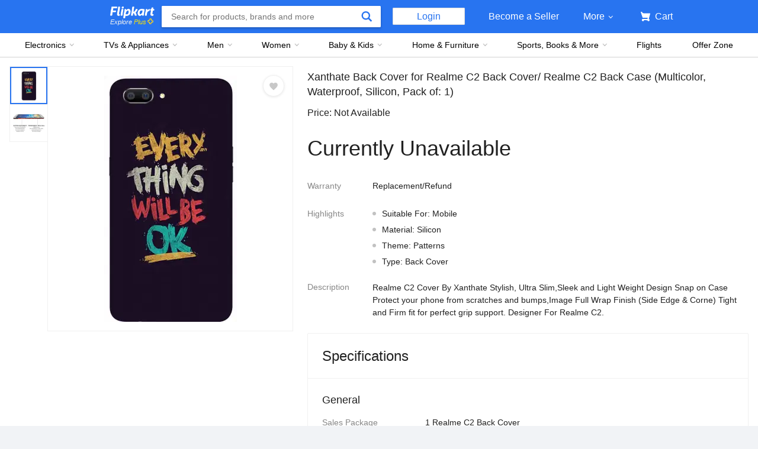

--- FILE ---
content_type: text/javascript
request_url: https://static-assets-web.flixcart.com/fk-p-linchpin-web/fk-cp-zion/js/app.7ed078dc.js
body_size: 201008
content:
"use strict";(self.__LOADABLE_LOADED_CHUNKS__=self.__LOADABLE_LOADED_CHUNKS__||[]).push([[3524],{802:(e,t,n)=>{n.d(t,{DT:()=>a,S:()=>s,Sb:()=>c,UV:()=>i,XR:()=>u,qj:()=>l});var r=n(58156),o=n.n(r),a="UPDATE_EMI_BANK",i="UPDATE_EMI_TENURE",c="UPDATE_EMI_SECTION";function u(e,t,n,r,o){return{type:a,bankCode:e,bankEmiType:t,bankEmiKey:n,bankName:r,shouldOpen2FASection:o}}function s(e){return function(t,n){var r=o()(n(),["payments"]);return t({type:i,tenure:e,paymentsState:r})}}function l(e,t){return{type:c,section:e,key:t}}},2127:(e,t,n)=>{n.d(t,{$H:()=>s,Dr:()=>A,FO:()=>N,G$:()=>y,GQ:()=>P,HD:()=>F,Is:()=>x,Lb:()=>f,Li:()=>h,Lj:()=>E,N7:()=>C,Pf:()=>v,QD:()=>m,Sm:()=>O,UN:()=>_,Uj:()=>Y,VU:()=>G,WS:()=>p,YG:()=>I,ZH:()=>l,_K:()=>H,at:()=>j,cw:()=>V,em:()=>k,gL:()=>M,hr:()=>B,iq:()=>u,kw:()=>T,mt:()=>d,oO:()=>L,oq:()=>W,qO:()=>w,sZ:()=>S,w6:()=>R,wl:()=>U,x:()=>g,y6:()=>D,yB:()=>b,yP:()=>Q,zG:()=>c});var r=n(45418),o=n(40544),a=n(95227),i=n(90954),c="GET_GIFTCARD_LIST_REQUEST",u="GET_GIFTCARD_LIST_ERROR",s="GET_GIFTCARD_LIST_SUCCESS",l="ADD_GIFTCARD_REQUEST",p="ADD_GIFTCARD_ERROR",f="ADD_GIFTCARD_SUCCESS",d="BUY_GIFTCARD_REQUEST",E="BUY_GIFTCARD_ERROR",m="BUY_GIFTCARD_SUCCESS",y="CHECK_BALANCE_REQUEST",v="CHECK_BALANCE_ERROR",S="CHECK_BALANCE_SUCCESS",b="GET_GIFTCARD_DENOMINATION_REQUEST",g="GET_GIFTCARD_DENOMINATION_ERROR",O="GET_GIFTCARD_DENOMINATION_SUCCESS",_="GET_STATE_LIST_REQUEST",h="GET_STATE_LIST_ERROR",T="GET_STATE_LIST_SUCCESS",A="SEND_NOTIFICATION_REQUEST",R="SEND_NOTIFICATION_ERROR",C="SEND_NOTIFICATION_SUCCESS",I="ADD_MAILER_CARD_REQUEST",N="ADD_MAILER_CARD_ERROR",P="ADD_MAILER_CARD_SUCCESS",w="CLEAR_GIFTCARD_BALANCE",j="CLEAR_CHECK_BALANCE",D="CLEAR_MAILER_BALANCE",L="UPDATE_GIFTCARD_LIST";function U(){return{type:w}}function k(){return{type:D}}function M(){return{type:j}}function x(e){return{type:L,data:e}}function G(){return function(e,t){e({type:c}),r.Ay.get(Object.assign({},o.Ay,{pathname:"/api/2/wallet/egv/active",headers:o.b3})).then(function(t){return e(function(e){return{type:s,data:e}}(t.RESPONSE))}).catch(function(t){return e({type:u,error:t})})}}function V(e){return function(t,n){t({type:l}),r.Ay.post(Object.assign({},o.Ay,{pathname:"/api/2/wallet/egv/link",acceptErrors:!0,headers:o.b3}),e).then(function(e){return t(function(e){return{type:f,data:e}}(e.RESPONSE))}).catch(function(e){t({type:p,error:e})})}}function B(e){return function(t,n){t({type:y}),r.Ay.post(Object.assign({},o.Ay,{pathname:"/api/1/egv/balance",headers:o.b3}),e).then(function(e){return t(function(e){return{type:S,data:e}}(e.RESPONSE))}).catch(function(e){return t({type:v,error:e})})}}function F(e){var t=Object.assign({},e,{checkoutType:"EGV",egvRequests:e});return function(e,n){e({type:d}),r.Ay.post(Object.assign({},o.Ay,{pathname:"/api/5/checkout",acceptErrors:!0,headers:o.b3}),t).then(function(t){return e(function(e){return{type:m,data:e}}(t.RESPONSE))}).catch(function(t){return(null==t?void 0:t.ERROR_CODE)===i.T1?(t.flowName="checkout",e((0,a.mz)(t)),Promise.reject()):e((n=t.RESPONSE,{type:E,error:n}));var n})}}function H(){return function(e,t){e({type:b}),r.Ay.get(Object.assign({},o.Ay,{pathname:"/api/1/egv/denominations",headers:o.b3})).then(function(t){return e(function(e){return{type:O,data:e}}(t.RESPONSE))}).catch(function(t){return e({type:g,error:t})})}}function Q(){return function(e,t){e({type:_}),r.Ay.get(Object.assign({},o.Ay,{pathname:"/api/1/egv/locations",headers:o.b3})).then(function(t){return e(function(e){return{type:T,data:e}}(t.RESPONSE))}).catch(function(t){return e({type:h,error:t})})}}function W(e){return function(t,n){t({type:A}),r.Ay.post(Object.assign({},o.Ay,{pathname:"/api/1/egv/send-notification",acceptErrors:!0,headers:o.b3}),e).then(function(e){return t(function(e){return{type:C,data:e}}(e.RESPONSE))}).catch(function(e){return t({type:R,error:e})})}}function Y(e){return function(t,n){t({type:I}),r.Ay.post(Object.assign({},o.Ay,{pathname:"/api/2/wallet/egv/batch-link",acceptErrors:!0,headers:o.b3}),e).then(function(e){return t(function(e){return{type:P,data:e}}(e.RESPONSE))}).catch(function(e){return t({type:N,error:e})})}}},2423:(e,t,n)=>{n.d(t,{GE:()=>m,IB:()=>d,MU:()=>v,Mr:()=>E,P5:()=>s,PB:()=>O,TM:()=>S,X2:()=>g,Xf:()=>r,_5:()=>l,aA:()=>b,eO:()=>y,hB:()=>p,rb:()=>_,yg:()=>f});var r,o=n(41355);function a(e){return a="function"==typeof Symbol&&"symbol"==typeof Symbol.iterator?function(e){return typeof e}:function(e){return e&&"function"==typeof Symbol&&e.constructor===Symbol&&e!==Symbol.prototype?"symbol":typeof e},a(e)}function i(e,t,n){return(t=function(e){var t=function(e,t){if("object"!=a(e)||!e)return e;var n=e[Symbol.toPrimitive];if(void 0!==n){var r=n.call(e,t||"default");if("object"!=a(r))return r;throw new TypeError("@@toPrimitive must return a primitive value.")}return("string"===t?String:Number)(e)}(e,"string");return"symbol"==a(t)?t:t+""}(t))in e?Object.defineProperty(e,t,{value:n,enumerable:!0,configurable:!0,writable:!0}):e[t]=n,e}function c(e){return function(e){if(Array.isArray(e))return u(e)}(e)||function(e){if("undefined"!=typeof Symbol&&null!=e[Symbol.iterator]||null!=e["@@iterator"])return Array.from(e)}(e)||function(e,t){if(e){if("string"==typeof e)return u(e,t);var n={}.toString.call(e).slice(8,-1);return"Object"===n&&e.constructor&&(n=e.constructor.name),"Map"===n||"Set"===n?Array.from(e):"Arguments"===n||/^(?:Ui|I)nt(?:8|16|32)(?:Clamped)?Array$/.test(n)?u(e,t):void 0}}(e)||function(){throw new TypeError("Invalid attempt to spread non-iterable instance.\nIn order to be iterable, non-array objects must have a [Symbol.iterator]() method.")}()}function u(e,t){(null==t||t>e.length)&&(t=e.length);for(var n=0,r=Array(t);n<t;n++)r[n]=e[n];return r}!function(e){e.SEAT="SEAT",e.MEAL="MEAL",e.BAGGAGE="BAGGAGE"}(r||(r={}));var s=650;function l(e,t){if(!e)return[];for(var n=e.slice(),r=[];n.length;)r.push(n.splice(0,t));return r}function p(e,t){var n="";return n+=new Array(t+1).join("".concat(e,", "))}function f(e,t){return e===r.SEAT?t[r.MEAL]?r.MEAL:t[r.BAGGAGE]?r.BAGGAGE:null:e===r.MEAL&&t[r.BAGGAGE]?r.BAGGAGE:null}function d(e,t){return e.map(function(e){var n,r=e.mealInfo?e.mealInfo.mealCode:e.baggageInfo.baggageCode,o=t&&(null===(n=t[r])||void 0===n?void 0:n.quantity);return{card:e,quantity:"number"==typeof o?o:0}})}function E(e){var t=0;return Object.keys(e).forEach(function(n){(e[Number(n)]||{}).forEach(function(e){var n;(null===(n=e.value)||void 0===n?void 0:n.price)&&(t+=e.value.price)})}),t}function m(e,t,n,r,o){var a,i,u,s,l,p,f,d=Object.assign({},t),E=r,m=t[n],y=m.findIndex(function(t){var n,r;return(null===(n=t.value)||void 0===n?void 0:n.seatNumber)===(null===(r=e.value)||void 0===r?void 0:r.seatNumber)}),v=c(m);return y>-1?(v.splice(y,1),d[n]=v,E-=(null===(a=e.value)||void 0===a?void 0:a.price)?null===(i=e.value)||void 0===i?void 0:i.price:0):(null===(u=e.value)||void 0===u?void 0:u.available)&&(m.length===o&&(E-=(null===(s=v[0].value)||void 0===s?void 0:s.price)?null===(l=v[0].value)||void 0===l?void 0:l.price:0,v.shift()),d[n]=v.concat(e),E+=(null===(p=e.value)||void 0===p?void 0:p.price)?null===(f=e.value)||void 0===f?void 0:f.price:0),[d,E]}function y(e,t,n,r){var o="mealInfo"in n?n.mealInfo:n.baggageInfo,a="mealCode"in o?o.mealCode:o.baggageCode;return r>0?Object.assign(Object.assign({},e),i({},t,Object.assign(Object.assign({},null==e?void 0:e[t]),i({},a,Object.assign(Object.assign({},o),{quantity:r,title:n.label.title}))))):Object.assign(Object.assign({},e),i({},t,Object.assign(Object.assign({},null==e?void 0:e[t]),i({},a,void 0))))}function v(e,t){var n=0,r=e[t];return Object.keys(r).forEach(function(e){var t=r[e];t&&t.quantity&&(n+=t.quantity)}),n}var S=function(e){var t=" ";return e.forEach(function(e){var n;t+=(null===(n=e.value)||void 0===n?void 0:n.seatNumber)+", "}),t=t.slice(0,-2)};function b(e,t){var n=0,r=0;return Object.keys(e).forEach(function(o){var a=e[Number(o)]||{};Object.keys(a).forEach(function(e){var i,c,u,s=a[e];if(s&&s.quantity){var l=null!==(u=null===(c=null===(i=s.price)||void 0===i?void 0:i.prices)||void 0===c?void 0:c[0].value)&&void 0!==u?u:0;n+=l*s.quantity,Number(o)===t&&(r+=s.quantity)}})}),[n,r]}function g(e,t){return e>t}function O(e){var t=arguments.length>1&&void 0!==arguments[1]&&arguments[1],n=arguments.length>2?arguments[2]:void 0,r=e&&e.join(", ");return t?"(".concat(r,n?")":"), "):"".concat(r)}function _(e,t,n,r){e.show({message:t,level:o.wW.ERROR,ttl:2e3,toastClassName:n,toastContainerClassName:r})}},2890:(e,t,n)=>{n.d(t,{Ih:()=>p,Ik:()=>y,JY:()=>f,LA:()=>N,Mc:()=>l,RH:()=>O,ZI:()=>E,dB:()=>d,jO:()=>v,nL:()=>A,zQ:()=>m});var r=n(45418),o=n(40544);function a(e){return a="function"==typeof Symbol&&"symbol"==typeof Symbol.iterator?function(e){return typeof e}:function(e){return e&&"function"==typeof Symbol&&e.constructor===Symbol&&e!==Symbol.prototype?"symbol":typeof e},a(e)}function i(e,t){var n=Object.keys(e);if(Object.getOwnPropertySymbols){var r=Object.getOwnPropertySymbols(e);t&&(r=r.filter(function(t){return Object.getOwnPropertyDescriptor(e,t).enumerable})),n.push.apply(n,r)}return n}function c(e){for(var t=1;t<arguments.length;t++){var n=null!=arguments[t]?arguments[t]:{};t%2?i(Object(n),!0).forEach(function(t){u(e,t,n[t])}):Object.getOwnPropertyDescriptors?Object.defineProperties(e,Object.getOwnPropertyDescriptors(n)):i(Object(n)).forEach(function(t){Object.defineProperty(e,t,Object.getOwnPropertyDescriptor(n,t))})}return e}function u(e,t,n){return(t=function(e){var t=function(e,t){if("object"!=a(e)||!e)return e;var n=e[Symbol.toPrimitive];if(void 0!==n){var r=n.call(e,t||"default");if("object"!=a(r))return r;throw new TypeError("@@toPrimitive must return a primitive value.")}return("string"===t?String:Number)(e)}(e,"string");return"symbol"==a(t)?t:t+""}(t))in e?Object.defineProperty(e,t,{value:n,enumerable:!0,configurable:!0,writable:!0}):e[t]=n,e}var s=Object.assign({},o.lM,{Accept:"application/json","Content-Type":"application/json"});delete s["x-device-source"];var l="GET_SAVED_CARD_TOKEN_REQUEST",p="GET_SAVED_CARD_TOKEN_SUCCESS",f="GET_SAVED_CARD_TOKEN_ERROR";function d(){return function(e){return e({type:l}),r.zN.get(Object.assign({},o.Ay,{hostname:"www.flipkart.com",pathname:"/api/1/cards/saved/account-form",acceptErrors:!0})).then(function(t){return e((n=t.RESPONSE,{type:p,data:n}));var n},function(t){return e({type:f}),Promise.reject(t)})}}var E="GET_SAVED_CARDS_REQUEST",m="GET_SAVED_CARDS_SUCCESS",y="GET_SAVED_CARDS_ERROR";function v(){var e=arguments.length>0&&void 0!==arguments[0]?arguments[0]:{};return function(t){return t({type:E}),r.zN.post(c(c({},o.ZV),{},{headers:s,pathname:"/fkpay/v1/account/viewsavedcards"}),e).then(function(e){return t(function(e){return{type:m,data:e}}(e))},function(e){return t({type:y})})}}var S="ADD_SAVED_CARDS_REQUEST",b="ADD_SAVED_CARDS_SUCCESS",g="ADD_SAVED_CARDS_ERROR";function O(e){return function(t){return t({type:S}),r.zN.post(c(c({},o.ZV),{},{headers:s,pathname:"/fkpay/v1/account/addcard",acceptErrors:!0}),e).then(function(e){return t({type:b})},function(e){return t({type:g}),Promise.reject(e)})}}var _="DELETE_SAVED_CARDS_REQUEST",h="DELETE_SAVED_CARDS_SUCCESS",T="DELETE_SAVED_CARDS_ERROR";function A(e){return function(t){return t({type:_}),r.zN.post(c(c({},o.ZV),{},{headers:s,pathname:"/fkpay/v1/account/deletecard",acceptErrors:!0}),e).then(function(e){return t({type:h})},function(e){return t({type:T})})}}var R="UPDATE_SAVED_CARDS_LABEL_REQUEST",C="UPDATE_SAVED_CARDS_LABEL_SUCCESS",I="UPDATE_SAVED_CARDS_LABEL_ERROR";function N(e){return function(t){return t({type:R}),r.zN.post(c(c({},o.ZV),{},{headers:s,pathname:"/fkpay/v1/account/updatecard",acceptErrors:!0}),e).then(function(e){return t({type:C})},function(e){return t({type:I})})}}},2977:(e,t,n)=>{n.d(t,{Ay:()=>W});var r=n(32485),o=n.n(r),a=n(96540),i=n(21757),c=n(58156),u=n.n(c),s=n(40817),l=n(56650),p=n(49947),f=n(67083),d=n(91670),E=n(32009),m=n(41032),y=n(65066),v=n(61658),S=n(37791);const b="XbYZ2K",g="HXCWd3",O="E1HcwS",_="CDDH5K",h="y8ikns",T="l4zhnI",A="C62OvG",R="PReh0a",C="_coqX0",I="wHfMjN",N="HB_PvI",P="i_nfv5",w="ZLz18h",j="r0wgU9";var D,L=n(84261),U=n(98897);function k(e){return k="function"==typeof Symbol&&"symbol"==typeof Symbol.iterator?function(e){return typeof e}:function(e){return e&&"function"==typeof Symbol&&e.constructor===Symbol&&e!==Symbol.prototype?"symbol":typeof e},k(e)}function M(e,t){for(var n=0;n<t.length;n++){var r=t[n];r.enumerable=r.enumerable||!1,r.configurable=!0,"value"in r&&(r.writable=!0),Object.defineProperty(e,x(r.key),r)}}function x(e){var t=function(e,t){if("object"!=k(e)||!e)return e;var n=e[Symbol.toPrimitive];if(void 0!==n){var r=n.call(e,t||"default");if("object"!=k(r))return r;throw new TypeError("@@toPrimitive must return a primitive value.")}return("string"===t?String:Number)(e)}(e,"string");return"symbol"==k(t)?t:t+""}function G(e,t,n){return t=B(t),function(e,t){if(t&&("object"==k(t)||"function"==typeof t))return t;if(void 0!==t)throw new TypeError("Derived constructors may only return object or undefined");return function(e){if(void 0===e)throw new ReferenceError("this hasn't been initialised - super() hasn't been called");return e}(e)}(e,V()?Reflect.construct(t,n||[],B(e).constructor):t.apply(e,n))}function V(){try{var e=!Boolean.prototype.valueOf.call(Reflect.construct(Boolean,[],function(){}))}catch(e){}return(V=function(){return!!e})()}function B(e){return B=Object.setPrototypeOf?Object.getPrototypeOf.bind():function(e){return e.__proto__||Object.getPrototypeOf(e)},B(e)}function F(e,t){return F=Object.setPrototypeOf?Object.setPrototypeOf.bind():function(e,t){return e.__proto__=t,e},F(e,t)}!function(e){e.INTERNAL_PROMPT="INTERNAL_PROMPT",e.NATIVE_PROMPT="NATIVE_PROMPT",e.DISMISS="DISMISS"}(D||(D={}));var H=function(e){function t(e){var n;!function(e,t){if(!(e instanceof t))throw new TypeError("Cannot call a class as a function")}(this,t),(n=G(this,t,[e])).allowWebPushAnaltytics=function(){d.A.trackLink({prop20:"WebPush_BR_OC_Allow",events:"event98"},"NotificationPermissionResponse"),E.A.trackEvent({en:"OWSC",an:"fkwebsite",act:"Allow",pt:"openweb"})},n.webPushDeniedAnalytics=function(){d.A.trackLink({prop20:"WebPush_BR_OC_Block"},"NotificationPermissionResponse"),E.A.trackEvent({en:"OWSC",an:"fkwebsite",act:"Denied",pt:"openweb"})},n.registerWebPush=function(){return new Promise(function(e,t){s.Ay.subscribe().then(function(t){n.props.saveWebpushToken(t),e()}).catch(function(){t()})})},n.handleAllow=function(e){var t=n.props,r=t.handleAllowNotify,o=t.onSuccess,a=t.onFailure;n.registerWebPush().then(function(){r&&"function"==typeof r&&r(),n.allowWebPushAnaltytics();var t=e&&u()(e,["params","message"])||"";o&&o({message:t})}).catch(function(){var e=s.Ay.getWebPushPermissionStatus(),t={extraParams:{permission:s.Gk.DENIED}};n.setState({viewState:D.INTERNAL_PROMPT,currentPermission:s.Gk.DENIED},function(){a&&a(t)}),e===s.Gk.DENIED?(n.props.blockNotificationPreferences(),n.webPushDeniedAnalytics()):d.A.trackLink({prop20:"WebPush_BR_OC_Close"},"NotificationPermissionResponse")}),d.A.trackLink({prop20:"WebPush_Internal_OC_Allow"},"OC_WebPush_Internal_Response")},n.handleNotNow=function(){n.props.onFailure&&n.props.onFailure({extraParams:{hideModal:!0}}),d.A.trackLink({prop20:"WebPush_Internal_OC_Deny"},"OC_WebPush_Internal_Response")},n.handleAction=function(e){return function(){var t=e&&e.type;"DISMISS"===t?n.handleNotNow():"ALLOW"===t&&n.setState({viewState:D.NATIVE_PROMPT},function(){n.handleAllow(e)})}};var r=(0,s.FG)()&&s.Ay.getWebPushPermissionStatus()||s.Gk.DENIED;return n.state={viewState:D.INTERNAL_PROMPT,currentPermission:r},n}return function(e,t){if("function"!=typeof t&&null!==t)throw new TypeError("Super expression must either be null or a function");e.prototype=Object.create(t&&t.prototype,{constructor:{value:e,writable:!0,configurable:!0}}),Object.defineProperty(e,"prototype",{writable:!1}),t&&F(e,t)}(t,e),n=t,r=[{key:"componentDidMount",value:function(){this.state.currentPermission===s.Gk.DEFAULT&&d.A.trackLink({events:"event8"},"OC_WebPush_Internal_Shown")}},{key:"renderPrompt",value:function(){var e,t=this,n=u()(this.props,["data","content",0,"value"])||{},r=this.props.promptText,i=n.description||r,c=(0,L.Ay)(u()(n,["image","dynamicImageUrl"]),"900"),l=u()(this.props,["data","actions"]),p=this.state.currentPermission,f=o()(O,j);return p===s.Gk.DENIED?(e=a.createElement(m.A,{className:C}),f=O):e=a.createElement("div",{className:h},l.map(function(e){var n=u()(e,["value","text"]),r=e.action,o=u()(e,["value","actionType"])||"",i=A;return i="WEBPUSH_OPTIN_DISMISS"===o?T:A,a.createElement("button",{key:"".concat(o,"_").concat(n),className:i,onClick:t.handleAction(r)},n)})),a.createElement("div",{className:o()(b,R)},a.createElement("div",{className:g},a.createElement(U.A,{src:c,className:_}),a.createElement("div",{className:f},i)),e)}},{key:"renderOverlay",value:function(){var e,t,n,r=(0,y.ZE)(),i="Edge"===u()(r,"name");return a.createElement("div",{className:I},a.createElement("div",{className:P},!i&&a.createElement("div",null,a.createElement("img",{src:v,className:_})),a.createElement(f.Ay,{strKey:"webAPINotificationAlmost",className:N}),a.createElement(f.Ay,{strKey:i?"webpushEdgeOverlayMessage":"webpushOverlayMessage"}),i&&a.createElement("div",{className:o()((e={},t=w,n=i,(t=x(t))in e?Object.defineProperty(e,t,{value:n,enumerable:!0,configurable:!0,writable:!0}):e[t]=n,e))},a.createElement("img",{src:v,className:_}))))}},{key:"render",value:function(){var e=this.state.viewState;return e===D.INTERNAL_PROMPT?this.renderPrompt():e===D.NATIVE_PROMPT?this.renderOverlay():null}}],r&&M(n.prototype,r),i&&M(n,i),Object.defineProperty(n,"prototype",{writable:!1}),n;var n,r,i}(a.Component),Q={saveWebpushToken:l.Ht,blockNotificationPreferences:l.z$,hideModal:p.AS};const W=(0,i.Ng)(null,Q)((0,S.A)(H))},3052:(e,t,n)=>{n.d(t,{A:()=>r});const r=n(18765).A},3819:(e,t,n)=>{n.d(t,{$S:()=>f,FR:()=>g,GI:()=>d,HG:()=>y,JM:()=>u,Sh:()=>p,Sp:()=>l,V1:()=>v,cw:()=>S,iB:()=>b,p1:()=>s,x8:()=>E});var r=n(45418),o=n(40544),a=n(58156),i=n.n(a),c=n(7780),u="GET_ORDER_ADDRESSLIST_REQUEST",s="GET_ORDER_ADDRESSLIST_SUCCESS",l="GET_ORDER_ADDRESSLIST_ERROR",p="CHECK_ADDRESS_FEASIBILITY_SUCCESS",f="CHECK_ADDRESS_FEASIBILITY_ERROR",d="ADDRESS_CHANGE_SUCCESS",E="ADDRESS_CHANGE_ERROR",m="CREATING_ADDRESS",y="ADDRESS_CHANGE_DT_FAILED";function v(e,t){return function(n){return n({type:u}),r.Ay.get(Object.assign({},o.Ay,{pathname:"/api/1/self-serve/address/all?order_id=".concat(e,"&token=").concat(t)}),{}).then(function(e){return n((t=e.RESPONSE,{type:s,data:t}));var t},function(e){return n(O(e)),Promise.reject(e)})}}function S(e,t,n,a,u,s){return function(l){return r.Ay.get(Object.assign({},o.Ay,{pathname:"/api/1/self-serve/address/feasible?newPincode=".concat(e,"&token=").concat(t,"&addressChangeType=").concat(a)}),{}).then(function(t){return l(function(e,t,n,r,o,a){var u=i()(t,["feasible"]),s=i()(t,["token"]);return function(i){n&&u?i(b(n,s,r,o,a)):!n&&u&&i((0,c.af)(e)),i(function(e,t){return{type:p,data:e,addressId:t}}(t,n))}}(e,t.RESPONSE,n,a,u,s))},function(e){return l(function(e){return{type:f,error:e}}(e)),Promise.reject(e)})}}function b(e,t,n,a,i){return function(c){return r.Ay.get(Object.assign({},o.Ay,{pathname:"/api/1/self-serve/address/confirm?new_address_id=".concat(e,"&token=").concat(t,"&addressChangeType=").concat(n),acceptErrors:!0}),{}).then(function(e){return c(_(e.RESPONSE))},function(r){var o=r||{},u=o.STATUS_CODE,s=o.ERROR_MESSAGE;if(!a||500!==u||"2FA_AUTHENTICATION_MANDATORY"!==s)return c({type:E,error:r}),Promise.reject(r);i(!0),a(function(){c(b(e,t,n,a))})})}}function g(e,t,n,a,i){var c={address_location_tag:e.locationTypeTag||"",_pincode:e.pincode,name:e.name,phone:e.phone,addressLine2:e.addressLine1,addressLine1:e.addressLine2||"",landmark:e.landmark||"",token:t};return function(u){return u({type:m}),r.Ay.put(Object.assign({},o.Ay,{pathname:"/api/1/self-serve/address/change/confirm?token=".concat(t,"&addressChangeType=").concat(n),acceptErrors:!0}),c).then(function(e){u(_(e.RESPONSE))},function(r){var o=r||{},c=o.STATUS_CODE,s=o.ERROR_MESSAGE;if(!a||500!==c||"2FA_AUTHENTICATION_MANDATORY"!==s)return u(O(r)),Promise.reject(r);i(!0),a(function(){u(g(e,t,n,a,i))})})}}function O(e){return{type:l,error:e}}function _(e){return{type:d,data:e}}},4646:(e,t,n)=>{n.d(t,{A:()=>d});var r=n(96540),o=n(39337);function a(e){return a="function"==typeof Symbol&&"symbol"==typeof Symbol.iterator?function(e){return typeof e}:function(e){return e&&"function"==typeof Symbol&&e.constructor===Symbol&&e!==Symbol.prototype?"symbol":typeof e},a(e)}function i(){return i=Object.assign?Object.assign.bind():function(e){for(var t=1;t<arguments.length;t++){var n=arguments[t];for(var r in n)({}).hasOwnProperty.call(n,r)&&(e[r]=n[r])}return e},i.apply(null,arguments)}function c(e,t){for(var n=0;n<t.length;n++){var r=t[n];r.enumerable=r.enumerable||!1,r.configurable=!0,"value"in r&&(r.writable=!0),Object.defineProperty(e,u(r.key),r)}}function u(e){var t=function(e,t){if("object"!=a(e)||!e)return e;var n=e[Symbol.toPrimitive];if(void 0!==n){var r=n.call(e,t||"default");if("object"!=a(r))return r;throw new TypeError("@@toPrimitive must return a primitive value.")}return("string"===t?String:Number)(e)}(e,"string");return"symbol"==a(t)?t:t+""}function s(e,t,n){return t=p(t),function(e,t){if(t&&("object"==a(t)||"function"==typeof t))return t;if(void 0!==t)throw new TypeError("Derived constructors may only return object or undefined");return function(e){if(void 0===e)throw new ReferenceError("this hasn't been initialised - super() hasn't been called");return e}(e)}(e,l()?Reflect.construct(t,n||[],p(e).constructor):t.apply(e,n))}function l(){try{var e=!Boolean.prototype.valueOf.call(Reflect.construct(Boolean,[],function(){}))}catch(e){}return(l=function(){return!!e})()}function p(e){return p=Object.setPrototypeOf?Object.getPrototypeOf.bind():function(e){return e.__proto__||Object.getPrototypeOf(e)},p(e)}function f(e,t){return f=Object.setPrototypeOf?Object.setPrototypeOf.bind():function(e,t){return e.__proto__=t,e},f(e,t)}const d=function(e){function t(){var e;return function(e,t){if(!(e instanceof t))throw new TypeError("Cannot call a class as a function")}(this,t),(e=s(this,t,arguments)).setRef=function(t){e.comp=t},e}return function(e,t){if("function"!=typeof t&&null!==t)throw new TypeError("Super expression must either be null or a function");e.prototype=Object.create(t&&t.prototype,{constructor:{value:e,writable:!0,configurable:!0}}),Object.defineProperty(e,"prototype",{writable:!1}),t&&f(e,t)}(t,e),n=t,(a=[{key:"show",value:function(){this.comp.getWrappedInstance().show()}},{key:"hide",value:function(){this.comp.getWrappedInstance().hide()}},{key:"render",value:function(){return r.createElement(o.A,i({ref:this.setRef},this.props))}}])&&c(n.prototype,a),u&&c(n,u),Object.defineProperty(n,"prototype",{writable:!1}),n;var n,a,u}(r.Component)},4847:(e,t,n)=>{n.d(t,{A:()=>f});var r=n(96540),o=n(24179),a=n(32485),i=n.n(a);const c={btn:"dSM5Ub","btn-primary":"KtnAdx","btn-secondary":"KcXDCU","btn-link":"nYcTDx"};function u(e){return u="function"==typeof Symbol&&"symbol"==typeof Symbol.iterator?function(e){return typeof e}:function(e){return e&&"function"==typeof Symbol&&e.constructor===Symbol&&e!==Symbol.prototype?"symbol":typeof e},u(e)}function s(){return s=Object.assign?Object.assign.bind():function(e){for(var t=1;t<arguments.length;t++){var n=arguments[t];for(var r in n)({}).hasOwnProperty.call(n,r)&&(e[r]=n[r])}return e},s.apply(null,arguments)}function l(e,t,n){return(t=function(e){var t=function(e,t){if("object"!=u(e)||!e)return e;var n=e[Symbol.toPrimitive];if(void 0!==n){var r=n.call(e,t||"default");if("object"!=u(r))return r;throw new TypeError("@@toPrimitive must return a primitive value.")}return("string"===t?String:Number)(e)}(e,"string");return"symbol"==u(t)?t:t+""}(t))in e?Object.defineProperty(e,t,{value:n,enumerable:!0,configurable:!0,writable:!0}):e[t]=n,e}var p=function(e,t){var n={};for(var r in e)Object.prototype.hasOwnProperty.call(e,r)&&t.indexOf(r)<0&&(n[r]=e[r]);if(null!=e&&"function"==typeof Object.getOwnPropertySymbols){var o=0;for(r=Object.getOwnPropertySymbols(e);o<r.length;o++)t.indexOf(r[o])<0&&Object.prototype.propertyIsEnumerable.call(e,r[o])&&(n[r[o]]=e[r[o]])}return n};function f(e){var t,n=e.className,a=e.children,u=e.href,f=e.link,d=void 0!==f&&f,E=e.external,m=e.primary,y=e.secondary,v=p(e,["className","children","href","link","external","primary","secondary"]),S=i()(l({},c.btn,!d),n,(l(t={},c["btn-primary"],m),l(t,c["btn-secondary"],y),l(t,c["btn-link"],d),t));return u?E?r.createElement("a",s({className:S,href:u},v),a):r.createElement(o.N_,s({className:S,to:u},v),a):r.createElement("button",s({className:S},v),a)}},5526:(e,t,n)=>{n.d(t,{nG:()=>r,uP:()=>E,uk:()=>f});var r,o=n(58156),a=n.n(o),i=n(63895),c=n(45418),u=n(40544),s=n(67083),l=n(30653),p=n(40871);!function(e){e.REQUEST="PAGE_DATA_V4_REQUEST",e.SUCCESS="PAGE_DATA_V4_SUCCESS",e.ERROR="PAGE_DATA_V4_ERROR",e.RENDER_SEO_PRICELIST="RENDER_SEO_PRICELIST",e.CLEAR="PAGE_DATA__V4_CLEAR",e.RELOAD="PAGE_DATA_V4_RELOAD",e.LOAD_MORE_CONTENT_SUCCESS="LOAD_MORE_CONTENT_SUCCESS",e.SET_IS_NESTED_PAGE="PAGE_DATA_V4_SET_IS_NESTED_PAGE"}(r||(r={}));var f="tabID";function d(e){return{type:r.RENDER_SEO_PRICELIST,data:e}}function E(e,t,n){var r=arguments.length>3&&void 0!==arguments[3]?arguments[3]:"";return function(){var o=arguments.length>0&&void 0!==arguments[0]?arguments[0]:r,E=arguments.length>1&&void 0!==arguments[1]?arguments[1]:{},m=arguments.length>2?arguments[2]:void 0,y=arguments.length>3?arguments[3]:void 0;return function(r,v){var S;r(Object.assign({fetchOptions:{pageUri:o,options:E,extraOptions:m,requestHeaders:y},url:o,type:e,requestContext:E},m||{}));var b=Object.assign({},u.b3,y);!function(e,t,n,r){if("/fdp-tracking-test-store"===t)fetch("/fdp-mock-data").then(function(t){return t.json().then(function(t){var o=a()(t.RESPONSE,["slots"],[]).find(function(e){return Boolean(e.widget&&e.widget.type===l.n.ANSWER_BOX)});return o&&o.widget&&e(d(o.widget)),e(Object.assign({type:n,data:t.RESPONSE,fetchId:t["REQUEST-ID"]},r||{}))})})}(r,o,t,m);var g=a()(m,"pageType","");if(g===i.HY.Home){var O="undefined"!=typeof window&&window[f]||Math.random().toString(36).slice(7);b=Object.assign({},b,{"X-Tab-ID":O}),m&&(m[f]=O)}var _={pageType:g,pageUri:o,pageNumber:null===(S=E.pageContext)||void 0===S?void 0:S.pageNumber};return c.Ay.post(Object.assign({},u.Ay,{headers:b,acceptErrors:!0,pathname:"/api/4/page/fetch",action:e,sendToMonitoringService:!0,pageDetailsForSentry:_}),Object.assign({pageUri:o},E)).then(function(e){var i,c,u,s=a()(e.RESPONSE,["slots"],[]).find(function(e){return Boolean(e.widget&&e.widget.type===l.n.ANSWER_BOX)});if(s&&s.widget&&r(d(s.widget)),a()(E,"pageContext.pageNumber",0)>1&&(!a()(e,"RESPONSE.slots")||0===a()(e,"RESPONSE.slots.length"))){var y=a()(e,"RESPONSE.pageMeta")||{},S={message:y.pageMessage||"",refreshPage:y.refreshPage||!1};return r(Object.assign({url:o,type:n,error:S,requestContext:E},m||{}))}var b=v(),g=null===(u=null===(c=null===(i=null==b?void 0:b.config)||void 0===i?void 0:i.data)||void 0===c?void 0:c.globalConfig)||void 0===u?void 0:u.bbdNFRFlags,O=null==g?void 0:g.seoDedupe,_=e.RESPONSE,h=(0,p.S)(_,g);return r(Object.assign({url:o,type:t,data:h,responseHeaderObject:{xReqId:e.xReqId||"",xParentReqId:e.xParentReqId||"",xTabId:m&&m[f]||""},fetchId:e["REQUEST-ID"],requestContext:E,seoDedupe:O},m||{}))},function(e){var t="undefined"!=typeof window&&void 0!==window.navigator&&!window.navigator.onLine,a=e instanceof Object&&"message"in e?e.message:(0,s.aX)("genericError"),i={message:t?(0,s.aX)("errortnc"):a};r(Object.assign({url:o,type:n,error:i,requestContext:E},m||{}))})}}}},5741:(e,t,n)=>{n.d(t,{A:()=>r});const r={"modal-portal":"rOdIHl",modal:"J4vnPa","modal-dialog":"YjI7sE",visible:"ejp5zo",scrollable:"YtSSkz","close-btn":"jTLVte"}},5877:(e,t,n)=>{n.d(t,{A:()=>x});var r=n(96540),o=n(21757),a=n(58156),i=n.n(a),c=n(78194),u=n(49947),s=n(80098),l=n(77240),p=n(41355);const f={"cart-abb-info":"UrO8yz","digital-attach-reco":"C9G_M1","cart-attach-title":"rfJoiu","add-box":"bvjFMj","abb-image":"eIpTdB","cart-abb-rating-logo":"C4rjwB","cart-abb-container":"P5sWGl","cart-abb-title":"wbfBcQ",price:"ICSJRY","cart-abb-oos":"cucKAk","cart-abb-desc":"Y6WbFO",hyperlinktxt:"RV8v9S","cart-abb-button":"V4JDUY","orange-btn":"sICetV","loader-icon":"jsqJnD",loading:"nRi8ET","mrp-strike-through":"nmqmDb","cart-abb-fk-advantage":"jfuODh","cart-item-subtitle":"pn6aSB"};var d=n(53493),E=n(63390),m=n(78141),y=n(84261),v=n(26872),S=n(25987),b=n(91670),g=n(32485),O=n.n(g),_=n(39194),h=n(32009),T=n(70293),A=n(24875),R=n(53242),C=n(39101);function I(e){return I="function"==typeof Symbol&&"symbol"==typeof Symbol.iterator?function(e){return typeof e}:function(e){return e&&"function"==typeof Symbol&&e.constructor===Symbol&&e!==Symbol.prototype?"symbol":typeof e},I(e)}function N(e,t){for(var n=0;n<t.length;n++){var r=t[n];r.enumerable=r.enumerable||!1,r.configurable=!0,"value"in r&&(r.writable=!0),Object.defineProperty(e,U(r.key),r)}}function P(e,t,n){return t=j(t),function(e,t){if(t&&("object"==I(t)||"function"==typeof t))return t;if(void 0!==t)throw new TypeError("Derived constructors may only return object or undefined");return function(e){if(void 0===e)throw new ReferenceError("this hasn't been initialised - super() hasn't been called");return e}(e)}(e,w()?Reflect.construct(t,n||[],j(e).constructor):t.apply(e,n))}function w(){try{var e=!Boolean.prototype.valueOf.call(Reflect.construct(Boolean,[],function(){}))}catch(e){}return(w=function(){return!!e})()}function j(e){return j=Object.setPrototypeOf?Object.getPrototypeOf.bind():function(e){return e.__proto__||Object.getPrototypeOf(e)},j(e)}function D(e,t){return D=Object.setPrototypeOf?Object.setPrototypeOf.bind():function(e,t){return e.__proto__=t,e},D(e,t)}function L(e,t,n){return(t=U(t))in e?Object.defineProperty(e,t,{value:n,enumerable:!0,configurable:!0,writable:!0}):e[t]=n,e}function U(e){var t=function(e,t){if("object"!=I(e)||!e)return e;var n=e[Symbol.toPrimitive];if(void 0!==n){var r=n.call(e,t||"default");if("object"!=I(r))return r;throw new TypeError("@@toPrimitive must return a primitive value.")}return("string"===t?String:Number)(e)}(e,"string");return"symbol"==I(t)?t:t+""}var k=function(e){function t(){var e;!function(e,t){if(!(e instanceof t))throw new TypeError("Cannot call a class as a function")}(this,t);for(var n=arguments.length,o=new Array(n),a=0;a<n;a++)o[a]=arguments[a];return L(e=P(this,t,[].concat(o)),"state",{addingInCart:!1}),L(e,"getDigitalItem",function(e){return e&&e.find(function(e){return"ABB"===e.type||"EW"===e.type||"DIGITAL_ATTACH"===e.type||"ABBValue"===e.type||"PhysicalAttachValue"===e.type||"DigitalAttachValue"===e.type||"ExtendedWarrantyValue"===e.type})}),L(e,"trackAddToCart",function(){var t=e.props.cartItem,n=t.recommendedItems,r=e.getDigitalItem(n),o=e.props,a=o.userState,c=o.location,u=[];u.push({productId:i()(r,["productId"]),listingId:i()(r,["listingId"]),vertical:i()(r,["vertical"])||null,category:i()(r,["category"])||null,type:i()(t,["productId"])});var s={};"EW"===r.type?(s.clickInfo="cart_ew_attach_1_1",s.ew=u):(s.clickInfo="cart_abb_attach_1_1",s.abb=u),b.A.trackAddToCart(s,a,c)}),L(e,"trackShowMore",function(t,n){var r=e.props.cartItem.recommendedItems,o=e.getDigitalItem(r),a={pageName:"PRODUCT"};a.pageType="".concat(o.type,"_know_more");var i=Object.assign({},b.A.getBaseOmnitureFields({pageName:a.pageName,pageType:a.pageType,location:t,userState:n}),{},{events:["event1"].join(",")});b.A.trackOmniturePageView(i)}),L(e,"handleEWShowMore",function(){e.trackShowMore(e.props.location,e.props.userState)}),L(e,"handleABBShowMore",function(t){return function(){e.handleShowBuyBackModal(t),e.trackShowMore(e.props.location,e.props.userState)}}),L(e,"getRecommendation",function(t){var n,r,o;return(null===(n=e.props.cartItem)||void 0===n?void 0:n.recommendations)&&(null===(r=e.props.cartItem)||void 0===r?void 0:r.recommendations.length)&&(null===(o=e.props.cartItem)||void 0===o?void 0:o.recommendations.find(function(e){var n,r;return(null===(n=e.productInfo)||void 0===n||null===(r=n.value)||void 0===r?void 0:r.listingId)===t}))}),L(e,"handleAddCartItem",function(t,n,r){return function(){var o,a,c,u,s,l,f,d,E;e.setState({addingInCart:!0});var m=e.getRecommendation(t),y=null==m||null===(o=m.productInfo)||void 0===o||null===(a=o.tracking)||void 0===a?void 0:a.sellerId,v=m&&(null==m?void 0:m.actions)&&(null==m?void 0:m.actions.length)&&(null==m||null===(c=m.actions[0])||void 0===c||null===(u=c.action)||void 0===u||null===(s=u.tracking)||void 0===s?void 0:s.findingMethod),S=null==m||null===(l=m.actions)||void 0===l||null===(f=l[0])||void 0===f||null===(d=f.action)||void 0===d||null===(E=d.tracking)||void 0===E?void 0:E.detailedFindingMethod;if(e.props.handleAddCartItem)e.props.handleAddCartItem(t,n),e.trackAddToCart();else{var b={parentContext:n,listing:t,type:"CART_ADD_DETAILS"};e.props.cartAction([b]).then(function(n){var o,a,c,u,s,l,f;e.setState({addingInCart:!1});var d=null===(o=e.props.cartItem)||void 0===o||null===(a=o.baseInfo)||void 0===a||null===(c=a.action)||void 0===c||null===(u=c.params)||void 0===u?void 0:u.marketplace,E=null===(s=e.props.cartItem)||void 0===s||null===(l=s.baseInfo)||void 0===l||null===(f=l.value)||void 0===f?void 0:f.id,m=i()(n,"actionResponseContext.actionMessages.0.text");i()(n,"actionSuccess")?e.props.toast.show({message:m,ttl:6e3,level:p.wW.SUCCESS}):e.props.toast.show({message:m,ttl:6e3,level:p.wW.ERROR}),e.props.addChildItemTracking(n,r);var b={listingId:t,sellerId:y};E&&h.A.trackEventWithModifiedNavigationContext([{en:"CAI",lid:t,mp:d,fid:h.A.generateId(),pid:E}],{fm:v}),h.A.trackEventWithModifiedNavigationContext([{en:"ATCC",iid:h.A.generateId(),lid:t,ct:"PAGE",ppd:(0,R.xz)(r),pls:b,dfm:S,ip:!1,_ev:C.A.ADD_TO_CART_CLICK}],{fm:v})})}}}),L(e,"renderRating",function(){var t=e.props.cartItem.recommendedItems,n=e.getDigitalItem(t),o=i()(n,"rating",null),a=i()(n,"listingId",null),c=i()(n,"id",null);return o?r.createElement("div",{className:f.rating},r.createElement(T.A,{product:{value:{rating:o,listingId:a}},pid:c,containerClass:f["rating-container"]})):null}),L(e,"renderFALogo",function(){var t=e.props.cartItem.recommendedItems,n=e.getDigitalItem(t);return i()(n,"fAssured",!1)?r.createElement("span",{className:O()(f["fk-advantage"],f["new-fk-advantage"],f["cart-abb-fk-advantage"])},r.createElement("img",{height:"15",src:A,className:f["fk-advantage-icon"]})):null}),L(e,"handleShowBuyBackModal",function(t){e.props.showModal("buyback-modal-".concat(t))}),L(e,"renderSubtitle",function(e){var t=e.subtitle,n=e.coSubtitle;if(n||t){var o=[n||"",t||""].filter(function(e){return e}).join(",");return r.createElement("div",{className:f["cart-item-subtitle"]},o)}return null}),L(e,"renderAssuredBuyback",function(){var t=e.props.cartItem,n=t.attachTitle,o=t.recommendedItems,a=e.getDigitalItem(o),u=(0,s.d_)(t),p=t.listingId,b=i()(a,["hyperlink","text"])||i()(a,["knowMore","value","text"]),g=i()(a,["hyperlink","url"])||i()(a,["knowMore","action","originalUrl"]),h=i()(a,["pricingInfo","plusPriceInfo"]),T=i()(a,"titles")||{},A=T.title,R=e.state.addingInCart;if(!u&&a){var C=a.listingId,I="ABB"===a.type||"ABBValue"===a.type?r.createElement("span",{onClick:e.handleABBShowMore(C),className:f.hyperlinktxt},b):r.createElement("a",{onClick:e.handleEWShowMore,href:g,className:f.hyperlinktxt,target:"_blank",rel:"noopener noreferrer"},b);return r.createElement("div",{className:O()(f["cart-abb-info"],f["digital-attach-reco"])},r.createElement("div",{className:f["cart-attach-title"]},n),r.createElement("div",{className:f["add-box"]},r.createElement(m.A,{src:(0,y.Ay)(i()(a,["media","images",0,"url"]),144),containerClass:f["abb-image"],width:72,height:72}),r.createElement("div",{className:f["cart-abb-container"]},r.createElement("div",{className:f["cart-abb-title"]},A),T&&e.renderSubtitle(T),r.createElement("div",{className:f["cart-abb-rating-logo"]},e.renderRating(),e.renderFALogo()),r.createElement(v.A,{pricing:a.pricingInfo,display:["selling-price","old-price","discount"],containerClassName:f.price}),r.createElement(S.Ay,{plusPriceInfo:h}),r.createElement("div",{className:f["cart-abb-desc"]},a.description,I)),r.createElement("div",{className:f["cart-abb-button"]},r.createElement(d.A,{className:O()(f["orange-btn"],L({},f.loading,R)),onClick:e.handleAddCartItem(C,p,a),disabled:R},R&&r.createElement(_.A,{stroke:"#fff",className:f["loader-icon"],radius:20,width:5}),r.createElement(E.A,{strKey:"addItem"})))),e.props.modal==="buyback-modal-".concat(C)&&r.createElement(c.A,{active:!0,closeOnOverlayClick:!0,closeOnEscape:!0,closeButton:!0,manual:!0,overlayId:"buyback-modal-overlay"},r.createElement("div",null,r.createElement(l.A,{hyperlinkUrl:g}))))}return null}),e}return function(e,t){if("function"!=typeof t&&null!==t)throw new TypeError("Super expression must either be null or a function");e.prototype=Object.create(t&&t.prototype,{constructor:{value:e,writable:!0,configurable:!0}}),Object.defineProperty(e,"prototype",{writable:!1}),t&&D(e,t)}(t,e),n=t,(o=[{key:"render",value:function(){return this.renderAssuredBuyback()}}])&&N(n.prototype,o),a&&N(n,a),Object.defineProperty(n,"prototype",{writable:!1}),n;var n,o,a}(r.Component),M={showModal:u.to,hideModal:u.AS};const x=(0,o.Ng)(function(e){return{modal:i()(e.modal,"id"),userState:e.userState}},M)((0,p.wj)(k))},7053:(e,t,n)=>{n.d(t,{E:()=>_,M:()=>I});var r,o,a,i,c,u,s=n(90954),l=n(61636),p=n(84664),f=n(32009),d=n(85786),E=n(59264),m=n(17375),y=n(69749),v=n.n(y);function S(e){return S="function"==typeof Symbol&&"symbol"==typeof Symbol.iterator?function(e){return typeof e}:function(e){return e&&"function"==typeof Symbol&&e.constructor===Symbol&&e!==Symbol.prototype?"symbol":typeof e},S(e)}function b(e,t,n){return(t=function(e){var t=function(e,t){if("object"!=S(e)||!e)return e;var n=e[Symbol.toPrimitive];if(void 0!==n){var r=n.call(e,t||"default");if("object"!=S(r))return r;throw new TypeError("@@toPrimitive must return a primitive value.")}return("string"===t?String:Number)(e)}(e,"string");return"symbol"==S(t)?t:t+""}(t))in e?Object.defineProperty(e,t,{value:n,enumerable:!0,configurable:!0,writable:!0}):e[t]=n,e}var g,O=b({"www.flipkart.com":{primary:"www.flipkart.com",dcSpecific:(r={},b(r,p.DC.CH,"www.flipkart.com"),b(r,p.DC.HYD,"www.flipkart.com"),r)},"rome.api.flipkart.net":{primary:"rome.api.flipkart.net",dcSpecific:(o={},b(o,p.DC.CH,"1.rome.api.flipkart.net"),b(o,p.DC.HYD,"2.rome.api.flipkart.net"),o)},"sonic.fdp.api.flipkart.com":{primary:"sonic.fdp.api.flipkart.com",dcSpecific:(a={},b(a,p.DC.CH,"1.sonic.fdp.api.flipkart.com"),b(a,p.DC.HYD,"2.sonic.fdp.api.flipkart.com"),a)},"rome.api.flipkart.com":{primary:"rome.api.flipkart.com",dcSpecific:(i={},b(i,p.DC.CH,"1.rome.api.flipkart.com"),b(i,p.DC.HYD,"2.rome.api.flipkart.com"),i)}},void 0,{primary:void 0,dcSpecific:(c={},b(c,p.DC.CH,void 0),b(c,p.DC.HYD,void 0),c)}),_=(b(u={},p.PE.MAPI_HOST,"rome.api.flipkart.com"),b(u,p.PE.FDP_HOST,"rome.api.flipkart.com"),u);function h(e){return(0,l.Ri)(s.m1,e.headers.Cookie)||"unknownTCookie"}function T(e){return e?new(v())({max:5e3}):new Map}!function(e){e[e.RESET=1]="RESET",e[e.UPDATE_DOMAIN_SCHEME=2]="UPDATE_DOMAIN_SCHEME",e[e.SET_HOSTNAME=3]="SET_HOSTNAME",e[e.LOGGED_IN_FDP=4]="LOGGED_IN_FDP",e[e.SET_CONFIG_FLAGS=5]="SET_CONFIG_FLAGS",e[e.SET_HOSTNAME_VIA_DCID=6]="SET_HOSTNAME_VIA_DCID"}(g||(g={}));var A={configFlags:{},logCount:0,currentConfigKeys:_,userHostnameMap:T(!0),enableLRU:!0};E.A.logger.debug({AvailableConfig:O,EnabledConfig:_,InitialState:A},"ContextStore");var R=(0,m.createStore)(function(){var e,t,n,r,o,a=arguments.length>0&&void 0!==arguments[0]?arguments[0]:A,i=arguments.length>1?arguments[1]:void 0;switch(i.type){case g.RESET:var c=a.enableLRU;return function(e){return e&&"enableLRU"in e}(i)&&(c=i.enableLRU),Object.assign({},A,{userHostnameMap:T(c),enableLRU:c});case g.UPDATE_DOMAIN_SCHEME:if(!function(e){return e&&"to"in e&&"which"in e&&Boolean(O[e.to])}(i)||a.currentConfigKeys[i.which]===i.to)return a;var u=Object.assign({},a.currentConfigKeys);return u[i.which]=i.to,Object.assign(Object.assign({},a),{currentConfigKeys:u,userHostnameMap:T(a.enableLRU),logCount:0});case g.SET_HOSTNAME_VIA_DCID:if(function(e){return e&&"cookie"in e&&"dcID"in e&&"hostnameKey"in e}(i)){var s,l=i.cookie,f=i.dcID,d=i.hostnameKey;!a.enableLRU&&a.userHostnameMap.size>=5e3&&a.userHostnameMap.clear();var E=C(f,d),m=(b(s={},p.PE.MAPI_HOST,null===(t=a.userHostnameMap.get(l))||void 0===t?void 0:t.hostname),b(s,p.PE.FDP_HOST,null===(n=a.userHostnameMap.get(l))||void 0===n?void 0:n.fdpHostname),s);m[d]=E,a.userHostnameMap.set(l,m)}return a;case g.LOGGED_IN_FDP:var y=a.logCount;return y<3?y++:y=0,Object.assign(Object.assign({},a),{logCount:y});case g.SET_CONFIG_FLAGS:return Object.assign(Object.assign({},a),{configFlags:i.configFlags});case g.SET_HOSTNAME:var v=i.cookie,S=i.hostName,_=i.hostKey,h=(b(e={},p.PE.MAPI_HOST,null===(r=a.userHostnameMap.get(v))||void 0===r?void 0:r.hostname),b(e,p.PE.FDP_HOST,null===(o=a.userHostnameMap.get(v))||void 0===o?void 0:o.fdpHostname),e);return h[_]=S,a.userHostnameMap.set(v,h),a;default:return a}}),C=function(e){var t=arguments.length>1&&void 0!==arguments[1]?arguments[1]:p.PE.MAPI_HOST,n=R.getState().currentConfigKeys,r=O[n[t]];return e?(r.dcSpecific[e]||(r.dcSpecific["".concat(e)]="".concat(e,".").concat(r.primary)),r.dcSpecific[e]):r.primary},I={logInFdp:function(e){var t=e.response,n=e.context;if(function(e){var t=R.getState().logCount<=3;if(e.ok&&t){var n=e.headers,r=n.get("X-ACK-RESPONSE"),o=n.get("X-Request-ID");return r&&o}return!1}(t)){var r=t.headers,o=n.headers,a=r.get("X-Request-ID");f.A.setHeaders(o),f.A.trackEvent({rid:a,en:"RA"}),d.A.setCount("action.FDP_RA"),R.dispatch({type:g.LOGGED_IN_FDP})}},setHostname:function(e,t){var n=h(e),r=e.hostnameKey||p.PE.MAPI_HOST;E.A.logger.debug({cookie:n,dcID:t},"ContextStore:setHostname"),n?R.dispatch({type:g.SET_HOSTNAME_VIA_DCID,cookie:n,dcID:t,hostnameKey:r}):E.A.logger.debug(void 0,"ContextStore:setHostname: Expected cookie to be present")},getHostname:function(e){var t=h(e),n=C(void 0,e.hostnameKey),r=R.getState().userHostnameMap.get(t),o=null==r?void 0:r[e.hostnameKey||p.PE.MAPI_HOST];return t&&o?o:n},reset:function(e){R.dispatch({type:g.RESET,enableLRU:null==e||e})},updateConfigFlags:function(e){R.dispatch({type:g.SET_CONFIG_FLAGS,configFlags:e})},updateDomainScheme:function(e){var t=arguments.length>1&&void 0!==arguments[1]?arguments[1]:p.PE.MAPI_HOST;R.dispatch({type:g.UPDATE_DOMAIN_SCHEME,to:e,which:t})},getHostnameForCookie:function(e){var t,n,r,o=arguments.length>1&&void 0!==arguments[1]?arguments[1]:p.PE.MAPI_HOST;if(e)return null===(r=null===(n=null===(t=R.getState())||void 0===t?void 0:t.userHostnameMap)||void 0===n?void 0:n.get(e))||void 0===r?void 0:r[o]},setHostnameFromClientStore:function(e,t){var n=arguments.length>2&&void 0!==arguments[2]?arguments[2]:p.PE.MAPI_HOST;R.dispatch({type:g.SET_HOSTNAME,cookie:e,hostName:t,hostKey:n})},toggleCacheStorage:function(e){var t,n,r;"boolean"==typeof(null===(r=null===(n=null===(t=null==e?void 0:e.RESPONSE)||void 0===t?void 0:t.data)||void 0===n?void 0:n.globalConfig)||void 0===r?void 0:r.enableLRU)&&R.getState().enableLRU!==e.RESPONSE.data.globalConfig.enableLRU&&R.dispatch({type:g.RESET,enableLRU:e.RESPONSE.data.globalConfig.enableLRU})},cacheTypeCheck:function(){return R.getState().userHostnameMap instanceof v()}}},7780:(e,t,n)=>{n.d(t,{Fq:()=>b,Hc:()=>E,J6:()=>O,TU:()=>o,Wk:()=>S,_w:()=>y,af:()=>g,bg:()=>r,eK:()=>a,oJ:()=>_,pv:()=>m});var r,o,a,i=n(58156),c=n.n(i),u=n(45418),s=n(40544),l=n(39163),p=n(19240);function f(e){return function(e){if(Array.isArray(e))return d(e)}(e)||function(e){if("undefined"!=typeof Symbol&&null!=e[Symbol.iterator]||null!=e["@@iterator"])return Array.from(e)}(e)||function(e,t){if(e){if("string"==typeof e)return d(e,t);var n={}.toString.call(e).slice(8,-1);return"Object"===n&&e.constructor&&(n=e.constructor.name),"Map"===n||"Set"===n?Array.from(e):"Arguments"===n||/^(?:Ui|I)nt(?:8|16|32)(?:Clamped)?Array$/.test(n)?d(e,t):void 0}}(e)||function(){throw new TypeError("Invalid attempt to spread non-iterable instance.\nIn order to be iterable, non-array objects must have a [Symbol.iterator]() method.")}()}function d(e,t){(null==t||t>e.length)&&(t=e.length);for(var n=0,r=Array(t);n<t;n++)r[n]=e[n];return r}function E(){return{type:r.FOCUS_PINCODE_INPUT}}function m(e){return{type:r.SAVE_SELECTED_PINOCDE,addressId:e}}function y(e){return{type:r.UPDATE_PINCODE,pincode:e}}function v(e){var t=(0,l.iM)("pincodes")||[],n=t.indexOf(e);if(-1!==n){var r=f(t);return(r=[].concat(f(r.slice(0,n)),f(r.slice(n+1)),[e]))&&r.length>3&&r.shift(),void(0,l.wt)("pincodes",r)}var o=[].concat(f(t||[]),[e]);o&&o.length>3&&o.shift(),(0,l.wt)("pincodes",o)}function S(){return function(e,t){var n=t();return e({type:r.GET_LOCAL_PINCODES}),c()(n,["userState","isLoggedIn"],!1)?(e({type:r.GET_PINCODE_REQUEST}),u.Ay.get(Object.assign({},s.Ay,{headers:s.b3,credentials:"include",pathname:"/api/3/user/autosuggest/pincodes",action:r.GET_LOCAL_PINCODES,fk_api_timeout:s.Ay.fk_api_timeout})).then(function(t){return e({type:r.GET_PINCODE_SUCCESS,data:t.RESPONSE})},function(t){e({type:r.GET_PINCODE_ERROR,error:t})})):null}}function b(e){var t=arguments.length>1&&void 0!==arguments[1]&&arguments[1];return function(){return t&&""===e?Promise.resolve(!0):(0,p.B_)(e)?u.Ay.get(Object.assign({},s.Ay,{headers:s.b3,credentials:"include",pathname:"/api/3/util/pincode/".concat(e),action:r.PINCODE_VALID})).then(function(t){var n=t.RESPONSE.valid;return n&&v(e),n},function(e){return Promise.reject(e)}):Promise.resolve(!1)}}function g(e,t){return function(n){return n({type:o.REQUEST,addressId:t}),u.Ay.get(Object.assign({},s.Ay,{headers:s.b3,credentials:"include",pathname:"/api/3/util/pincode/details/".concat(e),action:o.REQUEST})).then(function(e){var r=c()(e,["RESPONSE","state"]),a=c()(e,["RESPONSE","city"]);return n({type:o.SUCCESS,state:r,city:a,addressId:t})},function(e){return n({type:o.ERROR,error:{errorCode:"pincode",errorMessage:"Pincode is invalid"},addressId:t})})}}function O(e,t){return function(n){return n({type:o.REQUEST,addressId:t}),u.Ay.get(Object.assign({},s.Ay,{headers:s.b3,credentials:"include",pathname:"/api/1/address/pincode?pincode=".concat(e),action:o.REQUEST})).then(function(e){var r=c()(e,["RESPONSE","addressComponents",0],{}),a=c()(r,"city")||c()(r,"district"),i=c()(r,"regionId"),u=c()(r,"regionType"),s=c()(r,"state"),l=u||i;return n({type:o.SUCCESS,state:s,city:a,addressId:t,regionType:l})},function(e){return n({type:o.ERROR,error:{errorCode:"pincode",errorMessage:"Pincode is invalid"},addressId:t})})}}function _(e,t){return function(n){var r={locationContext:{pincode:e},marketplaceContext:{marketplace:t}};return n({type:a.REQUEST,pincodeServiceability:r,pincode:e}),u.Ay.post(Object.assign({},s.Ay,{headers:s.b3,credentials:"include",acceptErrors:!0,pathname:"/api/3/marketplace/serviceability",action:a.REQUEST}),r).then(function(e){var r=c()(e,["RESPONSE"]);if(r){var o=r.serviceability,i=r.pincode,u=r.message;return v(i),n({type:a.SUCCESS,serviceability:o,marketplace:t,pincode:i,message:u})}},function(r){var o=c()(r,["RESPONSE","errorMessage"],"");return n({type:a.ERROR,errorMessage:o,pincode:e,marketplace:t})})}}!function(e){e.GET_PINCODE_REQUEST="GET_PINCODE_REQUEST",e.GET_PINCODE_SUCCESS="GET_PINCODE_SUCCESS",e.GET_PINCODE_ERROR="GET_PINCODE_ERROR",e.GET_LOCAL_PINCODES="GET_LOCAL_PINCODES",e.UPDATE_PINCODE="UPDATE_PINCODE",e.FOCUS_PINCODE_INPUT="FOCUS_PINCODE_INPUT",e.PINCODE_VALID="PINCODE_VALID",e.SAVE_SELECTED_PINOCDE="SAVE_SELECTED_PINOCDE"}(r||(r={})),function(e){e.REQUEST="PINCODE_DETAIL_REQUEST",e.ERROR="PINCODE_DETAIL_ERROR",e.SUCCESS="PINCODE_DETAIL_SUCCESS"}(o||(o={})),function(e){e.REQUEST="PINCODE_SERVICEABILTY_REQUEST",e.ERROR="PINCODE_SERVICEABILTY_ERROR",e.SUCCESS="PINCODE_SERVICEABILTY_SUCCESS"}(a||(a={}))},7931:(e,t,n)=>{n.d(t,{U:()=>r,Z:()=>i});var r,o=n(45418),a=n(40544);function i(){var e=arguments.length>0&&void 0!==arguments[0]?arguments[0]:{};return function(t){t({type:r.CONTACT_US_REQUEST}),o.Ay.get(Object.assign({},a.Ay,{pathname:"/api/1/self-serve/helpcenter/contactus/info",headers:Object.assign({},a.b3,e),action:r.CONTACT_US_REQUEST})).then(function(e){t({type:r.CONTACT_US_SUCCESS,data:e.RESPONSE})},function(e){t({type:r.CONTACT_US_ERROR,error:e})})}}!function(e){e.CONTACT_US_REQUEST="CONTACT_US_REQUEST",e.CONTACT_US_SUCCESS="CONTACT_US_SUCCESS",e.CONTACT_US_ERROR="CONTACT_US_ERROR"}(r||(r={}))},8017:(e,t,n)=>{n.d(t,{c:()=>r,d:()=>i});var r,o=n(45418),a=n(40544);function i(e){return function(t){return t({type:r.REQUEST}),o.Ay.post(Object.assign({},a.Ay,{pathname:"/api/3/user/deactivate",acceptErrors:!0,action:r.REQUEST}),e).then(function(e){return t({type:r.SUCCESS,data:e.RESPONSE})},function(e){return Promise.reject(t({type:r.ERROR,error:e.RESPONSE}))})}}!function(e){e.REQUEST="DEACTIVATE_ACCOUNT_REQUEST",e.SUCCESS="DEACTIVATE_ACCOUNT_SUCCESS",e.ERROR="DEACTIVATE_ACCOUNT_ERROR"}(r||(r={}))},8176:(e,t,n)=>{n.d(t,{MA:()=>u,W1:()=>c,gp:()=>r});var r,o=n(45418),a=n(40544),i="REDEEM_VOUCHER_HIDE_ERROR_PAGE";function c(){return{type:i}}function u(e){return function(t){return o.Ay.get(Object.assign({},a.Ay,{pathname:"/api/1/coupons/".concat(e),action:r.SUCCESS})).then(function(e){return t({type:r.SUCCESS,data:e.RESPONSE})},function(e){t({type:r.ERROR,err:e})})}}!function(e){e.SUCCESS="REDEEM_VOUCHER_SUCCESS",e.ERROR="REDEEM_VOUCHER_ERROR",e.HIDEERROR="REDEEM_VOUCHER_HIDE_ERROR_PAGE"}(r||(r={}))},8308:(e,t,n)=>{n.d(t,{Ay:()=>u,GR:()=>a,kB:()=>i,t6:()=>c});var r=n(45418),o=n(40544),a="SINGLE_REVIEW_PAGE_REQUEST",i="SINGLE_REVIEW_PAGE_SUCCESS",c="SINGLE_REVIEW_PAGE_ERROR";function u(e){return function(t){return t({type:a}),r.Ay.get(Object.assign({},o.Ay,{pathname:"/api/3/reviews/permalink",query:{reviewId:e}})).then(function(e){return t((n=e.RESPONSE,{type:i,data:n}));var n},function(e){t({type:c,error:e})})}}},8600:(e,t,n)=>{var r;function o(e){return{type:r.PRE_SELECTED_SEATS,data:e}}function a(e){return{type:r.SET_SELECTED_SEAT,data:e}}function i(e){return{type:r.SET_PRODUCT_OVERSELECTION_ERROR,data:e}}function c(e){return{type:r.SET_TRAVELLER_COUNT,data:e}}function u(e){return{type:r.SET_SELECTED_MEAL,data:e}}function s(e){return{type:r.SET_SELECTED_BAGGAGE,data:e}}function l(e){return{type:r.SET_SELECTED_SEGMENT,data:e}}function p(e){return{type:r.SET_SEAT_MEAL_SEGMENTS_DATA,data:e}}function f(e){return{type:r.SET_BAGGAGE_SEGMENTS_DATA,data:e}}function d(e){return{type:r.SET_SELECTED_TAB,data:e}}function E(e){return{type:r.SET_AVAILABLE_TABS,data:e}}function m(e){return{type:r.SET_GO_TO_ADD_TRAVELLER,data:e}}function y(){return{type:r.SET_ANCILLARY_DEFAULT_STATE}}function v(e){return{type:r.SET_AVAILABLE_SEATS_MEALS,data:e}}n.d(t,{Nz:()=>p,OU:()=>y,Sm:()=>r,U7:()=>s,ZD:()=>v,es:()=>i,fh:()=>u,gQ:()=>o,hc:()=>d,ht:()=>l,i7:()=>E,l0:()=>c,vW:()=>m,vy:()=>a,x2:()=>f}),function(e){e.SET_AVAILABLE_SEATS_MEALS="SET_AVAILABLE_SEATS_MEALS",e.PRE_SELECTED_SEATS="PRE_SELECTED_SEATS",e.SET_SELECTED_SEAT="SET_SELECTED_SEAT",e.SET_TRAVELLER_COUNT="SET_TRAVELLER_COUNT",e.SET_SELECTED_MEAL="SET_SELECTED_MEAL",e.SET_SELECTED_BAGGAGE="SET_SELECTED_BAGGAGE",e.SET_SELECTED_TAB="SET_SELECTED_TAB",e.SET_SELECTED_SEGMENT="SET_SELECTED_SEGMENT",e.SET_GO_TO_ADD_TRAVELLER="SET_GO_TO_ADD_TRAVELLER",e.SET_SEAT_MEAL_SEGMENTS_DATA="SET_SEAT_MEAL_SEGMENTS_DATA",e.SET_BAGGAGE_SEGMENTS_DATA="SET_BAGGAGE_SEGMENTS_DATA",e.SET_PRODUCT_OVERSELECTION_ERROR="SET_PRODUCT_OVERSELECTION_ERROR",e.SET_AVAILABLE_TABS="SET_AVAILABLE_TABS",e.SET_ANCILLARY_DEFAULT_STATE="SET_ANCILLARY_DEFAULT_STATE"}(r||(r={}))},8832:(e,t,n)=>{n.d(t,{p:()=>p});var r=n(62193),o=n.n(r),a=n(96540),i=n(63390),c=n(32485),u=n.n(c),s=n(63945),l=n(33200),p=function(e){var t=e.pricingInfo,n=e.className;if(o()(t)||!t.pickUpCharge||t.pickUpCharge<0)return null;var r=t.pickUpCharge;return a.createElement(i.A,{strKey:"cartPickupCharge",className:u()(s.A["pickup-charge"],n),attributes:{pickupCharge:"₹".concat((0,l.C)(Number(r)))}})}},8925:(e,t,n)=>{n.d(t,{BN:()=>S,F1:()=>_,JI:()=>m,LK:()=>R,Z1:()=>O,_h:()=>h,hm:()=>A,mA:()=>T,mI:()=>b,nG:()=>r,uP:()=>E,uk:()=>f,vp:()=>g});var r,o=n(58156),a=n.n(o),i=n(30653),c=n(63895),u=n(45418),s=n(40544),l=n(67083),p=n(85786);!function(e){e.REQUEST="PAGE_DATA_V4_REQUEST",e.SUCCESS="PAGE_DATA_V4_SUCCESS",e.ERROR="PAGE_DATA_V4_ERROR",e.RENDER_SEO_PRICELIST="RENDER_SEO_PRICELIST",e.CLEAR="PAGE_DATA__V4_CLEAR",e.RELOAD="PAGE_DATA_V4_RELOAD",e.LOAD_MORE_CONTENT_SUCCESS="LOAD_MORE_CONTENT_SUCCESS",e.SET_IS_NESTED_PAGE="PAGE_DATA_V4_SET_IS_NESTED_PAGE",e.PRICE_TIMER_EXPIRED="PRICE_TIMER_EXPIRED",e.REPLACE_NESTED_SLOTS="REPLACE_NESTED_SLOTS",e.RESET_PAGE_NUMBER="RESET_PAGE_NUMBER",e.UPDATE_MODAL_DATA="UPDATE_MODAL_DATA"}(r||(r={}));var f="tabID",d=function(e,t){var n,r,o,a,i,c,u;a=null===(o=null===(r=null===(n=null==e?void 0:e.config)||void 0===n?void 0:n.data)||void 0===r?void 0:r.globalConfig)||void 0===o?void 0:o.cleanupV4BPRes,u=null===(c=null===(i=null==e?void 0:e.abExperiments)||void 0===i?void 0:i.compactV4BPRes)||void 0===c?void 0:c.value;return!1};function E(e,t,r){var o=arguments.length>3&&void 0!==arguments[3]?arguments[3]:"";return function(){var E=arguments.length>0&&void 0!==arguments[0]?arguments[0]:o,m=arguments.length>1&&void 0!==arguments[1]?arguments[1]:{},v=arguments.length>2?arguments[2]:void 0,S=arguments.length>3?arguments[3]:void 0;return function(o,b){var g;o(Object.assign({fetchOptions:{pageUri:E,options:m,extraOptions:v,requestHeaders:S},url:E,type:e,requestContext:m},v||{}));var O=Object.assign({},s.b3,S);if("/fdp-tracking-test-store"===E)return fetch("/fdp-mock-data").then(function(e){return e.json().then(function(e){var n=a()(e.RESPONSE,["slots"],[]).find(function(e){return Boolean(e.widget&&e.widget.type===i.n.ANSWER_BOX)});return n&&n.widget&&o(y(n.widget)),o(Object.assign({type:t,data:e.RESPONSE,fetchId:e["REQUEST-ID"]},v||{}))})});var _=a()(v,"pageType","");if(_===c.HY.Home){var h="undefined"!=typeof window&&window[f]||Math.random().toString(36).slice(7);O=Object.assign({},O,{"X-Tab-ID":h}),v&&(v[f]=h)}var T={pageType:_,pageUri:E,pageNumber:null===(g=m.pageContext)||void 0===g?void 0:g.pageNumber};return u.Ay.post(Object.assign({},s.Ay,{headers:O,acceptErrors:!0,pathname:"/api/4/page/fetch",action:"".concat(e,"_").concat(_),sendToMonitoringService:!0,pageDetailsForSentry:T}),Object.assign({pageUri:E},m)).then(function(e){var c,u,s,l=a()(e.RESPONSE,["slots"],[]).find(function(e){return Boolean(e.widget&&e.widget.type===i.n.ANSWER_BOX)});if(l&&l.widget&&o(y(l.widget)),a()(m,"pageContext.pageNumber")>1&&(!a()(e,"RESPONSE.slots")||0===a()(e,"RESPONSE.slots.length"))){var S=a()(e,"RESPONSE.pageMeta")||{},g={message:S.pageMessage||"",refreshPage:S.refreshPage||!1};return o(Object.assign({url:E,type:r,error:g,requestHeaders:O,requestContext:m},v||{}))}var _=b&&b(),h=null===(s=null===(u=null===(c=null==_?void 0:_.config)||void 0===c?void 0:c.data)||void 0===u?void 0:u.globalConfig)||void 0===s?void 0:s.bbdNFRFlags,T=null==h?void 0:h.seoDedupe,A=e.RESPONSE,R=A;d(_,O["X-PERF-TEST"])&&(p.A.startTimer("compaction.time"),p.A.setCount("compaction.count"),R=(0,n(90561).Ay)(A),p.A.endTimer("compaction.time"));return o(Object.assign({url:E,type:t,data:R,responseHeaderObject:{xReqId:e.xReqId||"",xParentReqId:e.xParentReqId||"",xTabId:v&&v[f]||""},fetchId:e["REQUEST-ID"],requestContext:m,seoDedupe:T,sessionResponse:e.SESSION},v||{}))},function(e){var t="undefined"!=typeof window&&void 0!==window.navigator&&!window.navigator.onLine,n=e instanceof Object&&"message"in e?e.message:(0,l.aX)("genericError"),a={message:t?(0,l.aX)("errortnc"):n};return o(Object.assign({url:E,type:r,error:a,requestContext:m,requestHeaders:O},v||{})),Promise.reject(e)})}}}var m;E(r.REQUEST,r.SUCCESS,r.ERROR);function y(e){return{type:r.RENDER_SEO_PRICELIST,data:e}}!function(e){e.REQUEST="MODAL_PAGE_DATA_V4_REQUEST",e.SUCCESS="MODAL_PAGE_DATA_V4_SUCCESS",e.ERROR="MODAL_PAGE_DATA_V4_ERROR",e.CLEAR="MODAL_PAGE_DATA__V4_CLEAR"}(m||(m={}));var v,S=E(m.REQUEST,m.SUCCESS,m.ERROR);function b(){var e=arguments.length>0&&void 0!==arguments[0]&&arguments[0];return{type:m.CLEAR,clearModalOptions:e}}!function(e){e.REQUEST="TAB_DATA_V4_REQUEST",e.SUCCESS="TAB_DATA_V4_SUCCESS",e.ERROR="TAB_DATA_V4_ERROR",e.CLEAR="TAB_DATA__V4_CLEAR"}(v||(v={}));E(v.REQUEST,v.SUCCESS,v.ERROR);function g(e){return{type:r.RELOAD,params:e}}var O=E(r.REQUEST,r.LOAD_MORE_CONTENT_SUCCESS,r.ERROR),_=function(){return{type:r.SET_IS_NESTED_PAGE}},h=function(){return{type:r.PRICE_TIMER_EXPIRED}},T=function(){return{type:r.RESET_PAGE_NUMBER}},A=function(e,t,n){return{type:r.UPDATE_MODAL_DATA,offerId:e,offerTitle:n,subPageId:t}},R=function(e){return{data:e,type:r.REPLACE_NESTED_SLOTS}}},9056:(e,t,n)=>{n.d(t,{BZ:()=>f,Bb:()=>u,V3:()=>a,Wb:()=>c,de:()=>i,tb:()=>r,uG:()=>l,v4:()=>s});var r,o=n(32009);function a(e,t,n){var o;switch(e){case"REMOVE_CART_ITEMS":o=r.BASKET_REMOVE_CART_ITEMS;break;case"MOVE_CART_TO_SFL":o=r.BASKET_MOVE_CART_TO_SFL;break;case"MOVE_SFL_TO_CART":o=r.BASKET_MOVE_SFL_TO_CART;break;case"REMOVE_SFL_ITEMS":o=r.BASKET_REMOVE_SFL_ITEMS}i({at:o,lid:t,pid:n})}function i(e){e.pid&&e.lid&&e.at&&o.A.trackEvent({en:"CIA",at:e.at,iid:o.A.generateId(),lid:e.lid,pid:e.pid,clid:e.clid,plid:e.plid,fp:e.finalPrice,pr:e.price,ua:e.unitsAdded,csd:e.cartServiceabilityDetails,pua:e.previousUnitsAdded,cid:e.cartID,ats:e.addedTimeStamp})}function c(e,t,n,r,o,a){var c=p(t,n),u=c.price;i({at:e,lid:n,pid:r,finalPrice:c.finalPrice,price:u,unitsAdded:o,previousUnitsAdded:a,cartServiceabilityDetails:c.cartServiceabilityDetails,cartID:c.cartID,addedTimeStamp:c.addedTimeStamp,plid:c.plid})}function u(e,t){var n={en:t,iid:e.impressionId,ct:e.contentType,p:e.position,ai:{fsn:e.fsn,subCategory:e.subCategory,superCategory:e.superCategory,businessUnit:e.businessUnit,marketPlace:e.marketPlace,vertical:e.vertical,category:e.category},mt:{key:e.offerTitle,value:e.offerId},wtp:e.widgetType,wps:e.widgetPosition,wtl:e.widgetTitle};"DCI"===t&&(n.biid=e.parentImpressionId,n.pbiid=e.parentImpressionId,n.piid="".concat(e.parentImpressionId,".").concat(e.fsn)),o.A.trackEvent(n,!0)}function s(e,t,n,o,a,c,u,s){var l=a,f=n&&r[n],d=p(e,t),E=d.price,m=d.finalPrice,y=d.unitsAdded;i({at:f,lid:t,pid:l,clid:o,finalPrice:m,price:E,unitsAdded:u||y,cartServiceabilityDetails:d.cartServiceabilityDetails,plid:c,cartID:d.cartID,addedTimeStamp:d.addedTimeStamp,previousUnitsAdded:s})}function l(e,t,n){var r,o=t&&t.data,a=o&&o.productInfo,i=a&&a.baseInfo?a.baseInfo.value:void 0,c=(null==i?void 0:i.quantity)?null==i?void 0:i.quantity:0,u=null==i?void 0:i.listingId,s=[];null===(r=null==a?void 0:a.children)||void 0===r||r.forEach(function(e){var t,n=null===(t=null==e?void 0:e.productInfo)||void 0===t?void 0:t.tracking;(null==n?void 0:n.listingId)&&s.push(n.listingId)});var l,f=p(null==n?void 0:n.fdpTrackingData,u),d=f.price,E=f.finalPrice,m=f.cartServiceabilityDetails,y=f.cartID,v=f.addedTimeStamp,S=f.plid;return(null==i?void 0:i.id)&&(l={at:e,pid:null==i?void 0:i.id,lid:u,children:s.length>0?s:void 0,finalPrice:E,price:d,unitsAdded:c,cartServiceabilityDetails:m,cartID:y,addedTimeStamp:v,plid:S}),l}function p(e,t){var n,r,o,a,i,c,u=null==e?void 0:e.marketplaceData,s=null==e?void 0:e.cartId;return u&&u.forEach(function(e){var u,s,l,p=null==e?void 0:e.items;if(p&&Array.isArray(p)&&p.length){var f=p.find(function(e){return e.listingId===t});if(f){i=f.addedTimestamp;var d=(null===(u=f.metadata)||void 0===u?void 0:u.serviceabilityDetails)&&(null===(s=f.metadata)||void 0===s?void 0:s.serviceabilityDetails[0]),E=null===(l=f.metadata)||void 0===l?void 0:l.priceDetails;n=f.unitsAdded,c=f.parentListingId,d&&(r=[{maxSla:d.maxSla,minSla:d.minSla,promiseTime:d.promiseTime,shippingCharges:d.shippingCharges,slaType:d.slaType}]),E&&(o=E.finalPrice,a=E.price)}}}),{price:a,finalPrice:o,unitsAdded:n,cartServiceabilityDetails:r,cartID:s,addedTimeStamp:i,parentListingId:c}}function f(e,t,n,o,a){var i,c,u,s=t;e===r.CHILD_PRODUCT_REMOVED&&n&&(s=t.childItems.find(function(e){return e.listingId===n}));if(s){var l=[];return null===(i=s.childItems)||void 0===i||i.forEach(function(e){l.push(null==e?void 0:e.listingId)}),{at:e,lid:s.listingId,pid:s.productId,price:null===(c=s.pricingInfo)||void 0===c?void 0:c.mrp,finalPrice:null===(u=s.pricingInfo)||void 0===u?void 0:u.finalPrice,unitsAdded:Number.isInteger(o)?o:s.quantity,previousUnitsAdded:Number.isInteger(o)?s.quantity:void 0,clid:l.length>0?l:void 0,plid:e===r.CHILD_PRODUCT_REMOVED?t.listingId:void 0,cid:null==a?void 0:a.checkoutId,mpid:null==a?void 0:a.marketplace}}}!function(e){e[e.CART_REMOVE=1]="CART_REMOVE",e[e.MOVE_CART_TO_SFL=2]="MOVE_CART_TO_SFL",e[e.MOVE_SFL_TO_CART=3]="MOVE_SFL_TO_CART",e[e.SFL_REMOVE=4]="SFL_REMOVE",e[e.BASKET_REMOVE_CART_ITEMS=5]="BASKET_REMOVE_CART_ITEMS",e[e.BASKET_MOVE_CART_TO_SFL=6]="BASKET_MOVE_CART_TO_SFL",e[e.BASKET_MOVE_SFL_TO_CART=7]="BASKET_MOVE_SFL_TO_CART",e[e.BASKET_REMOVE_SFL_ITEMS=8]="BASKET_REMOVE_SFL_ITEMS",e[e.QUANTITY_CHANGE_ADD_ITEM=9]="QUANTITY_CHANGE_ADD_ITEM",e[e.QUANTITY_CHANGE_REMOVE_ITEM=10]="QUANTITY_CHANGE_REMOVE_ITEM",e[e.REMOVE_SFL_ITEMS=4]="REMOVE_SFL_ITEMS",e[e.PRODUCT_PRICE_DETAILS_CLICKS=11]="PRODUCT_PRICE_DETAILS_CLICKS",e[e.MINIMUM_ORDER_KNOWMORE_CLICK=12]="MINIMUM_ORDER_KNOWMORE_CLICK",e[e.BUY_THIS_CLICK=13]="BUY_THIS_CLICK",e[e.PRODUCT_IMAGE_CLICK=14]="PRODUCT_IMAGE_CLICK",e[e.IMAGE_GALLERY_MORE_DETAILS_CLICKS=15]="IMAGE_GALLERY_MORE_DETAILS_CLICKS",e[e.CHILD_PRODUCT_REMOVED=16]="CHILD_PRODUCT_REMOVED",e[e.DELIVERY_DATE_CHANGE=18]="DELIVERY_DATE_CHANGE",e[e.OPEN_BOX_DELIVERY_POPUP=19]="OPEN_BOX_DELIVERY_POPUP",e[e.OPEN_BOX_DELIVERY_CONTINUE_CLICK=20]="OPEN_BOX_DELIVERY_CONTINUE_CLICK",e[e.OPEN_BOX_DELIVERY_KNOW_MORE=21]="OPEN_BOX_DELIVERY_KNOW_MORE"}(r||(r={}))},9113:(e,t,n)=>{n.d(t,{CG:()=>m,FT:()=>p,FW:()=>f,Wr:()=>A,Yh:()=>d,cz:()=>v,mE:()=>O,p3:()=>y,tk:()=>E});var r=n(45418),o=n(40544),a=n(9708),i=n(18134),c=n(58156),u=n.n(c);function s(e){return s="function"==typeof Symbol&&"symbol"==typeof Symbol.iterator?function(e){return typeof e}:function(e){return e&&"function"==typeof Symbol&&e.constructor===Symbol&&e!==Symbol.prototype?"symbol":typeof e},s(e)}function l(e,t,n){return(t=function(e){var t=function(e,t){if("object"!=s(e)||!e)return e;var n=e[Symbol.toPrimitive];if(void 0!==n){var r=n.call(e,t||"default");if("object"!=s(r))return r;throw new TypeError("@@toPrimitive must return a primitive value.")}return("string"===t?String:Number)(e)}(e,"string");return"symbol"==s(t)?t:t+""}(t))in e?Object.defineProperty(e,t,{value:n,enumerable:!0,configurable:!0,writable:!0}):e[t]=n,e}var p="GET_MY_ADDRESSES_REQUEST",f="GET_MY_ADDRESSES_SUCCESS",d="GET_MY_ADDRESSES_ERROR";function E(){return function(e){return e({type:p}),r.Ay.get(Object.assign({},o.Ay,{pathname:"/api/1/contacts"})).then(function(t){return e((n=t.RESPONSE,{type:f,data:{addresses:n}}));var n},function(t){return e({type:d,error:t}),Promise.reject(t)})}}var m="UPSERT_MY_ADDRESS_REQUEST",y="UPSERT_MY_ADDRESS_ERROR";var v=function(e){var t=Object.assign({},o.Ay,{pathname:"/api/3/user/contact",acceptErrors:!0}),n=e.id;return function(o){o(function(e){return{type:m,address:e}}(e));var c=(0,a.rl)(e);return n!==i.Q3&&Object.assign(c,{contactId:n}),(n===i.Q3?r.Ay.post(t,c):r.Ay.put(t,c)).then(function(e){o((0,a.SN)(n)),o({type:"UPSERT_MY_ADDRESS_SUCCESS",addresses:e.RESPONSE})},function(e){var t,r={USER_COMMUNICATION_INVALID:"phone",ADD_PINCODE_INVALID:"pincode",ADD_STATE_INVALID:"state",ADD_LINE1_INVALID:"addressLine1"}[u()(e,["RESPONSE","errorCode"])]||i.pn,a=(l(t={},r,u()(e,"RESPONSE.addressResponse.message")||u()(e,["RESPONSE","errorMessage"])||i.h1),l(t,"errorCode",r),t),c=u()(e,"RESPONSE.addressResponse",{});return o(function(e,t,n){return{type:y,addressId:t,error:e,addressResponse:n}}(a,n,c)),Promise.reject(a)})}},S="DELETE_ADDRESS_REQUEST",b="DELETE_ADDRESS_SUCCESS",g="DELETE_ADDRESS_ERROR";function O(e){return function(t){return t({type:S}),r.Ay.delete(Object.assign({},o.Ay,{pathname:"/api/3/user/contact/".concat(e)})).then(function(e){return t((n=e.RESPONSE,{type:b,data:{addresses:n}}));var n},function(e){return t({type:g,error:e}),Promise.reject(e)})}}var _="MAKE_DEFAULT_ADDRESS_REQUEST",h="MAKE_DEFAULT_ADDRESS_SUCCESS",T="MAKE_DEFAULT_ADDRESS_ERROR";function A(e){return function(t){return t({type:_}),r.Ay.post(Object.assign({},o.Ay,{pathname:"/api/3/user/contact/default"}),{contactId:e}).then(function(e){return t((n=e.RESPONSE,{type:h,data:{addresses:n}}));var n},function(e){return t({type:T,error:e}),Promise.reject(e)})}}},9708:(e,t,n)=>{n.d(t,{AZ:()=>y,Bm:()=>R,IJ:()=>T,KD:()=>h,P:()=>S,SN:()=>C,Uh:()=>A,aZ:()=>v,b0:()=>I,cz:()=>D,rl:()=>j,x2:()=>_,yO:()=>P,zB:()=>N});var r=n(62193),o=n.n(r),a=n(45418),i=n(40544),c=n(58156),u=n.n(c),s=n(86628),l=n(61782),p=n(40629),f=n(18134);function d(e,t){var n=Object.keys(e);if(Object.getOwnPropertySymbols){var r=Object.getOwnPropertySymbols(e);t&&(r=r.filter(function(t){return Object.getOwnPropertyDescriptor(e,t).enumerable})),n.push.apply(n,r)}return n}function E(e,t,n){return(t=function(e){var t=function(e,t){if("object"!=m(e)||!e)return e;var n=e[Symbol.toPrimitive];if(void 0!==n){var r=n.call(e,t||"default");if("object"!=m(r))return r;throw new TypeError("@@toPrimitive must return a primitive value.")}return("string"===t?String:Number)(e)}(e,"string");return"symbol"==m(t)?t:t+""}(t))in e?Object.defineProperty(e,t,{value:n,enumerable:!0,configurable:!0,writable:!0}):e[t]=n,e}function m(e){return m="function"==typeof Symbol&&"symbol"==typeof Symbol.iterator?function(e){return typeof e}:function(e){return e&&"function"==typeof Symbol&&e.constructor===Symbol&&e!==Symbol.prototype?"symbol":typeof e},m(e)}var y="ADDRESS_DELIVER_SELECT_REQUEST",v="ADDRESS_DELIVER_SELECT_SUCCESS",S="ADDRESS_DELIVER_SELECT_ERROR";function b(e){return{type:S,error:e}}var g={errorCode:f.pn,GENERIC_ERROR:s.vL},O={errorCode:f.pn,GENERIC_ERROR:"Address data is empty"};function _(e){var t=Object.assign({},i.Ay,{pathname:"/api/5/checkout/contact/".concat(e,"/user_generated")});return function(n,r){n({type:y});var o=r().checkoutPage,i=(0,s.Ir)(u()(o,["summary","orderSummary"]));if(!e)return n(b(O)),Promise.reject(O);if(!i.length)return n(b(g)),Promise.reject(g);var c={cartItemRefIds:i,billingContactId:e};return a.Ay.put(t,c).then(function(e){var t=u()(e,["RESPONSE"]);return n({type:v}),n((0,l.Ij)(t))},function(e){return n(b(e)),Promise.reject(e)})}}var h="CACHE_ADDRESS",T="CLEAR_ADDRESS_CACHE",A="CLEAR_ADDRESS_ERROR";function R(e){return{address:e,type:h}}function C(e){return{type:T,addressId:e}}var I="UPSERT_ADDRESS_REQUEST",N="UPSERT_ADDRESS_SUCCESS",P="UPSERT_ADDRESS_ERROR",w=function(e,t,n){return{type:P,addressId:t,error:e,addressResponse:n}},j=function(){var e=arguments.length>0&&void 0!==arguments[0]?arguments[0]:{};if(!e||o()(e)||"object"!==m(e))return{};var t={};return Object.keys(f.i2).forEach(function(n){var r=e[n];"id"!==n&&r&&Object.assign(t,E({},n,r))}),t},D=function(e){var t=Object.assign({},i.Ay,{pathname:"/api/5/checkout/contact",acceptErrors:!0}),n=e.id;return function(r,o){r(function(e){return{type:I,address:e}}(e));var i=o().checkoutPage,c=(0,s.Ir)(u()(i,["summary","orderSummary"]));if(!c.length)return Promise.reject(r(w(g,n)));var m=function(e){for(var t=1;t<arguments.length;t++){var n=null!=arguments[t]?arguments[t]:{};t%2?d(Object(n),!0).forEach(function(t){E(e,t,n[t])}):Object.getOwnPropertyDescriptors?Object.defineProperties(e,Object.getOwnPropertyDescriptors(n)):d(Object(n)).forEach(function(t){Object.defineProperty(e,t,Object.getOwnPropertyDescriptor(n,t))})}return e}({cartItemRefIds:c},j(e));return n!==f.Q3&&Object.assign(m,{contactId:n}),(n===f.Q3?a.Ay.post(t,m):a.Ay.put(t,m)).then(function(e){var t=u()(e,["RESPONSE"]);return r(C(n)),r((0,l.Ij)(t)),r((0,p.Mk)())},function(e){var t,o={USER_COMMUNICATION_INVALID:"phone",ADD_PINCODE_INVALID:"pincode",ADD_STATE_INVALID:"state",ADD_LINE1_INVALID:"addressLine1"}[u()(e,["RESPONSE","errorCode"])]||f.pn,a=(E(t={},o,u()(e,"RESPONSE.addressResponse.message")||u()(e,["RESPONSE","errorMessage"])||f.h1),E(t,"errorCode",o),t),i=u()(e,"RESPONSE.addressResponse",{});return r(w(a,n,i))})}}},9996:(e,t,n)=>{n.d(t,{L:()=>D,A:()=>ue});var r=n(96540),o=n(21757),a=n(32485),i=n.n(a),c=n(58156),u=n.n(c),s=n(8925),l=n(26872),p=n(25131),f=n(37146),d=n(15466),E=n(63390),m=n(51082);const y="orZQHN",v="fecDTn",S="wrR9lv",b="m7JaD6",g="mkEHbm";var O=n(63895),_=n(77451);function h(e){return h="function"==typeof Symbol&&"symbol"==typeof Symbol.iterator?function(e){return typeof e}:function(e){return e&&"function"==typeof Symbol&&e.constructor===Symbol&&e!==Symbol.prototype?"symbol":typeof e},h(e)}function T(e,t){for(var n=0;n<t.length;n++){var r=t[n];r.enumerable=r.enumerable||!1,r.configurable=!0,"value"in r&&(r.writable=!0),Object.defineProperty(e,A(r.key),r)}}function A(e){var t=function(e,t){if("object"!=h(e)||!e)return e;var n=e[Symbol.toPrimitive];if(void 0!==n){var r=n.call(e,t||"default");if("object"!=h(r))return r;throw new TypeError("@@toPrimitive must return a primitive value.")}return("string"===t?String:Number)(e)}(e,"string");return"symbol"==h(t)?t:t+""}function R(e,t,n){return t=I(t),function(e,t){if(t&&("object"==h(t)||"function"==typeof t))return t;if(void 0!==t)throw new TypeError("Derived constructors may only return object or undefined");return function(e){if(void 0===e)throw new ReferenceError("this hasn't been initialised - super() hasn't been called");return e}(e)}(e,C()?Reflect.construct(t,n||[],I(e).constructor):t.apply(e,n))}function C(){try{var e=!Boolean.prototype.valueOf.call(Reflect.construct(Boolean,[],function(){}))}catch(e){}return(C=function(){return!!e})()}function I(e){return I=Object.setPrototypeOf?Object.getPrototypeOf.bind():function(e){return e.__proto__||Object.getPrototypeOf(e)},I(e)}function N(e,t){return N=Object.setPrototypeOf?Object.setPrototypeOf.bind():function(e,t){return e.__proto__=t,e},N(e,t)}var P={classNames:{dialog:v,overlay:g}},w=function(e){function t(){var e;return function(e,t){if(!(e instanceof t))throw new TypeError("Cannot call a class as a function")}(this,t),(e=R(this,t,arguments)).handleKnowMoreClick=function(){var t=u()(e.props,["data","action","url"]);if(t){var n=e.props,r=n.handleCallBack,o=n.fetchModalPageData,a=n.isV4Context;r&&(void 0===a||a)?r({type:_.Q.LOAD_MODAL,modalSettings:P,pageUri:t,chunkName:O.Sn.PRE_ORDER_MODAL,loadingClass:S,errorClass:b}):o(t,void 0,{modalOptions:{modalSettings:P,type:O.HM.NORMAL_VIEW}}),e.props.onKnowMoreAction&&e.props.onKnowMoreAction()}},e}return function(e,t){if("function"!=typeof t&&null!==t)throw new TypeError("Super expression must either be null or a function");e.prototype=Object.create(t&&t.prototype,{constructor:{value:e,writable:!0,configurable:!0}}),Object.defineProperty(e,"prototype",{writable:!1}),t&&N(e,t)}(t,e),n=t,(o=[{key:"render",value:function(){var e=u()(this.props,["data","action","url"],""),t=u()(this.props,["data","value","title"],""),n=this.props.className;return e&&t?r.createElement("div",{className:i()(y,n),onClick:this.handleKnowMoreClick},t):null}}])&&T(n.prototype,o),a&&T(n,a),Object.defineProperty(n,"prototype",{writable:!1}),n;var n,o,a}(r.Component),j={fetchModalPageData:m.BN};const D=(0,o.Ng)(null,j)(w);var L=n(33200),U=n(90954);const k="_pA0Le",M="xt25Cv",x="uqF8sQ",G="G3DEas",V="AixFxg",B="BqfiWl",F="me9mlB",H="SfzVjk",Q="iNu7Rt",W="qj0M0d",Y="ICsns3",K="PxXmf1",z="P38DZr",q="boxuAw",Z="rUgtON",X="yaLSpV",J="gqNEpP";function $(e){return $="function"==typeof Symbol&&"symbol"==typeof Symbol.iterator?function(e){return typeof e}:function(e){return e&&"function"==typeof Symbol&&e.constructor===Symbol&&e!==Symbol.prototype?"symbol":typeof e},$(e)}function ee(e,t){for(var n=0;n<t.length;n++){var r=t[n];r.enumerable=r.enumerable||!1,r.configurable=!0,"value"in r&&(r.writable=!0),Object.defineProperty(e,te(r.key),r)}}function te(e){var t=function(e,t){if("object"!=$(e)||!e)return e;var n=e[Symbol.toPrimitive];if(void 0!==n){var r=n.call(e,t||"default");if("object"!=$(r))return r;throw new TypeError("@@toPrimitive must return a primitive value.")}return("string"===t?String:Number)(e)}(e,"string");return"symbol"==$(t)?t:t+""}function ne(e,t,n){return t=oe(t),function(e,t){if(t&&("object"==$(t)||"function"==typeof t))return t;if(void 0!==t)throw new TypeError("Derived constructors may only return object or undefined");return function(e){if(void 0===e)throw new ReferenceError("this hasn't been initialised - super() hasn't been called");return e}(e)}(e,re()?Reflect.construct(t,n||[],oe(e).constructor):t.apply(e,n))}function re(){try{var e=!Boolean.prototype.valueOf.call(Reflect.construct(Boolean,[],function(){}))}catch(e){}return(re=function(){return!!e})()}function oe(e){return oe=Object.setPrototypeOf?Object.getPrototypeOf.bind():function(e){return e.__proto__||Object.getPrototypeOf(e)},oe(e)}function ae(e,t){return ae=Object.setPrototypeOf?Object.setPrototypeOf.bind():function(e,t){return e.__proto__=t,e},ae(e,t)}var ie=function(e){function t(){var e;return function(e,t){if(!(e instanceof t))throw new TypeError("Cannot call a class as a function")}(this,t),(e=ne(this,t,arguments)).state={preBookTimerExpired:!1},e.handleTimerExpired=function(){e.setState({preBookTimerExpired:!0}),e.props.priceTimerExpired()},e.renderPreBookDeal=function(){var t=e.props,n=t.pricing,o=t.urgency,a=e.state.preBookTimerExpired,i=u()(o,"expiryTime"),c=u()(n,["value"]);return r.createElement("div",{className:M},r.createElement(d.A,{urgency:o,containerClass:x}),i&&a&&r.createElement(r.Fragment,null," ",r.createElement(E.A,{strKey:"expired",className:G})),i&&!a&&r.createElement("div",{className:G}," ",r.createElement(E.A,{strKey:"endsIn"})," ",r.createElement(p.Ay,{timeRemaining:i,onExpiry:e.handleTimerExpired},r.createElement(p.I$,{suffix:"h : ",padZeros:!0}),r.createElement(p.mf,{suffix:"m : ",padZeros:!0}),r.createElement(p.Kp,{suffix:"s",padZeros:!0}))),r.createElement("div",{className:V},r.createElement(l.A,{pricing:c,sellingPriceClass:B,oldPriceClass:F,discountClass:H,display:["selling-price","old-price","discount"]}),r.createElement(f.A,{pricing:n,containerClass:Q})))},e.renderPriceBreakup=function(t,n){var o=u()(t,"partPrices",[]);return o&&0!==o.length?r.createElement("div",{className:W},r.createElement("div",{className:Y},o.map(function(e){return r.createElement("div",{className:K},r.createElement("div",{className:z},U.r0,(0,L.C)(Number(e.price))),r.createElement("div",{className:q},e.text))})),r.createElement(D,{handleCallBack:e.props.handleCallBack,data:n,className:Z})):null},e.renderSaleDetails=function(t){var n=t.eventPriceCallOut,o=t.specialCallOut;return n||o?r.createElement("div",{className:X},r.createElement("div",null,e.getCalloutString(n)),r.createElement("div",{className:J},e.getCalloutString(o))):null},e.getCalloutString=function(e){if(e&&e.text){var t=(0,L.C)(Number(e.price));return e.text.replace("%s","".concat(U.r0).concat(t))}},e}return function(e,t){if("function"!=typeof t&&null!==t)throw new TypeError("Super expression must either be null or a function");e.prototype=Object.create(t&&t.prototype,{constructor:{value:e,writable:!0,configurable:!0}}),Object.defineProperty(e,"prototype",{writable:!1}),t&&ae(e,t)}(t,e),n=t,(o=[{key:"render",value:function(){var e=this.props.containerClass,t=u()(this.props,["pricing","value"]),n=u()(t,"partPriceInfo"),o=u()(t,"knowMore");return n?r.createElement("div",{className:i()(k,e)},this.renderPreBookDeal(),this.renderPriceBreakup(n,o),this.renderSaleDetails(n)):null}}])&&ee(n.prototype,o),a&&ee(n,a),Object.defineProperty(n,"prototype",{writable:!1}),n;var n,o,a}(r.Component),ce={priceTimerExpired:s._h};const ue=(0,o.Ng)(null,ce)(ie)},10333:(e,t,n)=>{n.d(t,{Ay:()=>g,Fy:()=>O,TC:()=>_,ff:()=>b});var r=n(90179),o=n.n(r),a=(n(5556),n(96540)),i=n(21757),c=n(24179),u=n(58156),s=n.n(u),l=n(13022),p=["to","cookieKey","children"],f=["to","children"],d=["newTab","children"];function E(){return E=Object.assign?Object.assign.bind():function(e){for(var t=1;t<arguments.length;t++){var n=arguments[t];for(var r in n)({}).hasOwnProperty.call(n,r)&&(e[r]=n[r])}return e},E.apply(null,arguments)}function m(e,t){if(null==e)return{};var n,r,o=function(e,t){if(null==e)return{};var n={};for(var r in e)if({}.hasOwnProperty.call(e,r)){if(t.includes(r))continue;n[r]=e[r]}return n}(e,t);if(Object.getOwnPropertySymbols){var a=Object.getOwnPropertySymbols(e);for(r=0;r<a.length;r++)n=a[r],t.includes(n)||{}.propertyIsEnumerable.call(e,n)&&(o[n]=e[n])}return o}var y=new RegExp(/(.+\/pr\/?(?=(\?.+)|$))|(\/q\/[\w-_]+(\?.+)?)|(\/search(\?.+)?)|(\/author\/[\w-_]+(\?.+)?)/),v=new RegExp(/(^\/[\w-]+-store(\/?|\/.+|\?.+))/),S=new RegExp(/((^\/products-list\/.+)|(^\/offers-list\/.+))/);(0,i.Ng)(function(e){return{miscState:e.misc}})(function(e){var t=e.to,n=e.cookieKey,r=e.children,i=m(e,p),u=o()(i,["dispatch","miscState"]);return s()(e.miscState,["anchorTagMap",n])?a.createElement("a",E({href:t},u),r):a.createElement(c.N_,E({to:t},u),r)});function b(e){var t=y.test(e),n=v.test(e),r=S.test(e);return t||n||r||(0,l.Id)(e)}function g(e){var t=e.to,n=e.children,r=m(e,f);return b(t)?a.createElement(c.N_,E({to:t},r),n):a.createElement("a",E({href:t},r),n)}function O(e){var t=e.newTab,n=void 0===t||t,r=e.children,i=m(e,d);i=o()(i,["dispatch"]);var u={},s=window&&window.Windows;return n&&!s&&Object.assign(u,{target:"_blank",rel:"noopener noreferrer"}),a.createElement(c.N_,E({},i,u),r)}var _=(0,i.Ng)(function(e){var t,n,r,o;return{newTab:null===(t=null==e||null===(n=e.config)||void 0===n||null===(r=n.data)||void 0===r||null===(o=r.globalConfig)||void 0===o?void 0:o.openLinkInNewTab)||void 0===t||t}})(O)},10691:(e,t,n)=>{n.r(t),n.d(t,{default:()=>y});var r=n(96540),o=n(52961),a=n(30133),i=n.n(a),c=n(58156),u=n.n(c);function s(e){return s="function"==typeof Symbol&&"symbol"==typeof Symbol.iterator?function(e){return typeof e}:function(e){return e&&"function"==typeof Symbol&&e.constructor===Symbol&&e!==Symbol.prototype?"symbol":typeof e},s(e)}function l(e,t){for(var n=0;n<t.length;n++){var r=t[n];r.enumerable=r.enumerable||!1,r.configurable=!0,"value"in r&&(r.writable=!0),Object.defineProperty(e,p(r.key),r)}}function p(e){var t=function(e,t){if("object"!=s(e)||!e)return e;var n=e[Symbol.toPrimitive];if(void 0!==n){var r=n.call(e,t||"default");if("object"!=s(r))return r;throw new TypeError("@@toPrimitive must return a primitive value.")}return("string"===t?String:Number)(e)}(e,"string");return"symbol"==s(t)?t:t+""}function f(e,t,n){return t=E(t),function(e,t){if(t&&("object"==s(t)||"function"==typeof t))return t;if(void 0!==t)throw new TypeError("Derived constructors may only return object or undefined");return function(e){if(void 0===e)throw new ReferenceError("this hasn't been initialised - super() hasn't been called");return e}(e)}(e,d()?Reflect.construct(t,n||[],E(e).constructor):t.apply(e,n))}function d(){try{var e=!Boolean.prototype.valueOf.call(Reflect.construct(Boolean,[],function(){}))}catch(e){}return(d=function(){return!!e})()}function E(e){return E=Object.setPrototypeOf?Object.getPrototypeOf.bind():function(e){return e.__proto__||Object.getPrototypeOf(e)},E(e)}function m(e,t){return m=Object.setPrototypeOf?Object.setPrototypeOf.bind():function(e,t){return e.__proto__=t,e},m(e,t)}var y=function(e){function t(){return function(e,t){if(!(e instanceof t))throw new TypeError("Cannot call a class as a function")}(this,t),f(this,t,arguments)}return function(e,t){if("function"!=typeof t&&null!==t)throw new TypeError("Super expression must either be null or a function");e.prototype=Object.create(t&&t.prototype,{constructor:{value:e,writable:!0,configurable:!0}}),Object.defineProperty(e,"prototype",{writable:!1}),t&&m(e,t)}(t,e),n=t,(a=[{key:"render",value:function(){var e=this.props.widget,t=u()(e,"data.renderableComponents[0].value.content","");return r.createElement("div",{className:o.A.markdown},r.createElement("div",{dangerouslySetInnerHTML:{__html:i()(t)}}))}}])&&l(n.prototype,a),c&&l(n,c),Object.defineProperty(n,"prototype",{writable:!1}),n;var n,a,c}(r.PureComponent)},10986:(e,t,n)=>{n.d(t,{AM:()=>p,Cw:()=>i,O9:()=>a,ZW:()=>c});var r=n(45418),o=n(40544),a="ABB_REQUEST",i="ABB_SUCCESS",c="ABB_ERROR",u=function(){return{type:a}},s=function(e){return{type:i,data:e}},l=function(e){return{type:c,error:e}};function p(e){return function(t){t(u());var n="/api/1/abb/redemption/details?lid=".concat(e.lid,"&pid=").concat(e.pid,"&oid=").concat(e.oid,"&cid=").concat(e.cid,"&pin=").concat(e.pin);return r.Ay.get(Object.assign({},o.Ay,{pathname:n,acceptErrors:!0})).then(function(e){return t(s(e.RESPONSE))},function(e){return t(l(e)),Promise.reject(e)})}}},11537:(e,t,n)=>{n.d(t,{A:()=>r});const r={default:"E28BDi","simple-image-container":"lWX0_T","simple-image":"UCc1lI","flexible-width":"gLr2nw"}},13054:(e,t,n)=>{n.d(t,{A:()=>j});var r=n(96540);const o="trQ5eB",a="sK8O4n",i="KpEQjI",c="Bbon0a",u="SogpBF",s="MIB20K",l="fi3glA",p="RlSUOF",f="WuCXHP";var d=n(39194);var E,m=n(41456),y=n(91670),v=n(30878),S=n.n(v),b=n(18367),g=n.n(b),O=n(44676),_=n(32009);function h(e){return h="function"==typeof Symbol&&"symbol"==typeof Symbol.iterator?function(e){return typeof e}:function(e){return e&&"function"==typeof Symbol&&e.constructor===Symbol&&e!==Symbol.prototype?"symbol":typeof e},h(e)}function T(e,t){for(var n=0;n<t.length;n++){var r=t[n];r.enumerable=r.enumerable||!1,r.configurable=!0,"value"in r&&(r.writable=!0),Object.defineProperty(e,A(r.key),r)}}function A(e){var t=function(e,t){if("object"!=h(e)||!e)return e;var n=e[Symbol.toPrimitive];if(void 0!==n){var r=n.call(e,t||"default");if("object"!=h(r))return r;throw new TypeError("@@toPrimitive must return a primitive value.")}return("string"===t?String:Number)(e)}(e,"string");return"symbol"==h(t)?t:t+""}function R(e,t,n){return t=I(t),function(e,t){if(t&&("object"==h(t)||"function"==typeof t))return t;if(void 0!==t)throw new TypeError("Derived constructors may only return object or undefined");return function(e){if(void 0===e)throw new ReferenceError("this hasn't been initialised - super() hasn't been called");return e}(e)}(e,C()?Reflect.construct(t,n||[],I(e).constructor):t.apply(e,n))}function C(){try{var e=!Boolean.prototype.valueOf.call(Reflect.construct(Boolean,[],function(){}))}catch(e){}return(C=function(){return!!e})()}function I(e){return I=Object.setPrototypeOf?Object.getPrototypeOf.bind():function(e){return e.__proto__||Object.getPrototypeOf(e)},I(e)}function N(e,t){return N=Object.setPrototypeOf?Object.setPrototypeOf.bind():function(e,t){return e.__proto__=t,e},N(e,t)}!function(e){e.LOADING="LOADING",e.SUCCESS="SUCCESS",e.ERROR="ERROR"}(E||(E={}));var P=function(e){var t=e.dataKey,n=O[t];return r.createElement("div",{className:o},r.createElement("img",{src:"[data-uri]",className:u}),n.errorTitle?r.createElement("p",{className:s},n.errorTitle):null,n.errorSubtitle?r.createElement("p",{className:l},n.errorSubtitle):null)},w=function(e){var t=e.dataKey,n=O[t];return _.A.trackEvent({en:"BDE",ty:m.Ge.CHALLENGE_THROWN,_ev:m.E9}),r.createElement("div",{className:o},n.title?r.createElement("p",{className:i},n.title):null,n.subtitle?r.createElement("p",{className:c},n.subtitle):null)},j=function(e){function t(e){var n;return function(e,t){if(!(e instanceof t))throw new TypeError("Cannot call a class as a function")}(this,t),(n=R(this,t,[e])).onChallengeSuccess=function(e){var t=n.props.data.flowName;e?(y.A.trackLink({eVar50:y.A.getValueFromCurrentContext("pageName"),pev2:"".concat(t,"_bot_human_challenge_completed")},"".concat(m.Si.SOLVED_SUCCESS)),_.A.trackEvent({en:"BDE",ty:m.Ge.CHALLENGE_SOLVED,_ev:m.E9}),n.props.onSuccess()):(y.A.trackLink({eVar50:y.A.getValueFromCurrentContext("pageName"),pev2:"".concat(t,"_bot_human_not_completed")},"".concat(m.Si.SOLVED_FAILED)),_.A.trackEvent({en:"BDE",ty:m.Ge.CHALLENGE_UNSOLVED,_ev:m.E9}))},n.challengeScriptLoaded=function(){var e=n.props.data.flowName;y.A.trackLink({eVar50:y.A.getValueFromCurrentContext("pageName"),pev2:"".concat(e,"_bot_human_challenge_script_loaded")},"".concat(m.Si.SCRIPT_LOADED)),n.setState({status:E.SUCCESS})},n.challengeScriptFailed=function(){var e=n.props.data.flowName;y.A.trackLink({eVar50:y.A.getValueFromCurrentContext("pageName"),pev2:"".concat(e,"_bot_human_challenge_script_loaded")},"".concat(m.Si.SCRIPT_FAILED)),n.setState({status:E.ERROR})},n.state={status:E.LOADING},n}return function(e,t){if("function"!=typeof t&&null!==t)throw new TypeError("Super expression must either be null or a function");e.prototype=Object.create(t&&t.prototype,{constructor:{value:e,writable:!0,configurable:!0}}),Object.defineProperty(e,"prototype",{writable:!1}),t&&N(e,t)}(t,e),n=t,(o=[{key:"shouldComponentUpdate",value:function(e,t){return this.state.status!==t.status}},{key:"componentDidMount",value:function(){var e,t=this.props.dataKey,n=this.props.data,r=n.jsClientSrc,o=n.vid,a=n.uuid,i=n.blockScript,c=n.appId,u=O[t];if(g().canUseDOM&&c&&r&&i){var s={_pxOnCaptchaSuccess:this.onChallengeSuccess,_pxJsClientSrc:"https://".concat(S().domain.toString(),"/px").concat(r),_pxVid:o,_pxUuid:a};s["_".concat(c)]={challenge:{translation:{default:{btn:u.buttonText}},view:m.XB}},Object.assign(window,s);var l=i.split("?")[1]||"",p="https://".concat(m.dq,"/").concat(c,"/captcha.js?").concat(l),f=document.createElement("script");f.setAttribute("src",p),f.setAttribute("type","text/javascript"),f.onload=this.challengeScriptLoaded,f.onerror=this.challengeScriptFailed,null===(e=document.getElementsByTagName("head")[0])||void 0===e||e.appendChild(f)}else this.setState({status:E.ERROR})}},{key:"render",value:function(){var e,t=this.props.dataKey;return r.createElement("div",{className:a},this.state.status===E.LOADING?r.createElement(d.A,{width:3,className:p}):null,this.state.status===E.ERROR?r.createElement(P,{dataKey:t}):null,this.state.status===E.SUCCESS?r.createElement(w,{dataKey:t}):null,r.createElement("div",{id:"px-captcha"}),(null===(e=this.props.data)||void 0===e?void 0:e.uuid)&&r.createElement("div",{className:f},"Reference ID: ",this.props.data.uuid))}}])&&T(n.prototype,o),i&&T(n,i),Object.defineProperty(n,"prototype",{writable:!1}),n;var n,o,i}(r.Component)},13285:(e,t,n)=>{n.d(t,{IM:()=>b,KG:()=>p,NL:()=>v,Nb:()=>_,OZ:()=>d,PE:()=>u,PT:()=>r,Rk:()=>a,TR:()=>c,_3:()=>S,_P:()=>m,ic:()=>y,o4:()=>g,sZ:()=>O,tr:()=>f});var r,o=n(45853),a={PROPS:{PAGE_NAME:"prop4",PAGE_TYPE:"prop3"},VALUES:{PAGE_NAME:"Checkout",PAGE_TYPE_DEFAULT:"Checkout:PaymentOptions",PAGE_TYPE_ADVANCE:"Checkout:Advance_PaymentOptions",RTGS_PAGE_NAME:"RTGS",RTGS_PAGE_TYPE:"RTGS:Order Pending Screen"}},i={FLIPKART_MONEY:"Flipkart Money",GIFT_CARD:"Gift_Card",SEPARATOR_1:"_",SEPARATOR_2:"§",NO_WALLET_COMPONENTS:"wallet-components-not-available",EGV_ADD_CLICKED:"add_gc_expand",ADVANCE_PAYMENT_DETAILS_CLICKED:"COD_PP_Details_Clicked",EGV_APPLIED_SUCCESS:"gc_add_success",IS_NEW_PAYMENTS:"new_design_v1",GET_PAYMENT_OPTIONS_API_CALLED:"page_open_att",DOD_CONFIRMATION_SHOWN:"DodPm_popup_shown",COD_SLA_CONFIRMATION_SHOWN:"sla_change_popup_shown",COD_SLA_CONFIRMATION_ACCEPTED:"CODPm_confirm",PAY_LATER_TNC_CLICKED:"pay_later_tnc_click",IS_PREFERRED_SHOWN:"preferred_option_shown",OFFER_PBO_SHOWN:"offer_pbo_shown",PAYMENT:"payment_",INFO_LINK_KNOW_MORE:"_KnowMore",COD_PROCEED_CLICK:"cod_proceed",WRONG_CAPTCHA:"_wrong_captcha",RIGHT_CAPTCHA:"_right_captcha",PROCEED:"Proceed",OFFER_APPLIED:"payment_offer_applied",OFFER_WIDGET_TNC_CLICK:"pbo_disc_tnc_click",NET_BANKING_POPULAR_BANK:"payment_nb_popular_banks",NET_BANKING_OTHER_BANK:"payment_nb_dropdown",TLS_VERSION_PREFIX:"TLSversion_",TOKEN_VERSION_PREFIX:"Token_",PPQC_OPTIONS:"PPQC_",PPQC_WALLET:"PPQC_WALLET",PPQC_CARD:"PPQC_CARD",PREFERRED_OPTION_COUNTS:"PREFERRED_",PAGE_VIEW_DEFAULT:"payment_default",PAGE_VIEW_ADVANCE_PAYMENT:"payment_advance",ADVANCE_PAYMENT_SHOWN:"COD_PP_shown",COD_ADVANCE_PAY_NOW:"COD_PP_pm",SAVED_CARD_TOKENISATION:"Tokenisation_SavedCard_KnowMore_Clicked",MODAL_SHOWN_FOR_SAVED_CARD_TOKENISATION:"Tokenisation_SavedCard_Consent_BS_Shown",ADD_NEW_CARD_TOKENISTAION:"Tokenisation_AddNewCard_KnowMore_Clicked",MODAL_SHOWN_FOR_ADD_NEW_CARD_TOKENISATION:"Tokenisation_AddNewCard_Consent_BS_Shown",RTGS_SHOWN:"RTGS_Shown",RTGS_KNOW_MORE_CLICKED:"RTGS_KnowMore_Clicked",RTGS_KNOW_MORE_CLICKED_EVENT:"RTGS_KnowMore_Clicked",RTGS_OKAY_CLICKED:"RTGS_knowMore_OkayClicked",RTGS_VAN_CLICKED:"RTGS_VAN_Copied",PAY_WITH_DETAIL:"PayWithDetails",RTGS_FAILED_POPUP:"RTGS_PaymentFailedPopupShown"};!function(e){e.CNB_SHOWN="Corporate_NB_Shown"}(r||(r={}));var c={PROPS:{WALLET:"prop15",EGV_ADD_CLICKED:"prop24",ADVANCE_PAYMENT_DETAILS_CLICKED:"prop24",EGV_APPLIED_SUCCESS:"prop7",IS_NEW_PAYMENTS:"prop26",DISABLED_PAYMENT_OPTIONS:"prop29",GET_PAYMENT_OPTIONS_API_CALLED:"prop63",DOD_CONFIRMATION_SHOWN:"prop23",COD_SLA_CONFIRMATION_SHOWN:"prop7",COD_SLA_CONFIRMATION_ACCEPTED:"prop23",PAY_LATER_TNC_CLICKED:"prop26",PREFERRED_OPTION_COUNT:"prop23",PBO_WALLET_PREFERRED_STATUS:"prop69",PREFERRED_BANK_CODE:"prop9",PAGE_VIEW:"eVar101",KNOW_MORE_CLICKED:"prop23",OKAY_CLICKED:"prop23",RTGS_CONTINUE_CLICKED:"prop23",RTGS_ERROR_POPUP:"prop23"},EVENTS:"events",COINS_REDEEMED_COUNT:"event392",ELIGIBLE_COINS:"event718",EGV_2FA_REQUIRED:"event480",VALUES:i,SAVED_CARD_ELIGIBLE_FOR_USER_CONSENT:"event733",USER_GIVEN_CONSENT_FOR_SAVING_CARD:"event734",USER_GIVEN_CONSENT_FOR_SAVING_CARD_ON_MODAL:"event735",ADD_NEW_CARD_ELIGIBLE_FOR_USER_CONSENT:"event736",USER_GIVEN_CONSENT_FOR_ADD_NEW_CARD:"event737",USER_GIVEN_CONSENT_FOR_ADD_NEW_CARD_ON_MODAL:"event738"},u={PROPS:{SAVED_CARDS_COUNT:"prop7",SAVED_CARD_OFFER_AVAILABLE:"prop74",BILLING_ADDRESS_REQUIRED:"prop69",CARD_NOT_SUPPORTED:"prop74",OFFER_APPLIED:"prop75"},VALUES:{SAVED_CARD_OFFER_AVAILABLE:"saved_card_offer_available",BILLING_ADDRESS_REQUIRED:"payment_Intl_layout_shown",CARD_NOT_SUPPORTED:"card_not_supported",OFFER_APPLIED:"card_offer_applied",MORE_INFO_CLICKED:"more_info_click",CARD_NUMBER_ENTERED:"card_number_entered_correct",WRONG_CARD_NUMBER:"card_number_entered_wrong",NEW_CARD_PROCEED:"card_number_proceed",SAVED_CARD_PROCEED:"proceed",CARD_SELECT:"Card_Select",FOR_EMI:"_for_emi",GIFT_CARD:"gift_card"}},s={EGV:"voucher",PURE_WALLET_FLIPKART_MONEY:"WalletV2Pm_Flipkart Money",PURE_WALLET_GIFT_CARD:"WalletV2Pm_Gift Card",PURE_EGV:"pure_voucher",SEPARATOR_1:"_",SEPARATOR_2:"§"};s[o.LE.NETBANKING]="NetBankingPm",s[o.LE.CREDIT_CARD]="New_CardPm",s[o.LE.CASH_DELIVERY]="CodPm",s[o.LE.CARD_ON_DELIVERY]="DodPm",s[o.LE.PHONEPE_WALLET_2]=i.PPQC_WALLET,s[o.LE.PHONEPE_UPI]="PhonePePm",s[o.LE.GIFT_CARD_WALLET]="Gift Card",s[o.LE.EGV]="voucher",s[o.LE.EMI]="EmiPm",s[o.LE.UPI]="UPIPm",s[o.LE.PHONEPE_UPI]="UPI_PhonePePm",s[o.LE.UPI_COLLECT]="UPI_IDPm",s[o.LE.BNPL]="PaylaterPm",s[o.LE.ADVANZ]="PaylaterPm",s[o.LE.SAVED_CARD]="Saved_CardPm",s[o.LE.PREFERRED_NET]="Preferred_NetPm",s[o.LE.WALLET]="WalletPm";var l={};l[o.LE.GIFT_CARD_WALLET]="WalletV2Pm_Gift Card",l[o.LE.EGV]="pure_voucher";var p={PROPS:{SELECTED_OPTION:"prop31",NEW_SELECTED_OPTION:"prop24"},VALUES:s,PURE_VALUES:l};function f(e,t){if(t!==o.Su.PHONEPE)return p.VALUES[e];switch(e){case o.LE.PHONEPE_WALLET_2:return p.VALUES[e];case o.LE.SAVED_CARD:return i.PPQC_CARD;default:return null}}var d={USER_ACTION:"prop24",USER_ACTION_2:"prop31",PAGE_TYPE:"prop3",PAGE_NAME:"prop4",SELECTION_DETAILS:"prop9",SELECTION_DETAILS_2:"prop74",OFFER_APPLIED:"prop75",SELECTED_OPTION:"eVar23",DISCOUNT:"prop69",EMI_TYPE:"prop23"},E={TNC_CLICKED:"emi_know_more_click",EMI_BANK_DISABLED:"disabled",ITEM_BREAKUP_CLICKED:"item_breakup_click",CHOOSE_ANOTHER_PLAN:"EMI_tenure_another_plan_view",CHOOSE_THIS_PLAN:"EMI_options_choose_plan_click",EMI_TENURE_SELECTION:"payment_EMI_tenure",EMI_OPTION:"EMI_options_",EMI_OPTIONS_SHOWN:"_shown"};E[o.dB.INTEREST]="Interest_EMI_box",E[o.dB.NO_COST]="No_cost_EMI_box",E[o.dB.PRE_APPROVED]="Pre_approved_EMI_box";var m,y,v={PROPS:{TNC_CLICKED:"prop24",OPTION_TYPE_SELECTED:"prop75",OPTION_CODE_SELECTED:"prop74",EMI_BANK_DISABLED:"prop29",ITEM_BREAKUP_CLICKED:"prop24",CHOOSE_THIS_PLAN:"prop9",CHOOSE_ANOTHER_PLAN:"prop24",NO_COST_ITEM_COUNT:"prop7",CART_ITEM_COUNT:"event108",EVENTS:"events",TYPES_OF_EMI_OPTIONS_SHOWN:"prop69",EMI_SAVED_CARD_COUNT:"prop37"},VALUES:E},S={PROPS:{OTP_EVENT:"prop24",OTP_ATTEMPTS_LEFT:"prop7"},VALUES:{OTP_PROMPT_VISIBLE:"OTP_prompt_visible",RESEND_OTP_CLICKED:"inline_resend_click",OTP_FALLBACK_MODE_CLICKED:"inline_fallback_mode_click",OTP_CLICK_HERE_TO_GO_BACK:"inline_go-back_click",OTP_RETRY_NUDGE:"OTPRetry_nudge"}},b={FLOW_VERIFY:"flow_verify",SUCCESS:"success",FAILURE:"failure",FAILED:"Failed",WRONG_ID:"wrong_id",GO_BACK:"Go_back_click"};!function(e){e.PAY_VIA_EMI="SavedCard_emi_promt_EMI_continue",e.PAY_VIA_EMI_PM="SavedCard_emi_option_EMIPm",e.PAY_FULL="SavedCard_emi_option_SavedCard_continue",e.PAY_FULL_PM="SavedCard_emi_option_SavedCardPm",e.SUMMARY_SHOWN="SavedCard_emi_option_EMI_confirm",e.EMI_OPTION_SHOWN="SavedCard_emi_option_shown"}(m||(m={})),function(e){e.WALLETS_STATUS_WITH_COUNT="prop7",e.WALLETS_PROP23="prop23",e.WALLET_EVENT="event582"}(y||(y={}));var g,O={SEPARATOR:"|",WALLET:"Wallet",WALLET_PM:"Walletpm",LINK_NOW:"LinkNow",CLICKED:"Clicked",ERROR:"ERROR",OTP_PAGE:"OTP_Page",LINKED:"Linked",UNLINK:"UNLINK",SUCCESSFUL:"Successful",LINK:"Link",OTP_ERROR:"OTP_Error",BALANCE:"Balance",CONTINUE:"continue",WALLET_SHOWN:"Wallet_Shown_",DETAILS_CLICK:"Details_Click",SUFFICIENT_BALANCE:"Sufficient_Balance",INSUFFICIENT_BALANCE:"Insufficient_Balance",BALANCE_LOAD_FAILED:"Balance_Load_Failed"};!function(e){e.SELECTED="SELECTED",e.SUGGESTED="SUGGESTED",e.OTHERS="OTHERS"}(g||(g={}));var _={ADD_NEW_CARD:"ADD_NEW_CARD"}},13537:(e,t,n)=>{var r,o;n.d(t,{U:()=>o,y:()=>r}),function(e){e.INCOMPLETE="incomplete",e.COMPLETE="complete"}(r||(r={})),function(e){e.EXPANDED="expanded",e.COLLAPSED="collapsed"}(o||(o={}))},13548:(e,t,n)=>{n.d(t,{R:()=>r,j:()=>o});var r="CHANGE_NETWORK_STATUS";function o(e){return{type:r,networkStatus:e}}},13607:(e,t,n)=>{n.d(t,{P:()=>r,a:()=>i});var r,o=n(45418),a=n(40544);function i(e){var t={requestContext:{productId:e}};return function(e,n){e({type:r.REQUEST});var i=n();return t=Object.assign({},t,{locationContext:{pincode:i.userState.pincode}}),o.Ay.post(Object.assign({},a.Ay,{pathname:"/api/3/page/dynamic/product-sellers",action:r.REQUEST}),t).then(function(t){return e({type:r.SUCCESS,data:t.RESPONSE}),t},function(t){return e({type:r.ERROR,err:t}),Promise.reject(t)})}}!function(e){e.REQUEST="SELLERS_PAGE_REQUEST",e.SUCCESS="SELLERS_PAGE_SUCCESS",e.ERROR="SELLERS_PAGE_ERROR"}(r||(r={}))},14126:(e,t,n)=>{n.d(t,{A:()=>r});const r={table:"tObUxa","table-row":"DdbnSz","total-row":"snhXRy","total-column":"Fcy6ax","column-label":"FHPFW9","column-amount":"EIQu7C","green-text":"ixZ3DV","coin-price":"GqS0Kj","coin-icon":"sj8cJX"}},14723:(e,t,n)=>{n.d(t,{DK:()=>i,aT:()=>c,rf:()=>a,tI:()=>u});var r=n(45418),o=n(40544),a="CHANGE_PASSWORD_REQUEST",i="CHANGE_PASSWORD_SUCCESS",c="CHANGE_PASSWORD_ERROR";function u(e){return function(t){return t({type:a}),r.Ay.post(Object.assign({},o.Ay,{pathname:"/api/4/user/password/update",acceptErrors:!0}),e).then(function(e){return t(function(e){return{type:i,data:e}}(e.RESPONSE))},function(e){return Promise.reject(t((n=e.RESPONSE,{type:c,error:n})));var n})}}},14811:(e,t,n)=>{n.d(t,{I7:()=>s,au:()=>u});var r=n(58156),o=n.n(r),a=n(91670),i="View Cart",c="Cart";function u(e,t){var n,r,a={},i={},c=[];i.pageName=o()(e,"pageName"),i.pageType=o()(e,"pageType");var u=o()(e,"cartSummaryTrackingData"),s=o()(e,"marketPlaceTrackingDataMap"),l=o()(s,"FLIPKART"),p=o()(s,"GROCERY"),f=(null===(r=null===(n=null==t?void 0:t.isGroceryNavShown)||void 0===n?void 0:n.toUpperCase)||void 0===r?void 0:r.call(n))||"",d=o()(u,"pincode"),E=o()(u,"coinPriceListingCount",0),m=o()(u,"coinBalance",0),y=o()(l,"freebieItemCount"),v=o()(u,"eventList");a.eVar5=o()(e,"accountId"),a.eVar52=d,a.eVar50=o()(e,"pageName"),a.eVar70="atln_v1",a.prop60=d?"pincode_present":"pincode_absent";var S="";for(var b in s)if(s.hasOwnProperty(b)){var g=s[b];o()(g,"productOmnitureDataList",[]).map(function(e){S+=";".concat(o()(e,"fsn"),";;;").concat(o()(e,"sProductEvent","").substring(1),";").concat(o()(e,"sProductSuffix","").substring(1),",")})}return a.products=S,c.push("scview"),c.push("event116=".concat(o()(l,"oosItemCount"))),c.push("event97=".concat(o()(l,"itemTotalCost",0)+o()(p,"itemTotalCost",0))),c.push("event95=".concat(o()(l,"faItemCount"))),c.push("event96=".concat(o()(l,"faItemTotalCost"))),c.push("event91=".concat(o()(l,"faTotalShippingFee"))),c.push("event108=".concat(o()(l,"itemCount"))),c.push("event389=".concat(E)),c.push("event390=".concat(m)),y&&c.push("event684=1"),"TRUE"===f&&c.push("event522=1"),v&&v.forEach(function(e){e&&c.push(e)}),{omniFields:a,omniContext:i,omniEvents:c}}function s(e,t,n,r,u){var s,l,p=o()(e,"actionResponseContext.type"),f=o()(e,"data.pageData.pageContext.accountId"),d=o()(n,"tracking.loginStatus"),E=o()(e,"pageResponse.pageData.pageContext.cartSummaryTrackingData.coinPriceListingCount",0),m=o()(t,"tracking"),y=o()(t,"data.productInfo.children"),v=!!o()(m,"isFreebieAttached"),S="",b=null===(s=null==y?void 0:y.filter)||void 0===s?void 0:s.call(y,function(e){return o()(e,"productInfo.tracking.isFreebie")});null===(l=null==b?void 0:b.forEach)||void 0===l||l.call(b,function(e){S+=";".concat(o()(e,"productInfo.tracking.productId"),";;;").concat(o()(e,"productInfo.tracking.sProductEvent","").substring(1),";").concat(o()(e,"productInfo.tracking.sProductSuffix","").substring(1),",")});var g=";".concat(o()(m,"productId"),";;;").concat(o()(m,"sProductEvent","").substring(1),";").concat(o()(m,"sProductSuffix","").substring(1));switch(S&&(g+=",".concat(S)),p){case"MOVE_CART_TO_SFL":var O="event227,event389=".concat(E);return v&&(O+=",event684=1,event685"),(null==b?void 0:b.length)&&(O+=",event686"),a.A.trackLink({products:g,prop3:c,prop4:i,events:O,prop24:"Checkout_saveForLater_click"},"Cart: Move to Save For Later");case"SFL_REMOVE":case"REMOVE_CART_ITEMS":if("trackChild"===r){var _=n&&n.isExchange?"NOEX":"",h=";".concat(o()(n,"productId"),";;;").concat(o()(n,"sProductEvent","").substring(1),";").concat(o()(n,"sProductSuffix","").substring(1),"|eVar151=").concat(_);return a.A.trackLink({products:h,prop3:c,prop4:i,events:"event267,event389=".concat(E)},"Cart: Child item deletion")}var T="scRemove,event112,event389=".concat(E);return v&&(T+=",event684=1,event685"),(null==b?void 0:b.length)&&(T+=",event686"),a.A.trackLink({products:g,prop3:c,prop4:i,events:T,prop24:"Checkout_removefromCart_click"},"Cart: Deletion");case"MOVE_SFL_TO_CART":var A="".concat(o()(m,"category"),";").concat(o()(m,"sProduct","").substring(1));return a.A.trackLink({products:A,prop3:c,prop4:i,events:"event228,event389=".concat(E),prop24:"Checkout_MoveToCart_click"},"Cart: Move Save For Later to Cart");case"ADD_TO_CART":var R=";".concat(o()(u,"id"),";;;;").concat(o()(m,"sProductSuffix","").substring(1)),C="",I="";return"ABBValue"===u.type?(C="cart_abb_attach_1_1",I="abb_cartadd"):"ExtendedWarrantyValue"===u.type&&(C="cart_ew_attach_1_1",I="ew_cartadd"),a.A.trackLink({products:R,prop4:i,eVar4:d,eVar5:f,eVar9:"",eVar24:"",eVar50:i,eVar72:"",eVar91:I,prop20:C,events:"scAdd,event24"},"Cart: Add To Cart");case"UPDATE_CART_ITEMS_QUANTITY":return a.A.trackLink({products:g,prop4:i,events:"event99"},"Cart: Quantity Change");default:return null}}},15466:(e,t,n)=>{n.d(t,{A:()=>p});var r=n(96540),o=n(58156),a=n.n(o),i=n(32485),c=n.n(i),u=n(27504);function s(e){return s="function"==typeof Symbol&&"symbol"==typeof Symbol.iterator?function(e){return typeof e}:function(e){return e&&"function"==typeof Symbol&&e.constructor===Symbol&&e!==Symbol.prototype?"symbol":typeof e},s(e)}function l(e,t,n){return(t=function(e){var t=function(e,t){if("object"!=s(e)||!e)return e;var n=e[Symbol.toPrimitive];if(void 0!==n){var r=n.call(e,t||"default");if("object"!=s(r))return r;throw new TypeError("@@toPrimitive must return a primitive value.")}return("string"===t?String:Number)(e)}(e,"string");return"symbol"==s(t)?t:t+""}(t))in e?Object.defineProperty(e,t,{value:n,enumerable:!0,configurable:!0,writable:!0}):e[t]=n,e}function p(e){var t=e.urgency,n=e.compact,o=void 0!==n&&n,i=e.containerClass,s=a()(t,"urgencyMessage");return s?r.createElement("div",{className:c()(u.A["urgency-message"],i,l({},u.A.compact,o))},s):null}},16468:(e,t,n)=>{n.d(t,{c:()=>A});var r=n(58156),o=n.n(r),a=n(96540),i=n(21757),c=n(39194),u=n(14633),s=n(63390),l=n(40544),p=n(45418),f=n(54143),d="/api/1/exchange/tnc";const E="k6FuGA",m="CEDua0";function y(e){return y="function"==typeof Symbol&&"symbol"==typeof Symbol.iterator?function(e){return typeof e}:function(e){return e&&"function"==typeof Symbol&&e.constructor===Symbol&&e!==Symbol.prototype?"symbol":typeof e},y(e)}function v(e,t){for(var n=0;n<t.length;n++){var r=t[n];r.enumerable=r.enumerable||!1,r.configurable=!0,"value"in r&&(r.writable=!0),Object.defineProperty(e,S(r.key),r)}}function S(e){var t=function(e,t){if("object"!=y(e)||!e)return e;var n=e[Symbol.toPrimitive];if(void 0!==n){var r=n.call(e,t||"default");if("object"!=y(r))return r;throw new TypeError("@@toPrimitive must return a primitive value.")}return("string"===t?String:Number)(e)}(e,"string");return"symbol"==y(t)?t:t+""}function b(e,t,n){return t=O(t),function(e,t){if(t&&("object"==y(t)||"function"==typeof t))return t;if(void 0!==t)throw new TypeError("Derived constructors may only return object or undefined");return function(e){if(void 0===e)throw new ReferenceError("this hasn't been initialised - super() hasn't been called");return e}(e)}(e,g()?Reflect.construct(t,n||[],O(e).constructor):t.apply(e,n))}function g(){try{var e=!Boolean.prototype.valueOf.call(Reflect.construct(Boolean,[],function(){}))}catch(e){}return(g=function(){return!!e})()}function O(e){return O=Object.setPrototypeOf?Object.getPrototypeOf.bind():function(e){return e.__proto__||Object.getPrototypeOf(e)},O(e)}function _(e,t){return _=Object.setPrototypeOf?Object.setPrototypeOf.bind():function(e,t){return e.__proto__=t,e},_(e,t)}var h=function(e){function t(){return function(e,t){if(!(e instanceof t))throw new TypeError("Cannot call a class as a function")}(this,t),b(this,t,arguments)}return function(e,t){if("function"!=typeof t&&null!==t)throw new TypeError("Super expression must either be null or a function");e.prototype=Object.create(t&&t.prototype,{constructor:{value:e,writable:!0,configurable:!0}}),Object.defineProperty(e,"prototype",{writable:!1}),t&&_(e,t)}(t,e),n=t,(r=[{key:"UNSAFE_componentWillMount",value:function(){var e=this.props,t=e.params,n=e.fetchContent;t&&n({params:t})}},{key:"render",value:function(){var e=this.props.response;if(!e)return null;switch(e.asyncStatus){case u.F5:return a.createElement(c.A,null);case u.qO:var t=o()(e,"content.ctaTitle",""),n=o()(e,"content.exchangeViewResponse.checkList",[]);return t&&n&&n.length?a.createElement(a.Fragment,null,a.createElement("p",null,a.createElement("strong",null,t)),a.createElement("ol",{className:E},n.map(function(e,t){return a.createElement("li",{key:t,className:m},e)}))):null;case u.ff:return a.createElement(s.A,{strKey:"errortnc"});default:return null}}}])&&v(n.prototype,r),i&&v(n,i),Object.defineProperty(n,"prototype",{writable:!1}),n;var n,r,i}(a.Component);var T={fetchContent:function(e){var t=e.params,n=d;return function(e){e({type:f.$.DEFERRED_CONTENT_REQUEST,url:n});var r=Object.assign({},l.Ay,{pathname:n,action:"FETCH_REVERSE_LISTING_MORE_INFO"});return p.Ay.post(r,t).then(function(t){return e({type:f.$.DEFERRED_CONTENT_SUCCESS,url:n,content:t.RESPONSE})},function(t){return e({type:f.$.DEFERRED_CONTENT_ERROR,url:n,err:t})})}}},A=(0,i.Ng)(function(e){return{response:o()(e.deferredContent,["data",d],{})}},T)(h)},16524:(e,t,n)=>{n.d(t,{A:()=>N});var r=n(96540),o=n(21757),a=n(58156),i=n.n(a),c=n(32485),u=n.n(c),s=n(31084),l=n(79953),p=n(75605),f=n(39194),d=n(14633),E=n(18917),m=n(13022),y=n(72918),v=n(30653),S=n(56496);function b(e){return b="function"==typeof Symbol&&"symbol"==typeof Symbol.iterator?function(e){return typeof e}:function(e){return e&&"function"==typeof Symbol&&e.constructor===Symbol&&e!==Symbol.prototype?"symbol":typeof e},b(e)}function g(e,t){for(var n=0;n<t.length;n++){var r=t[n];r.enumerable=r.enumerable||!1,r.configurable=!0,"value"in r&&(r.writable=!0),Object.defineProperty(e,O(r.key),r)}}function O(e){var t=function(e,t){if("object"!=b(e)||!e)return e;var n=e[Symbol.toPrimitive];if(void 0!==n){var r=n.call(e,t||"default");if("object"!=b(r))return r;throw new TypeError("@@toPrimitive must return a primitive value.")}return("string"===t?String:Number)(e)}(e,"string");return"symbol"==b(t)?t:t+""}function _(e,t,n){return t=T(t),function(e,t){if(t&&("object"==b(t)||"function"==typeof t))return t;if(void 0!==t)throw new TypeError("Derived constructors may only return object or undefined");return function(e){if(void 0===e)throw new ReferenceError("this hasn't been initialised - super() hasn't been called");return e}(e)}(e,h()?Reflect.construct(t,n||[],T(e).constructor):t.apply(e,n))}function h(){try{var e=!Boolean.prototype.valueOf.call(Reflect.construct(Boolean,[],function(){}))}catch(e){}return(h=function(){return!!e})()}function T(e){return T=Object.setPrototypeOf?Object.getPrototypeOf.bind():function(e){return e.__proto__||Object.getPrototypeOf(e)},T(e)}function A(e,t){return A=Object.setPrototypeOf?Object.setPrototypeOf.bind():function(e,t){return e.__proto__=t,e},A(e,t)}var R=function(e){function t(){var e;return function(e,t){if(!(e instanceof t))throw new TypeError("Cannot call a class as a function")}(this,t),(e=_(this,t,arguments)).renderWidgets=function(e,t){var n=e.widget,o=e.layoutParams,a=void 0===o?{}:o;if(!n||!n.data)return null;var c="".concat(e.id,"_").concat(t),u={wid:c,widget:n,position:t,pageType:"Exchange",parentImpressionId:i()(n,"tracking.impressionId","")},s=a.spacing,l=s&&(0,m.GY)(s)||{};return n.type===v.n.BANNER?r.createElement("div",{style:l,key:c},r.createElement(E.A,u)):null},e}return function(e,t){if("function"!=typeof t&&null!==t)throw new TypeError("Super expression must either be null or a function");e.prototype=Object.create(t&&t.prototype,{constructor:{value:e,writable:!0,configurable:!0}}),Object.defineProperty(e,"prototype",{writable:!1}),t&&A(e,t)}(t,e),n=t,(o=[{key:"componentDidMount",value:function(){var e=this.props,t=e.pageUri,n=e.fetchExchangeTooltip,r=e.userState;t&&n(t).then(function(e){e&&(0,S.V)(e.data,r)})}},{key:"componentWillUnmount",value:function(){this.props.clearTooltipData()}},{key:"render",value:function(){var e=this,t=this.props.exchangeTooltip;switch(t.asyncStatus){case d.hM.LOADING:return r.createElement(f.A,{className:y.A.loader});case d.hM.SUCCESS:return i()(t,"data.ROOT",[]).map(function(t,n){return e.renderWidgets(t,n)});case d.hM.ERROR:return r.createElement(p.A,{className:y.A.error});default:return null}}}])&&g(n.prototype,o),a&&g(n,a),Object.defineProperty(n,"prototype",{writable:!1}),n;var n,o,a}(r.Component),C={fetchExchangeTooltip:s.D5,clearTooltipData:s.$P},I=(0,o.Ng)(function(e){return{exchangeTooltip:e.productPage.exchangeTooltip,userState:e.userState}},C)(R);function N(e){var t=e.actionText,n=e.position,o=e.className,a=e.onClick,i=e.arrowClassName,c=e.tooltipClassName,s=e.containerClassName;return r.createElement(l.A,{text:t,position:n||"bottom-left",className:o,onClick:a,tooltipClassName:u()(y.A.tooltip,c),wrapperClassName:y.A["tooltip-wrapper"],containerClassName:u()(y.A["tooltip-container"],s),arrowClassName:i},r.createElement(I,e))}},16620:e=>{e.exports="[data-uri]"},17103:(e,t,n)=>{n.d(t,{Se:()=>ee,tD:()=>ie,iI:()=>ce,qg:()=>oe,Np:()=>ae,Ay:()=>de,nR:()=>X,ej:()=>K,E8:()=>ue,cP:()=>pe,Oy:()=>fe});var r=n(58156),o=n.n(r),a=n(5556),i=n.n(a),c=n(96540),u=n(32485),s=n.n(u);const l={"offer-message":"XLdhOK","offer-supercoin-message":"QxWgBV","supercoin-offer":"MEXQaK","offer-description":"jJkbdy",bolder:"W4U6n2","offer-description-wrapper":"yVaYgd","offer-failure-description":"L9WW_j",yellow:"takhQt",green:"ZIXhu_",black:"fFcBBn",blue:"iOm61y","offer-tag-icon":"tfJAPi","not-applicable-tooltip":"NW9vzI","offer-description-message":"mC5tK8","not-applicable-offer-title":"_3ijy5","final-price":"uohLpG","breakup-link":"SFQUhc Hmp2U8","breakup-wrapper":"vjg38I","breakup-heading":"wyQjUL bVU3om","column-label":"FYVkN0","column-amount":"FxuD_6","txns-for-offer":"b1BPm0","left-padding":"u8zHDx",table:"IYfZov",row:"JY1SMU","tnc-link":"Y1Q4TC _BePU4","margin-left":"c1CFAu"};var p=n(87265),f=n(19618),d=n(27806),E=n(67083),m=n(79545),y=n(45853),v=n(64404),S=n(21777),b=n(79953),g=n(49895),O=n(18765);const _="gl3wsa",h="cV1FSL",T="_7s2N06",A="kWbLLs",R="hHWCFB",C="DKcVJn";var I=n(96899);function N(e){return N="function"==typeof Symbol&&"symbol"==typeof Symbol.iterator?function(e){return typeof e}:function(e){return e&&"function"==typeof Symbol&&e.constructor===Symbol&&e!==Symbol.prototype?"symbol":typeof e},N(e)}function P(e,t){for(var n=0;n<t.length;n++){var r=t[n];r.enumerable=r.enumerable||!1,r.configurable=!0,"value"in r&&(r.writable=!0),Object.defineProperty(e,w(r.key),r)}}function w(e){var t=function(e,t){if("object"!=N(e)||!e)return e;var n=e[Symbol.toPrimitive];if(void 0!==n){var r=n.call(e,t||"default");if("object"!=N(r))return r;throw new TypeError("@@toPrimitive must return a primitive value.")}return("string"===t?String:Number)(e)}(e,"string");return"symbol"==N(t)?t:t+""}function j(e,t,n){return t=L(t),function(e,t){if(t&&("object"==N(t)||"function"==typeof t))return t;if(void 0!==t)throw new TypeError("Derived constructors may only return object or undefined");return function(e){if(void 0===e)throw new ReferenceError("this hasn't been initialised - super() hasn't been called");return e}(e)}(e,D()?Reflect.construct(t,n||[],L(e).constructor):t.apply(e,n))}function D(){try{var e=!Boolean.prototype.valueOf.call(Reflect.construct(Boolean,[],function(){}))}catch(e){}return(D=function(){return!!e})()}function L(e){return L=Object.setPrototypeOf?Object.getPrototypeOf.bind():function(e){return e.__proto__||Object.getPrototypeOf(e)},L(e)}function U(e,t){return U=Object.setPrototypeOf?Object.setPrototypeOf.bind():function(e,t){return e.__proto__=t,e},U(e,t)}var k=function(e){function t(){var e;return function(e,t){if(!(e instanceof t))throw new TypeError("Cannot call a class as a function")}(this,t),(e=j(this,t,arguments)).handleChange=function(t){var n,r;null===(r=(n=e.props).handleChange)||void 0===r||r.call(n,!!(null==t?void 0:t.checked),e.props.supercoinAdjustment)},e}return function(e,t){if("function"!=typeof t&&null!==t)throw new TypeError("Super expression must either be null or a function");e.prototype=Object.create(t&&t.prototype,{constructor:{value:e,writable:!0,configurable:!0}}),Object.defineProperty(e,"prototype",{writable:!1}),t&&U(e,t)}(t,e),n=t,(r=[{key:"render",value:function(){var e=this.props,t=e.supercoinAdjustment,n=e.detailLink,r=void 0===n?null:n,o=e.isSupercoinOffer,a=void 0===o||o,i=fe(t),u=c.createElement(c.Fragment,null,a&&c.createElement("img",{height:16,width:16,src:d,className:A}),(0,I.o6)(t),r?c.createElement(ee,{adjustmentList:[t],showSupercoinOnly:!0},c.createElement("span",{className:C},r)):null);return c.createElement("div",{className:_},c.createElement(O.A,{large:!0,label:u,className:h,labelClass:T,onChange:this.handleChange,checked:i,iconClass:R}))}}])&&P(n.prototype,r),o&&P(n,o),Object.defineProperty(n,"prototype",{writable:!1}),n;var n,r,o}(c.Component),M=n(67527),x=n(40695);function G(e){return G="function"==typeof Symbol&&"symbol"==typeof Symbol.iterator?function(e){return typeof e}:function(e){return e&&"function"==typeof Symbol&&e.constructor===Symbol&&e!==Symbol.prototype?"symbol":typeof e},G(e)}function V(e,t){for(var n=0;n<t.length;n++){var r=t[n];r.enumerable=r.enumerable||!1,r.configurable=!0,"value"in r&&(r.writable=!0),Object.defineProperty(e,Y(r.key),r)}}function B(e,t,n){return t=H(t),function(e,t){if(t&&("object"==G(t)||"function"==typeof t))return t;if(void 0!==t)throw new TypeError("Derived constructors may only return object or undefined");return function(e){if(void 0===e)throw new ReferenceError("this hasn't been initialised - super() hasn't been called");return e}(e)}(e,F()?Reflect.construct(t,n||[],H(e).constructor):t.apply(e,n))}function F(){try{var e=!Boolean.prototype.valueOf.call(Reflect.construct(Boolean,[],function(){}))}catch(e){}return(F=function(){return!!e})()}function H(e){return H=Object.setPrototypeOf?Object.getPrototypeOf.bind():function(e){return e.__proto__||Object.getPrototypeOf(e)},H(e)}function Q(e,t){return Q=Object.setPrototypeOf?Object.setPrototypeOf.bind():function(e,t){return e.__proto__=t,e},Q(e,t)}function W(e,t,n){return(t=Y(t))in e?Object.defineProperty(e,t,{value:n,enumerable:!0,configurable:!0,writable:!0}):e[t]=n,e}function Y(e){var t=function(e,t){if("object"!=G(e)||!e)return e;var n=e[Symbol.toPrimitive];if(void 0!==n){var r=n.call(e,t||"default");if("object"!=G(r))return r;throw new TypeError("@@toPrimitive must return a primitive value.")}return("string"===t?String:Number)(e)}(e,"string");return"symbol"==G(t)?t:t+""}function K(e){return Number(e||0)/100}function z(e){return e&&"function"==typeof e.toLocaleString?e.toLocaleString("en-IN"):""}var q=function(e){return e&&e.length?e.filter(function(e){var t=o()(e,"offer_details.adjustment_sub_type");return t!==y.kr.EMI_FULL_INTEREST_WAIVER&&t!==y.kr.NBFC_ZERO_INTEREST}):[]},Z=function(e,t){return e&&e.length?e.filter(function(e){var n;return(null===(n=e.offer_details)||void 0===n?void 0:n.adjustment_sub_type)===y.kr.SUPERCOIN_PAY?!t||(e.adjustment_status!==y.vx.APPLICABLE&&!1===e.display_failure_description||e.adjustment_status===y.vx.APPLICABLE&&!fe(e)):!(e.adjustment_status===y.vx.APPLICABLE||e.adjustment_status===y.vx.PARTLY_EXHAUSTED)&&!1===e.display_failure_description}):[]},X=function(e){return e&&e.length?e.filter(function(e){return e.adjustment_status!==y.vx.FAILED&&e.adjustment_status!==y.vx.EXHAUSTED}):[]},J=function(e){var t=e.adjustment,n=e.provider,r=e.tncLinkUrl,a=o()(t,"offer_details.adjustment_id"),i=o()(t,"failure_description","")||"",u=s()(l["tnc-link"],W({},s()(l["margin-left"],l["offer-failure-description"],l.bolder),!i&&!!a)),p=s()(l["offer-failure-description"],l.bolder),f=n===y.Su.PHONEPE&&r?"iframe":"deferred",d=n===y.Su.FLIPKART?"/fkpay/api/v1/offers/".concat(a,"/terms"):r,m=""===r&&n===y.Su.FLIPKART,v=n===y.Su.PHONEPE&&""===r?null:c.createElement(b.A,{text:(0,E.aX)("giftcardTnC"),position:"top",className:u,onClick:function(){var e={ac:M.K3.VIEW_TNC};(0,x.O8)(e)}},c.createElement(g.A,{config:[{type:f,data:d,requestToPayzippy:m,responseKey:"terms"}]}));if(i){var S={failureDescription:i};return a&&Object.assign(S,{help:v}),c.createElement(E.Ay,{strKey:"offerFailureDescription",className:p,attributes:S})}return a?v:null},$=function(e){var t=e.adjustmentList,n=e.showSupercoinOnly,r=void 0!==n&&n,a=function(e){return e&&e.length?e.filter(function(e){return e.adjustment_status===y.vx.APPLICABLE||!0===e.display_failure_description}):[]}(t),i=a.map(function(e,t){var n,a,i=(null===(a=e.offer_details)||void 0===a?void 0:a.adjustment_sub_type)===y.kr.SUPERCOIN_PAY,u=i&&fe(e);if(r){if(!i)return}else if(i&&e.adjustment_status===y.vx.APPLICABLE&&!u)return;var f=i?d:p,b=o()(e,"offer_details.display_text")||"",g=K(e.amount_delta),O=0;i&&(O=K(e.amount_delta));var _=o()(e,"offer_details.provider",y.Su.FLIPKART),h=o()(e,"offer_details.tnc_link_url",""),T=[{minOrderValue:o()(e,"offer_details.offer_txn_limits.min_txn_value")},{maxOrderValue:o()(e,"offer_details.offer_txn_limits.max_txn_value")},{maxDiscountPerTxn:o()(e,"offer_details.offer_txn_limits.max_discount_per_txn")},{maxDiscountPerCard:o()(e,"offer_details.offer_aggregation_limits.max_discount_per_card")},{maxDiscountPerAccount:o()(e,"offer_details.offer_aggregation_limits.max_discount_per_account")}],A=z(o()(e,"offer_details.offer_aggregation_limits.max_txns_for_offer")),R=o()(e,"offer_details.adjustment_id",(0,m.A)());R="".concat(R,"-").concat(t);var C=o()(e,"offer_details.adjustment_type")===y.P0.CASHBACK_IN_WALLET&&g>0?(0,E.aX)("maximumCashBack"):"",I="supercoinsUsed",N=i;return c.createElement("div",{key:R,className:l["offer-description-wrapper"]},c.createElement("img",{src:f,className:l["offer-tag-icon"]}),b?c.createElement("span",{className:l["offer-description"]},b):null,c.createElement("table",{className:s()(l.table,l["left-padding"])},c.createElement("colgroup",null,c.createElement("col",{span:1,className:l["column-label"]}),c.createElement("col",{span:1,className:l["column-amount"]})),c.createElement("tbody",null,N?null:c.createElement(c.Fragment,null,T.map(function(e){var t=Object.keys(e)[0],n=e[t];return c.createElement(v.A,{key:t,className:l.row},c.createElement(S.J,{strKey:t,className:l["column-label"]}),c.createElement(S.W,{rawAmount:n,className:l["column-amount"]}))}),c.createElement(v.A,{className:l.row},c.createElement(S.J,{strKey:"maxTxnsForOffer",className:l["column-label"]}),c.createElement(S.W,{amountStr:A,className:s()(l["txns-for-offer"],l["column-amount"]),addRupee:!1}))),i&&O?c.createElement(v.A,{key:I,className:l.row},c.createElement(S.J,{strKey:I,className:l["column-label"]}),c.createElement(S.W,{addRupee:!1,amountStr:"".concat(O),className:l["column-amount"]})):null,c.createElement(v.A,{className:s()(l.row,l.bolder,(n={},W(n,l.green,g>0),W(n,l.yellow,0===g),n))},c.createElement(S.J,{strKey:"youGetOffer",className:l["column-label"]}),c.createElement(S.W,{amountStr:g.toString(),className:s()(l["txns-for-offer"],l["column-amount"]),maxCashbackPrefixStr:C})))),c.createElement(J,{adjustment:e,tncLinkUrl:h,provider:_}))});return c.createElement("div",{className:l["breakup-wrapper"]},c.createElement("h3",{className:l["breakup-heading"]},c.createElement(E.Ay,{strKey:"offerDetails"})),i)},ee=function(e){function t(){var e;return function(e,t){if(!(e instanceof t))throw new TypeError("Cannot call a class as a function")}(this,t),(e=B(this,t,arguments)).handleClick=function(t){t.preventDefault(),t.stopPropagation();var n=o()(e,"context.modal.show"),r=o()(e,"props.adjustmentList",[]),a=e.props.showSupercoinOnly||!1;if("function"==typeof n&&r.length){var i={closeOnEscape:!0,closeOnOverlayClick:!0,closeButton:!0,scrollBarOnBody:!0,children:c.createElement($,{adjustmentList:r,showSupercoinOnly:a})};e.context.modal.show(i)}var u=e.props.onClick;u&&u()},e}return function(e,t){if("function"!=typeof t&&null!==t)throw new TypeError("Super expression must either be null or a function");e.prototype=Object.create(t&&t.prototype,{constructor:{value:e,writable:!0,configurable:!0}}),Object.defineProperty(e,"prototype",{writable:!1}),t&&Q(e,t)}(t,e),n=t,(r=[{key:"render",value:function(){var e=this.props.children?this.props.children:"Details",t={className:l["breakup-link"],onClick:this.handleClick};return this.props.id&&Object.assign(t,{id:this.props.id}),c.createElement("a",t,e)}}])&&V(n.prototype,r),a&&V(n,a),Object.defineProperty(n,"prototype",{writable:!1}),n;var n,r,a}(c.Component);ee.contextTypes={modal:i().object};var te=[y.P0.CASHBACK_ON_CARD,y.P0.CASHBACK_IN_WALLET,y.P0.CASHBACK_IN_BANK],ne=[y.kr.EMI_FULL_INTEREST_WAIVER,y.kr.NBFC_ZERO_INTEREST,y.kr.SUPERCOIN_PAY],re=function(e){var t,n=arguments.length>1&&void 0!==arguments[1]&&arguments[1],r={instantOffers:{amount:0,count:0,available:{amount:0,count:0},exhausted:{amount:0,count:0}},cashBacks:{amount:0,count:0,available:{amount:0,count:0,wallet:{amount:0,count:0},bank:{amount:0,count:0}},exhausted:{amount:0,count:0,wallet:{amount:0,count:0},bank:{amount:0,count:0}}}};if(!e||!e.length)return r;var a=(W(t={},y.vx.APPLICABLE,"available"),W(t,y.vx.PARTLY_EXHAUSTED,"available"),W(t,y.vx.EXHAUSTED,"exhausted"),W(t,y.vx.FAILED,"exhausted"),t);return e.reduce(function(e,t){var r=a[t.adjustment_status];if(!r)return e;var i=o()(t,"offer_details.adjustment_type"),c=o()(t,"offer_details.adjustment_sub_type"),u=K(t.amount_delta);i===y.P0.CASHBACK_IN_WALLET&&(e.cashBacks[r].wallet.amount+=u,e.cashBacks[r].amount+=u,e.cashBacks.amount+=u,e.cashBacks[r].wallet.count++,e.cashBacks[r].count++,e.cashBacks.count++),i!==y.P0.CASHBACK_ON_CARD&&i!==y.P0.CASHBACK_IN_BANK||(e.cashBacks[r].bank.amount+=u,e.cashBacks[r].amount+=u,e.cashBacks.amount+=u,e.cashBacks[r].bank.count++,e.cashBacks[r].count++,e.cashBacks.count++);var s=te.indexOf(i)<0&&ne.indexOf(c)<0,l=c===y.kr.SUPERCOIN_PAY&&fe(t)&&n;return(s||l)&&(e.instantOffers[r].amount+=u,e.instantOffers.amount+=u,e.instantOffers[r].count++,e.instantOffers.count++),e},r)},oe=function(){return re(arguments.length>0&&void 0!==arguments[0]?arguments[0]:[]).cashBacks.available},ae=function(){return re(arguments.length>0&&void 0!==arguments[0]?arguments[0]:[]).instantOffers.available},ie=function(e){return e&&e.length?X(e).filter(function(e){return e.offer_details.adjustment_type===y.P0.INSTANT_DISCOUNT&&e.offer_details.adjustment_sub_type===y.kr.EMI_FULL_INTEREST_WAIVER}).reduce(function(e,t){return e+K(t.amount_delta)},0):0},ce=function(){var e={totalCoins:0,totalAmount:0,applicable:!1},t=pe(arguments.length>0&&void 0!==arguments[0]?arguments[0]:[]);if(!t)return e;var n=t.amount_delta,r=void 0===n?0:n;return fe(t)?{totalCoins:K(r),totalAmount:K(r),applicable:!0}:e},ue=function(e){var t=arguments.length>1&&void 0!==arguments[1]&&arguments[1],n=arguments.length>2&&void 0!==arguments[2]?arguments[2]:"",r=re(e,t),o=r.instantOffers,a=r.cashBacks,i=o.available.count+a.available.count,c=t?"applied.":"applicable.",u=i>1?"offers":"offer",s=(0,E.aX)("offerApplicable",{suffix:c,offer:u,count:i});if(0===o.available.count){var l=a.available,p=l.wallet,f=l.bank;if(0===p.count&&f.count>0)return(0,E.aX)("bankCashBack",{amount:f.amount.toLocaleString("en-IN"),suffix:c});if(p.count>0&&0===f.count)return(n===y.LE.UPI_COLLECT?(0,E.aX)("maximumCashBack"):"")+(0,E.aX)("walletCashBack",{amount:p.amount.toLocaleString("en-IN"),suffix:c})}else if(0===a.available.count)return(0,E.aX)("instantOffer",{amount:o.amount.toLocaleString("en-IN"),suffix:c});return s},se=function(e){var t=arguments.length>1&&void 0!==arguments[1]&&arguments[1],n=arguments.length>2?arguments[2]:void 0,r=arguments.length>3?arguments[3]:void 0,o=function(e){return e.filter(function(e){var t;return e.adjustment_status===y.vx.APPLICABLE&&(null===(t=e.optional_offer)||void 0===t?void 0:t.value)})}(e);return c.createElement(c.Fragment,null,o.map(function(e){return le(e,t,n,r)}))},le=function(e){var t,n=arguments.length>1&&void 0!==arguments[1]&&arguments[1],r=arguments.length>2&&void 0!==arguments[2]?arguments[2]:null,o=arguments.length>3?arguments[3]:void 0,a=(null===(t=e.offer_details)||void 0===t?void 0:t.adjustment_sub_type)===y.kr.SUPERCOIN_PAY;return n?c.createElement("div",{className:l["supercoin-offer"]},c.createElement(k,{supercoinAdjustment:e,handleChange:o,detailLink:r,isSupercoinOffer:a})):c.createElement("div",{className:l["supercoin-offer"]},a?c.createElement("img",{height:16,width:16,src:d}):null,c.createElement(ee,{adjustmentList:[e],showSupercoinOnly:!0},c.createElement("span",{className:s()(l["offer-description"],l.green)},(0,I.o6)(e,!0),r)))};function pe(e){return e.find(function(e){var t;return(null===(t=e.offer_details)||void 0===t?void 0:t.adjustment_sub_type)===y.kr.SUPERCOIN_PAY&&e.adjustment_status===y.vx.APPLICABLE})}function fe(e){var t,n;return null!==(n=null===(t=e.optional_offer)||void 0===t?void 0:t.selected)&&void 0!==n?n:!!e.is_selected}function de(e){var t=e.eligibleList,n=e.className,r=e.messageClassName,o=e.applied,a=void 0!==o&&o,i=e.paymentInstrument;if(!t||!t.length)return null;var u=re(t,a),d=u.instantOffers,m=u.cashBacks,y=d.available.count+m.available.count,v=d.available.amount+m.available.amount,S=0===y,b=!1,g=Z(t,a).length;(g===t.length&&(b=!0),y)?0===v&&(b=!0):d.exhausted.count+m.exhausted.count===g&&(b=!0);var O=q(t);Z(O,a).length===O.length&&(b=!0);var _=c.createElement(E.Ay,{strKey:"knowmoreTitlelized",className:s()(l["offer-description"],l.blue)}),h=c.createElement(E.Ay,{strKey:"details",className:s()(l["offer-description"],l.blue)}),T=a?f:p;return b?se(t,a,h,e.onSupercoinPay):c.createElement(c.Fragment,null,se(t,a,h,e.onSupercoinPay),c.createElement("div",{className:s()(l["offer-message"],n),onClick:function(e){e.stopPropagation(),e.preventDefault()}},S?null:c.createElement("img",{src:T}),S?c.createElement(ee,{adjustmentList:t,onClick:e.onClick},c.createElement(E.Ay,{strKey:"offerNotApplicable",className:s()(r,l.yellow,l["offer-description"]),attributes:{why:_}})):c.createElement(ee,{adjustmentList:t,onClick:e.onClick},c.createElement("span",{className:s()(r,l["offer-description"],l.green)},ue(t,a,i),h))))}},18256:(e,t,n)=>{n.d(t,{$l:()=>M,Ap:()=>U,F4:()=>j,Gh:()=>H,Kn:()=>V,LT:()=>F,Pb:()=>I,UN:()=>x,cJ:()=>w,jh:()=>D,jz:()=>P,nh:()=>L,o1:()=>G,rO:()=>k,wp:()=>B});var r=n(62193),o=n.n(r),a=n(91670),i=n(58156),c=n.n(i),u=n(29596),s=n(18134),l=n(24679);function p(e){return p="function"==typeof Symbol&&"symbol"==typeof Symbol.iterator?function(e){return typeof e}:function(e){return e&&"function"==typeof Symbol&&e.constructor===Symbol&&e!==Symbol.prototype?"symbol":typeof e},p(e)}function f(e,t){var n=Object.keys(e);if(Object.getOwnPropertySymbols){var r=Object.getOwnPropertySymbols(e);t&&(r=r.filter(function(t){return Object.getOwnPropertyDescriptor(e,t).enumerable})),n.push.apply(n,r)}return n}function d(e){for(var t=1;t<arguments.length;t++){var n=null!=arguments[t]?arguments[t]:{};t%2?f(Object(n),!0).forEach(function(t){E(e,t,n[t])}):Object.getOwnPropertyDescriptors?Object.defineProperties(e,Object.getOwnPropertyDescriptors(n)):f(Object(n)).forEach(function(t){Object.defineProperty(e,t,Object.getOwnPropertyDescriptor(n,t))})}return e}function E(e,t,n){return(t=function(e){var t=function(e,t){if("object"!=p(e)||!e)return e;var n=e[Symbol.toPrimitive];if(void 0!==n){var r=n.call(e,t||"default");if("object"!=p(r))return r;throw new TypeError("@@toPrimitive must return a primitive value.")}return("string"===t?String:Number)(e)}(e,"string");return"symbol"==p(t)?t:t+""}(t))in e?Object.defineProperty(e,t,{value:n,enumerable:!0,configurable:!0,writable:!0}):e[t]=n,e}function m(e,t){return function(e){if(Array.isArray(e))return e}(e)||function(e,t){var n=null==e?null:"undefined"!=typeof Symbol&&e[Symbol.iterator]||e["@@iterator"];if(null!=n){var r,o,a,i,c=[],u=!0,s=!1;try{if(a=(n=n.call(e)).next,0===t){if(Object(n)!==n)return;u=!1}else for(;!(u=(r=a.call(n)).done)&&(c.push(r.value),c.length!==t);u=!0);}catch(e){s=!0,o=e}finally{try{if(!u&&null!=n.return&&(i=n.return(),Object(i)!==i))return}finally{if(s)throw o}}return c}}(e,t)||v(e,t)||function(){throw new TypeError("Invalid attempt to destructure non-iterable instance.\nIn order to be iterable, non-array objects must have a [Symbol.iterator]() method.")}()}function y(e){return function(e){if(Array.isArray(e))return S(e)}(e)||function(e){if("undefined"!=typeof Symbol&&null!=e[Symbol.iterator]||null!=e["@@iterator"])return Array.from(e)}(e)||v(e)||function(){throw new TypeError("Invalid attempt to spread non-iterable instance.\nIn order to be iterable, non-array objects must have a [Symbol.iterator]() method.")}()}function v(e,t){if(e){if("string"==typeof e)return S(e,t);var n={}.toString.call(e).slice(8,-1);return"Object"===n&&e.constructor&&(n=e.constructor.name),"Map"===n||"Set"===n?Array.from(e):"Arguments"===n||/^(?:Ui|I)nt(?:8|16|32)(?:Clamped)?Array$/.test(n)?S(e,t):void 0}}function S(e,t){(null==t||t>e.length)&&(t=e.length);for(var n=0,r=Array(t);n<t;n++)r[n]=e[n];return r}var b="Checkout",g="Checkout:Summary",O="Checkout:Email",_="Checkout:Address",h="atln_co_v1",T=!0,A={no_sla_urgency:"event294",sla_urgency_msg:"event294,event296",sla_urgency_ticker:"event294,event295"};function R(e){var t=arguments.length>1&&void 0!==arguments[1]?arguments[1]:null,n=arguments.length>2&&void 0!==arguments[2]?arguments[2]:null,r=arguments.length>3&&void 0!==arguments[3]&&arguments[3],o=arguments.length>4&&void 0!==arguments[4]&&arguments[4];if(!e)return"";var a=e.category,i=e.productId,u=e.vertical,s=e.preBookInfo,p=e.trackingInfo,f=e.obdRecommendation,d=c()(e,["quantityMetaData","minQuantity"]),E="".concat(a,";").concat(i,";;;;eVar22=").concat(a,"|eVar19=").concat(u);if(t&&n&&(E+="|eVar61=".concat(t,"|eVar51=").concat(n)),s&&(E+="|eVar129=Pre-Order"),d&&d>1&&(E+="|eVar107=".concat(d)),!o){(f||{}).selected&&(E+="|eVar158=G2N_OBD_Fraud_Shown");var m=(p||{}).cancellationTracking;m&&(E+="|eVar106=".concat(m))}var y=(p||{}).eventFeeTracking;y&&(E+="|eVar182=".concat(y));var v=p||{},S=v.isFSUP,b=v.itemState;S&&b&&(E+="|eVar135=".concat(b)),r&&(E+=(0,l.Oe)(e,r));var g=e.childItems;if(g&&g.length){var O=g.map(function(e){return R(e,null,null,!0,o)}).join(",");E="".concat(E,",").concat(O)}return E}var C=function(e,t){return function(e){return"/checkout/retry"===c()(e,["pathname"])}(t)?"".concat(e,"_Retry"):e};function I(e,t,n,r,i){var s={},l=["event1","event38"],p=(0,u.ki)(e),f={pageName:C(_,r),pageType:b},E=c()(p,["buyableStateItems"])||[],v=c()(p,["coldStateItems"])||[];if(o()(e)||(t.eids?s.products=c()(t,["analytics","products"]):s.products=[].concat(y(E),y(v)).reduce(function(e,t){var n=e?",":"";return n="".concat(n).concat(R(t,null,null,!1,!0)),"".concat(e).concat(n)},"")),c()(e,"checkoutSummary.freebieItemCount")&&l.push("event684=1"),s.eVar70=h,T&&(l.push("scCheckout"),t&&t.eids?l.push.apply(l,["event10","event86"]):l.push("event30")),!o()(i)){var S=m((i.billingAddressInfos||[]).filter(function(e){return e.id===i.selectedAddressId}),1)[0],g=c()(S,["pincode"]);g&&(s.eVar52=g);var O=c()(i,["billingAddressInfos","length"])||0;if(l.push("event129=".concat(O)),c()(S,"addressValidation.failureReason")){var A=c()(S,"addressValidation.status",""),I=c()(S,"addressValidation.failureReason.type","");s.prop74="Checkoutaddress_AIS_".concat(I,"_").concat(A)}}t.eids&&(s.eVar61=a.A.getFindingMethod(r),s.eVar51=a.A.getGranularFindingMethod(r));var N=Object.assign({},a.A.getBaseOmnitureFields(d(d({},f),{},{location:r,userState:n})),s,{events:l.join(",")});a.A.trackOmniturePageView(N),T=!1}var N=function(e){var t=e.orderSummary,n=(0,u.ki)(t);return(c()(n,["buyableStateItems"])||[]).reduce(function(e,t){if(!c()(t,["obdRecommendation","selected"]))return e;var n=e?",":"";return n="".concat(n).concat(R(t)),"".concat(e).concat(n)},"")};function P(e,t,n,r,i){var l={},p=["event1","event38"],f={},E=e.orderSummary,m=c()(e,["accountInfo","availableCoins"],0),v=c()(E,"checkoutSummary.coinInfo"),S=c()(v,"coinApplicable",!1),O=(0,u.ki)(E);f.pageName=C(g,r),f.pageType=b;var _=c()(O,["buyableStateItems"])||[],I=_.filter(function(e){return"NON_SERVICEABLE"!==e.itemState}),N=_.filter(function(e){return"NON_SERVICEABLE"===e.itemState}),P=c()(E,"itemCountHavingCoinPrice",0);p.push("event65=".concat(N.length)),p.push("event125=".concat(I.length)),p.push("event389=".concat(P)),p.push("event390=".concat(m)),p.push("event390=".concat(m)),c()(n,"twoFa",!1)?p.push("event477"):p.push("event478"),S&&p.push("event391=".concat(v.coins)),o()(E)||(l.products=y(I).reduce(function(e,n){var o=e?",":"";t.eids?o+=R(n,a.A.getFindingMethod(r),a.A.getGranularFindingMethod(r)):o+=R(n);return e+o},""));var w=c()(i,["billingAddressInfos","length"])||0;p.push("event129=".concat(w)),T&&(p.push("scCheckout"),t&&t.eids?p.push.apply(p,["event10","event86"]):p.push("event30")),l.eVar46=function(e){if(!e||e.length<=0)return"";var t=e.map(function(e){return c()(e,["itemPromiseInfo","selectedPromiseSpeedType"])}),n=t.filter(function(e){return"REGULAR"===e}).length,r=t.filter(function(e){return"PREMIUM"===e}).length,o=t.filter(function(e){return"EXPRESS"===e}).length;return"CO_".concat(n,"REGULAR_").concat(r,"PREMIUM_").concat(o,"EXPRESS")}(_);var j=i&&i.billingAddressInfos&&i.billingAddressInfos.filter(function(e){return e.id===i.selectedAddressId}),D=c()(j,[0,"addressValidation","status"]),L=c()(j,[0,"addressValidation","failureReason","type"]);D===s.k4.OK?p.push("event208=address_selection_done"):(l.prop74="Checkoutaddress_AIS_".concat(L,"_").concat(D),p.push("event209=address_selected_with_error"));var U=c()(j,[0,"pincode"]);U&&(l.eVar52=U),l.prop60=U?"pincode_present":"pincode_absent",v&&(l.eVar87=S?"Enable":"Disable");var k=!1;_.map(function(e){e&&e.nbfcOffers&&(l.eVar29="BAJAJ_not_applicable_call");var t=c()(e,["trackingInfo","slaUrgency"]);t&&p.push(A[t]),c()(e,"trackingInfo.isFSUPAttached")&&(k=!0)}),k&&p.push("event328"),l.eVar70=h;var M=c()(e.orderSummary,["requestedStores",0,"storeSummary","storePromiseInfo","availablePromises",0])||{},x=function(e,t){var n=[];t.forEach(function(t,r){var o=c()(e,[t,"slotTimings"]);o&&o.forEach(function(e){var t=[];t.push(Q(r)),t.push(W(e)),t.push(K(e)),t.push(Y(e)),n.push(t.join("_"))})});var r=Math.ceil(n.length/2);return{list1:n.slice(0,r),list2:n.slice(r)}}(c()(M,["deliverySlotsInfo"])||{},c()(M,["deliverySlotsOrder"])||[]),G=x.list1,V=x.list2;l.eVar124=G.join(","),l.eVar125=V.join(",");var B=Object.assign({},a.A.getBaseOmnitureFields(d(d({},f),{},{location:r,userState:n})),l,{events:p.join(",")});a.A.trackOmniturePageView(B),T=!1}function w(e,t,n,r){var o={},i=["event1","event12"],u={};u.pageName=O,u.pageType=b,T&&(i.push("scCheckout"),t.eids?i.push.apply(i,["event10","event86"]):i.push("event30")),o.eVar70=h,o.prop21="Login2Step:Displayed",t.eids&&(o.products=c()(t,["analytics","products"]));var s=Object.assign({},a.A.getBaseOmnitureFields({pageName:u.pageName,pageType:u.pageType,location:r,userState:e}),o,{events:i.join(",")});a.A.trackOmniturePageView(s),T=!1}function j(e){var t="Checkout:Summary",n={events:"et",products:R(e),pagename:t,prop3:b,prop4:t};a.A.trackLink(n,"Summary Removal")}function D(e){var t="Checkout:Summary";a.A.trackLink({events:"event99",products:R(e),pagename:t,prop3:b,prop4:t},"SummaryQuantityChange")}function L(e,t){var n="Checkout:Summary";a.A.trackLink({events:"event123=CO_".concat(t),products:R(e),pagename:n,prop3:b,prop4:n},"Summary:SLAChange")}function U(e){var t={events:"event176",products:R(e),prop3:b,prop4:"Checkout:Summary"};e.reservationDetails&&(t.products+="|evar94=".concat(e.reservationDetails.saleId,"_").concat(e.reservationDetails.asmDisplayState)),a.A.trackLink(t,"ASM timed out")}function k(e){var t={prop3:b,products:R(e),eVar50:g};a.A.trackLink(t,"G2N_KnowMore_OBD_Click")}function M(e){a.A.trackLink({prop3:b,products:R(e),eVar50:g,events:"event560"},"G2N_Cancellation_fee_callout_Click")}function x(e,t){var n=t?"G2N_OBD_Forced_Pop_up_Accept and continue":"G2N_OBD_Forced_Pop_up_Shown",r={prop3:b,products:N(e),eVar50:g};a.A.trackLink(r,n)}function G(){T=!0}function V(){var e={prop3:b,pagename:C,prop4:g,prop75:1};a.A.trackLink(e,"Coin manage click")}function B(e,t){var n={prop3:b,pagename:C,prop4:g};e&&(n.prop75=2),n.prop74=t?"NOT_ENOUGH_COINS_ERROR":"NO_ERROR",a.A.trackLink(n,"Coin selection update")}function F(e){var t={prop3:b,prop4:"Checkout:Summary",eVar126:"D".concat(e+1)};a.A.trackLink(t,"AMACTION: Slot Navigation")}function H(e,t){var n=[];n.push(Q(t)),n.push(W(e)),n.push(K(e)),n.push(Y(e));var r={prop3:b,prop4:"Checkout:Summary",eVar127:n.join("_")};a.A.trackLink(r,"AMACTION: Slot Selection")}function Q(e){return"D".concat(e+1)}function W(e){var t=function(e){var t=new Date(e),n=t.getHours(),r=t.getMinutes(),o=n>=12?"P":"A";return n=(n%=12)||12,r=r<10?"0".concat(r.toString()):r.toString(),n.toString()+r.toString()+o};return"S".concat(t(e.fromSlotId),"_E").concat(t(e.toSlotId))}function Y(e){return e.slotAvailable?"A":"N"}function K(e){return"".concat(e.totalDeliveryCharge||0,"R")}},18677:(e,t,n)=>{var r=n(96540),o=(n(40961),n(5338)),a=n(24179),i=n(21757),c=n(18367),u=n.n(c),s=n(40817),l=n(16365),p=n(66070),f=n(67874),d=n(13022),E=n(13548),m=p.A.dispatch;u().canUseDOM&&(window.addEventListener("offline",function(){m((0,E.j)("OFFLINE"))}),window.addEventListener("online",function(){m((0,E.j)("ONLINE"))}));var y=n(95227),v=n(78194),S=n(13054),b=n(78141);const g="BdMZs4",O="CnEMin",_="oYJwwZ",h="uFVsok",T="caisnv";function A(e){return A="function"==typeof Symbol&&"symbol"==typeof Symbol.iterator?function(e){return typeof e}:function(e){return e&&"function"==typeof Symbol&&e.constructor===Symbol&&e!==Symbol.prototype?"symbol":typeof e},A(e)}function R(e,t){for(var n=0;n<t.length;n++){var r=t[n];r.enumerable=r.enumerable||!1,r.configurable=!0,"value"in r&&(r.writable=!0),Object.defineProperty(e,C(r.key),r)}}function C(e){var t=function(e,t){if("object"!=A(e)||!e)return e;var n=e[Symbol.toPrimitive];if(void 0!==n){var r=n.call(e,t||"default");if("object"!=A(r))return r;throw new TypeError("@@toPrimitive must return a primitive value.")}return("string"===t?String:Number)(e)}(e,"string");return"symbol"==A(t)?t:t+""}function I(e,t,n){return t=P(t),function(e,t){if(t&&("object"==A(t)||"function"==typeof t))return t;if(void 0!==t)throw new TypeError("Derived constructors may only return object or undefined");return function(e){if(void 0===e)throw new ReferenceError("this hasn't been initialised - super() hasn't been called");return e}(e)}(e,N()?Reflect.construct(t,n||[],P(e).constructor):t.apply(e,n))}function N(){try{var e=!Boolean.prototype.valueOf.call(Reflect.construct(Boolean,[],function(){}))}catch(e){}return(N=function(){return!!e})()}function P(e){return P=Object.setPrototypeOf?Object.getPrototypeOf.bind():function(e){return e.__proto__||Object.getPrototypeOf(e)},P(e)}function w(e,t){return w=Object.setPrototypeOf?Object.setPrototypeOf.bind():function(e,t){return e.__proto__=t,e},w(e,t)}var j=function(e){function t(){return function(e,t){if(!(e instanceof t))throw new TypeError("Cannot call a class as a function")}(this,t),I(this,t,arguments)}return function(e,t){if("function"!=typeof t&&null!==t)throw new TypeError("Super expression must either be null or a function");e.prototype=Object.create(t&&t.prototype,{constructor:{value:e,writable:!0,configurable:!0}}),Object.defineProperty(e,"prototype",{writable:!1}),t&&w(e,t)}(t,e),n=t,(o=[{key:"render",value:function(){var e=this,t=this.props.humanChallenge.challengeData;return r.createElement(r.Fragment,null,t&&r.createElement(v.A,{active:!0,closeOnOverlayClick:!0,closeOnEscape:!0,manual:!0,overlayId:"challenger-modal",onRequestClose:this.props.clearChallengeDataAction},r.createElement("div",{className:g},r.createElement("div",{className:O},r.createElement(b.A,{src:"https://rukminim1.flixcart.com/www/120/110/promos/09/08/2022/8dd6558f-2374-4ade-9e85-80cae0939d10.png?q=80",width:120,height:110,lazyLoadEnable:!1}),r.createElement("p",{className:_},"Please confirm that you are a human")),r.createElement("div",{className:T}),r.createElement("div",{className:h},r.createElement(S.A,{onSuccess:function(){e.props.clearChallengeDataAction(),e.props.setShouldRetriggerAction()},data:t,dataKey:"pxCheckoutFlow"})))))}}])&&R(n.prototype,o),a&&R(n,a),Object.defineProperty(n,"prototype",{writable:!1}),n;var n,o,a}(r.Component),D={clearChallengeDataAction:y.xo,setShouldRetriggerAction:y.FO};const L=(0,i.Ng)(function(e){return{humanChallenge:e.humanChallengeReducer}},D)(j);var U=n(60803),k=n(90780),M=(n(7452),n(32009));const x="Tq43d5";function G(e){return G="function"==typeof Symbol&&"symbol"==typeof Symbol.iterator?function(e){return typeof e}:function(e){return e&&"function"==typeof Symbol&&e.constructor===Symbol&&e!==Symbol.prototype?"symbol":typeof e},G(e)}function V(e,t){for(var n=0;n<t.length;n++){var r=t[n];r.enumerable=r.enumerable||!1,r.configurable=!0,"value"in r&&(r.writable=!0),Object.defineProperty(e,Y(r.key),r)}}function B(e,t,n){return t=H(t),function(e,t){if(t&&("object"==G(t)||"function"==typeof t))return t;if(void 0!==t)throw new TypeError("Derived constructors may only return object or undefined");return function(e){if(void 0===e)throw new ReferenceError("this hasn't been initialised - super() hasn't been called");return e}(e)}(e,F()?Reflect.construct(t,n||[],H(e).constructor):t.apply(e,n))}function F(){try{var e=!Boolean.prototype.valueOf.call(Reflect.construct(Boolean,[],function(){}))}catch(e){}return(F=function(){return!!e})()}function H(e){return H=Object.setPrototypeOf?Object.getPrototypeOf.bind():function(e){return e.__proto__||Object.getPrototypeOf(e)},H(e)}function Q(e,t){return Q=Object.setPrototypeOf?Object.setPrototypeOf.bind():function(e,t){return e.__proto__=t,e},Q(e,t)}function W(e,t,n){return(t=Y(t))in e?Object.defineProperty(e,t,{value:n,enumerable:!0,configurable:!0,writable:!0}):e[t]=n,e}function Y(e){var t=function(e,t){if("object"!=G(e)||!e)return e;var n=e[Symbol.toPrimitive];if(void 0!==n){var r=n.call(e,t||"default");if("object"!=G(r))return r;throw new TypeError("@@toPrimitive must return a primitive value.")}return("string"===t?String:Number)(e)}(e,"string");return"symbol"==G(t)?t:t+""}const K=function(e){function t(e){var n;return function(e,t){if(!(e instanceof t))throw new TypeError("Cannot call a class as a function")}(this,t),W(n=B(this,t,[e]),"handleRecaptchaSuccess",function(){var e=new CustomEvent("captchaModalEvent",{detail:{status:"closeModal"}});document.dispatchEvent(e)}),W(n,"receiveMessage",function(e){var t,r;if("handleRecaptchaSuccess"===(null===(t=e.data)||void 0===t?void 0:t.action)){M.A.trackEvent({en:"GCE",ty:"CHALLENGE_SOLVED",_ev:"1.0"});var o=e.data.token;document.cookie="solved_captcha=".concat(o,"; domain=").concat(".flipkart.com","; path=").concat("/"),n.handleRecaptchaSuccess(),n.handleCloseModalEvent()}else if("handleRecaptchaFailure"===(null===(r=e.data)||void 0===r?void 0:r.action)){var a;M.A.trackEvent({en:"GCE",ty:"CHALLENGE_ERROR",_ev:"1.0",hR:null===(a=e.data)||void 0===a?void 0:a.data})}}),W(n,"handleOpenModalEvent",function(e){var t;"openModal"===(null==e||null===(t=e.detail)||void 0===t?void 0:t.status)&&(M.A.trackEvent({en:"GCE",ty:"BOT_DETECTED",_ev:"1.0"}),window.addEventListener("message",n.receiveMessage),n.setState({isModalOpen:!0,hostname:e.detail.hostname}))}),W(n,"handleCloseModalEvent",function(){n.setState({isModalOpen:!1},function(){window.removeEventListener("message",n.receiveMessage)})}),W(n,"buildActionName",function(e){return"desktop"+e.replace(/[^A-Za-z\/_\\]/g,"")}),n.state={isModalOpen:!1,hostname:""},n}return function(e,t){if("function"!=typeof t&&null!==t)throw new TypeError("Super expression must either be null or a function");e.prototype=Object.create(t&&t.prototype,{constructor:{value:e,writable:!0,configurable:!0}}),Object.defineProperty(e,"prototype",{writable:!1}),t&&Q(e,t)}(t,e),n=t,(o=[{key:"componentDidMount",value:function(){document.addEventListener("captchaModalEvent",this.handleOpenModalEvent)}},{key:"componentWillUnmount",value:function(){document.removeEventListener("captchaModalEvent",this.handleOpenModalEvent)}},{key:"render",value:function(){var e=this.state,t=e.isModalOpen,n=e.hostname,o=this.buildActionName(n);return r.createElement(r.Fragment,null,t&&r.createElement(v.A,{active:!0,closeOnOverlayClick:!0,closeOnEscape:!0,manual:!0,overlayId:"challenger-modal",onRequestClose:this.props.clearChallengeDataAction},r.createElement("div",{className:x},r.createElement("iframe",{src:"https://www.flipkart.com/rv/google-captcha?d=".concat(n,"&action=").concat(o),title:"Google reCAPTCHA Verification",style:{height:"70vh",width:"100%",border:"none"}}))))}}])&&V(n.prototype,o),a&&V(n,a),Object.defineProperty(n,"prototype",{writable:!1}),n;var n,o,a}(r.Component),z="alCeqq",q="Thkyt0",Z="niS3bh",X="MaAlwG",J="WyE_Du";var $=n(84261),ee=n(58960);function te(e){return te="function"==typeof Symbol&&"symbol"==typeof Symbol.iterator?function(e){return typeof e}:function(e){return e&&"function"==typeof Symbol&&e.constructor===Symbol&&e!==Symbol.prototype?"symbol":typeof e},te(e)}function ne(e,t){for(var n=0;n<t.length;n++){var r=t[n];r.enumerable=r.enumerable||!1,r.configurable=!0,"value"in r&&(r.writable=!0),Object.defineProperty(e,ue(r.key),r)}}function re(e,t,n){return t=ae(t),function(e,t){if(t&&("object"==te(t)||"function"==typeof t))return t;if(void 0!==t)throw new TypeError("Derived constructors may only return object or undefined");return function(e){if(void 0===e)throw new ReferenceError("this hasn't been initialised - super() hasn't been called");return e}(e)}(e,oe()?Reflect.construct(t,n||[],ae(e).constructor):t.apply(e,n))}function oe(){try{var e=!Boolean.prototype.valueOf.call(Reflect.construct(Boolean,[],function(){}))}catch(e){}return(oe=function(){return!!e})()}function ae(e){return ae=Object.setPrototypeOf?Object.getPrototypeOf.bind():function(e){return e.__proto__||Object.getPrototypeOf(e)},ae(e)}function ie(e,t){return ie=Object.setPrototypeOf?Object.setPrototypeOf.bind():function(e,t){return e.__proto__=t,e},ie(e,t)}function ce(e,t,n){return(t=ue(t))in e?Object.defineProperty(e,t,{value:n,enumerable:!0,configurable:!0,writable:!0}):e[t]=n,e}function ue(e){var t=function(e,t){if("object"!=te(e)||!e)return e;var n=e[Symbol.toPrimitive];if(void 0!==n){var r=n.call(e,t||"default");if("object"!=te(r))return r;throw new TypeError("@@toPrimitive must return a primitive value.")}return("string"===t?String:Number)(e)}(e,"string");return"symbol"==te(t)?t:t+""}const se=function(e){function t(e){var n;return function(e,t){if(!(e instanceof t))throw new TypeError("Cannot call a class as a function")}(this,t),ce(n=re(this,t,[e]),"handleOpenModalEvent",function(e){var t;"openDegradationModal"===(null==e||null===(t=e.detail)||void 0===t?void 0:t.status)&&n.setState({isModalOpen:!0})}),ce(n,"handleClick",function(){window.location.reload()}),n.defaultImageUrl="https://rukminim1.flixcart.com/www/{@width}/{@height}/promos/28/09/2023/735e2a1e-ab96-41c2-b875-56c25c233a29.png?q={@quality}",n.subTitleData="We're finding the best way to get you there faster.",n.titleData="Something went wrong",n.state={isModalOpen:!1},n}return function(e,t){if("function"!=typeof t&&null!==t)throw new TypeError("Super expression must either be null or a function");e.prototype=Object.create(t&&t.prototype,{constructor:{value:e,writable:!0,configurable:!0}}),Object.defineProperty(e,"prototype",{writable:!1}),t&&ie(e,t)}(t,e),n=t,(o=[{key:"componentDidMount",value:function(){document.addEventListener("degradationModalEvent",this.handleOpenModalEvent)}},{key:"componentWillUnmount",value:function(){document.removeEventListener("degradationModalEvent",this.handleOpenModalEvent)}},{key:"render",value:function(){var e,t=this.state,n=t.isModalOpen,o=(t.count,null===ee.y||void 0===ee.y?void 0:ee.y.degradationConfig),a=null==o||null===(e=o.statusCodesConfig)||void 0===e?void 0:e[529],i=(null==a?void 0:a.image)||this.defaultImageUrl,c=(null==a?void 0:a.subtitle)||this.subTitleData,u=(null==a?void 0:a.title)||this.titleData;return r.createElement(r.Fragment,null,n&&r.createElement(v.A,{active:!0,manual:!0,overlayId:"degradation-modal"},r.createElement("div",{className:z},r.createElement(b.A,{src:(0,$.Ay)(i,380,90,400),width:380,height:400}),r.createElement("p",{className:q},u),r.createElement("p",{className:Z},c),r.createElement("div",{className:X},r.createElement("button",{className:J,onClick:this.handleClick},"Retry")))))}}])&&ne(n.prototype,o),a&&ne(n,a),Object.defineProperty(n,"prototype",{writable:!1}),n;var n,o,a}(r.Component);var le=n(41246),pe=n(24235);function fe(e){return fe="function"==typeof Symbol&&"symbol"==typeof Symbol.iterator?function(e){return typeof e}:function(e){return e&&"function"==typeof Symbol&&e.constructor===Symbol&&e!==Symbol.prototype?"symbol":typeof e},fe(e)}function de(e,t){for(var n=0;n<t.length;n++){var r=t[n];r.enumerable=r.enumerable||!1,r.configurable=!0,"value"in r&&(r.writable=!0),Object.defineProperty(e,Ee(r.key),r)}}function Ee(e){var t=function(e,t){if("object"!=fe(e)||!e)return e;var n=e[Symbol.toPrimitive];if(void 0!==n){var r=n.call(e,t||"default");if("object"!=fe(r))return r;throw new TypeError("@@toPrimitive must return a primitive value.")}return("string"===t?String:Number)(e)}(e,"string");return"symbol"==fe(t)?t:t+""}function me(e,t,n){return t=ve(t),function(e,t){if(t&&("object"==fe(t)||"function"==typeof t))return t;if(void 0!==t)throw new TypeError("Derived constructors may only return object or undefined");return function(e){if(void 0===e)throw new ReferenceError("this hasn't been initialised - super() hasn't been called");return e}(e)}(e,ye()?Reflect.construct(t,n||[],ve(e).constructor):t.apply(e,n))}function ye(){try{var e=!Boolean.prototype.valueOf.call(Reflect.construct(Boolean,[],function(){}))}catch(e){}return(ye=function(){return!!e})()}function ve(e){return ve=Object.setPrototypeOf?Object.getPrototypeOf.bind():function(e){return e.__proto__||Object.getPrototypeOf(e)},ve(e)}function Se(e,t){return Se=Object.setPrototypeOf?Object.setPrototypeOf.bind():function(e,t){return e.__proto__=t,e},Se(e,t)}var be=function(e){function t(e){var n;return function(e,t){if(!(e instanceof t))throw new TypeError("Cannot call a class as a function")}(this,t),(n=me(this,t,[e])).state={hasError:!1},n}return function(e,t){if("function"!=typeof t&&null!==t)throw new TypeError("Super expression must either be null or a function");e.prototype=Object.create(t&&t.prototype,{constructor:{value:e,writable:!0,configurable:!0}}),Object.defineProperty(e,"prototype",{writable:!1}),t&&Se(e,t)}(t,e),n=t,a=[{key:"getDerivedStateFromError",value:function(e){return{hasError:!0}}}],(o=[{key:"componentDidCatch",value:function(e,t){e instanceof pe.A?e.message="ErrorBoundary: ".concat(e.message):e=new pe.A("ErrorBoundary: ".concat(e));var n={type:k.FY.PAGE_RENDERING_ERROR,tag:{fatal:!0},errorInfo:t};(0,k.bP)(e,n)}},{key:"render",value:function(){return this.state.hasError?r.createElement(pe.A,null):this.props.children}}])&&de(n.prototype,o),a&&de(n,a),Object.defineProperty(n,"prototype",{writable:!1}),n;var n,o,a}(r.Component);function ge(e){return ge="function"==typeof Symbol&&"symbol"==typeof Symbol.iterator?function(e){return typeof e}:function(e){return e&&"function"==typeof Symbol&&e.constructor===Symbol&&e!==Symbol.prototype?"symbol":typeof e},ge(e)}function Oe(){return Oe=Object.assign?Object.assign.bind():function(e){for(var t=1;t<arguments.length;t++){var n=arguments[t];for(var r in n)({}).hasOwnProperty.call(n,r)&&(e[r]=n[r])}return e},Oe.apply(null,arguments)}function _e(e,t){var n=Object.keys(e);if(Object.getOwnPropertySymbols){var r=Object.getOwnPropertySymbols(e);t&&(r=r.filter(function(t){return Object.getOwnPropertyDescriptor(e,t).enumerable})),n.push.apply(n,r)}return n}function he(e,t,n){return(t=function(e){var t=function(e,t){if("object"!=ge(e)||!e)return e;var n=e[Symbol.toPrimitive];if(void 0!==n){var r=n.call(e,t||"default");if("object"!=ge(r))return r;throw new TypeError("@@toPrimitive must return a primitive value.")}return("string"===t?String:Number)(e)}(e,"string");return"symbol"==ge(t)?t:t+""}(t))in e?Object.defineProperty(e,t,{value:n,enumerable:!0,configurable:!0,writable:!0}):e[t]=n,e}function Te(e,t){var n="undefined"!=typeof Symbol&&e[Symbol.iterator]||e["@@iterator"];if(!n){if(Array.isArray(e)||(n=function(e,t){if(e){if("string"==typeof e)return Ae(e,t);var n={}.toString.call(e).slice(8,-1);return"Object"===n&&e.constructor&&(n=e.constructor.name),"Map"===n||"Set"===n?Array.from(e):"Arguments"===n||/^(?:Ui|I)nt(?:8|16|32)(?:Clamped)?Array$/.test(n)?Ae(e,t):void 0}}(e))||t&&e&&"number"==typeof e.length){n&&(e=n);var r=0,o=function(){};return{s:o,n:function(){return r>=e.length?{done:!0}:{done:!1,value:e[r++]}},e:function(e){throw e},f:o}}throw new TypeError("Invalid attempt to iterate non-iterable instance.\nIn order to be iterable, non-array objects must have a [Symbol.iterator]() method.")}var a,i=!0,c=!1;return{s:function(){n=n.call(e)},n:function(){var e=n.next();return i=e.done,e},e:function(e){c=!0,a=e},f:function(){try{i||null==n.return||n.return()}finally{if(c)throw a}}}}function Ae(e,t){(null==t||t>e.length)&&(t=e.length);for(var n=0,r=Array(t);n<t;n++)r[n]=e[n];return r}if(u().canUseDOM){function Fe(){window.omniture&&(window.omniture.trackPageView=(0,d.qF)(p.A,window.omniture.trackPageView),window.omniture.trackLink=(0,d.s9)(p.A,window.omniture.trackLink))}if("scrollRestoration"in history&&(history.scrollRestoration="manual"),window.omniture&&(window.omniture.tpv||window.omniture.tl)&&Fe(),window.omniture&&!window.omniture.tpv&&!window.omniture.tl&&window.omniture.trackPageView)Fe();else{var Re=document.getElementById("omni_script");Re&&Re.addEventListener("load",Fe)}var Ce=window.navigator&&window.navigator.connection;(0,d.Wl)(),Ce&&("function"==typeof Ce.addEventListener?Ce.addEventListener("change",d.Wl):"onchange"in Ce&&(Ce.onchange=d.Wl))}console.log("Flipkart "+String.fromCharCode(9829)+"'s web");var Ie=(0,f.A)(a.Nc);if(u().canUseDOM&&window&&window.Windows){var Ne=window.Windows;try{var Pe=Ne.UI.ViewManagement.ApplicationView.getForCurrentView().titleBar,we=Ne.UI.Colors,je=Ne.UI.ColorHelper,De=je.fromArgb(1,40,116,240),Le=je.fromArgb(1,24,106,239),Ue=je.fromArgb(1,16,97,230),ke=je.fromArgb(1,56,126,241);Pe.backgroundColor=De,Pe.foregroundColor=we.White,Pe.inactiveBackgroundColor=ke,Pe.inactiveForegroundColor=we.white,Pe.buttonPressedForegroundColor=we.white,Pe.buttonPressedBackgroundColor=Ue,Pe.buttonHoverForegroundColor=we.white,Pe.buttonHoverBackgroundColor=Le,Pe.buttonForegroundColor=we.white,Pe.buttonBackgroundColor=De,Pe.buttonInactiveBackgroundColor=ke,Pe.buttonInactiveForegroundColor=we.white}catch(He){}}function Me(e,t){var n,r=Te(t);try{for(r.s();!(n=r.n()).done;){var o=n.value;if(-1!==e.indexOf(o))return!1}}catch(e){r.e(e)}finally{r.f()}return!0}var xe=["launchedGroup","prestart","targetingGate"];var Ge={platform:"desktop",pageUri:location.href,userAgent:navigator.userAgent,language:"en",appVersion:"8.9.1",nm:"desktop-web-vitals"};(new le.A).initialise(function(e){e.mt.experiments=function(e){var t=[];if(e&&Object.keys(e).length)for(var n in e)e[n]&&!0===Me(e[n].abId,xe)&&t.push({abId:e[n].abId,expId:e[n].expId});return t}(p.A.getState().abExperiments),M.A.trackEvent(e);var t=window.location.href;(e.ev||[]).forEach(function(e){e.name&&void 0!==e.value&&(0,k.Yy)({type:"Custom_".concat(e.name),value:e.value,customCurrentUrl:t})})},function(e){(0,k.bP)(e,{errorType:"FPD_PERF_ERROR",errorCategory:"NON_FATAL"})},Ge,function(e){var t=window.location.href;(0,k.Yy)(function(e){for(var t=1;t<arguments.length;t++){var n=null!=arguments[t]?arguments[t]:{};t%2?_e(Object(n),!0).forEach(function(t){he(e,t,n[t])}):Object.getOwnPropertyDescriptors?Object.defineProperties(e,Object.getOwnPropertyDescriptors(n)):_e(Object(n)).forEach(function(t){Object.defineProperty(e,t,Object.getOwnPropertyDescriptor(n,t))})}return e}({type:"".concat(e.name,"_ATTRIBUTION_DATA"),customCurrentUrl:t},e))},{enableUnloadTracking:!0,sendAttributionData:!0});var Ve=document.getElementById("container"),Be=function(e,t,n,c){return(0,o.H)(Ve).render(r.createElement(be,null,r.createElement(i.Kq,{store:t},r.createElement(r.Fragment,null,r.createElement(a.Ix,Oe({},n,{history:c}),e),r.createElement(L,null),r.createElement(K,null),r.createElement(se,null)))))};(0,a.YW)({history:Ie,routes:l.A},function(e,t,n){try{(0,U.ai)(function(){Be(l.A,p.A,n,Ie)})}catch(e){false,Be(l.A,p.A,n,Ie),(0,k.bP)(e,{fingerprint:["client js error"],type:k.FY.CLIENT_JS_ERROR})}}),(0,s.FG)()&&(0,s.A8)()},18765:(e,t,n)=>{n.d(t,{A:()=>_});var r=n(96540),o=n(32485),a=n.n(o);const i="BMOCJ3",c="XLPYMm",u="UXWKAE",s="ybaCDx",l="pCYZxU",p="PrJdDU",f="XmCUqa",d="buvtMR";function E(e){return E="function"==typeof Symbol&&"symbol"==typeof Symbol.iterator?function(e){return typeof e}:function(e){return e&&"function"==typeof Symbol&&e.constructor===Symbol&&e!==Symbol.prototype?"symbol":typeof e},E(e)}function m(e,t,n){return(t=v(t))in e?Object.defineProperty(e,t,{value:n,enumerable:!0,configurable:!0,writable:!0}):e[t]=n,e}function y(e,t){for(var n=0;n<t.length;n++){var r=t[n];r.enumerable=r.enumerable||!1,r.configurable=!0,"value"in r&&(r.writable=!0),Object.defineProperty(e,v(r.key),r)}}function v(e){var t=function(e,t){if("object"!=E(e)||!e)return e;var n=e[Symbol.toPrimitive];if(void 0!==n){var r=n.call(e,t||"default");if("object"!=E(r))return r;throw new TypeError("@@toPrimitive must return a primitive value.")}return("string"===t?String:Number)(e)}(e,"string");return"symbol"==E(t)?t:t+""}function S(e,t,n){return t=g(t),function(e,t){if(t&&("object"==E(t)||"function"==typeof t))return t;if(void 0!==t)throw new TypeError("Derived constructors may only return object or undefined");return function(e){if(void 0===e)throw new ReferenceError("this hasn't been initialised - super() hasn't been called");return e}(e)}(e,b()?Reflect.construct(t,n||[],g(e).constructor):t.apply(e,n))}function b(){try{var e=!Boolean.prototype.valueOf.call(Reflect.construct(Boolean,[],function(){}))}catch(e){}return(b=function(){return!!e})()}function g(e){return g=Object.setPrototypeOf?Object.getPrototypeOf.bind():function(e){return e.__proto__||Object.getPrototypeOf(e)},g(e)}function O(e,t){return O=Object.setPrototypeOf?Object.setPrototypeOf.bind():function(e,t){return e.__proto__=t,e},O(e,t)}var _=function(e){function t(e){var n;return function(e,t){if(!(e instanceof t))throw new TypeError("Cannot call a class as a function")}(this,t),(n=S(this,t,[e])).handleCheckboxClick=function(e){e&&e.preventDefault&&e.preventDefault(),n.props.disabled?"function"==typeof n.props.onChangeDisable&&n.props.onChangeDisable():n.setState({checked:!n.state.checked},function(){n.props.onChange&&"function"==typeof n.props.onChange&&n.props.onChange({checked:n.state.checked})})},n.handleActualRendering=function(){n.setState({actualRendered:!0})},n.state={checked:e.checked||!1,actualRendered:!e.optimize},n}return function(e,t){if("function"!=typeof t&&null!==t)throw new TypeError("Super expression must either be null or a function");e.prototype=Object.create(t&&t.prototype,{constructor:{value:e,writable:!0,configurable:!0}}),Object.defineProperty(e,"prototype",{writable:!1}),t&&O(e,t)}(t,e),n=t,(o=[{key:"UNSAFE_componentWillReceiveProps",value:function(e){"checked"in e&&void 0!==e.checked&&e.checked!==this.state.checked&&this.setState({checked:e.checked})}},{key:"render",value:function(){var e,t=a()(i,(m(e={},f,!this.state.actualRendered&&!this.state.checked),m(e,c,this.props.disabled),m(e,p,this.props.large),e),this.props.className);return this.state.actualRendered||this.state.checked?r.createElement("label",{className:t,onClick:this.handleCheckboxClick},r.createElement("input",{type:"checkbox",checked:this.state.checked,className:u,readOnly:!0}),r.createElement("div",{className:a()(s,this.props.iconClass,m({},l,this.props.partial))}),this.props.label?r.createElement("div",{className:a()(d,this.props.labelClass)},this.props.label):null):r.createElement("div",{className:t,onMouseOver:this.handleActualRendering},this.props.label)}}])&&y(n.prototype,o),E&&y(n,E),Object.defineProperty(n,"prototype",{writable:!1}),n;var n,o,E}(r.PureComponent)},18917:(e,t,n)=>{n.d(t,{A:()=>m});var r,o=n(96540),a=n(58156),i=n.n(a),c=n(68138),u=n(47688);function s(e){return s="function"==typeof Symbol&&"symbol"==typeof Symbol.iterator?function(e){return typeof e}:function(e){return e&&"function"==typeof Symbol&&e.constructor===Symbol&&e!==Symbol.prototype?"symbol":typeof e},s(e)}function l(){return l=Object.assign?Object.assign.bind():function(e){for(var t=1;t<arguments.length;t++){var n=arguments[t];for(var r in n)({}).hasOwnProperty.call(n,r)&&(e[r]=n[r])}return e},l.apply(null,arguments)}!function(e){e.LIFESTYLE="LIFESTYLE"}(r||(r={}));var p,f,d,E=(p={},f=r.LIFESTYLE,d={actualImg:u.A["lifestyle-banner-container"]},(f=function(e){var t=function(e,t){if("object"!=s(e)||!e)return e;var n=e[Symbol.toPrimitive];if(void 0!==n){var r=n.call(e,t||"default");if("object"!=s(r))return r;throw new TypeError("@@toPrimitive must return a primitive value.")}return("string"===t?String:Number)(e)}(e,"string");return"symbol"==s(t)?t:t+""}(f))in p?Object.defineProperty(p,f,{value:d,enumerable:!0,configurable:!0,writable:!0}):p[f]=d,p);function m(e){var t=i()(e,"widget.viewType");return o.createElement(c.A,l({},e,{imgClassNames:E[t]}))}},19048:(e,t,n)=>{n.d(t,{A:()=>r});const r={box:"pkXWUi","main-img":"XNMr14",title:"Jn_UcA","with-border":"fy55MS","item-wrapper":"Ybl85z",left:"OL75VF",right:"RBQ7p4","message-list":"WJ_Zlm","message-list-item":"lTCVkb","remove-icon":"SL9yFV","abb-oos":"m8fq4C",subtitle:"NzPR0h","availability-tag":"VRmKn9",check:"VZ33JJ","help-cta":"FU3hEm","help-wrapper":"sfUpTS","remove-box":"TNnI6l","cart-offer":"cRGep2","plus-price":"oB0s2e","plus-price-bold":"yzNtQ1","exchange-callouts":"ktJ0Fq","cart-offers":"h0bInk","exchange-v2-tooltip":"lnb6Ic","exchange-tooltip":"CF7qZ5","freebie-free-text":"Rllc2Z","pricinginfo-annoucements":"rV34DG",content:"ZUIuk0","listing-annoucements":"xqNG7m","pricing-annoucements-container":"Apg924"}},19147:(e,t,n)=>{n.d(t,{EG:()=>a,LH:()=>c,oD:()=>p,u2:()=>i,xZ:()=>f});var r=n(45418),o=n(40544),a="PRODUCT_EGV_FORM_REQUEST",i="PRODUCT_EGV_FORM_SUCCESS",c="PRODUCT_EGV_FORM_ERROR",u="APPLY_CUSTOM_DENOMINATION_REQUEST";function s(e){return{type:i,data:e}}function l(e){return{type:c,error:e}}function p(e){var t=arguments.length>1&&void 0!==arguments[1]?arguments[1]:{};return function(n){return n({type:a}),r.Ay.post(Object.assign({},o.Ay,{pathname:"/api/4/page/fetch",action:a,headers:Object.assign({},o.b3,t),acceptErrors:!0}),{pageUri:e}).then(function(e){n(s(e.RESPONSE))},function(e){n(l(e))})}}function f(e){var t=arguments.length>1&&void 0!==arguments[1]?arguments[1]:{};return function(n){return n({type:u}),r.Ay.post(Object.assign({},o.Ay,{pathname:"/api/1/action/view",action:u,headers:Object.assign({},o.b3,t),acceptErrors:!0}),{actionRequestContext:e}).then(function(e){return n(s(e.RESPONSE))},function(e){return n(l(e))})}}},19263:(e,t,n)=>{n.d(t,{b5:()=>X,Ay:()=>ee});var r=n(58156),o=n.n(r),a=n(96540),i=n(21757),c=n(32485),u=n.n(c),s=n(67083),l=n(25131),p=n(3575),f=n(51755);const d="gOSAc_",E="_r3myO",m="wLKJZZ",y="YWU3WT",v="exvjDz",S="SFEZPm",b="tRKjl2",g="xq3kiE",O="qIV0kv",_="uvb89X",h="z2hbn8",T="x37mdC",A="jkIquQ",R="mhRyyU",C="z8PSRK",I="OARhHk",N="B6UIQY",P="tXrdxa",w="ZWxtQw",j=n.p+"fk-cp-zion/img/upi-smartphone_351ce9.png";var D=n(24369),L=n(44676);function U(e){return U="function"==typeof Symbol&&"symbol"==typeof Symbol.iterator?function(e){return typeof e}:function(e){return e&&"function"==typeof Symbol&&e.constructor===Symbol&&e!==Symbol.prototype?"symbol":typeof e},U(e)}function k(e,t){for(var n=0;n<t.length;n++){var r=t[n];r.enumerable=r.enumerable||!1,r.configurable=!0,"value"in r&&(r.writable=!0),Object.defineProperty(e,M(r.key),r)}}function M(e){var t=function(e,t){if("object"!=U(e)||!e)return e;var n=e[Symbol.toPrimitive];if(void 0!==n){var r=n.call(e,t||"default");if("object"!=U(r))return r;throw new TypeError("@@toPrimitive must return a primitive value.")}return("string"===t?String:Number)(e)}(e,"string");return"symbol"==U(t)?t:t+""}function x(e,t,n){return t=V(t),function(e,t){if(t&&("object"==U(t)||"function"==typeof t))return t;if(void 0!==t)throw new TypeError("Derived constructors may only return object or undefined");return function(e){if(void 0===e)throw new ReferenceError("this hasn't been initialised - super() hasn't been called");return e}(e)}(e,G()?Reflect.construct(t,n||[],V(e).constructor):t.apply(e,n))}function G(){try{var e=!Boolean.prototype.valueOf.call(Reflect.construct(Boolean,[],function(){}))}catch(e){}return(G=function(){return!!e})()}function V(e){return V=Object.setPrototypeOf?Object.getPrototypeOf.bind():function(e){return e.__proto__||Object.getPrototypeOf(e)},V(e)}function B(e,t){return B=Object.setPrototypeOf?Object.setPrototypeOf.bind():function(e,t){return e.__proto__=t,e},B(e,t)}var F=function(e){function t(e){var n;return function(e,t){if(!(e instanceof t))throw new TypeError("Cannot call a class as a function")}(this,t),(n=x(this,t,[e])).state={success:!1},n}return function(e,t){if("function"!=typeof t&&null!==t)throw new TypeError("Super expression must either be null or a function");e.prototype=Object.create(t&&t.prototype,{constructor:{value:e,writable:!0,configurable:!0}}),Object.defineProperty(e,"prototype",{writable:!1}),t&&B(e,t)}(t,e),n=t,(r=[{key:"componentDidUpdate",value:function(e){e.success!==this.props.success&&this.setState({success:e.success})}},{key:"renderRingAnimation",value:function(e){return a.createElement("div",{className:"small"===e?O:_})}},{key:"render",value:function(){var e=this.props.pollingInfo;return e?a.createElement("div",{className:d},a.createElement("div",{className:E},a.createElement("div",{className:m},a.createElement("div",{className:y},a.createElement("img",{className:v,src:j}),a.createElement("div",{className:S},e.logo_url&&a.createElement("img",{className:b,src:e.logo_url}),a.createElement("img",{className:g,src:"[data-uri]"}),this.renderRingAnimation("small"),this.renderRingAnimation("large"))))),a.createElement("div",{className:"".concat(h," ").concat(this.state.success&&C)},this.state.success?a.createElement("div",{className:I},a.createElement("div",{className:w},L.paymentProcessing),a.createElement("div",{className:N},a.createElement("div",{className:P}))):a.createElement(a.Fragment,null,e.upi_collect_text&&a.createElement("p",{className:T},e.upi_collect_text),a.createElement("div",{className:R},a.createElement(D.A,null)),a.createElement("p",{className:A},L.doNotRefresh)))):null}}])&&k(n.prototype,r),o&&k(n,o),Object.defineProperty(n,"prototype",{writable:!1}),n;var n,r,o}(a.Component);const H={"upi-poll":"DKWVSu",account:"xzanZ_","app-name":"A5oYO8","green-tick":"SN4Ovg","payment-timer":"U_rQIZ",timer:"dPV8Al",subtitle:"DFTILx",steps:"hR7SIN","steps-text":"ZNI9nh","step-one":"h94G4j","step-two":"wW_yMZ",link:"wLqQ2E","return-link":"mRGQKR"};function Q(e){return Q="function"==typeof Symbol&&"symbol"==typeof Symbol.iterator?function(e){return typeof e}:function(e){return e&&"function"==typeof Symbol&&e.constructor===Symbol&&e!==Symbol.prototype?"symbol":typeof e},Q(e)}function W(e,t){for(var n=0;n<t.length;n++){var r=t[n];r.enumerable=r.enumerable||!1,r.configurable=!0,"value"in r&&(r.writable=!0),Object.defineProperty(e,Y(r.key),r)}}function Y(e){var t=function(e,t){if("object"!=Q(e)||!e)return e;var n=e[Symbol.toPrimitive];if(void 0!==n){var r=n.call(e,t||"default");if("object"!=Q(r))return r;throw new TypeError("@@toPrimitive must return a primitive value.")}return("string"===t?String:Number)(e)}(e,"string");return"symbol"==Q(t)?t:t+""}function K(e,t,n){return t=q(t),function(e,t){if(t&&("object"==Q(t)||"function"==typeof t))return t;if(void 0!==t)throw new TypeError("Derived constructors may only return object or undefined");return function(e){if(void 0===e)throw new ReferenceError("this hasn't been initialised - super() hasn't been called");return e}(e)}(e,z()?Reflect.construct(t,n||[],q(e).constructor):t.apply(e,n))}function z(){try{var e=!Boolean.prototype.valueOf.call(Reflect.construct(Boolean,[],function(){}))}catch(e){}return(z=function(){return!!e})()}function q(e){return q=Object.setPrototypeOf?Object.getPrototypeOf.bind():function(e){return e.__proto__||Object.getPrototypeOf(e)},q(e)}function Z(e,t){return Z=Object.setPrototypeOf?Object.setPrototypeOf.bind():function(e,t){return e.__proto__=t,e},Z(e,t)}var X;!function(e){e.PENDING="PENDING",e.FAILED="FAILED",e.SUCCESS="SUCCESS"}(X||(X={}));var J=function(e){function t(){var e;return function(e,t){if(!(e instanceof t))throw new TypeError("Cannot call a class as a function")}(this,t),(e=K(this,t,arguments)).state={shouldScheduleUPIPoll:!0,pollRequestTimeoutId:0},e.onTimerExpiry=function(){setTimeout(function(){var t=e.props.onUPIPollTimerExpiry;e.stopUPIPolling(),t&&t()},800)},e.setupUPIPolling=function(){var t=e.props,n=t.token,r=t.transactionId,o=t.pollingInfo,a=t.pollUPIStatus;if(e.state.shouldScheduleUPIPoll&&o){var i=window.setTimeout(function(){a&&a(n,r),e.setState({shouldScheduleUPIPoll:!0})},o.polling_interval);e.setState({shouldScheduleUPIPoll:!1,pollRequestTimeoutId:i})}},e.stopUPIPolling=function(){clearTimeout(e.state.pollRequestTimeoutId),e.setState({shouldScheduleUPIPoll:!1})},e.handleGoBack=function(){var t=e.props,n=t.upiPollState,r=t.onUPIPaymentCancel;e.stopUPIPolling(),r(n)},e.isNewUPIPollPage=function(){return"function"==typeof e.props.isNewUPIPollPage&&e.props.isNewUPIPollPage()},e}return function(e,t){if("function"!=typeof t&&null!==t)throw new TypeError("Super expression must either be null or a function");e.prototype=Object.create(t&&t.prototype,{constructor:{value:e,writable:!0,configurable:!0}}),Object.defineProperty(e,"prototype",{writable:!1}),t&&Z(e,t)}(t,e),n=t,(r=[{key:"componentDidMount",value:function(){var e=this.props,t=e.token,n=e.transactionId;(0,e.pollUPIStatus)(t,n),this.setupUPIPolling()}},{key:"UNSAFE_componentWillReceiveProps",value:function(e){var t=this.props.onUPIPaymentSuccess,n=o()(e,"upiPollState"),r=o()(n,"response_status");r===X.PENDING?this.setupUPIPolling():r===X.SUCCESS&&t&&(this.stopUPIPolling(),t(n))}},{key:"componentWillUnmount",value:function(){this.stopUPIPolling()}},{key:"shouldComponentUpdate",value:function(e){return e.pollingInfo!==this.props.pollingInfo}},{key:"render",value:function(){var e=this.props,t=e.token,n=e.transactionId,r=e.upiId,o=e.pollingInfo;return t&&n&&o?this.isNewUPIPollPage()?a.createElement("div",{className:H["upi-poll"]},a.createElement(F,{pollingInfo:o})):a.createElement("div",{className:H["upi-poll"]},a.createElement("div",{className:H["payment-account"]},(0,s.aX)("upiPaymentAccount"),a.createElement("span",{className:H.account},r),(0,p.Pz)({width:14,height:14,fill:"#fff",className:H["green-tick"]})),a.createElement("div",{className:H["payment-timer"]},(0,s.aX)("completePaymentTimer"),a.createElement("span",{className:H.timer},a.createElement(l.Ay,{timeRemaining:o.timeout,onExpiry:this.onTimerExpiry},a.createElement(l.mf,{padZeros:!0,suffix:":"}),a.createElement(l.Kp,{padZeros:!0})))),a.createElement(s.Ay,{strKey:"upiPaymentNote",className:H.subtitle}),a.createElement("div",{className:H.steps},a.createElement("img",{src:o.image_url,width:47,height:182}),a.createElement("div",{className:H["steps-text"]},a.createElement(s.Ay,{strKey:"upiPaymentStepOne",className:H["step-one"]}),a.createElement(s.Ay,{strKey:"upiPaymentStepTwo",className:H["step-two"]}))),a.createElement("div",{className:u()(H.link,H["return-link"]),onClick:this.handleGoBack},(0,s.aX)("goBackBtn"))):null}}])&&W(n.prototype,r),i&&W(n,i),Object.defineProperty(n,"prototype",{writable:!1}),n;var n,r,i}(a.Component),$={pollUPIStatus:f.Gko};const ee=(0,i.Ng)(function(e){return{upiPollState:e.payments.upiPollState}},$)(J)},19618:e=>{e.exports="[data-uri]"},20329:(e,t,n)=>{n.d(t,{A:()=>r});const r={"price-widget":"QiMO5r","selling-price":"hZ3P6w","old-price":"kRYCnD",discount:"HQe8jr","no-price":"Ldgg5w","plus-price":"zLLmXm","packaging-charge":"Iv41J6","plus-price-applied":"vpCjCB","value-added-benefit-text":"MBbdKd","image-wrapper":"brHnVH","message-container":"pIqUz2","emi-price-widget":"i8pxhP"}},20389:(e,t,n)=>{n.d(t,{A:()=>r});const r={"help-centre-page":"hIw6cP",content:"SzW2eN","search-wrapper":"JCdSVU",page:"mL6Jvk","side-card":"Koq6FJ","intro-text":"K3K46t","search-container":"gwL5DZ","user-text":"IdQbFi","page-header":"Qjdn75","page-title":"Quwa8Q","page-description":"pm4Du3",title:"eOmnVh","new-header-exp":"HX2O8p","loader-container":"POf2qi","loader-bar":"d5EO9R"}},21259:(e,t,n)=>{n.d(t,{j:()=>r,q:()=>i});var r,o=n(45418),a=n(40544);function i(e){return function(t){t({type:r.SEARCH_REQUEST}),t({type:r.SEARCH_QUERY,queryText:e});var n={input:encodeURIComponent(e)};return o.Ay.get(Object.assign({},a.Ay,{pathname:"/api/1/self-serve/helpcenter/search/ssw/faq",query:n,action:r.SEARCH_REQUEST})).then(function(e){return t({type:r.SEARCH_SUCCESS,data:e.RESPONSE})})}}!function(e){e.SEARCH_REQUEST="SEARCH_REQUEST",e.SEARCH_SUCCESS="SEARCH_SUCCESS",e.SEARCH_ERROR="SEARCH_ERROR",e.SEARCH_QUERY="SEARCH_QUERY"}(r||(r={}))},21291:(e,t,n)=>{n.d(t,{F6:()=>r,ZW:()=>a});var r,o=n(5526);!function(e){e.REQUEST="TAB_DATA_V4_REQUEST",e.SUCCESS="TAB_DATA_V4_SUCCESS",e.ERROR="TAB_DATA_V4_ERROR",e.CLEAR="TAB_DATA__V4_CLEAR"}(r||(r={}));var a=(0,o.uP)(r.REQUEST,r.SUCCESS,r.ERROR)},21484:(e,t,n)=>{n.d(t,{A:()=>ae});var r=n(96540),o=n(32485),a=n.n(o);const i="LQi_aJ",c="qpKLHR",u="WbBXoJ",s="pnyzXP",l="dmYGzu",p="s9xtoA",f="boRQnh",d="k4riZj",E="X5HsWX",m="vjmOpJ",y="if4zXs",v="eV3Zu0",S="k_RoVI",b="jX_R4G",g="k43sxv";var O=n(38221),_=n.n(O),h=n(67083),T=n(4847),A=n(18367),R=n.n(A),C=n(30731),I=n(93392);const N="jMDMnu",P="FqCJYq",w="uasB0d";function j(e){return j="function"==typeof Symbol&&"symbol"==typeof Symbol.iterator?function(e){return typeof e}:function(e){return e&&"function"==typeof Symbol&&e.constructor===Symbol&&e!==Symbol.prototype?"symbol":typeof e},j(e)}function D(e,t){for(var n=0;n<t.length;n++){var r=t[n];r.enumerable=r.enumerable||!1,r.configurable=!0,"value"in r&&(r.writable=!0),Object.defineProperty(e,L(r.key),r)}}function L(e){var t=function(e,t){if("object"!=j(e)||!e)return e;var n=e[Symbol.toPrimitive];if(void 0!==n){var r=n.call(e,t||"default");if("object"!=j(r))return r;throw new TypeError("@@toPrimitive must return a primitive value.")}return("string"===t?String:Number)(e)}(e,"string");return"symbol"==j(t)?t:t+""}function U(e,t,n){return t=M(t),function(e,t){if(t&&("object"==j(t)||"function"==typeof t))return t;if(void 0!==t)throw new TypeError("Derived constructors may only return object or undefined");return function(e){if(void 0===e)throw new ReferenceError("this hasn't been initialised - super() hasn't been called");return e}(e)}(e,k()?Reflect.construct(t,n||[],M(e).constructor):t.apply(e,n))}function k(){try{var e=!Boolean.prototype.valueOf.call(Reflect.construct(Boolean,[],function(){}))}catch(e){}return(k=function(){return!!e})()}function M(e){return M=Object.setPrototypeOf?Object.getPrototypeOf.bind():function(e){return e.__proto__||Object.getPrototypeOf(e)},M(e)}function x(e,t){return x=Object.setPrototypeOf?Object.setPrototypeOf.bind():function(e,t){return e.__proto__=t,e},x(e,t)}var G=/^[0-9]{1}$/,V=/^[0-9]{6}$/,B=function(e){function t(e){var n;return function(e,t){if(!(e instanceof t))throw new TypeError("Cannot call a class as a function")}(this,t),(n=U(this,t,[e])).handleOtpPaste=function(e){if(e){e.preventDefault();var t=n.props,r=t.otpInputCount,o=void 0===r?6:r,a=t.onChange,i=e.clipboardData||window.clipboardData,c=i&&i.getData("text");if(c&&V.test(c)){var u=c.split("");n.setState({otp:u,focusIndex:o-1},function(){"function"==typeof a&&a(u)})}}},n.handleOtpChange=function(e,t){var r=n.props.onChange,o=n.state.otp;o[t]=e,n.skipOnChange?n.setState({otp:o},function(){"function"==typeof r&&r(o)}):n.setState({otp:o,focusIndex:n.getFocusIndexBoundary(t+1)},function(){"function"==typeof r&&r(o)})},n.getFocusIndexBoundary=function(e){var t=n.props.otpInputCount,r=(void 0===t?6:t)-1;return e<0?0:e>r?r:e},n.handleKeyDown=function(e){return function(t){var r=n.state.otp,o=n.state;switch(t.keyCode){case I.A.backspace:if(n.skipOnChange=!0,""!==r[e]&&void 0!==r[e]){r[e]="",Object.assign(o,{otp:r,focusIndex:n.getFocusIndexBoundary(e)});break}Object.assign(o,{otp:r,focusIndex:n.getFocusIndexBoundary(e-1)});break;case I.A.left:Object.assign(o,{focusIndex:n.getFocusIndexBoundary(e-1)});break;case I.A.right:Object.assign(o,{focusIndex:n.getFocusIndexBoundary(e+1)});break;default:return void(n.skipOnChange=!1)}n.setState(o)}},n.state={otp:e.defaultValue||[],focusIndex:0},n.skipOnChange=!1,n}return function(e,t){if("function"!=typeof t&&null!==t)throw new TypeError("Super expression must either be null or a function");e.prototype=Object.create(t&&t.prototype,{constructor:{value:e,writable:!0,configurable:!0}}),Object.defineProperty(e,"prototype",{writable:!1}),t&&x(e,t)}(t,e),n=t,(o=[{key:"componentDidMount",value:function(){R().canUseDOM&&document.addEventListener("paste",this.handleOtpPaste)}},{key:"componentWillUnmount",value:function(){document.removeEventListener("paste",this.handleOtpPaste)}},{key:"render",value:function(){for(var e=this.props,t=e.otpInputCount,n=void 0===t?6:t,o=e.inputContainerclass,i=e.inputClass,c=e.inputWrapperClass,u=[],s=0;s<n;s++)u.push(r.createElement(C.A,{maxLength:1,key:s,id:s,wrapperClass:a()(c,P),className:a()(i,w),required:!0,autoFocus:s===this.state.focusIndex,value:this.state.otp[s],pattern:G,onKeyDown:this.handleKeyDown(s),onTextChange:this.handleOtpChange}));return r.createElement("div",{className:a()(o,N)},u)}}])&&D(n.prototype,o),i&&D(n,i),Object.defineProperty(n,"prototype",{writable:!1}),n;var n,o,i}(r.Component);const F="P7GZVW";function H(e){return H="function"==typeof Symbol&&"symbol"==typeof Symbol.iterator?function(e){return typeof e}:function(e){return e&&"function"==typeof Symbol&&e.constructor===Symbol&&e!==Symbol.prototype?"symbol":typeof e},H(e)}function Q(e,t){for(var n=0;n<t.length;n++){var r=t[n];r.enumerable=r.enumerable||!1,r.configurable=!0,"value"in r&&(r.writable=!0),Object.defineProperty(e,W(r.key),r)}}function W(e){var t=function(e,t){if("object"!=H(e)||!e)return e;var n=e[Symbol.toPrimitive];if(void 0!==n){var r=n.call(e,t||"default");if("object"!=H(r))return r;throw new TypeError("@@toPrimitive must return a primitive value.")}return("string"===t?String:Number)(e)}(e,"string");return"symbol"==H(t)?t:t+""}function Y(e,t,n){return t=z(t),function(e,t){if(t&&("object"==H(t)||"function"==typeof t))return t;if(void 0!==t)throw new TypeError("Derived constructors may only return object or undefined");return function(e){if(void 0===e)throw new ReferenceError("this hasn't been initialised - super() hasn't been called");return e}(e)}(e,K()?Reflect.construct(t,n||[],z(e).constructor):t.apply(e,n))}function K(){try{var e=!Boolean.prototype.valueOf.call(Reflect.construct(Boolean,[],function(){}))}catch(e){}return(K=function(){return!!e})()}function z(e){return z=Object.setPrototypeOf?Object.getPrototypeOf.bind():function(e){return e.__proto__||Object.getPrototypeOf(e)},z(e)}function q(e,t){return q=Object.setPrototypeOf?Object.setPrototypeOf.bind():function(e,t){return e.__proto__=t,e},q(e,t)}const Z=function(e){function t(){var e;return function(e,t){if(!(e instanceof t))throw new TypeError("Cannot call a class as a function")}(this,t),(e=Y(this,t,arguments)).state={minutes:0,seconds:15},e}return function(e,t){if("function"!=typeof t&&null!==t)throw new TypeError("Super expression must either be null or a function");e.prototype=Object.create(t&&t.prototype,{constructor:{value:e,writable:!0,configurable:!0}}),Object.defineProperty(e,"prototype",{writable:!1}),t&&q(e,t)}(t,e),n=t,o=[{key:"componentDidMount",value:function(){this.initOtpTimer()}},{key:"initOtpTimer",value:function(){var e=this,t=arguments.length>0&&void 0!==arguments[0]?arguments[0]:15,n=this.props.disableOtpTimer;this.startOtpTimer=setInterval(function(){var r,o;r=Math.floor(t/60),o=Math.floor(t%60),e.setState({minutes:r,seconds:o},function(){--t<0&&"function"==typeof n&&(n(),clearInterval(e.startOtpTimer))})},1e3)}},{key:"componentWillUnmount",value:function(){clearInterval(this.startOtpTimer)}},{key:"render",value:function(){var e=this.state,t=e.minutes,n=e.seconds,o=t<10?"0".concat(t):"".concat(t),a=n<10?"0".concat(n):"".concat(n),i="".concat(o,":").concat(a);return r.createElement("div",{className:F},i)}}],o&&Q(n.prototype,o),a&&Q(n,a),Object.defineProperty(n,"prototype",{writable:!1}),n;var n,o,a}(r.Component);var X=n(14633);function J(e){return J="function"==typeof Symbol&&"symbol"==typeof Symbol.iterator?function(e){return typeof e}:function(e){return e&&"function"==typeof Symbol&&e.constructor===Symbol&&e!==Symbol.prototype?"symbol":typeof e},J(e)}function $(e,t){for(var n=0;n<t.length;n++){var r=t[n];r.enumerable=r.enumerable||!1,r.configurable=!0,"value"in r&&(r.writable=!0),Object.defineProperty(e,ee(r.key),r)}}function ee(e){var t=function(e,t){if("object"!=J(e)||!e)return e;var n=e[Symbol.toPrimitive];if(void 0!==n){var r=n.call(e,t||"default");if("object"!=J(r))return r;throw new TypeError("@@toPrimitive must return a primitive value.")}return("string"===t?String:Number)(e)}(e,"string");return"symbol"==J(t)?t:t+""}function te(e,t,n){return t=re(t),function(e,t){if(t&&("object"==J(t)||"function"==typeof t))return t;if(void 0!==t)throw new TypeError("Derived constructors may only return object or undefined");return function(e){if(void 0===e)throw new ReferenceError("this hasn't been initialised - super() hasn't been called");return e}(e)}(e,ne()?Reflect.construct(t,n||[],re(e).constructor):t.apply(e,n))}function ne(){try{var e=!Boolean.prototype.valueOf.call(Reflect.construct(Boolean,[],function(){}))}catch(e){}return(ne=function(){return!!e})()}function re(e){return re=Object.setPrototypeOf?Object.getPrototypeOf.bind():function(e){return e.__proto__||Object.getPrototypeOf(e)},re(e)}function oe(e,t){return oe=Object.setPrototypeOf?Object.setPrototypeOf.bind():function(e,t){return e.__proto__=t,e},oe(e,t)}const ae=function(e){function t(e){var n;return function(e,t){if(!(e instanceof t))throw new TypeError("Cannot call a class as a function")}(this,t),(n=te(this,t,[e])).onResetOtpHandler=function(){n.setState(function(e){return{otp:"",otpInputKey:e.otpInputKey+1}},function(){n.props.onResendOtp()})},n.handleOnVerifyOtp=function(e){return function(){n.deboucedOnSubmitOtp(e)}},n.handleOTPChange=function(e){e&&n.setState({otp:e.join("")})},n.state={isOtpOverlayVisible:!0,otp:"",otpInputKey:0},n.deboucedOnSubmitOtp=_()(n.props.onSubmitOtp,500),n}return function(e,t){if("function"!=typeof t&&null!==t)throw new TypeError("Super expression must either be null or a function");e.prototype=Object.create(t&&t.prototype,{constructor:{value:e,writable:!0,configurable:!0}}),Object.defineProperty(e,"prototype",{writable:!1}),t&&oe(e,t)}(t,e),n=t,(o=[{key:"componentDidMount",value:function(){this.props.generateOtp()}},{key:"render",value:function(){var e=this.state,t=e.otp,n=e.otpInputKey,o=this.props,O=o.isResendOtpEnabled,_=void 0!==O&&O,A=o.isOtpTimerVisible,R=void 0!==A&&A,C=o.disableOtpTimer,I=o.userId,N=void 0===I?"":I,P=o.numberOfInputs,w=void 0===P?6:P,j=o.isVerifyInfoVisible,D=void 0!==j&&j,L=o.generateOtpState,U=o.verifyOtpState,k=o.titleInfoText,M=o.titleInfoTextParams,x=o.verifyInfoTitle,G=o.verifyInfoBodyText,V={success:(0,h.aX)(k,M),error:(0,h.aX)("titleInfoMessageError")},F=x||(0,h.aX)("verifyInfoTitleText"),H=G||(0,h.aX)("verifyInfoTitleBodyText"),Q=(0,h.aX)("resendOTP"),W=(0,h.aX)("otpNotReceivedText"),Y=(0,h.aX)("loginVerifyBtnTxt"),K=(0,h.aX)("generateOtpText");return r.createElement("div",{className:i},D&&r.createElement("div",{className:c},r.createElement("div",{className:d},F),r.createElement("div",{className:E},H)),r.createElement("div",{className:u},L===X.hM.LOADING?r.createElement("div",{className:S},K):r.createElement("p",{className:S},L===X.hM.SUCCESS?r.createElement(r.Fragment,null,V.success,!!N&&r.createElement("span",{className:b},N)):r.createElement(r.Fragment,null,V.error)),r.createElement("div",{className:f},r.createElement(B,{key:n,onChange:this.handleOTPChange,inputWrapperClass:s,inputClass:l,defaultValue:[]})),r.createElement(T.A,{className:g,primary:!0,onClick:this.handleOnVerifyOtp(t),disabled:U===X.hM.LOADING||t.length<w},Y),r.createElement("div",{className:p},r.createElement("div",{className:m},"".concat(W," "),r.createElement(T.A,{className:a()(y,_&&L!==X.hM.LOADING?v:""),onClick:this.onResetOtpHandler,disabled:L===X.hM.LOADING||!_},Q)),R&&r.createElement(Z,{disableOtpTimer:C}))))}}])&&$(n.prototype,o),O&&$(n,O),Object.defineProperty(n,"prototype",{writable:!1}),n;var n,o,O}(r.Component)},21777:(e,t,n)=>{n.d(t,{J:()=>p,W:()=>f});var r=n(96540),o=n(67083),a=n(96899),i=n(27806),c=n(32485),u=n.n(c),s=n(14126),l=function(e,t){var n={};for(var r in e)Object.prototype.hasOwnProperty.call(e,r)&&t.indexOf(r)<0&&(n[r]=e[r]);if(null!=e&&"function"==typeof Object.getOwnPropertySymbols){var o=0;for(r=Object.getOwnPropertySymbols(e);o<r.length;o++)t.indexOf(r[o])<0&&Object.prototype.propertyIsEnumerable.call(e,r[o])&&(n[r[o]]=e[r[o]])}return n};function p(e){var t=e.className,n=l(e,["className"]),a=u()(t,s.A["column-label"]);return r.createElement("td",{className:a},r.createElement(o.Ay,n))}function f(e){var t=e.negative,n=void 0!==t&&t,c=e.rawAmount,l=e.className,p=e.addRupee,f=void 0===p||p,d=e.convertibleAmount,E=e.maxCashbackPrefixStr,m=void 0===E?"":E,y=e.amountStr;y||(y=(0,a.gn)(c));var v,S=n?"− ".concat(y):y,b=d&&d.find(function(e){return"COIN"===e.type});f&&!b&&(S=n?"− ₹".concat(y):"".concat(m,"₹").concat(y)),b&&b.count&&(v=r.createElement(o.Ay,{strKey:"coinPrice",className:s.A["coin-price"],attributes:{amount:S,coinSymbol:r.createElement("img",{src:i,className:s.A["coin-icon"]}),noOfCoins:b.count}}));var g=u()(l,s.A["column-amount"]);return r.createElement("td",{className:g},v||S)}},21994:(e,t,n)=>{n.d(t,{QW:()=>r,RR:()=>f,Zz:()=>p,aP:()=>l,ap:()=>d,kg:()=>s,nq:()=>E});var r,o,a=n(91670),i=n(13285),c="2FA",u="OTPAuthentication";function s(e){if(e){var t={};e.siteSection===r.CnC?(t.pageName=t.eVar50="".concat(c,"_").concat(o.ORDER_SUMMARY,"_").concat(u),t.pageType=t.eVar3="".concat(c,"_").concat(u),t.eVar7="Checkout:Summary",t.prop25="Checkout",t.eVar1=e.siteSection,t.events="",a.A.trackOmniturePageView(t)):e.siteSection===r.EGV&&(t.pageName=t.eVar50=i.Rk.VALUES.PAGE_NAME,t.pageType=t.eVar3=i.Rk.VALUES.PAGE_TYPE_DEFAULT,t.prop24="EGV_verify_OTP_clicked",a.A.trackLink(t,"2FA_EGV_OTPAuthentication"))}}function l(e){if(e&&e.siteSection!==r.EGV){var t={};t.eVar1=e.siteSection,t.events="event361",a.A.trackLink(t,"".concat(c,"_").concat(o.ORDER_SUMMARY,"_").concat(u,"_Dismiss"))}}function p(e){if(e&&e.siteSection!==r.EGV){var t={};t.eVar1=e.siteSection,t.events="event359",a.A.trackLink(t,"".concat(c,"_").concat(o.ORDER_SUMMARY,"_OTP_Manual"))}}function f(e){if(e){var t={},n="";e.siteSection===r.CnC?(t.eVar1=e.siteSection,t.events="event463",n="".concat(c,"_").concat(o.ORDER_SUMMARY,"_Correct_OTP_Entered")):e.siteSection===r.EGV&&(t.pageName=t.eVar50=i.Rk.VALUES.PAGE_NAME,t.pageType=t.eVar3=i.Rk.VALUES.PAGE_TYPE_DEFAULT,t.prop24="EGV_OTP_entered",t.events="event359",n="".concat(c,"_").concat(o.EGV,"_OTP_Manual_complete")),a.A.trackLink(t,n)}}function d(e){if(e){var t={},n="";e.siteSection===r.CnC?(t.eVar1=e.siteSection,t.events="event360",n="".concat(c,"_").concat(o.ORDER_SUMMARY,"_Incorrect_OTP_Entered")):e.siteSection===r.EGV&&(t.pageName=t.eVar50="Checkout:Payment",t.pageType=t.eVar3="Checkout",t.prop24="EGV_incorrect_OTP_Entered",t.events="",n="".concat(c,"_").concat(o.EGV,"_Incorrect_OTP_Entered")),a.A.trackLink(t,n)}}function E(e){if(e){var t={},n="";e.siteSection===r.CnC?(t.eVar1=e.siteSection,t.events="event362",n="".concat(c,"_").concat(o.ORDER_SUMMARY,"_Resend_OTP")):e.siteSection===r.EGV&&(t.pageName=t.eVar50="Checkout:Payment",t.pageType=t.eVar3="Checkout",t.prop24="EGV_resend_OTP_Clicked",t.events="event362",n="".concat(c,"_").concat(o.EGV,"_resend_OTP_Clicked")),a.A.trackLink(t,n)}}!function(e){e.CnC="2FA:CnC",e.EGV="2FA:EGV",e.RETURN="2FA:RETURN"}(r||(r={})),function(e){e.ORDER_SUMMARY="OrderSummary",e.EGV="EGV"}(o||(o={}))},22353:(e,t,n)=>{var r;function o(e){return{type:r.SET_WIGGLE_VALIDATION_DATA,wiggleId:e}}n.d(t,{B:()=>r,P:()=>o}),function(e){e.SET_WIGGLE_VALIDATION_DATA="SET_WIGGLE_VALIDATION_DATA"}(r||(r={}))},22517:(e,t,n)=>{n.d(t,{A:()=>E,f:()=>d});var r=n(24179),o=n(96540),a=n(21757),i=n(58156),c=n.n(i),u=n(90954);function s(){return s=Object.assign?Object.assign.bind():function(e){for(var t=1;t<arguments.length;t++){var n=arguments[t];for(var r in n)({}).hasOwnProperty.call(n,r)&&(e[r]=n[r])}return e},s.apply(null,arguments)}var l=/grocery-supermart-store|flipkart-minutes-store|^\/$/,p=/\/[^/]+\/p\/[^/]/,f=function(e){var t=e.to,n=e.isFKAtlasPPEnabled,a=void 0!==n&&n,i=e.isGroceryAtlasPPEnabled,c=void 0!==i&&i,f=o.useMemo(function(){return function(e){try{return new URL(e).searchParams.get("marketplace")||u.OC.DEFAULT}catch(e){return u.OC.DEFAULT}}(t)},[t]),d=l.test(t),E=p.test(t)&&(c&&f===u.OC.GROCERY||a&&f===u.OC.DEFAULT);return/^https?:\/\//.test(t)||d||E?o.createElement("a",s({href:t},e)):o.createElement(r.N_,e)};var d=(0,a.Ng)(function(e){return{isFKAtlasPPEnabled:c()(e,["abExperiments","enableOneviewFlipkartRevamp","value"])||!1,isGroceryAtlasPPEnabled:c()(e,["abExperiments","enableOneviewGroceryRevamp","value"])||!1}})(f);const E=f},23117:(e,t,n)=>{n.d(t,{Bd:()=>a,WG:()=>o,pR:()=>r,sN:()=>i});var r="SET_SAAL_LISTINGS",o="RESET_SAAL_LISTINGS";function a(e){return function(t){t({type:r,listings:e})}}function i(){return function(e){e({type:o})}}},23532:(e,t,n)=>{e.exports=n.p+"fk-cp-zion/img/error-no-search-results_2353c5.png"},24144:(e,t,n)=>{n.d(t,{l:()=>i,w:()=>r});var r,o=n(45418),a=n(40544);function i(e){return function(t){return t({type:r.USER_SET_PASSWORD_REQUEST}),o.Ay.post(Object.assign({},a.Ay,{pathname:"/api/5/user/password/set",acceptErrors:!0,action:r.USER_SET_PASSWORD_REQUEST}),e).then(function(e){return t({type:r.USER_SET_PASSWORD_SUCCESS,data:e.RESPONSE})},function(e){return Promise.reject(t({type:r.USER_SET_PASSWORD_ERROR,error:e}))})}}!function(e){e.USER_SET_PASSWORD_REQUEST="USER_SET_PASSWORD_REQUEST",e.USER_SET_PASSWORD_SUCCESS="USER_SET_PASSWORD_SUCCESS",e.USER_SET_PASSWORD_ERROR="USER_SET_PASSWORD_ERROR"}(r||(r={}))},24235:(e,t,n)=>{n.d(t,{A:()=>T});n(5556);var r=n(96540),o=n(32485),a=n.n(o),i=n(53493),c=n(67083),u=n(76407),s=n(30898),l=n(88417),p=n(23532);const f=n.p+"fk-cp-zion/img/emptyOrders_f13d28.png";var d=n(30878),E=n.n(d);const m="OIsmGV",y="HUBd4d",v="lpM6Oi",S="P8acSQ",b="PkQPpX",g="PIDn5s";var O=n(98897),_={429:{title:(0,c.aX)("error429Title"),subtitle:(0,c.aX)("error429Subtitle"),image:"//".concat(E().domain.toString(),"/www/promos/new/20160926-174505-kid-1.png"),titleClass:b,imageClass:g}},h=function(e){var t,n,o,c,d,E,b,g=e.errorAction,h=e.buttonClassName,T=e.titleClassName,A=e.subtitleclassName,R=e.errorCode,C=e.className;return _[R]?(t=_[R].title,n=_[R].subtitle,o=_[R].actionButtonText||e.actionButtonText,c=_[R].errorAction||g,d=_[R].image,E=_[R].titleClass,b=_[R].imageClass):(t=e.title,n=e.subtitle,o=e.actionButtonText,c=e.errorAction,d=e.image||{error404:u,error500:s,errorNoConnection:l,errorNoResults:p,emptyOrders:f}[e.errorType||"error500"]),r.createElement("div",{className:a()(m,C)},r.createElement(O.A,{src:d,className:b}),r.createElement("div",null,t&&r.createElement("div",{className:a()(y,T,E)},t),n&&r.createElement("div",{className:a()(v,A)},n),c&&r.createElement(i.A,{primary:!0,onClick:g,className:a()(S,h)},o)))};const T=h;h.defaultProps={errorType:"error500",errorAction:null,title:(0,c.aX)("errorPageTitle"),subtitle:(0,c.aX)("errorPageSubtitle"),actionButtonText:(0,c.aX)("errorPageBtnText")}},24369:(e,t,n)=>{n.d(t,{A:()=>p});var r=n(44676),o=n(96540);const a={"count-down":"ImofDI","svg-pi-wrapper":"pgm3Zj","svg-pi":"nu_k0S","svg-pi-indicator-spinner":"vOsgCS","svg-pi-label":"GLETfQ","svg-pi-label-loading":"TDnnnY","svg-pi-label-minutes":"BWRHEq",spinner:"ugWSoV"};function i(e,t){return function(e){if(Array.isArray(e))return e}(e)||function(e,t){var n=null==e?null:"undefined"!=typeof Symbol&&e[Symbol.iterator]||e["@@iterator"];if(null!=n){var r,o,a,i,c=[],u=!0,s=!1;try{if(a=(n=n.call(e)).next,0===t){if(Object(n)!==n)return;u=!1}else for(;!(u=(r=a.call(n)).done)&&(c.push(r.value),c.length!==t);u=!0);}catch(e){s=!0,o=e}finally{try{if(!u&&null!=n.return&&(i=n.return(),Object(i)!==i))return}finally{if(s)throw o}}return c}}(e,t)||function(e,t){if(e){if("string"==typeof e)return c(e,t);var n={}.toString.call(e).slice(8,-1);return"Object"===n&&e.constructor&&(n=e.constructor.name),"Map"===n||"Set"===n?Array.from(e):"Arguments"===n||/^(?:Ui|I)nt(?:8|16|32)(?:Clamped)?Array$/.test(n)?c(e,t):void 0}}(e,t)||function(){throw new TypeError("Invalid attempt to destructure non-iterable instance.\nIn order to be iterable, non-array objects must have a [Symbol.iterator]() method.")}()}function c(e,t){(null==t||t>e.length)&&(t=e.length);for(var n=0,r=Array(t);n<t;n++)r[n]=e[n];return r}var u="#F0F5FF",s="#5482FF",l="#FF6B00";function p(e){var t,n=e.size,c=void 0===n?120:n,p=e.trackWidth,f=void 0===p?5:p,d=e.trackColor,E=void 0===d?u:d,m=e.indicatorWidth,y=void 0===m?5:m,v=e.indicatorColor,S=void 0===v?s:v,b=e.indicatorCap,g=void 0===b?"round":b,O=e.spinnerSpeed,_=void 0===O?1e3:O,h=e.duration,T=void 0===h?3e5:h,A=e.threshold,R=void 0===A?12e4:A,C=e.thresholdColor,I=void 0===C?l:C,N=e.showTime,P=void 0===N||N,w=e.stopTimerManually,j=void 0!==w&&w,D=e.clientTimeoutCallback,L=T/1e3,U=R/1e3,k=i((0,o.useState)(L),2),M=k[0],x=k[1],G=c/2,V=G-(f>y?f:y),B=2*Math.PI*V,F=B*((100-M/L*100)/100),H=function(e){var n=e-1;return 0===n&&(clearInterval(t),D&&D()),n};(0,o.useEffect)(function(){return t=setInterval(function(){x(H)},_),function(){clearInterval(t)}},[]),(0,o.useEffect)(function(){j&&clearInterval(t)},[j]);var Q,W,Y,K,z,q=S,Z="inherit";return M<U&&(q=I,Z=I),o.createElement("div",{className:a["count-down"]},o.createElement("div",{className:a["svg-pi-wrapper"],style:{width:c,height:c}},o.createElement("svg",{className:a["svg-pi"],style:{width:c,height:c}},o.createElement("circle",{className:a["svg-pi-track"],cx:G,cy:G,fill:"transparent",r:V,stroke:E,strokeWidth:f}),o.createElement("circle",{className:"".concat(a["svg-pi-indicator"]," ").concat(a["svg-pi-indicator-spinner"],"\n            "),style:{animationDuration:_},cx:G,cy:G,fill:"transparent",r:V,stroke:q,strokeWidth:y,strokeDasharray:B,strokeDashoffset:F,strokeLinecap:g})),P&&o.createElement("div",{className:a["svg-pi-label"]},o.createElement("span",{className:a["svg-pi-label-loading"],style:{color:Z}},(Q=M,W=Math.floor(Q/60),Y=Q%60,K=W?W.toString():"0",z=Y?Y.toString():"0",Y<10&&(z="0".concat(z)),W<10&&(K="0".concat(K)),"".concat(K,":").concat(z))),o.createElement("span",{className:a["svg-pi-label-minutes"]},r.minutes))))}},24577:(e,t,n)=>{n.d(t,{$X:()=>s,Az:()=>p,Dp:()=>f,QX:()=>o,_R:()=>c,az:()=>r,bR:()=>a,f7:()=>u,gO:()=>l,qj:()=>i});n(45418),n(40544),n(47033),n(58156);var r="PRODUCT_DETAIL_REQUEST",o="PRODUCT_DETAIL_SUCCESS",a="PRODUCT_DETAIL_ERROR",i="PRODUCT_DETAIL_CLEAR",c="TOGGLE_PRIMARY_IMAGE",u="WIGGLE_SWATCHES",s="ATTACH_PRODUCTS";function l(e){return{type:s,data:e}}function p(e){return{type:u,data:e}}function f(){return{type:c,image:arguments.length>0&&void 0!==arguments[0]?arguments[0]:null}}},24679:(e,t,n)=>{n.d(t,{Oe:()=>p,dO:()=>E,fX:()=>d,wx:()=>m});var r=n(91670),o=(n(58156),n(29596)),a=n(6822);n(28456);var i="View Cart",c="Cart",u="GROCERY:BasketView",s="Basket",l=["EXCHANGE_NOT_AVAILABLE","BUYBACK_TIER_CHANGED","BUYBACK_EXPIRED"];function p(e,t){if(!e||!t)return"";var n=e.cartItemState||e.itemState,r=!1,o=!1,i="";return n===a.t.EXCHANGE_NOT_SERVICEABLE?r=!0:i=(o=l.indexOf(n)>=0)?n:"","|event266=".concat(o,"|event265=").concat(r,"|prop74=").concat(i)}function f(e){var t=arguments.length>1&&void 0!==arguments[1]&&arguments[1],n=arguments.length>2&&void 0!==arguments[2]&&arguments[2],r=e.category,o=e.productId,a=e.vertical,i="".concat(r,";").concat(o,";;;;eVar22=").concat(r,"|eVar19=").concat(a);t&&(i+="|eVar93=GROCERY"),n&&(i+=p(e,n),"REVERSE"===e.childItemType&&(i+="|eVar151=NOEX"));var c=e.childItems;if(c&&c.length){var u=c.map(function(e){return f(e,t,!0)}).join(",");i="".concat(i,",").concat(u)}return i}function d(e){var t=arguments.length>1&&void 0!==arguments[1]&&arguments[1],n=t?u:n,o=t?s:o,a={events:"scRemove",prop24:"Checkout_removefromCart_click",products:f(e,t),pagename:n,prop3:o,prop4:n};e.serviceAble&&"COLD_STATE"!==e.cartItemState||(a.events+=",event112");var i=t?"Basket":"Cart";r.A.trackLink(a,"".concat(i,": Deletion"))}function E(e,t){var n=(0,o.At)(e,t);if(n){var a={events:"event267",products:f(n,!1,!0),prop3:c,prop4:i};r.A.trackLink(a,"Cart: Child item deletion")}}function m(e){var t=u,n=s,o={events:"evevent99, event157, ".concat(!(arguments.length>1&&void 0!==arguments[1])||arguments[1]?"scAdd":"scRemove"),products:f(e,!0),pagename:t,prop3:n,prop4:t};r.A.trackLink(o,"Basket")}},24875:(e,t,n)=>{e.exports=n.p+"fk-cp-zion/img/fa_9e47c1.png"},25131:(e,t,n)=>{n.d(t,{Wn:()=>v,I$:()=>S,mf:()=>b,Kp:()=>g,Ay:()=>P});var r=n(96540),o=n(90179),a=n.n(o),i=n(12189);function c(e){return c="function"==typeof Symbol&&"symbol"==typeof Symbol.iterator?function(e){return typeof e}:function(e){return e&&"function"==typeof Symbol&&e.constructor===Symbol&&e!==Symbol.prototype?"symbol":typeof e},c(e)}function u(){return u=Object.assign?Object.assign.bind():function(e){for(var t=1;t<arguments.length;t++){var n=arguments[t];for(var r in n)({}).hasOwnProperty.call(n,r)&&(e[r]=n[r])}return e},u.apply(null,arguments)}function s(e,t){for(var n=0;n<t.length;n++){var r=t[n];r.enumerable=r.enumerable||!1,r.configurable=!0,"value"in r&&(r.writable=!0),Object.defineProperty(e,l(r.key),r)}}function l(e){var t=function(e,t){if("object"!=c(e)||!e)return e;var n=e[Symbol.toPrimitive];if(void 0!==n){var r=n.call(e,t||"default");if("object"!=c(r))return r;throw new TypeError("@@toPrimitive must return a primitive value.")}return("string"===t?String:Number)(e)}(e,"string");return"symbol"==c(t)?t:t+""}function p(e,t,n){return t=d(t),function(e,t){if(t&&("object"==c(t)||"function"==typeof t))return t;if(void 0!==t)throw new TypeError("Derived constructors may only return object or undefined");return function(e){if(void 0===e)throw new ReferenceError("this hasn't been initialised - super() hasn't been called");return e}(e)}(e,f()?Reflect.construct(t,n||[],d(e).constructor):t.apply(e,n))}function f(){try{var e=!Boolean.prototype.valueOf.call(Reflect.construct(Boolean,[],function(){}))}catch(e){}return(f=function(){return!!e})()}function d(e){return d=Object.setPrototypeOf?Object.getPrototypeOf.bind():function(e){return e.__proto__||Object.getPrototypeOf(e)},d(e)}function E(e,t){return E=Object.setPrototypeOf?Object.setPrototypeOf.bind():function(e,t){return e.__proto__=t,e},E(e,t)}var m=["years","days","hours","mins","secs"];function y(e){function t(t){if(!t.forceHideIfZeros&&t.hideIfZero){var n=!0,o=0;do{if(!(n=n&&t[m[o]]<=0))break}while(m[o++]!==e);if(n)return null}else if(t.forceHideIfZeros&&t[e]<=0)return null;return r.createElement("span",null,t.prefix||"",t.padZeros?"0".concat(t[e]).slice(-2):t[e],t.suffix||"")}return t.displayName="TimeInterval(".concat(e,")"),t}y("years");var v=y("days"),S=y("hours"),b=y("mins"),g=y("secs"),O=function(e){function t(){return function(e,t){if(!(e instanceof t))throw new TypeError("Cannot call a class as a function")}(this,t),p(this,t,arguments)}return function(e,t){if("function"!=typeof t&&null!==t)throw new TypeError("Super expression must either be null or a function");e.prototype=Object.create(t&&t.prototype,{constructor:{value:e,writable:!0,configurable:!0}}),Object.defineProperty(e,"prototype",{writable:!1}),t&&E(e,t)}(t,e),n=t,(o=[{key:"shouldComponentUpdate",value:function(e){return e.interval!==this.props.interval}},{key:"render",value:function(){var e=(0,i.IP)(this.props.interval,{useOnlyHours:this.props.useOnlyHours});return this.props.children?r.createElement("span",null,r.Children.map(this.props.children,function(t){return r.cloneElement(t,e)})):r.createElement("span",null,r.createElement(S,u({padZeros:!0,suffix:" : "},e)),r.createElement(b,u({padZeros:!0,suffix:" : "},e)),r.createElement(g,u({padZeros:!0},e)))}}])&&s(n.prototype,o),a&&s(n,a),Object.defineProperty(n,"prototype",{writable:!1}),n;var n,o,a}(r.Component);function _(e){return _="function"==typeof Symbol&&"symbol"==typeof Symbol.iterator?function(e){return typeof e}:function(e){return e&&"function"==typeof Symbol&&e.constructor===Symbol&&e!==Symbol.prototype?"symbol":typeof e},_(e)}function h(){return h=Object.assign?Object.assign.bind():function(e){for(var t=1;t<arguments.length;t++){var n=arguments[t];for(var r in n)({}).hasOwnProperty.call(n,r)&&(e[r]=n[r])}return e},h.apply(null,arguments)}function T(e,t){for(var n=0;n<t.length;n++){var r=t[n];r.enumerable=r.enumerable||!1,r.configurable=!0,"value"in r&&(r.writable=!0),Object.defineProperty(e,A(r.key),r)}}function A(e){var t=function(e,t){if("object"!=_(e)||!e)return e;var n=e[Symbol.toPrimitive];if(void 0!==n){var r=n.call(e,t||"default");if("object"!=_(r))return r;throw new TypeError("@@toPrimitive must return a primitive value.")}return("string"===t?String:Number)(e)}(e,"string");return"symbol"==_(t)?t:t+""}function R(e,t,n){return t=I(t),function(e,t){if(t&&("object"==_(t)||"function"==typeof t))return t;if(void 0!==t)throw new TypeError("Derived constructors may only return object or undefined");return function(e){if(void 0===e)throw new ReferenceError("this hasn't been initialised - super() hasn't been called");return e}(e)}(e,C()?Reflect.construct(t,n||[],I(e).constructor):t.apply(e,n))}function C(){try{var e=!Boolean.prototype.valueOf.call(Reflect.construct(Boolean,[],function(){}))}catch(e){}return(C=function(){return!!e})()}function I(e){return I=Object.setPrototypeOf?Object.getPrototypeOf.bind():function(e){return e.__proto__||Object.getPrototypeOf(e)},I(e)}function N(e,t){return N=Object.setPrototypeOf?Object.setPrototypeOf.bind():function(e,t){return e.__proto__=t,e},N(e,t)}var P=function(e){function t(e){var n;return function(e,t){if(!(e instanceof t))throw new TypeError("Cannot call a class as a function")}(this,t),(n=R(this,t,[e])).updateTimeRemaining=function(e){var t=arguments.length>1&&void 0!==arguments[1]?arguments[1]:500;n.timer=window.setTimeout(function(){var t=n.endTime-(new Date).getTime();t<=0?"function"==typeof n.props.onExpiry&&n.props.onExpiry():("function"==typeof e.onTimeUpdate&&e.onTimeUpdate(t),n.setState({timeRemaining:t}),n.updateTimeRemaining(e))},t)},n.state={timeRemaining:e.timeRemaining},n}return function(e,t){if("function"!=typeof t&&null!==t)throw new TypeError("Super expression must either be null or a function");e.prototype=Object.create(t&&t.prototype,{constructor:{value:e,writable:!0,configurable:!0}}),Object.defineProperty(e,"prototype",{writable:!1}),t&&N(e,t)}(t,e),n=t,(o=[{key:"componentDidMount",value:function(){this.endTime=(new Date).getTime()+this.props.timeRemaining,this.updateTimeRemaining(this.props)}},{key:"UNSAFE_componentWillReceiveProps",value:function(e){this.endTime=(new Date).getTime()+e.timeRemaining}},{key:"componentWillUnmount",value:function(){this.timer&&window.clearTimeout(this.timer)}},{key:"render",value:function(){return r.createElement(O,h({},a()(this.props,["children","timeRemaining","onExpiry","onTimeUpdate"]),{interval:this.state.timeRemaining}),this.props.children)}}])&&T(n.prototype,o),i&&T(n,i),Object.defineProperty(n,"prototype",{writable:!1}),n;var n,o,i}(r.Component)},25416:(e,t,n)=>{n.d(t,{Ay:()=>p,oU:()=>f});var r,o=n(58156),a=n.n(o),i=n(45418),c=n(40544),u=n(8925),s=n(63895);!function(e){e.REQUEST="UPDATE_BOOKING_REVIEW_REQUEST",e.SUCCESS="UPDATE_BOOKING_REVIEW_SUCCESS",e.ERROR="UPDATE_BOOKING_REVIEW_ERROR"}(r||(r={}));var l=function(e,t,n){return function(r){return function(o){return o({type:e,pageType:s.HY.TRAVEL_BOOKING_REVIEW}),i.Ay.post(Object.assign(Object.assign({},c.Ay),{pathname:"/api/1/action/view",acceptErrors:!0,action:e}),{actionRequestContext:r}).then(function(e){var r=a()(e,["RESPONSE","pageResponse"])||[],i=a()(e,["RESPONSE","actionSuccess"]);return o(i?{type:t,data:r,requestContext:{pageContext:{pageNumber:1}}}:{type:n,error:{}}),Promise.resolve(e.RESPONSE)},function(e){return o({type:n,err:e}),Promise.reject(e)})}}};const p=l(u.nG.REQUEST,u.nG.SUCCESS,u.nG.ERROR);var f=l(r.REQUEST,r.SUCCESS,r.ERROR)},25717:(e,t,n)=>{n.d(t,{J4:()=>y,OA:()=>E,is:()=>v,jj:()=>m});var r=n(58156),o=n.n(r),a=n(62193),i=n.n(a),c=n(91670),u=n(44469),s=n(19240);function l(e,t,n){return(t=function(e){var t=function(e,t){if("object"!=p(e)||!e)return e;var n=e[Symbol.toPrimitive];if(void 0!==n){var r=n.call(e,t||"default");if("object"!=p(r))return r;throw new TypeError("@@toPrimitive must return a primitive value.")}return("string"===t?String:Number)(e)}(e,"string");return"symbol"==p(t)?t:t+""}(t))in e?Object.defineProperty(e,t,{value:n,enumerable:!0,configurable:!0,writable:!0}):e[t]=n,e}function p(e){return p="function"==typeof Symbol&&"symbol"==typeof Symbol.iterator?function(e){return typeof e}:function(e){return e&&"function"==typeof Symbol&&e.constructor===Symbol&&e!==Symbol.prototype?"symbol":typeof e},p(e)}var f={show_signup_popup:{value:"Signup:Displayed",customLinkName:"Signup Displayed"},show_login_popup:{value:"Login:Displayed",customLinkName:"Login Displayed"},login_mobile_entered:{value:"Login:Mobile_Entered",customLinkName:"Mobile Entered"},login_email_entered:{value:"Login:Email_Entered",customLinkName:"Email Entered"},account_not_exists:{value:"Login:{@loginId}_Does_Not_Exist",customLinkName:"{@loginId} does not exist"},invalid_email_mobile:{value:"Login: Invalid_{@loginId}",customLinkName:"Invalid {@loginId}"},empty_pwd:{value:"Login:{@loginId}_Empty_Password",customLinkName:"{@loginId} Empty Password"},login_success:{value:"Login:{@loginId}_Successful",customLinkName:"{@loginId} Login Success",extra:{events:"event5"}},signup_success:{value:"Signup:Mobile_Successful",customLinkName:"Signup Successful",extra:{events:"event263"}},signup_failed:{value:"SignUp:SignUp_Failure",customLinkName:"SignUp Failure"},login_failed:{value:"Login:Failure_Other",customLinkName:"Login Failure_Other"},login_deactivated_user:{value:"Login:Failure Deactivated User",customLinkName:"Login Failure Deactivated User"},invalid_login_details:{value:"Login:Incorrect_Password_{@loginId}",customLinkName:"Incorrect Password entered"},otp_requested:{value:"Signup:Mobile_OTP_Requested",customLinkName:"OTP Requested"},new_otp_sent:{value:"Signup:Mobile_OTP_Sent",customLinkName:"OTP Sent"},otp_sent:{value:"Login:Forgot_Password_{@loginId}_OTP_Sent",customLinkName:"OTP Sent"},new_otp_verification_failed:{value:"Signup:{@loginId} Incorrect_OTP_Entered_{@attempt}",customLinkName:"Incorrect OTP Entered"},otp_verification_failed:{value:"Login:Forgot_Password_{@loginId} Incorrect_OTP_Entered_{@attempt}",customLinkName:"Incorrect OTP Entered"},otp_verification_failed_other:{value:"Login:Forgot_Password_{@loginId} Incorrect_OTP_Entered_Other",customLinkName:"Incorrect OTP Entered Other"},otp_entered_login:{value:"Login:Forgot_Password_{@loginId}_OTP_Entered",customLinkName:"OTP Entered"},otp_entered_signup:{value:"Signup:Mobile_OTP_Entered",customLinkName:"OTP Entered"},otp_verified:{value:"Login:Forgot_Password_{@loginId}_OTP_Correct",customLinkName:"Correct OTP entered"},signup_otp_verified:{value:"Signup:Mobile_OTP_Correct",customLinkName:"Correct OTP entered"},forgot_btn_clicked:{value:"Login:Forgot_Password_{@loginId}_Clicked",customLinkName:"Forgot Password {@loginId}"},user_registered:{value:"Signup:Mobile_Entered_Already_Exists",customLinkName:"Number already exists"},signup_btn_clicked:{value:"Signup:Continue_clicked",customLinkName:"Signup Continue Clicked"},reset_pwd_success:{value:"Login:Forgot_Password_{@loginId}_Successful",customLinkName:"Password reset successfully",extra:{events:"event5"}},signup_resend_otp_clicked:{value:"Signup:Mobile_Resend_OTP",customLinkName:"Resend OTP clicked"},resend_otp_clicked:{value:"Login:Forgot_Password_{@loginId}_Resend_OTP",customLinkName:"Resend OTP clicked"},otp_request_btn_clicked:{value:"Login: LOGINWITHOTP_{@loginId}_Clicked",customLinkName:"Login with OTP"},login_otp_sent:{value:"Login: LOGINWITHOTP_{@loginId}_Sent",customLinkName:"OTP Sent"},loginwith_otp_entered:{value:"Login: LOGINWITHOTP_{@loginId}_Entered",customLinkName:"OTP Entered"},loginwith_otp_incorrect:{value:"Login: LOGINWITHOTP_{@loginId}_Incorrect",customLinkName:"Incorrect OTP Entered"},loginwith_resend_otp_clicked:{value:"Login: LOGINWITHOTP_{@loginId}_Resend",customLinkName:"Resend OTP clicked"},login_otp_success:{value:"Login: LOGINWITHOTP_{@loginId}_Success",customLinkName:"OTP Login Success",extra:{events:"event5"}},loginverify_same_password:{value:"Login:Forgot_Password_{@loginId}_Error_Same_Pwd",customLinkName:"Same Password Entered"},loginverify_otp_expired:{value:"Login:Forgot_Password_{@loginId}_Otp_Expired",customLinkName:"OTP Expired"},login_modal_exit:{value:"Login:Displayed Exit",customLinkName:"Login Displayed Exit"}},d={show_signup_popup:{value:"Signup:Displayed",customLinkName:"Signup Displayed"},show_login_popup:{value:"Login2Step:Displayed",customLinkName:"Login2Step Displayed"},checkout_password_shown:{value:"Login2Step:{@loginId}_Existing_EnterPassword",customLinkName:"Enter Password"},empty_pwd:{value:"Login2Step:{@loginId}_Empty_Password",customLinkName:"{@loginId} Empty Password"},forgot_btn_clicked:{value:"Login2Step:Forgot_Password_{@loginId}_Clicked",customLinkName:"Forgot Password {@loginId}"},otp_verified:{value:"Login2Step:Forgot_Password_{@loginId}_OTP_Correct",customLinkName:"Correct OTP entered"},signup_otp_verified:{value:"Login2Step SIGNUP:Mobile_OTP_Correct",customLinkName:"Correct OTP entered"},new_otp_verification_failed:{value:"Login2Step SIGNUP:Mobile Incorrect_OTP_Entered_{@attempt}",customLinkName:"Incorrect OTP Entered"},otp_verification_failed:{value:"Login2Step:Forgot_Password_{@loginId} Incorrect_OTP_Entered_{@attempt}",customLinkName:"Incorrect OTP Entered"},otp_verification_failed_other:{value:"Login2Step:Forgot_Password_{@loginId} Incorrect_OTP_Entered_Other",customLinkName:"Incorrect OTP Entered Other"},reset_pwd_success:{value:"Login2Step:Forgot_Password_{@loginId}_Successful",customLinkName:"Password reset successfully",extra:{events:"event5"}},login_success:{value:"Login2Step:{@loginId}_Successful",customLinkName:"{@loginId} Login Success",extra:{events:"event5"}},signup_success:{value:"Login2Step Signup:Mobile_Successful",customLinkName:"Signup Successful",extra:{events:"event263"}},signup_failed:{value:"Login2Step SignUp Failure",customLinkName:"SignUp Failure"},resend_otp_clicked:{value:"Login2Step:Forgot_Password_{@loginId}_OTP_Resend",customLinkName:"Resend OTP clicked"},signup_resend_otp_clicked:{value:"Login2Step SIGNUP:Mobile_Resend_OTP",customLinkName:"Resend OTP clicked"},email_signup:{value:"Login2Step Signup:New_Email_Enter_Mobile",customLinkName:"Signup Continue clicked Email Entered"},mobile_signup:{value:"Login2Step Signup:Mobile_Entered",customLinkName:"Signup Continue Clicked Mobile entered"},otp_requested:{value:"Login2Step Signup:Mobile_OTP_Requested",customLinkName:"OTP Requested"},new_otp_sent:{value:"Login2Step Signup:Mobile_OTP_Sent",customLinkName:"OTP Sent"},otp_sent:{value:"Login2Step:Forgot_Password_{@loginId}_OTP_Sent",customLinkName:"OTP Sent"},account_not_exists:{value:"Login2Step:{@loginId}_Does_Not_Exist",customLinkName:"{@loginId} does not exist"},invalid_email_mobile:{value:"Login2Step Invalid_{@loginId}",customLinkName:"Invalid {@loginId}",extra:{prop74:"Login2Step Invalid_Email/Mobile"}},invalid_login_details:{value:"Login2Step:Incorrect_Password_{@loginId}",customLinkName:"Incorrect Password entered",extra:{prop74:"Login2Step:Incorrect_Password"}},login_failed:{value:"Login2Step:Failure_Other",customLinkName:"Login Failure_Other"},login_deactivated_user:{value:"Login2Step:Failure Deactivated User",customLinkName:"Login Failure Deactivated User"},otp_request_btn_clicked:{value:"Login2Step: LOGINWITHOTP_{@loginId}_Clicked",customLinkName:"Login with OTP"},login_otp_sent:{value:"Login2Step: LOGINWITHOTP_{@loginId}_Sent",customLinkName:"OTP Sent"},loginwith_otp_entered:{value:"Login2Step: LOGINWITHOTP_{@loginId}_Entered",customLinkName:"OTP Entered"},loginwith_otp_incorrect:{value:"Login2Step: LOGINWITHOTP_{@loginId}_Incorrect",customLinkName:"Incorrect OTP Entered"},loginwith_resend_otp_clicked:{value:"Login2Step: LOGINWITHOTP_{@loginId}_Resend",customLinkName:"Resend OTP clicked"},login_otp_success:{value:"Login2Step: LOGINWITHOTP_{@loginId}_Success",customLinkName:"OTP Login Success",extra:{events:"event5"}},login_modal_exit:{value:"Login2Step:Displayed Exit",customLinkName:"Login2Step Displayed Exit"}},E=function(e,t){var n=arguments.length>3&&void 0!==arguments[3]?arguments[3]:f,r=arguments.length>4&&void 0!==arguments[4]?arguments[4]:{},a=null,i="";if("custom"===e)a=t,i=arguments.length>2&&void 0!==arguments[2]?arguments[2]:"Verification Flow";else if(n[e]){var s="",d=o()(t,"pageType",""),E=o()(t,"loginSource","");d&&(s+="".concat(d,"_")),E&&(s+="".concat(E," ")),"object"===p(n[e])?s+=n[e].value:s+=n[e];var m=n[e],y=m.prop,v=void 0===y?"prop21":y,S=m.extra,b=void 0===S?{}:S;a=Object.assign({},r,b,l({},v,t?(0,u.vs)(s,t):s)),i=t&&t.loginId&&n[e]?(0,u.vs)(n[e].customLinkName,t):n[e].customLinkName}a&&c.A.trackLink(a,i)};function m(e,t){E(e,t,"Login2step flow",d)}function y(e){!i()(e)&&c.A.trackSmartLockLogin(e)}function v(e){return e?(0,s.Db)(e)||(0,s.T3)(e)?"Mobile":(0,s.B9)(e)||(0,s.Kg)(e)?"Email":"":""}},25773:(e,t,n)=>{n.d(t,{F:()=>r,s:()=>a});var r,o=n(8925);!function(e){e.REQUEST="GET_USER_ADDRESS_REQUEST",e.SUCCESS="GET_USER_ADDRESS_SUCCESS",e.ERROR="GET_USER_ADDRESS_ERROR"}(r||(r={}));var a=(0,o.uP)(r.REQUEST,r.SUCCESS,r.ERROR)},25987:(e,t,n)=>{n.d(t,{Ay:()=>y,Ib:()=>E,KW:()=>m,Mm:()=>f,Wi:()=>d});var r=n(58156),o=n.n(r),a=n(96540),i=n(32485),c=n.n(i),u=n(27623),s=n(83900),l=n(20329),p=n(48045),f=function(e){var t=e.cartItem,n=t.pricingInfo,r=t.cardPricingDetails;if(!r||!n)return null;var i=n.coinApplied,c=o()(r,"prices",[]).find(function(e){return e.priceType===s.S.COIN_PRICE}),u=o()(c,"multiCurrencyPrice");return i?a.createElement(y,{plusPriceInfo:u,plusPriceClass:l.A["plus-price-applied"],imageSize:16}):null},d=function(e){var t=e.cartItem,n=t.pricingInfo,r=t.cardPricingDetails;if(!r||!n)return null;var i=n.coinApplied,c=n.coinApplicable,u=o()(r,"coinPrice");return!i&&c?a.createElement(y,{plusPriceInfo:u,plusPriceClass:l.A["plus-price"]}):null},E=function(e){var t=e.packagingChargeInfo;if(!t)return null;var n=t.data;return a.createElement(u.A,{data:n,containerClass:c()(l.A["packaging-charge"])})},m=function(e){var t=e.valueAddedBenefitsInfo,n=e.handleInfoClick,r=e.renderCustomImageContent,o=t.data;return(null==o?void 0:o.length)?a.createElement("div",{className:l.A["message-container"]},o.map(function(e,t){var o,i,c,u,s,f,d,E;if("ImageValue"===(null===(c=null===(i=null===(o=e.value)||void 0===o?void 0:o.data)||void 0===i?void 0:i.value)||void 0===c?void 0:c.type)){var m=null===(s=null===(u=e.value)||void 0===u?void 0:u.data)||void 0===s?void 0:s.value,y=e.action;if(r)return r(m,y);var v=m.dynamicImageUrl;return v?a.createElement("div",{onClick:function(){return n&&n(y)},key:t,className:l.A["image-wrapper"]},a.createElement(p.A,{image:{url:v}})):null}if("RichTextValue"===(null===(E=null===(d=null===(f=e.value)||void 0===f?void 0:f.data)||void 0===d?void 0:d.value)||void 0===E?void 0:E.type)){var S=e.value.data.value;return a.createElement("span",{key:t,className:l.A["value-added-benefit-text"]},S.text)}return null})):null};function y(e){var t=e.plusPriceInfo,n=e.plusPriceClass,r=e.imageSize,o=void 0===r?12:r;if(!t)return null;var i=t.data;return a.createElement(u.A,{data:i,containerClass:c()(l.A["plus-price"],n),imageSize:o})}},26590:(e,t,n)=>{n.d(t,{A:()=>V});var r=n(96540),o=n(21757),a=n(49947),i=(n(5556),n(32485)),c=n.n(i),u=n(18367),s=n.n(u),l=n(84962),p=n(53493);const f="YIhwQ1",d="b_rYxs",E="eCpn4c",m="Czj2G0",y="njo0lV",v="l_8ZtH";function S(e){return S="function"==typeof Symbol&&"symbol"==typeof Symbol.iterator?function(e){return typeof e}:function(e){return e&&"function"==typeof Symbol&&e.constructor===Symbol&&e!==Symbol.prototype?"symbol":typeof e},S(e)}function b(e,t,n){return(t=O(t))in e?Object.defineProperty(e,t,{value:n,enumerable:!0,configurable:!0,writable:!0}):e[t]=n,e}function g(e,t){for(var n=0;n<t.length;n++){var r=t[n];r.enumerable=r.enumerable||!1,r.configurable=!0,"value"in r&&(r.writable=!0),Object.defineProperty(e,O(r.key),r)}}function O(e){var t=function(e,t){if("object"!=S(e)||!e)return e;var n=e[Symbol.toPrimitive];if(void 0!==n){var r=n.call(e,t||"default");if("object"!=S(r))return r;throw new TypeError("@@toPrimitive must return a primitive value.")}return("string"===t?String:Number)(e)}(e,"string");return"symbol"==S(t)?t:t+""}function _(e,t,n){return t=T(t),function(e,t){if(t&&("object"==S(t)||"function"==typeof t))return t;if(void 0!==t)throw new TypeError("Derived constructors may only return object or undefined");return function(e){if(void 0===e)throw new ReferenceError("this hasn't been initialised - super() hasn't been called");return e}(e)}(e,h()?Reflect.construct(t,n||[],T(e).constructor):t.apply(e,n))}function h(){try{var e=!Boolean.prototype.valueOf.call(Reflect.construct(Boolean,[],function(){}))}catch(e){}return(h=function(){return!!e})()}function T(e){return T=Object.setPrototypeOf?Object.getPrototypeOf.bind():function(e){return e.__proto__||Object.getPrototypeOf(e)},T(e)}function A(e,t){return A=Object.setPrototypeOf?Object.setPrototypeOf.bind():function(e,t){return e.__proto__=t,e},A(e,t)}var R=function(e){function t(e){var n;return function(e,t){if(!(e instanceof t))throw new TypeError("Cannot call a class as a function")}(this,t),(n=_(this,t,[e])).handleKeyDown=n.handleKeyDown.bind(n),n.onShow=n.onShow.bind(n),n.onHide=n.onHide.bind(n),n.focus=n.focus.bind(n),n.restoreFocus=n.restoreFocus.bind(n),n.handleOverlayClick=n.handleOverlayClick.bind(n),n}return function(e,t){if("function"!=typeof t&&null!==t)throw new TypeError("Super expression must either be null or a function");e.prototype=Object.create(t&&t.prototype,{constructor:{value:e,writable:!0,configurable:!0}}),Object.defineProperty(e,"prototype",{writable:!1}),t&&A(e,t)}(t,e),n=t,o=[{key:"componentDidMount",value:function(){this.props.active&&this.onShow()}},{key:"componentDidUpdate",value:function(e){!e.active&&this.props.active?this.onShow():e.active&&!this.props.active&&this.onHide()}},{key:"componentWillUnmount",value:function(){this.props.active&&this.onHide()}},{key:"onShow",value:function(){s().canUseDOM&&(this.focus(),document.body.classList.add("fk-modal-visible"),document.addEventListener("keydown",this.handleKeyDown),"function"==typeof this.props.onShow&&this.props.onShow())}},{key:"onHide",value:function(){s().canUseDOM&&(this.restoreFocus(),document.body.classList.remove("fk-modal-visible"),document.removeEventListener("keydown",this.handleKeyDown),"function"==typeof this.props.onHide&&this.props.onHide())}},{key:"focus",value:function(){this.lastFocus=document.activeElement,this.overlay.hasAttribute("tabIndex")||this.overlay.setAttribute("tabIndex",-1),this.content.focus()}},{key:"restoreFocus",value:function(){this.lastFocus&&this.lastFocus.focus&&(this.lastFocus.focus(),this.lastFocus=null)}},{key:"handleKeyDown",value:function(e){this.props.closeOnEscape&&27===e.keyCode&&this.props.onRequestClose(e)}},{key:"handleOverlayClick",value:function(e){this.dialog!==e.target&&this.overlay!==e.target||(this.props.closeOnOverlayClick&&this.props.onRequestClose(e),"function"==typeof this.props.onOverlayClick&&this.props.onOverlayClick())}},{key:"render",value:function(){var e,t=this,n=c()(f,this.props.overlayClassName,(b(e={},E,this.props.active),b(e,d,this.props.scrollBarOnBody),e)),o=c()(m,this.props.dialogClassName),a=c()(y,this.props.contentClassName),i=c()(v,this.props.buttonClassName);return r.createElement("div",{ref:function(e){return t.overlay=e},className:n,onClick:this.handleOverlayClick,id:this.props.overlayId},r.createElement("div",{ref:function(e){return t.dialog=e},className:o},this.props.closeButton?this.props.manual?r.createElement(p.A,{onClick:this.props.onRequestClose,className:i},"✕"):r.createElement(l.A,{className:i},"✕"):null,r.createElement("div",{ref:function(e){return t.content=e},className:a,style:this.props.contentStyle},this.props.children)))}}],o&&g(n.prototype,o),a&&g(n,a),Object.defineProperty(n,"prototype",{writable:!1}),n;var n,o,a}(r.Component);R.defaultProps={closeOnEscape:!0,closeOnOverlayClick:!1,scrollBarOnBody:!1,closeButton:!1};const C=R;var I=n(5741);function N(e){return N="function"==typeof Symbol&&"symbol"==typeof Symbol.iterator?function(e){return typeof e}:function(e){return e&&"function"==typeof Symbol&&e.constructor===Symbol&&e!==Symbol.prototype?"symbol":typeof e},N(e)}function P(){return P=Object.assign?Object.assign.bind():function(e){for(var t=1;t<arguments.length;t++){var n=arguments[t];for(var r in n)({}).hasOwnProperty.call(n,r)&&(e[r]=n[r])}return e},P.apply(null,arguments)}function w(e,t){for(var n=0;n<t.length;n++){var r=t[n];r.enumerable=r.enumerable||!1,r.configurable=!0,"value"in r&&(r.writable=!0),Object.defineProperty(e,j(r.key),r)}}function j(e){var t=function(e,t){if("object"!=N(e)||!e)return e;var n=e[Symbol.toPrimitive];if(void 0!==n){var r=n.call(e,t||"default");if("object"!=N(r))return r;throw new TypeError("@@toPrimitive must return a primitive value.")}return("string"===t?String:Number)(e)}(e,"string");return"symbol"==N(t)?t:t+""}function D(e,t,n){return t=k(t),function(e,t){if(t&&("object"==N(t)||"function"==typeof t))return t;if(void 0!==t)throw new TypeError("Derived constructors may only return object or undefined");return function(e){if(void 0===e)throw new ReferenceError("this hasn't been initialised - super() hasn't been called");return e}(e)}(e,L()?Reflect.construct(t,n||[],k(e).constructor):t.apply(e,n))}function L(){try{var e=!Boolean.prototype.valueOf.call(Reflect.construct(Boolean,[],function(){}))}catch(e){}return(L=function(){return!!e})()}function U(){return U="undefined"!=typeof Reflect&&Reflect.get?Reflect.get.bind():function(e,t,n){var r=function(e,t){for(;!{}.hasOwnProperty.call(e,t)&&null!==(e=k(e)););return e}(e,t);if(r){var o=Object.getOwnPropertyDescriptor(r,t);return o.get?o.get.call(arguments.length<3?e:n):o.value}},U.apply(null,arguments)}function k(e){return k=Object.setPrototypeOf?Object.getPrototypeOf.bind():function(e){return e.__proto__||Object.getPrototypeOf(e)},k(e)}function M(e,t){return M=Object.setPrototypeOf?Object.setPrototypeOf.bind():function(e,t){return e.__proto__=t,e},M(e,t)}var x=function(e){function t(e){var n;return function(e,t){if(!(e instanceof t))throw new TypeError("Cannot call a class as a function")}(this,t),(n=D(this,t,[e])).hide=n.hide.bind(n),n}return function(e,t){if("function"!=typeof t&&null!==t)throw new TypeError("Super expression must either be null or a function");e.prototype=Object.create(t&&t.prototype,{constructor:{value:e,writable:!0,configurable:!0}}),Object.defineProperty(e,"prototype",{writable:!1}),t&&M(e,t)}(t,e),n=t,o=[{key:"hide",value:function(){this.props.manual&&"function"==typeof this.props.onRequestClose?this.props.onRequestClose():U(k(t.prototype),"hide",this).call(this)}},{key:"visible",value:function(e){return e.manual?e.active:this.uid===e.visibleId}},{key:"renderChildren",value:function(e){var t=arguments.length>1&&void 0!==arguments[1]&&arguments[1];return r.createElement(C,P({},e,{active:t,onRequestClose:this.hide}))}}],o&&w(n.prototype,o),a&&w(n,a),Object.defineProperty(n,"prototype",{writable:!1}),n;var n,o,a}((0,n(46641).A)({node:null,nodeClassName:I.A["modal-portal"],timeout:0})),G={showComponent:a.to,hideComponent:a.AS};const V=(0,o.Ng)(function(e){return{visibleId:e.modal}},G,null,{withRef:!0})(x)},26872:(e,t,n)=>{n.d(t,{A:()=>r});const r=n(30088).A},27041:(e,t,n)=>{n.d(t,{JS:()=>k,vi:()=>G});var r=n(62193),o=n.n(r),a=n(58156),i=n.n(a),c=n(96540),u=n(67083),s=n(8832),l=n(98502),p=n(30134),f=n(16468),d=n(79953),E=n(91670),m=n(37033),y=n(97002),v=n(32485),S=n.n(v),b=n(19048),g=n(78141),O=n(84261),_=n(25987),h=n(16524),T=n(71382),A=n(19618),R=n(27623),C=n(99921);function I(){return I=Object.assign?Object.assign.bind():function(e){for(var t=1;t<arguments.length;t++){var n=arguments[t];for(var r in n)({}).hasOwnProperty.call(n,r)&&(e[r]=n[r])}return e},I.apply(null,arguments)}var N,P=function(e,t){var n={};for(var r in e)Object.prototype.hasOwnProperty.call(e,r)&&t.indexOf(r)<0&&(n[r]=e[r]);if(null!=e&&"function"==typeof Object.getOwnPropertySymbols){var o=0;for(r=Object.getOwnPropertySymbols(e);o<r.length;o++)t.indexOf(r[o])<0&&Object.prototype.propertyIsEnumerable.call(e,r[o])&&(n[r[o]]=e[r[o]])}return n},w=function(e){e&&E.A.trackLink({prop3:"Cart",prop4:"View Cart"},"Cart: Read all check")},j="ExchangeValueV2",D="MINIMISED_VIEW";!function(e){e.SAAL="SAAL",e.FREEBIE_ATTACH="FREEBIE_ATTACH",e.DIGITAL_ATTACH="DIGITAL_ATTACH"}(N||(N={}));var L={ChecksMessage:function(e){var t=e.tncInfo,n=e.isExchangeV2ChildItem,r=i()(t,"tncDetails.value.text",""),o=i()(t,"tncDetails.action.params.body"),a=i()(t,"tncDescription"),u=i()(t,"tncDetails.action.url",""),s=i()(t,"tncDetails.action.type","");return u&&"NAVIGATION"===s?c.createElement("div",{className:n?b.A["exchange-v2-tooltip"]:b.A["exchange-tooltip"]},a,c.createElement(h.A,{actionText:r,pageUri:u,position:"bottom-right",className:b.A["help-cta"],onClick:w})):c.createElement("div",{className:b.A.check},a,a&&c.createElement(d.A,{text:r,position:"bottom-right",className:b.A["help-cta"],wrapperClassName:b.A["help-wrapper"],onClick:w},c.createElement(f.c,{params:o})))}},U=function(e){var t=e.messages;return t.length>0?c.createElement("ul",null,t.map(function(e){return c.createElement("li",{className:b.A["message-list-item"]},e)})):null},k=function(e){var t,n=e.annoucements;return Array.isArray(n)?c.createElement(c.Fragment,null,null===(t=n.map)||void 0===t?void 0:t.call(n,function(e){var t,n,r=null===(n=null===(t=null==e?void 0:e.title)||void 0===t?void 0:t.value)||void 0===n?void 0:n.text;return c.createElement("div",{className:b.A["pricinginfo-annoucements"]},c.createElement("img",{src:A}),c.createElement("span",{className:b.A.content},r))})):null},M=function(e){var t=e.callouts;return t?c.createElement(c.Fragment,null,t.map(function(e,t){var n=e.data;return c.createElement("div",{className:b.A["exchange-callouts"],key:t},n.map(function(e,t){var n,r;return c.createElement(T.A,{value:null===(r=null===(n=null==e?void 0:e.value)||void 0===n?void 0:n.data)||void 0===r?void 0:r.value,key:t})}))})):null};function x(e){var t,n=e.childItem,r=e.cartAction,a=e.widget;if(o()(n))return null;var f=i()(n,"productInfo.value"),d=i()(n,"productInfo.tracking"),E=i()(f,"media"),v=i()(f,"childItemType"),h=i()(f,"messages",[]),A=i()(f,"availabilityTag"),I=i()(f,"titles.title"),P=i()(f,"titles.subtitle"),w=i()(f,"pnpInfo"),x=i()(f,"tncInfo"),G=i()(f,"pnpInfo.pricingInfo")||i()(f,"pricingInfo"),V=i()(G,"coinPrice"),B=i()(f,"verticalCheck"),F=i()(E,"images.0.url")||y,H=i()(n,"actions"),Q=i()(f,"formattedTitle"),W=i()(f,"formattedSubtitle"),Y=i()(f,"messageCallouts"),K={otherPromotions:i()(w,"popUpDetails.offers.appliedOffers"),conditionalPromotion:i()(w,"popUpDetails.offers.conditionalPromotions"),prexoOffers:i()(w,"popUpDetails.offers.prexoOffers"),nbfcOffers:i()(w,"popUpDetails.offers.nbcOffers"),popUpDetails:i()(w,"popUpDetails"),listingId:i()(f,"listingId")},z={pickUpCharge:i()(f,"priceMeta.value")},q=i()(w,"pricingInfo.showPrice",!1),Z=i()(n,"productInfo.value.listingAnnouncements"),X=i()(w,"pricingInfo.announcements"),J=i()(f,"type")===j;if(i()(f,"viewType")===D){var $={title:I,imageUrl:F,pricingInfo:G};return c.createElement(C.A,$)}return c.createElement("div",{className:b.A["item-wrapper"]},c.createElement("div",{className:S()(b.A.box,b.A["with-border"],b.A.left)},c.createElement(m.A,{actions:H,cartAction:r,className:b.A["remove-icon"],viewType:"cross",trackingData:d,widget:a,wid:""}),c.createElement(g.A,{src:(0,O.Ay)(F,"144","90"),width:72,height:72,containerClass:b.A["main-img"],lazyLoadEnable:!1}),c.createElement("div",{className:b.A["remove-box"]},J?null:c.createElement("p",{className:b.A.title},I),J?null:c.createElement("span",{className:b.A.subtitle},P),c.createElement(R.A,{data:null==Q?void 0:Q.data}),c.createElement(R.A,{data:null==W?void 0:W.data}),A?c.createElement("div",{className:b.A["availability-tag"]},A):null,J||v===N.SAAL&&!q?null:c.createElement(l.$w,{details:G,showZeroValPrice:v===N.FREEBIE_ATTACH}),v===N.FREEBIE_ATTACH?c.createElement("span",{className:b.A["freebie-free-text"]},(0,u.aX)("free")):null,J?c.createElement("div",{className:b.A["cart-offers"]},c.createElement(p.A,{cartItem:K})):c.createElement(p.A,{cartItem:K}),c.createElement(_.Ay,{plusPriceInfo:V,plusPriceClass:b.A["plus-price"]}),!J&&c.createElement("div",{className:b.A.check},c.createElement(s.p,{pricingInfo:z})),c.createElement(M,{callouts:Y}),c.createElement(L.ChecksMessage,{tncInfo:x,verticalCheck:B,isExchangeV2ChildItem:J}),c.createElement(U,{messages:h}),c.createElement(k,{annoucements:X}),null===(t=null==Z?void 0:Z.map)||void 0===t?void 0:t.call(Z,function(e,t){var n,r,o=null===(r=null===(n=null==e?void 0:e.announcement)||void 0===n?void 0:n.title)||void 0===r?void 0:r.value;return c.createElement(T.A,{key:"listing-annoucements-".concat(t),value:o,textClass:b.A["listing-annoucements"]})}))))}function G(e){var t=e.items,n=P(e,["items"]);return o()(t)||!t.length?null:c.createElement(c.Fragment,null,t.map(function(e,t){var r=i()(e,"listingId",""),o="".concat(r,"_").concat(t);return c.createElement(x,I({},n,{childItem:e,key:o}))}))}},27106:(e,t,n)=>{n.d(t,{m:()=>a});var r=n(58156),o=n.n(r);function a(e){var t=e.instrumentCheck,n=e.option,r=e.adjustments,a=e.defaultOut,i=void 0===a?[]:a;return o()(t,"adjustments.adjustment_list")||o()(r,"adjustment_list")||o()(n,"adjustments.adjustment_list")||i}},27504:(e,t,n)=>{n.d(t,{A:()=>r});const r={"product-summary":"WsoCM9","product-price":"L3_qT6","price-container":"RnKcup","coupon-price-container":"Q7OOUr","selling-price":"bnqy13",coupon:"t5fNMg","emi-price":"rIskxO","old-price":"yHYOcc",discount:"rASMtN",lifestyle:"s1__nQ","refurb-tag":"Lt16JV","min-quantity":"EWXfSv","part-price":"JmTIQD","price-per-unit":"Es9Rbo","delivery-callouts":"kBWnVW","sale-discount-text":"NHSqa4","expiry-text":"dsCNOC","expiry-timer":"DqbrcT","rating-container":"F54VVd","rich-stars":"G_nOjv","rich-stars-img":"d5Our4","fk-advantage":"irYqHS","new-fk-advantage":"kOEBno","fk-advantage-icon":"tUKfW4",rating:"mkkHQa","lifestyle-rating":"rwrxZj","new-version":"Kqe_NO","write-review":"ArNCiU","write-review-link":"PEVWDZ","share-compare-container":"Fq8Zo4","inline-block":"jmJiwS","right-action":"g6TFhh","share-container":"EnWwAf","active-share":"BMiRmQ",compare:"USTKAk","share-icon":"LKs6Ll","price-loader":"t36r3M","urgency-message":"fh1YSE",compact:"jTaUtr","asm-message":"t6HPCm","asm-img":"ICbhTZ","coupon-container":"bCa4HN","coupon-row-container":"QSdeKQ","coupon-price-row":"LWMUUc","coupon-price":"avOfZi","coupon-discount":"Xokzyd","coupon-tooltip":"Alm0oS","coupon-tag-container":"wJej0Z","coupon-tag-text":"q4wDGJ","coupon-expiry":"h4Whiq","coupon-expiry-text":"xaU4HL","plus-price":"J261lL","title-wrapper":"Eexxx2","cta-action":"dw4Yfm","protect-promise-fee":"wVhvQu",bullet:"eEpebV","single-description-item":"DYVp5s","sub-page-modal":"WXlGoW","emi-callouts":"PhymGq","nbfc-emi-text":"u5kCgB",callout:"XZEZr8"}},27585:e=>{e.exports="[data-uri]"},27623:(e,t,n)=>{n.d(t,{A:()=>E});var r=n(58156),o=n.n(r),a=n(96540),i=n(32485),c=n.n(i),u=n(78141),s=n(84261),l=n(46507),p=n(71382),f=n(32589),d=n(10333);function E(e){var t=e.data,n=e.messageStyle;if(!t)return null;var r=e.title,i=e.containerClass,E=e.titleClass,m=e.contentClass,y=e.textClass,v=e.imageSize,S=e.imageClass,b=o()(r,["data","0","value","text"]),g=n&&function(e){var t=e.borderRadius,n=e.backgroundColor,r=e.padding,o={};r&&(void 0===r.top&&null===r.top||(o.paddingTop=r.top),void 0===r.right&&null===r.right||(o.paddingRight=r.right),void 0===r.bottom&&null===r.bottom||(o.paddingBottom=r.bottom),void 0===r.left&&null===r.left||(o.paddingLeft=r.left));t&&(o.borderRadius="".concat(t,"px"));n&&(o.backgroundColor=n);return o}(n);return a.createElement("div",{className:i},b&&a.createElement("div",{className:E},b),a.createElement("div",{className:m,style:g},t.map(function(e,t){var n=e.value;if(!n)return null;switch(n.type){case l.k.ImageValue:return a.createElement(u.A,{key:t,src:(0,s.Ay)(o()(n,["dynamicImageUrl"]),"100"),containerClass:c()(f.A["image-snippet"],S),size:v});case l.k.RichTextValue:return a.createElement(p.A,{key:t,value:n,textClass:y});case l.k.RichTextLink:var r=o()(n,["action","url"]);return r?a.createElement(d.Fy,{to:r,style:{textDecoration:"underline",color:"blue"},target:"_blank"},a.createElement(p.A,{value:n,textClass:y})):null;default:return null}})))}},27697:(e,t,n)=>{n.d(t,{M:()=>r,T:()=>i});var r,o=n(45418),a=n(40544);function i(e){return function(t){return t({type:r.REQUEST}),o.Ay.get(Object.assign({},a.Ay,{pathname:"/api/1/buying-guide?sid=".concat(e),action:r.REQUEST})).then(function(e){return t({type:r.SUCCESS,data:e.RESPONSE}),e},function(e){return t({type:r.ERROR,error:e}),Promise.reject(e)})}}!function(e){e.REQUEST="GET_BUYING_GUIDE",e.SUCCESS="GET_BUYING_GUIDE_SUCCESS",e.ERROR="GET_BUYING_GUIDE_ERROR"}(r||(r={}))},27760:(e,t,n)=>{n.d(t,{Fu:()=>u,ZZ:()=>c,aE:()=>s,jg:()=>p});var r=n(45418),o=n(40544),a=n(41558),i=n(36114),c="GET_USER_STATE_REQUEST",u="GET_USER_STATE_SUCCESS",s="GET_USER_STATE_ERROR",l="SET_USER_STATE_COOKIE";function p(e,t){return function(n){n({type:c});var p={abDataId:-1,ad:{adId:e&&e.Cookie,doNotPersonalizeAds:!1}};return t&&Object.assign(p,{channelTaggingInfo:{landingPageUrl:t}}),r.Ay.post(Object.assign({},o.Ay,{pathname:"/api/3/user/state",action:c,headers:Object.assign({},o.b3,e),acceptErrors:!0,storeResponseCookies:function(e){var t=(0,i.R)(e,a.yj);n({type:l,sessionTokenData:t})}}),p).then(function(e){return n(function(e){return{type:u,data:e}}(e)),e},function(e){var t=e;return"string"==typeof e&&e.includes("Request timeout:")&&(t={ERROR_MESSAGE:"Request took longer than expected. Failed reason: TIMEDOUT",ERROR_CODE:408}),n({type:s,error:t}),Promise.reject(e)})}}},27806:(e,t,n)=>{e.exports=n.p+"fk-cp-zion/img/super-coin_bac003.svg"},27930:(e,t,n)=>{var r;function o(e){return{type:r.FLOOD_LIGHTS_VISIBILITY,visible:e}}function a(){var e=arguments.length>0&&void 0!==arguments[0]&&arguments[0],t=arguments.length>1?arguments[1]:void 0,n=arguments.length>2?arguments[2]:void 0;return{type:r.FLOOD_LIGHTS_EVENT_NAME,eventName:t,productId:n,isClickTriggered:e}}n.d(t,{XW:()=>a,qM:()=>o,x_:()=>r}),function(e){e.FLOOD_LIGHTS_VISIBILITY="FLOOD_LIGHTS_VISIBILITY",e.FLOOD_LIGHTS_EVENT_NAME="FLOOD_LIGHTS_EVENT_NAME"}(r||(r={}))},29751:(e,t,n)=>{n.d(t,{A:()=>E});var r=n(58156),o=n.n(r),a=(n(5556),n(96540));const i={"radio-label":"H3i0Id","radio-inline":"pilkwp","radio-no-last-border":"VIX4il","radio-label-active":"HGcA5W","radio-indicator":"FyDt9s","radio-content":"GM9Gcd","radio-button":"iwOpA_","radio-content-no-left-margin":"JMY1me","radio-disabled":"X7Ep5v","radio-disabled-checked":"tkd7MW"};var c=n(32485),u=n.n(c),s=n(79545);function l(e){return l="function"==typeof Symbol&&"symbol"==typeof Symbol.iterator?function(e){return typeof e}:function(e){return e&&"function"==typeof Symbol&&e.constructor===Symbol&&e!==Symbol.prototype?"symbol":typeof e},l(e)}function p(e,t,n){return(t=function(e){var t=function(e,t){if("object"!=l(e)||!e)return e;var n=e[Symbol.toPrimitive];if(void 0!==n){var r=n.call(e,t||"default");if("object"!=l(r))return r;throw new TypeError("@@toPrimitive must return a primitive value.")}return("string"===t?String:Number)(e)}(e,"string");return"symbol"==l(t)?t:t+""}(t))in e?Object.defineProperty(e,t,{value:n,enumerable:!0,configurable:!0,writable:!0}):e[t]=n,e}var f=function(e,t){var n={};for(var r in e)Object.prototype.hasOwnProperty.call(e,r)&&t.indexOf(r)<0&&(n[r]=e[r]);if(null!=e&&"function"==typeof Object.getOwnPropertySymbols){var o=0;for(r=Object.getOwnPropertySymbols(e);o<r.length;o++)t.indexOf(r[o])<0&&Object.prototype.propertyIsEnumerable.call(e,r[o])&&(n[r[o]]=e[r[o]])}return n};function d(e){var t,n=e.id,r=e.name,c=e.checked,s=void 0!==c&&c,l=e.children,f=e.style,d=e.required,E=e.disabled,m=void 0!==E&&E,y=e.hideRadio,v=e.allowUnselect,S=n.toString(),b=e.onChange,g=Boolean(o()(l,"props.hideRadio")),O=y||g,_=Boolean(m),h=u()(i["radio-label"],e.className,(p(t={},i["radio-disabled-checked"],_&&s),p(t,i["radio-disabled"],_),p(t,i["radio-inline"],"inline"===f),p(t,i["radio-no-last-border"],"no-last-border"===f),p(t,i["radio-label-active"],s),t)),T=u()(i["radio-content"],e.contentClassName,p({},i["radio-content-no-left-margin"],O));return a.createElement("label",{htmlFor:S,className:h,onClick:function(e){e.stopPropagation(),e.preventDefault(),_||(v&&s?b(""):s||b(n))}},a.createElement("input",{onClick:function(e){e.clientX&&e.clientY&&e.stopPropagation()},disabled:_,type:"radio",className:i["radio-button"],name:r,checked:s,required:d,readOnly:!0,id:S}),!O&&a.createElement("div",{className:u()(i["radio-indicator"],e.radioIndicatorClassName)}),T?a.createElement("div",{className:T},l):a.createElement(a.Fragment,null,l))}function E(e){var t=e.children,n=e.name,r=e.checkedId,o=e.style,i=e.onChange,c=e.required,l=e.hideRadio,p=e.allowUnselect,E=e.contentClassName,m=e.radioIndicatorClassName,y=e.containerClassName,v=e.mainContainerClassName;if(!t)return null;var S=a.Children.map(t,function(e){if(!e||"string"==typeof e||"number"==typeof e||"boolean"==typeof e)return null;var t=e,y=t.props.disabled||t.props["data-disabled"],S=t.key?t.key:(0,s.A)(),b=r===S;void 0===r&&(b=t.props.checked||t.props["data-checked"]);var g=t.props,O=g.className,_=f(g,["className"]),h=Object.assign(Object.assign({},_),{className:void 0,disabled:y,checked:b}),T=a.cloneElement(t,h);return a.createElement(d,{name:n,checked:b,required:c,key:S,onChange:i,style:o,disabled:y,id:S,hideRadio:l,allowUnselect:p,className:u()(O,v),contentClassName:E,radioIndicatorClassName:m},T)});return a.createElement("div",{className:y},S)}},30088:(e,t,n)=>{n.d(t,{m:()=>O,A:()=>_});var r=n(58156),o=n.n(r),a=n(96540),i=n(32485),c=n.n(i),u=n(63390),s=n(33200),l=n(20329),p=n(21757),f=n(50702),d=n(63895),E=n(67083);const m="DRXhL4",y="_aA38g",v="x_OlEb";const S=(0,p.Ng)(function(e){return{pageType:o()(e,"pageDataV4.page.pageType")}})(function(e){var t=e.tags,n=e.containerClass,r=e.pageType;return!t||!Array.isArray(t)||Array.isArray(t)&&0===t.length?null:a.createElement("div",{className:c()(m,n)},t.map(function(e){if(e.tagType===f.P.PRE_BOOK){var t=e.text||(0,E.aX)("preOrderTagText"),n=r&&d.HP.indexOf(r)>-1;return a.createElement("div",{key:e.tagType,className:n?y:v},t)}return null}))});function b(e){return b="function"==typeof Symbol&&"symbol"==typeof Symbol.iterator?function(e){return typeof e}:function(e){return e&&"function"==typeof Symbol&&e.constructor===Symbol&&e!==Symbol.prototype?"symbol":typeof e},b(e)}function g(e,t,n){return(t=function(e){var t=function(e,t){if("object"!=b(e)||!e)return e;var n=e[Symbol.toPrimitive];if(void 0!==n){var r=n.call(e,t||"default");if("object"!=b(r))return r;throw new TypeError("@@toPrimitive must return a primitive value.")}return("string"===t?String:Number)(e)}(e,"string");return"symbol"==b(t)?t:t+""}(t))in e?Object.defineProperty(e,t,{value:n,enumerable:!0,configurable:!0,writable:!0}):e[t]=n,e}var O;function _(e){var t=e.containerClassName,n=e.pricing,r=e.isEmiCalloutsPresent,i=e.sellingPriceClass,p=e.oldPriceClass,f=e.discountClass,d=e.noPriceClass,E=e.showDiscount,m=void 0===E||E,y=e.digitalFreebiePriceCallout,v=e.display,b=void 0===v?[O.sellingPrice,O.oldPrice,O.discount,O.priceTags]:v,_=e.children;if(!n||!n.prices||!n.prices.length)return a.createElement("div",{className:c()(l.A["price-widget"])},a.createElement("div",{className:c()(l.A["no-price"],d)},a.createElement(u.A,{strKey:"priceNotAvailable"})));var h=n.prices[0],T="₹".concat((0,s.C)(Number(n.prices[n.prices.length-1].value))),A=n.showDiscountAsAmount,R=A&&n.discountAmount&&n.discountAmount>0?"".concat(n.discountAmount):n.totalDiscount&&n.totalDiscount>0&&"".concat(n.totalDiscount)||"",C=(0,s.C)(Number(h.value)),I=a.createElement(u.A,{attributes:{discountAmount:R},strKey:A?"discountTextInRupee":"discountText"}),N=o()(n,"priceTags");return a.createElement(a.Fragment,null,a.createElement("div",{className:c()(l.A["price-widget"],t,g({},l.A["emi-price-widget"],r))},b.indexOf(O.sellingPrice)>-1?a.createElement("div",{className:c()(l.A["selling-price"],i)},T):null,b.indexOf(O.oldPrice)>-1&&h.strikeOff?a.createElement("div",{className:c()(l.A["old-price"],p)},"₹",C):null,b.indexOf(O.discount)>-1&&m&&R&&!y?a.createElement("div",{className:c()(l.A.discount,f)},I):null,y?a.createElement("div",{className:c()(l.A.discount,f)},y):null,_),b.indexOf(O.priceTags)>-1&&a.createElement(S,{tags:N}))}!function(e){e.sellingPrice="selling-price",e.oldPrice="old-price",e.discount="discount",e.plusPrice="plus-price",e.priceTags="price-tags"}(O||(O={}))},30134:(e,t,n)=>{n.d(t,{A:()=>ee});var r=n(58156),o=n.n(r),a=n(96540),i=n(32485),c=n.n(i),u=n(4646),s=n(63390),l=n(3575),p=n(49683),f=n(53433),d=n(83724),E=n(27623);const m="MGMwXW",y="ZA0GTX",v="sWzXAd",S="rzUVDC",b="D942hP",g="XeqXpq";var O=n(83900);function _(e){return _="function"==typeof Symbol&&"symbol"==typeof Symbol.iterator?function(e){return typeof e}:function(e){return e&&"function"==typeof Symbol&&e.constructor===Symbol&&e!==Symbol.prototype?"symbol":typeof e},_(e)}function h(e,t,n){return(t=function(e){var t=function(e,t){if("object"!=_(e)||!e)return e;var n=e[Symbol.toPrimitive];if(void 0!==n){var r=n.call(e,t||"default");if("object"!=_(r))return r;throw new TypeError("@@toPrimitive must return a primitive value.")}return("string"===t?String:Number)(e)}(e,"string");return"symbol"==_(t)?t:t+""}(t))in e?Object.defineProperty(e,t,{value:n,enumerable:!0,configurable:!0,writable:!0}):e[t]=n,e}function T(e){var t=e.finalPrice;if(!t||void 0===t.multiCurrencyPrice)return null;var n={text:t.label,value:t.multiCurrencyPrice,textClassName:v,valueClassName:v};return t.priceType===O.S.REVERSE&&Object.assign(n,{prefix:d.D9.Minus}),a.createElement("div",{className:m},a.createElement(f.A,n))}function A(e){var t=o()(e,"details.priceDetails.priceLineItems",[]),n=o()(e,"details.priceDetails.multiCurrencyfinalPrice"),r=e.appliedOffers,i=void 0===r?[]:r;if(!n&&!t.length)return null;var u=t.map(function(e,t){var n=c()(h({},y,!0===e.strikeOff));switch(e.priceType){case O.S.PRICE:return a.createElement(f.A,{text:e.label,value:e.value,key:t,valueClassName:n});case O.S.DISCOUNT:n=c()(n,S);case O.S.REVERSE:return a.createElement(f.A,{text:e.label,value:e.value,key:t,valueClassName:n,prefix:d.D9.Minus});case O.S.COIN_PRICE:var r=o()(e,["multiCurrencyPrice","data"]);return a.createElement(f.A,{text:a.createElement(E.A,{data:r,imageClass:g,imageSize:10}),value:e.value,key:t,valueClassName:c()(n,S),prefix:d.D9.Minus});default:return null}}),s=i&&i.length?a.createElement(a.Fragment,null,i.map(function(e,t){return a.createElement(f.A,{text:e.promotionMessage,value:e.promotionAmount,valueText:e.promotionAmountText,key:t,prefix:d.D9.Minus,valueClassName:S})})):null;return a.createElement("div",{className:b},u,s,a.createElement(T,{finalPrice:n}))}var R=n(9996);const C="OXdefj",I="Kf9Xz5",N="eJKmgf",P="WAQq46",w="iKLmjQ",j="KTyzZR",D="ayW9_1",L="lSrSGe",U="_m1RIB",k="j7Bq7T",M="mxPMv6",x="KhQCID",G="aL8ipx",V="gvXlB0",B="bqUJ9k",F="Uo7NJb";function H(e){return H="function"==typeof Symbol&&"symbol"==typeof Symbol.iterator?function(e){return typeof e}:function(e){return e&&"function"==typeof Symbol&&e.constructor===Symbol&&e!==Symbol.prototype?"symbol":typeof e},H(e)}function Q(e,t,n){return(t=z(t))in e?Object.defineProperty(e,t,{value:n,enumerable:!0,configurable:!0,writable:!0}):e[t]=n,e}function W(e){return function(e){if(Array.isArray(e))return Y(e)}(e)||function(e){if("undefined"!=typeof Symbol&&null!=e[Symbol.iterator]||null!=e["@@iterator"])return Array.from(e)}(e)||function(e,t){if(e){if("string"==typeof e)return Y(e,t);var n={}.toString.call(e).slice(8,-1);return"Object"===n&&e.constructor&&(n=e.constructor.name),"Map"===n||"Set"===n?Array.from(e):"Arguments"===n||/^(?:Ui|I)nt(?:8|16|32)(?:Clamped)?Array$/.test(n)?Y(e,t):void 0}}(e)||function(){throw new TypeError("Invalid attempt to spread non-iterable instance.\nIn order to be iterable, non-array objects must have a [Symbol.iterator]() method.")}()}function Y(e,t){(null==t||t>e.length)&&(t=e.length);for(var n=0,r=Array(t);n<t;n++)r[n]=e[n];return r}function K(e,t){for(var n=0;n<t.length;n++){var r=t[n];r.enumerable=r.enumerable||!1,r.configurable=!0,"value"in r&&(r.writable=!0),Object.defineProperty(e,z(r.key),r)}}function z(e){var t=function(e,t){if("object"!=H(e)||!e)return e;var n=e[Symbol.toPrimitive];if(void 0!==n){var r=n.call(e,t||"default");if("object"!=H(r))return r;throw new TypeError("@@toPrimitive must return a primitive value.")}return("string"===t?String:Number)(e)}(e,"string");return"symbol"==H(t)?t:t+""}function q(e,t,n){return t=X(t),function(e,t){if(t&&("object"==H(t)||"function"==typeof t))return t;if(void 0!==t)throw new TypeError("Derived constructors may only return object or undefined");return function(e){if(void 0===e)throw new ReferenceError("this hasn't been initialised - super() hasn't been called");return e}(e)}(e,Z()?Reflect.construct(t,n||[],X(e).constructor):t.apply(e,n))}function Z(){try{var e=!Boolean.prototype.valueOf.call(Reflect.construct(Boolean,[],function(){}))}catch(e){}return(Z=function(){return!!e})()}function X(e){return X=Object.setPrototypeOf?Object.getPrototypeOf.bind():function(e){return e.__proto__||Object.getPrototypeOf(e)},X(e)}function J(e,t){return J=Object.setPrototypeOf?Object.setPrototypeOf.bind():function(e,t){return e.__proto__=t,e},J(e,t)}function $(e){var t=e.appliedOffers,n=e.availableOffers,r=e.popUpDetails,i=e.priceDescriptions,c=e.isV4Context,u=e.handleCallBack,l=o()(r,["priceDetails","prebookPriceItems"],[]),d=o()(r,"savingsSummary"),E=o()(r,"knowMore"),m=l&&l.map(function(e,t){return a.createElement(f.A,{text:e.label,value:e.value,textClassName:U,key:t})});return a.createElement("div",{className:I},a.createElement(A,{details:r,appliedOffers:t}),(i||n.length>0||l)&&a.createElement("div",{className:N},a.createElement(p.A,{priceDescription:i,containerClass:P}),n.length>0&&a.createElement("div",{className:w},a.createElement(s.A,{strKey:"cartMoreOffers",className:j}),n.map(function(e,t){return a.createElement("div",{className:D,key:t},e.promotionMessage)})),l&&a.createElement("div",{className:L},m)),d&&a.createElement("div",{className:k},d,a.createElement(R.L,{isV4Context:c,handleCallBack:u,data:E,className:M,onKnowMoreAction:e.handleTooltipAction})))}var ee=function(e){function t(){var e;return function(e,t){if(!(e instanceof t))throw new TypeError("Cannot call a class as a function")}(this,t),(e=q(this,t,arguments)).tooltip=null,e.setRef=function(t){e.tooltip=t},e.handleTooltipAction=function(){e.tooltip&&e.tooltip.hide()},e}return function(e,t){if("function"!=typeof t&&null!==t)throw new TypeError("Super expression must either be null or a function");e.prototype=Object.create(t&&t.prototype,{constructor:{value:e,writable:!0,configurable:!0}}),Object.defineProperty(e,"prototype",{writable:!1}),t&&J(e,t)}(t,e),n=t,(r=[{key:"render",value:function(){var e=this.props,t=e.cartItem,n=e.showOnlyInfoIcon,r=e.handleCallBack,i=t.otherPromotions,p=t.conditionalPromotion,f=t.pricingInfo,d=t.prexoOffers,E=t.listingId,m=t.popUpDetails,y=o()(t,"popUpDetails.priceDescriptions"),v=o()(t,"offerSummary");p=p||[];var S=W(i=i||[]);d&&S.push(d);var b=W(p),g=null;if(v){var O=v.appliedMessage,_=v.availableMessage;g=O||_||null}else S.length?g=a.createElement(s.A,{strKey:"cartOffersApplied",attributes:{number:S.length,s:S.length>1?"s":""}}):b.length&&(g=a.createElement(s.A,{strKey:"cartOffersAvailable",attributes:{number:b.length,s:b.length>1?"s":""}}));return S.length||b.length||n?a.createElement("div",{className:c()(Q({},B,n),x)},a.createElement("div",{className:G,id:"offers-".concat(E)},g,a.createElement(l.mo,{className:V,fill:"#388e3c"}),a.createElement(u.A,{ref:this.setRef,anchor:"#offers-".concat(E),theme:"light",className:c()(C,Q({},F,n)),position:"bottom"},a.createElement($,{handleCallBack:r,pricingInfo:f,priceDescriptions:y,appliedOffers:S,availableOffers:b,popUpDetails:m,handleTooltipAction:this.handleTooltipAction})))):null}}])&&K(n.prototype,r),i&&K(n,i),Object.defineProperty(n,"prototype",{writable:!1}),n;var n,r,i}(a.Component)},30478:(e,t,n)=>{n.d(t,{Hx:()=>l,eR:()=>c,w3:()=>u});var r=n(45418),o=n(40544),a=n(62193),i=n.n(a),c="GET_SWATCHES_REQUEST",u="GET_SWATCHES_SUCCESS",s="GET_SWATCHES_ERROR";function l(e,t,n){var a=arguments.length>3&&void 0!==arguments[3]&&arguments[3];return function(l,p){var f=p().swatches,d=Object.keys(e);if(d.filter(function(e){return!f.productSwatchDetails[e]&&e}).length&&(l({type:c,pids:d}),!i()(e))){var E={pidLidMap:e};return t||(E.pincode=t),n&&(E.snippetContext=n),a&&(E.showSuperTitle=a),r.Ay.post(Object.assign({},o.Ay,{headers:o.b3,pathname:"/api/4/product/swatch"}),E).then(function(e){return l(function(e,t){return{type:u,pids:e,data:t}}(d,e.RESPONSE))},function(e){return l(function(e,t){return{type:s,pids:e,error:t}}(d,e))})}return null}}},30686:(e,t,n)=>{n.d(t,{ZE:()=>i,ct:()=>u,eb:()=>a,mu:()=>c});var r=n(45418),o=n(40544),a="ABB_SHOW_MORE_REQUEST",i="ABB_SHOW_MORE_ERROR",c="ABB_SHOW_MORE_SUCCESS";function u(e){var t=arguments.length>1&&void 0!==arguments[1]?arguments[1]:{};return function(n,u){n({type:a}),r.Ay.get(Object.assign({},o.Ay,{pathname:"/api".concat(e),headers:Object.assign({},o.b3,t)})).then(function(e){return n(function(e){return{type:c,data:e}}(e.RESPONSE))}).catch(function(e){return n({type:i,error:e}),Promise.reject(e)})}}},30731:(e,t,n)=>{n.d(t,{A:()=>I});var r=n(96540),o=n(32485),a=n.n(o);const i="XizdcU",c="c3Bd2c",u="neH127",s="kWl1fv",l="I53kr_",p="m_a3WM",f="HxZsTY",d="WTq7x6",E="AiNWLu",m="eQ9zRY",y="dnRT8F",v="pLAcXb",S="PoCtq0";function b(e){return b="function"==typeof Symbol&&"symbol"==typeof Symbol.iterator?function(e){return typeof e}:function(e){return e&&"function"==typeof Symbol&&e.constructor===Symbol&&e!==Symbol.prototype?"symbol":typeof e},b(e)}function g(e,t){for(var n=0;n<t.length;n++){var r=t[n];r.enumerable=r.enumerable||!1,r.configurable=!0,"value"in r&&(r.writable=!0),Object.defineProperty(e,R(r.key),r)}}function O(e,t,n){return t=h(t),function(e,t){if(t&&("object"==b(t)||"function"==typeof t))return t;if(void 0!==t)throw new TypeError("Derived constructors may only return object or undefined");return function(e){if(void 0===e)throw new ReferenceError("this hasn't been initialised - super() hasn't been called");return e}(e)}(e,_()?Reflect.construct(t,n||[],h(e).constructor):t.apply(e,n))}function _(){try{var e=!Boolean.prototype.valueOf.call(Reflect.construct(Boolean,[],function(){}))}catch(e){}return(_=function(){return!!e})()}function h(e){return h=Object.setPrototypeOf?Object.getPrototypeOf.bind():function(e){return e.__proto__||Object.getPrototypeOf(e)},h(e)}function T(e,t){return T=Object.setPrototypeOf?Object.setPrototypeOf.bind():function(e,t){return e.__proto__=t,e},T(e,t)}function A(e,t,n){return(t=R(t))in e?Object.defineProperty(e,t,{value:n,enumerable:!0,configurable:!0,writable:!0}):e[t]=n,e}function R(e){var t=function(e,t){if("object"!=b(e)||!e)return e;var n=e[Symbol.toPrimitive];if(void 0!==n){var r=n.call(e,t||"default");if("object"!=b(r))return r;throw new TypeError("@@toPrimitive must return a primitive value.")}return("string"===t?String:Number)(e)}(e,"string");return"symbol"==b(t)?t:t+""}function C(e){var t,n=e.className,o=e.text,i=e.callback,c=e.success,u=e.disabled,s=a()(y,n,(A(t={},S,u),A(t,v,c),t));return r.createElement("a",{className:s,onClick:!u&&!c&&i.bind(this)},o)}var I=function(e){function t(e){var n;return function(e,t){if(!(e instanceof t))throw new TypeError("Cannot call a class as a function")}(this,t),A(n=O(this,t,[e]),"onChange",function(e){var t=n.props,r=t.onTextChange,o=t.pattern,a=e.target.value;if(""===a||!o||"function"!=typeof o.test||o.test(a)){if("function"==typeof r){var i=r(a,n.props.id);a=void 0!==i?i:a}n.setState({text:a})}else e&&e.preventDefault()}),A(n,"handleOnFocus",function(){"function"==typeof n.props.onFocus&&n.props.onFocus()}),A(n,"handleKeyDown",function(e){"function"==typeof n.props.onKeyDown&&n.props.onKeyDown(e)}),A(n,"handleKeyUp",function(e){"function"==typeof n.props.onKeyUp&&n.props.onKeyUp(e)}),A(n,"renderErrorMessage",function(e){return e?e.length>=60?r.createElement("div",{className:m},e):r.createElement("span",{className:E},e):null}),A(n,"setInputRef",function(e){return n.input=e}),n.state={text:e.value||""},n}return function(e,t){if("function"!=typeof t&&null!==t)throw new TypeError("Super expression must either be null or a function");e.prototype=Object.create(t&&t.prototype,{constructor:{value:e,writable:!0,configurable:!0}}),Object.defineProperty(e,"prototype",{writable:!1}),t&&T(e,t)}(t,e),n=t,(o=[{key:"UNSAFE_componentWillReceiveProps",value:function(e){this.setState({text:e.value||""})}},{key:"componentDidMount",value:function(){var e=this;this.props.captureAutoFill&&(this.timeout=setTimeout(function(){var t=e.input.value;""!==t&&e.state.text!==t&&e.onChange({target:e.input})},300))}},{key:"componentDidUpdate",value:function(e){e.autoFocus!==this.props.autoFocus&&!0===this.props.autoFocus&&this.input&&this.input.focus()}},{key:"componentWillUnmount",value:function(){clearTimeout(this.timeout)}},{key:"render",value:function(){var e=this.props,t=e.prependInfo,n=e.appendInfo,o=e.className,E=e.placeholder,m=e.children,y=e.autoComplete,v=e.type,S=e.autoFocus,b=e.maxLength,g=e.readOnly,O=e.linkConfig,_=e.errorMsg,h=e.disabled,T=e.wrapperClass,R=e.placeholderClass,I=e.required,N=this.state.text;return r.createElement("div",{className:a()(i,T)},r.createElement("input",{ref:this.setInputRef,readOnly:g||!1,maxLength:b,autoComplete:y||"off",type:v||"text",autoFocus:S||!1,className:a()(c,A({},p,N),A({},u,t),A({},s,n),A({},d,_),o),value:N,onFocus:this.handleOnFocus,onKeyDown:this.handleKeyDown,onKeyUp:this.handleKeyUp,onChange:this.onChange,required:I,disabled:h||!1}),r.createElement("span",{className:a()(f,A({},p,Boolean(N)))}),r.createElement("label",{className:a()(R,l,A({},p,Boolean(N)))},E),O&&r.createElement(C,O),m,this.renderErrorMessage(_))}}])&&g(n.prototype,o),y&&g(n,y),Object.defineProperty(n,"prototype",{writable:!1}),n;var n,o,y}(r.Component)},30898:(e,t,n)=>{e.exports=n.p+"fk-cp-zion/img/error-500_cb8336.png"},31084:(e,t,n)=>{n.d(t,{$P:()=>y,D5:()=>m,U9:()=>a,UK:()=>E,_P:()=>d,ev:()=>r,hi:()=>f,jO:()=>o,q8:()=>p});var r,o,a,i=n(45418),c=n(40544),u=n(58156),s=n.n(u),l=n(8925);function p(e){return{type:r.SUCCESS,data:e}}function f(e){return function(t){return t({type:r.REQUEST}),i.Ay.post(Object.assign({},c.Ay,{pathname:"/api/1/guide/exchangeTermsAndInfo",action:r.REQUEST}),e).then(function(e){return t({type:r.SUCCESS,data:s()(e,"RESPONSE.howExchangeWorks")})},function(e){return t({type:r.ERROR,error:e}),Promise.reject(e)})}}function d(){return{type:o.RESET}}function E(e){return function(t){return t({type:o.REQUEST}),i.Ay.post(Object.assign({},c.Ay,{pathname:"/api/4/imei/".concat(e.validateMap.imei,"?lid=").concat(e.listingId,"&pid=").concat(e.productId),action:o.REQUEST}),e).then(function(e){return t({type:o.SUCCESS,data:e.RESPONSE})},function(e){return t({type:o.ERROR,error:e}),Promise.reject(e)})}}!function(e){e.REQUEST="GET_EXCHANGE_TERMS_REQUEST",e.SUCCESS="GET_EXCHANGE_TERMS_SUCCESS",e.ERROR="GET_EXCHANGE_TERMS_ERROR"}(r||(r={})),function(e){e.REQUEST="VERIFY_IMEI_REQUEST",e.SUCCESS="VERIFY_IMEI_SUCCESS",e.ERROR="VERIFY_IMEI_ERROR",e.RESET="RESET_IMEI_REQUEST"}(o||(o={})),function(e){e.REQUEST="EXCHANGE_TOOLTIP_REQUEST",e.SUCCESS="EXCHANGE_TOOLTIP_SUCCESS",e.ERROR="EXCHANGE_TOOLTIP_ERROR",e.CLEAR="EXCHANGE_TOOLTIP_CLEAR"}(a||(a={}));var m=(0,l.uP)(a.REQUEST,a.SUCCESS,a.ERROR);function y(){return{type:a.CLEAR}}},31482:(e,t,n)=>{n.d(t,{E8:()=>s,di:()=>c,kQ:()=>a,oy:()=>f,rA:()=>p,uY:()=>i});var r=n(45418),o=n(40544),a="GET_IN_APP_NOTIFICATIONS_REQUEST",i="GET_IN_APP_NOTIFICATIONS_SUCCESS",c="GET_IN_APP_NOTIFICATIONS_ERROR",u="GET_MARK_ALL_READ_REQUEST",s="GET_MARK_ALL_READ_SUCCESS",l="GET_MARK_ALL_READ_ERROR";function p(){var e=arguments.length>0&&void 0!==arguments[0]?arguments[0]:5;return function(t){return t({type:a}),r.Ay.get(Object.assign({},o.Ay,{pathname:"/api/2/notification?count=".concat(e,"&before=").concat((new Date).getTime())})).then(function(e){return t((n=e.RESPONSE,{type:i,data:n}));var n},function(e){return t({type:c,error:e}),Promise.reject(e)})}}function f(){return function(e){return e({type:u}),r.Ay.post(Object.assign({},o.Ay,{pathname:"/api/2/notification/markAllRead"})).then(function(t){return e((n=t.RESPONSE,{type:s,data:n}));var n},function(t){return e({type:l,error:t}),Promise.reject(t)})}}},31952:(e,t,n)=>{n.d(t,{AU:()=>E,IZ:()=>d,vW:()=>r});var r,o=n(58156),a=n.n(o),i=n(62193),c=n.n(i),u=n(67083),s=n(45418),l=n(40544);function p(e){return p="function"==typeof Symbol&&"symbol"==typeof Symbol.iterator?function(e){return typeof e}:function(e){return e&&"function"==typeof Symbol&&e.constructor===Symbol&&e!==Symbol.prototype?"symbol":typeof e},p(e)}function f(e,t,n){return(t=function(e){var t=function(e,t){if("object"!=p(e)||!e)return e;var n=e[Symbol.toPrimitive];if(void 0!==n){var r=n.call(e,t||"default");if("object"!=p(r))return r;throw new TypeError("@@toPrimitive must return a primitive value.")}return("string"===t?String:Number)(e)}(e,"string");return"symbol"==p(t)?t:t+""}(t))in e?Object.defineProperty(e,t,{value:n,enumerable:!0,configurable:!0,writable:!0}):e[t]=n,e}function d(){var e=arguments.length>0&&void 0!==arguments[0]?arguments[0]:[],t=arguments.length>1&&void 0!==arguments[1]?arguments[1]:[],n=arguments.length>2&&void 0!==arguments[2]?arguments[2]:[],o=arguments.length>3?arguments[3]:void 0;return function(i){i({type:r.ADD_TO_BASKET_REQUEST});var p=o||e.reduce(function(e,t){return Object.assign(e,f({},t.listingId,{quantity:t.quantity}))},{}),d={browseContext:{marketplace:"GROCERY",listings:t},browseCartContext:{cartContext:p}};return s.Ay.post(Object.assign({},l.Ay,{pathname:"/api/1/cart/browse",acceptErrors:!0,action:r.ADD_TO_BASKET_REQUEST}),d).then(function(e){var t=e.RESPONSE,o=Object.keys(p).reduce(function(e,r){var o=a()(t,["cartData",r],{}),i=o.errorCode,u=o.errorMessage;return c()(e)&&(i||u)&&-1===n.indexOf(i)?{errorCode:i,errorMessage:u}:e},{});return c()(o)?Promise.resolve(i({type:r.ADD_TO_BASKET_SUCCESS,data:t})):(i({type:r.ADD_TO_BASKET_SUCCESS,data:t}),Promise.reject(o))},function(e){var t=e.ERROR_MESSAGE?{errorMessage:e.ERROR_MESSAGE}:{errorMessage:(0,u.aX)("addtoBasketDegradeMessage")};return i({type:r.ADD_TO_BASKET_ERROR,error:t}),Promise.reject(t)})}}function E(){var e=arguments.length>0&&void 0!==arguments[0]?arguments[0]:[],t=arguments.length>1&&void 0!==arguments[1]?arguments[1]:[],n=arguments.length>2&&void 0!==arguments[2]?arguments[2]:[],o=arguments.length>3?arguments[3]:void 0;return function(i){i({type:r.EDIT_ITEM_QUANTITY_IN_BASKET_REQUEST});var p=o||e.reduce(function(e,t){return Object.assign(e,f({},t.listingId,{quantity:t.quantity}))},{}),d={browseContext:{marketplace:"GROCERY",listings:t},browseCartContext:{cartContext:p}};return s.Ay.put(Object.assign({},l.Ay,{pathname:"/api/1/cart/browse",acceptErrors:!0,action:r.EDIT_ITEM_QUANTITY_IN_BASKET_REQUEST}),d).then(function(e){var t=e.RESPONSE,o=Object.keys(p).reduce(function(e,r){var o=a()(t,["cartData",r],{}),i=o.errorCode,u=o.errorMessage;return c()(e)&&(i||u)&&-1===n.indexOf(i)?{errorCode:i,errorMessage:u}:e},{});return c()(o)?Promise.resolve(i({type:r.EDIT_ITEM_QUANTITY_IN_BASKET_SUCCESS,data:t})):(i({type:r.EDIT_ITEM_QUANTITY_IN_BASKET_SUCCESS,data:t}),Promise.reject(o))},function(e){var t=e.ERROR_MESSAGE?{errorMessage:e.ERROR_MESSAGE}:{errorMessage:(0,u.aX)("addtoBasketDegradeMessage")};return i({type:r.EDIT_ITEM_QUANTITY_IN_BASKET_ERROR,error:t}),Promise.reject(t)})}}!function(e){e.ADD_TO_BASKET_REQUEST="ADD_TO_BASKET_REQUEST",e.ADD_TO_BASKET_SUCCESS="ADD_TO_BASKET_SUCCESS",e.ADD_TO_BASKET_ERROR="ADD_TO_BASKET_ERROR",e.EDIT_ITEM_QUANTITY_IN_BASKET_REQUEST="EDIT_ITEM_QUANTITY_IN_BASKET_REQUEST",e.EDIT_ITEM_QUANTITY_IN_BASKET_SUCCESS="EDIT_ITEM_QUANTITY_IN_BASKET_SUCCESS",e.EDIT_ITEM_QUANTITY_IN_BASKET_ERROR="EDIT_ITEM_QUANTITY_IN_BASKET_ERROR"}(r||(r={}))},32178:(e,t,n)=>{n.d(t,{Hh:()=>i,bJ:()=>r});var r,o=n(45418),a=n(40544);function i(e,t){return function(n,i){return n({type:r.REQUEST,id:t}),o.Ay.get(Object.assign({},a.Ay,{pathname:"/api/2/flights/auto-suggest?query=".concat(e||""),action:r.REQUEST})).then(function(e){return n({type:r.SUCCESS,data:e.RESPONSE,id:t})}).catch(function(e){return n({type:r.ERROR,error:e,id:t})})}}!function(e){e.REQUEST="CITY_AUTO_SUGGESTION_REQUEST",e.SUCCESS="CITY_AUTO_SUGGESTION_SUCCESS",e.ERROR="CITY_AUTO_SUGGESTION_ERROR",e.RESET="CITY_AUTO_SUGGESTION_RESET"}(r||(r={}))},32589:(e,t,n)=>{n.d(t,{A:()=>r});const r={"image-snippet":"TjH0Y7","text-snippet":"HZ0E6r"}},32736:(e,t,n)=>{n.d(t,{A0:()=>f,Fj:()=>p,S5:()=>s,Sw:()=>l,Ts:()=>u,V2:()=>c});var r=n(45418),o=n(40544),a=n(58156),i=n.n(a),c="GET_ADDRESS_FROM_LAT_LNG_REQUEST",u="GET_ADDRESS_FROM_LAT_LNG_SUCCESS",s="GET_ADDRESS_FROM_LAT_LNG_ERROR",l="RESET_ADDRESS_FROM_LAT_LNG_RESPONSE";function p(e,t){return function(n){return n({type:c}),r.Ay.get(Object.assign({},o.Ay,{pathname:"/api/1/address/point-location",query:{point:"".concat(e,",").concat(t)}})).then(function(e){return i()(e,["RESPONSE","addressComponents"])?n((t=e.RESPONSE,{type:u,data:t})):Promise.reject(e);var t}).catch(function(e){return n({type:s,error:e})})}}function f(){return{type:l}}},32913:(e,t,n)=>{n.d(t,{D:()=>a});var r=n(18367),o=n.n(r),a={get:function(){return o().canUseDOM&&window.hdc||0},set:function(e){o().canUseDOM&&(window.hdc=e)}}},33341:(e,t,n)=>{n.d(t,{eb:()=>r,Aj:()=>p,W:()=>E,Wx:()=>f,xq:()=>d});var r,o=n(45418),a=n(40544),i=n(58156),c=n.n(i),u=function(e){return c()(e,["data","globalConfig","autoSuggestCacheTTLInMillis"],0)},s=function(e,t,n,r){var o=e&&e.words;if(!o)return!0;var a=o["".concat(t," - ").concat(n)],i=a&&a[0];return!i||Date.now()-i.userTimeStamp>r};function l(e,t,n,i,c){return function(l,p){var f=p(),d=f.autosuggest,E=f.config;if(l({type:r.GET_REQUEST,query:e,contextUri:n,marketplace:t}),e||l({type:r.GET_HISTORY,query:e,buId:c,marketplace:t}),s(d,e,t,u(E))){var m=d.searchBrowseRequestHistory[t],y=Date.now();return function(e,t,n,i,c,u){return o.Ay.post(Object.assign({},a.Ay,{pathname:"/api/4/discover/autosuggest",action:r.GET_REQUEST,searchBrowseRequestHistory:i}),{query:e,contextUri:n,marketPlaceId:t,types:["QUERY","QUERY_STORE","PRODUCT","RICH","PARTITION"],rows:10,buId:u,zeroPrefixHistory:c,userTimeStamp:Date.now(),searchBrowseHistory:i})}(e,t,n,m,i,c).then(function(n){var o=Date.now();return function(e,t,n,o,a){return e({type:r.SUCCESS,data:t,query:n,marketplace:o,responseTimeInMS:a})}(l,n,e,t,o-y)},function(n){l({type:r.ERROR,error:n,query:e,marketplace:t})})}return l({type:r.CHANGE_QUERY,query:e,marketplace:t})}}function p(e,t,n){return l(e,t,n,arguments.length>3&&void 0!==arguments[3]&&arguments[3],arguments.length>4?arguments[4]:void 0)}function f(e,t,n){return{type:r.SAVE_HISTORY,data:e,marketplace:t,buId:n}}function d(e,t,n,o){return{type:r.SAVE_PLAIN_QUERY_HISTORY,query:e,marketplace:n,url:t,buId:o}}function E(){return{type:r.INIT}}!function(e){e.INIT="AUTOSUGGEST_INIT",e.GET_REQUEST="GET_AUTOSUGGEST_REQUEST",e.SUCCESS="AUTOSUGGEST_SUCCESS",e.ERROR="GET_AUTOSUGGEST_ERROR",e.CHANGE_QUERY="CHANGE_AUTOSUGGEST_QUERY",e.SAVE_HISTORY="SAVE_HISTORY",e.SAVE_PLAIN_QUERY_HISTORY="SAVE_PLAIN_QUERY_HISTORY",e.GET_HISTORY="GET_HISTORY"}(r||(r={}))},34977:(e,t,n)=>{n.d(t,{BE:()=>u,US:()=>f,fh:()=>i,rs:()=>a,u1:()=>p,yE:()=>c});var r=n(45418),o=n(40544),a="LOCK_IN_DATA_REQUEST",i="LOCK_IN_DATA_SUCCESS",c="LOCK_IN_DATA_ERROR",u="LOCK_IN_REGISTER_ERROR";function s(){return{type:a}}function l(e){return{type:i,data:e}}function p(){return function(e){return e(s()),r.Ay.get(Object.assign({},o.Ay,{pathname:"/api/1/lockin/details",acceptErrors:!0})).then(function(t){return e(l(t.RESPONSE))},function(t){return e({type:c,error:t}),Promise.reject(t.RESPONSE||t)})}}function f(e){return function(t){return t(s()),r.Ay.post(Object.assign({},o.Ay,{pathname:"/api/1/lockin/action",acceptErrors:!0}),e).then(function(e){return t(l(e.RESPONSE.userLockinDetails))},function(e){return t({type:u,error:e}),Promise.reject(e.RESPONSE||e)})}}},35089:(e,t,n)=>{n.d(t,{A:()=>o});var r=n(45848);function o(e,t){return function(n,o){var a,i,c,u=o().abExperiments[e],s=(null===(c=null===(i=null===(a=o().config)||void 0===a?void 0:a.data)||void 0===i?void 0:i.globalConfig)||void 0===c?void 0:c.enableClientSideABV2)||!1;return u&&null!==u.value&&void 0!==u.value?(s&&(0,r._V)([u]),u.value):t}}},36476:(e,t,n)=>{n.d(t,{Ec:()=>o,eA:()=>u,go:()=>r,m$:()=>c});var r,o,a=n(45418),i=n(40544);function c(e){return function(t){return t({type:r.USER_UPDATE_IDENTITY_REQUEST}),a.Ay.post(Object.assign({},i.Ay,{acceptErrors:!0,pathname:"/api/6/user/identity",action:r.USER_UPDATE_IDENTITY_REQUEST}),e).then(function(e){return t({type:r.USER_UPDATE_IDENTITY_SUCCESS,data:e.RESPONSE})},function(e){return Promise.reject(t({type:r.USER_UPDATE_IDENTITY_ERROR,error:e}))})}}function u(e){return function(t){return t({type:o.VERIFY_USER_ACCOUNT_REQUEST}),a.Ay.post(Object.assign({},i.Ay,{acceptErrors:!0,pathname:"/api/4/user/verifyIdentity",action:o.VERIFY_USER_ACCOUNT_REQUEST}),e).then(function(e){return t({type:o.VERIFY_USER_ACCOUNT_SUCCESS,data:e.RESPONSE})},function(e){return Promise.reject(t({type:o.VERIFY_USER_ACCOUNT_ERROR,error:e}))})}}!function(e){e.USER_UPDATE_IDENTITY_REQUEST="USER_UPDATE_IDENTITY_REQUEST",e.USER_UPDATE_IDENTITY_SUCCESS="USER_UPDATE_IDENTITY_SUCCESS",e.USER_UPDATE_IDENTITY_ERROR="USER_UPDATE_IDENTITY_ERROR"}(r||(r={})),function(e){e.VERIFY_USER_ACCOUNT_REQUEST="VERIFY_USER_ACCOUNT_REQUEST",e.VERIFY_USER_ACCOUNT_SUCCESS="VERIFY_USER_ACCOUNT_SUCCESS",e.VERIFY_USER_ACCOUNT_ERROR="VERIFY_USER_ACCOUNT_ERROR"}(o||(o={}))},36571:(e,t,n)=>{n.d(t,{Ah:()=>u,Uq:()=>a,dm:()=>c,wB:()=>i});var r=n(45418),o=n(40544),a="GET_PRODUCT_SUMMARY_REQUEST",i="GET_PRODUCT_SUMMARY_SUCCESS",c="GET_PRODUCT_SUMMARY_ERROR";function u(e,t,n){var u=arguments.length>3&&void 0!==arguments[3]?arguments[3]:"/api/3/product/summary",s=arguments.length>4&&void 0!==arguments[4]?arguments[4]:[20,20,20,20],l=arguments.length>5&&void 0!==arguments[5]?arguments[5]:{};return function(p,f){if(!e||!e.length)return null;p(function(e){return{type:a,products:e}}(e));var d=function(e){var s={requestContext:{products:e}};return t&&(s.locationContext=t),n&&(s.requestContext.dgTackingParams=n),r.Ay.post(Object.assign({},o.Ay,{pathname:u,action:a,headers:Object.assign({},o.b3,l)}),s).then(function(t){return p(function(e,t){return{type:i,data:e,products:t}}(t.RESPONSE,e))},function(t){return p(function(e,t){return{type:c,error:e,products:t}}(t,e)),Promise.reject(t)})};var E,m=function(e,t){var n=0,r=[];return t.forEach(function(t){r.push(e.slice(n,n+t)),n+=t}),r.filter(function(e){return e.length})}(e,s);return Promise.all(m.map(function(e){return E?E.then(d.bind(null,e)):E=d(e)}))}}},37033:(e,t,n)=>{n.d(t,{A:()=>B});var r=n(58156),o=n.n(r),a=n(96540),i=n(75928),c=n(5556),u=n.n(c),s=n(32485),l=n.n(s);const p="A712qN",f="_Nhwzu",d="igtSzo",E="IsMZsR",m="Ah_aIi",y="lMhCal";function v(e){return v="function"==typeof Symbol&&"symbol"==typeof Symbol.iterator?function(e){return typeof e}:function(e){return e&&"function"==typeof Symbol&&e.constructor===Symbol&&e!==Symbol.prototype?"symbol":typeof e},v(e)}function S(e,t){for(var n=0;n<t.length;n++){var r=t[n];r.enumerable=r.enumerable||!1,r.configurable=!0,"value"in r&&(r.writable=!0),Object.defineProperty(e,b(r.key),r)}}function b(e){var t=function(e,t){if("object"!=v(e)||!e)return e;var n=e[Symbol.toPrimitive];if(void 0!==n){var r=n.call(e,t||"default");if("object"!=v(r))return r;throw new TypeError("@@toPrimitive must return a primitive value.")}return("string"===t?String:Number)(e)}(e,"string");return"symbol"==v(t)?t:t+""}function g(e,t,n){return t=_(t),function(e,t){if(t&&("object"==v(t)||"function"==typeof t))return t;if(void 0!==t)throw new TypeError("Derived constructors may only return object or undefined");return function(e){if(void 0===e)throw new ReferenceError("this hasn't been initialised - super() hasn't been called");return e}(e)}(e,O()?Reflect.construct(t,n||[],_(e).constructor):t.apply(e,n))}function O(){try{var e=!Boolean.prototype.valueOf.call(Reflect.construct(Boolean,[],function(){}))}catch(e){}return(O=function(){return!!e})()}function _(e){return _=Object.setPrototypeOf?Object.getPrototypeOf.bind():function(e){return e.__proto__||Object.getPrototypeOf(e)},_(e)}function h(e,t){return h=Object.setPrototypeOf?Object.setPrototypeOf.bind():function(e,t){return e.__proto__=t,e},h(e,t)}var T;!function(e){e.POPUP_DISMISS="POPUP_DISMISS",e.SFL_REMOVE="SFL_REMOVE",e.CART_REMOVE="CART_REMOVE"}(T||(T={}));var A=function(e){function t(){return function(e,t){if(!(e instanceof t))throw new TypeError("Cannot call a class as a function")}(this,t),g(this,t,arguments)}return function(e,t){if("function"!=typeof t&&null!==t)throw new TypeError("Super expression must either be null or a function");e.prototype=Object.create(t&&t.prototype,{constructor:{value:e,writable:!0,configurable:!0}}),Object.defineProperty(e,"prototype",{writable:!1}),t&&h(e,t)}(t,e),n=t,(r=[{key:"render",value:function(){var e=o()(this.props,"value"),t=o()(e,"popupDetails.data"),n=t.subtitle,r=t.title,i=t.actions.map(function(e){switch(o()(e,"action.type")){case T.POPUP_DISMISS:return Object.assign(Object.assign({},e),{action:Object.assign(Object.assign({},e.action),{buttonStyle:l()(E,y)})});case T.CART_REMOVE:case T.SFL_REMOVE:return Object.assign(Object.assign({},e),{action:Object.assign(Object.assign({},e.action),{buttonStyle:l()(E,m)})});default:return e}});return a.createElement(a.Fragment,null,r&&a.createElement("div",{className:p},r),n&&a.createElement("div",{className:f},n),a.createElement("div",{className:l()("row",d)},a.createElement(B,{actions:i,cartAction:this.props.cartAction,widget:this.props.widget,trackingData:this.props.trackingData,viewType:"cross"===this.props.viewType?"trackChild":"",wid:""})))}}])&&S(n.prototype,r),i&&S(n,i),Object.defineProperty(n,"prototype",{writable:!1}),n;var n,r,i}(a.Component);A.contextTypes={router:u().object.isRequired};var R=n(45259),C=n(14811),I=n(33112);const N="hKckCJ";var P=n(9056);function w(e){return w="function"==typeof Symbol&&"symbol"==typeof Symbol.iterator?function(e){return typeof e}:function(e){return e&&"function"==typeof Symbol&&e.constructor===Symbol&&e!==Symbol.prototype?"symbol":typeof e},w(e)}function j(e,t){for(var n=0;n<t.length;n++){var r=t[n];r.enumerable=r.enumerable||!1,r.configurable=!0,"value"in r&&(r.writable=!0),Object.defineProperty(e,D(r.key),r)}}function D(e){var t=function(e,t){if("object"!=w(e)||!e)return e;var n=e[Symbol.toPrimitive];if(void 0!==n){var r=n.call(e,t||"default");if("object"!=w(r))return r;throw new TypeError("@@toPrimitive must return a primitive value.")}return("string"===t?String:Number)(e)}(e,"string");return"symbol"==w(t)?t:t+""}function L(e,t,n){return t=k(t),function(e,t){if(t&&("object"==w(t)||"function"==typeof t))return t;if(void 0!==t)throw new TypeError("Derived constructors may only return object or undefined");return function(e){if(void 0===e)throw new ReferenceError("this hasn't been initialised - super() hasn't been called");return e}(e)}(e,U()?Reflect.construct(t,n||[],k(e).constructor):t.apply(e,n))}function U(){try{var e=!Boolean.prototype.valueOf.call(Reflect.construct(Boolean,[],function(){}))}catch(e){}return(U=function(){return!!e})()}function k(e){return k=Object.setPrototypeOf?Object.getPrototypeOf.bind():function(e){return e.__proto__||Object.getPrototypeOf(e)},k(e)}function M(e,t){return M=Object.setPrototypeOf?Object.setPrototypeOf.bind():function(e,t){return e.__proto__=t,e},M(e,t)}var x=function(e){var t=e.buttons,n=e.className;return t&&t.length?t.map(function(e){var t=e.onClick;return a.createElement("img",{src:R,width:"20px",height:"20px",onClick:t,className:n})}):null},G=function(e){var t=e.buttons,n=e.className;return t&&t.length?t.map(function(e){var t=e.onClick;return a.createElement("div",{className:n,onClick:t},a.createElement("span",null,e.buttonText))}):null},V=function(e){function t(){var e;return function(e,t){if(!(e instanceof t))throw new TypeError("Cannot call a class as a function")}(this,t),(e=L(this,t,arguments)).getChildListingIds=function(){var t,n,r=e.props.widget,o=null===(n=null===(t=null==r?void 0:r.data)||void 0===t?void 0:t.productInfo)||void 0===n?void 0:n.children,a=[];return null==o||o.map(function(e){var t,n;(null===(n=null===(t=null==e?void 0:e.productInfo)||void 0===t?void 0:t.value)||void 0===n?void 0:n.listingId)&&a.push(e.productInfo.value.listingId)}),a},e.actionTracking=function(t){var n,r,a,i,c,u,s,l,p,f,d,E=e.props,m=E.trackingData,y=E.widget,v=E.viewType,S=o()(e.props,["widget","data","productInfo","baseInfo","value"]),b=null==S?void 0:S.listingId,g=null==S?void 0:S.id,O=null===(n=null==t?void 0:t.actionResponseContext)||void 0===n?void 0:n.type,_=null===(c=null===(i=null===(a=null===(r=null==t?void 0:t.pageResponse)||void 0===r?void 0:r.pageData)||void 0===a?void 0:a.pageContext)||void 0===i?void 0:i.fdpTrackingData)||void 0===c?void 0:c.marketplaceData,h=e.getChildListingIds(),T=h.length>0?h:void 0;if(y.viewType!==I.b.GROCERY)C.I7(t,y,m,v,null),"MOVE_SFL_TO_CART"===O&&(0,P.v4)(null===(l=null===(s=null===(u=null==t?void 0:t.pageResponse)||void 0===u?void 0:u.pageData)||void 0===s?void 0:s.pageContext)||void 0===l?void 0:l.fdpTrackingData,b,O,T,g);else{if("REMOVE_SFL_ITEMS"===O){var A=null===(p=null==y?void 0:y.data)||void 0===p?void 0:p.items;A&&Array.isArray(A)&&A.forEach(function(e){var t,n=null===(t=null==e?void 0:e.action)||void 0===t?void 0:t.params;n&&n.lids[0]&&n.pids[0]&&(0,P.V3)(O,n.lids[0],n.pids[0])})}if(_&&"MOVE_SFL_TO_CART"===O){var R=O&&P.tb[O],N=Array.isArray(_)&&_.find(function(e){return"GROCERY"===e.marketplace}),w=null==N?void 0:N.items;(null===(d=null===(f=null==N?void 0:N.items[0])||void 0===f?void 0:f.metadata)||void 0===d?void 0:d.priceDetails)&&w&&Array.isArray(w)&&w.forEach(function(e){var t,n=null===(t=null==e?void 0:e.metadata)||void 0===t?void 0:t.priceDetails;(0,P.de)({at:R,finalPrice:null==n?void 0:n.finalPrice,price:null==n?void 0:n.price,unitsAdded:null==e?void 0:e.unitsAdded,lid:null==e?void 0:e.listingId,pid:null==e?void 0:e.productId})})}}},e.handleAction=function(t){for(var n=arguments.length,r=new Array(n>1?n-1:0),a=1;a<n;a++)r[a-1]=arguments[a];return function(){t&&"function"==typeof t&&t(r).then(function(t){e.actionTracking(t);var n=o()(t,"actionSuccess")?"SUCCESS":"ERROR";e.context.toast&&e.context.toast.show({message:o()(t,"actionResponseContext.actionMessages.0.text"),ttl:6e3,level:n})})}},e.openModal=function(t,n,r,o){return function(){e.context.modal.show({children:a.createElement(A,{value:t,cartAction:e.props.cartAction,widget:n,trackingData:r,viewType:o,wid:""}),classNames:{dialog:N},closeOnOverlayClick:!0,closeButton:!0})}},e.handleActionAndCloseModal=function(t){for(var n=arguments.length,r=new Array(n>1?n-1:0),o=1;o<n;o++)r[o-1]=arguments[o];return function(){var n;(n=e).handleAction.apply(n,[t].concat(r))(),e.closeModal()}},e.closeModal=function(){e.context.modal.hide()},e.handleNavigationAction=function(t){return function(){t&&e.context.router.push(t)}},e}return function(e,t){if("function"!=typeof t&&null!==t)throw new TypeError("Super expression must either be null or a function");e.prototype=Object.create(t&&t.prototype,{constructor:{value:e,writable:!0,configurable:!0}}),Object.defineProperty(e,"prototype",{writable:!1}),t&&M(e,t)}(t,e),n=t,(r=[{key:"render",value:function(){var e=this,t=this.props,n=t.className,r=t.cartAction,c=t.actions,u=void 0===c?[]:c,s=t.viewType,l=t.buttonStyle,p=t.trackingData,f=t.widget,d=t.buttonText;if(!u)return null;var E=u.map(function(t){var n=t.action,a=t.value;switch(n.type){case"SHOW_POPUP":return{onClick:e.openModal(a,f,p,s),tag:"show_popup",buttonText:a.title};case"POPUP_DISMISS":return{onClick:e.closeModal,tag:"dismiss_popup",buttonText:a.title,buttonStyle:n.buttonStyle};case"MOVE_CART_TO_SFL":return{onClick:e.handleAction(r,o()(n,"params")),tag:"move_to_sfl",buttonText:a.title};case"SFL_REMOVE":return{onClick:e.handleActionAndCloseModal(r,o()(n,"params")),tag:"sfl_remove",buttonText:a.title,buttonStyle:n.buttonStyle};case"MOVE_SFL_TO_CART":return{onClick:e.handleAction(r,o()(n,"params")),tag:"move_sfl_to_cart",buttonText:a.title};case"CART_REMOVE":return{onClick:e.handleActionAndCloseModal(r,o()(n,"params")),tag:"cart_remove",buttonText:a.title,buttonStyle:n.buttonStyle};case"CART_RE_RESERVE_ITEM":return{onClick:e.handleAction(r,o()(n,"params")),tag:"cart_re_reserve_item",buttonText:d||a.title,buttonStyle:l};case"NAVIGATION":return{onClick:e.handleNavigationAction(n.url),tag:"cart_navigation",buttonText:d||a.title,buttonStyle:l};default:return null}});return"cross"===s?a.createElement(x,{buttons:E,className:n}):"asm"===s?a.createElement(G,{buttons:E,className:n}):a.createElement(i.A,{buttons:E,className:n})}}])&&j(n.prototype,r),c&&j(n,c),Object.defineProperty(n,"prototype",{writable:!1}),n;var n,r,c}(a.Component);V.contextTypes={modal:u().object.isRequired,toast:u().object.isRequired,router:u().object.isRequired};const B=V},37146:(e,t,n)=>{n.d(t,{A:()=>v});var r=n(96540),o=n(58156),a=n.n(o),i=n(32485),c=n.n(i);const u={"info-container":"AdqgxD","info-icon-container":"wJOKHV","info-icon":"K_dyFr","emi-enabled-info-icon":"V5ZtDe","emi-info-container":"NWMrtZ","offer-tooltip-container":"HZ6Rzr",offers:"ikYKg5","offers-text":"Bgb_Ah","offer-tooltip":"rjAvQa","price-details":"mi82KR","price-total":"RujleL",total:"q1VcCS","strike-off":"R5tNR9","special-value":"Gc1MY0","pre-order":"Yp3w0f","pre-order-breakup":"IreUG8","tooltip-title":"jJuwrl"};var s=n(4646),l=n(53433),p=n(67083),f=n(68202),d=n(49683),E=n(3575);function m(e){return m="function"==typeof Symbol&&"symbol"==typeof Symbol.iterator?function(e){return typeof e}:function(e){return e&&"function"==typeof Symbol&&e.constructor===Symbol&&e!==Symbol.prototype?"symbol":typeof e},m(e)}function y(e,t,n){return(t=function(e){var t=function(e,t){if("object"!=m(e)||!e)return e;var n=e[Symbol.toPrimitive];if(void 0!==n){var r=n.call(e,t||"default");if("object"!=m(r))return r;throw new TypeError("@@toPrimitive must return a primitive value.")}return("string"===t?String:Number)(e)}(e,"string");return"symbol"==m(t)?t:t+""}(t))in e?Object.defineProperty(e,t,{value:n,enumerable:!0,configurable:!0,writable:!0}):e[t]=n,e}function v(e){var t=e.pricing,n=e.containerClass,o=e.toolTipIconFillColor,i=e.useFinalPrice,m=e.isEmiCalloutsPresent;if(!t||!t.value)return null;var v=t.value,S=v.prices,b=v.mrp,g=v.finalSavingsText,O=v.extraDiscount,_=v.priceDescriptions,h=v.finalPrice,T=_&&_[0];i&&S.push(h);var A=S?S.length:0,R=i?h:A>0?S[A-1]:null,C=a()(t,["value","partPriceInfo","partPrices"]);return r.createElement("div",{className:c()(u["info-container"],n,y({},u["emi-info-container"],m))},r.createElement("div",{id:"price-info-icon",className:u["info-icon-container"]},r.createElement(E.WS,{className:c()(u["info-icon"],y({},u["emi-enabled-info-icon"],m)),fill:o})),r.createElement(s.A,{anchor:"#price-info-icon",theme:"light",className:u["offer-tooltip-container"],position:"bottom"},r.createElement("div",{className:u["offer-tooltip"]},r.createElement("div",{className:u["tooltip-title"]},(0,p.aX)("priceSummaryHeader")),0!==A||b?r.createElement("div",{className:u["price-details"]},b&&r.createElement(l.A,{isDecimal:!0,subText:b.additionalText,text:b.name,value:b.decimalValue,valueClassName:b.strikeOff?u["strike-off"]:""}),S.map(function(e,t){return t<A-1?r.createElement(l.A,{isDecimal:!0,subText:e.additionalText,key:t,text:e.name,value:e.decimalValue,valueClassName:e.strikeOff?u["strike-off"]:""}):null}),O&&O.priceType===f.S.EXTRA_DISCOUNT?r.createElement(l.A,{isDecimal:!0,subText:O.additionalText,text:O.name,value:O.decimalValue,valueClassName:u["special-value"]}):null,R?r.createElement("div",{className:u["price-total"]},r.createElement(l.A,{isDecimal:!0,text:R.name,subText:R.additionalText,value:R.decimalValue,textClassName:u.total,valueClassName:u.total})):null,C&&r.createElement("div",{className:u["pre-order"]},C.map(function(e){return r.createElement(l.A,{isDecimal:!0,text:e.secondaryText,value:e.price,textClassName:u["pre-order-breakup"],valueClassName:u["pre-order-breakup"]})}))):null),g&&r.createElement("div",{className:u.offers},r.createElement("div",{className:u["offers-text"]},g)),r.createElement(d.A,{priceDescription:T})))}},37791:(e,t,n)=>{n.d(t,{A:()=>d});var r=n(96540),o=n(71397);n(41355);function a(e){return a="function"==typeof Symbol&&"symbol"==typeof Symbol.iterator?function(e){return typeof e}:function(e){return e&&"function"==typeof Symbol&&e.constructor===Symbol&&e!==Symbol.prototype?"symbol":typeof e},a(e)}function i(){return i=Object.assign?Object.assign.bind():function(e){for(var t=1;t<arguments.length;t++){var n=arguments[t];for(var r in n)({}).hasOwnProperty.call(n,r)&&(e[r]=n[r])}return e},i.apply(null,arguments)}function c(e,t){for(var n=0;n<t.length;n++){var r=t[n];r.enumerable=r.enumerable||!1,r.configurable=!0,"value"in r&&(r.writable=!0),Object.defineProperty(e,u(r.key),r)}}function u(e){var t=function(e,t){if("object"!=a(e)||!e)return e;var n=e[Symbol.toPrimitive];if(void 0!==n){var r=n.call(e,t||"default");if("object"!=a(r))return r;throw new TypeError("@@toPrimitive must return a primitive value.")}return("string"===t?String:Number)(e)}(e,"string");return"symbol"==a(t)?t:t+""}function s(e,t,n){return t=p(t),function(e,t){if(t&&("object"==a(t)||"function"==typeof t))return t;if(void 0!==t)throw new TypeError("Derived constructors may only return object or undefined");return function(e){if(void 0===e)throw new ReferenceError("this hasn't been initialised - super() hasn't been called");return e}(e)}(e,l()?Reflect.construct(t,n||[],p(e).constructor):t.apply(e,n))}function l(){try{var e=!Boolean.prototype.valueOf.call(Reflect.construct(Boolean,[],function(){}))}catch(e){}return(l=function(){return!!e})()}function p(e){return p=Object.setPrototypeOf?Object.getPrototypeOf.bind():function(e){return e.__proto__||Object.getPrototypeOf(e)},p(e)}function f(e,t){return f=Object.setPrototypeOf?Object.setPrototypeOf.bind():function(e,t){return e.__proto__=t,e},f(e,t)}function d(e){var t=function(t){function n(){return function(e,t){if(!(e instanceof t))throw new TypeError("Cannot call a class as a function")}(this,n),s(this,n,arguments)}return function(e,t){if("function"!=typeof t&&null!==t)throw new TypeError("Super expression must either be null or a function");e.prototype=Object.create(t&&t.prototype,{constructor:{value:e,writable:!0,configurable:!0}}),Object.defineProperty(e,"prototype",{writable:!1}),t&&f(e,t)}(n,t),o=n,(a=[{key:"render",value:function(){return r.createElement(e,i({},this.props,{toast:this.context.toast}))}}])&&c(o.prototype,a),u&&c(o,u),Object.defineProperty(o,"prototype",{writable:!1}),o;var o,a,u}(r.Component);return t.contextTypes={toast:o.A},t.displayName="withToast(".concat(function(e){return e.displayName||e.name||"Component"}(e),")"),t}},37972:(e,t,n)=>{n.d(t,{Q:()=>r});var r={ACTION_ACCOUNT_DELETE:"AccountDeleteClick",ACTION_ACCOUNT_DELETE_OTP:"AccountOTPCheck",ACTION_DELETE_TOKEN_FETCHED:"AccountDeleteTokenFetched"}},38540:(e,t,n)=>{e.exports=n.p+"fk-cp-zion/img/grocery-logo_fb537a.svg"},39194:(e,t,n)=>{n.d(t,{A:()=>c});var r=n(96540),o=n(32485),a=n.n(o);const i={loader:"oXEOOA",circular:"dMZL0q",rotate:"NZeIsL",path:"Sscjog",dash:"SQSqNv"};function c(e){return r.createElement("div",{className:a()(i.loader,e.className)},r.createElement("svg",{className:i.circular,viewBox:"25 25 50 50"},r.createElement("circle",{stroke:e.stroke||"#0057e7",className:i.path,cx:"50",cy:"50",r:e.radius||20,fill:"none",strokeWidth:e.width||5,strokeMiterlimit:"10"})))}},39337:(e,t,n)=>{n.d(t,{A:()=>S});var r=n(96540),o=n(21757),a=n(60877),i=n(76834);function c(e){return c="function"==typeof Symbol&&"symbol"==typeof Symbol.iterator?function(e){return typeof e}:function(e){return e&&"function"==typeof Symbol&&e.constructor===Symbol&&e!==Symbol.prototype?"symbol":typeof e},c(e)}function u(){return u=Object.assign?Object.assign.bind():function(e){for(var t=1;t<arguments.length;t++){var n=arguments[t];for(var r in n)({}).hasOwnProperty.call(n,r)&&(e[r]=n[r])}return e},u.apply(null,arguments)}function s(e,t){for(var n=0;n<t.length;n++){var r=t[n];r.enumerable=r.enumerable||!1,r.configurable=!0,"value"in r&&(r.writable=!0),Object.defineProperty(e,l(r.key),r)}}function l(e){var t=function(e,t){if("object"!=c(e)||!e)return e;var n=e[Symbol.toPrimitive];if(void 0!==n){var r=n.call(e,t||"default");if("object"!=c(r))return r;throw new TypeError("@@toPrimitive must return a primitive value.")}return("string"===t?String:Number)(e)}(e,"string");return"symbol"==c(t)?t:t+""}function p(e,t,n){return t=E(t),function(e,t){if(t&&("object"==c(t)||"function"==typeof t))return t;if(void 0!==t)throw new TypeError("Derived constructors may only return object or undefined");return function(e){if(void 0===e)throw new ReferenceError("this hasn't been initialised - super() hasn't been called");return e}(e)}(e,f()?Reflect.construct(t,n||[],E(e).constructor):t.apply(e,n))}function f(){try{var e=!Boolean.prototype.valueOf.call(Reflect.construct(Boolean,[],function(){}))}catch(e){}return(f=function(){return!!e})()}function d(){return d="undefined"!=typeof Reflect&&Reflect.get?Reflect.get.bind():function(e,t,n){var r=function(e,t){for(;!{}.hasOwnProperty.call(e,t)&&null!==(e=E(e)););return e}(e,t);if(r){var o=Object.getOwnPropertyDescriptor(r,t);return o.get?o.get.call(arguments.length<3?e:n):o.value}},d.apply(null,arguments)}function E(e){return E=Object.setPrototypeOf?Object.getPrototypeOf.bind():function(e){return e.__proto__||Object.getPrototypeOf(e)},E(e)}function m(e,t){return m=Object.setPrototypeOf?Object.setPrototypeOf.bind():function(e,t){return e.__proto__=t,e},m(e,t)}var y=function(e){function t(e){var n;return function(e,t){if(!(e instanceof t))throw new TypeError("Cannot call a class as a function")}(this,t),(n=p(this,t,[e])).clearTimeout=function(e){e&&clearTimeout(e)},n.mouseOverTooltip=!1,n.handleMouseEnterCard=n.handleMouseEnterCard.bind(n),n.handleMouseLeaveCard=n.handleMouseLeaveCard.bind(n),e.auto&&(n.handleMouseEnter=n.handleMouseEnter.bind(n),n.handleMouseLeave=n.handleMouseLeave.bind(n)),n}return function(e,t){if("function"!=typeof t&&null!==t)throw new TypeError("Super expression must either be null or a function");e.prototype=Object.create(t&&t.prototype,{constructor:{value:e,writable:!0,configurable:!0}}),Object.defineProperty(e,"prototype",{writable:!1}),t&&m(e,t)}(t,e),n=t,o=[{key:"componentDidMount",value:function(){var e=this.props.anchor;this.anchorEl="string"==typeof e?document.querySelector(e):e,d(E(t.prototype),"componentDidMount",this).call(this),this.props.auto&&this.anchorEl&&(this.anchorEl.addEventListener("mouseenter",this.handleMouseEnter),this.anchorEl.addEventListener("mouseleave",this.handleMouseLeave))}},{key:"componentWillUnmount",value:function(){this.hoverInTimer&&clearTimeout(this.hoverInTimer),this.anchorEl&&(this.anchorEl.removeEventListener("mouseenter",this.handleMouseEnter),this.anchorEl.removeEventListener("mouseleave",this.handleMouseLeave)),d(E(t.prototype),"componentWillUnmount",this).call(this)}},{key:"visible",value:function(e){return e.auto?this.uid===e.visibleId:e.active}},{key:"shouldPortalUpdate",value:function(){return Boolean(this.anchorEl)}},{key:"handleMouseEnter",value:function(){this.clearTimeout(this.hoverOutTimer),this.isVisible||(this.hoverInTimer=setTimeout(this.show,this.props.hoverInTimeout))}},{key:"handleMouseLeave",value:function(){this.clearTimeout(this.hoverInTimer),!this.isVisible||this.mouseOverTooltip||this.props.dismissible||(this.hoverOutTimer=setTimeout(this.hide,this.props.hoverOutTimeout))}},{key:"handleMouseEnterCard",value:function(){this.clearTimeout(this.hoverOutTimer),this.mouseOverTooltip=!0}},{key:"handleMouseLeaveCard",value:function(){this.mouseOverTooltip=!1,this.props.dismissible||(this.hoverOutTimer=setTimeout(this.hide,this.props.hoverOutTimeout))}},{key:"renderChildren",value:function(e){var t=arguments.length>1&&void 0!==arguments[1]&&arguments[1];return r.createElement(i.A,u({},e,{anchor:this.anchorEl,active:t,onDismiss:this.hide,onMouseEnter:this.handleMouseEnterCard,onMouseLeave:this.handleMouseLeaveCard}))}}],o&&s(n.prototype,o),a&&s(n,a),Object.defineProperty(n,"prototype",{writable:!1}),n;var n,o,a}((0,n(46641).A)({node:null,nodeClassName:"HmUIYT"}));y.defaultProps={active:!1,auto:!0,dismissible:!1,hoverInTimeout:300,hoverOutTimeout:300};var v={showComponent:a.DK,hideComponent:a.w7};const S=(0,o.Ng)(function(e){return{visibleId:e.tooltip.id}},v,null,{withRef:!0})(y)},39696:(e,t,n)=>{var r,o;n.d(t,{JT:()=>r,M9:()=>o,N5:()=>d,Nt:()=>u,ez:()=>E,fi:()=>c,hb:()=>s}),function(e){e.V3="v3"}(r||(r={})),function(e){e.UNKNOWN_DC="",e.ONE="1",e.TWO="2"}(o||(o={}));var a,i,c,u,s,l,p,f,d,E=["AMOUNT_PAYABLE","AMOUNT_PAYABLE_NOW","TOTAL_PAYABLE"];!function(e){e.DEFAULT="DEFAULT",e.HIGHLIGHT="HIGHLIGHT",e.INFO="INFO",e.WARNING="WARNING"}(a||(a={})),function(e){e.TEXT="TEXT",e.BOTTOM_SHEET_LINK="BOTTOM_SHEET_LINK",e.POPUP="POPUP"}(i||(i={})),function(e){e.RTGS_INFO="RTGS_INFO",e.UPI_ON_DELIVERY_INFO="UPI_ON_DELIVERY_INFO",e.HTML_BLOB="HTML_BLOB"}(c||(c={})),function(e){e.LINKED="LINKED",e.LINK_EXPIRED="LINK_EXPIRED",e.NOT_LINKED="NOT_LINKED"}(u||(u={})),function(e){e.INFO="INFO",e.ERROR="ERROR",e.OFFER="OFFER"}(s||(s={})),function(e){e.STEPS="STEPS"}(l||(l={})),function(e){e.HIGHLIGHT="HIGHLIGHT",e.HIGHLIGHT_WITH_CAPTION="HIGHLIGHT_WITH_CAPTION"}(p||(p={})),function(e){e.section_with_title="section_with_title",e.section_with_footer="section_with_footer",e.timer_title="timer_title"}(f||(f={})),function(e){e.BLOCKS="BLOCKS",e.WIDGETS="WIDGETS",e.SEQUENCE="SEQUENCE",e.STEPS="STEPS"}(d||(d={}))},39762:(e,t,n)=>{n.d(t,{Hh:()=>l,S3:()=>a,Uc:()=>s,XI:()=>p,fL:()=>r,yQ:()=>u});var r,o,a,i=n(45418),c=n(40544);function u(){return function(e){e({type:r.RESET})}}function s(e){var t={pageUri:"",actionRequestContext:{type:"USER_ACTIVATE",previousPageType:e}};return function(e){return e({type:r.REQUEST}),i.Ay.post(Object.assign({},c.Ay,{pathname:"/api/1/action/view",acceptErrors:!0,action:r.REQUEST}),t).then(function(t){return e({type:r.SUCCESS,data:t.RESPONSE})},function(t){e({type:r.ERROR,error:t})})}}function l(){return function(e){e({type:a.RESET})}}function p(e){var t={pageUri:"",actionRequestContext:{type:"CLAIM_REWARD",rewardId:e}};return function(e){return e({type:a.REQUEST}),i.Ay.post(Object.assign({},c.Ay,{pathname:"/api/1/action/view",acceptErrors:!0,action:a.REQUEST}),t).then(function(t){return e({type:a.SUCCESS,data:t.RESPONSE})},function(e){return Promise.reject(e)})}}!function(e){e.REQUEST="ACTIVATE_VIP_REQUEST",e.SUCCESS="ACTIVATE_VIP_SUCCESS",e.ERROR="ACTIVATE_VIP_ERROR",e.RESET="RESET_ACTIVATE_VIP"}(r||(r={})),function(e){e.REQUEST="GET_REWARD_TOKEN_REQUEST",e.SUCCESS="GET_REWARD_TOKEN_SUCCESS",e.ERROR="GET_REWARD_TOKEN_ERROR",e.RESET="RESET_REWARD_TOKEN"}(o||(o={})),function(e){e.REQUEST="CLAIM_REWARD_REQUEST",e.SUCCESS="CLAIM_REWARD_SUCCESS",e.ERROR="CLAIM_REWARD_ERROR",e.RESET="CLAIM_REWARD_RESET"}(a||(a={}))},39784:(e,t,n)=>{var r;n.d(t,{$h:()=>i,DC:()=>s,Lj:()=>r,b8:()=>a,dr:()=>u,hi:()=>c}),function(e){e.REQUEST="SRP_FILTER_SORT_DATA_REQUEST",e.SUCCESS="SRP_FILTER_SORT_DATA_SUCCESS",e.ERROR="SRP_FILTER_SORT_DATA_ERROR",e.APPLY_FILTER="SRP_FILTER_SORT_DATA_APPLY_FILTER",e.APPLY_SORT="SRP_FILTER_SORT_DATA_APPLY_SORT",e.CLEAR_FILTERS="SRP_FILTER_SORT_DATA_CLEAR_FILTERS",e.RESET_FILTERS="SRP_FILTER_SORT_DATA_RESET_FILTERS",e.SELECT_LISTING="SRP_FILTER_SORT_DATA_SELECT_LISTING"}(r||(r={}));var o=function(e){var t=e.processorAction;return function(e){return function(n){n({type:t,data:e})}}},a=o({processorAction:r.APPLY_SORT}),i=o({processorAction:r.APPLY_FILTER}),c=o({processorAction:r.CLEAR_FILTERS}),u=o({processorAction:r.RESET_FILTERS}),s=function(e){return function(t){t({type:r.SELECT_LISTING,data:e})}}},40544:(e,t,n)=>{n.d(t,{Ay:()=>y,N:()=>S,VK:()=>p,ZV:()=>b,b3:()=>f,lM:()=>v});var r,o=n(18367),a=n.n(o),i=n(90954),c=n(87868),u=n(71019),s=a().canUseDOM,l="undefined"!=typeof navigator?navigator.userAgent:"StandardUA",p="".concat(l," ").concat(i.Oo),f={"X-User-Agent":p,"Content-Type":"application/json"};s||Object.assign(f,{compress:!0,Connection:"keep-alive","Keep-Alive":"timeout=600"});var d;if(!s){var E=null===(r=null==u?void 0:u.env)||void 0===r?void 0:r.API_TIMEOUT;E&&!isNaN(parseInt(E,10))&&(d=parseInt(E,10))}var m=Object.assign({},{headers:f},{protocol:"https",credentials:"include",fk_api_timeout:s?3e4:d||4e3});const y=m;var v=Object.assign({},f,{"x-device-source":"web"}),S=Object.assign({},m,{headers:v,hostname:(0,c.E)()}),b=Object.assign({},S,{hostname:"payments.flipkart.com"})},40629:(e,t,n)=>{n.d(t,{Mk:()=>a,Q2:()=>r,eu:()=>i,yS:()=>o});var r="CHECKOUT_STATE_ADVANCE",o="CHECKOUT_STATE_CHANGE";function a(){return{type:r}}function i(e,t){return{type:o,visualState:e,override:t}}},40658:(e,t,n)=>{n.d(t,{$Q:()=>u,Fo:()=>r,yD:()=>s});var r,o=n(45418),a=n(40544),i=n(81054),c=n(34163);function u(e){var t=(0,i.gc)(),n=t.availableChannelsApiCaller,o=t.tenantPayload;return function(t){t({type:r.CONTACT_CHANNEL_REQUEST}),(0,c.A)("post",{},n,Object.assign(Object.assign({},e),o)).then(function(e){return t({type:r.CONTACT_CHANNEL_SUCCESS,data:e})},function(e){return t({type:r.CONTACT_CHANNEL_ERROR,error:e}),Promise.reject(e)})}}function s(e){return function(t){t({type:r.SUBMIT_CHANNEL_REQUEST}),o.Ay.post(Object.assign({},a.Ay,{pathname:"/api/1/self-serve/helpcenter/channels/opted",action:r.SUBMIT_CHANNEL_REQUEST}),e).then(function(e){return t({type:r.SUBMIT_CHANNEL_SUCCESS,data:e.RESPONSE})},function(e){return t({type:r.SUBMIT_CHANNEL_ERROR,error:e}),Promise.reject(e)})}}!function(e){e.CONTACT_CHANNEL_REQUEST="CONTACT_CHANNEL_REQUEST",e.CONTACT_CHANNEL_SUCCESS="CONTACT_CHANNEL_SUCCESS",e.CONTACT_CHANNEL_ERROR="CONTACT_CHANNEL_ERROR",e.SUBMIT_CHANNEL_REQUEST="SUBMIT_CHANNEL_REQUEST",e.SUBMIT_CHANNEL_SUCCESS="SUBMIT_CHANNEL_SUCCESS",e.SUBMIT_CHANNEL_ERROR="SUBMIT_CHANNEL_ERROR"}(r||(r={}))},40871:(e,t,n)=>{n.d(t,{S:()=>s});var r=n(62919),o=n(30653);function a(e,t){var n="undefined"!=typeof Symbol&&e[Symbol.iterator]||e["@@iterator"];if(!n){if(Array.isArray(e)||(n=function(e,t){if(e){if("string"==typeof e)return i(e,t);var n={}.toString.call(e).slice(8,-1);return"Object"===n&&e.constructor&&(n=e.constructor.name),"Map"===n||"Set"===n?Array.from(e):"Arguments"===n||/^(?:Ui|I)nt(?:8|16|32)(?:Clamped)?Array$/.test(n)?i(e,t):void 0}}(e))||t&&e&&"number"==typeof e.length){n&&(e=n);var r=0,o=function(){};return{s:o,n:function(){return r>=e.length?{done:!0}:{done:!1,value:e[r++]}},e:function(e){throw e},f:o}}throw new TypeError("Invalid attempt to iterate non-iterable instance.\nIn order to be iterable, non-array objects must have a [Symbol.iterator]() method.")}var a,c=!0,u=!1;return{s:function(){n=n.call(e)},n:function(){var e=n.next();return c=e.done,e},e:function(e){u=!0,a=e},f:function(){try{c||null==n.return||n.return()}finally{if(u)throw a}}}}function i(e,t){(null==t||t>e.length)&&(t=e.length);for(var n=0,r=Array(t);n<t;n++)r[n]=e[n];return r}function c(e){return e.slotType===r.n.WIDGET&&"widget"in e}function u(e){return void 0!==e&&e.type===o.n.RICH_NAVIGATION}function s(e){var t=arguments.length>1&&void 0!==arguments[1]?arguments[1]:{},n=t.compactRichNav,r=t.compactRichNavTracking,o=null==e?void 0:e.slots;if(!n||!o)return e;try{var i,s=a(o);try{for(s.s();!(i=s.n()).done;){var p=i.value;c(p)&&u(p.widget)&&(p.widget.data.renderableComponents=l(p.widget.data.renderableComponents,r),p.widget.data.levelAttributeMap={})}}catch(e){s.e(e)}finally{s.f()}return e}catch(t){return e}}function l(e,t){return e?e.map(function(e){var n,r,o,a,i,c,u,s,f;return{action:{url:null===(n=e.action)||void 0===n?void 0:n.url,tracking:p(null===(r=e.action)||void 0===r?void 0:r.tracking,t)},tracking:"L0"===(null===(o=e.value)||void 0===o?void 0:o.levelType)?p(e.tracking,t):null,value:{image:{dynamicImageUrl:null===(i=null===(a=e.value)||void 0===a?void 0:a.image)||void 0===i?void 0:i.dynamicImageUrl},text:null===(c=e.value)||void 0===c?void 0:c.text,isExpandable:null===(u=e.value)||void 0===u?void 0:u.isExpandable,levelType:null===(s=e.value)||void 0===s?void 0:s.levelType,items:l(null===(f=e.value)||void 0===f?void 0:f.items,t)}}}):e}function p(e,t){return e?t?{otracker:e.otracker,otracker1:e.otracker1,findingMethod:e.findingMethod,impressionId:e.impressionId,contentId:e.contentId,contentType:e.contentType,position:e.position}:e:null}},41032:(e,t,n)=>{n.d(t,{A:()=>f});var r=n(96540),o=n(65066),a=n(58156),i=n.n(a),c=n(32485),u=n.n(c),s=n(67083);const l="[data-uri]",p={"ht-unblock":"xWGQqh",manual:"iQJVDo",img:"ZNuvPQ","lock-msg":"JP_u2y"};function f(e){var t=i()(e,"className",""),n=(0,o.ZE)(),a=i()(n,"name");return r.createElement("div",{className:u()(p["ht-unblock"],t)},r.createElement(s.Ay,{strKey:"webAPINotificationReactivateLockMsg",className:p["lock-msg"]}),r.createElement("div",{className:p.manual},r.createElement("img",{className:p.img,src:l}),function(){switch(a){case"Edge":return r.createElement("span",null,"> Notifications > On");case"Firefox":return r.createElement("span",null,"> Permissions > Notifications > Allow");default:return r.createElement("span",null,"> Notifications > Allow")}}()))}},41355:(e,t,n)=>{n.d(t,{wW:()=>p,Ay:()=>h,ln:()=>d.A,wj:()=>f.A});var r=n(96540),o=n(32485),a=n.n(o),i=n(44469),c=n(53493),u=n(16620),s=n(44311);const l={"toast-container":"RxgWAf",active:"aPvCFD","toast-card":"j4crHM","toast-wrapper":"wcUMiV","message-container":"LERBMj","icon-container":"Tw0al9",icon:"mJtfty","image-container":"sqXsBo","toast-image":"HRz6I4","btn-container":"EPdQ8m","toast-btn":"gJRJf3","dismiss-container":"cBHo2l","dismiss-btn":"XUuc9O"};var p,f=n(37791),d=n(71397);function E(e){return E="function"==typeof Symbol&&"symbol"==typeof Symbol.iterator?function(e){return typeof e}:function(e){return e&&"function"==typeof Symbol&&e.constructor===Symbol&&e!==Symbol.prototype?"symbol":typeof e},E(e)}function m(e,t){for(var n=0;n<t.length;n++){var r=t[n];r.enumerable=r.enumerable||!1,r.configurable=!0,"value"in r&&(r.writable=!0),Object.defineProperty(e,y(r.key),r)}}function y(e){var t=function(e,t){if("object"!=E(e)||!e)return e;var n=e[Symbol.toPrimitive];if(void 0!==n){var r=n.call(e,t||"default");if("object"!=E(r))return r;throw new TypeError("@@toPrimitive must return a primitive value.")}return("string"===t?String:Number)(e)}(e,"string");return"symbol"==E(t)?t:t+""}function v(e,t,n){return t=b(t),function(e,t){if(t&&("object"==E(t)||"function"==typeof t))return t;if(void 0!==t)throw new TypeError("Derived constructors may only return object or undefined");return function(e){if(void 0===e)throw new ReferenceError("this hasn't been initialised - super() hasn't been called");return e}(e)}(e,S()?Reflect.construct(t,n||[],b(e).constructor):t.apply(e,n))}function S(){try{var e=!Boolean.prototype.valueOf.call(Reflect.construct(Boolean,[],function(){}))}catch(e){}return(S=function(){return!!e})()}function b(e){return b=Object.setPrototypeOf?Object.getPrototypeOf.bind():function(e){return e.__proto__||Object.getPrototypeOf(e)},b(e)}function g(e,t){return g=Object.setPrototypeOf?Object.setPrototypeOf.bind():function(e,t){return e.__proto__=t,e},g(e,t)}!function(e){e.INFO="INFO",e.SUCCESS="SUCCESS",e.ERROR="ERROR",e.NONE="NONE"}(p||(p={}));var O={INFO:"[data-uri]",SUCCESS:u,ERROR:s,NONE:""},_={message:"",level:p.INFO,image:null,button:null,visible:!1,theme:""},h=function(e){function t(e){var n;return function(e,t){if(!(e instanceof t))throw new TypeError("Cannot call a class as a function")}(this,t),(n=v(this,t,[e])).show=function(e,t){return n.handleShow(e,t)},n.hide=function(){return n.handleHide()},n.handleClick=function(){n.state.toast&&n.state.toast.button&&"function"==typeof n.state.toast.button.onClick&&(n.state.toast.button.onClick(),n.handleHide())},n.handleShow=function(e,t){if(n.state.toast.visible)return n.timeout&&clearTimeout(n.timeout),void n.handleHide(function(){return n.handleShow(e,t)});n.setState({toast:Object.assign({},_,e,{message:(0,i.vs)(e.message,t)},{visible:!0})}),e.dismissible||-1===e.ttl||(n.timeout=setTimeout(function(){return n.handleHide()},e.ttl||5e3))},n.showSuccess=function(e){n.show(Object.assign({},e,{level:"SUCCESS"}))},n.showError=function(e){n.show(Object.assign({},e,{level:"ERROR"}))},n.handleHide=function(e){n.toast&&(n.transitionendCallback=function(){n.toast&&n.toast.removeEventListener("transitionend",n.transitionendCallback),n.transitionendCallback=null,n.setState(function(e){return{toast:Object.assign({},e.toast,{visible:!1})}},function(){window.requestAnimationFrame(function(){return"function"==typeof e&&e()})})},n.toast.addEventListener("transitionend",n.transitionendCallback),n.toast.classList.remove(l.active))},n.toastRef=function(e){return n.toast=e},n.state={toast:Object.assign({},_)},n}return function(e,t){if("function"!=typeof t&&null!==t)throw new TypeError("Super expression must either be null or a function");e.prototype=Object.create(t&&t.prototype,{constructor:{value:e,writable:!0,configurable:!0}}),Object.defineProperty(e,"prototype",{writable:!1}),t&&g(e,t)}(t,e),n=t,o=[{key:"shouldComponentUpdate",value:function(e,t){return this.state.toast.visible!==t.toast.visible}},{key:"componentDidUpdate",value:function(){var e=this;if(this.state.toast.visible){var t="string"==typeof this.state.toast.toastClassName?this.state.toast.toastClassName:"";window.requestAnimationFrame(function(){e.toast&&(t.length>0?e.toast.classList.add(l.active,t):e.toast.classList.add(l.active))})}}},{key:"componentWillUnmount",value:function(){this.transitionendCallback&&(this.toast&&this.toast.removeEventListener("transitionend",this.transitionendCallback),this.transitionendCallback=null),this.timeout&&(clearTimeout(this.timeout),this.timeout=null)}},{key:"render",value:function(){var e,t,n,o=this.state.toast,i=o.message,u=o.level,s=o.image,f=o.button,d=o.visible,E=o.theme,m=o.buttonText,v=o.dismissible,S=a()(l["toast-card"],(e={},n="LIGHT"===E,(t=y(t=l.light))in e?Object.defineProperty(e,t,{value:n,enumerable:!0,configurable:!0,writable:!0}):e[t]=n,e));return d?r.createElement("div",{className:a()(l["toast-container"],this.state.toast.toastContainerClassName)},r.createElement("div",{ref:this.toastRef,className:S},r.createElement("div",{className:l["toast-wrapper"]},u!==p.NONE&&r.createElement("div",{className:l["icon-container"]},r.createElement("img",{src:O[u],className:l.icon})),s?r.createElement("div",{className:l["image-container"]},r.createElement("img",{src:s,className:l["toast-image"],alt:"toast image"})):null,r.createElement("div",{className:l["message-container"]},i),f?r.createElement("div",{className:l["btn-container"]},r.createElement(c.A,{className:l["toast-btn"],href:f.href,external:f.external,onClick:this.handleClick},m||f.text)):null,v?r.createElement("div",{className:l["dismiss-container"]},r.createElement(c.A,{className:l["dismiss-btn"],onClick:this.handleHide},"✕")):null))):null}}],o&&m(n.prototype,o),u&&m(n,u),Object.defineProperty(n,"prototype",{writable:!1}),n;var n,o,u}(r.Component)},42996:(e,t,n)=>{n.d(t,{Am:()=>C,BT:()=>w,C$:()=>G,D3:()=>d,DL:()=>j,IL:()=>v,J$:()=>E,JW:()=>A,KX:()=>N,Nh:()=>p,O1:()=>y,OS:()=>b,Sc:()=>x,Uz:()=>U,WN:()=>f,XM:()=>M,YF:()=>B,YH:()=>D,bO:()=>P,bh:()=>l,cU:()=>g,gW:()=>m,j3:()=>S,kF:()=>I,ln:()=>R,ng:()=>h,p9:()=>k,pA:()=>_,pl:()=>L,rr:()=>V,s8:()=>T,vK:()=>O});var r=n(45418),o=n(40544),a=n(18134);function i(e){return i="function"==typeof Symbol&&"symbol"==typeof Symbol.iterator?function(e){return typeof e}:function(e){return e&&"function"==typeof Symbol&&e.constructor===Symbol&&e!==Symbol.prototype?"symbol":typeof e},i(e)}function c(e,t){var n=Object.keys(e);if(Object.getOwnPropertySymbols){var r=Object.getOwnPropertySymbols(e);t&&(r=r.filter(function(t){return Object.getOwnPropertyDescriptor(e,t).enumerable})),n.push.apply(n,r)}return n}function u(e){for(var t=1;t<arguments.length;t++){var n=null!=arguments[t]?arguments[t]:{};t%2?c(Object(n),!0).forEach(function(t){s(e,t,n[t])}):Object.getOwnPropertyDescriptors?Object.defineProperties(e,Object.getOwnPropertyDescriptors(n)):c(Object(n)).forEach(function(t){Object.defineProperty(e,t,Object.getOwnPropertyDescriptor(n,t))})}return e}function s(e,t,n){return(t=function(e){var t=function(e,t){if("object"!=i(e)||!e)return e;var n=e[Symbol.toPrimitive];if(void 0!==n){var r=n.call(e,t||"default");if("object"!=i(r))return r;throw new TypeError("@@toPrimitive must return a primitive value.")}return("string"===t?String:Number)(e)}(e,"string");return"symbol"==i(t)?t:t+""}(t))in e?Object.defineProperty(e,t,{value:n,enumerable:!0,configurable:!0,writable:!0}):e[t]=n,e}var l="UPDATE_CHECKOUT_QUANTITY_REQUEST",p="UPDATE_CHECKOUT_QUANTITY_SUCCESS",f="UPDATE_CHECKOUT_QUANTITY_ERROR",d="UPDATE_DELIVERY_PROMISE_REQUEST",E="UPDATE_DELIVERY_PROMISE_SUCCESS",m="UPDATE_DELIVERY_PROMISE_ERROR",y="REMOVE_CHECKOUT_ITEM_REQUEST",v="REMOVE_CHECKOUT_ITEM_SUCCESS",S="REMOVE_CHECKOUT_ITEM_ERROR",b="UPDATE_CHECKOUT_EMAIL_REQUEST",g="UPDATE_CHECKOUT_EMAIL_SUCCESS",O="UPDATE_CHECKOUT_EMAIL_ERROR",_="CHANGE_DELIVERY_SLOT_REQUEST",h="CHANGE_DELIVERY_SLOT_SUCCESS",T="CHANGE_DELIVERY_SLOT_ERROR",A="OFFER_SELECTED_REQUEST",R="OFFER_SELECTED_SUCCESS",C="OFFER_SELECTED_ERROR",I="APPLY_COINS_REQUEST",N="APPLY_COINS_SUCCESS",P="APPLY_COINS_ERROR",w="USE_GST_REQUEST",j="USE_GST_SUCCESS",D="USE_GST_ERROR";function L(e,t){var n=arguments.length>2&&void 0!==arguments[2]?arguments[2]:a.SL.CHANGE_DELIVERY_SLOT;return function(a){return a({type:_}),r.Ay.put(u(u({},o.Ay),{},{pathname:"/api/5/checkout",acceptErrors:!0}),{checkoutUpdateData:e,serviceType:n,pincode:t}).then(function(e){return a((t=e.RESPONSE,{type:h,data:t}));var t},function(e){return a({type:T,error:e})})}}function U(e){var t=arguments.length>1&&void 0!==arguments[1]?arguments[1]:a.SL.UPDATE_ITEM_OFFER;return function(n){return n({type:A}),r.Ay.put(u(u({},o.Ay),{},{pathname:"/api/5/checkout",acceptErrors:!0}),{checkoutUpdateData:e,serviceType:t}).then(function(e){return n((t=e.RESPONSE,{type:R,data:t}));var t},function(e){return n({type:C,error:e})})}}function k(e,t){var n=arguments.length>2&&void 0!==arguments[2]?arguments[2]:a.SL.UPDATE_QUANTITY;return function(a){return a({type:l}),r.Ay.put(u(u({},o.Ay),{},{pathname:"/api/5/checkout",acceptErrors:!0}),{serviceType:n,pincode:t,checkoutUpdateData:[e]}).then(function(e){return a((t=e.RESPONSE,{type:p,data:t}));var t},function(e){return a({type:f,error:e})})}}function M(e,t,n){return function(i){return i({type:d}),r.Ay.put(u(u({},o.Ay),{},{pathname:"/api/5/checkout",acceptErrors:!0}),{serviceType:a.SL.TIER,pincode:n,checkoutUpdateData:[{cartItemRefId:e,serviceValue:t}]}).then(function(e){return i((t=e.RESPONSE,{type:E,data:t}));var t},function(e){return i({type:m,error:e})})}}function x(){var e=arguments.length>0&&void 0!==arguments[0]?arguments[0]:[];return function(t){return t({type:y}),r.Ay.delete(u(u({},o.Ay),{},{pathname:"/api/5/checkout",acceptErrors:!0,query:{listingIds:e.join(",")}})).then(function(e){return t((n=e.RESPONSE,{type:v,data:n}));var n},function(e){return t({type:S,error:e})})}}function G(e){return function(t){return t({type:b}),r.Ay.put(u(u({},o.Ay),{},{pathname:"/api/5/checkout/email",acceptErrors:!0}),{emailId:e}).then(function(e){return t((n=e.RESPONSE,{type:g,data:n}));var n},function(e){return t(function(e){return{type:O,error:e}}(e)),Promise.reject(e)})}}function V(e,t){var n=arguments.length>2&&void 0!==arguments[2]?arguments[2]:a.SL.USE_COINS;return function(a){return a({type:I}),r.Ay.put(u(u({},o.Ay),{},{pathname:"/api/5/checkout",acceptErrors:!0}),{serviceType:n,pincode:t,checkoutUpdateData:e}).then(function(e){return a((t=e.RESPONSE,{type:N,data:t}));var t},function(e){return a({type:P,error:e})})}}function B(e,t){var n=arguments.length>2&&void 0!==arguments[2]?arguments[2]:a.SL.USE_GST;return function(a){return a({type:w}),r.Ay.put(u(u({},o.Ay),{},{pathname:"/api/5/checkout",acceptErrors:!0}),{serviceType:n,pincode:t,businessIntent:e}).then(function(e){return a((t=e.RESPONSE,{type:j,data:t}));var t},function(e){return a({type:D,error:e})})}}},43842:(e,t,n)=>{n.d(t,{Q:()=>r,Z:()=>i});var r,o=n(45418),a=n(40544);function i(e){return function(t){return t({type:r.REACTIVATE_USER_ACCOUNT_REQUEST}),o.Ay.post(Object.assign({},a.Ay,{acceptErrors:!0,pathname:"/api/4/user/reactivate",action:r.REACTIVATE_USER_ACCOUNT_REQUEST}),e).then(function(e){return t({type:r.REACTIVATE_USER_ACCOUNT_SUCCESS,data:e.RESPONSE})},function(e){return Promise.reject(t({type:r.REACTIVATE_USER_ACCOUNT_ERROR,error:e}))})}}!function(e){e.REACTIVATE_USER_ACCOUNT_REQUEST="REACTIVATE_USER_ACCOUNT_REQUEST",e.REACTIVATE_USER_ACCOUNT_SUCCESS="REACTIVATE_USER_ACCOUNT_SUCCESS",e.REACTIVATE_USER_ACCOUNT_ERROR="REACTIVATE_USER_ACCOUNT_ERROR"}(r||(r={}))},43921:(e,t,n)=>{n.d(t,{Ac:()=>q,BM:()=>N,Bs:()=>x,Cw:()=>T,EW:()=>H,GU:()=>X,Hl:()=>Z,I3:()=>G,It:()=>M,Jc:()=>b,K0:()=>z,Lf:()=>h,Lm:()=>D,Nf:()=>P,Ng:()=>Q,OC:()=>C,PC:()=>A,Ph:()=>R,Pz:()=>L,QE:()=>w,T6:()=>j,UL:()=>S,Ug:()=>g,XJ:()=>ee,_D:()=>$,_H:()=>K,_S:()=>U,c2:()=>O,cb:()=>I,g_:()=>k,hI:()=>W,kC:()=>v,m_:()=>_,s4:()=>J,vW:()=>Y});var r=n(45418),o=n(40544),a=n(47033),i=n(58156),c=n.n(i);function u(e){return u="function"==typeof Symbol&&"symbol"==typeof Symbol.iterator?function(e){return typeof e}:function(e){return e&&"function"==typeof Symbol&&e.constructor===Symbol&&e!==Symbol.prototype?"symbol":typeof e},u(e)}function s(e){return function(e){if(Array.isArray(e))return l(e)}(e)||function(e){if("undefined"!=typeof Symbol&&null!=e[Symbol.iterator]||null!=e["@@iterator"])return Array.from(e)}(e)||function(e,t){if(e){if("string"==typeof e)return l(e,t);var n={}.toString.call(e).slice(8,-1);return"Object"===n&&e.constructor&&(n=e.constructor.name),"Map"===n||"Set"===n?Array.from(e):"Arguments"===n||/^(?:Ui|I)nt(?:8|16|32)(?:Clamped)?Array$/.test(n)?l(e,t):void 0}}(e)||function(){throw new TypeError("Invalid attempt to spread non-iterable instance.\nIn order to be iterable, non-array objects must have a [Symbol.iterator]() method.")}()}function l(e,t){(null==t||t>e.length)&&(t=e.length);for(var n=0,r=Array(t);n<t;n++)r[n]=e[n];return r}function p(e,t){var n=Object.keys(e);if(Object.getOwnPropertySymbols){var r=Object.getOwnPropertySymbols(e);t&&(r=r.filter(function(t){return Object.getOwnPropertyDescriptor(e,t).enumerable})),n.push.apply(n,r)}return n}function f(e){for(var t=1;t<arguments.length;t++){var n=null!=arguments[t]?arguments[t]:{};t%2?p(Object(n),!0).forEach(function(t){d(e,t,n[t])}):Object.getOwnPropertyDescriptors?Object.defineProperties(e,Object.getOwnPropertyDescriptors(n)):p(Object(n)).forEach(function(t){Object.defineProperty(e,t,Object.getOwnPropertyDescriptor(n,t))})}return e}function d(e,t,n){return(t=function(e){var t=function(e,t){if("object"!=u(e)||!e)return e;var n=e[Symbol.toPrimitive];if(void 0!==n){var r=n.call(e,t||"default");if("object"!=u(r))return r;throw new TypeError("@@toPrimitive must return a primitive value.")}return("string"===t?String:Number)(e)}(e,"string");return"symbol"==u(t)?t:t+""}(t))in e?Object.defineProperty(e,t,{value:n,enumerable:!0,configurable:!0,writable:!0}):e[t]=n,e}var E="QNA_VOTE_ACTION_REQUEST",m="QNA_VOTE_ACTION_SUCCESS",y="QNA_VOTE_ACTION_ERROR",v="GET_QNA_PAGE_REQUEST",S="GET_QNA_PAGE_SUCCESS",b="GET_QNA_PAGE_ERROR",g="RESET_QNA_PAGE_DATA",O="GET_ALL_ANSWER_PAGE_REQUEST",_="GET_ALL_ANSWER_PAGE_SUCCESS",h="GET_ALL_ANSWER_PAGE_ERROR",T="RESET_ALL_ANSWER_PAGE_DATA",A="QNA_INPUT_TEXT_SUBMIT_REQUEST",R="QNA_INPUT_TEXT_SUBMIT_SUCCESS",C="QNA_INPUT_TEXT_SUBMIT_ERROR",I="QNA_INPUT_TEXT_RESET",N="ANSWER_DELETE_REQUEST",P="ANSWER_DELETE_SUCCESS",w="ANSWER_DELETE_ERROR",j="RESET_ANSWER_DELETE",D="SHOW_MORE_QNA_REQUEST",L="SHOW_MORE_QNA_SUCCESS",U="SHOW_MORE_QNA_ERROR",k="SEARCH_TEXT_QNA_REQUEST",M="SEARCH_TEXT_QNA_SUCCESS",x="SEARCH_TEXT_QNA_ERROR",G="SEARCH_TEXT_QNA_RESET";function V(e){return{type:e}}function B(e,t){return{type:e,data:t}}function F(e,t){return{type:e,error:t}}function H(e,t){var n=arguments.length>2&&void 0!==arguments[2]?arguments[2]:v,i=arguments.length>3&&void 0!==arguments[3]?arguments[3]:S,u=arguments.length>4&&void 0!==arguments[4]?arguments[4]:b;return function(s){return s(V(n)),r.Ay.post(Object.assign({},o.Ay,{pathname:"/api/3/page/dynamic/".concat(t)}),{requestContext:e}).then(function(e){var t=c()(e.RESPONSE,["layout","page","id"]);return(0,a.Xp)(t).then(function(n){var r=c()(n,["RESPONSE",t,"value"]);return r&&(r=JSON.parse(r)),s(B(i,Object.assign(e.RESPONSE,{layoutValue:r})))})},function(e){return s(F(u,e))})}}function Q(e,t){return H(e,t,O,_,h)}function W(e){return function(t){return t(V(E)),r.Ay.put(Object.assign({},o.Ay,{pathname:"/api/1/qna/answers/sentiment",acceptErrors:!0}),e).then(function(e){return t(B(m,e.RESPONSE))},function(e){return t(F(y,e))})}}function Y(e,t,n){return function(a){a(V(A));var i="/api/1/qna/questions/".concat(e,"/answers");return"question"===t&&(i="/api/1/qna/questions",n.productId=e),r.Ay.put(Object.assign({},o.Ay,{pathname:i,acceptErrors:!0}),n).then(function(e){return a(B(R,f({anonymous:n.anonymous,text:n.text,submitState:n.submitState},e.RESPONSE)))},function(e){return a(F(C,e))})}}function K(e){return function(t){return t(V(N)),r.Ay.delete(Object.assign({},o.Ay,{pathname:"/api/1/qna/answers/".concat(e)})).then(function(n){return t(B(P,f(f({},n.RESPONSE),{},{id:e})))},function(e){return t(F(w,e))})}}function z(e){return function(t){return t(V(D)),r.Ay.get(Object.assign({},o.Ay,{pathname:"/api".concat(e.url)})).then(function(n){var r,o=n.RESPONSE;return(r=e.response||[]).push.apply(r,s(o.data||[])),t(B(L,d({},e.id,{response:e.response,params:o.params})))},function(e){return t(F(U,e))})}}function q(){var e=arguments.length>0&&void 0!==arguments[0]?arguments[0]:g;return function(t){return t(V(e))}}function Z(){return q(j)}function X(){return q(T)}function J(){return q(I)}function $(e,t,n){return function(a){return a(V(k)),r.Ay.get(Object.assign({},o.Ay,{pathname:"/api/1/ugc/search?searchText=".concat(e,"&productId=").concat(t,"&count=").concat(n),acceptErrors:!0})).then(function(e){return a(B(M,e.RESPONSE))},function(e){return a(F(x,e))})}}function ee(){return q(G)}},44103:(e,t,n)=>{n.d(t,{JW:()=>o,K4:()=>a,bm:()=>r,yh:()=>i});var r="UPDATE_ANSWER",o="CLEAR_ANSWER";function a(e){return Object.assign({type:r},e)}function i(){return{type:o}}},44311:e=>{e.exports="[data-uri]"},45220:(e,t,n)=>{n.d(t,{A:()=>i,m:()=>r});var r,o=n(45418),a=n(40544);function i(e){return function(t){return t({type:r.REQUEST}),o.Ay.get(Object.assign({},a.Ay,{pathname:"/api/1".concat(e),action:r.REQUEST})).then(function(e){return t({type:r.SUCCESS,data:e.RESPONSE})},function(e){t({type:r.ERROR,error:e})})}}!function(e){e.REQUEST="LOCKIN_TNC_REQUEST",e.SUCCESS="LOCKIN_TNC_SUCCESS",e.ERROR="LOCKIN_TNC_ERROR"}(r||(r={}))},45259:e=>{e.exports="[data-uri]"},45418:(e,t,n)=>{n.d(t,{PR:()=>K,RU:()=>Y,zN:()=>$,ay:()=>q,Ay:()=>ee,bB:()=>J,UU:()=>Z,M5:()=>W});n(58156);var r,o=n(44383),a=n.n(o),i=n(51141),c=n(18367),u=n.n(c),s=n(32009),l=n(67050),p=n(85786),f=n(59264),d=["method","headers","body","referrer","mode","credentials","cache","redirect","integrity","window"],E=n(64526),m=n(45848),y=n(84664);function v(e){return v="function"==typeof Symbol&&"symbol"==typeof Symbol.iterator?function(e){return typeof e}:function(e){return e&&"function"==typeof Symbol&&e.constructor===Symbol&&e!==Symbol.prototype?"symbol":typeof e},v(e)}!function(e){e.API_ERROR="API_ERROR"}(r||(r={}));var S,b=function(e,t,n){if(e&&e.isSetup())if(t instanceof Error)e.captureException(t);else{var r=W(t,n),o=Object.assign({},K,{extra:{config:n,error:t}});o=t instanceof Response||t.statuscode!==Y?o:Object.assign({},o,{fingerprint:[Y]}),e.captureMessage(r,o)}},g=function(e,t){if(u().canUseDOM&&t.sendToMonitoringService){var n=window,o=n.newrelic,a=n.Raven;void 0!==o?function(e,t,n,r){var o=Object.assign({type:r.type},r.tag||{});if(t instanceof Error)e.noticeError(Object.assign(t,n),o);else{var a=W(t,n);e.noticeError(Object.assign(new Error(a),n),o)}}(o,e,t,{type:r.API_ERROR,tag:Object.assign(Object.assign({},t.pageDetailsForSentry||{}),{action:t.action})}):void 0!==a&&b(a,e,t)}},O=n(91670),_=n(39163);S=(0,_.iM)("xhb")||void 0;function h(e){if(!u().canUseDOM||"/api/7/user/otp/generate"!==e.context.pathname)return e;var t=e.response.headers.get("X-BOT");return t?(O.A.trackLink({eVar177:t},"bot_tracking_data"),e):e}var T=n(49365),A=n(58960),R=function(e,t,n,r){return new(n||(n=Promise))(function(o,a){function i(e){try{u(r.next(e))}catch(e){a(e)}}function c(e){try{u(r.throw(e))}catch(e){a(e)}}function u(e){var t;e.done?o(e.value):(t=e.value,t instanceof n?t:new n(function(e){e(t)})).then(i,c)}u((r=r.apply(e,t||[])).next())})},C="action.unknown",I=function(e){return e.action?"action.".concat(e.action):C},N=function(e){return e.action?"dcRedirect.action.".concat(e.action):"dcRedirect.".concat(C)},P=function(e){var t=e.response,n=e.context;return f.A.logger.debug({status:t.status,action:n.action},"NewApiCaller:handleDCRedirect"),406===t.status?(p.A.setCount(N(n)),p.A.startTimer(N(n)),E.QA({promise:t.json(),context:n}).then(k)):Promise.resolve({response:t,context:n})};function w(e){var t;if(null===(t=e.context)||void 0===t?void 0:t.API_RETRY_VIA_CAPTCHA)return Promise.resolve(e);var n,r,o,a,i,c=(r=(n=e).context,o=n.response,a=r.acceptErrors,i=r.acceptJson,o.ok&&i||!o.ok&&a&&i?function(e){var t=e.response,n=e.context,r=t.status||"UNKNOWN_STATUS_CODE",o=t.headers.get("X-Request-ID"),a=t.headers.get("X-Parent-Request-ID");return f.A.logger.debug({contentType:t.headers.get("content-type"),action:n.action},"NewApiCaller:parseBody"),t.json().then(function(e){var t=o||a?{statuscode:r,xReqId:o,xParentReqId:a}:{statuscode:r},n=Object.assign({},e,t);return(0,m.b7)(e),Promise.resolve(n)},function(e){f.A.logger.error(e,"NewApiCaller:parseBody:error");var t=Object.assign({},e,{statuscode:Y,requestUrl:n.url});return Promise.reject(t)})}(e):Promise.resolve(e.response));return e.response.ok||e.response.status>=300&&e.response.status<400?c:c.then(function(e){return Promise.reject(e)})}function j(e){var t=e.response,n=e.context;p.A.endTimer(I(n)),p.A.endTimer(N(n));var r=t.headers.get("x-payload-length")||"";return f.A.logger.debug({status:t.status,action:n.action,responseSize:r,body:"PAGE_DATA_V4_REQUEST"===n.action?n.body:""},"NewApiCaller:trackRequestFinish"),t.ok&&r&&p.A.logSize("".concat(I(n),".size"),Number(r)),e}function D(e){var t;return R(this,void 0,void 0,regeneratorRuntime.mark(function n(){var r,o,a,i,c,u;return regeneratorRuntime.wrap(function(n){for(;;)switch(n.prev=n.next){case 0:if(!T.D._isReCaptchaEnabledConfig||403!==e.response.status||!e.response.headers.get("x-captcha-validate")||(null===(t=e.context)||void 0===t?void 0:t.API_RETRY_VIA_CAPTCHA)){n.next=33;break}return r={status:"openModal",hostname:e.context.hostname},o=new CustomEvent("captchaModalEvent",{detail:r}),document.dispatchEvent(o),n.next=6,new Promise(function(e){document.addEventListener("captchaModalEvent",function t(n){n instanceof CustomEvent&&"closeModal"===n.detail.status&&(document.removeEventListener("captchaModalEvent",t),e("Captcha Solved"))})});case 6:a=e.context.url,s.A.trackEvent({en:"GCE",ty:"RetryCall",_ev:"1.0",ep:a}),i=e.context.method,e.context.API_RETRY_VIA_CAPTCHA=!0,u=e.context,n.t0=i,n.next="GET"===n.t0?14:"PUT"===n.t0?18:"POST"===n.t0?22:"DELETE"===n.t0?26:30;break;case 14:return n.next=16,G.get(u);case 16:case 20:case 24:case 28:return c=n.sent,n.abrupt("break",31);case 18:return n.next=20,G.put(u,u.body);case 22:return n.next=24,G.post(u,u.body);case 26:return n.next=28,G.delete(u);case 30:return n.abrupt("break",31);case 31:return c.context.API_RETRY_VIA_CAPTCHA=!1,n.abrupt("return",c);case 33:return n.abrupt("return",e);case 34:case"end":return n.stop()}},n)}))}var L=function(e){var t=A.y._degradationConfig;if(!1===(null==t?void 0:t.isDegradationDisabled)&&529===e.response.status){var n={status:"openDegradationModal",statusCode:e.response.status},r=new CustomEvent("degradationModalEvent",{detail:n});document.dispatchEvent(r)}return e},U=function(e){var t=function(e){var t=a()(e,d);return e.body&&(t.body=e.body),t}(e),n=fetch(e.url,t).then(function(t){return{response:t,context:e}});return f.A.logger.debug(e,"NewApiCaller:fetchWithContextAndTimeout"),Promise.race([n,e.timeout.start]).then(function(t){return e.timeout.clear(),Promise.resolve(t)},function(t){var n=I(e);return p.A.endTimer(n),f.A.logger.error({action:e.action,url:e.url},"Error: API timeout error NewApiCaller:fetchWithContextAndTimeout:error"),e.timeout.clear(),Promise.reject(t)})},k=U;function M(e){var t;return U(e).then(P).then(j).then(E.qu).then(h).then(D).then(L).then(w).then(void 0,(t=e,function(e){if((e instanceof Error||"string"==typeof e)&&f.A.logger.error(e,"NewApiCaller:logError"),"object"===v(e)&&null!==e&&("status"in e&&429===e.status||"ERROR_CODE"in e&&429===e.ERROR_CODE)){var n=Z(t);(t.headers&&t.headers["x-elb-score"]?parseInt(t.headers["x-elb-score"],10):0)>=30?p.A.setCount("".concat(n,".rate_limit_bot_score_gt_30")):p.A.setCount("".concat(n,".rate_limit"))}if(t.acceptErrors)return g(e,t),Promise.reject(e);throw W(e,t)}))}var x=function(e){var t=e.config,n=e.body;if("string"==typeof n||t.multipart)return n;try{return JSON.stringify(n)}catch(e){0}},G={get:function(e){var t=I(e);return p.A.startTimer(t),p.A.setCount(t),e.method=y.IT.GET,M(E.mL({config:e}))},put:function(e,t){var n=I(e);return p.A.startTimer(n),p.A.setCount(n),e.method=y.IT.PUT,M(E.mL({config:e,body:x({config:e,body:t})}))},post:function(e,t){var n=I(e);return p.A.startTimer(n),p.A.setCount(n),e.method=y.IT.POST,M(E.mL({config:e,body:x({config:e,body:t})}))},delete:function(e){var t=I(e);return p.A.startTimer(t),p.A.setCount(t),e.method=y.IT.DELETE,M(E.mL({config:e}))},toString:function(){return"ApiCaller With Context"}};const V=G;function B(e){return B="function"==typeof Symbol&&"symbol"==typeof Symbol.iterator?function(e){return typeof e}:function(e){return e&&"function"==typeof Symbol&&e.constructor===Symbol&&e!==Symbol.prototype?"symbol":typeof e},B(e)}function F(e,t){for(var n=0;n<t.length;n++){var r=t[n];r.enumerable=r.enumerable||!1,r.configurable=!0,"value"in r&&(r.writable=!0),Object.defineProperty(e,H(r.key),r)}}function H(e){var t=function(e,t){if("object"!=B(e)||!e)return e;var n=e[Symbol.toPrimitive];if(void 0!==n){var r=n.call(e,t||"default");if("object"!=B(r))return r;throw new TypeError("@@toPrimitive must return a primitive value.")}return("string"===t?String:Number)(e)}(e,"string");return"symbol"==B(t)?t:t+""}var Q=["method","headers","body","referrer","mode","credentials","cache","redirect","integrity","window"],W=function(e,t){"Unknown error in API call | ".concat(t.pathname);return e.status?"Network error | ".concat(e.statusText," | status: ").concat(e.status," | path: ").concat(t.pathname):"JS error | ".concat(e.message," | path: ").concat(t.pathname)},Y="JSON_PARSING_ERROR",K={tags:{errorOrigin:"apiCaller"}},z=function(e,t){var n=e.status||"UNKNOWN_STATUS_CODE",r=e.headers.get("X-Request-ID"),o=e.headers.get("X-Parent-Request-ID");return f.A.logger.debug({status:n,url:t,contentType:e.headers.get("content-type")},"OldApiCaller:resolveWithJsonAndStatusCode"),e.json().then(function(e){var t=r||o?{statuscode:n,xReqId:r,xParentReqId:o}:{statuscode:n},a=Object.assign({},e,t);return Promise.resolve(a)},function(e){var n=Object.assign({},e,{statuscode:"JSON_PARSING_ERROR",requestUrl:t});return Promise.reject(n)})},q="unknown",Z=function(e){return e.action?"action.".concat(e.action):q},X=function(){return e=function e(){!function(e,t){if(!(e instanceof t))throw new TypeError("Cannot call a class as a function")}(this,e),this.xhr=function(e,t){var n=new XMLHttpRequest;return n.open(e.method||"GET",e.url,!0),n.withCredentials=!0,e.headers&&Object.getOwnPropertyNames(e.headers).forEach(function(t){n.setRequestHeader(t,e.headers[t])}),"function"==typeof e.onProgress&&n.upload.addEventListener("progress",function(t){e.onProgress(Math.ceil(100*t.loaded/t.total))}),new Promise(function(r,o){n.addEventListener("readystatechange",function(){if(4===n.readyState&&n.status>=200&&n.status<300){var e=JSON.parse(n.response);r(e)}else 4===n.readyState&&n.status>=300&&o(n)}),n.addEventListener("error",function(){return o(n)}),t&&(t.cancel=function(){n.abort(),o(n)}),n.send(e.data)})},this.responseAcks=0},(t=[{key:"toString",value:function(){return"ApiCaller"}},{key:"get",value:function(e){return e.method="GET",this._request(e,null)}},{key:"post",value:function(e,t){var n;return e.method="POST",n="string"==typeof t||e.multipart?t:JSON.stringify(t),this._request(e,n)}},{key:"put",value:function(e,t){e.method="PUT";var n="string"==typeof t?t:JSON.stringify(t);return this._request(e,n)}},{key:"delete",value:function(e){return e.method="DELETE",this._request(e,null)}},{key:"_request",value:function(e,t){var n=this,r=void 0===e.acceptJson||e.acceptJson,o=void 0!==e.acceptErrors&&e.acceptErrors,c=a()(e,Q);c.agent=this.agent;var u=Z(e);e.hostname||(e.hostname="www.flipkart.com"),t&&(c.body=t),p.A.startTimer(u);var s=function(e){var t="";e.query&&(t=e.useQueryEncoding?(0,i.dr)(e.query):(0,i.dr)(e.query,function(e){return e.toString()}));var n=e.protocol,r=e.port,o=e.hostname,a=e.pathname,c=r?":".concat(r):"";return"".concat(n,"://").concat(o).concat(c).concat(a).concat(t)}(e),f=fetch(s,c).then(function(e){return p.A.endTimer(u),e.ok?(n._sendAckInTracker(e.headers,c.headers),r?z(e,s):Promise.resolve(e)):o&&r?function(e,t){return z(e,t).then(function(e){return Promise.reject(e)})}(e,s):Promise.reject(e)}).then(function(e){return Promise.resolve(e)},function(t){if(g(t,e),o)return Promise.reject(t);throw W(t,e)}),d=new l.E(e);return Promise.race([f,d.start]).then(function(e){return d.clear(),Promise.resolve(e)},function(e){return d.clear(),Promise.reject(e)})}},{key:"_sendAckInTracker",value:function(e,t){var n=e.get("X-ACK-RESPONSE"),r=e.get("X-Request-ID");this.responseAcks>3||(n&&r?(s.A.setHeaders(t),s.A.trackEvent({rid:r,en:"RA"}),this.responseAcks++,p.A.setCount("action.FDP_RA")):this.responseAcks=0)}}])&&F(e.prototype,t),n&&F(e,n),Object.defineProperty(e,"prototype",{writable:!1}),e;var e,t,n}();function J(e,t){return fetch(e,t).then(function(e){return e.blob()}).then(function(e){return URL.createObjectURL(e)})}var $=new X;const ee=V},45448:(e,t,n)=>{n.d(t,{PS:()=>r,l:()=>s});var r,o,a=n(45418),i=n(40544),c=n(12189),u=n(52822);function s(e){var t={origin:e.origin,dest:e.dest,searchType:e.startDate?o.RETURN:o.OUT,startDate:e.startDate?(0,c.F6)(e.startDate):void 0};return t.origin&&t.dest?t.origin===t.dest?{type:r.ERROR,error:u.$7.SAME_ORIGIN_DEST}:function(e,n){return e({type:r.REQUEST}),a.Ay.get(Object.assign({},i.Ay,{pathname:"/api/2/flights/fare-lookup",query:t,acceptErrors:!0,action:r.REQUEST})).then(function(n){return e({type:r.SUCCESS,data:n.RESPONSE,requestedQuery:t})},function(t){e({type:r.ERROR,error:t})})}:{type:r.ERROR,error:u.$7.EMPTY_CITY}}!function(e){e.REQUEST="GET_FARE_CALENDAR_REQUEST",e.SUCCESS="GET_FARE_CALENDAR_SUCCESS",e.ERROR="GET_FARE_CALENDAR_ERROR"}(r||(r={})),function(e){e.OUT="OUT",e.RETURN="RETURN"}(o||(o={}))},45724:(e,t,n)=>{n.d(t,{$C:()=>u,$I:()=>l,Gr:()=>s,Hh:()=>f,YW:()=>p,lA:()=>c});var r=n(58156),o=n.n(r),a=n(45418),i=n(40544),c="AUTO_SUGGESTION_REQUEST",u="AUTO_SUGGESTION_SUCCESS",s="AUTO_SUGGESTION_ERROR",l="RESET_AUTO_SUGGESTION";function p(){var e=arguments.length>0&&void 0!==arguments[0]?arguments[0]:"TYPE_ADDRESS_LINE2";return function(t){return t({type:l,suggestionType:e})}}function f(e){var t=arguments.length>1&&void 0!==arguments[1]?arguments[1]:"TYPE_ADDRESS_LINE2";return function(n,r){n({type:c,suggestionType:t});var l=o()(r(),["pincodeData","regionFilters"],{});return a.Ay.post(Object.assign({},i.Ay,{pathname:"/api/1/address/suggest",action:c}),{count:4,enteredText:e,inputFieldType:t,regionTypeFilters:"TYPE_CITY"===t?{}:l}).then(function(e){return n({type:u,suggestionType:t,data:e.RESPONSE})}).catch(function(e){return n({type:s,suggestionType:t,error:e})})}}},45801:(e,t,n)=>{n.d(t,{_5:()=>ee,Ay:()=>ye});var r=n(58156),o=n.n(r),a=n(96540),i=n(5556),c=n.n(i);const u={"bottombar-container":"NMsBuu","smb-info-container":"G5dqKq","seat-baggage-label":"vmet1K","add-traveller-button":"BFDK3R","action-button":"ijJiXH","grey-text":"ibYjPL"};function s(e){var t=e.icon,n=e.selectedProductsTitles,r=e.selectedQty,o=e.totalQty;return a.createElement("div",{className:u["smb-info-container"]},t,n&&a.createElement("label",{className:u["seat-baggage-label"]},n),a.createElement("label",{className:u["grey-text"]},"(".concat(r,"/").concat(o,")")))}function l(e){return a.createElement("div",{className:u["bottombar-container"]},a.createElement("div",{className:u["smb-info-container"]},a.createElement(s,{icon:e.SMBIcon,selectedProductsTitles:e.selectedSeatBaggageTitles,selectedQty:e.selectedProductCount,totalQty:e.totalTravellers})),a.createElement("div",{className:u["buttons-container"]},e.showAddTravellerButton&&a.createElement("button",{className:u["add-traveller-button"],onClick:e.addTravellerButtonClickHandler},"Skip to add traveller(s)"),a.createElement("button",{className:u["action-button"],onClick:e.actionButtonClickHandler},e.actionButtonText)))}var p=n(21757),f=n(2423),d=n(8600),E=n(27317);const m="O4QVDa",y="E6hhvx",v="MXA2Gr",S="E1OLkS",b="LJKpCb",g="gn0Vrx",O="qbVcnj",_="e5vgZO",h="o3p3ll",T="N_aAkf",A="pZthov",R="leF9gY",C="sFfKgN",I="QmzzWv",N="NE7TB4",P="PWzONC",w="TmRV1B",j="Vhov1G",D="fNtOrz";var L=n(32485),U=n.n(L),k=n(33696),M=n(78141),x=n(84261);function G(e){return G="function"==typeof Symbol&&"symbol"==typeof Symbol.iterator?function(e){return typeof e}:function(e){return e&&"function"==typeof Symbol&&e.constructor===Symbol&&e!==Symbol.prototype?"symbol":typeof e},G(e)}function V(e,t){for(var n=0;n<t.length;n++){var r=t[n];r.enumerable=r.enumerable||!1,r.configurable=!0,"value"in r&&(r.writable=!0),Object.defineProperty(e,B(r.key),r)}}function B(e){var t=function(e,t){if("object"!=G(e)||!e)return e;var n=e[Symbol.toPrimitive];if(void 0!==n){var r=n.call(e,t||"default");if("object"!=G(r))return r;throw new TypeError("@@toPrimitive must return a primitive value.")}return("string"===t?String:Number)(e)}(e,"string");return"symbol"==G(t)?t:t+""}function F(e,t,n){return t=Q(t),function(e,t){if(t&&("object"==G(t)||"function"==typeof t))return t;if(void 0!==t)throw new TypeError("Derived constructors may only return object or undefined");return function(e){if(void 0===e)throw new ReferenceError("this hasn't been initialised - super() hasn't been called");return e}(e)}(e,H()?Reflect.construct(t,n||[],Q(e).constructor):t.apply(e,n))}function H(){try{var e=!Boolean.prototype.valueOf.call(Reflect.construct(Boolean,[],function(){}))}catch(e){}return(H=function(){return!!e})()}function Q(e){return Q=Object.setPrototypeOf?Object.getPrototypeOf.bind():function(e){return e.__proto__||Object.getPrototypeOf(e)},Q(e)}function W(e,t){return W=Object.setPrototypeOf?Object.setPrototypeOf.bind():function(e,t){return e.__proto__=t,e},W(e,t)}var Y=function(e){function t(e){var n;return function(e,t){if(!(e instanceof t))throw new TypeError("Cannot call a class as a function")}(this,t),(n=F(this,t,[e])).addButtonNavTab=f.Xf.SEAT,n.SEATS_DISPLAY="Seats",n.MEALS_DISPLAY="Meals",n.reviewAddOnSeatNote=!1,n.reviewAddOnMealNote=!1,n.addButtonNavSegmentIndex=1,n.addButtonDataSelected=!1,n.addButtonDataSelectedForSeat=!1,n.closeModal=function(){n.context.modal.hide()},n.getNoteMap=function(e){var t,r=n.props.selectedTab===f.Xf.SEAT?e[k.B.SEAT]:e[k.B.MEAL];return n.props.showType===ee.SHOW_ADD_TRAVELLERS&&(r=n.state.seatNotSelected&&!n.state.mealNotSelected?e[k.B.SEAT]:!n.state.seatNotSelected&&n.state.mealNotSelected?e[k.B.MEAL]:null!==(t=e[k.B.BAGGAGE])&&void 0!==t?t:r),r},n.state={seatNotSelected:!1,mealNotSelected:!1},n}return function(e,t){if("function"!=typeof t&&null!==t)throw new TypeError("Super expression must either be null or a function");e.prototype=Object.create(t&&t.prototype,{constructor:{value:e,writable:!0,configurable:!0}}),Object.defineProperty(e,"prototype",{writable:!1}),t&&W(e,t)}(t,e),n=t,(r=[{key:"componentDidMount",value:function(){this.reviewAddOnSeatNote&&this.setState({seatNotSelected:!0}),this.reviewAddOnMealNote&&this.setState({mealNotSelected:!0})}},{key:"renderReviewItems",value:function(e,t,n,r,o){var i=this,c=r===f.Xf.SEAT,u=this.props,s=u.numOfTravellers,l=u.seatForSegment,p=u.mealForSegment;switch(t){case ee.CHANGE_TAB:return a.createElement("div",null,null==e?void 0:e.map(function(e,t){var n=0,r=t+1,u=i.props.availableSegmentData[Number(r)].seatAvailable,p=i.props.availableSegmentData[Number(r)].mealAvailable;if(c&&u&&(c&&(n=l[Number(r)]?l[Number(r)].length:0),n<s))return a.createElement("div",{className:S},i.renderFlightDetails(e),i.renderSMBDetails(o,t+1,c,!1,c?n:0,c?0:n,!1,u,p))}));case ee.CHANGE_SEGMENT:var d=0,E=this.props.availableSegmentData[Number(n)].seatAvailable,m=this.props.availableSegmentData[Number(n)].mealAvailable;if((c&&E||!c&&m)&&(d=c?l[Number(n)]?l[Number(n)].length:0:p[n]?(0,f.MU)(p,n):0)<s)return a.createElement("div",{className:S},this.renderFlightDetails(null==e?void 0:e[Number(n-1)]),this.renderSMBDetails(o,Number(n),c,!1,c?d:0,c?0:d,!1,E,m));break;case ee.SHOW_ADD_TRAVELLERS:return a.createElement("div",null,null==e?void 0:e.map(function(e,t){var n=t+1,r=i.props.availableSegmentData[Number(n)].seatAvailable,u=i.props.availableSegmentData[Number(n)].mealAvailable;if(i.props.availableTabs.SEAT&&r||i.props.availableTabs.MEAL&&u){var d=l[Number(n)]?l[Number(n)].length:0,E=n&&p[n]?(0,f.MU)(p,n):0,m=d<s&&i.props.availableTabs.SEAT&&r&&E<s&&u&&i.props.availableTabs.MEAL;if(d<s&&i.props.availableTabs.SEAT&&r||E<s&&i.props.availableTabs.MEAL&&u)return a.createElement("div",{className:S},i.renderFlightDetails(e),i.renderSMBDetails(o,t+1,c,m,d,E,!0,r,u))}}));default:return a.createElement(a.Fragment,null)}}},{key:"renderFlightDetails",value:function(e){var t,n;return a.createElement("div",{className:b},a.createElement("div",{className:g},a.createElement("div",{className:O},(null===(t=null==e?void 0:e.carrierImage)||void 0===t?void 0:t.dynamicImageUrl)&&a.createElement(M.A,{src:(0,x.Ay)(null===(n=null==e?void 0:e.carrierImage)||void 0===n?void 0:n.dynamicImageUrl)}))),a.createElement("div",{className:_},a.createElement("span",null,null==e?void 0:e.from.text),a.createElement("img",{src:(0,x.Ay)("https://rukminim1.flixcart.com/www/24/24/promos/16/03/2020/14ee4679-024a-4748-bb04-0d3a378c09b4.png?q=60"),className:D}),a.createElement("span",null,null==e?void 0:e.to.text)))}},{key:"renderSMBDetails",value:function(e,t,n,r,o,i,c,u,s){var l=e&&e.SEAT,p=e&&e.MEAL,d=this.props.numOfTravellers;return c&&this.props.availableTabs.SEAT&&u&&!this.state.seatNotSelected&&o<d&&(this.reviewAddOnSeatNote=!0),c&&this.props.availableTabs.MEAL&&s&&!this.state.mealNotSelected&&i<d&&(this.reviewAddOnMealNote=!0),a.createElement("div",{className:I},(n||c)&&this.props.availableTabs.SEAT&&u&&this.renderEachSMB(f.Xf.SEAT,l,t,o),!!r&&a.createElement("div",{className:N}),(!n||c)&&this.props.availableTabs.MEAL&&s&&this.renderEachSMB(f.Xf.MEAL,p,t,i))}},{key:"renderEachSMB",value:function(e,t,n,r){var o=this.props.numOfTravellers;if(!(r>=o)){var i=e===f.Xf.SEAT?this.SEATS_DISPLAY:this.MEALS_DISPLAY;return(this.addButtonDataSelectedForSeat||e!==f.Xf.SEAT)&&this.addButtonDataSelected||(e===f.Xf.SEAT?(this.addButtonNavTab=f.Xf.SEAT,this.addButtonNavSegmentIndex=n,this.addButtonDataSelectedForSeat=!0):e===f.Xf.MEAL&&(this.addButtonNavTab=f.Xf.MEAL,this.addButtonNavSegmentIndex=n),this.addButtonDataSelected=!0),a.createElement("div",{className:I},a.createElement("div",{className:h},a.createElement("div",{className:T},(null==t?void 0:t.dynamicImageUrl)&&a.createElement(M.A,{src:(0,x.Ay)(null==t?void 0:t.dynamicImageUrl)}))),a.createElement("div",{className:A},a.createElement("span",null,i," "),a.createElement("span",{className:R},a.createElement("span",{className:C},r),"/",o)))}}},{key:"handleAddClick",value:function(e,t,n,r,o,a,i){switch(e){case ee.CHANGE_TAB:t({selectedTab:a,checkReviewAddOn:!1}),n({selectedSegmentIndex:i,checkReviewAddOn:!1});break;case ee.CHANGE_SEGMENT:n({selectedSegmentIndex:r,checkReviewAddOn:!1});break;case ee.SHOW_ADD_TRAVELLERS:t({selectedTab:a,checkReviewAddOn:!1}),n({selectedSegmentIndex:i,checkReviewAddOn:!1})}}},{key:"handleContinueClick",value:function(e,t,n,r,o,a,i){switch(e){case ee.CHANGE_TAB:t({selectedTab:a,checkReviewAddOn:!1});break;case ee.CHANGE_SEGMENT:n({selectedSegmentIndex:r,checkReviewAddOn:!1});break;case ee.SHOW_ADD_TRAVELLERS:o()}}},{key:"render",value:function(){var e,t,n=this,r=this.props.reviewAddOn,o=null==r?void 0:r.label,i=null==r?void 0:r.noteMap,c=null==r?void 0:r.addButton,u=null==r?void 0:r.continueButton,s=i&&this.getNoteMap(i);return a.createElement("div",{className:m},a.createElement("div",{className:U()("row",y)},a.createElement("span",null,null==o?void 0:o.text)),a.createElement("div",{className:U()("row",v)},null==s?void 0:s.data[0].value.text),this.renderReviewItems(null==r?void 0:r.flightDetailsList,this.props.showType,this.props.selectedSegmentIndex,this.props.selectedTab,null==r?void 0:r.imageList),a.createElement("div",{className:P},a.createElement("button",{className:w,onClick:function(){return n.handleAddClick(n.props.showType,n.props.setSelectedTab,n.props.setSelectedSegment,n.props.selectedSegmentIndex,n.closeModal(),n.addButtonNavTab,n.addButtonNavSegmentIndex)}},null===(e=null==c?void 0:c.value)||void 0===e?void 0:e.title),a.createElement("button",{className:j,onClick:function(){return n.handleContinueClick(n.props.showType,n.props.setSelectedTab,n.props.setSelectedSegment,n.props.nextSegmentIndex,n.props.goToTravellersSection,n.props.nextSelectedTab,n.closeModal())}},null===(t=null==u?void 0:u.value)||void 0===t?void 0:t.title)))}}])&&V(n.prototype,r),o&&V(n,o),Object.defineProperty(n,"prototype",{writable:!1}),n;var n,r,o}(a.Component);Y.contextTypes={modal:c().object};var K={setSelectedSegment:d.ht,setSelectedTab:d.hc};const z=(0,p.Ng)(function(e){var t=e.smbData;return{seatForSegment:t.seatForSegment,mealForSegment:t.mealForSegment,baggageForSegment:t.baggageForSegment,seatMealSegmentsData:t.seatMealSegmentsData,baggageSegmentsData:t.baggageSegmentsData,selectedSegmentIndex:t.selectedSegmentIndex,nextSegmentIndex:t.nextSegmentIndex,availableTabs:t.availableTabs,selectedTab:t.selectedTab,nextSelectedTab:t.nextSelectedTab,numOfTravellers:t.numOfTravellers,availableSegmentData:t.availableSegmentData}},K)(Y);var q=n(55579),Z=n(25416);function X(e){var t=Object.keys(e);if(0===t.length)return!1;for(var n=0,r=t;n<r.length;n++){var o=e[r[n]];if(o)for(var a in o)if(o[a])return!0}return!1}function J(e,t){if(!t||!function(e){for(var t=0,n=Object.keys(e);t<n.length;t++){var r=n[t];if(e[r]&&e[r].length>0)return!0}return!1}(t))return null;var n=[];return null==e||e.forEach(function(e){var r=e.value,o=null==r?void 0:r.segmentIndex;if(r&&o){var a=t[o];a&&a.forEach(function(e,t){var o,a,i,c,u,s,l,p;n.push({columnId:null!==(a=null===(o=null==e?void 0:e.value)||void 0===o?void 0:o.columnId)&&void 0!==a?a:"",rowId:null!==(c=null===(i=null==e?void 0:e.value)||void 0===i?void 0:i.rowId)&&void 0!==c?c:"",paxIndex:t,journeyFrom:null!==(u=r.journeyFrom)&&void 0!==u?u:"",journeyTo:null!==(s=r.journeyTo)&&void 0!==s?s:"",segmentFrom:null!==(l=r.segmentFrom)&&void 0!==l?l:"",segmentTo:null!==(p=r.segmentTo)&&void 0!==p?p:""})})}}),n}function $(e,t,n,r,o){var a={},i=J(t,n),c=function(e,t){if(!t||!X(t))return null;var n=[];return e.forEach(function(e){var r=e.value,o=null==r?void 0:r.segmentIndex,a=t[Number(o)];if(r&&a){var i=0;Object.keys(a).forEach(function(e){var t,o,c,u,s,l,p,f=null===(t=a[e])||void 0===t?void 0:t.quantity;if(f)for(;f--;){var d={mealCode:e,mealInfo:null!==(c=null===(o=a[e])||void 0===o?void 0:o.title)&&void 0!==c?c:"",paxIndex:i,journeyFrom:null!==(u=r.journeyFrom)&&void 0!==u?u:"",journeyTo:null!==(s=r.journeyTo)&&void 0!==s?s:"",segmentFrom:null!==(l=r.segmentFrom)&&void 0!==l?l:"",segmentTo:null!==(p=r.segmentTo)&&void 0!==p?p:""};i++,n.push(d)}})}}),n}(t,r),u=function(e,t){if(!t||!X(t))return null;var n=[];return e.forEach(function(e){var r=e.value,o=null==r?void 0:r.segmentIndex,a=t[Number(o)];if(r&&a){var i=0;Object.keys(a).forEach(function(e){var t,o,c,u,s,l,p,f,d,E=null===(t=a[e])||void 0===t?void 0:t.quantity;if(E)for(;E--;){var m={baggageCode:e,baggageInfo:null!==(c=null===(o=a[e])||void 0===o?void 0:o.baggageWeight)&&void 0!==c?c:"",inclusiveFreeBaggage:null!==(s=null===(u=a[e])||void 0===u?void 0:u.inclusiveFreeBaggage)&&void 0!==s&&s,paxIndex:i,journeyFrom:null!==(l=r.journeyFrom)&&void 0!==l?l:"",journeyTo:null!==(p=r.journeyTo)&&void 0!==p?p:"",segmentFrom:null!==(f=r.segmentFrom)&&void 0!==f?f:"",segmentTo:null!==(d=r.segmentTo)&&void 0!==d?d:""};i++,n.push(m)}})}}),n}(e,o);return i&&(a=Object.assign(Object.assign({},a),{selectedSeats:i})),c&&(a=Object.assign(Object.assign({},a),{selectedMeals:c})),u&&(a=Object.assign(Object.assign({},a),{selectedBaggage:u})),a}var ee,te,ne=n(37791),re=n(41355),oe=n(54133);function ae(e){return ae="function"==typeof Symbol&&"symbol"==typeof Symbol.iterator?function(e){return typeof e}:function(e){return e&&"function"==typeof Symbol&&e.constructor===Symbol&&e!==Symbol.prototype?"symbol":typeof e},ae(e)}function ie(e,t){return function(e){if(Array.isArray(e))return e}(e)||function(e,t){var n=null==e?null:"undefined"!=typeof Symbol&&e[Symbol.iterator]||e["@@iterator"];if(null!=n){var r,o,a,i,c=[],u=!0,s=!1;try{if(a=(n=n.call(e)).next,0===t){if(Object(n)!==n)return;u=!1}else for(;!(u=(r=a.call(n)).done)&&(c.push(r.value),c.length!==t);u=!0);}catch(e){s=!0,o=e}finally{try{if(!u&&null!=n.return&&(i=n.return(),Object(i)!==i))return}finally{if(s)throw o}}return c}}(e,t)||function(e,t){if(e){if("string"==typeof e)return ce(e,t);var n={}.toString.call(e).slice(8,-1);return"Object"===n&&e.constructor&&(n=e.constructor.name),"Map"===n||"Set"===n?Array.from(e):"Arguments"===n||/^(?:Ui|I)nt(?:8|16|32)(?:Clamped)?Array$/.test(n)?ce(e,t):void 0}}(e,t)||function(){throw new TypeError("Invalid attempt to destructure non-iterable instance.\nIn order to be iterable, non-array objects must have a [Symbol.iterator]() method.")}()}function ce(e,t){(null==t||t>e.length)&&(t=e.length);for(var n=0,r=Array(t);n<t;n++)r[n]=e[n];return r}function ue(e,t){for(var n=0;n<t.length;n++){var r=t[n];r.enumerable=r.enumerable||!1,r.configurable=!0,"value"in r&&(r.writable=!0),Object.defineProperty(e,se(r.key),r)}}function se(e){var t=function(e,t){if("object"!=ae(e)||!e)return e;var n=e[Symbol.toPrimitive];if(void 0!==n){var r=n.call(e,t||"default");if("object"!=ae(r))return r;throw new TypeError("@@toPrimitive must return a primitive value.")}return("string"===t?String:Number)(e)}(e,"string");return"symbol"==ae(t)?t:t+""}function le(e,t,n){return t=fe(t),function(e,t){if(t&&("object"==ae(t)||"function"==typeof t))return t;if(void 0!==t)throw new TypeError("Derived constructors may only return object or undefined");return function(e){if(void 0===e)throw new ReferenceError("this hasn't been initialised - super() hasn't been called");return e}(e)}(e,pe()?Reflect.construct(t,n||[],fe(e).constructor):t.apply(e,n))}function pe(){try{var e=!Boolean.prototype.valueOf.call(Reflect.construct(Boolean,[],function(){}))}catch(e){}return(pe=function(){return!!e})()}function fe(e){return fe=Object.setPrototypeOf?Object.getPrototypeOf.bind():function(e){return e.__proto__||Object.getPrototypeOf(e)},fe(e)}function de(e,t){return de=Object.setPrototypeOf?Object.setPrototypeOf.bind():function(e,t){return e.__proto__=t,e},de(e,t)}!function(e){e.CHANGE_TAB="CHANGE_TAB",e.CHANGE_SEGMENT="CHANGE_SEGMENT",e.SHOW_ADD_TRAVELLERS="SHOW_ADD_TRAVELLERS"}(ee||(ee={})),function(e){e.SEAT="Select Seat",e.MEAL="Select Meals",e.BAGGAGE="Select Baggage",e.ADD_TRAVELLER="Continue to add traveller(s)"}(te||(te={}));var Ee=function(e){function t(e){var n;return function(e,t){if(!(e instanceof t))throw new TypeError("Cannot call a class as a function")}(this,t),(n=le(this,t,[e])).showSomethingNotRightToast=function(e){n.context.modal.hide(),n.props.toast.show({message:e,ttl:6e3,level:re.wW.ERROR})},n.goToTravellerSection=function(){n.sendAcillaryRequestList()},n.skipToAddTravellerClickHandler=function(e){e({checkGoToTravellerSection:!0})},n.init(e.travellerCount,e.setTravellerCount),n.props.setGoToTraveller({checkGoToTravellerSection:!1}),n.state={showLoader:!1},n}return function(e,t){if("function"!=typeof t&&null!==t)throw new TypeError("Super expression must either be null or a function");e.prototype=Object.create(t&&t.prototype,{constructor:{value:e,writable:!0,configurable:!0}}),Object.defineProperty(e,"prototype",{writable:!1}),t&&de(e,t)}(t,e),n=t,(r=[{key:"init",value:function(e,t){t({numOfTravellers:e})}},{key:"getSeatTitles",value:function(e){var t="";return e&&e.forEach(function(e){var n,r;t+=null!==(r=null===(n=e.value)||void 0===n?void 0:n.seatNumber)&&void 0!==r?r:"",t+=", "}),t=""!==t?t.slice(0,-2):""}},{key:"getBaggageTitles",value:function(e){var t="";return e&&Object.keys(e).forEach(function(n){var r=e[n];t+=e[n]?(0,f.hB)(r.baggageWeight,r.quantity):""}),t=""!==t?t.slice(0,-2):""}},{key:"getSelectedProductCountAndTitles",value:function(e,t){var n,r="",o=0;return e===f.Xf.SEAT?(r=this.getSeatTitles(t.seatForSegment[Number(t.selectedSegmentIndex)]),o=t.seatForSegment[Number(t.selectedSegmentIndex)]?t.seatForSegment[Number(t.selectedSegmentIndex)].length:0):e===f.Xf.MEAL?o=(0,f.aA)(t.mealForSegment,t.selectedSegmentIndex)[1]:(r=this.getBaggageTitles(null===(n=t.baggageForSegment)||void 0===n?void 0:n[t.selectedSegmentIndex]),o=(0,f.aA)(t.baggageForSegment,t.selectedSegmentIndex)[1]),[r,o]}},{key:"getButtonConfigBySegment",value:function(e,t){var n=t.filter(function(t){return t.value.segmentIndex===e})[0];return["Select ".concat(n.value.segmentFrom," - ").concat(n.value.segmentTo),ee.CHANGE_SEGMENT]}},{key:"getButtonTextAndHandlerType",value:function(e,t,n,r,o){var a=t+1,i=e===f.Xf.SEAT||e===f.Xf.MEAL?n:r;if(i&&i.length>1&&a<=i.length)return this.getButtonConfigBySegment(a,i);var c=(0,f.yg)(e,o);return c?[te[c],ee.CHANGE_TAB]:[te.ADD_TRAVELLER,ee.SHOW_ADD_TRAVELLERS]}},{key:"handleShowReviewAddOnModal",value:function(e){var t;this.context.modal.show({children:a.createElement(z,{reviewAddOn:null===(t=this.props)||void 0===t?void 0:t.reviewAddOn,showType:e,goToTravellersSection:this.goToTravellerSection}),closeOnEscape:!1,closeOnOverlayClick:!1,closeButton:!1})}},{key:"actionButtonClickHandler",value:function(e,t,n,r,o,a){if(e===ee.CHANGE_TAB){var i=(0,f.yg)(t,a);i&&(o({selectedSegmentIndex:1,checkReviewAddOn:!1}),r({selectedTab:i,checkReviewAddOn:!0}))}else e===ee.CHANGE_SEGMENT?o({selectedSegmentIndex:n+1,checkReviewAddOn:!0}):this.skipToAddTravellerClickHandler(this.props.setGoToTraveller)}},{key:"sendAcillaryRequestList",value:function(){var e,t,n=this,r=function(e,t,n,r,o,a){var i=function(e){var t=[];return null==e||e.forEach(function(e){var n,r,o,a,i,c,u,s,l,p,f={segmentIndex:null!==(r=null===(n=e.value)||void 0===n?void 0:n.segmentIndex)&&void 0!==r?r:1,journeyFrom:null!==(a=null===(o=e.value)||void 0===o?void 0:o.journeyFrom)&&void 0!==a?a:"",journeyTo:null!==(c=null===(i=e.value)||void 0===i?void 0:i.journeyTo)&&void 0!==c?c:"",segmentFrom:null!==(s=null===(u=e.value)||void 0===u?void 0:u.segmentFrom)&&void 0!==s?s:"",segmentTo:null!==(p=null===(l=e.value)||void 0===l?void 0:l.segmentTo)&&void 0!==p?p:""};t.push(f)}),t}(t),c=$(n,t,r,o,a),u=0!==Object.keys(c).length,s={availableSegments:i,ancillarySelectionAvailable:u,type:e.type,checkoutId:e.checkoutId,pageUri:""};return u&&(s=Object.assign(Object.assign({},s),{selectedAncillaries:c})),s}(null===(t=null===(e=this.props.reviewAddOn)||void 0===e?void 0:e.continueButton.action)||void 0===t?void 0:t.params.actionRequestContext,this.props.seatMealSegmentsData,this.props.baggageSegmentsData,this.props.seatForSegment,this.props.mealForSegment,this.props.baggageForSegment);this.props.setGoToTraveller({checkGoToTravellerSection:!1}),this.setState({showLoader:!0}),this.props.createItineraryAction(Object.assign({},r)).then(function(e){var t=o()(e,["actionSuccess"])||!1,r=o()(e,"errorMessage");n.setState({showLoader:!1}),t?n.props.continueToNextSection():r&&n.showSomethingNotRightToast(r)},function(e){n.setState({showLoader:!1}),n.showSomethingNotRightToast(e.ERROR_MESSAGE)})}},{key:"callingReviewAddOnPopup",value:function(){switch(this.props.reviewAddOnType){case ee.CHANGE_SEGMENT:this.handleShowReviewAddOnModal(ee.CHANGE_SEGMENT);break;case ee.CHANGE_TAB:this.handleShowReviewAddOnModal(ee.CHANGE_TAB);break;case ee.SHOW_ADD_TRAVELLERS:this.handleShowReviewAddOnModal(ee.SHOW_ADD_TRAVELLERS);break;default:return}}},{key:"render",value:function(){var e=this,t=this.props.travellerCount;this.props.goToNextSection&&this.sendAcillaryRequestList(),this.props.showReviewAddOnPopUp&&this.callingReviewAddOnPopup();var n=this.props.selectedTab,r=this.props.selectedSegmentIndex,o=ie(this.getSelectedProductCountAndTitles(n,this.props),2),i=o[0],c=o[1],u=ie(this.getButtonTextAndHandlerType(n,r,this.props.seatMealSegmentsData,this.props.baggageSegmentsData,this.props.availableTabs),2),s=u[0],p=u[1];return a.createElement("div",null,this.state.showLoader&&a.createElement(oe.VM,null),a.createElement(l,{SMBIcon:(0,E.oU)(n),selectedSeatBaggageTitles:i,selectedProductCount:c,totalTravellers:t,actionButtonText:s,showAddTravellerButton:p!==ee.SHOW_ADD_TRAVELLERS,addTravellerButtonClickHandler:function(){return e.skipToAddTravellerClickHandler(e.props.setGoToTraveller)},actionButtonClickHandler:function(){return e.actionButtonClickHandler(p,e.props.selectedTab,e.props.selectedSegmentIndex,e.props.setSelectedTab,e.props.setSelectedSegment,e.props.availableTabs)}}))}}])&&ue(n.prototype,r),i&&ue(n,i),Object.defineProperty(n,"prototype",{writable:!1}),n;var n,r,i}(a.PureComponent);Ee.contextTypes={modal:c().object.isRequired};var me={setTravellerCount:d.l0,setSelectedSegment:d.ht,setSelectedTab:d.hc,continueToNextSection:q.nm,setGoToTraveller:d.vW,createItineraryAction:Z.oU};const ye=(0,p.Ng)(function(e){var t=e.smbData;return{seatForSegment:t.seatForSegment,mealForSegment:t.mealForSegment,baggageForSegment:t.baggageForSegment,selectedSegmentIndex:t.selectedSegmentIndex,selectedTab:t.selectedTab,numOfTravellers:t.numOfTravellers,seatMealSegmentsData:t.seatMealSegmentsData,baggageSegmentsData:t.baggageSegmentsData,showReviewAddOnPopUp:t.showReviewAddOnPopUp,reviewAddOnType:t.reviewAddOnType,goToNextSection:t.goToNextSection,availableTabs:t.availableTabs}},me)((0,ne.A)(Ee))},46281:(e,t,n)=>{n.d(t,{A:()=>w});var r=n(96540),o=n(32485),a=n.n(o),i=n(24259),c=n(69305),u=n(40483),s=n(97002),l=n(84261);const p="ph6Trr",f="MRVIll",d="lI2T1h",E="WPXNND",m="ZWV6w5",y="Ho6um5",v="PYEaNK";var S=n(98897),b=n(21757);function g(e){return g="function"==typeof Symbol&&"symbol"==typeof Symbol.iterator?function(e){return typeof e}:function(e){return e&&"function"==typeof Symbol&&e.constructor===Symbol&&e!==Symbol.prototype?"symbol":typeof e},g(e)}function O(e,t,n){return(t=A(t))in e?Object.defineProperty(e,t,{value:n,enumerable:!0,configurable:!0,writable:!0}):e[t]=n,e}function _(e,t){return function(e){if(Array.isArray(e))return e}(e)||function(e,t){var n=null==e?null:"undefined"!=typeof Symbol&&e[Symbol.iterator]||e["@@iterator"];if(null!=n){var r,o,a,i,c=[],u=!0,s=!1;try{if(a=(n=n.call(e)).next,0===t){if(Object(n)!==n)return;u=!1}else for(;!(u=(r=a.call(n)).done)&&(c.push(r.value),c.length!==t);u=!0);}catch(e){s=!0,o=e}finally{try{if(!u&&null!=n.return&&(i=n.return(),Object(i)!==i))return}finally{if(s)throw o}}return c}}(e,t)||function(e,t){if(e){if("string"==typeof e)return h(e,t);var n={}.toString.call(e).slice(8,-1);return"Object"===n&&e.constructor&&(n=e.constructor.name),"Map"===n||"Set"===n?Array.from(e):"Arguments"===n||/^(?:Ui|I)nt(?:8|16|32)(?:Clamped)?Array$/.test(n)?h(e,t):void 0}}(e,t)||function(){throw new TypeError("Invalid attempt to destructure non-iterable instance.\nIn order to be iterable, non-array objects must have a [Symbol.iterator]() method.")}()}function h(e,t){(null==t||t>e.length)&&(t=e.length);for(var n=0,r=Array(t);n<t;n++)r[n]=e[n];return r}function T(e,t){for(var n=0;n<t.length;n++){var r=t[n];r.enumerable=r.enumerable||!1,r.configurable=!0,"value"in r&&(r.writable=!0),Object.defineProperty(e,A(r.key),r)}}function A(e){var t=function(e,t){if("object"!=g(e)||!e)return e;var n=e[Symbol.toPrimitive];if(void 0!==n){var r=n.call(e,t||"default");if("object"!=g(r))return r;throw new TypeError("@@toPrimitive must return a primitive value.")}return("string"===t?String:Number)(e)}(e,"string");return"symbol"==g(t)?t:t+""}function R(e,t,n){return t=I(t),function(e,t){if(t&&("object"==g(t)||"function"==typeof t))return t;if(void 0!==t)throw new TypeError("Derived constructors may only return object or undefined");return function(e){if(void 0===e)throw new ReferenceError("this hasn't been initialised - super() hasn't been called");return e}(e)}(e,C()?Reflect.construct(t,n||[],I(e).constructor):t.apply(e,n))}function C(){try{var e=!Boolean.prototype.valueOf.call(Reflect.construct(Boolean,[],function(){}))}catch(e){}return(C=function(){return!!e})()}function I(e){return I=Object.setPrototypeOf?Object.getPrototypeOf.bind():function(e){return e.__proto__||Object.getPrototypeOf(e)},I(e)}function N(e,t){return N=Object.setPrototypeOf?Object.setPrototypeOf.bind():function(e,t){return e.__proto__=t,e},N(e,t)}var P=function(e){function t(e){var n;return function(e,t){if(!(e instanceof t))throw new TypeError("Cannot call a class as a function")}(this,t),(n=R(this,t,[e])).onActualImgLoad=function(){"function"==typeof n.props.onImageLoad&&n.props.onImageLoad(n.actualImgRef)},n.onActualImgError=function(){"function"==typeof n.props.onImageError&&n.props.onImageError(n.actualImgRef)},n.onPreloadImageLoad=function(){n.preloadImgRef&&(n.preloadImgWidth=n.preloadImgRef.width,n.preloadImgHeight=n.preloadImgRef.height,"function"==typeof n.props.onPreImageLoad&&n.props.onPreImageLoad(n.preloadImgRef),n.setState({preloadImgLoaded:!0}))},n.setActualImgRef=function(e){n.actualImgRef=e},n.setPreloadImgRef=function(e){n.preloadImgRef=e},n.state={preloadImgLoaded:!1},n}return function(e,t){if("function"!=typeof t&&null!==t)throw new TypeError("Super expression must either be null or a function");e.prototype=Object.create(t&&t.prototype,{constructor:{value:e,writable:!0,configurable:!0}}),Object.defineProperty(e,"prototype",{writable:!1}),t&&N(e,t)}(t,e),n=t,(o=[{key:"shouldComponentUpdate",value:function(e,t){return!(0,i.A)(this.props,e)||!(0,i.A)(this.state,t)}},{key:"UNSAFE_componentWillReceiveProps",value:function(e){(0,i.A)(this.props,e)||(this.lazyId&&c.A.unregister(this.lazyId),this.registerForLazyLoad())}},{key:"componentDidMount",value:function(){this.registerForLazyLoad()}},{key:"componentWillUnmount",value:function(){this.lazyId&&c.A.unregister(this.lazyId)}},{key:"registerForLazyLoad",value:function(){var e=this,t=this.actualImgRef;if(t&&this.preloadImgRef){var n=v;this.lazyId=c.A.register(this.preloadImgRef,function(){e.lazyId&&c.A.unregister(e.lazyId),"function"==typeof e.props.onLazyLoad&&e.props.onLazyLoad();var n=_((0,l.pd)([e.props.src,e.props.highResSrc]),2),r=n[0],o=n[1];return(0,u.yt)(t,r,s,o)()}),t.onload=function(r){window.requestAnimationFrame(function(){(0,u.iQ)(t,n),e.onActualImgLoad()})},t.onerror=function(r){window.requestAnimationFrame(function(){t.src=s,(0,u.iQ)(t,n),e.onActualImgError()})}}}},{key:"render",value:function(){var e,t=this.props,n=t.src,o=t.containerStyle,i=t.preloadSrc,c=t.initialBlur,u=t.scale,s=t.preloadImgClassName,l=t.className,v=t.containerClassName,b=(t.impressionId,this.state.preloadImgLoaded),g=b||void 0===b,_=a()((O(e={},p,!0),O(e,y,g&&u&&this.preloadImgWidth>=this.preloadImgHeight),O(e,m,g&&u&&this.preloadImgWidth<this.preloadImgHeight),e),v);return r.createElement("div",{className:_,style:o},r.createElement(S.A,{innerRef:this.setActualImgRef,className:a()(f,l),alt:this.props.alt||"",fetchpriority:this.props.fetchpriority}),r.createElement(S.A,{innerRef:this.setPreloadImgRef,className:a()(d,O({},E,c),s),src:i||n,alt:this.props.alt||"",onLoad:this.onPreloadImageLoad,fetchpriority:this.props.fetchpriority}))}}])&&T(n.prototype,o),b&&T(n,b),Object.defineProperty(n,"prototype",{writable:!1}),n;var n,o,b}(r.Component);P.defaultProps={src:s,initialBlur:!0,scale:!0,containerStyle:{width:"100%",height:"100%"}};const w=(0,b.Ng)(function(e){var t;return{enableRukminiH2Support:null===(t=e.abExperiments)||void 0===t?void 0:t.enableRukminiH2Support}},{})(P)},46507:(e,t,n)=>{var r;n.d(t,{k:()=>r}),function(e){e.ImageValue="ImageValue",e.RichTextValue="RichTextValue",e.RichTextLink="RichTextLink"}(r||(r={}))},46641:(e,t,n)=>{n.d(t,{A:()=>v});var r=n(96540),o=n(40961),a=n(18367),i=n.n(a),c=n(58156),u=n.n(c),s=n(79545);function l(e){return l="function"==typeof Symbol&&"symbol"==typeof Symbol.iterator?function(e){return typeof e}:function(e){return e&&"function"==typeof Symbol&&e.constructor===Symbol&&e!==Symbol.prototype?"symbol":typeof e},l(e)}function p(e,t){for(var n=0;n<t.length;n++){var r=t[n];r.enumerable=r.enumerable||!1,r.configurable=!0,"value"in r&&(r.writable=!0),Object.defineProperty(e,f(r.key),r)}}function f(e){var t=function(e,t){if("object"!=l(e)||!e)return e;var n=e[Symbol.toPrimitive];if(void 0!==n){var r=n.call(e,t||"default");if("object"!=l(r))return r;throw new TypeError("@@toPrimitive must return a primitive value.")}return("string"===t?String:Number)(e)}(e,"string");return"symbol"==l(t)?t:t+""}function d(e,t,n){return t=m(t),function(e,t){if(t&&("object"==l(t)||"function"==typeof t))return t;if(void 0!==t)throw new TypeError("Derived constructors may only return object or undefined");return function(e){if(void 0===e)throw new ReferenceError("this hasn't been initialised - super() hasn't been called");return e}(e)}(e,E()?Reflect.construct(t,n||[],m(e).constructor):t.apply(e,n))}function E(){try{var e=!Boolean.prototype.valueOf.call(Reflect.construct(Boolean,[],function(){}))}catch(e){}return(E=function(){return!!e})()}function m(e){return m=Object.setPrototypeOf?Object.getPrototypeOf.bind():function(e){return e.__proto__||Object.getPrototypeOf(e)},m(e)}function y(e,t){return y=Object.setPrototypeOf?Object.setPrototypeOf.bind():function(e,t){return e.__proto__=t,e},y(e,t)}function v(e){var t=e.node,n=e.nodeClassName,a=e.timeout,c=void 0===a?300:a,l=function(e){function a(e){var t;return function(e,t){if(!(e instanceof t))throw new TypeError("Cannot call a class as a function")}(this,a),(t=d(this,a,[e])).uid=(0,s.A)(),t.createPortal=t.createPortal.bind(t),t.renderPortal=t.renderPortal.bind(t),t.show=t.show.bind(t),t.hide=t.hide.bind(t),t.visible=t.visible.bind(t),t.renderChildren=t.renderChildren.bind(t),t.shouldPortalUpdate=t.shouldPortalUpdate.bind(t),t}return function(e,t){if("function"!=typeof t&&null!==t)throw new TypeError("Super expression must either be null or a function");e.prototype=Object.create(t&&t.prototype,{constructor:{value:e,writable:!0,configurable:!0}}),Object.defineProperty(e,"prototype",{writable:!1}),t&&y(e,t)}(a,e),l=a,f=[{key:"componentDidMount",value:function(){i().canUseDOM&&this.renderPortal(this.props,this.isVisible)}},{key:"UNSAFE_componentWillReceiveProps",value:function(e){var t=this,n=this.visible(this.props),r=this.visible(e);!n&&r?setTimeout(function(){return t.renderPortal(e,r)},c):n&&!r&&this.renderPortal(e,r)}},{key:"shouldComponentUpdate",value:function(){return!1}},{key:"componentWillUnmount",value:function(){t&&(0,o.unmountComponentAtNode)(t)}},{key:"show",value:function(){var e=u()(this,"props.showComponent");"function"==typeof e&&e(this.uid)}},{key:"hide",value:function(){var e=u()(this,"props.hideComponent");"function"==typeof e&&e(this.uid)}},{key:"isVisible",get:function(){return this.visible(this.props)}},{key:"visible",value:function(e){return this.uid===e.visibleId}},{key:"createPortal",value:function(){(t=document.createElement("div")).className=n,document.body.appendChild(t)}},{key:"renderPortal",value:function(e){var n=arguments.length>1&&void 0!==arguments[1]&&arguments[1];!t&&this.createPortal();try{this.shouldPortalUpdate()&&(0,o.unstable_renderSubtreeIntoContainer)(this,this.renderChildren(e,n),t)}catch(t){"function"==typeof e.onError&&e.onError(t)}}},{key:"shouldPortalUpdate",value:function(){return!0}},{key:"renderChildren",value:function(e,t){return void 0===e&&void 0===t?this.props.children:r.createElement("span",null)}},{key:"render",value:function(){return null}}],f&&p(l.prototype,f),E&&p(l,E),Object.defineProperty(l,"prototype",{writable:!1}),l;var l,f,E}(r.Component);return l}},46744:(e,t,n)=>{n.d(t,{A:()=>r});const r=(0,n(60803).Ay)({resolved:{},chunkName:function(){return"LoginSignupViewChunk"},isReady:function(e){var t=this.resolve(e);return!0===this.resolved[t]&&!!n.m[t]},importAsync:function(){return n.e(5648).then(n.bind(n,60717))},requireAsync:function(e){var t=this,n=this.resolve(e);return this.resolved[n]=!1,this.importAsync(e).then(function(e){return t.resolved[n]=!0,e})},requireSync:function(e){var t=this.resolve(e);return n(t)},resolve:function(){return 60717}})},46925:(e,t,n)=>{n.d(t,{A:()=>bc});var r=n(5556),o=n.n(r),a=n(96540),i=n(24179),c=n(32485),u=n.n(c),s=n(58156),l=n.n(s),p=n(38221),f=n.n(p),d=n(21757),E=n(13022),m=n(33112),y=n(30653);const v={main:"kiqbiM nzadEb","top-bar":"XGA5E9 undefined","search-bar":"p2nSnh yZCQWU","item-container":"Gy7nh5 kOnij4",links:"yBHrH6 QBq0w9",cart:"afv3mn WGWdFn","cart-fill":"TGENCW","box-shadow":"BK1Xib fm6uYK","chevron-path":"Ft5Mdm hGYdSF"},S={main:"SYzOiT nzadEb","top-bar":"bIXiXq undefined","search-bar":"H5Te8c yZCQWU","cobranded-footer":"BrdGhF undefined","item-container":"cW25bC kOnij4",links:"nlQSYE QBq0w9",cart:"r0ArwE WGWdFn","cart-fill":"JaK3xr","box-shadow":"SMJf4M fm6uYK","chevron-path":"B27Qam hGYdSF"},b={main:"JCsWbt nzadEb",links:"v7sWJi undefined QBq0w9","top-bar":"xsLnt3 undefined","search-bar":"nKLs37 yZCQWU","cobranded-footer":"d158_a undefined","item-container":"lOxxlB kOnij4",cart:"j0p8Cv WGWdFn","cart-fill":"bQredN","box-shadow":"C2mvp9 fm6uYK","chevron-path":"W_4I5r hGYdSF"},g={main:"cw_8he nzadEb","top-bar":"QcSPwq undefined","search-bar":"ol5XTN yZCQWU","item-container":"atx8GK kOnij4",links:"jMjOaY QBq0w9",cart:"W2xyUN WGWdFn","cart-fill":"EETUc9","box-shadow":"eTQH8a fm6uYK","chevron-path":"QbI4bj hGYdSF"},O={main:"K50rKF nzadEb","top-bar":"OXCYP7 undefined","search-bar":"JOcDBZ yZCQWU","cobranded-footer":"tRuOzB undefined","item-container":"DNuwGs kOnij4",links:"yzHyTM QBq0w9",cart:"czDa0a WGWdFn","cart-fill":"UOJdo4","box-shadow":"IZIUYB fm6uYK","chevron-path":"Qp9uru hGYdSF"},_={main:"nABF5y nzadEb","top-bar":"niMWmw undefined","search-bar":"OEvUZT yZCQWU","item-container":"xzNVoX kOnij4",links:"t5cD0L QBq0w9",cart:"D6CiFx WGWdFn","cart-fill":"P2vyT3","box-shadow":"yuJ9v5 fm6uYK","chevron-path":"uMNp2D hGYdSF"},h={main:"lqyBk7 nzadEb",logo:"SOsD2D gWHkja","box-shadow":"pgZ291 fm6uYK"},T={main:"vMTUpE nzadEb"};var A=n(75305),R=n(63569);const C=n.p+"fk-cp-zion/img/flipkart-plus_8d85f4.png",I=n.p+"fk-cp-zion/img/fk-plus_3b0baa.png",N=n.p+"fk-cp-zion/img/plus_aef861.png";var P=n(67083),w=n(99277),j=n(40361),D=n(38540);const L={logo:"gWHkja","vip-sub-title":"p8iyLE",text:"stfyUS","brand-logo":"TVd0Ah","goto-fkhome":"qF7x4Z","fk-home-logo":"hc1zO8"};function U(e){return U="function"==typeof Symbol&&"symbol"==typeof Symbol.iterator?function(e){return typeof e}:function(e){return e&&"function"==typeof Symbol&&e.constructor===Symbol&&e!==Symbol.prototype?"symbol":typeof e},U(e)}function k(e,t){for(var n=0;n<t.length;n++){var r=t[n];r.enumerable=r.enumerable||!1,r.configurable=!0,"value"in r&&(r.writable=!0),Object.defineProperty(e,M(r.key),r)}}function M(e){var t=function(e,t){if("object"!=U(e)||!e)return e;var n=e[Symbol.toPrimitive];if(void 0!==n){var r=n.call(e,t||"default");if("object"!=U(r))return r;throw new TypeError("@@toPrimitive must return a primitive value.")}return("string"===t?String:Number)(e)}(e,"string");return"symbol"==U(t)?t:t+""}function x(e,t,n){return t=V(t),function(e,t){if(t&&("object"==U(t)||"function"==typeof t))return t;if(void 0!==t)throw new TypeError("Derived constructors may only return object or undefined");return function(e){if(void 0===e)throw new ReferenceError("this hasn't been initialised - super() hasn't been called");return e}(e)}(e,G()?Reflect.construct(t,n||[],V(e).constructor):t.apply(e,n))}function G(){try{var e=!Boolean.prototype.valueOf.call(Reflect.construct(Boolean,[],function(){}))}catch(e){}return(G=function(){return!!e})()}function V(e){return V=Object.setPrototypeOf?Object.getPrototypeOf.bind():function(e){return e.__proto__||Object.getPrototypeOf(e)},V(e)}function B(e,t){return B=Object.setPrototypeOf?Object.setPrototypeOf.bind():function(e,t){return e.__proto__=t,e},B(e,t)}var F=function(e){function t(e){var n;return function(e,t){if(!(e instanceof t))throw new TypeError("Cannot call a class as a function")}(this,t),(n=x(this,t,[e])).renderVipSubTitle=function(e,t){return e?a.createElement(i.N_,{to:w.Z.VIP_LANDING_URL,className:t["vip-sub-title"]},e," ",a.createElement("span",{className:t.text},(0,P.aX)("vipPlus")),a.createElement("img",{width:10,src:N})):null},n.getLogoAttributes=function(){var e=n.props,t=e.userState,r=e.cobrandedConfig,o=e.cobrandedStore,a=e.isGrocery,i=l()(r,[o,"logo"]),c=l()(t,["lockinResponse","userMembershipState"]);if(a)return{src:D,width:76};if(o)return{src:i||R,width:110};switch(c){case j.kP:return{src:I,width:100};case j.B_:return{src:C,width:75,subTitleText:(0,P.aX)("vipJoin")};case j.rG:case j.P6:case j.E4:return{src:C,width:75,subTitleText:(0,P.aX)("vipExplore")};case j.O6:default:return{src:R,width:110}}},n.renderLogo=function(e,t){var r=n.getLogoAttributes(),o=r.src,i=void 0===o?"":o,c=r.width,u=r.subTitleText;return a.createElement("div",{className:e.logo},a.createElement("a",{href:t},a.createElement("img",{width:c,src:i,alt:"Flipkart",title:"Flipkart",className:e["brand-logo"]})),n.renderVipSubTitle(u,e))},n}return function(e,t){if("function"!=typeof t&&null!==t)throw new TypeError("Super expression must either be null or a function");e.prototype=Object.create(t&&t.prototype,{constructor:{value:e,writable:!0,configurable:!0}}),Object.defineProperty(e,"prototype",{writable:!1}),t&&B(e,t)}(t,e),n=t,(r=[{key:"render",value:function(){var e=this.props,t=e.coBrandStyles,n=e.isGrocery,r=Object.assign({},L,t),o=n?w.Z.GROCERY_STORE_LINK:"/";return this.renderLogo(r,o)}}])&&k(n.prototype,r),o&&k(n,o),Object.defineProperty(n,"prototype",{writable:!1}),n;var n,r,o}(a.Component);const H=(0,i.y)(F);var Q=n(98888),W=n(3575),Y=n(91670),K=n(58343),z=n(31482);const q={"item-container":"kOnij4",chevron:"gGO26o",active:"K_997v","notify-count":"vR18zU","chevron-path":"hGYdSF","drop-menu":"jODOEE","account-name":"UGFyTG","dropdown-container":"Na3Dhx",fadein:"rsIMGM","dropdown-inner-container":"JWHGE5",links:"QBq0w9","links-item":"Li60rs",link:"z5iJ_R",count:"knFd1K","wishlist-count":"thIlpT","notification-count":"xqmZKe","top-bar":"nUeN1o","item-link":"f6F1B4","login-dropdown":"VqaXt2",button:"n34_C4","signup-container":"SsethV",signup:"elH3vy","account-border":"B0SGFk","account-link":"ZoNPar","login-white-button":"ol1oIH","grocery-login":"tjEass"};var Z="VIP_LOCKIN_ID",X="sell-on-flipkart",J=[{icon:W.n_,href:"/account/?rd=0&link=home_account",dataAid:"home_account",text:"My Profile",width:16,height:16},{icon:W.eq,href:"/supercoin",dataAid:"super_coin",text:"SuperCoin Zone",width:16,height:16},{icon:W.Aw,href:"/plus",dataAid:"home_vip",text:"Flipkart Plus Zone",width:16,height:16,lockinId:Z},{icon:W.fB,href:"/account/orders?link=home_orders",dataAid:"home_orders",text:"Orders",width:16,height:12},{icon:W.ar,href:"/wishlist?link=home_wishlist",dataAid:"home_wishlist",text:"Wishlist",countType:"wishlist",width:16,height:14},{icon:W.cv,href:"/account/rewards?link=home_rewards",text:"Coupons",width:16,height:16},{icon:W.bK,href:"/the-gift-card-store?link=home_giftcard",dataAid:"home_giftcard",text:"Gift Cards",width:16,height:16},{icon:W.ek,href:"/notifications?otracker=Notifications_view_all",dataAid:"home_notifications_show_all",text:"Notifications",countType:"notification",width:16,height:16}],$=[{icon:W.ek,href:"/communication-preferences/push?t=all",dataAid:"communication-preferences",id:"NOTIFICATION_PREFERENCES",text:"Notification Preferences",width:16,height:14},{icon:W.j,href:"https://seller.flipkart.com/?utm_source=flipkart&utm_medium=website&utm_campaign=sellbutton",dataAid:X,text:"Become a Seller",openExternal:!0,width:16,height:12},{icon:W.NT,href:"/helpcentre",dataAid:"24x7 Customer Care",text:"24x7 Customer Care",width:16,height:16},{icon:W.No,href:"https://advertising.flipkart.com/?otracker=ch_vn_advertise_header",dataAid:"ch_vn_advertise_header",openExternal:!0,text:"Advertise",width:16,height:14},{icon:W.Os,href:"/mobile-apps?otracker=ch_vn_mobile_apps",dataAid:"ch_vn_mobile_apps",text:"Download App",width:16,height:14}],ee=[{icon:W.n_,href:"/account/?rd=0&link=home_account",dataAid:"home_account",text:"My Profile",pageType:"My_Profile",width:16,height:16},{icon:W.Aw,href:"/plus",dataAid:"home_vip",text:"Flipkart Plus Zone",width:16,height:16,lockinId:Z},{icon:W.fB,href:"/account/orders?link=home_orders",dataAid:"home_orders",text:"Orders",pageType:"My_Orders",width:16,height:12},{icon:W.ar,href:"/wishlist?link=home_wishlist",dataAid:"home_wishlist",text:"Wishlist",pageType:"My_Wishlist",countType:"wishlist",width:16,height:14},{icon:W.cv,href:"/account/rewards?link=home_rewards",text:"Rewards",pageType:"My_Rewards",width:16,height:12},{icon:W.bK,href:"/the-gift-card-store?link=home_giftcard",dataAid:"home_giftcard",text:"Gift Cards",width:16,height:16}];function te(e){return te="function"==typeof Symbol&&"symbol"==typeof Symbol.iterator?function(e){return typeof e}:function(e){return e&&"function"==typeof Symbol&&e.constructor===Symbol&&e!==Symbol.prototype?"symbol":typeof e},te(e)}function ne(e,t,n){return(t=oe(t))in e?Object.defineProperty(e,t,{value:n,enumerable:!0,configurable:!0,writable:!0}):e[t]=n,e}function re(e,t){for(var n=0;n<t.length;n++){var r=t[n];r.enumerable=r.enumerable||!1,r.configurable=!0,"value"in r&&(r.writable=!0),Object.defineProperty(e,oe(r.key),r)}}function oe(e){var t=function(e,t){if("object"!=te(e)||!e)return e;var n=e[Symbol.toPrimitive];if(void 0!==n){var r=n.call(e,t||"default");if("object"!=te(r))return r;throw new TypeError("@@toPrimitive must return a primitive value.")}return("string"===t?String:Number)(e)}(e,"string");return"symbol"==te(t)?t:t+""}function ae(e,t,n){return t=ce(t),function(e,t){if(t&&("object"==te(t)||"function"==typeof t))return t;if(void 0!==t)throw new TypeError("Derived constructors may only return object or undefined");return function(e){if(void 0===e)throw new ReferenceError("this hasn't been initialised - super() hasn't been called");return e}(e)}(e,ie()?Reflect.construct(t,n||[],ce(e).constructor):t.apply(e,n))}function ie(){try{var e=!Boolean.prototype.valueOf.call(Reflect.construct(Boolean,[],function(){}))}catch(e){}return(ie=function(){return!!e})()}function ce(e){return ce=Object.setPrototypeOf?Object.getPrototypeOf.bind():function(e){return e.__proto__||Object.getPrototypeOf(e)},ce(e)}function ue(e,t){return ue=Object.setPrototypeOf?Object.setPrototypeOf.bind():function(e,t){return e.__proto__=t,e},ue(e,t)}var se=function(e){function t(e){var n;return function(e,t){if(!(e instanceof t))throw new TypeError("Cannot call a class as a function")}(this,t),(n=ae(this,t,[e])).handleLogout=function(e){e&&e.preventDefault(),n.props.logout()},n.handleAccountToggle=function(e){return function(){e&&(l()(n.props.userState,["notifications","unreadCount"],0)>0&&n.props.markAllNotificationAsRead());n.setState({showAcountDropDown:e})}},n.handleDropDownTrackClick=function(e){return function(){if(e.lockinId===Z){Y.A.trackLink({prop47:"loki_vip_flyout_click",prop3:"My Account",prop4:"My Account: login",pageName:"My Account: login"},"Flyout Vip Clicked")}}},n.renderLink=function(e,t,r){return a.createElement("li",{key:"acclinks-".concat(t),className:r["links-item"],onClick:n.handleDropDownTrackClick(e)},e.openExternal?a.createElement("a",{href:e.href,className:r.link},e.icon&&a.createElement(e.icon,{width:e.width,height:e.height}),a.createElement("div",{className:r["item-link"]},e.text),e.countType&&n.getCount(e.countType,r)):a.createElement(i.N_,{to:e.href,className:r.link},e.icon&&a.createElement(e.icon,{width:e.width,height:e.height}),a.createElement("div",{className:r["item-link"]},e.text),e.countType&&n.getCount(e.countType,r)))},n.getAccountDropDownData=function(e,t){var r=l()(n.props,["userState","lockinResponse","userMembershipState"]),o=J.filter(function(e){return r===j.O6&&e.lockinId===Z?null:e}),i=!(t&&t.length>0);return a.createElement("ul",{className:u()(e.links,ne({},e.minimal,i))},o.map(function(t,r){return n.renderLink(t,r,e)}),a.createElement("li",{className:e["links-item"]},a.createElement("a",{href:"#",className:e.link,onClick:n.handleLogout},a.createElement(W.Jm,{width:16,height:16}),a.createElement("div",{className:e["item-link"]},(0,P.aX)("logout")))))},n.state={showAcountDropDown:!1},n}return function(e,t){if("function"!=typeof t&&null!==t)throw new TypeError("Super expression must either be null or a function");e.prototype=Object.create(t&&t.prototype,{constructor:{value:e,writable:!0,configurable:!0}}),Object.defineProperty(e,"prototype",{writable:!1}),t&&ue(e,t)}(t,e),n=t,(r=[{key:"getCount",value:function(e,t){var n=null,r=this.props.userState;switch(e){case"notification":var o=l()(r,["notifications","unreadCount"],0);n=o>0?a.createElement("div",{className:u()(t.count,t["notification-count"])},o):null;break;case"wishlist":var i=l()(r,["wishlist","totalElements"],0);n=i>0?a.createElement("div",{className:u()(t.count,t["wishlist-count"])},i):null;break;default:n=null}return n}},{key:"render",value:function(){var e=this.props,t=e.minimal,n=e.userState,r=e.coBrandStyles,o=Object.assign({},q,r),i="CART"===t?Q.bq.LEFT:Q.bq.CENTER,c=l()(n,["notifications","unreadCount"]),s=a.createElement("div",{className:o["account-name"]},n.firstName||(0,P.aX)("myOrdersAccount"));return a.createElement("div",{className:o["item-container"],onMouseEnter:this.handleAccountToggle(!0),onClick:this.handleAccountToggle(!this.state.showAcountDropDown),onMouseLeave:this.handleAccountToggle(!1)},a.createElement(Q.Ay,{position:i,fixPosition:!0,contentMaxWidth:250,content:s,active:this.state.showAcountDropDown,className:o["drop-menu"],tooltipClassName:o["dropdown-container"],containerClassName:o["dropdown-inner-container"]},this.getAccountDropDownData(o,t)),!this.state.showAcountDropDown&&c?a.createElement("div",{className:o["notify-count"]}):a.createElement(W.cL,{width:4.7,height:8,className:u()(o.chevron,ne({},o.active,this.state.showAcountDropDown)),pathClassName:o["chevron-path"]}))}}])&&re(n.prototype,r),o&&re(n,o),Object.defineProperty(n,"prototype",{writable:!1}),n;var n,r,o}(a.Component),le={logout:K.Zm,markAllNotificationAsRead:z.oy};const pe=(0,d.Ng)(null,le)(se);function fe(e){return fe="function"==typeof Symbol&&"symbol"==typeof Symbol.iterator?function(e){return typeof e}:function(e){return e&&"function"==typeof Symbol&&e.constructor===Symbol&&e!==Symbol.prototype?"symbol":typeof e},fe(e)}function de(e,t){for(var n=0;n<t.length;n++){var r=t[n];r.enumerable=r.enumerable||!1,r.configurable=!0,"value"in r&&(r.writable=!0),Object.defineProperty(e,Ee(r.key),r)}}function Ee(e){var t=function(e,t){if("object"!=fe(e)||!e)return e;var n=e[Symbol.toPrimitive];if(void 0!==n){var r=n.call(e,t||"default");if("object"!=fe(r))return r;throw new TypeError("@@toPrimitive must return a primitive value.")}return("string"===t?String:Number)(e)}(e,"string");return"symbol"==fe(t)?t:t+""}function me(e,t,n){return t=ve(t),function(e,t){if(t&&("object"==fe(t)||"function"==typeof t))return t;if(void 0!==t)throw new TypeError("Derived constructors may only return object or undefined");return function(e){if(void 0===e)throw new ReferenceError("this hasn't been initialised - super() hasn't been called");return e}(e)}(e,ye()?Reflect.construct(t,n||[],ve(e).constructor):t.apply(e,n))}function ye(){try{var e=!Boolean.prototype.valueOf.call(Reflect.construct(Boolean,[],function(){}))}catch(e){}return(ye=function(){return!!e})()}function ve(e){return ve=Object.setPrototypeOf?Object.getPrototypeOf.bind():function(e){return e.__proto__||Object.getPrototypeOf(e)},ve(e)}function Se(e,t){return Se=Object.setPrototypeOf?Object.setPrototypeOf.bind():function(e,t){return e.__proto__=t,e},Se(e,t)}var be=function(e){function t(e){var n;return function(e,t){if(!(e instanceof t))throw new TypeError("Cannot call a class as a function")}(this,t),(n=me(this,t,[e])).renderLink=function(e,t,n){return a.createElement("li",{key:"helplinks-".concat(t),className:n["links-item"]},e.openExternal?a.createElement("a",{href:e.href,className:n.link},e.icon&&a.createElement(e.icon,{width:e.width,height:e.height}),a.createElement("div",{className:n["item-link"]},e.text)):a.createElement(i.N_,{to:e.href,className:n.link},e.icon&&a.createElement(e.icon,{width:e.width,height:e.height}),a.createElement("div",{className:n["item-link"]},e.text)))},n.renderStoreLink=function(e){var t=n.props.store;return t&&t["store-link"]&&t&&a.createElement("li",{className:e["links-item"]},a.createElement("a",{className:e.link,href:t["store-link"],target:"_blank",rel:"noopener noreferrer"},a.createElement("div",{className:e["item-link"]},t["store-name"])))},n.getMenuDropDown=function(e,t,r){return a.createElement("ul",{className:e.links},$.map(function(o,a){return o.dataAid===X?t||r?n.renderLink(o,a,e):null:n.renderLink(o,a,e)}),n.renderStoreLink(e))},n.handleMenuToggle=function(e){return function(){n.setState({showMenuDropDown:e})}},n.state={showMenuDropDown:!1},n}return function(e,t){if("function"!=typeof t&&null!==t)throw new TypeError("Super expression must either be null or a function");e.prototype=Object.create(t&&t.prototype,{constructor:{value:e,writable:!0,configurable:!0}}),Object.defineProperty(e,"prototype",{writable:!1}),t&&Se(e,t)}(t,e),n=t,r=[{key:"render",value:function(){var e,t,n,r=this.props,o=r.coBrandStyles,i=r.isGrocery,c=r.isTravel,s=Object.assign({},q,o),l=Q.bq.CENTER,p=a.createElement("div",{className:s["account-name"]}," ",(0,P.aX)("more")," ");return a.createElement("div",{className:s["item-container"],onMouseEnter:this.handleMenuToggle(!0),onClick:this.handleMenuToggle(!this.state.showMenuDropDown),onMouseLeave:this.handleMenuToggle(!1)},a.createElement(Q.Ay,{position:l,fixPosition:!0,contentMaxWidth:250,content:p,active:this.state.showMenuDropDown,className:s["drop-menu"],tooltipClassName:s["dropdown-container"],containerClassName:s["dropdown-inner-container"]},this.getMenuDropDown(s,i,c)),a.createElement(W.cL,{width:4.7,height:8,className:u()(s.chevron,(e={},t=s.active,n=this.state.showMenuDropDown,(t=Ee(t))in e?Object.defineProperty(e,t,{value:n,enumerable:!0,configurable:!0,writable:!0}):e[t]=n,e)),pathClassName:s["chevron-path"]}))}}],r&&de(n.prototype,r),o&&de(n,o),Object.defineProperty(n,"prototype",{writable:!1}),n;var n,r,o}(a.Component);const ge=(0,i.y)(be);var Oe=n(78141),_e=n(84261),he=n(24259);const Te={cart:"WGWdFn","cart-icon":"v_7pKG","cart-fill":"VKiXgq",count:"l9GIs9","content-container":"oRoVe6","cart-tooltip-container":"EiVKlo",fadein:"uv_GZQ","cart-tooltip":"T18Gql",content:"UQPEoB",header:"Jvdb3W","go-to-cart-btn":"fZ149u","cart-item":"sU5W_j"};function Ae(e){return Ae="function"==typeof Symbol&&"symbol"==typeof Symbol.iterator?function(e){return typeof e}:function(e){return e&&"function"==typeof Symbol&&e.constructor===Symbol&&e!==Symbol.prototype?"symbol":typeof e},Ae(e)}function Re(e,t){for(var n=0;n<t.length;n++){var r=t[n];r.enumerable=r.enumerable||!1,r.configurable=!0,"value"in r&&(r.writable=!0),Object.defineProperty(e,Ce(r.key),r)}}function Ce(e){var t=function(e,t){if("object"!=Ae(e)||!e)return e;var n=e[Symbol.toPrimitive];if(void 0!==n){var r=n.call(e,t||"default");if("object"!=Ae(r))return r;throw new TypeError("@@toPrimitive must return a primitive value.")}return("string"===t?String:Number)(e)}(e,"string");return"symbol"==Ae(t)?t:t+""}function Ie(e,t,n){return t=Pe(t),function(e,t){if(t&&("object"==Ae(t)||"function"==typeof t))return t;if(void 0!==t)throw new TypeError("Derived constructors may only return object or undefined");return function(e){if(void 0===e)throw new ReferenceError("this hasn't been initialised - super() hasn't been called");return e}(e)}(e,Ne()?Reflect.construct(t,n||[],Pe(e).constructor):t.apply(e,n))}function Ne(){try{var e=!Boolean.prototype.valueOf.call(Reflect.construct(Boolean,[],function(){}))}catch(e){}return(Ne=function(){return!!e})()}function Pe(e){return Pe=Object.setPrototypeOf?Object.getPrototypeOf.bind():function(e){return e.__proto__||Object.getPrototypeOf(e)},Pe(e)}function we(e,t){return we=Object.setPrototypeOf?Object.setPrototypeOf.bind():function(e,t){return e.__proto__=t,e},we(e,t)}const je=function(e){function t(e){var n;!function(e,t){if(!(e instanceof t))throw new TypeError("Cannot call a class as a function")}(this,t),(n=Ie(this,t,[e])).getCartItemsLength=function(e){return(l()(e.userState,["cart","items"])||[]).length};var r=n.getCartItemsLength(e);return n.state={cartCount:r},n}return function(e,t){if("function"!=typeof t&&null!==t)throw new TypeError("Super expression must either be null or a function");e.prototype=Object.create(t&&t.prototype,{constructor:{value:e,writable:!0,configurable:!0}}),Object.defineProperty(e,"prototype",{writable:!1}),t&&we(e,t)}(t,e),n=t,(r=[{key:"UNSAFE_componentWillReceiveProps",value:function(e){var t=this.getCartItemsLength(e);this.setState({cartCount:t})}},{key:"shouldComponentUpdate",value:function(e,t){return!(0,he.A)(this.props,e)||this.state.cartCount!==t.cartCount}},{key:"render",value:function(){var e=this.props.isGrocery?"/viewcart?exploreMode=true&preference=GROCERY":"/viewcart?exploreMode=true&preference=FLIPKART",t=this.state.cartCount,n=this.props.coBrandStyles,r=Object.assign({},Te,n),o=l()(this.props,["userState","cart","latestBasketBuildingItem"]),c=a.createElement(i.N_,{to:e,className:r.cart},a.createElement(W.Kj,{width:14,height:14,className:r["cart-icon"],pathClassName:r["cart-fill"]}),t>0&&a.createElement("div",{className:r.count},t),a.createElement(P.Ay,{strKey:"cart"}));return a.createElement(Q.Ay,{position:Q.bq.LEFT,fixPosition:!0,contentMaxWidth:250,content:c,contentClassName:r["content-container"],tooltipClassName:r["cart-tooltip-container"],containerClassName:r["cart-tooltip"],active:!!o},o&&a.createElement(a.Fragment,null,a.createElement(Oe.A,{src:(0,_e.Ay)(o.imageUrl,"200"),size:80}),a.createElement("div",{className:r.content},a.createElement("div",{className:r.header},(0,P.aX)("itemAddedInCart")),a.createElement(i.N_,{to:"/viewcart?otracker=View_Cart_Click",className:r["go-to-cart-btn"]},(0,P.aX)("viewCart")))))}}])&&Re(n.prototype,r),o&&Re(n,o),Object.defineProperty(n,"prototype",{writable:!1}),n;var n,r,o}(a.Component);var De=n(53493),Le=n(46122),Ue=n(71312),ke=n(49947),Me=n(41355),xe=n(71344);function Ge(e){return Ge="function"==typeof Symbol&&"symbol"==typeof Symbol.iterator?function(e){return typeof e}:function(e){return e&&"function"==typeof Symbol&&e.constructor===Symbol&&e!==Symbol.prototype?"symbol":typeof e},Ge(e)}function Ve(e,t){for(var n=0;n<t.length;n++){var r=t[n];r.enumerable=r.enumerable||!1,r.configurable=!0,"value"in r&&(r.writable=!0),Object.defineProperty(e,Be(r.key),r)}}function Be(e){var t=function(e,t){if("object"!=Ge(e)||!e)return e;var n=e[Symbol.toPrimitive];if(void 0!==n){var r=n.call(e,t||"default");if("object"!=Ge(r))return r;throw new TypeError("@@toPrimitive must return a primitive value.")}return("string"===t?String:Number)(e)}(e,"string");return"symbol"==Ge(t)?t:t+""}function Fe(e,t,n){return t=Qe(t),function(e,t){if(t&&("object"==Ge(t)||"function"==typeof t))return t;if(void 0!==t)throw new TypeError("Derived constructors may only return object or undefined");return function(e){if(void 0===e)throw new ReferenceError("this hasn't been initialised - super() hasn't been called");return e}(e)}(e,He()?Reflect.construct(t,n||[],Qe(e).constructor):t.apply(e,n))}function He(){try{var e=!Boolean.prototype.valueOf.call(Reflect.construct(Boolean,[],function(){}))}catch(e){}return(He=function(){return!!e})()}function Qe(e){return Qe=Object.setPrototypeOf?Object.getPrototypeOf.bind():function(e){return e.__proto__||Object.getPrototypeOf(e)},Qe(e)}function We(e,t){return We=Object.setPrototypeOf?Object.setPrototypeOf.bind():function(e,t){return e.__proto__=t,e},We(e,t)}var Ye=function(e){function t(e){var n;return function(e,t){if(!(e instanceof t))throw new TypeError("Cannot call a class as a function")}(this,t),(n=Fe(this,t,[e])).handleClick=function(e){return function(t){var r=n.props,o=r.isLoginPage,a=r.showModal,i=r.makeLoginRequest,c=r.toast,u=r.omniturePageType,s={};switch(e){case xe.s.LOGIN:s={source:"LoginClick",omniturePageType:u,loginSource:j.yt};break;case xe.s.SIGNUP:s={view:"SignUp",source:"SignUpClick",omniturePageType:u,loginSource:j.yt}}if(!o){if(e===xe.s.LOGIN){var l={showModal:a,toast:c,makeLoginRequest:i,omnitureData:s,view:e};(0,Le._V)(l)}else n.props.showModal(e,{pageType:u,loginSource:j.yt});t&&t.preventDefault()}}},n.handleLoginDropDown=function(e){return function(){n.setState({showLoginDropDown:e,showInitialLoginDropDown:!1})}},n.handleTrackClick=function(e){return function(){e&&Y.A.setPageContext("Login",{pageType:e})}},n.renderDropDownContent=function(){return a.createElement("div",{className:q["login-dropdown"]},!n.state.showLoginDropDown&&a.createElement(De.A,{secondary:!0,className:q.button,onClick:n.handleClick("login")},(0,P.aX)("loginHeaderText")),a.createElement("div",{className:q["signup-container"]},a.createElement("div",null," ",(0,P.aX)("loginHeaderNewCustomer")),a.createElement("div",{className:q.signup,onClick:n.handleClick("signup")},(0,P.aX)("loginHeaderSignUp"))))},n.renderDropDownExtension=function(){var e=ee.map(function(e,t){return a.createElement("li",{key:"acclinks-".concat(t),className:q["links-item"]},a.createElement(i.N_,{to:e.href,className:u()(q.link,q["account-link"]),onClick:n.handleTrackClick(e.pageType)},e.icon&&a.createElement(e.icon,{width:e.width,height:e.height}),a.createElement("div",{className:q["item-link"]},e.text)))});return a.createElement("ul",{className:u()(q.links,q["account-border"])},e)},n.state={showLoginDropDown:!1,showInitialLoginDropDown:!1},n}return function(e,t){if("function"!=typeof t&&null!==t)throw new TypeError("Super expression must either be null or a function");e.prototype=Object.create(t&&t.prototype,{constructor:{value:e,writable:!0,configurable:!0}}),Object.defineProperty(e,"prototype",{writable:!1}),t&&We(e,t)}(t,e),n=t,r=[{key:"componentDidMount",value:function(){this.props.isLoginPage||(this.setState({showInitialLoginDropDown:!0}),this.timerId=setTimeout(this.handleLoginDropDown(!1),1e3))}},{key:"componentWillUnmount",value:function(){this.props.isLoginPage||clearTimeout(this.timerId)}},{key:"render",value:function(){var e,t,n,r=this.props,o=r.coBrandStyles,c=r.location,s=r.isGrocery,l=this.state,p=l.showLoginDropDown,f=l.showInitialLoginDropDown,d=Object.assign({},q,o),E="/account/login?ret=".concat(c.pathname).concat(encodeURIComponent(c.search||"")),m=a.createElement(i.N_,{to:E,className:u()(d["login-white-button"],(e={},t=d["grocery-login"],n=s,(t=Be(t))in e?Object.defineProperty(e,t,{value:n,enumerable:!0,configurable:!0,writable:!0}):e[t]=n,e)),onClick:this.handleClick("login")},(0,P.aX)("loginTitleTxt"));return a.createElement("div",{className:d["item-container"],onMouseEnter:this.handleLoginDropDown(!0),onClick:this.handleLoginDropDown(!this.state.showLoginDropDown),onMouseLeave:this.handleLoginDropDown(!1)},a.createElement(Q.Ay,{position:Q.bq.CENTER,contentMaxWidth:250,content:m,active:p||f,fixPosition:!0,className:d["drop-menu"],tooltipClassName:d["dropdown-container"],containerClassName:d["dropdown-inner-container"]},this.renderDropDownContent(),p&&this.renderDropDownExtension()))}}],r&&Ve(n.prototype,r),o&&Ve(n,o),Object.defineProperty(n,"prototype",{writable:!1}),n;var n,r,o}(a.Component),Ke={showModal:ke.to,makeLoginRequest:Ue.HH};const ze=(0,i.y)((0,d.Ng)(null,Ke)((0,Me.wj)(Ye)));var qe=n(33341),Ze=n(35089),Xe=n(92653),Je=n(44469),$e=n(26588),et=n(93392);const tt={search:"rcHWnF","search-ctn":"kdPmDK",txtContainer:"DjsUBA",txtQuery:"Vy9RSP",btnSearch:"bJtikv","icon-search":"dWptfd",autosuggest:"I01Bvi",visible:"O1jfZ8",item:"humcQA","search-item":"jLLCbD",highlight:"r8U8st",image:"IKs4BD","store-text":"y1lCx5"},nt={"search-item":"NXodMU",highlight:"MOdct7",query:"Rwi7Ma","image-container":"XIrhM_",image:"Mqwgsw","info-with-user-query":"KIiP4i",info:"pVNZxj",highlighted:"lRbz08",subtitle:"lBOzJT",inline:"LVpyhw",partition:"j9Vi0n",title:"pffbjS","v3-store":"qJUIz9",text:"QXcT5D","store-text":"h2xoh9"},rt={search:"bPgsS7 rcHWnF",btnSearch:"ADRBhL bJtikv","icon-search":"zWFoTV dWptfd"},ot={search:"kD1G6E rcHWnF",btnSearch:"VlVrZi bJtikv","icon-search":"RKwb68 dWptfd"},at={search:"bWLbqM rcHWnF",btnSearch:"doHkaK bJtikv","icon-search":"HKU_8J dWptfd"},it={search:"bN7NhE rcHWnF",btnSearch:"aYDJeE bJtikv","icon-search":"mcZ0Ne dWptfd"},ct={search:"pEpIGx rcHWnF",btnSearch:"To6l3O bJtikv","icon-search":"KTZTYC dWptfd"};function ut(e){return ut="function"==typeof Symbol&&"symbol"==typeof Symbol.iterator?function(e){return typeof e}:function(e){return e&&"function"==typeof Symbol&&e.constructor===Symbol&&e!==Symbol.prototype?"symbol":typeof e},ut(e)}function st(e,t,n){return(t=function(e){var t=function(e,t){if("object"!=ut(e)||!e)return e;var n=e[Symbol.toPrimitive];if(void 0!==n){var r=n.call(e,t||"default");if("object"!=ut(r))return r;throw new TypeError("@@toPrimitive must return a primitive value.")}return("string"===t?String:Number)(e)}(e,"string");return"symbol"==ut(t)?t:t+""}(t))in e?Object.defineProperty(e,t,{value:n,enumerable:!0,configurable:!0,writable:!0}):e[t]=n,e}var lt=function(e){var t=e.imageUrl&&(0,_e.Ay)(e.imageUrl)||"";if(!t)return null;var n={size:32,className:nt["image-container"]};return a.createElement("div",{className:n.className},a.createElement(Oe.A,{imgClassName:nt.image,size:n.size,src:t}))},pt=function(e){return!(!e||!e.trim())},ft=function(e,t){var n=t?function(e,t){var n=new RegExp("(".concat(function(e){return e.replace(/[-[\]{}()*+?.,\\^$|#\s]/g,"\\$&")}(e),")"),"g"),r=[],o=t.split(n);if(!(o.length>0))return t;for(var i=0;i<=o.length;i++)o[i]===e?r.push(a.createElement("span",{key:i,className:nt.highlighted},o[i])):r.push(o[i]);return r}(t,e.title):e.title;return a.createElement("div",{className:u()(nt.info,st({},nt["info-with-user-query"],pt(t)))},n,e.subTitle&&a.createElement("div",{className:nt.subtitle},e.subTitle))},dt=function(e,t){var n=e.value;return a.createElement(a.Fragment,null,lt(n),ft(n,t))},Et=function(e){var t=arguments.length>1&&void 0!==arguments[1]?arguments[1]:"";switch(l()(e,["value","template"])||""){case y.n.AUTOSUGGEST_RICH_WIDGET:case y.n.AUTOSUGGEST_PRODUCT_WIDGET:case y.n.AUTOSUGGEST_CLP_WIDGET:case y.n.AUTOSUGGEST_QUERY_STORE_WIDGET:case y.n.AUTOSUGGEST_QUERY_WIDGET:return dt(e,t);case y.n.AUTOSUGGEST_PARTITION_WIDGET:return function(e){var t=e.value;return a.createElement("div",{className:u()(nt.partition,nt.title)},a.createElement("div",{className:nt.title},t.title))}(e);default:return dt(e,t)}};const mt={"icon-search":"uC7Z8W dWptfd"};var yt=n(32009),vt=n(49161),St=n(62193),bt=n.n(St);function gt(e){return gt="function"==typeof Symbol&&"symbol"==typeof Symbol.iterator?function(e){return typeof e}:function(e){return e&&"function"==typeof Symbol&&e.constructor===Symbol&&e!==Symbol.prototype?"symbol":typeof e},gt(e)}function Ot(e,t){for(var n=0;n<t.length;n++){var r=t[n];r.enumerable=r.enumerable||!1,r.configurable=!0,"value"in r&&(r.writable=!0),Object.defineProperty(e,_t(r.key),r)}}function _t(e){var t=function(e,t){if("object"!=gt(e)||!e)return e;var n=e[Symbol.toPrimitive];if(void 0!==n){var r=n.call(e,t||"default");if("object"!=gt(r))return r;throw new TypeError("@@toPrimitive must return a primitive value.")}return("string"===t?String:Number)(e)}(e,"string");return"symbol"==gt(t)?t:t+""}function ht(e,t,n){return t=At(t),function(e,t){if(t&&("object"==gt(t)||"function"==typeof t))return t;if(void 0!==t)throw new TypeError("Derived constructors may only return object or undefined");return function(e){if(void 0===e)throw new ReferenceError("this hasn't been initialised - super() hasn't been called");return e}(e)}(e,Tt()?Reflect.construct(t,n||[],At(e).constructor):t.apply(e,n))}function Tt(){try{var e=!Boolean.prototype.valueOf.call(Reflect.construct(Boolean,[],function(){}))}catch(e){}return(Tt=function(){return!!e})()}function At(e){return At=Object.setPrototypeOf?Object.getPrototypeOf.bind():function(e){return e.__proto__||Object.getPrototypeOf(e)},At(e)}function Rt(e,t){return Rt=Object.setPrototypeOf?Object.setPrototypeOf.bind():function(e,t){return e.__proto__=t,e},Rt(e,t)}var Ct=function(e){function t(){var e;return function(e,t){if(!(e instanceof t))throw new TypeError("Cannot call a class as a function")}(this,t),(e=ht(this,t,arguments)).trackableItem=null,e.trackItemImpression=function(){var t=l()(e.props,"tracking");!bt()(t)&&e.props.trackAutosuggestItemImpression(t,e.trackableItem,"0px 0px 0px 0px")},e.trackableItemRef=function(t){e.trackableItem=t},e}return function(e,t){if("function"!=typeof t&&null!==t)throw new TypeError("Super expression must either be null or a function");e.prototype=Object.create(t&&t.prototype,{constructor:{value:e,writable:!0,configurable:!0}}),Object.defineProperty(e,"prototype",{writable:!1}),t&&Rt(e,t)}(t,e),n=t,(r=[{key:"componentDidMount",value:function(){this.trackItemImpression()}},{key:"componentDidUpdate",value:function(){try{this.props.untrackImpression(this.trackableItem)}catch(e){}this.trackItemImpression()}},{key:"render",value:function(){return a.createElement("div",{ref:this.trackableItemRef},this.props.children)}}])&&Ot(n.prototype,r),o&&Ot(n,o),Object.defineProperty(n,"prototype",{writable:!1}),n;var n,r,o}(a.Component);const It=(0,vt.Ay)(Ct);var Nt=n(59391);function Pt(e){return Pt="function"==typeof Symbol&&"symbol"==typeof Symbol.iterator?function(e){return typeof e}:function(e){return e&&"function"==typeof Symbol&&e.constructor===Symbol&&e!==Symbol.prototype?"symbol":typeof e},Pt(e)}function wt(e,t,n){return(t=Dt(t))in e?Object.defineProperty(e,t,{value:n,enumerable:!0,configurable:!0,writable:!0}):e[t]=n,e}function jt(e,t){for(var n=0;n<t.length;n++){var r=t[n];r.enumerable=r.enumerable||!1,r.configurable=!0,"value"in r&&(r.writable=!0),Object.defineProperty(e,Dt(r.key),r)}}function Dt(e){var t=function(e,t){if("object"!=Pt(e)||!e)return e;var n=e[Symbol.toPrimitive];if(void 0!==n){var r=n.call(e,t||"default");if("object"!=Pt(r))return r;throw new TypeError("@@toPrimitive must return a primitive value.")}return("string"===t?String:Number)(e)}(e,"string");return"symbol"==Pt(t)?t:t+""}function Lt(e,t,n){return t=kt(t),function(e,t){if(t&&("object"==Pt(t)||"function"==typeof t))return t;if(void 0!==t)throw new TypeError("Derived constructors may only return object or undefined");return function(e){if(void 0===e)throw new ReferenceError("this hasn't been initialised - super() hasn't been called");return e}(e)}(e,Ut()?Reflect.construct(t,n||[],kt(e).constructor):t.apply(e,n))}function Ut(){try{var e=!Boolean.prototype.valueOf.call(Reflect.construct(Boolean,[],function(){}))}catch(e){}return(Ut=function(){return!!e})()}function kt(e){return kt=Object.setPrototypeOf?Object.getPrototypeOf.bind():function(e){return e.__proto__||Object.getPrototypeOf(e)},kt(e)}function Mt(e,t){return Mt=Object.setPrototypeOf?Object.setPrototypeOf.bind():function(e,t){return e.__proto__=t,e},Mt(e,t)}var xt;!function(e){e[e.SEARCH_BOX_CLICK=1]="SEARCH_BOX_CLICK",e[e.DIRECT_SEARCH=2]="DIRECT_SEARCH",e[e.AUTO_SUGGEST_CLICK=3]="AUTO_SUGGEST_CLICK",e[e.FOCUS_CHANGE=4]="FOCUS_CHANGE",e[e.TEXT_INPUT_UPDATE=5]="TEXT_INPUT_UPDATE"}(xt||(xt={}));var Gt=f()(function(e,t){yt.A.trackEvent({en:"TIE",tp:"search_autosuggest",iid:t,te:e,ua:xt.TEXT_INPUT_UPDATE})},250),Vt=function(e){function t(e){var n;!function(e,t){if(!(e instanceof t))throw new TypeError("Cannot call a class as a function")}(this,t),(n=Lt(this,t,[e])).fetchAutoSuggestion=function(e,t){if(e!==t||""===e){var r=n.props,o=r.location,a=r.isGrocery,i=r.buId,c=a?m.b.GROCERY:m.b.FLIPKART,u=o.pathname+o.search,s=n.props.noASCacheGlobalConfigFlag||n.props.getAbValue("noASCache",!1);n.props.fetchAutosuggest(e,c,u,s,i)}},n.handleKeyUp=function(e,t){if(!n.state.autosuggestVisible||e.keyCode!==et.A.up&&e.keyCode!==et.A.down)if(e.keyCode===et.A.enter&&n.state.highlightIndex>=0){e.preventDefault(),n.txt_q&&n.txt_q.blur();var r=l()(n.storeData,[n.state.highlightIndex]);if(!r)return;var o="".concat(r.value.navigationUrl,"&as-backfill=on");r.value.navigationUrl=o,n.onSuggestionSelected(r),n.context.router.push(o)}else e.keyCode===et.A.esc&&n.state.autosuggestVisible?n.setState({autosuggestVisible:!1,highlightIndex:-1}):n.state.highlightIndex>-1&&n.setState({highlightIndex:-1});else{e.preventDefault();var a=e.keyCode===et.A.up,i=a?n.state.highlightIndex-1:n.state.highlightIndex+1,c=i>=t?t-1:i<0?0:i,u=l()(n.storeData,[c,"value"]);if(!u)return;u.template===y.n.AUTOSUGGEST_PARTITION_WIDGET&&(c=c<=t?a?c-1:c+1:a?c+1:c-1),n["item_".concat(c)]&&n["item_".concat(c)].scrollIntoView(a&&c>t/2);var s=l()(n.storeData,[c,"value","backfill"])||n.state.searchTxt;n.setState({highlightIndex:c,searchTxt:s})}},n.handleKeyDown=function(e){e&&(e.keyCode===et.A.up||e.keyCode===et.A.down||e.keyCode===et.A.enter&&(n.state.highlightIndex>=0||!(0,Je.K8)(n.state.searchTxt)))&&e.preventDefault()},n.handleChange=function(e){var t=e.target.value,r=n.state.searchTxt,o=(0,Je.K8)(t);n.sendFetchSuggestionRequest(o,t,r),n.setState({autosuggestVisible:!0,searchTxt:t})},n.sendFetchSuggestionRequest=function(e,t,r){1===e.length?n.fetchAutoSuggestion(t,r):n.fetchSuggestion(t,r),Gt(t,n.ssid)},n.handleBlur=function(e){setTimeout(function(){n.setState({autosuggestVisible:!1,highlightIndex:-1})},300),function(e,t){yt.A.trackEvent({en:"TIE",tp:"search_autosuggest",iid:t,te:e,ua:xt.FOCUS_CHANGE})}(e.target.value,n.ssid)},n.handleFocus=function(e){if(!n.state.autosuggestVisible){var t=n.state.searchTxt||"";n.fetchAutoSuggestion(t,""),n.setState({autosuggestVisible:!0})}!function(e,t){yt.A.trackEvent({en:"TIE",tp:"search_autosuggest",iid:t,te:e,ua:xt.SEARCH_BOX_CLICK})}(e.target.value,n.ssid)},n.handleMouseOver=function(){return-1!==n.state.highlightIndex&&n.setState({highlightIndex:-1})},n.handleSubmit=function(e){if(e.preventDefault(),(0,Je.K8)(n.state.searchTxt)){var t,r=e.target.elements,o={},a=n.props.buId,i=new URLSearchParams;Array.prototype.forEach.call(r,function(e){if("hidden"===e.type){var t=e.getAttribute("name"),n=e.getAttribute("value");o[t]=n,i.append(t,n)}}),a&&(o.bu=a,i.append("bu",a)),t=i.toString();var c=n.txt_q&&n.txt_q.value||null,u=c&&encodeURIComponent(c)||null;if(u){var s="/search?q=".concat(u,"&").concat(t);n.props.savePlainQuery(n.state.searchTxt,s,n.getmarketplaceId(),a);var l={pathname:"/search",query:Object.assign({q:c},o)};(0,$e.Q)(l,n.context)}n.txt_q&&n.txt_q.blur(),c&&function(e,t){yt.A.trackEvent({en:"TIE",tp:"search_autosuggest",iid:t,te:e,ua:xt.DIRECT_SEARCH})}(c,n.ssid)}},n.getmarketplaceId=function(){return n.props.isGrocery?m.b.GROCERY:m.b.FLIPKART},n.onSuggestionSelected=function(e){if(e.value.template!==y.n.AUTOSUGGEST_PARTITION_WIDGET){var t=n.props.buId;n.props.saveInHistory(e,e.marketplace,t),e.value.contentType!==Xe.cM.HISTORY&&e.value.contentType!==Xe.cM.TRENDING&&n.setState({searchTxt:e.value.title||e.value.query}),function(e,t){yt.A.trackEvent({en:"TIE",tp:"search_autosuggest",iid:t,te:e,ua:xt.AUTO_SUGGEST_CLICK})}(e.value.title,n.ssid)}},n.inputRef=function(e){return n.txt_q=e},n.anchorRef=function(e){return function(t){return n["anchor_".concat(e)]=t}},n.itemRef=function(e){return function(t){return n["item_".concat(e)]=t}},n.renderItem=function(e,t,r,o){var i=n.state.searchTxt,c=l()(n.props,["autosuggest","responseTimeInMS"]),s=l()(e,["value","navigationUrl"])||"";i&&(s="".concat(s,"&as-searchtext=").concat(encodeURI(i)));var p=e&&function(e){var t=l()(e,["value","template"])||"",n=nt["search-item"],r="";switch(t){case y.n.AUTOSUGGEST_RICH_WIDGET:case y.n.AUTOSUGGEST_PRODUCT_WIDGET:case y.n.AUTOSUGGEST_CLP_WIDGET:case y.n.AUTOSUGGEST_QUERY_STORE_WIDGET:case y.n.AUTOSUGGEST_QUERY_WIDGET:r=u()(n,nt["v4-store"]);break;case y.n.AUTOSUGGEST_QUERY_WIDGET:r=u()(n,nt["v4-store"],nt.query)}var o=e.value.contentType.toUpperCase();return o===Xe.cM.HISTORY?(r=u()(n,nt["v4-store"]),t===y.n.AUTOSUGGEST_QUERY_WIDGET&&(r=u()(r,nt.query))):o===Xe.cM.TRENDING&&(r=u()(n,nt.query)),r}(e),f=Object.assign(Object.assign({},e.tracking),{responseTimeInMS:c});return e&&a.createElement("li",{key:t,ref:n.itemRef(t),className:o.item},a.createElement(It,{tracking:f,wid:""},a.createElement(Nt.A,{onClick:function(){return s?n.onSuggestionSelected(e):void 0},to:s,className:u()(p,wt({},nt.highlight,r===t))},Et(e,i))))},n.storeData=[],n.state={autosuggestVisible:!1,searchTxt:e.defaultQuery||"",highlightIndex:-1},n.fetchSuggestion=f()(n.fetchAutoSuggestion,250),yt.A.setNavigationContext({ssid:yt.A.generateId()});var r=yt.A.generateId();return yt.A.setNavigationContext({ssid:r}),n.ssid=r,n}return function(e,t){if("function"!=typeof t&&null!==t)throw new TypeError("Super expression must either be null or a function");e.prototype=Object.create(t&&t.prototype,{constructor:{value:e,writable:!0,configurable:!0}}),Object.defineProperty(e,"prototype",{writable:!1}),t&&Mt(e,t)}(t,e),n=t,r=[{key:"componentDidMount",value:function(){this.props.initAutoSuggest()}},{key:"UNSAFE_componentWillReceiveProps",value:function(e){this.props.defaultQuery!==e.defaultQuery&&this.setState({searchTxt:e.defaultQuery});var t=this.props.location,n=t.pathname,r=t.search,o=e.location,a=o.pathname,i=o.search;n===a&&r===i||!this.state.autosuggestVisible||this.setState({autosuggestVisible:!1})}},{key:"getStyles",value:function(e){var t=this.props.cobrandedStore;if(e)return Object.assign({},tt,mt);switch(t){case"offers":return Object.assign({},tt,rt);case"itzcash":return Object.assign({},tt,ot);case"indusind":return Object.assign({},tt,at);case"yahoo":return Object.assign({},tt,it);case"axis":return Object.assign({},tt,ct);default:return tt}}},{key:"render",value:function(){var e=this,t=this.props,n=t.autosuggest,r=t.disableSearch,o=t.isGrocery,i=t.getAbValue,c=t.noASCacheGlobalConfigFlag;if(r)return null;var s=this.getmarketplaceId(),p=this.state,f=p.highlightIndex,d=p.searchTxt,E=p.autosuggestVisible,m=o?(0,P.aX)("grocerySearchBarPlaceHolder"):(0,P.aX)("searchBarPlaceholder"),y=d?(0,Je.PH)(d):d,v=this.getStyles(o),S=l()(n,["words"])||{},b=l()(n,["query"])||"";this.storeData=S["".concat(b," - ").concat(s)]||[];var g=n.searchHistory||[],O=c||i("noASCache",!1);b||O||(this.storeData=g.concat(this.storeData.slice(0,10-g.length+1)));var _=this.storeData.length;return a.createElement("form",{className:u()(v.search,"header-form-search"),action:"/search",method:"GET",onSubmit:this.handleSubmit},a.createElement("div",{className:u()("col-12-12",v["search-ctn"])},a.createElement("div",{className:v.txtContainer},a.createElement("input",{value:y||"",onChange:this.handleChange,className:v.txtQuery,type:"text",title:m,ref:this.inputRef,name:"q",autoComplete:"off",onKeyDown:function(t){return e.handleKeyDown(t)},onKeyUp:function(t){return e.handleKeyUp(t,_)},onBlur:this.handleBlur,onFocus:this.handleFocus,placeholder:m})),a.createElement("button",{className:v.btnSearch,type:"submit"},a.createElement(W.WI,{width:20,height:20,pathClassName:v["icon-search"]})),a.createElement("input",{type:"hidden",name:"otracker",value:"search"}),a.createElement("input",{type:"hidden",name:"otracker1",value:"search"}),a.createElement("input",{type:"hidden",name:"marketplace",value:s}),a.createElement("input",{type:"hidden",name:"as-show",value:Array.isArray(this.storeData)&&_>0?"on":"off"}),a.createElement("input",{type:"hidden",name:"as",value:"off"})),a.createElement("ul",{className:u()("col-12-12",v.autosuggest,wt({},v.visible,E)),onMouseOver:this.handleMouseOver},this.storeData&&this.storeData.map(function(t,n){return e.renderItem(t,n,f,v)})))}}],r&&jt(n.prototype,r),o&&jt(n,o),Object.defineProperty(n,"prototype",{writable:!1}),n;var n,r,o}(a.Component);Vt.contextTypes={router:o().object};var Bt={fetchAutosuggest:qe.Aj,saveInHistory:qe.Wx,savePlainQuery:qe.xq,initAutoSuggest:qe.W,getAbValue:Ze.A};const Ft=(0,d.Ng)(function(e){return{autosuggest:e.autosuggest,defaultQuery:l()(e,["pageDataV4","browseMetadata","q"])||"",disableSearch:l()(e,["config","data","globalConfig","disableSearch"])||!1,noASCacheGlobalConfigFlag:l()(e,["config","data","globalConfig","noASCache"])||!1}},Bt)((0,i.y)(Vt));var Ht=n(20389);function Qt(){return a.createElement("div",{className:u()(Ht.A.title,Ht.A["new-header-exp"])},a.createElement(P.Ay,{strKey:"helpCenterTitle"}))}const Wt=n.p+"fk-cp-zion/img/fk_goto_home_logo_small_5b9cdd.svg";var Yt=function(e){return function(t){t.preventDefault();var n=e.pageType,r={events:"event268",prop25:"GROCERY:".concat(n)};Y.A.trackLink(r,"Go to Flipkart from Grocery"),window.location.href="/"}};function Kt(e){return a.createElement("a",{className:u()(L["goto-fkhome"]),href:"/",onClick:Yt(e)},a.createElement("img",{src:Wt,alt:"Flipkart",title:"Flipkart",className:L["fk-home-logo"]}))}const zt="DDNGCa";function qt(){return a.createElement("a",{href:"https://seller.flipkart.com/sell-online/?utm_source=fkwebsite&utm_medium=websitedirect",className:zt},a.createElement(P.Ay,{strKey:"sellonFlipkartText"}))}var Zt=n(14633),Xt=n(39163),Jt=n(89172),$t=n(27760),en=n(95846),tn=n(63895),nn=n(62919);const rn="yWS3CB",on="mnvfbn",an="R8skVC",cn="ChAaKl",un="gWiWU9",sn="p1SWx6",ln="CMox28",pn="Ilrwi9",fn="s4e4Xc",dn="peexXi",En="Vs9WYc",mn="MFRlHa",yn="ot2xAF",vn="gjHstX",Sn="RBAJ8q",bn="kRKXhP",gn="yqyBNJ",On="CE3ALg";var _n=n(63390),hn=n(13378);function Tn(e){return Tn="function"==typeof Symbol&&"symbol"==typeof Symbol.iterator?function(e){return typeof e}:function(e){return e&&"function"==typeof Symbol&&e.constructor===Symbol&&e!==Symbol.prototype?"symbol":typeof e},Tn(e)}function An(e,t){for(var n=0;n<t.length;n++){var r=t[n];r.enumerable=r.enumerable||!1,r.configurable=!0,"value"in r&&(r.writable=!0),Object.defineProperty(e,Rn(r.key),r)}}function Rn(e){var t=function(e,t){if("object"!=Tn(e)||!e)return e;var n=e[Symbol.toPrimitive];if(void 0!==n){var r=n.call(e,t||"default");if("object"!=Tn(r))return r;throw new TypeError("@@toPrimitive must return a primitive value.")}return("string"===t?String:Number)(e)}(e,"string");return"symbol"==Tn(t)?t:t+""}function Cn(e,t,n){return t=Nn(t),function(e,t){if(t&&("object"==Tn(t)||"function"==typeof t))return t;if(void 0!==t)throw new TypeError("Derived constructors may only return object or undefined");return function(e){if(void 0===e)throw new ReferenceError("this hasn't been initialised - super() hasn't been called");return e}(e)}(e,In()?Reflect.construct(t,n||[],Nn(e).constructor):t.apply(e,n))}function In(){try{var e=!Boolean.prototype.valueOf.call(Reflect.construct(Boolean,[],function(){}))}catch(e){}return(In=function(){return!!e})()}function Nn(e){return Nn=Object.setPrototypeOf?Object.getPrototypeOf.bind():function(e){return e.__proto__||Object.getPrototypeOf(e)},Nn(e)}function Pn(e,t){return Pn=Object.setPrototypeOf?Object.setPrototypeOf.bind():function(e,t){return e.__proto__=t,e},Pn(e,t)}const wn=function(e){function t(e){var n;return function(e,t){if(!(e instanceof t))throw new TypeError("Cannot call a class as a function")}(this,t),(n=Cn(this,t,[e])).selectItem=function(e){n.state.selectedIndex!==e&&n.setState({selectedIndex:e})},n.isCordinatesinSlope=function(){var e=n.currentY-n.y1+n.currentX,t=n.currentY+n.currentX-n.x1;return n.x1<e&&e<n.currentX&&n.y1<t&&t<n.currentY},n.makeCategorySelection=function(e){var t=arguments.length>1&&void 0!==arguments[1]?arguments[1]:30;n.index=e,n.timer=setInterval(function(){clearInterval(n.timer),n.selectItem(n.index)},t)},n.handleMouseEnter=function(e){return function(t){n.x1=t.clientX,n.y1=t.clientY,!n.isCordinatesinSlope()&&n.makeCategorySelection(e,20)}},n.handleMouseLeave=function(e){n.currentX=e.clientX,n.currentY=e.clientY,clearInterval(n.timer)},n.handleMouseMove=function(e){return function(t){n.currentX=t.clientX,n.currentY=t.clientY,n.isCordinatesinSlope()||(clearInterval(n.timer),n.makeCategorySelection(e,20))}},n.getmenuItem=function(e,t){var r=n.state.selectedIndex,o=bt()(l()(e,"value.items")),i=l()(e,"value.levelType")===hn.w,c=!o&&t===r&&vn||"",s=!o||i&&o,p=s&&n.handleMouseEnter(t)||void 0,f=s&&n.handleMouseLeave||void 0,d=s&&n.handleMouseMove(t)||void 0,E=l()(e,["action","url"]);E&&(E=Y.A.createTrackingUrl(E,e));var m,y,v,S=l()(e,["value","text"])||"";return a.createElement(Nt.A,{preventAnchorLink:!1,to:E,onMouseEnter:p,onMouseLeave:f,onMouseMove:d,key:t,className:u()(yn,(m={},y=Sn,v=o,(y=Rn(y))in m?Object.defineProperty(m,y,{value:v,enumerable:!0,configurable:!0,writable:!0}):m[y]=v,m),c)},S,!o&&c&&a.createElement(W.cL,{width:5,height:8,className:u()(bn),pathClassName:gn}))},n.getMenuItemList=function(e,t,r){return a.createElement("div",{className:t},r&&a.createElement(_n.A,{className:un,strKey:"navigationMenuTitle",attributes:{title:r}}),e.map(function(e,t){return n.getmenuItem(e,t)}))},n.state={selectedIndex:0},n}return function(e,t){if("function"!=typeof t&&null!==t)throw new TypeError("Super expression must either be null or a function");e.prototype=Object.create(t&&t.prototype,{constructor:{value:e,writable:!0,configurable:!0}}),Object.defineProperty(e,"prototype",{writable:!1}),t&&Pn(e,t)}(t,e),n=t,(r=[{key:"componentWillUnmount",value:function(){clearInterval(this.timer)}},{key:"render",value:function(){var e=this.props.data.items,t=this.state.selectedIndex,n=l()(this.props.data,["items",t])||{},r=l()(n,["value","items"])||{},o=l()(n,["value","text"]);return e&&a.createElement("div",{className:En},this.getMenuItemList(e,u()(mn,On)),!bt()(r)&&this.getMenuItemList(r,mn,o))}}])&&An(n.prototype,r),o&&An(n,o),Object.defineProperty(n,"prototype",{writable:!1}),n;var n,r,o}(a.Component);function jn(e){return jn="function"==typeof Symbol&&"symbol"==typeof Symbol.iterator?function(e){return typeof e}:function(e){return e&&"function"==typeof Symbol&&e.constructor===Symbol&&e!==Symbol.prototype?"symbol":typeof e},jn(e)}function Dn(e,t){for(var n=0;n<t.length;n++){var r=t[n];r.enumerable=r.enumerable||!1,r.configurable=!0,"value"in r&&(r.writable=!0),Object.defineProperty(e,Ln(r.key),r)}}function Ln(e){var t=function(e,t){if("object"!=jn(e)||!e)return e;var n=e[Symbol.toPrimitive];if(void 0!==n){var r=n.call(e,t||"default");if("object"!=jn(r))return r;throw new TypeError("@@toPrimitive must return a primitive value.")}return("string"===t?String:Number)(e)}(e,"string");return"symbol"==jn(t)?t:t+""}function Un(e,t,n){return t=Mn(t),function(e,t){if(t&&("object"==jn(t)||"function"==typeof t))return t;if(void 0!==t)throw new TypeError("Derived constructors may only return object or undefined");return function(e){if(void 0===e)throw new ReferenceError("this hasn't been initialised - super() hasn't been called");return e}(e)}(e,kn()?Reflect.construct(t,n||[],Mn(e).constructor):t.apply(e,n))}function kn(){try{var e=!Boolean.prototype.valueOf.call(Reflect.construct(Boolean,[],function(){}))}catch(e){}return(kn=function(){return!!e})()}function Mn(e){return Mn=Object.setPrototypeOf?Object.getPrototypeOf.bind():function(e){return e.__proto__||Object.getPrototypeOf(e)},Mn(e)}function xn(e,t){return xn=Object.setPrototypeOf?Object.setPrototypeOf.bind():function(e,t){return e.__proto__=t,e},xn(e,t)}var Gn=function(e){function t(e){var n;return function(e,t){if(!(e instanceof t))throw new TypeError("Cannot call a class as a function")}(this,t),(n=Un(this,t,[e])).getImage=function(e,t){var n=(0,_e.Ay)(l()(t,["image","dynamicImageUrl"]),"128","100");return n&&a.createElement("div",{className:cn},a.createElement(Oe.A,{src:n,alt:e,size:64}))},n.setRef=function(e){n.props.innerRef(e)},n.handleMouseEvent=function(e){return function(){n.setState({isActive:e})}},n.state={isActive:!1},n}return function(e,t){if("function"!=typeof t&&null!==t)throw new TypeError("Super expression must either be null or a function");e.prototype=Object.create(t&&t.prototype,{constructor:{value:e,writable:!0,configurable:!0}}),Object.defineProperty(e,"prototype",{writable:!1}),t&&xn(e,t)}(t,e),n=t,(r=[{key:"shouldComponentUpdate",value:function(e,t){return!(0,he.A)(this.props,e)||this.state.isActive!==t.isActive}},{key:"render",value:function(){var e=this.props.item,t=this.state.isActive,n=e.value,r=l()(e,["action","url"]);r&&(r=Y.A.createTrackingUrl(r,e));var o=l()(e,"value.items"),c=l()(e,"value.levelType"),u=l()(e,"value.isExpandable",!1),s=bt()(o)&&c!==hn.S,p=bt()(o)&&c===hn.S,f=!(s||p),d=f&&this.handleMouseEvent(!0)||void 0,E=f&&this.handleMouseEvent(!1)||void 0,m=l()(n,["text"])||"",y=a.createElement("div",{className:un},m,u?a.createElement(W.cL,{width:5,height:8,className:sn,pathClassName:ln}):null);return a.createElement("div",{ref:this.setRef,className:an,onMouseOver:d,onMouseLeave:E,onClick:E},a.createElement(i.N_,{to:p||s?r:""},!this.props.isTextOnly&&this.getImage(m,n),u?a.createElement(Q.Ay,{position:Q.bq.CENTER,active:t,content:y,className:pn,tooltipClassName:fn,containerClassName:dn},n&&a.createElement(wn,{data:n})):y))}}])&&Dn(n.prototype,r),o&&Dn(n,o),Object.defineProperty(n,"prototype",{writable:!1}),n;var n,r,o}(a.Component);const Vn=(0,vt.Ay)(Gn,vt.Mr.DCI,function(e){return l()(e,"item.action.tracking")});var Bn=n(19097);function Fn(e){return Fn="function"==typeof Symbol&&"symbol"==typeof Symbol.iterator?function(e){return typeof e}:function(e){return e&&"function"==typeof Symbol&&e.constructor===Symbol&&e!==Symbol.prototype?"symbol":typeof e},Fn(e)}function Hn(){return Hn=Object.assign?Object.assign.bind():function(e){for(var t=1;t<arguments.length;t++){var n=arguments[t];for(var r in n)({}).hasOwnProperty.call(n,r)&&(e[r]=n[r])}return e},Hn.apply(null,arguments)}function Qn(e,t){if(!(e instanceof t))throw new TypeError("Cannot call a class as a function")}function Wn(e,t){for(var n=0;n<t.length;n++){var r=t[n];r.enumerable=r.enumerable||!1,r.configurable=!0,"value"in r&&(r.writable=!0),Object.defineProperty(e,Kn(r.key),r)}}function Yn(e,t,n){return t&&Wn(e.prototype,t),n&&Wn(e,n),Object.defineProperty(e,"prototype",{writable:!1}),e}function Kn(e){var t=function(e,t){if("object"!=Fn(e)||!e)return e;var n=e[Symbol.toPrimitive];if(void 0!==n){var r=n.call(e,t||"default");if("object"!=Fn(r))return r;throw new TypeError("@@toPrimitive must return a primitive value.")}return("string"===t?String:Number)(e)}(e,"string");return"symbol"==Fn(t)?t:t+""}function zn(e,t,n){return t=Zn(t),function(e,t){if(t&&("object"==Fn(t)||"function"==typeof t))return t;if(void 0!==t)throw new TypeError("Derived constructors may only return object or undefined");return function(e){if(void 0===e)throw new ReferenceError("this hasn't been initialised - super() hasn't been called");return e}(e)}(e,qn()?Reflect.construct(t,n||[],Zn(e).constructor):t.apply(e,n))}function qn(){try{var e=!Boolean.prototype.valueOf.call(Reflect.construct(Boolean,[],function(){}))}catch(e){}return(qn=function(){return!!e})()}function Zn(e){return Zn=Object.setPrototypeOf?Object.getPrototypeOf.bind():function(e){return e.__proto__||Object.getPrototypeOf(e)},Zn(e)}function Xn(e,t){if("function"!=typeof t&&null!==t)throw new TypeError("Super expression must either be null or a function");e.prototype=Object.create(t&&t.prototype,{constructor:{value:e,writable:!0,configurable:!0}}),Object.defineProperty(e,"prototype",{writable:!1}),t&&Jn(e,t)}function Jn(e,t){return Jn=Object.setPrototypeOf?Object.setPrototypeOf.bind():function(e,t){return e.__proto__=t,e},Jn(e,t)}var $n=function(e){function t(e){var n;return Qn(this,t),(n=zn(this,t,[e])).setRef=function(e){n.props.innerRef(e)},n}return Xn(t,e),Yn(t,[{key:"render",value:function(){var e=this,t=this.props,n=t.containerClassName,r=t.navContainerClassName,o=void 0===r?"":r,i=t.navigationBarMenu;return a.createElement("div",{className:o},a.createElement("div",{className:u()(rn,n),ref:this.setRef},a.createElement("div",{className:on},i&&i.map(function(t,n){return a.createElement(Vn,{key:n,item:t,wid:e.props.wid,isTextOnly:e.props.isTextOnly})}))))}}])}(a.Component),er=(0,vt.Ay)($n,vt.Mr.DWI,function(e){var t=l()(e,"widget.tracking");return t.position=t.position||1,t}),tr=function(e){function t(){var e;return Qn(this,t),(e=zn(this,t,arguments)).getNavigationTree=function(e){var t=l()(e,"widget.data");return l()(t,"renderableComponents")||[]},e}return Xn(t,e),Yn(t,[{key:"render",value:function(){var e=l()(this.props,"widget.tracking.widgetKey")||"",t=this.getNavigationTree(this.props);return t&&t.length>0&&a.createElement(er,Hn({},this.props,{navigationBarMenu:t,wid:e}))}}])}(a.Component);const nr=(0,d.Ng)(function(e){var t=l()(e,"pageDataV4.page.data.ROOT").find(function(e){return e.slotType===nn.n.WIDGET&&l()(e,"widget.type")===y.n.RICH_NAVIGATION&&l()(e,"widget.viewType")===Bn.F8.NAV_EXPANDABLE});return{widget:t&&t.widget}},{})(tr);function rr(e){return rr="function"==typeof Symbol&&"symbol"==typeof Symbol.iterator?function(e){return typeof e}:function(e){return e&&"function"==typeof Symbol&&e.constructor===Symbol&&e!==Symbol.prototype?"symbol":typeof e},rr(e)}function or(e,t,n){return(t=ir(t))in e?Object.defineProperty(e,t,{value:n,enumerable:!0,configurable:!0,writable:!0}):e[t]=n,e}function ar(e,t){for(var n=0;n<t.length;n++){var r=t[n];r.enumerable=r.enumerable||!1,r.configurable=!0,"value"in r&&(r.writable=!0),Object.defineProperty(e,ir(r.key),r)}}function ir(e){var t=function(e,t){if("object"!=rr(e)||!e)return e;var n=e[Symbol.toPrimitive];if(void 0!==n){var r=n.call(e,t||"default");if("object"!=rr(r))return r;throw new TypeError("@@toPrimitive must return a primitive value.")}return("string"===t?String:Number)(e)}(e,"string");return"symbol"==rr(t)?t:t+""}function cr(e,t,n){return t=sr(t),function(e,t){if(t&&("object"==rr(t)||"function"==typeof t))return t;if(void 0!==t)throw new TypeError("Derived constructors may only return object or undefined");return function(e){if(void 0===e)throw new ReferenceError("this hasn't been initialised - super() hasn't been called");return e}(e)}(e,ur()?Reflect.construct(t,n||[],sr(e).constructor):t.apply(e,n))}function ur(){try{var e=!Boolean.prototype.valueOf.call(Reflect.construct(Boolean,[],function(){}))}catch(e){}return(ur=function(){return!!e})()}function sr(e){return sr=Object.setPrototypeOf?Object.getPrototypeOf.bind():function(e){return e.__proto__||Object.getPrototypeOf(e)},sr(e)}function lr(e,t){return lr=Object.setPrototypeOf?Object.setPrototypeOf.bind():function(e,t){return e.__proto__=t,e},lr(e,t)}var pr,fr=(0,n(60803).Ay)({resolved:{},chunkName:function(){return"NavMenu"},isReady:function(e){var t=this.resolve(e);return!0===this.resolved[t]&&!!n.m[t]},importAsync:function(){return n.e(5743).then(n.bind(n,3563))},requireAsync:function(e){var t=this,n=this.resolve(e);return this.resolved[n]=!1,this.importAsync(e).then(function(e){return t.resolved[n]=!0,e})},requireSync:function(e){var t=this.resolve(e);return n(t)},resolve:function(){return 3563}}),dr=function(e){function t(){return function(e,t){if(!(e instanceof t))throw new TypeError("Cannot call a class as a function")}(this,t),cr(this,t,arguments)}return function(e,t){if("function"!=typeof t&&null!==t)throw new TypeError("Super expression must either be null or a function");e.prototype=Object.create(t&&t.prototype,{constructor:{value:e,writable:!0,configurable:!0}}),Object.defineProperty(e,"prototype",{writable:!1}),t&&lr(e,t)}(t,e),n=t,(r=[{key:"render",value:function(){var e,t=this.props,n=t.isGrocery,r=t.pageType,o=t.disableNavMenu,i=t.showRichNav,c=void 0!==i&&i,s=r===tn.HY.StoreLanding||r===tn.HY.GroceryLanding,l=n&&!s||!1,p=u()(A.A["nav-container"],(or(e={},A.A.grocery,!l&&(n||c)),or(e,A.A["grocery-text"],l),e)),f=null;if(n||c)f=a.createElement(nr,{navContainerClassName:p,containerClassName:A.A["nav-menu"],isTextOnly:l,wid:""});else{if(o)return null;f=a.createElement("div",{className:p},a.createElement(fr,{containerClassName:A.A["nav-menu"]}))}return f}}])&&ar(n.prototype,r),o&&ar(n,o),Object.defineProperty(n,"prototype",{writable:!1}),n;var n,r,o}(a.PureComponent);!function(e){e[e.LOGO=0]="LOGO",e[e.SEARCH_BAR=1]="SEARCH_BAR",e[e.ACC_MENU=2]="ACC_MENU",e[e.SELL_ON_FLIPKART=3]="SELL_ON_FLIPKART",e[e.HELP_MENU=4]="HELP_MENU",e[e.CART_ICON=5]="CART_ICON",e[e.FK_GO_TO_HOME=6]="FK_GO_TO_HOME",e[e.SIDE_CONTAINER=7]="SIDE_CONTAINER",e[e.CENTER_CONTAINER=8]="CENTER_CONTAINER",e[e.PINCODE_DROPDOWN=9]="PINCODE_DROPDOWN",e[e.TITLE=10]="TITLE"}(pr||(pr={}));var Er=function(e){var t=[],n=e.minimal,r=e.isGrocery,o=e.isPincodeWidgetPresent;if(t.push({type:pr.LOGO}),(!n||"CHECKOUT"!==n&&"SURVEY"!==n&&"TRAVEL"!==n&&"TRAVEL_CHECKOUT"!==n)&&t.push({type:pr.SEARCH_BAR}),"TRAVEL"===n&&t.push({type:pr.TITLE,extraProps:{Title:"Travel"}}),r&&!n&&o&&t.push({type:pr.PINCODE_DROPDOWN}),"CHECKOUT"!==n&&"SURVEY"!==n&&"TRAVEL_CHECKOUT"!==n&&t.push({type:pr.ACC_MENU}),n||r||t.push({type:pr.SELL_ON_FLIPKART}),n||(t.push({type:pr.HELP_MENU}),t.push({type:pr.CART_ICON})),"TRAVEL"===n)t.push({type:pr.HELP_MENU});return t},mr=function(e){var t=e.abExperiments;return l()(t,"fkHomeLogoLeft",!1)?[]:[{type:pr.FK_GO_TO_HOME}]},yr=function(e){var t=e.abExperiments;return l()(t,"fkHomeLogoLeft",!1)?[{type:pr.FK_GO_TO_HOME}]:[]};const vr={error:"MY3ddA",shake:"QS7xqz","item-container":"J0Wg6e","location-path":"fiCfj0",overlay:"xWBrwX","content-text":"p0qM3H",chevron:"wgNiBR",active:"YUbaAy","chevron-path":"lAKYIJ","drop-menu":"F2g7Qh","dropdown-container":"_0LSBk","dropdown-inner-container":"N5_0R7","widget-container":"wNsDqA","pincode-input-container":"gmRvdD","widget-bottom-container":"ST_O47","button-link":"GK8EfC",button:"jpJZ8z",container:"Hp3teQ","pincode-loader":"J8MhCB",hidden:"_XiHFG",message:"PnClvf"};var Sr=n(7780),br=n(8925),gr=n(29751);const Or="rE11uv",_r="FyyllG",hr="QeQPub",Tr="tFxtBt",Ar="ny0xSf",Rr="UzWGvQ",Cr="WeIeZZ",Ir="iO4B1_",Nr="lWFKr6",Pr="Q2ZcBc";var wr=function(e){return function(t){var n=e.suggestions.find(function(e){return e.key===t});e.onPincodeSelectionChanged(n&&n.pincode||"")}},jr=function(e){return function(){e.onLoginClicked()}};function Dr(e){var t=e.suggestions,n=void 0===t?[]:t,r=e.pincodeText,o=e.userState;n.map(function(e,t){e.key="".concat(e.pincode," + ").concat(t)});var i=o&&o.isLoggedIn,c=!i&&a.createElement("div",{className:u()(_r,hr),onClick:jr(e)},a.createElement("span",{className:Tr},(0,P.aX)("loginTitleTxt")),(0,P.aX)("seeYourAddress")),s=n.length>0&&a.createElement(a.Fragment,null,a.createElement("div",{className:_r},(0,P.aX)("pincodeHistory")),a.createElement(gr.A,{name:"suggestionList",onChange:wr(e)},n.map(function(e){return e?a.createElement("div",{className:Rr,key:e.key,"data-checked":r===e.pincode},a.createElement("div",{className:Cr},e.pincode),e.address&&a.createElement("div",{className:Ir}," ",e.address," ")):null})));return i&&0===n.length?null:a.createElement("div",{className:Or},a.createElement("div",{className:Ar},a.createElement("div",{className:Nr}),i?s:c),n.length>2&&a.createElement("div",{className:Pr}))}const Lr="TDT6vv",Ur="YHqXs0",kr="FeDY_N",Mr="LGHizQ",xr="gDxKQ1";var Gr=n(19240),Vr=n(77312),Br=n(32736),Fr=n(2677),Hr=n(37791);const Qr="WPZKMK",Wr="zHiCfp",Yr="YVWUgv",Kr="zNtKaO";var zr=n(4847),qr=n(58385),Zr=n.n(qr);function Xr(e){return Xr="function"==typeof Symbol&&"symbol"==typeof Symbol.iterator?function(e){return typeof e}:function(e){return e&&"function"==typeof Symbol&&e.constructor===Symbol&&e!==Symbol.prototype?"symbol":typeof e},Xr(e)}function Jr(e,t){for(var n=0;n<t.length;n++){var r=t[n];r.enumerable=r.enumerable||!1,r.configurable=!0,"value"in r&&(r.writable=!0),Object.defineProperty(e,$r(r.key),r)}}function $r(e){var t=function(e,t){if("object"!=Xr(e)||!e)return e;var n=e[Symbol.toPrimitive];if(void 0!==n){var r=n.call(e,t||"default");if("object"!=Xr(r))return r;throw new TypeError("@@toPrimitive must return a primitive value.")}return("string"===t?String:Number)(e)}(e,"string");return"symbol"==Xr(t)?t:t+""}function eo(e,t,n){return t=no(t),function(e,t){if(t&&("object"==Xr(t)||"function"==typeof t))return t;if(void 0!==t)throw new TypeError("Derived constructors may only return object or undefined");return function(e){if(void 0===e)throw new ReferenceError("this hasn't been initialised - super() hasn't been called");return e}(e)}(e,to()?Reflect.construct(t,n||[],no(e).constructor):t.apply(e,n))}function to(){try{var e=!Boolean.prototype.valueOf.call(Reflect.construct(Boolean,[],function(){}))}catch(e){}return(to=function(){return!!e})()}function no(e){return no=Object.setPrototypeOf?Object.getPrototypeOf.bind():function(e){return e.__proto__||Object.getPrototypeOf(e)},no(e)}function ro(e,t){return ro=Object.setPrototypeOf?Object.setPrototypeOf.bind():function(e,t){return e.__proto__=t,e},ro(e,t)}var oo=new Fr.l5,ao=function(e){function t(e){var n;return function(e,t){if(!(e instanceof t))throw new TypeError("Cannot call a class as a function")}(this,t),(n=eo(this,t,[e])).detectingLocation=function(){n.context.modal.hide(),n.props.onLocatingStarted()},n.registerPromptCallback=function(e){n.promptFunction=e},n.locationDetectionSuccess=function(e,t,r){var o=e.coords,a=o.latitude,i=o.longitude;n.props.getAddressFromLatLng(a,i).then(function(e){var t=l()(e,["data","addressComponents",0,"pincode"])||"";n.props.onLocationReceived(t)},function(e){return n.locationDetectionFailed(e,r)}),t()},n.locationDetectionFailed=function(e,t){switch("undefined"!==e&&e||t(),e.code){case e.POSITION_UNAVAILABLE:case e.UNKNOWN_ERROR:n.props.toast.show({message:(0,P.aX)("checkoutInitErrorMsg"),level:Me.wW.INFO});break;default:t()}},n.handleAllowLocation=function(e,t){oo.getLocation(n.detectingLocation,function(r){return n.locationDetectionSuccess(r,e,t)},function(e){return n.locationDetectionFailed(e,t)})},n.handleLocationButtonClick=function(){Zr()(n.promptFunction,oo.getPermissionState())},n}return function(e,t){if("function"!=typeof t&&null!==t)throw new TypeError("Super expression must either be null or a function");e.prototype=Object.create(t&&t.prototype,{constructor:{value:e,writable:!0,configurable:!0}}),Object.defineProperty(e,"prototype",{writable:!1}),t&&ro(e,t)}(t,e),n=t,(r=[{key:"render",value:function(){return a.createElement("div",{className:Qr},a.createElement(zr.A,{type:"button",primary:!0,onClick:this.handleLocationButtonClick,className:Wr},a.createElement(W.BT,{className:Yr,pathClassName:Kr}),(0,P.aX)("currentLoction")),a.createElement(Vr.A,{onAllow:this.handleAllowLocation,registerPromptCallback:this.registerPromptCallback,promptMessage:(0,P.aX)("webGeolocationPromptTxt"),reactivateMessage:(0,P.aX)("webAPIGeolocationText"),overlayMessage:(0,P.aX)("webAPIGeolocationText")}))}}])&&Jr(n.prototype,r),o&&Jr(n,o),Object.defineProperty(n,"prototype",{writable:!1}),n;var n,r,o}(a.Component);ao.contextTypes={modal:o().object};var io={getAddressFromLatLng:Br.Fj};const co=(0,d.Ng)(null,io)((0,Hr.A)(ao));function uo(e){return uo="function"==typeof Symbol&&"symbol"==typeof Symbol.iterator?function(e){return typeof e}:function(e){return e&&"function"==typeof Symbol&&e.constructor===Symbol&&e!==Symbol.prototype?"symbol":typeof e},uo(e)}function so(e,t,n){return(t=function(e){var t=function(e,t){if("object"!=uo(e)||!e)return e;var n=e[Symbol.toPrimitive];if(void 0!==n){var r=n.call(e,t||"default");if("object"!=uo(r))return r;throw new TypeError("@@toPrimitive must return a primitive value.")}return("string"===t?String:Number)(e)}(e,"string");return"symbol"==uo(t)?t:t+""}(t))in e?Object.defineProperty(e,t,{value:n,enumerable:!0,configurable:!0,writable:!0}):e[t]=n,e}var lo=function(e,t){return function(n){n.preventDefault();var r=(0,Gr.B_)(t);e.onPincodeSubmit(t,r)}},po=function(e){return function(t){if(t.target instanceof HTMLInputElement){var n=t.target.value||"";if(function(){return/^\d*$/.test(arguments.length>0&&void 0!==arguments[0]?arguments[0]:"")}(n)&&(0,Gr.V_)(n,6)){var r=(0,Gr.B_)(n);e.onPincodeInputChanged(n,r)}}}},fo=function(e){var t=e.currentTarget;"number"==typeof t.selectionStart&&(t.selectionStart=t.selectionEnd=t.value.length)},Eo=function(e){return function(t){var n=(0,Gr.B_)(t);e.onPincodeSubmit(t,n)}};function mo(e){var t=e.marketPlacePincode,n=e.pincodeText,r=e.onLocatingStarted,o=e.error,i=t.popupMessage,c=t.widgetTitle;return a.createElement(a.Fragment,null,a.createElement("div",{className:Ur}," ",c," "),i&&a.createElement("div",{className:kr},i),a.createElement("form",{className:u()(Mr,so({},Lr,o)),onSubmit:lo(e,n)},a.createElement("input",{onFocus:fo,value:n||"",onChange:po(e),className:xr,type:"text",title:(0,P.aX)("enterPincodeTooltip"),name:"pincode",autoComplete:"off",maxLength:6,placeholder:(0,P.aX)("enterPincodeTooltip"),autoFocus:!0}),a.createElement(co,{onLocationReceived:Eo(e),onLocatingStarted:r})))}var yo=n(39194),vo=n(91091);function So(e){return So="function"==typeof Symbol&&"symbol"==typeof Symbol.iterator?function(e){return typeof e}:function(e){return e&&"function"==typeof Symbol&&e.constructor===Symbol&&e!==Symbol.prototype?"symbol":typeof e},So(e)}function bo(e,t,n){return(t=_o(t))in e?Object.defineProperty(e,t,{value:n,enumerable:!0,configurable:!0,writable:!0}):e[t]=n,e}function go(){return go=Object.assign?Object.assign.bind():function(e){for(var t=1;t<arguments.length;t++){var n=arguments[t];for(var r in n)({}).hasOwnProperty.call(n,r)&&(e[r]=n[r])}return e},go.apply(null,arguments)}function Oo(e,t){for(var n=0;n<t.length;n++){var r=t[n];r.enumerable=r.enumerable||!1,r.configurable=!0,"value"in r&&(r.writable=!0),Object.defineProperty(e,_o(r.key),r)}}function _o(e){var t=function(e,t){if("object"!=So(e)||!e)return e;var n=e[Symbol.toPrimitive];if(void 0!==n){var r=n.call(e,t||"default");if("object"!=So(r))return r;throw new TypeError("@@toPrimitive must return a primitive value.")}return("string"===t?String:Number)(e)}(e,"string");return"symbol"==So(t)?t:t+""}function ho(e,t,n){return t=Ao(t),function(e,t){if(t&&("object"==So(t)||"function"==typeof t))return t;if(void 0!==t)throw new TypeError("Derived constructors may only return object or undefined");return function(e){if(void 0===e)throw new ReferenceError("this hasn't been initialised - super() hasn't been called");return e}(e)}(e,To()?Reflect.construct(t,n||[],Ao(e).constructor):t.apply(e,n))}function To(){try{var e=!Boolean.prototype.valueOf.call(Reflect.construct(Boolean,[],function(){}))}catch(e){}return(To=function(){return!!e})()}function Ao(e){return Ao=Object.setPrototypeOf?Object.getPrototypeOf.bind():function(e){return e.__proto__||Object.getPrototypeOf(e)},Ao(e)}function Ro(e,t){return Ro=Object.setPrototypeOf?Object.setPrototypeOf.bind():function(e,t){return e.__proto__=t,e},Ro(e,t)}var Co;!function(e){e.INVALID_PINCODE="invalid-pincode",e.SERVICEABLE="serviceable",e.NON_SERVICEABLE="non-serviceable"}(Co||(Co={}));var Io=function(e){function t(e){var n;!function(e,t){if(!(e instanceof t))throw new TypeError("Cannot call a class as a function")}(this,t),(n=ho(this,t,[e])).handlePincodeSelectionChanged=function(e){n.state.pincodeInputText!==e&&n.handlePincodeChange(e)},n.handlePincodeInputChanged=function(e){n.setState({pincodeInputText:e})},n.fetchServiceability=function(e){var t=n.props.marketPlacePincode,r=l()(t,"marketplace");n.props.fetchServiceability(e,r||m.b.GROCERY).then(function(t){var r=l()(t,["serviceability"])||!1;r&&n.props.reloadPageData(),n.setState({showMenuDropDown:!r,showLoader:!1,error:!r,loaderText:"",message:t.message||t.errorMessage});var o=parseInt(yt.A.getFromPageContext("oldPincode"),10)||void 0;if(e&&r){var a=parseInt(e,10);yt.A.trackEvent({en:"PS",c:a,iv:r,fid:yt.A.generateId(),pr:o}),yt.A.updatePageContext("oldPincode",e)}Y.A.trackLink(Object.assign(Object.assign({},r?{events:"event15"}:{}),{eVar52:e,eVar93:m.b.GROCERY,prop58:r?Co.SERVICEABLE:Co.NON_SERVICEABLE}),"PincodeCheck_Grocery popup")})},n.handlePincodeChange=function(e){var t,r=!(arguments.length>1&&void 0!==arguments[1])||arguments[1];e&&(r||Y.A.trackLink({eVar52:e,eVar93:m.b.GROCERY,prop58:Co.INVALID_PINCODE},"PincodeCheck_Grocery popup"),(null===(t=n.state)||void 0===t?void 0:t.pincode)&&yt.A.updatePageContext("oldPincode",n.state.pincode),n.setState({pincode:e,pincodeInputText:e,error:!r,message:r?"":(0,P.aX)("invalidPincode"),showLoader:r,loaderText:(0,P.aX)("serviceabilityText")},function(){r&&n.fetchServiceability(e)}))},n.handleLocatingStarted=function(){n.setState({error:!1,message:(0,P.aX)("locationDetection"),showLoader:!0,loaderText:(0,P.aX)("locationDetection")})},n.renderMNSpincodeButton=function(){var e=n.props.marketPlacePincode.negativeButton,t=l()(e,["action","url"]),r=l()(e,["value","title"]);return a.createElement("a",{href:t,className:vr["button-link"]},a.createElement(De.A,{className:vr.button},r))},n.handleLoginModal=function(){var e=n.props,t=e.showModal,r=e.makeLoginRequest,o={showModal:t,toast:e.toast,makeLoginRequest:r,omnitureData:{source:"Pincode",page:"pp"}};(0,Le._V)(o)},n.renderPincodesuggestion=function(){var e=n.state.pincode;return a.createElement(Dr,go({},n.props,{pincodeText:e,onLoginClicked:n.handleLoginModal,onPincodeSelectionChanged:n.handlePincodeSelectionChanged}))},n.containerRef=function(e){return n.widgetContainer=e},n.shakeContainer=function(){var e=n.widgetContainer;e&&e.classList.remove(vr.error,vr["shake-animation"]),setTimeout(function(){e&&e.classList.add(vr.error,vr["shake-animation"])},100)},n.handleMenuToggle=function(e){return function(){var t=n.state.showLoader,r=l()(n.props,"marketPlacePincode.pincode")||"";!t&&n.setState({showMenuDropDown:e,pincodeInputText:r,pincode:r,error:!1,message:""})}},n.trackPincodeWidgetVisibility=function(){Y.A.trackLink({eVar93:m.b.GROCERY},"PinCodePopupShown")};var r=e.marketPlacePincode,o=r.pincode,i=void 0===o?"":o,c=r.requestedPincode,u=void 0===c?"":c,s=r.asyncStatus,p=r.errorMessage,f=void 0===p?"":p;return n.state={error:s===Zt.ff,message:f,pincode:i,pincodeInputText:u!==i?u:i,showMenuDropDown:!1,showLoader:!1,loaderText:"",requestedPincode:""},e.fetchRecentPincodes(),n}return function(e,t){if("function"!=typeof t&&null!==t)throw new TypeError("Super expression must either be null or a function");e.prototype=Object.create(t&&t.prototype,{constructor:{value:e,writable:!0,configurable:!0}}),Object.defineProperty(e,"prototype",{writable:!1}),t&&Ro(e,t)}(t,e),n=t,(r=[{key:"UNSAFE_componentWillReceiveProps",value:function(e){if(!(0,he.A)(this.props,e)){var t=e.marketPlacePincode,n=t.pincode,r=void 0===n?"":n,o=t.requestedPincode,a=void 0===o?"":o,i=t.asyncStatus,c=t.errorMessage,u=void 0===c?"":c;this.state.pincode!==r&&this.setState({error:i===Zt.ff,message:u,pincode:r,pincodeInputText:a!==r?a:r})}}},{key:"getMenuDropDown",value:function(){var e=this.state,t=e.pincodeInputText,n=e.error,r=e.message,o=e.showLoader,i=e.loaderText,c=n&&!o;return a.createElement("div",{className:vr["widget-container"]},a.createElement("div",{className:vr["pincode-input-container"]},a.createElement(mo,go({pincodeText:t},this.props,{error:c,message:r,onLocatingStarted:this.handleLocatingStarted,onPincodeSubmit:this.handlePincodeChange,onPincodeInputChanged:this.handlePincodeInputChanged})),a.createElement("div",{className:vr.container},n&&!o?a.createElement("div",{className:vr.message}," ",r," "):a.createElement(a.Fragment,null,a.createElement(yo.A,{radius:10,width:3,className:u()(vr["pincode-loader"],bo({},vr.hidden,!o))}),o&&i))),this.renderPincodesuggestion())}},{key:"render",value:function(){var e=this.props.marketPlacePincode,t=e.type,n=e.widgetText,r=this.state.showMenuDropDown,o=n||vo.j,i=a.createElement("div",{className:vr["content-text"]},o),c=t===y.n.MNS_PINCODE_POPUP,s=!c&&this.handleMenuToggle(!0)||void 0,l=!c&&this.handleMenuToggle(!1)||void 0,p=!!c||r;return e?a.createElement(a.Fragment,null,c&&a.createElement("div",{className:vr.overlay,onClick:this.shakeContainer}),a.createElement("div",{ref:this.containerRef,className:vr["item-container"],onMouseEnter:s,onMouseLeave:l},a.createElement(W.Pn,{width:12,height:16,pathClassName:vr["location-path"]}),a.createElement(Q.Ay,{position:Q.bq.CENTER,fixPosition:!0,contentMaxWidth:250,content:i,active:p,className:vr["drop-menu"],tooltipClassName:vr["dropdown-container"],containerClassName:vr["dropdown-inner-container"],onShow:this.trackPincodeWidgetVisibility},this.getMenuDropDown()),a.createElement(W.cL,{width:4.7,height:8,className:u()(vr.chevron,bo({},vr.active,this.state.showMenuDropDown)),pathClassName:vr["chevron-path"]}))):null}}])&&Oo(n.prototype,r),o&&Oo(n,o),Object.defineProperty(n,"prototype",{writable:!1}),n;var n,r,o}(a.Component),No={fetchRecentPincodes:Sr.Wk,fetchServiceability:Sr.oJ,reloadPageData:br.vp,showModal:ke.to,makeLoginRequest:Ue.HH};const Po=(0,d.Ng)(function(e){var t=e.pincodeData,n=(t&&t.suggestions||[]).map(function(e){return e.pincode});return{marketPlacePincode:e.grocery.marketPlacePincodeReducer,suggestions:t&&t.suggestions||[],localPincodes:t.localPincodes.filter(function(e){return-1===n.indexOf(e)})||[]}},No)((0,Me.wj)(Io));function wo(e){return wo="function"==typeof Symbol&&"symbol"==typeof Symbol.iterator?function(e){return typeof e}:function(e){return e&&"function"==typeof Symbol&&e.constructor===Symbol&&e!==Symbol.prototype?"symbol":typeof e},wo(e)}function jo(e,t,n){return(t=Uo(t))in e?Object.defineProperty(e,t,{value:n,enumerable:!0,configurable:!0,writable:!0}):e[t]=n,e}function Do(){return Do=Object.assign?Object.assign.bind():function(e){for(var t=1;t<arguments.length;t++){var n=arguments[t];for(var r in n)({}).hasOwnProperty.call(n,r)&&(e[r]=n[r])}return e},Do.apply(null,arguments)}function Lo(e,t){for(var n=0;n<t.length;n++){var r=t[n];r.enumerable=r.enumerable||!1,r.configurable=!0,"value"in r&&(r.writable=!0),Object.defineProperty(e,Uo(r.key),r)}}function Uo(e){var t=function(e,t){if("object"!=wo(e)||!e)return e;var n=e[Symbol.toPrimitive];if(void 0!==n){var r=n.call(e,t||"default");if("object"!=wo(r))return r;throw new TypeError("@@toPrimitive must return a primitive value.")}return("string"===t?String:Number)(e)}(e,"string");return"symbol"==wo(t)?t:t+""}function ko(e,t,n){return t=xo(t),function(e,t){if(t&&("object"==wo(t)||"function"==typeof t))return t;if(void 0!==t)throw new TypeError("Derived constructors may only return object or undefined");return function(e){if(void 0===e)throw new ReferenceError("this hasn't been initialised - super() hasn't been called");return e}(e)}(e,Mo()?Reflect.construct(t,n||[],xo(e).constructor):t.apply(e,n))}function Mo(){try{var e=!Boolean.prototype.valueOf.call(Reflect.construct(Boolean,[],function(){}))}catch(e){}return(Mo=function(){return!!e})()}function xo(e){return xo=Object.setPrototypeOf?Object.getPrototypeOf.bind():function(e){return e.__proto__||Object.getPrototypeOf(e)},xo(e)}function Go(e,t){return Go=Object.setPrototypeOf?Object.setPrototypeOf.bind():function(e,t){return e.__proto__=t,e},Go(e,t)}var Vo=pr,Bo="REFURBISHED",Fo=function(e){function t(e){var n;!function(e,t){if(!(e instanceof t))throw new TypeError("Cannot call a class as a function")}(this,t),(n=ko(this,t,[e])).cobrandedStore="",n.coBrandedStyle={},n.getCoBrandStyle=function(e){if(n.props.isRefurb)return T;switch(e){case"offers":return v;case"itzcash":return S;case"indusind":return g;case"yahoo":return b;case"axis":return O;case"grocery":return h;case"yono":return _;default:return null}},n.renderLogo=function(e){var t=n.getCoBrandStyle(n.cobrandedStore),r=n.props.isGrocery?"supermart-logo":"flipkart-logo";return a.createElement("div",{className:e["logo-container"],key:r},a.createElement(H,Do({},n.props,{cobrandedStore:n.cobrandedStore,coBrandStyles:t})))},n.renderSellOnFlipkart=function(e){return a.createElement("div",{className:e["action-item"],key:"sell"},a.createElement(qt,Do({},n.props,{key:"sellonflipkart"})))},n.renderGotoFlipkart=function(){return n.props.isGrocery&&a.createElement(Kt,Do({},n.props,{key:"gotofk"}))},n.renderSearch=function(e){var t=n.props,r=t.isGrocery,o=t.isRefurb,i=t.isHelpCentre,c=o?Bo:void 0;return a.createElement("div",{className:e["search-bar"],key:"search"},i?a.createElement(Qt,null):a.createElement(Ft,{isGrocery:r,buId:c}))},n.renderTitle=function(e,t){var n=l()(e,"extraProps.Title")||"";return n&&a.createElement("div",{className:t["title-bar"],key:"title"},a.createElement(W.cL,{className:t["chevron-icon-rotate"],pathClassName:t["chevron-icon"],width:6,height:13}),n)},n.renderCartIcon=function(e){return!n.props.minimal&&a.createElement("div",{className:e["action-item"],key:"carticon"},a.createElement(je,Do({},n.props,{coBrandStyles:n.coBrandedStyle})))},n.renderAccount=function(e){var t=n.props.userState,r=t&&(0,Zt.oJ)(t)&&t.isLoggedIn;return a.createElement("div",{className:u()(e["action-item"],jo({},e["login-widget"],!r)),key:"account"},r?a.createElement(pe,Do({},n.props,{coBrandStyles:n.coBrandedStyle})):a.createElement(ze,Do({},n.props,{coBrandStyles:n.coBrandedStyle})))},n.renderPincodeWidget=function(e){var t=n.props.userState;return a.createElement("div",{className:u()(e["action-item"],e["pincode-widget"]),key:"pincode"},a.createElement(Po,Do({},n.props,{userState:t})))},n.renderHelpMenu=function(e){var r=n.props,o=r.cobrandedConfig,i=r.isGrocery,c=r.minimal===t.MARKETPLACE_TRAVEL,u={};return n.cobrandedStore&&l()(o,[n.cobrandedStore,"store-link"])&&(u=o[n.cobrandedStore]),a.createElement("div",{className:e["action-item"],key:"help"},a.createElement(ge,Do({},n.props,{store:u,coBrandStyles:n.coBrandedStyle,isGrocery:i,isTravel:c})))},n.autoLoginWindowCloseInHPHandler=function(){if(n.props.isHomePage){var e=(0,Xt.iM)("HPLWShownSessionsCount","localStorage");if((e=null===e?0:parseInt(e,10))<j.Uz){var t=(0,Xt.iM)("HPLWClosedPerSessionCount","sessionStorage");(t=null===t?0:parseInt(t,10))<j.bK&&(t++,(0,Xt.wt)("HPLWClosedPerSessionCount",t,"sessionStorage"),t===j.bK&&(e++,(0,Xt.wt)("HPLWShownSessionsCount",e,"localStorage")))}}},n.renderWidgets=function(e,t,r){var o=e.widgetList,i=e.type,c=o&&o.map(function(e,r){return n.renderWidgets(e,t,r)})||[];switch(i){case Vo.SIDE_CONTAINER:return a.createElement("div",{className:t["header-side"],key:"side-".concat(r)},c);case Vo.CENTER_CONTAINER:return a.createElement("div",{className:t["header-center"],key:"center-".concat(r)},c);case Vo.FK_GO_TO_HOME:return n.renderGotoFlipkart();case Vo.LOGO:return n.renderLogo(t);case Vo.SEARCH_BAR:return n.renderSearch(t);case Vo.ACC_MENU:return n.renderAccount(t);case Vo.PINCODE_DROPDOWN:return n.renderPincodeWidget(t);case Vo.HELP_MENU:return n.renderHelpMenu(t);case Vo.CART_ICON:return n.renderCartIcon(t);case Vo.TITLE:return n.renderTitle(e,t);case Vo.SELL_ON_FLIPKART:return n.renderSellOnFlipkart(t)}};var r=e.hostname,o=e.cobrandedConfig;return n.cobrandedStore=(0,E.Ww)(r,o),n.coBrandedStyle=n.getCoBrandStyle(n.cobrandedStore),n}return function(e,t){if("function"!=typeof t&&null!==t)throw new TypeError("Super expression must either be null or a function");e.prototype=Object.create(t&&t.prototype,{constructor:{value:e,writable:!0,configurable:!0}}),Object.defineProperty(e,"prototype",{writable:!1}),t&&Go(e,t)}(t,e),n=t,(r=[{key:"componenWillReceiveProps",value:function(e){var t=e.hostname,n=e.cobrandedConfig;this.cobrandedStore=(0,E.Ww)(t,n),e.userState.pincode!==this.props.userState.pincode&&this.props.getMarketplaceServiceability()}},{key:"componentDidMount",value:function(){var e=this.props.userState;((0,Zt.Xe)(e)||(0,Zt.bJ)(e)&&408===l()(e.error,"ERROR_CODE"))&&this.props.fetchUserState();var t=l()(this.props.cobrandedConfig,[this.cobrandedStore,"pixel-tracking-url"]),n=l()(this.props.cobrandedConfig,[this.cobrandedStore,"search-pixel-url"]);t&&("yahoo"===this.cobrandedStore?this.props.enableYahooPixel&&((new Image).src=t):(new Image).src=t),n&&((new Image).src=n)}},{key:"render",value:function(){var e=this,t=this.props,n=t.minimal,r=t.userState,o=t.omniturePageType,i=t.isGrocery,c=t.abExperiments,s=t.pageType,l=t.hostname,p=t.cobrandedConfig,f=t.isPincodeWidgetPresent,d=t.disableNavMenu,m=t.isHomePage;this.cobrandedStore=(0,E.Ww)(l,p),this.coBrandedStyle=i?this.getCoBrandStyle("grocery"):this.getCoBrandStyle(this.cobrandedStore);var y,v=Object.assign({},A.A,this.coBrandedStyle),S=(y={minimal:n,abExperiments:c,isGrocery:i,pageType:s,isPincodeWidgetPresent:f},[{type:pr.SIDE_CONTAINER,widgetList:yr(y)},{type:pr.CENTER_CONTAINER,widgetList:Er(y)},{type:pr.SIDE_CONTAINER,widgetList:mr(y)}]),b="CART"===n||"CHECKOUT"===n;return a.createElement(a.Fragment,null,a.createElement("div",{className:u()(v["header-container"],jo({},v["non-sticky"],b))},a.createElement("div",{className:v.main},S.map(function(t,n){return e.renderWidgets(t,v,n)})),(0,Zt.oJ)(r)&&!r.isLoggedIn?a.createElement(Jt.A,{pageType:o,loginSource:"Launch",loginModalCloseHandler:this.autoLoginWindowCloseInHPHandler}):null,"CHECKOUT"!==n&&"TRAVEL"!==n&&"TRAVEL_CHECKOUT"!==n&&a.createElement("div",{className:u()(v["box-shadow"],jo({},v.grocery,i))})),n?null:a.createElement(dr,{showRichNav:m,isGrocery:i,pageType:s,disableNavMenu:d}))}}])&&Lo(n.prototype,r),o&&Lo(n,o),Object.defineProperty(n,"prototype",{writable:!1}),n;var n,r,o}(a.Component);Fo.MARKETPLACE_TRAVEL="TRAVEL";var Ho={getMarketplaceServiceability:en.n,fetchUserState:$t.jg,getAbValue:Ze.A};const Qo=(0,i.y)((0,d.Ng)(function(e,t){var n,r=(l()(t.router,"location.query.marketplace")||"").toUpperCase()||l()(e.productPage,"productDetails.pageContext.marketplace")||l()(e.pageDataV4,"page.pageData.pageContext.marketplace"),o=l()(e.pageDataV4,"page.pageData.pageContext.bu"),a=e.grocery.marketPlacePincodeReducer,i=l()(a,["type"]),c=i===y.n.PINCODE_SERVICEABILITY||i===y.n.MNS_PINCODE_POPUP,u=null===(n=t.location)||void 0===n?void 0:n.query,s="true"===u.exploreMode&&u.marketplace;return{abExperiments:e.abExperiments,isGrocery:r===m.b.GROCERY&&!s,isRefurb:o===Bo,isPincodeWidgetPresent:c,userState:e.userState,cobrandedConfig:l()(e,["config","data","cobrandedExperience"]),enableYahooPixel:l()(e,["config","data","globalConfig","enableYahooPixel"]),disableNavMenu:l()(e,["config","data","globalConfig","disableNavMenu"]),hostname:e.misc.hostname}},Ho)(Fo)),Wo="r5F8b6",Yo="mpJzzA",Ko="NgqjPl";var zo=n(49895);const qo=n.p+"fk-cp-zion/img/payment-method_69e7ec.svg",Zo=n.p+"fk-cp-zion/img/YoutubeLogo_958b78.svg",Xo=n.p+"fk-cp-zion/img/InstagramLogo_854a2c.svg",Jo={navcolumn:"RQHjDX","fk-footer-copyright":"gP8MBw","main-container":"Mqp_1z",heading:"x8XGVI",link:"wI1dRI",policies:"IIWDQV","footer-last":"DGgDeT","fk-footet-cr":"C60IRD",footertitle:"S91WsG","footer-icons":"MCiFKN",address:"E0qdhS","mail-address":"CetntC","corporate-address":"oNjYky","policies-cart":"RVKz3L","policy-cart-link":"y9yeaj","help-link":"txmAX0","policy-min-container":"QaVkBl",icon:"dRabuN","social-icons":"pfnqiI"};function $o(e){return $o="function"==typeof Symbol&&"symbol"==typeof Symbol.iterator?function(e){return typeof e}:function(e){return e&&"function"==typeof Symbol&&e.constructor===Symbol&&e!==Symbol.prototype?"symbol":typeof e},$o(e)}function ea(e,t){for(var n=0;n<t.length;n++){var r=t[n];r.enumerable=r.enumerable||!1,r.configurable=!0,"value"in r&&(r.writable=!0),Object.defineProperty(e,ua(r.key),r)}}function ta(e,t,n){return t=ra(t),function(e,t){if(t&&("object"==$o(t)||"function"==typeof t))return t;if(void 0!==t)throw new TypeError("Derived constructors may only return object or undefined");return function(e){if(void 0===e)throw new ReferenceError("this hasn't been initialised - super() hasn't been called");return e}(e)}(e,na()?Reflect.construct(t,n||[],ra(e).constructor):t.apply(e,n))}function na(){try{var e=!Boolean.prototype.valueOf.call(Reflect.construct(Boolean,[],function(){}))}catch(e){}return(na=function(){return!!e})()}function ra(e){return ra=Object.setPrototypeOf?Object.getPrototypeOf.bind():function(e){return e.__proto__||Object.getPrototypeOf(e)},ra(e)}function oa(e,t){return oa=Object.setPrototypeOf?Object.setPrototypeOf.bind():function(e,t){return e.__proto__=t,e},oa(e,t)}function aa(e,t){var n=Object.keys(e);if(Object.getOwnPropertySymbols){var r=Object.getOwnPropertySymbols(e);t&&(r=r.filter(function(t){return Object.getOwnPropertyDescriptor(e,t).enumerable})),n.push.apply(n,r)}return n}function ia(e){for(var t=1;t<arguments.length;t++){var n=null!=arguments[t]?arguments[t]:{};t%2?aa(Object(n),!0).forEach(function(t){ca(e,t,n[t])}):Object.getOwnPropertyDescriptors?Object.defineProperties(e,Object.getOwnPropertyDescriptors(n)):aa(Object(n)).forEach(function(t){Object.defineProperty(e,t,Object.getOwnPropertyDescriptor(n,t))})}return e}function ca(e,t,n){return(t=ua(t))in e?Object.defineProperty(e,t,{value:n,enumerable:!0,configurable:!0,writable:!0}):e[t]=n,e}function ua(e){var t=function(e,t){if("object"!=$o(e)||!e)return e;var n=e[Symbol.toPrimitive];if(void 0!==n){var r=n.call(e,t||"default");if("object"!=$o(r))return r;throw new TypeError("@@toPrimitive must return a primitive value.")}return("string"===t?String:Number)(e)}(e,"string");return"symbol"==$o(t)?t:t+""}var sa=[{type:"markdown",data:(0,P.aX)("mailAddress"),className:Jo.address}],la=[{type:"markdown",data:(0,P.aX)("registredAddress"),className:Jo.address}],pa=function(e){return function(){Y.A.trackLink(ia(ia({},Y.A.getCommonPPFields()),{},{events:"event17",prop20:e}))}},fa=24,da=function(e){function t(){var e;!function(e,t){if(!(e instanceof t))throw new TypeError("Cannot call a class as a function")}(this,t);for(var n=arguments.length,r=new Array(n),o=0;o<n;o++)r[o]=arguments[o];return ca(e=ta(this,t,[].concat(r)),"renderRow1",function(){var t=e.props,n=t.minimal;t.otracker;return n?null:a.createElement("div",{className:u()(Jo["main-container"],"row")},a.createElement("div",{className:Jo.navcolumn},a.createElement("div",{className:Jo.heading},"ABOUT"),a.createElement("a",{href:"/helpcentre?otracker=footer_navlinks",className:Jo.link},"Contact Us"),a.createElement("a",{href:"https://corporate.flipkart.net/corporate-home",className:Jo.link},"About Us"),a.createElement("a",{href:"https://flipkart.turbohire.co/careerpage/4d757ba0-3d57-448a-b82c-238ed87ac90f",className:Jo.link},"Careers"),a.createElement("a",{href:"http://stories.flipkart.com/?otracker=footer_navlinks",className:Jo.link},"Flipkart Stories"),a.createElement("a",{href:"http://stories.flipkart.com/category/top-stories/news/",className:Jo.link},"Press"),a.createElement("a",{href:"/corporate-information",className:Jo.link},(0,P.aX)("corporateInfo"))),a.createElement("div",{className:Jo.navcolumn},a.createElement("div",{className:Jo.heading},"GROUP COMPANIES"),a.createElement("a",{href:"https://www.myntra.com/",target:"_blank",title:"Myntra",className:Jo.link,rel:"noopener noreferrer"},"Myntra"),a.createElement("a",{href:"https://www.cleartrip.com/",target:"_blank",title:"Cleartrip: #1 Site for Booking Flights Tickets, Buses & Hotels Online",className:Jo.link,rel:"noopener noreferrer"},"Cleartrip"),a.createElement("a",{href:"https://www.shopsy.in/",target:"_blank",title:"Shopsy",className:Jo.link,rel:"noopener noreferrer"},"Shopsy")),a.createElement("div",{className:Jo.navcolumn},a.createElement("div",{className:Jo.heading},"HELP"),a.createElement("a",{href:"/pages/payments",className:Jo.link},"Payments"),a.createElement("a",{href:"/pages/shipping",className:Jo.link},"Shipping"),a.createElement("a",{href:"/helpcentre?catalog=55c9c6edb000002e002c1701&view=CATALOG",className:Jo.link},"Cancellation & Returns"),a.createElement("a",{href:"/helpcentre?catalog=55c9c8e2b0000023002c1702&view=CATALOG",className:Jo.link},"FAQ")),a.createElement("div",{className:Jo.navcolumn},a.createElement("div",{className:Jo.heading},"CONSUMER POLICY"),a.createElement("a",{href:"/pages/returnpolicy?otracker=footer_navlinks",className:Jo.link},"Cancellation & Returns"),a.createElement("a",{href:"/pages/terms?otracker=footer_navlinks",className:Jo.link},"Terms Of Use"),a.createElement("a",{href:"/pages/paymentsecurity?otracker=footer_navlinks",className:Jo.link},"Security"),a.createElement("a",{href:"/pages/privacypolicy?otracker=footer_navlinks",className:Jo.link},"Privacy"),a.createElement("a",{href:"/sitemap?otracker=footer_navlinks",className:Jo.link},"Sitemap"),a.createElement("a",{href:"/pages/grievance-redressal-mechanism?otracker=footer_navlinks",className:Jo.link},"Grievance Redressal"),a.createElement("a",{href:"/pages/ewaste-compliance-tnc?otracker=footer_navlinks",className:Jo.link},"EPR Compliance"),a.createElement("a",{href:"https://fssai.gov.in/cms/food-safety-connect.php",className:Jo.link,target:"_blank"},"FSSAI Food Safety Connect App")),a.createElement("div",{className:u()(Jo.navcolumn,"address")},a.createElement("div",{className:Jo["mail-address"]},a.createElement("div",{className:Jo.heading},a.createElement(P.Ay,{strKey:"mailAddressHeader"})),a.createElement("div",{className:Jo.address},a.createElement(zo.A,{config:sa})),a.createElement("div",{className:Jo.heading},"Social"),a.createElement("div",{className:Jo["social-icons"]},a.createElement("span",{className:Jo.icon},a.createElement("a",{href:"https://www.facebook.com/flipkart"},a.createElement("img",{src:"[data-uri]",height:fa,width:fa}))),a.createElement("span",{className:Jo.icon},a.createElement("a",{href:"https://www.twitter.com/flipkart"},a.createElement("img",{src:"[data-uri]",height:fa,width:fa}))),a.createElement("span",{className:Jo.icon},a.createElement("a",{href:"https://www.youtube.com/flipkart"},a.createElement("img",{src:Zo,height:fa,width:fa}))),a.createElement("span",{className:Jo.icon},a.createElement("a",{href:"https://www.instagram.com/flipkart"},a.createElement("img",{src:Xo,height:20,width:20})))))),a.createElement("div",{className:u()(Jo.navcolumn,"address")},a.createElement("div",{className:Jo["corporate-address"]},a.createElement("div",{className:Jo.heading},a.createElement(P.Ay,{strKey:"registeredAddressHeader"})),a.createElement("div",{className:Jo.address},a.createElement(zo.A,{config:la})))))}),ca(e,"renderRow3",function(){var t=e.props,n=t.minimal;t.otracker;return a.createElement("div",null,n?a.createElement("div",{className:Jo["policy-min-container"]},a.createElement("div",{className:u()(Jo["policies-cart"],"col col-8-12")},a.createElement("span",null,a.createElement("span",{className:"policies-title footertitle"},"Policies:"),a.createElement("a",{className:Jo["policy-cart-link"],href:"/returnpolicy",target:"_blank",rel:"noopener noreferrer"},"Returns Policy"),a.createElement("a",{className:Jo["policy-cart-link"],href:"/pages/terms",target:"_blank",rel:"noopener noreferrer"},"Terms of use"),a.createElement("a",{className:Jo["policy-cart-link"],href:"/pages/paymentsecurity",target:"_blank",rel:"noopener noreferrer"},"Security"),a.createElement("a",{className:Jo["policy-cart-link"],href:"/pages/privacypolicy",target:"_blank",rel:"noopener noreferrer"},"Privacy")),a.createElement("span",{className:u()(Jo["fk-footer-copyright"])},"© 2007-",2026," ",a.createElement("span",null,"Flipkart.com"))),a.createElement("div",{className:u()(Jo["policies-cart"],Jo["footer-icons"],"col col-4-12")},a.createElement("span",null,"Need help? "),a.createElement("span",null,"Visit the",a.createElement("a",{href:"/helpcentre?catalog=55c9c8e2b0000023002c1702&view=CATALOG?otracker=footer_navlinks",className:Jo["help-link"],target:"_blank",rel:"noopener noreferrer"}," ","Help Center")," ","or",a.createElement("a",{href:"/helpcentre?otracker=footer_navlinks",className:Jo["help-link"],target:"_blank",rel:"noopener noreferrer"}," ","Contact Us")))):a.createElement("div",{className:Jo.policies},a.createElement("div",{className:Jo.container},a.createElement("img",{src:"[data-uri]"}),a.createElement("a",{href:"https://seller.flipkart.com/?utm_source=fkwebsite&utm_medium=websitedirect",onClick:pa("footer_sellonflipkart")},a.createElement(P.Ay,{strKey:"sellonFlipkartText",className:Jo["footer-last"]}))),a.createElement("div",{className:Jo.container},a.createElement("img",{src:"[data-uri]"}),a.createElement("a",{href:"https://brands.flipkart.com",onClick:pa("footer_advertizeonflipkart")},a.createElement(P.Ay,{strKey:"AdvertiseText",className:Jo["footer-last"]}))),a.createElement("div",{className:Jo.container},a.createElement("img",{src:"[data-uri]"}),a.createElement("a",{href:"/the-gift-card-store?otracker=footer_navlinks",onClick:pa("footer_giftcard")},a.createElement(P.Ay,{strKey:"giftCardsText",className:Jo["footer-last"]}))),a.createElement("div",{className:Jo.container},a.createElement("img",{src:"[data-uri]"}),a.createElement("a",{href:"/helpcentre?otracker=footer_navlinks",onClick:pa("footer_helpcentre")},a.createElement(P.Ay,{strKey:"helpCentertext",className:Jo["footer-last"]}))),a.createElement("span",{className:u()(Jo["fk-footet-cr"])},"© 2007-",2026," ",a.createElement("span",null,"Flipkart.com")),a.createElement("img",{src:qo,className:Jo["payment-img"]})))}),e}return function(e,t){if("function"!=typeof t&&null!==t)throw new TypeError("Super expression must either be null or a function");e.prototype=Object.create(t&&t.prototype,{constructor:{value:e,writable:!0,configurable:!0}}),Object.defineProperty(e,"prototype",{writable:!1}),t&&oa(e,t)}(t,e),n=t,(r=[{key:"render",value:function(){return a.createElement("div",{className:Jo.footernav},this.renderRow1(),this.renderRow3())}}])&&ea(n.prototype,r),o&&ea(n,o),Object.defineProperty(n,"prototype",{writable:!1}),n;var n,r,o}(a.Component),Ea=n(51141),ma=function(e){var t=arguments.length>1&&void 0!==arguments[1]?arguments[1]:"";return e.filter(function(e){return Boolean(e)&&Boolean(e.brandName)&&Boolean(e.brandUrl)}).map(function(e){return Object.assign({},e,{brandUrl:(0,Ea.XB)("otracker",t,e.brandUrl)})})},ya=function(e,t){if(!e||!e.length)return[];for(var n="".concat(t,"_footer"),r=[],o=0;o<e.length;o++){var a=e[o];for(var i in a)if(a.hasOwnProperty(i)){var c=a[i],u=c.displayText||"",s=ma(c.brandList||[],n);s.length&&u&&r.push({key:i,displayText:u,categoryUrl:c.categoryUrl||"",links:s})}}return r};const va="Vckqze",Sa="G4VgQe",ba="N8ddlS",ga="e3GcuM",Oa="KaYAiS",_a="IJpl2F";function ha(e){return ha="function"==typeof Symbol&&"symbol"==typeof Symbol.iterator?function(e){return typeof e}:function(e){return e&&"function"==typeof Symbol&&e.constructor===Symbol&&e!==Symbol.prototype?"symbol":typeof e},ha(e)}function Ta(e,t){for(var n=0;n<t.length;n++){var r=t[n];r.enumerable=r.enumerable||!1,r.configurable=!0,"value"in r&&(r.writable=!0),Object.defineProperty(e,Aa(r.key),r)}}function Aa(e){var t=function(e,t){if("object"!=ha(e)||!e)return e;var n=e[Symbol.toPrimitive];if(void 0!==n){var r=n.call(e,t||"default");if("object"!=ha(r))return r;throw new TypeError("@@toPrimitive must return a primitive value.")}return("string"===t?String:Number)(e)}(e,"string");return"symbol"==ha(t)?t:t+""}function Ra(e,t,n){return t=Ia(t),function(e,t){if(t&&("object"==ha(t)||"function"==typeof t))return t;if(void 0!==t)throw new TypeError("Derived constructors may only return object or undefined");return function(e){if(void 0===e)throw new ReferenceError("this hasn't been initialised - super() hasn't been called");return e}(e)}(e,Ca()?Reflect.construct(t,n||[],Ia(e).constructor):t.apply(e,n))}function Ca(){try{var e=!Boolean.prototype.valueOf.call(Reflect.construct(Boolean,[],function(){}))}catch(e){}return(Ca=function(){return!!e})()}function Ia(e){return Ia=Object.setPrototypeOf?Object.getPrototypeOf.bind():function(e){return e.__proto__||Object.getPrototypeOf(e)},Ia(e)}function Na(e,t){return Na=Object.setPrototypeOf?Object.setPrototypeOf.bind():function(e,t){return e.__proto__=t,e},Na(e,t)}var Pa=function(e){function t(){return function(e,t){if(!(e instanceof t))throw new TypeError("Cannot call a class as a function")}(this,t),Ra(this,t,arguments)}return function(e,t){if("function"!=typeof t&&null!==t)throw new TypeError("Super expression must either be null or a function");e.prototype=Object.create(t&&t.prototype,{constructor:{value:e,writable:!0,configurable:!0}}),Object.defineProperty(e,"prototype",{writable:!1}),t&&Na(e,t)}(t,e),n=t,(r=[{key:"render",value:function(){var e=this.props.renderData;return 0===e.length?null:a.createElement("div",{className:"row"},a.createElement("div",{className:u()("col gu12",va)},a.createElement("div",{className:Sa},a.createElement(P.Ay,{strKey:"topStories"}),":",a.createElement("a",{className:ga,href:"/brands"},(0,P.aX)("brandDirectory"))),e.map(function(e){return a.createElement("div",{className:_a,key:e.key},a.createElement("span",{className:ba},e.displayText,":"),e.links.map(function(e){return a.createElement("a",{className:Oa,key:e.brandName,href:e.brandUrl},e.brandName)}))})))}}])&&Ta(n.prototype,r),o&&Ta(n,o),Object.defineProperty(n,"prototype",{writable:!1}),n;var n,r,o}(a.PureComponent);const wa=(0,d.Ng)(function(e,t){var n=l()(e,"seoMeta.metadata.links.footer");return{renderData:ya(n,t.otracker)}},{})(Pa),ja="Vu3fjB",Da="RJya0a",La="YuoVnd",Ua="rcbZhR",ka="d23i5H",Ma="P8jhtA",xa="TZ33jM",Ga="o0MJL8",Va="k9Vddf";function Ba(e){return Ba="function"==typeof Symbol&&"symbol"==typeof Symbol.iterator?function(e){return typeof e}:function(e){return e&&"function"==typeof Symbol&&e.constructor===Symbol&&e!==Symbol.prototype?"symbol":typeof e},Ba(e)}function Fa(e,t){for(var n=0;n<t.length;n++){var r=t[n];r.enumerable=r.enumerable||!1,r.configurable=!0,"value"in r&&(r.writable=!0),Object.defineProperty(e,Ha(r.key),r)}}function Ha(e){var t=function(e,t){if("object"!=Ba(e)||!e)return e;var n=e[Symbol.toPrimitive];if(void 0!==n){var r=n.call(e,t||"default");if("object"!=Ba(r))return r;throw new TypeError("@@toPrimitive must return a primitive value.")}return("string"===t?String:Number)(e)}(e,"string");return"symbol"==Ba(t)?t:t+""}function Qa(e,t,n){return t=Ya(t),function(e,t){if(t&&("object"==Ba(t)||"function"==typeof t))return t;if(void 0!==t)throw new TypeError("Derived constructors may only return object or undefined");return function(e){if(void 0===e)throw new ReferenceError("this hasn't been initialised - super() hasn't been called");return e}(e)}(e,Wa()?Reflect.construct(t,n||[],Ya(e).constructor):t.apply(e,n))}function Wa(){try{var e=!Boolean.prototype.valueOf.call(Reflect.construct(Boolean,[],function(){}))}catch(e){}return(Wa=function(){return!!e})()}function Ya(e){return Ya=Object.setPrototypeOf?Object.getPrototypeOf.bind():function(e){return e.__proto__||Object.getPrototypeOf(e)},Ya(e)}function Ka(e,t){return Ka=Object.setPrototypeOf?Object.setPrototypeOf.bind():function(e,t){return e.__proto__=t,e},Ka(e,t)}var za=function(e){function t(){return function(e,t){if(!(e instanceof t))throw new TypeError("Cannot call a class as a function")}(this,t),Qa(this,t,arguments)}return function(e,t){if("function"!=typeof t&&null!==t)throw new TypeError("Super expression must either be null or a function");e.prototype=Object.create(t&&t.prototype,{constructor:{value:e,writable:!0,configurable:!0}}),Object.defineProperty(e,"prototype",{writable:!1}),t&&Ka(e,t)}(t,e),n=t,r=[{key:"renderPricelistWidget",value:function(e){if(!e||!e.data||!e.header)return null;var t=e.data,n=e.header,r=l()(t,"renderableComponents[0].value"),o=l()(n,"value.titleValue.text","");return r?a.createElement("section",{className:La},a.createElement("h2",{className:Ua},o),a.createElement("div",{className:c(ka,Ga)},a.createElement("div",{className:Ma},l()(r,["heading","title"])),r.heading.values&&r.heading.values.map(function(e,t){return a.createElement("div",{key:"k".concat(t),className:xa},e)})),a.createElement("ol",null,r.data.map(function(e,t){return e.url&&e.values?a.createElement("li",{key:"d".concat(t),className:ka},a.createElement("div",{className:Ma},a.createElement(i.N_,{to:e.url},e.title)),e.values.map(function(e,t){return a.createElement("div",{key:"v".concat(t),className:xa},e)})):null})),a.createElement("div",{className:Va},r.footer||"")):void 0}},{key:"render",value:function(){var e=this.props.seoMeta,t=e.metadata,n=e.answerBox,r=l()(t,["seo","content"]);return a.createElement("div",{className:"row"},a.createElement("div",{className:c("col gu12",ja)},e&&(0,Zt.Yw)(e)&&r?a.createElement("div",{className:Da},this.renderPricelistWidget(n),a.createElement("div",{dangerouslySetInnerHTML:{__html:r}})):null))}}],r&&Fa(n.prototype,r),o&&Fa(n,o),Object.defineProperty(n,"prototype",{writable:!1}),n;var n,r,o}(a.Component);const qa=(0,d.Ng)(function(e){return{seoMeta:e.seoMeta}})(za);function Za(e){return Za="function"==typeof Symbol&&"symbol"==typeof Symbol.iterator?function(e){return typeof e}:function(e){return e&&"function"==typeof Symbol&&e.constructor===Symbol&&e!==Symbol.prototype?"symbol":typeof e},Za(e)}function Xa(e,t){for(var n=0;n<t.length;n++){var r=t[n];r.enumerable=r.enumerable||!1,r.configurable=!0,"value"in r&&(r.writable=!0),Object.defineProperty(e,Ja(r.key),r)}}function Ja(e){var t=function(e,t){if("object"!=Za(e)||!e)return e;var n=e[Symbol.toPrimitive];if(void 0!==n){var r=n.call(e,t||"default");if("object"!=Za(r))return r;throw new TypeError("@@toPrimitive must return a primitive value.")}return("string"===t?String:Number)(e)}(e,"string");return"symbol"==Za(t)?t:t+""}function $a(e,t,n){return t=ti(t),function(e,t){if(t&&("object"==Za(t)||"function"==typeof t))return t;if(void 0!==t)throw new TypeError("Derived constructors may only return object or undefined");return function(e){if(void 0===e)throw new ReferenceError("this hasn't been initialised - super() hasn't been called");return e}(e)}(e,ei()?Reflect.construct(t,n||[],ti(e).constructor):t.apply(e,n))}function ei(){try{var e=!Boolean.prototype.valueOf.call(Reflect.construct(Boolean,[],function(){}))}catch(e){}return(ei=function(){return!!e})()}function ti(e){return ti=Object.setPrototypeOf?Object.getPrototypeOf.bind():function(e){return e.__proto__||Object.getPrototypeOf(e)},ti(e)}function ni(e,t){return ni=Object.setPrototypeOf?Object.setPrototypeOf.bind():function(e,t){return e.__proto__=t,e},ni(e,t)}var ri;!function(e){e.QUESTION="Q.",e.ANSWER="A."}(ri||(ri={}));var oi=function(e){function t(){var e;return function(e,t){if(!(e instanceof t))throw new TypeError("Cannot call a class as a function")}(this,t),(e=$a(this,t,arguments)).concatString=function(e,t){return t+e},e.getInnerHTMLContent=function(e){return{__html:e}},e}return function(e,t){if("function"!=typeof t&&null!==t)throw new TypeError("Super expression must either be null or a function");e.prototype=Object.create(t&&t.prototype,{constructor:{value:e,writable:!0,configurable:!0}}),Object.defineProperty(e,"prototype",{writable:!1}),t&&ni(e,t)}(t,e),n=t,(r=[{key:"render",value:function(){var e,t=this.props,n=t.strKey,r=t.attributes;return r&&n?("faqQuestion"===n?e=this.concatString(r.question,ri.QUESTION):"faqAnswer"===n&&(e=this.concatString(r.answer,ri.ANSWER)),a.createElement("span",{dangerouslySetInnerHTML:this.getInnerHTMLContent(e)})):null}}])&&Xa(n.prototype,r),o&&Xa(n,o),Object.defineProperty(n,"prototype",{writable:!1}),n;var n,r,o}(P.Ay);const ai="vw3bFF",ii="DfpCXT",ci="gCRFJc",ui="WcnHHB",si="WarAja",li="uV_Plm",pi="M2W54p";function fi(e){return fi="function"==typeof Symbol&&"symbol"==typeof Symbol.iterator?function(e){return typeof e}:function(e){return e&&"function"==typeof Symbol&&e.constructor===Symbol&&e!==Symbol.prototype?"symbol":typeof e},fi(e)}function di(e,t){for(var n=0;n<t.length;n++){var r=t[n];r.enumerable=r.enumerable||!1,r.configurable=!0,"value"in r&&(r.writable=!0),Object.defineProperty(e,Ei(r.key),r)}}function Ei(e){var t=function(e,t){if("object"!=fi(e)||!e)return e;var n=e[Symbol.toPrimitive];if(void 0!==n){var r=n.call(e,t||"default");if("object"!=fi(r))return r;throw new TypeError("@@toPrimitive must return a primitive value.")}return("string"===t?String:Number)(e)}(e,"string");return"symbol"==fi(t)?t:t+""}function mi(e,t,n){return t=vi(t),function(e,t){if(t&&("object"==fi(t)||"function"==typeof t))return t;if(void 0!==t)throw new TypeError("Derived constructors may only return object or undefined");return function(e){if(void 0===e)throw new ReferenceError("this hasn't been initialised - super() hasn't been called");return e}(e)}(e,yi()?Reflect.construct(t,n||[],vi(e).constructor):t.apply(e,n))}function yi(){try{var e=!Boolean.prototype.valueOf.call(Reflect.construct(Boolean,[],function(){}))}catch(e){}return(yi=function(){return!!e})()}function vi(e){return vi=Object.setPrototypeOf?Object.getPrototypeOf.bind():function(e){return e.__proto__||Object.getPrototypeOf(e)},vi(e)}function Si(e,t){return Si=Object.setPrototypeOf?Object.setPrototypeOf.bind():function(e,t){return e.__proto__=t,e},Si(e,t)}var bi=function(e){function t(){return function(e,t){if(!(e instanceof t))throw new TypeError("Cannot call a class as a function")}(this,t),mi(this,t,arguments)}return function(e,t){if("function"!=typeof t&&null!==t)throw new TypeError("Super expression must either be null or a function");e.prototype=Object.create(t&&t.prototype,{constructor:{value:e,writable:!0,configurable:!0}}),Object.defineProperty(e,"prototype",{writable:!1}),t&&Si(e,t)}(t,e),n=t,(r=[{key:"render",value:function(){var e,t,n,r=this.props.seoMeta,o=r.metadata;if(!(0,Zt.oJ)(r)||!(null!==(n=null===(t=null==(e=o)?void 0:e.seo)||void 0===t?void 0:t.faqList)&&void 0!==n?n:[]).filter(function(e){return(null==e?void 0:e.question)&&(null==e?void 0:e.answer)}).length)return null;var i=o.seo.faqList;return a.createElement("div",{className:"row faqRow"},a.createElement("div",{className:u()("col gu12",ai)},a.createElement("div",{className:ii},a.createElement("section",{className:ci},a.createElement("h2",{className:ui},a.createElement(P.Ay,{strKey:"faqHeading"})),a.createElement("ol",null,i.map(function(e,t){return a.createElement("li",{className:si,key:"d".concat(t)},a.createElement("div",{className:li,key:"d".concat(t)},a.createElement(oi,{strKey:"faqQuestion",attributes:{question:null==e?void 0:e.question}})),a.createElement("div",{key:"d".concat(t),className:pi},a.createElement(oi,{strKey:"faqAnswer",attributes:{answer:null==e?void 0:e.answer}})))}))))))}}])&&di(n.prototype,r),o&&di(n,o),Object.defineProperty(n,"prototype",{writable:!1}),n;var n,r,o}(a.PureComponent);const gi=(0,d.Ng)(function(e){return{seoMeta:e.seoMeta}})(bi);var Oi=["otracker","showSummary","minimal"];function _i(e){return _i="function"==typeof Symbol&&"symbol"==typeof Symbol.iterator?function(e){return typeof e}:function(e){return e&&"function"==typeof Symbol&&e.constructor===Symbol&&e!==Symbol.prototype?"symbol":typeof e},_i(e)}function hi(){return hi=Object.assign?Object.assign.bind():function(e){for(var t=1;t<arguments.length;t++){var n=arguments[t];for(var r in n)({}).hasOwnProperty.call(n,r)&&(e[r]=n[r])}return e},hi.apply(null,arguments)}function Ti(e,t){for(var n=0;n<t.length;n++){var r=t[n];r.enumerable=r.enumerable||!1,r.configurable=!0,"value"in r&&(r.writable=!0),Object.defineProperty(e,Pi(r.key),r)}}function Ai(e,t,n){return t=Ci(t),function(e,t){if(t&&("object"==_i(t)||"function"==typeof t))return t;if(void 0!==t)throw new TypeError("Derived constructors may only return object or undefined");return function(e){if(void 0===e)throw new ReferenceError("this hasn't been initialised - super() hasn't been called");return e}(e)}(e,Ri()?Reflect.construct(t,n||[],Ci(e).constructor):t.apply(e,n))}function Ri(){try{var e=!Boolean.prototype.valueOf.call(Reflect.construct(Boolean,[],function(){}))}catch(e){}return(Ri=function(){return!!e})()}function Ci(e){return Ci=Object.setPrototypeOf?Object.getPrototypeOf.bind():function(e){return e.__proto__||Object.getPrototypeOf(e)},Ci(e)}function Ii(e,t){return Ii=Object.setPrototypeOf?Object.setPrototypeOf.bind():function(e,t){return e.__proto__=t,e},Ii(e,t)}function Ni(e,t,n){return(t=Pi(t))in e?Object.defineProperty(e,t,{value:n,enumerable:!0,configurable:!0,writable:!0}):e[t]=n,e}function Pi(e){var t=function(e,t){if("object"!=_i(e)||!e)return e;var n=e[Symbol.toPrimitive];if(void 0!==n){var r=n.call(e,t||"default");if("object"!=_i(r))return r;throw new TypeError("@@toPrimitive must return a primitive value.")}return("string"===t?String:Number)(e)}(e,"string");return"symbol"==_i(t)?t:t+""}var wi=function(e){function t(){return function(e,t){if(!(e instanceof t))throw new TypeError("Cannot call a class as a function")}(this,t),Ai(this,t,arguments)}return function(e,t){if("function"!=typeof t&&null!==t)throw new TypeError("Super expression must either be null or a function");e.prototype=Object.create(t&&t.prototype,{constructor:{value:e,writable:!0,configurable:!0}}),Object.defineProperty(e,"prototype",{writable:!1}),t&&Ii(e,t)}(t,e),n=t,r=[{key:"shouldComponentUpdate",value:function(e){return!(0,he.A)(this.props,e)}},{key:"componentDidCatch",value:function(e,t){}},{key:"render",value:function(){var e=this.props,t=e.otracker,n=e.showSummary,r=e.minimal,o=function(e,t){if(null==e)return{};var n,r,o=function(e,t){if(null==e)return{};var n={};for(var r in e)if({}.hasOwnProperty.call(e,r)){if(t.includes(r))continue;n[r]=e[r]}return n}(e,t);if(Object.getOwnPropertySymbols){var a=Object.getOwnPropertySymbols(e);for(r=0;r<a.length;r++)n=a[r],t.includes(n)||{}.propertyIsEnumerable.call(e,n)&&(o[n]=e[n])}return o}(e,Oi),i=this.context.location.pathname.match(/^\/$/);return a.createElement("footer",hi({className:u()(Wo,Ni({},Yo,r))},o),a.createElement("div",{className:Ko},i||!n||r?null:a.createElement(a.Fragment,null,a.createElement(qa,null),a.createElement(gi,null)),a.createElement(wa,{otracker:"".concat(t,"_footer")}),i&&n?a.createElement(a.Fragment,null,a.createElement(qa,null),a.createElement(gi,null)):null,a.createElement(da,{otracker:"".concat(t,"_footer"),minimal:r})))}}],r&&Ti(n.prototype,r),o&&Ti(n,o),Object.defineProperty(n,"prototype",{writable:!1}),n;var n,r,o}(a.Component);Ni(wi,"contextTypes",{location:o().object.isRequired});var ji=n(79545),Di=n(5741);function Li(e){return Li="function"==typeof Symbol&&"symbol"==typeof Symbol.iterator?function(e){return typeof e}:function(e){return e&&"function"==typeof Symbol&&e.constructor===Symbol&&e!==Symbol.prototype?"symbol":typeof e},Li(e)}function Ui(e,t){for(var n=0;n<t.length;n++){var r=t[n];r.enumerable=r.enumerable||!1,r.configurable=!0,"value"in r&&(r.writable=!0),Object.defineProperty(e,ki(r.key),r)}}function ki(e){var t=function(e,t){if("object"!=Li(e)||!e)return e;var n=e[Symbol.toPrimitive];if(void 0!==n){var r=n.call(e,t||"default");if("object"!=Li(r))return r;throw new TypeError("@@toPrimitive must return a primitive value.")}return("string"===t?String:Number)(e)}(e,"string");return"symbol"==Li(t)?t:t+""}function Mi(e,t,n){return t=Gi(t),function(e,t){if(t&&("object"==Li(t)||"function"==typeof t))return t;if(void 0!==t)throw new TypeError("Derived constructors may only return object or undefined");return function(e){if(void 0===e)throw new ReferenceError("this hasn't been initialised - super() hasn't been called");return e}(e)}(e,xi()?Reflect.construct(t,n||[],Gi(e).constructor):t.apply(e,n))}function xi(){try{var e=!Boolean.prototype.valueOf.call(Reflect.construct(Boolean,[],function(){}))}catch(e){}return(xi=function(){return!!e})()}function Gi(e){return Gi=Object.setPrototypeOf?Object.getPrototypeOf.bind():function(e){return e.__proto__||Object.getPrototypeOf(e)},Gi(e)}function Vi(e,t){return Vi=Object.setPrototypeOf?Object.setPrototypeOf.bind():function(e,t){return e.__proto__=t,e},Vi(e,t)}var Bi=function(e,t){var n={};for(var r in e)Object.prototype.hasOwnProperty.call(e,r)&&t.indexOf(r)<0&&(n[r]=e[r]);if(null!=e&&"function"==typeof Object.getOwnPropertySymbols){var o=0;for(r=Object.getOwnPropertySymbols(e);o<r.length;o++)t.indexOf(r[o])<0&&Object.prototype.propertyIsEnumerable.call(e,r[o])&&(n[r[o]]=e[r[o]])}return n},Fi={closeOnEscape:!0,closeOnOverlayClick:!1,scrollBarOnBody:!1,closeButton:!1,classNames:{}},Hi=function(e){function t(e){var n;return function(e,t){if(!(e instanceof t))throw new TypeError("Cannot call a class as a function")}(this,t),(n=Mi(this,t,[e])).show=function(e){var t=(0,ji.A)(),r=e.children,o=e.classNames,a=void 0===o?{}:o,i=Bi(e,["children","classNames"]);return n.visible=!0,n.id=t,n.settings=Object.assign({},Fi,i),n.setState({children:r,classNames:a}),document.body.classList.add("fk-modal-visible"),document.addEventListener("keydown",n.handleKeyDown),n.settings.softRedirectTo&&history.pushState({},"",n.settings.softRedirectTo),t},n.hide=function(e,t){return n.handleHide(e,t)},n.resetStyles=function(e){if(!n.state.children)return null;var t=e.classNames;n.setState({classNames:t})},n.shouldClose=function(){return"function"!=typeof n.settings.shouldCloseModal||n.settings.shouldCloseModal()},n.handleKeyDown=function(e){n.settings.closeOnEscape&&27===e.keyCode&&n.handleHideModalRequest({explicitlyClosed:!0})},n.handleOverlayClick=function(e){n.settings.closeOnOverlayClick&&e.target===n.root&&(n.settings.onClick&&n.settings.onClick(),n.settings.onClose&&n.settings.onClose(),n.handleHideModalRequest({explicitlyClosed:!0}))},n.handleHideModalRequest=function(e){var t=e.avoidUrlChange,r=e.modalId,o=e.explicitlyClosed;n.shouldClose()&&n.handleHide(t,r,o)},n.handleHide=function(e,t,r){!1===n.visible||t&&n.id!==t||(n.visible=!1,"function"==typeof n.settings.onClose&&n.settings.onClose(r),document.body.classList.remove("fk-modal-visible"),document.removeEventListener("keydown",n.handleKeyDown),n.root&&(n.root.addEventListener("transitionend",n.clearChildren),n.root.classList.remove(Di.A.visible)),!e&&n.settings.revertUrl&&n.settings.softRedirectTo&&n.context.router.go(-1))},n.handleCloseClick=function(e){e.preventDefault(),n.handleHideModalRequest({explicitlyClosed:!0})},n.clearChildren=function(){n.root&&n.root.removeEventListener("transitionend",n.clearChildren),n.setState({children:null})},n.rootRef=function(e){return n.root=e},n.dialogRef=function(e){return n.dialog=e},n.settings=Object.assign({},Fi),n.state={children:null,classNames:{}},n}return function(e,t){if("function"!=typeof t&&null!==t)throw new TypeError("Super expression must either be null or a function");e.prototype=Object.create(t&&t.prototype,{constructor:{value:e,writable:!0,configurable:!0}}),Object.defineProperty(e,"prototype",{writable:!1}),t&&Vi(e,t)}(t,e),n=t,r=[{key:"shouldComponentUpdate",value:function(e,t){return this.state.children!==t.children||this.state.classNames!==t.classNames}},{key:"componentDidUpdate",value:function(){var e=this;this.visible?window.requestAnimationFrame(function(){if(e.root&&e.root.classList.add(Di.A.visible),document.body.style.overflow="hidden",e.dialog&&e.root){var t=e.dialog.getBoundingClientRect();window.innerHeight<100+t.height?e.root.style.alignItems="flex-start":e.root.style.removeProperty("alignItems")}}):window.requestAnimationFrame(function(){document.body.style.removeProperty("overflow")})}},{key:"componentWillUnmount",value:function(){document.removeEventListener("keydown",this.handleKeyDown)}},{key:"render",value:function(){var e=this.state,t=e.children,n=e.classNames;if(!t)return null;var r,o,i,c=this.settings,s=c.closeButton,l=c.scrollBarOnBody,p=c.dialogStyles,f=void 0===p?{}:p,d=u()(Di.A.modal,n.overlay,(r={},o=Di.A.scrollable,i=l,(o=ki(o))in r?Object.defineProperty(r,o,{value:i,enumerable:!0,configurable:!0,writable:!0}):r[o]=i,r)),E=u()(Di.A["modal-dialog"],n.dialog),m=u()(Di.A["close-btn"],n.closeButton);return a.createElement("div",{className:d,ref:this.rootRef,onClick:this.handleOverlayClick,id:this.settings.overlayId},a.createElement("div",{className:E,ref:this.dialogRef,style:f},s&&a.createElement(zr.A,{onClick:this.handleCloseClick,className:m},"✕"),t))}}],r&&Ui(n.prototype,r),o&&Ui(n,o),Object.defineProperty(n,"prototype",{writable:!1}),n;var n,r,o}(a.Component);Hi.contextTypes={router:o().object.isRequired};var Qi=n(96118),Wi=n(18367),Yi=n.n(Wi),Ki=n(49646),zi=n(77485),qi=n(44676),Zi=n(30852);const Xi="uZUCmZ",Ji="IDwTYy",$i="KcHr52",ec="mtu5nP",tc="ks4heD",nc="Vd9Vde",rc="u5m_7d";var oc=n(19308),ac=n(62188),ic=n(39101),cc=n(49365),uc=n(58960);function sc(e){return sc="function"==typeof Symbol&&"symbol"==typeof Symbol.iterator?function(e){return typeof e}:function(e){return e&&"function"==typeof Symbol&&e.constructor===Symbol&&e!==Symbol.prototype?"symbol":typeof e},sc(e)}function lc(e,t){for(var n=0;n<t.length;n++){var r=t[n];r.enumerable=r.enumerable||!1,r.configurable=!0,"value"in r&&(r.writable=!0),Object.defineProperty(e,yc(r.key),r)}}function pc(e,t,n){return t=dc(t),function(e,t){if(t&&("object"==sc(t)||"function"==typeof t))return t;if(void 0!==t)throw new TypeError("Derived constructors may only return object or undefined");return function(e){if(void 0===e)throw new ReferenceError("this hasn't been initialised - super() hasn't been called");return e}(e)}(e,fc()?Reflect.construct(t,n||[],dc(e).constructor):t.apply(e,n))}function fc(){try{var e=!Boolean.prototype.valueOf.call(Reflect.construct(Boolean,[],function(){}))}catch(e){}return(fc=function(){return!!e})()}function dc(e){return dc=Object.setPrototypeOf?Object.getPrototypeOf.bind():function(e){return e.__proto__||Object.getPrototypeOf(e)},dc(e)}function Ec(e,t){return Ec=Object.setPrototypeOf?Object.setPrototypeOf.bind():function(e,t){return e.__proto__=t,e},Ec(e,t)}function mc(e,t,n){return(t=yc(t))in e?Object.defineProperty(e,t,{value:n,enumerable:!0,configurable:!0,writable:!0}):e[t]=n,e}function yc(e){var t=function(e,t){if("object"!=sc(e)||!e)return e;var n=e[Symbol.toPrimitive];if(void 0!==n){var r=n.call(e,t||"default");if("object"!=sc(r))return r;throw new TypeError("@@toPrimitive must return a primitive value.")}return("string"===t?String:Number)(e)}(e,"string");return"symbol"==sc(t)?t:t+""}var vc=!1,Sc=function(e){function t(e){var n;return function(e,t){if(!(e instanceof t))throw new TypeError("Cannot call a class as a function")}(this,t),mc(n=pc(this,t,[e]),"isOneViewEnabled",!1),mc(n,"state",{showFooterSummary:!0,showGoToTop:!1,devConsole:null,showDevConsole:!0}),mc(n,"addWindowUnloadHandler",function(){window&&window.addEventListener&&window.addEventListener("beforeunload",n.onBeforeUnload)}),mc(n,"sendUserInteractionFlagsToOmniture",function(e,t,r){if(!vc){var o=(0,E.yR)([e,t,r]),a=l()(n.props,"children.props.route.pathName");Y.A.trackLink({prop3:a,prop8:o}),vc=!0}}),mc(n,"onBeforeUnload",function(){oc.A.endAllViews(),yt.A.flushEvents()}),mc(n,"sendExternalEntryClientEvent",function(){var e,t=l()(n.props.children,"props.route"),r=l()(t,"trackingData"),o=window&&window.location&&window.location.href,a=r&&r.pageName?r.pageName:l()(t,"pathName"),i="undefined"!=typeof window&&o&&-1!==o.indexOf("?")?(0,Ea.pD)(o.split("?")[1]):{},c=n.getDeepLinkCampaignId(i),u=i.ocmpid,s=i.omnitureData,p=i.affid,f=window&&window.document&&""!==window.document.referrer?window.document.referrer:void 0,d=f?f.includes("flipkart.com"):void 0;if((i.utm_campaign||i.utm_medium||i.utm_source)&&(e={campaign:i.utm_campaign,medium:i.utm_medium,source:i.utm_source}),c||u||s||p||f&&!d){var E,m=o.match(/\/(hi|kn|ta|te|mr|gu|bn|or|pa|ml|as)\//);E=m?m[1]:"en",yt.A.trackEvent({en:"EECE",lpn:a,lu:o,ru:f,aem:i.appEntryMethod,aid:p,dlc:c,cid:u,ncl:s,ul:E,cmpid:i.cmpid,scid:i.semcmpid,did:i.dispid,su:i.start_url,utmp:e,_ev:ic.A.EXTERNAL_ENTRY_CLIENT_EVENT})}}),mc(n,"getDeepLinkCampaignId",function(e){return e.affid&&!e.affid.startsWith("EM-")?e.affid:e.cmpid||e.semcmpid||e.disp||e.dispid}),mc(n,"catchKeyPress",function(e){Yi().canUseDOM&&(window.removeEventListener("keydown",n.catchKeyPress),n.sendUserInteractionFlagsToOmnitureThrottled(!1,!1,!0))}),mc(n,"initBandWidthComputation",function(){navigator&&"serviceWorker"in navigator&&navigator.onLine&&navigator.serviceWorker.controller&&navigator.serviceWorker.controller.postMessage("BANDWIDTH_COMPUTE")}),mc(n,"catchCursorMove",function(e){Yi().canUseDOM&&(window.removeEventListener("mousemove",n.catchCursorMove),n.sendUserInteractionFlagsToOmnitureThrottled(!0,!1,!1))}),mc(n,"catchScrolling",function(e){Yi().canUseDOM&&(window.removeEventListener("scroll",n.catchScrolling),n.sendUserInteractionFlagsToOmnitureThrottled(!1,!0,!1))}),mc(n,"restoreScroll",function(){setTimeout(function(){n.props.router.restoreScroll()},arguments.length>0&&void 0!==arguments[0]?arguments[0]:0)}),mc(n,"handleGoTop",function(){var e=n.props.getAbValue("headerNonSticky",!1),t=(0,Qi.hw)().y;(0,Qi.Ay)(-(t-(e?0:40)),.3,"easeOutSine",window)}),mc(n,"setGoToTop",function(){Yi().canUseDOM&&window.addEventListener("scroll",n.scrollListener)}),mc(n,"removeGoToTop",function(){Yi().canUseDOM&&window.removeEventListener("scroll",n.scrollListener),n.setState({showGoToTop:!1})}),mc(n,"scrollListener",function(e){var t=void 0!==window.scrollY?window.scrollY:window.pageYOffset;t>1300&&!n.state.showGoToTop&&n.setState({showGoToTop:!0}),t<=1300&&n.state.showGoToTop&&n.setState({showGoToTop:!1})}),mc(n,"toastRef",function(e){return n.toast=e}),mc(n,"rootRef",function(e){return n.root=e}),mc(n,"modalRef",function(e){return n.modal=e}),n.sendUserInteractionFlagsToOmnitureThrottled=(0,E.rl)(n.sendUserInteractionFlagsToOmniture,18e5,"lastBTCallTime"),e.getAbValue("enableOneViewGhpDesktop",!1),e.getAbValue("compactV4BPRes"),n.sendExternalEntryClientEvent(),n}return function(e,t){if("function"!=typeof t&&null!==t)throw new TypeError("Super expression must either be null or a function");e.prototype=Object.create(t&&t.prototype,{constructor:{value:e,writable:!0,configurable:!0}}),Object.defineProperty(e,"prototype",{writable:!1}),t&&Ec(e,t)}(t,e),n=t,r=[{key:"getChildContext",value:function(){var e=this;return{toast:{show:function(){var t;return e.toast&&(t=e.toast).show.apply(t,arguments)},showError:function(){var t;return e.toast&&(t=e.toast).showError.apply(t,arguments)},showSuccess:function(){var t;return e.toast&&(t=e.toast).showSuccess.apply(t,arguments)},hide:function(){return e.toast&&e.toast.hide()}},modal:{show:function(){var t;return e.modal&&(t=e.modal).show.apply(t,arguments)},hide:function(){var t;return e.modal&&(t=e.modal).hide.apply(t,arguments)},resetStyles:function(){var t;return e.modal&&(t=e.modal).resetStyles.apply(t,arguments)}},location:this.props.location}}},{key:"UNSAFE_componentWillMount",value:function(){if(Yi().canUseDOM)try{oc.A.init({rootMargin:"-85px 0px 0px 0px",batchCallback:function(e){return e.forEach(function(e){e.isPla?ac.Ay.trackEvent(e):yt.A.trackEvent(e)})}})}catch(e){}}},{key:"listenToUserInteractionEvents",value:function(){window.addEventListener("keydown",this.catchKeyPress),window.addEventListener("mousemove",this.catchCursorMove),window.addEventListener("scroll",this.catchScrolling)}},{key:"componentDidMount",value:function(){var e=this;this.props.children.props.route.showTop&&this.setGoToTop(),Yi().canUseDOM&&window.scrollTo(0,this.props.children.props.route.scrollTop||0),this.listenToUserInteractionEvents(),i.Nc.listen(function(){vc=!1,e.listenToUserInteractionEvents()}),cc.D.isReCaptchaEnabledConfig=this.props.isReCaptchaEnabled,uc.y.degradationConfig=this.props.degradationData,this.addWindowUnloadHandler()}},{key:"UNSAFE_componentWillReceiveProps",value:function(e){var t=this.props,n=t.location,r=t.resetSEOMetadataAction,o=e.location;Yi().canUseDOM&&o&&!(0,he.A)(n.query,o.query)&&n.pathname!==o.pathname&&(Zi.A.stopTracking(),r(),this.initBandWidthComputation());var a=e.children.props.route.showTop;this.props.children.props.route.showTop!==a&&(a?this.setGoToTop():this.removeGoToTop())}},{key:"shouldComponentUpdate",value:function(e,t){return!(0,he.A)(this.props.children,e.children)||!(0,he.A)(this.state,t)}},{key:"componentDidUpdate",value:function(e){(0,he.A)(this.props.location,e.location)||window.scrollTo(0,this.props.children.props.route.scrollTop||0)}},{key:"componentWillUnmount",value:function(){Yi().canUseDOM&&window.removeEventListener("scroll",this.scrollListener)}},{key:"render",value:function(){var e=l()(this.props,["children","props","route"])||{},t=e.minimalHeader,n=e.minimalFooter,r=e.noFooter,o=void 0!==r&&r,i=e.onlyChildren,c=e.isLoginPage,s=e.isHelpCentre,p=e.isHomePage,f=this.props.getAbValue("headerNonSticky",!1),d=this.state.devConsole,E=l()(this.props,"children.props.route.pathName"),m=l()(this.props,"children.props.route.trackingData.pageType")||E;return i?this.props.children:a.createElement("div",null,a.createElement(Me.Ay,{ref:this.toastRef}),a.createElement(Hi,{ref:this.modalRef}),d&&this.state.showDevConsole&&a.createElement(d,null),a.createElement(Qo,{minimal:t,pageType:E,isLoginPage:c,isHelpCentre:s,isHomePage:p,omniturePageType:m}),a.cloneElement(this.props.children,{restoreScroll:this.restoreScroll}),!o&&a.createElement(wi,{showSummary:this.state.showFooterSummary,minimal:n}),a.createElement("div",{className:u()(Xi,mc({},Ji,f),$i)},a.createElement("div",{className:u()(nc,mc({},rc,this.state.showGoToTop)),onClick:this.handleGoTop},a.createElement(W.cL,{className:ec,pathClassName:tc}),a.createElement("span",null,qi.backToTop))),a.createElement(zi.Ay,null))}}],r&&lc(n.prototype,r),o&&lc(n,o),Object.defineProperty(n,"prototype",{writable:!1}),n;var n,r,o}(a.Component);mc(Sc,"contextTypes",{store:o().object.isRequired}),mc(Sc,"childContextTypes",{toast:Me.ln,modal:o().shape({show:o().func.isRequired,hide:o().func.isRequired}),location:o().object.isRequired});const bc=(0,d.Ng)(function(e){return{enableEEEChanges:l()(e.config,"data.globalConfig.enableEEEChanges",!1),isReCaptchaEnabled:l()(e.config,"data.globalConfig.isReCaptchaEnabled",!1),degradationData:l()(e.config,"data.degradationData",{})}},{resetSEOMetadataAction:Ki._L,getAbValue:Ze.A})((0,i.y)(Sc))},47033:(e,t,n)=>{n.d(t,{Qx:()=>a,Xp:()=>u,mT:()=>i,ry:()=>c});var r=n(45418),o=n(40544),a="GET_LAYOUT_REQUEST",i="GET_LAYOUT_SUCCESS",c="GET_LAYOUT_ERROR";function u(e,t){return r.Ay.get(Object.assign({},o.Ay,{pathname:"/api/3/layout/".concat(e),action:a,headers:Object.assign({},o.b3,t)}))}},47060:(e,t,n)=>{n.d(t,{A7:()=>d,D6:()=>c,EB:()=>b,KD:()=>m,N0:()=>E,OM:()=>l,kD:()=>S,km:()=>u,l2:()=>v,n7:()=>f,qR:()=>p,xQ:()=>s});var r=n(45418),o=n(40544),a=n(90780),i=n(37972),c="MY_DELETE_ACCOUNT_SUCCESS",u="MY_DELETE_ACCOUNT_ERROR",s="MY_DELETE_ACCOUNT_REQUEST",l="DELETE_ACCOUNT_TOKEN_SUCCESS",p="DELETE_ACCOUNT_OTP_REQUEST",f="DELETE_ACCOUNT_OTP_ERROR",d="DELETE_ACCOUNT_OTP_SUCCESS",E="DELETE_ACCOUNT_TOKEN_ERROR",m="DELETE_ACCOUNT_TOKEN_REQUEST";function y(e){return{type:l,data:e}}function v(e){var t=arguments.length>1&&void 0!==arguments[1]?arguments[1]:{};return function(n){return n({type:s}),r.Ay.post(Object.assign({},o.Ay,{pathname:"/api/1/action/view",action:"MY_DELETE_ACCOUNT",headers:Object.assign({},o.b3,t),acceptErrors:!0}),{actionRequestContext:{type:e}}).then(function(e){e.RESPONSE.actionResponseContext.ticketReferenceNumber&&n(y(e.RESPONSE)),n(function(e){return{type:c,data:e}}(e.RESPONSE))},function(e){n(function(e){return{type:u,error:e}}(e))})}}function S(e){var t=arguments.length>1&&void 0!==arguments[1]?arguments[1]:{};return function(n){return n({type:p}),r.Ay.post(Object.assign({},o.Ay,{pathname:"/api/1/action/view",action:"MY_DELETE_ACCOUNT",headers:Object.assign({},o.b3,t),acceptErrors:!0}),{actionRequestContext:e}).then(function(e){n(function(e){return{type:d,data:e}}(e.RESPONSE)),(0,a.Yy)({type:i.Q.ACTION_ACCOUNT_DELETE_OTP})},function(e){n(function(e){return{type:f,error:e}}(e))})}}function b(e){var t=arguments.length>1&&void 0!==arguments[1]?arguments[1]:{};return function(n){return n({type:m}),r.Ay.post(Object.assign({},o.Ay,{pathname:"/api/1/action/view",action:"MY_DELETE_ACCOUNT",headers:Object.assign({},o.b3,t),acceptErrors:!0}),{actionRequestContext:e}).then(function(e){n(y(e.RESPONSE)),(0,a.Yy)({type:i.Q.ACTION_DELETE_TOKEN_FETCHED})},function(e){n(function(e){return{type:E,error:e}}(e))})}}},47688:(e,t,n)=>{n.d(t,{A:()=>r});const r={banner:"EKedny",link:"Uh_x2D",image:"v5vQSG","banner-link":"S0r5gQ","lifestyle-banner-container":"JflcIf"}},48045:(e,t,n)=>{n.d(t,{A:()=>g});var r=n(96540),o=n(32485),a=n.n(o),i=n(46281),c=n(84261);const u={"image-value-widget":"jn1d30","progressive-container":"fWB4Ui","aspect-image-container":"TTHoOY","actual-img":"MZeksS","scale-width":"Z8VNa0","preload-img":"NpSkFY"};var s=n(98897),l=n(97002);function p(){return p=Object.assign?Object.assign.bind():function(e){for(var t=1;t<arguments.length;t++){var n=arguments[t];for(var r in n)({}).hasOwnProperty.call(n,r)&&(e[r]=n[r])}return e},p.apply(null,arguments)}function f(e,t){return function(e){if(Array.isArray(e))return e}(e)||function(e,t){var n=null==e?null:"undefined"!=typeof Symbol&&e[Symbol.iterator]||e["@@iterator"];if(null!=n){var r,o,a,i,c=[],u=!0,s=!1;try{if(a=(n=n.call(e)).next,0===t){if(Object(n)!==n)return;u=!1}else for(;!(u=(r=a.call(n)).done)&&(c.push(r.value),c.length!==t);u=!0);}catch(e){s=!0,o=e}finally{try{if(!u&&null!=n.return&&(i=n.return(),Object(i)!==i))return}finally{if(s)throw o}}return c}}(e,t)||function(e,t){if(e){if("string"==typeof e)return d(e,t);var n={}.toString.call(e).slice(8,-1);return"Object"===n&&e.constructor&&(n=e.constructor.name),"Map"===n||"Set"===n?Array.from(e):"Arguments"===n||/^(?:Ui|I)nt(?:8|16|32)(?:Clamped)?Array$/.test(n)?d(e,t):void 0}}(e,t)||function(){throw new TypeError("Invalid attempt to destructure non-iterable instance.\nIn order to be iterable, non-array objects must have a [Symbol.iterator]() method.")}()}function d(e,t){(null==t||t>e.length)&&(t=e.length);for(var n=0,r=Array(t);n<t;n++)r[n]=e[n];return r}var E=50,m=100,y="50",v=/(\d+):(\d+)/,S=400,b=function(e){var t={url:"",aspectRatio:{height:1,width:1}};return"aspectRatio"in e&&(t.aspectRatio=function(e){if(!e||!v.test(e))return{width:1,height:1};var t=f(e.split(":"),2),n=t[0],r=t[1],o=parseInt(n,10);return{height:parseInt(r,10),width:o}}(e.aspectRatio)),"dynamicImageUrl"in e?(t.url=e.dynamicImageUrl||"",t.alternateText=e.alternateText):"url"in e&&(t.url=e.url),t};function g(e){var t,n=e.image,o=e.imageQuality,f=void 0===o?E:o,d=e.classNames,v=void 0===d?{}:d,g=e.isProgressive,O=void 0===g||g,_=e.src;if(!n)return null;var h=b(n),T=h.url,A=h.alternateText,R=h.aspectRatio,C={paddingTop:"".concat((100*R.height/R.width).toFixed(2),"%")},I=_||(0,c.Ay)(T,(n.width||S).toString(),f.toString()),N={innerRef:function(n){var r=e.setRef;t=n,"function"==typeof r&&r(n)},className:a()(u["actual-img"],v.actualImg),alt:"",src:I,fallbackImageSrc:l,fetchpriority:e.fetchpriority},P=a()(v.progressiveContainer,u["progressive-container"],u["aspect-image-container"]);return r.createElement("div",{className:a()(v.main,u["image-value-widget"]),style:C},O?r.createElement(i.A,{alt:A,preloadSrc:(0,c.Ay)(T,m.toString(),y),containerStyle:C,className:v.actualImg,impressionId:e.impressionId,onImageLoad:e.onImageLoad,preloadImgClassName:v.preloadImg,containerClassName:a()(v.progressiveContainer,u["progressive-container"]),src:I,fetchpriority:e.fetchpriority}):r.createElement("div",{className:P,style:C},r.createElement(s.A,p({},N,{onLoad:function(){"function"==typeof e.onImageLoad&&e.onImageLoad(t)}}))))}},48134:(e,t,n)=>{n.d(t,{$e:()=>Ve,$j:()=>Ue,DK:()=>Re,Dh:()=>q,ET:()=>ce,Ej:()=>D,GJ:()=>ie,Gk:()=>_e,H3:()=>w,Ho:()=>be,Ie:()=>Q,JV:()=>H,Jr:()=>Be,KN:()=>Qe,Kk:()=>G,Lm:()=>ge,MD:()=>J,Mu:()=>B,N3:()=>me,NP:()=>Pe,NW:()=>we,Ng:()=>de,Og:()=>ne,Ou:()=>Ce,Ox:()=>re,PS:()=>V,Pz:()=>P,QD:()=>$,SF:()=>Ie,Se:()=>X,TW:()=>Z,Xe:()=>K,Xu:()=>Te,YS:()=>Me,_K:()=>ke,a5:()=>ae,aj:()=>Ee,b:()=>Se,b6:()=>Ge,bQ:()=>Xe,bd:()=>oe,bt:()=>W,bv:()=>M,es:()=>De,f7:()=>He,fg:()=>le,g5:()=>ue,hs:()=>F,kP:()=>Y,lA:()=>We,lc:()=>pe,lu:()=>ee,ly:()=>Ae,m0:()=>Fe,mO:()=>ze,qB:()=>qe,qX:()=>x,qb:()=>U,ql:()=>Ye,s0:()=>ve,sJ:()=>Oe,t9:()=>Ze,tA:()=>se,tG:()=>ye,v3:()=>he,vP:()=>fe,w$:()=>te,wK:()=>z,wz:()=>Ne,xJ:()=>je,xs:()=>Le,yw:()=>Ke});var r=n(56449),o=n.n(r),a=n(62193),i=n.n(a),c=n(58385),u=n.n(c),s=n(58156),l=n.n(s),p=n(13285),f=n(45853),d=n(84831),E=n(18367),m=n.n(E),y=n(39696),v=n(64036),S=n(32009),b=n(39101),g=n(40695);function O(e){return O="function"==typeof Symbol&&"symbol"==typeof Symbol.iterator?function(e){return typeof e}:function(e){return e&&"function"==typeof Symbol&&e.constructor===Symbol&&e!==Symbol.prototype?"symbol":typeof e},O(e)}function _(e,t){return function(e){if(Array.isArray(e))return e}(e)||function(e,t){var n=null==e?null:"undefined"!=typeof Symbol&&e[Symbol.iterator]||e["@@iterator"];if(null!=n){var r,o,a,i,c=[],u=!0,s=!1;try{if(a=(n=n.call(e)).next,0===t){if(Object(n)!==n)return;u=!1}else for(;!(u=(r=a.call(n)).done)&&(c.push(r.value),c.length!==t);u=!0);}catch(e){s=!0,o=e}finally{try{if(!u&&null!=n.return&&(i=n.return(),Object(i)!==i))return}finally{if(s)throw o}}return c}}(e,t)||function(e,t){if(e){if("string"==typeof e)return h(e,t);var n={}.toString.call(e).slice(8,-1);return"Object"===n&&e.constructor&&(n=e.constructor.name),"Map"===n||"Set"===n?Array.from(e):"Arguments"===n||/^(?:Ui|I)nt(?:8|16|32)(?:Clamped)?Array$/.test(n)?h(e,t):void 0}}(e,t)||function(){throw new TypeError("Invalid attempt to destructure non-iterable instance.\nIn order to be iterable, non-array objects must have a [Symbol.iterator]() method.")}()}function h(e,t){(null==t||t>e.length)&&(t=e.length);for(var n=0,r=Array(t);n<t;n++)r[n]=e[n];return r}function T(e,t,n){return(t=function(e){var t=function(e,t){if("object"!=O(e)||!e)return e;var n=e[Symbol.toPrimitive];if(void 0!==n){var r=n.call(e,t||"default");if("object"!=O(r))return r;throw new TypeError("@@toPrimitive must return a primitive value.")}return("string"===t?String:Number)(e)}(e,"string");return"symbol"==O(t)?t:t+""}(t))in e?Object.defineProperty(e,t,{value:n,enumerable:!0,configurable:!0,writable:!0}):e[t]=n,e}var A=function(e,t,n){var r=e&&{paymentOption:f.LE.GIFT_CARD_WALLET,section:f.wq.LINKED_VOUCHERS},o={st:f.$m.PAYMENT_INSTRUMENT_INIT,pos:[{paymentOption:t,section:n}],_ev:b.A.PAYMENT_STATE_EVENT};r&&o.pos.push(r),(0,g.Y$)(o)};function R(e){var t=arguments.length>1&&void 0!==arguments[1]?arguments[1]:"track_link";e[p.Rk.PROPS.PAGE_NAME]=p.Rk.VALUES.PAGE_NAME,e[p.Rk.PROPS.PAGE_TYPE]=p.Rk.VALUES.PAGE_TYPE_DEFAULT,m().canUseDOM&&u()(l()(window,["omniture","trackLink"]),e,"".concat(p.TR.VALUES.PAYMENT).concat(t))}var C=[];function I(e){if(C){var t=C.filter(function(t){return t.payment_instrument===e});if(t.length)return t[0].section}return f.wq.OTHERS}function N(e){return e?e.toUpperCase()===f.JZ.CORPORATE.toUpperCase()?"".concat(p.TR.VALUES.SEPARATOR_1).concat(f.JZ.CORPORATE):e.toUpperCase()===f.JZ.RETAIL.toUpperCase()?"".concat(p.TR.VALUES.SEPARATOR_1).concat(f.JZ.RETAIL):"":""}function P(e,t,n,r,a,c){var s=c.tokenVersion;if(!i()(e)){C=e;var d=function(e){var t={walletDetails:"",savedCardCount:0,disabledOptions:"",isPreferredShown:!1,preferredBankCode:null,preferredCount:0,ppqcCount:0,ppqcUpiCount:0,ppqcCard:0,ppqcWallet:0,isAdvancePayment:!1,isEgv2faRequired:!1,preferredMobileWallets:{count:0},supercoinAdjustmentDetail:{maxCoinBalance:0,offerShownSection:null}};return e.reduce(function(e,t){var n,r;if(t.section===f.wq.PREFERRED&&(e.preferredCount++,t.payment_instrument===f.LE.WALLET)){e.preferredMobileWallets.count++;var o=t.app_code,a=t.link_status,i=a===y.Nt.NOT_LINKED?p.sZ.UNLINK:a.replace("_",""),c=e.preferredMobileWallets.linkState,u=void 0===c?"":c,s=p.TR.VALUES,d=s.SEPARATOR_1,E=s.SEPARATOR_2,m=s.PREFERRED_OPTION_COUNTS;e.preferredMobileWallets.linkState="".concat(u).concat(u?E:"").concat(m).concat(o).concat(d).concat(i)}if(t.provider===f.Su.PHONEPE)switch(e.ppqcCount++,t.payment_instrument){case f.LE.SAVED_CARD:e.ppqcCard++;break;case f.LE.PHONEPE_WALLET_2:e.ppqcWallet++}if(t.payment_instrument===f.LE.CASH_DELIVERY&&t.part_payment&&(e.isAdvancePayment=!0),t.payment_instrument===f.LE.SAVED_CARD&&t.provider===f.Su.FLIPKART&&e.savedCardCount++,t.payment_instrument===f.LE.GIFT_CARD_WALLET&&(e.walletDetails=function(e,t,n){if(!0===t.applicable)e=""===e?"".concat(n,"_applicable"):e.concat(p.TR.VALUES.SEPARATOR_2,n,p.TR.VALUES.SEPARATOR_1,"applicable");else{var r=null;""===e?(r=function(e){var t=l()(e,"messages",[]);return t.filter(function(e){return e&&e.message}).map(function(e){return e.message}).join("")}(t),e=n.concat(p.TR.VALUES.SEPARATOR_1,r)):e=e.concat(p.TR.VALUES.SEPARATOR_2,n,p.TR.VALUES.SEPARATOR_1,r)}return e}(e.walletDetails,t,p.TR.VALUES.GIFT_CARD),l()(t,"authentication.auth_mode","")===v.W.TWO_FACTOR_AUTHENTICATION&&(e.isEgv2faRequired=!0)),!1===t.applicable&&(e.disabledOptions=function(e,t){var n=""===e?t.payment_instrument:e.concat(p.TR.VALUES.SEPARATOR_2,t.payment_instrument);return n}(e.disabledOptions,t)),t.payment_instrument===f.LE.PREFERRED_NET&&(e.isPreferredShown=!0,e.preferredBankCode=t.bank_code),(null===(r=null===(n=t.adjustments)||void 0===n?void 0:n.adjustment_list)||void 0===r?void 0:r.length)>0){var S=t.adjustments.adjustment_list.filter(function(e){return e.adjustment_status===f.vx.APPLICABLE&&e.offer_details.adjustment_sub_type===f.kr.SUPERCOIN_PAY}).reduce(function(e,n){var r=n.convertible_units||0,o=t.section;return t.selected&&(o=p.o4.SELECTED),{maxCoinBalance:Math.max(e.maxCoinBalance,r),offerShownSection:k(e.offerShownSection,o)}},e.supercoinAdjustmentDetail);e.supercoinAdjustmentDetail=S}return e},t)}(e),E=T({eVar1:p.Rk.VALUES.PAGE_TYPE_DEFAULT,prop1:p.Rk.VALUES.PAGE_TYPE_DEFAULT},p.PE.PROPS.SAVED_CARDS_COUNT,d.savedCardCount),S=[],b=d.walletDetails,g="".concat(p.TR.VALUES.PREFERRED_OPTION_COUNTS).concat(d.preferredCount).concat(p.TR.VALUES.SEPARATOR_2)+"".concat(p.TR.VALUES.PPQC_OPTIONS).concat(d.ppqcCount).concat(p.TR.VALUES.SEPARATOR_2)+"".concat(p.TR.VALUES.PPQC_WALLET).concat(p.TR.VALUES.SEPARATOR_1).concat(d.ppqcWallet).concat(p.TR.VALUES.SEPARATOR_2)+"".concat(p.TR.VALUES.PPQC_CARD).concat(p.TR.VALUES.SEPARATOR_1).concat(d.ppqcCard)+"".concat(p.TR.VALUES.SEPARATOR_2).concat(p.TR.VALUES.PREFERRED_OPTION_COUNTS).concat(p.sZ.WALLET_SHOWN).concat(d.preferredMobileWallets.count),O=n.convertible_amount&&n.convertible_amount.find(function(e){return"COIN"===e.type}),_=o()(e)&&1===e.filter(function(e){return e.payment_instrument===f.LE.RTGS&&e.applicable}).length;t&&t.length>0&&(b="".concat(b).concat(p.TR.VALUES.SEPARATOR_2).concat(p.TR.VALUES.OFFER_PBO_SHOWN)),d.isPreferredShown&&(b="".concat(b).concat(p.TR.VALUES.SEPARATOR_2).concat(p.TR.VALUES.IS_PREFERRED_SHOWN),E[p.TR.PROPS.PREFERRED_BANK_CODE]="".concat(f.LE.PREFERRED_NET).concat(p.TR.VALUES.SEPARATOR_2).concat(d.preferredBankCode)),d.ppqcCard&&(b="".concat(b).concat(p.TR.VALUES.SEPARATOR_2).concat(p.TR.VALUES.PPQC_CARD)),d.ppqcWallet&&(b="".concat(b).concat(p.TR.VALUES.SEPARATOR_2).concat(p.TR.VALUES.PPQC_WALLET)),d.isAdvancePayment&&(b="".concat(b).concat(p.TR.VALUES.SEPARATOR_2).concat(p.TR.VALUES.ADVANCE_PAYMENT_SHOWN)),r&&(b="".concat(b).concat(p.TR.VALUES.SEPARATOR_2).concat(p.TR.VALUES.TLS_VERSION_PREFIX).concat(r)),s&&(b="".concat(b).concat(p.TR.VALUES.SEPARATOR_2).concat(p.TR.VALUES.TOKEN_VERSION_PREFIX).concat(s));var h=d.preferredMobileWallets.linkState;h&&(b="".concat(b).concat(p.TR.VALUES.SEPARATOR_2).concat(h)),O&&O.count&&S.push("".concat(p.TR.COINS_REDEEMED_COUNT,"=").concat(O.count)),d.isEgv2faRequired&&S.push("".concat(p.TR.EGV_2FA_REQUIRED)),_&&(b="".concat(b).concat(p.TR.VALUES.SEPARATOR_2).concat(p.TR.VALUES.RTGS_SHOWN));var A="";a?(A=p.Rk.VALUES.PAGE_TYPE_ADVANCE,E[p.TR.PROPS.PAGE_VIEW]=p.TR.VALUES.PAGE_VIEW_ADVANCE_PAYMENT):(A=p.Rk.VALUES.PAGE_TYPE_DEFAULT,E[p.TR.PROPS.PAGE_VIEW]=p.TR.VALUES.PAGE_VIEW_DEFAULT);var R=d.supercoinAdjustmentDetail,I=R.maxCoinBalance,N=void 0===I?0:I,P=R.offerShownSection,w=void 0===P?null:P;w&&(b="SCPay_".concat(w,"_Shown").concat(p.TR.VALUES.SEPARATOR_2).concat(b),S.push("".concat(p.TR.ELIGIBLE_COINS,"=").concat(N))),E[p.TR.PROPS.PREFERRED_OPTION_COUNT]=g,E[p.TR.PROPS.PBO_WALLET_PREFERRED_STATUS]=b,E[p.TR.PROPS.DISABLED_PAYMENT_OPTIONS]=d.disabledOptions,E[p.TR.EVENTS]=S.join(","),function(e){var t=arguments.length>1&&void 0!==arguments[1]?arguments[1]:p.Rk.VALUES.PAGE_TYPE_DEFAULT,n=p.Rk.VALUES.PAGE_NAME;m().canUseDOM&&u()(l()(window,["omniture","trackPageView"]),t,n,e)}(E,A)}}function w(e){if(Array.isArray(e)&&e.length>0){var t=e.map(function(e){return{id:e.adjustment_id,type:e.adjustment_type}});return{offerSummary:t,offerCount:t.length}}}function j(e){if(Array.isArray(e)){var t=e.find(function(e){return e.payment_instrument===f.LE.CASH_DELIVERY});return!(!t||!t.applicable)}}function D(e){return!(!e.adjustments||!e.adjustments.total_discount_amount)&&e.adjustments.total_discount_amount>0}function L(e){if(Array.isArray(e)&&e.length)return e.filter(function(e){return!1===e.applicable}).map(function(e){return{paymentOption:e.payment_instrument}})}function U(e,t){var n=function(e){var t={},n=[f.wq.LINKED_VOUCHERS,f.wq.PREFERRED];return Array.isArray(e)&&e.forEach(function(e){var r,o=e.payment_instrument,a=e.card_information,i=e.section;if(n.includes(i)){var c=a&&a.bank_code||o,u={isSuperCoinApplicable:(r=e,!!(r.adjustments&&r.adjustments.eligible_list&&r.adjustments.eligible_list.length>0)&&r.adjustments.eligible_list.filter(function(e){return e.adjustment_sub_type===f.kr.SUPERCOIN_PAY}).length>0),isExtraDiscount:D(e),paymentOptionCount:1,paymentOptionProvider:c,paymentOptionType:o};if(t[c]){var s=t[c],l=s.isExtraDiscount,p=s.isSuperCoinApplicable,d=s.paymentOptionCount;u=Object.assign(Object.assign(Object.assign(Object.assign({},u),l&&{isExtraDiscount:l}),p&&{isSuperCoinApplicable:p}),d&&{paymentOptionCount:d+1})}t[c]=u}}),t}(e),r=function(e){if(Array.isArray(e)&&e.length)return e.filter(function(e){return e.section===f.wq.OTHERS}).map(function(e){return{paymentOption:e.payment_instrument}})}(e),o=r?r.length:0;S.A.updateNavigationContext("pt","Checkout:PaymentOptions"),S.A.updateNavigationContext("pn","Checkout:PaymentOptions"),S.A.updateNavigationContext("fm","Checkout:PaymentOptions"),S.A.trackEvent({en:"PMIE",iid:S.A.generateId(),pos:Object.values(n),ica:j(e),oa:w(t),por:{count:o,paymentOptions:r},dpo:L(e),_ev:b.A.PAYMENT_INIT_EVENT})}function k(e,t){return e===p.o4.SELECTED||t===p.o4.SELECTED?p.o4.SELECTED:e===p.o4.SUGGESTED||t===f.wq.PREFERRED?p.o4.SUGGESTED:p.o4.OTHERS}function M(e){var t,n=p.KG.VALUES[f.LE.CASH_DELIVERY];R((T(t={},p.OZ.USER_ACTION,"".concat(p.TR.VALUES.PAYMENT).concat(I(f.LE.CASH_DELIVERY)).concat(p.TR.VALUES.SEPARATOR_1).concat(n)),T(t,p.OZ.USER_ACTION_2,"".concat(p.TR.VALUES.PAYMENT).concat(n)),t),p.KG.VALUES[f.LE.CASH_DELIVERY]),A(e,f.LE.CASH_DELIVERY,f.wq.OTHERS)}function x(e){var t,n=e.paymentInstrument,r=e.isEMISelected,o=e.isGiftCardSelected,a=e.provider,i=e.section,c=p.tr(n,a),u=r?"".concat(p.PE.VALUES.CARD_SELECT).concat(p.PE.VALUES.FOR_EMI):c,s=(T(t={},p.OZ.USER_ACTION,"".concat(p.TR.VALUES.PAYMENT).concat(i||I(f.LE.CREDIT_CARD)).concat(p.TR.VALUES.SEPARATOR_1).concat(c)),T(t,p.OZ.USER_ACTION_2,"".concat(p.TR.VALUES.PAYMENT).concat(c)),t);r&&(s[p.OZ.USER_ACTION]+=p.PE.VALUES.FOR_EMI,s[p.OZ.USER_ACTION_2]+=p.PE.VALUES.FOR_EMI),o&&(s[p.OZ.USER_ACTION]+=p.TR.VALUES.SEPARATOR_1+p.PE.VALUES.GIFT_CARD,s[p.OZ.USER_ACTION_2]+=p.TR.VALUES.SEPARATOR_1+p.PE.VALUES.GIFT_CARD),R(s,u),A(o,n,i)}var G=function(e){var t,n=e.section,r=e.paymentInstrument,o=e.isGiftCardSelected,a=p.tr(r,null);R((T(t={},p.OZ.USER_ACTION,"".concat(p.TR.VALUES.PAYMENT).concat(n||I(f.LE.UPI)).concat(p.TR.VALUES.SEPARATOR_1).concat(a)),T(t,p.OZ.USER_ACTION_2,"".concat(p.TR.VALUES.PAYMENT).concat(a)),t),a),A(o,r,n)},V=function(e){var t,n=e.section,r=e.paymentInstrument,o=p.tr(r,null);R((T(t={},p.OZ.USER_ACTION,"".concat(p.TR.VALUES.PAYMENT).concat(n||I(r)).concat(p.TR.VALUES.SEPARATOR_1).concat(o)),T(t,p.OZ.USER_ACTION_2,"".concat(p.TR.VALUES.PAYMENT).concat(o)),t),o)},B=function(e){var t,n=e.paymentInstrument,r=p.tr(n,null),o="".concat(r).concat(p.TR.VALUES.SEPARATOR_1).concat(p.TR.VALUES.PROCEED),a="".concat(p.TR.VALUES.PAYMENT).concat(o);R((T(t={},p.OZ.USER_ACTION,a),T(t,p.OZ.SELECTED_OPTION,a),t),o)},F=function(e){var t,n=e.rootPaymentInstrument,r=e.paymentInstrument,o=p.tr(r,null),a="".concat(o).concat(p.TR.VALUES.SEPARATOR_1).concat(p.TR.VALUES.PROCEED),i="".concat(p.TR.VALUES.PAYMENT).concat(a);R((T(t={},p.OZ.USER_ACTION,"".concat(p.tr(n,null)).concat(p.TR.VALUES.SEPARATOR_2).concat(p.tr(r,null))),T(t,p.OZ.SELECTED_OPTION,i),t),a)},H=function(e){var t=e.paymentInstrument,n="".concat(t).concat(p.TR.VALUES.SEPARATOR_1).concat(p.IM.FLOW_VERIFY).concat(p.TR.VALUES.SEPARATOR_1).concat(p.IM.SUCCESS);R(T({},p.OZ.USER_ACTION,n),n)},Q=function(e){var t=e.paymentInstrument,n="".concat(t).concat(p.TR.VALUES.SEPARATOR_1).concat(p.IM.FLOW_VERIFY);R(T({},p.OZ.USER_ACTION,"".concat(n).concat(p.TR.VALUES.SEPARATOR_1).concat(p.IM.WRONG_ID)),"".concat(n).concat(p.TR.VALUES.SEPARATOR_1).concat(p.IM.FAILURE))},W=function(e){var t=e.paymentInstrument,n=p.tr(t,null),r="".concat(n).concat(p.TR.VALUES.SEPARATOR_1).concat(p.IM.FAILED);R(T({},p.OZ.USER_ACTION,r),r)};function Y(e){var t=e.rootPaymentInstrument,n="".concat(t).concat(p.TR.VALUES.SEPARATOR_1).concat(p.IM.GO_BACK);R(T({},p.OZ.USER_ACTION,n),n)}function K(e){var t,n=e.paymentInstrument,r=e.isGiftCardSelected,o=e.section,a=p.KG.VALUES[n],i=a,c=(T(t={},p.OZ.USER_ACTION,"".concat(p.TR.VALUES.PAYMENT).concat(o).concat(p.TR.VALUES.SEPARATOR_1).concat(a)),T(t,p.OZ.USER_ACTION_2,"".concat(p.TR.VALUES.PAYMENT).concat(a)),t);r&&(c[p.OZ.USER_ACTION]+=p.TR.VALUES.SEPARATOR_1+p.PE.VALUES.GIFT_CARD,c[p.OZ.USER_ACTION_2]+=p.TR.VALUES.SEPARATOR_1+p.PE.VALUES.GIFT_CARD),R(c,i)}function z(e){var t=T({},p.OZ.USER_ACTION,p.PE.VALUES.CARD_NUMBER_ENTERED);e&&(t[p.PE.PROPS.BILLING_ADDRESS_REQUIRED]=p.PE.VALUES.BILLING_ADDRESS_REQUIRED),R(t)}function q(){R(T({},p.OZ.USER_ACTION,p.PE.VALUES.WRONG_CARD_NUMBER))}function Z(){var e="".concat(p.KG.VALUES[f.LE.CREDIT_CARD]).concat(p.TR.VALUES.SEPARATOR_1).concat(p.PE.VALUES.MORE_INFO_CLICKED);R(T({},p.OZ.USER_ACTION,"".concat(p.TR.VALUES.PAYMENT).concat(e)),e)}function X(e,t){var n,r=p.KG.VALUES[f.LE.NETBANKING],o=(T(n={},p.OZ.USER_ACTION,"".concat(p.TR.VALUES.PAYMENT).concat(I(f.LE.NETBANKING)).concat(p.TR.VALUES.SEPARATOR_1).concat(r).concat(N(t))),T(n,p.OZ.USER_ACTION_2,"".concat(p.TR.VALUES.PAYMENT).concat(r)),n);e&&(o[p.OZ.USER_ACTION]+="".concat(p.TR.VALUES.SEPARATOR_1).concat(p.PE.VALUES.GIFT_CARD),o[p.OZ.USER_ACTION_2]+="".concat(p.TR.VALUES.SEPARATOR_1).concat(p.PE.VALUES.GIFT_CARD)),R(o,r)}function J(e){var t,n=p.KG.VALUES[f.LE.PREFERRED_NET],r=(T(t={},p.OZ.USER_ACTION,"".concat(p.TR.VALUES.PAYMENT).concat(n)),T(t,p.OZ.USER_ACTION_2,"".concat(p.TR.VALUES.PAYMENT).concat(n)),t);e&&(r[p.OZ.USER_ACTION]+="".concat(p.TR.VALUES.SEPARATOR_1).concat(p.PE.VALUES.GIFT_CARD),r[p.OZ.USER_ACTION_2]+="".concat(p.TR.VALUES.SEPARATOR_1).concat(p.PE.VALUES.GIFT_CARD)),R(r,n)}function $(e){var t,n=e.typesOfBanks,r=e.disabledBanks,o=e.isGiftCardSelected,a=e.paymentOption,i=e.section,c=p.KG.VALUES[f.LE.EMI],u=(T(t={},p.OZ.USER_ACTION,"".concat(p.TR.VALUES.PAYMENT).concat(I(f.LE.EMI)).concat(p.TR.VALUES.SEPARATOR_1).concat(c)),T(t,p.OZ.USER_ACTION_2,"".concat(p.TR.VALUES.PAYMENT).concat(c)),T(t,p.NL.PROPS.TYPES_OF_EMI_OPTIONS_SHOWN,"".concat(n).concat(p.NL.VALUES.EMI_OPTIONS_SHOWN)),t);r&&(u[p.NL.PROPS.EMI_BANK_DISABLED]=r),R(u,c),A(o,a,i)}function ee(e){var t;R((T(t={},p.OZ.USER_ACTION,p.NL.VALUES[e]),T(t,p.OZ.USER_ACTION_2,p.NL.VALUES[e]),t))}function te(){var e=p.NL.VALUES.TNC_CLICKED;R(T({},p.NL.PROPS.TNC_CLICKED,"".concat(p.TR.VALUES.PAYMENT).concat(e)),e)}function ne(){R(T({},p.NL.PROPS.ITEM_BREAKUP_CLICKED,p.NL.VALUES.ITEM_BREAKUP_CLICKED))}function re(e){var t,n=p.NL.VALUES.CHOOSE_THIS_PLAN,r="".concat(p.NL.PROPS.CART_ITEM_COUNT,"=").concat(e.cartItemCount);R((T(t={},p.NL.PROPS.CHOOSE_THIS_PLAN,"".concat(e.bankCode).concat(p.TR.VALUES.SEPARATOR_2).concat(e.tenure).concat(p.TR.VALUES.SEPARATOR_2).concat(e.selectedSection)),T(t,p.OZ.USER_ACTION,"".concat(p.NL.VALUES.EMI_TENURE_SELECTION,"_").concat(e.selectedSection,"_selected")),T(t,p.NL.PROPS.EVENTS,r),T(t,p.NL.PROPS.NO_COST_ITEM_COUNT,e.noCostItemCount.toString()),T(t,p.NL.PROPS.EMI_SAVED_CARD_COUNT,e.emiSavedCardCount.toString()),t),n)}function oe(){var e=p.TR.VALUES.EGV_ADD_CLICKED;R(T({},p.TR.PROPS.EGV_ADD_CLICKED,e),e)}function ae(){var e=p.TR.VALUES.ADVANCE_PAYMENT_DETAILS_CLICKED;R(T({},p.TR.PROPS.ADVANCE_PAYMENT_DETAILS_CLICKED,e),e)}function ie(){var e,t=p.KG.VALUES[f.LE.CASH_DELIVERY];R((T(e={},p.OZ.USER_ACTION,"".concat(p.TR.VALUES.PAYMENT).concat(I(f.LE.CASH_DELIVERY)).concat(p.TR.VALUES.SEPARATOR_1).concat(t)),T(e,p.OZ.USER_ACTION_2,"".concat(p.TR.VALUES.PAYMENT).concat(p.TR.VALUES.COD_ADVANCE_PAY_NOW)),e),t)}function ce(e,t){var n=p.TR.VALUES.COD_PROCEED_CLICK,r=T({},p.OZ.SELECTED_OPTION,"".concat(p.TR.VALUES.PAYMENT).concat(p.KG.VALUES[f.LE.CASH_DELIVERY]));r[p.OZ.USER_ACTION]="".concat(p.TR.VALUES.PAYMENT).concat(n).concat(e?p.TR.VALUES.RIGHT_CAPTCHA:p.TR.VALUES.WRONG_CAPTCHA),t&&(r[p.OZ.SELECTED_OPTION]+="".concat(p.TR.VALUES.PAYMENT).concat(p.PE.VALUES.GIFT_CARD)),R(r,n)}function ue(e){var t,n,r,o,a,i,c,u,s,l,E,m,y,v=[];e.payment_instrument=(0,d.isEmi)(e.emiState)?f.LE.EMI:e.payment_instrument;var S=p.tr(e.payment_instrument,e.provider),b="".concat(S).concat(p.TR.VALUES.SEPARATOR_1).concat(p.TR.VALUES.PROCEED),g=(T(t={},p.OZ.USER_ACTION,p.TR.VALUES.PAYMENT+b),T(t,p.OZ.SELECTION_DETAILS,"".concat(e.bank_code).concat(p.TR.VALUES.SEPARATOR_2).concat(e.card_type)),T(t,p.OZ.SELECTED_OPTION,"".concat(p.TR.VALUES.PAYMENT).concat(b)),t);e.auth_mode&&(g[p.OZ.SELECTION_DETAILS]+="".concat(p.TR.VALUES.SEPARATOR_2).concat(e.auth_mode)),e.trackIsOfferApplied&&(g[p.OZ.OFFER_APPLIED]=p.TR.VALUES.OFFER_APPLIED),(0,d.isEmi)(e.emiState)&&(g[p.OZ.SELECTION_DETAILS]+="".concat(p.TR.VALUES.SEPARATOR_2).concat(e.emiState.selectedSection).concat(p.TR.VALUES.SEPARATOR_2).concat(e.emiState.selectedTenure).concat(p.TR.VALUES.SEPARATOR_2).concat(e.payment_instrument),g[p.OZ.SELECTED_OPTION]=p.NL.VALUES[e.emiState.selectedSection]),e.isGiftCardSelected&&(g[p.OZ.SELECTED_OPTION]+="".concat(p.TR.VALUES.SEPARATOR_1).concat(p.PE.VALUES.GIFT_CARD)),(null===(n=e.userConsentObj)||void 0===n?void 0:n.tokenConsent)&&(null===(r=e.userConsentObj)||void 0===r?void 0:r.page)!==p.Nb.ADD_NEW_CARD&&(v.push("".concat(p.TR.SAVED_CARD_ELIGIBLE_FOR_USER_CONSENT,"=1")),(null===(o=e.userConsentObj)||void 0===o?void 0:o.isUserAcceptedTokenConsent)&&!(null===(a=e.userConsentObj)||void 0===a?void 0:a.isNudgeShownToUser)&&v.push("".concat(p.TR.USER_GIVEN_CONSENT_FOR_SAVING_CARD,"=1")),(null===(i=e.userConsentObj)||void 0===i?void 0:i.isNudgeShownToUser)&&(null===(c=e.userConsentObj)||void 0===c?void 0:c.isUserAcceptedTokenConsent)&&v.push("".concat(p.TR.USER_GIVEN_CONSENT_FOR_SAVING_CARD_ON_MODAL,"=1")),g[p.TR.EVENTS]=v.join(",")),(null===(u=e.userConsentObj)||void 0===u?void 0:u.tokenConsent)&&(null===(s=e.userConsentObj)||void 0===s?void 0:s.page)===p.Nb.ADD_NEW_CARD&&(v.push("".concat(p.TR.ADD_NEW_CARD_ELIGIBLE_FOR_USER_CONSENT,"=1")),(null===(l=e.userConsentObj)||void 0===l?void 0:l.isUserAcceptedTokenConsent)&&!(null===(E=e.userConsentObj)||void 0===E?void 0:E.isNudgeShownToUser)&&v.push("".concat(p.TR.USER_GIVEN_CONSENT_FOR_ADD_NEW_CARD,"=1")),(null===(m=e.userConsentObj)||void 0===m?void 0:m.isNudgeShownToUser)&&(null===(y=e.userConsentObj)||void 0===y?void 0:y.isUserAcceptedTokenConsent)&&v.push("".concat(p.TR.USER_GIVEN_CONSENT_FOR_ADD_NEW_CARD_ON_MODAL,"=1")),g[p.TR.EVENTS]=v.join(",")),R(g,b)}function se(e){var t=e?p.TR.VALUES.MODAL_SHOWN_FOR_SAVED_CARD_TOKENISATION:p.TR.VALUES.SAVED_CARD_TOKENISATION,n=[],r=T({},p.OZ.USER_ACTION,t);e&&(n.push("".concat(p.TR.SAVED_CARD_ELIGIBLE_FOR_USER_CONSENT,"=1")),r[p.TR.EVENTS]=n.join(",")),R(r,t)}function le(e,t){var n,r="".concat(p.KG.VALUES[f.LE.NETBANKING]).concat(p.TR.VALUES.SEPARATOR_1).concat(p.TR.VALUES.PROCEED),o=(T(n={},p.OZ.USER_ACTION,"".concat(p.TR.VALUES.PAYMENT).concat(r).concat(N(t))),T(n,p.OZ.SELECTION_DETAILS,"".concat(e.payment_instrument).concat(p.TR.VALUES.SEPARATOR_2).concat(e.bank_code)),T(n,p.OZ.SELECTED_OPTION,e.isPopularBank?"".concat(p.TR.VALUES.NET_BANKING_POPULAR_BANK).concat(N(t)):"".concat(p.TR.VALUES.NET_BANKING_OTHER_BANK).concat(N(t))),n);e.isGiftCardSelected&&(o[p.OZ.SELECTED_OPTION]+="".concat(p.TR.VALUES.SEPARATOR_1).concat(p.TR.VALUES.GIFT_CARD)),R(o,r)}function pe(){R(T({},p.OZ.USER_ACTION,p.PT.CNB_SHOWN),p.PT.CNB_SHOWN)}function fe(e){var t=e.payment_instrument,n=e.provider,r="".concat(p.tr(t,n)).concat(p.TR.VALUES.INFO_LINK_KNOW_MORE);R(T({},p.OZ.USER_ACTION,"".concat(p.TR.VALUES.PAYMENT).concat(r)),r)}function de(e){var t,n="".concat(p.KG.VALUES[f.LE.PHONEPE_WALLET_2]).concat(p.TR.VALUES.SEPARATOR_1).concat(p.TR.VALUES.PROCEED),r=(T(t={},p.OZ.USER_ACTION,"".concat(p.TR.VALUES.PAYMENT).concat(n)),T(t,p.OZ.USER_ACTION_2,"".concat(p.TR.VALUES.PAYMENT).concat(n)),T(t,p.OZ.SELECTED_OPTION,"".concat(p.TR.VALUES.PAYMENT).concat(p.KG.VALUES[f.LE.PHONEPE_WALLET_2])),t);e.isGiftCardSelected&&(r[p.OZ.SELECTED_OPTION]+="".concat(p.TR.VALUES.SEPARATOR_1).concat(p.TR.VALUES.GIFT_CARD)),R(r,n)}function Ee(e){var t,n="".concat(p.KG.VALUES[f.LE.PREFERRED_NET]).concat(p.TR.VALUES.SEPARATOR_1).concat(p.TR.VALUES.PROCEED),r=(T(t={},p.OZ.USER_ACTION,"".concat(p.TR.VALUES.PAYMENT).concat(n)),T(t,p.OZ.USER_ACTION_2,"".concat(p.TR.VALUES.PAYMENT).concat(n)),T(t,p.OZ.SELECTED_OPTION,"".concat(p.TR.VALUES.PAYMENT).concat(p.KG.VALUES[f.LE.PREFERRED_NET])),T(t,p.OZ.SELECTION_DETAILS,"".concat(p.KG.VALUES[f.LE.PREFERRED_NET]).concat(p.TR.VALUES.SEPARATOR_1).concat(e.bank_code)),t);e.isGiftCardSelected&&(r[p.OZ.SELECTED_OPTION]+="".concat(p.TR.VALUES.SEPARATOR_1).concat(p.TR.VALUES.GIFT_CARD)),R(r,n)}function me(){R(T({},p.OZ.USER_ACTION,"".concat(p.TR.VALUES.PAYMENT).concat(p.TR.VALUES.OFFER_WIDGET_TNC_CLICK)),p.TR.VALUES.OFFER_WIDGET_TNC_CLICK)}function ye(){var e=p.NL.VALUES.CHOOSE_ANOTHER_PLAN;R(T({},p.NL.PROPS.CHOOSE_ANOTHER_PLAN,"".concat(p.TR.VALUES.PAYMENT).concat(e)),e)}function ve(){var e=p.TR.VALUES.EGV_APPLIED_SUCCESS;R(T({},p.OZ.USER_ACTION,"".concat(p.TR.VALUES.PAYMENT).concat(e)),e)}function Se(e){var t,n="".concat(p.NL.VALUES.EMI_OPTION).concat(e.sectionCode).concat(p.TR.VALUES.SEPARATOR_1).concat(e.bankCode),r="".concat(p.NL.PROPS.CART_ITEM_COUNT,"=").concat(e.cartItemCount);R((T(t={},p.OZ.USER_ACTION,n),T(t,p.OZ.SELECTION_DETAILS,e.bankCode),T(t,p.NL.PROPS.EVENTS,r),T(t,p.NL.PROPS.NO_COST_ITEM_COUNT,e.maxNoCostCount.toString()),t),n)}function be(){var e,t=p.TR.VALUES.GIFT_CARD+p.TR.VALUES.SEPARATOR_1+p.TR.VALUES.PROCEED;R((T(e={},p.OZ.USER_ACTION,p.TR.VALUES.PAYMENT+t),T(e,p.OZ.SELECTED_OPTION,p.TR.VALUES.PAYMENT+t),e),t)}function ge(){R(T({},p._3.PROPS.OTP_EVENT,p.TR.VALUES.PAYMENT+p._3.VALUES.OTP_PROMPT_VISIBLE),p._3.VALUES.OTP_PROMPT_VISIBLE)}function Oe(e){var t;R((T(t={},p._3.PROPS.OTP_EVENT,p.TR.VALUES.PAYMENT+p._3.VALUES.OTP_RETRY_NUDGE),T(t,p._3.PROPS.OTP_ATTEMPTS_LEFT,e),t),p._3.VALUES.OTP_RETRY_NUDGE)}function _e(){R(T({},p._3.PROPS.OTP_EVENT,p._3.VALUES.RESEND_OTP_CLICKED),p._3.VALUES.RESEND_OTP_CLICKED)}function he(){R(T({},p._3.PROPS.OTP_EVENT,p._3.VALUES.OTP_FALLBACK_MODE_CLICKED),p._3.VALUES.OTP_FALLBACK_MODE_CLICKED)}function Te(){R(T({},p._3.PROPS.OTP_EVENT,p._3.VALUES.OTP_CLICK_HERE_TO_GO_BACK),p._3.VALUES.OTP_CLICK_HERE_TO_GO_BACK)}function Ae(){var e,t=p.KG.VALUES[f.LE.PHONEPE_UPI];R((T(e={},p.OZ.USER_ACTION,"".concat(p.TR.VALUES.PAYMENT).concat(I(f.LE.PHONEPE_UPI)).concat(p.TR.VALUES.SEPARATOR_1).concat(t)),T(e,p.OZ.USER_ACTION_2,"".concat(p.TR.VALUES.PAYMENT).concat(t)),e),t)}function Re(){var e,t="".concat(p.KG.VALUES[f.LE.PHONEPE_UPI]).concat(p.TR.VALUES.SEPARATOR_1).concat(p.TR.VALUES.PROCEED);R((T(e={},p.OZ.USER_ACTION,p.TR.VALUES.PAYMENT+t),T(e,p.OZ.SELECTED_OPTION,p.TR.VALUES.PAYMENT+t),e),t)}function Ce(e){var t,n=e.nce,r=e.nonNce;R((T(t={},p.OZ.USER_ACTION,p._P.PAY_VIA_EMI),T(t,p.OZ.USER_ACTION_2,p._P.PAY_VIA_EMI_PM),T(t,p.OZ.DISCOUNT,"NCEMI_".concat(n,"_EMIwithI_").concat(r)),t))}function Ie(){var e;R((T(e={},p.OZ.USER_ACTION,p._P.PAY_FULL),T(e,p.OZ.USER_ACTION_2,p._P.PAY_FULL_PM),e))}function Ne(e){var t,n="";switch(e){case f.dB.NO_COST:n="No_cost_EMI_box";break;case f.dB.PRE_APPROVED:n="Pre_approved_EMI_box";break;case f.dB.INTEREST:n="Interest_EMI_box"}R((T(t={},p.OZ.USER_ACTION,p._P.SUMMARY_SHOWN),T(t,p.OZ.SELECTED_OPTION,n),t))}function Pe(e){var t,n=e?"discount_shown":"not_shown";R((T(t={},p.OZ.USER_ACTION,p._P.EMI_OPTION_SHOWN),T(t,p.OZ.DISCOUNT,n),t))}function we(e,t,n){var r,o="Payment_".concat(p.KG.VALUES[e]);R((T(r={},p.KG.PROPS.SELECTED_OPTION,o),T(r,p.KG.PROPS.NEW_SELECTED_OPTION,o),r)),A(t,e,n)}function je(e){var t,n="Payment_".concat(p.KG.VALUES[e],"_proceed");R((T(t={},p.OZ.SELECTED_OPTION,n),T(t,p.OZ.USER_ACTION,n),t))}function De(e,t,n){var r,o=_(e,3),a=o[0],i=o[1],c=o[2],u=p.tr(t,null),s=p.sZ.SEPARATOR,l=p.TR.VALUES.SEPARATOR_1,d=[];a.length&&d.push("Linked".concat(l).concat(a.join(l))),i.length&&d.push("Unlinked".concat(l).concat(i.join(l))),c.length&&d.push("LinkExpired".concat(l).concat(c.join(l)));var E=f.wq.OTHERS;R((T(r={},p.OZ.USER_ACTION,"".concat(p.TR.VALUES.PAYMENT).concat(E).concat(l).concat(u)),T(r,p.OZ.USER_ACTION_2,"".concat(p.TR.VALUES.PAYMENT).concat(u)),T(r,p.ic.WALLETS_STATUS_WITH_COUNT,"WS".concat(l).concat(n).concat(s,"LD").concat(l).concat(a.length).concat(s,"ULK").concat(l).concat(i.length).concat(s,"LE").concat(l).concat(c.length)),T(r,p.ic.WALLETS_PROP23,d.join(s)),r),u)}function Le(e,t,n,r){var o,a=p.TR.VALUES.SEPARATOR_1,i="".concat(p.sZ.WALLET).concat(a).concat(e,"pm");R((T(o={},p.OZ.USER_ACTION,"".concat(p.TR.VALUES.PAYMENT).concat(t).concat(a).concat(p.sZ.WALLET).concat(a).concat(e,"pm")),T(o,p.OZ.USER_ACTION_2,p.TR.VALUES.PAYMENT+i),o),i),void 0!==n&&A(n,r,t)}function Ue(e,t,n,r){var o=p.sZ,a=o.WALLET,i=o.LINK_NOW,c=o.OTP_PAGE,u=o.ERROR,s=o.CLICKED,l=o.UNLINK,f=p.TR.VALUES.SEPARATOR_1,d="".concat(a).concat(f).concat(i).concat(f).concat(s).concat(f).concat(e),E=t===y.Nt.NOT_LINKED?l:t.replace("_",""),m=r?"".concat(d).concat(f).concat(u):"".concat(d).concat(f).concat(c),v=r?"".concat(n).concat(f).concat(i).concat(f).concat(u).concat(f).concat(e).concat(f).concat(r):"".concat(n).concat(f).concat(d).concat(f).concat(E).concat(f).concat(c);R(T({},p.OZ.USER_ACTION,v),m)}function ke(e,t){var n,r=p.sZ,o=r.WALLET,a=r.LINKED,i=r.SUCCESSFUL,c=p.TR.VALUES.SEPARATOR_1,u="".concat(o).concat(c).concat(a).concat(c).concat(e).concat(c).concat(i);R((T(n={},p.OZ.USER_ACTION,"".concat(t).concat(c).concat(e).concat(c).concat(a)),T(n,p.TR.EVENTS,"".concat(p.ic.WALLET_EVENT,"=1")),n),u)}function Me(e,t,n){var r=p.sZ,o=r.WALLET,a=r.LINK,i=r.OTP_ERROR,c=p.TR.VALUES.SEPARATOR_1,u="".concat(o).concat(c).concat(a).concat(c).concat(e).concat(c).concat(i),s="".concat(t).concat(c).concat(a).concat(c).concat(i).concat(c).concat(e).concat(c).concat(n);R(T({},p.OZ.USER_ACTION,s),u)}function xe(e,t){var n=p.sZ,r=n.SUFFICIENT_BALANCE,o=n.INSUFFICIENT_BALANCE,a=n.BALANCE_LOAD_FAILED,i=Number(e);return isNaN(i)?a:i<t?o:r}function Ge(e,t,n,r){var o=p.sZ,a=o.WALLET,i=o.BALANCE,c=o.LINKED,u=p.TR.VALUES.SEPARATOR_1,s=xe(n,r),l="".concat(a).concat(u).concat(i).concat(u).concat(c).concat(u).concat(e).concat(u).concat(s);R(T({},p.OZ.USER_ACTION,"".concat(t).concat(u).concat(l)),l)}function Ve(e,t,n,r){var o,a=p.sZ,i=a.WALLET_PM,c=a.CONTINUE,u=p.TR.VALUES,s=u.SEPARATOR_1,l=u.SEPARATOR_2,f=u.PROCEED,d=u.PAYMENT,E=xe(n,r),m="".concat(i).concat(s).concat(e).concat(s).concat(f);R((T(o={},p.OZ.SELECTED_OPTION,"".concat(d).concat(i).concat(l).concat(e)),T(o,p.OZ.USER_ACTION,"".concat(d).concat(t).concat(s).concat(i).concat(l).concat(e).concat(s).concat(E).concat(s).concat(c)),o),m)}function Be(e){var t=p.sZ,n=t.DETAILS_CLICK,r=t.WALLET,o=p.TR.VALUES.SEPARATOR_1,a="".concat(r,"s").concat(o).concat(n);R(T({},p.ic.WALLETS_PROP23,"".concat(r,"s").concat(o).concat(e).concat(o).concat(n)),a)}function Fe(e){var t=e?p.TR.VALUES.MODAL_SHOWN_FOR_ADD_NEW_CARD_TOKENISATION:p.TR.VALUES.ADD_NEW_CARD_TOKENISTAION,n=[],r=T({},p.OZ.USER_ACTION,t);e&&(n.push("".concat(p.TR.ADD_NEW_CARD_ELIGIBLE_FOR_USER_CONSENT,"=1")),r[p.TR.EVENTS]=n.join(",")),R(r,t)}function He(e,t,n){A(e,t,n)}function Qe(e,t,n){A(e,t,n)}function We(e,t){S.A.setNavigationContext({pn:e,pt:t,ib:!1,id:!1}),S.A.trackEvent({en:"PV",ib:!1,id:!1})}function Ye(e){e===f.LE.RTGS&&R(T({},p.TR.PROPS.KNOW_MORE_CLICKED,p.TR.VALUES.RTGS_KNOW_MORE_CLICKED),p.TR.VALUES.RTGS_KNOW_MORE_CLICKED_EVENT)}function Ke(e){e===f.LE.RTGS&&R(T({},p.TR.PROPS.OKAY_CLICKED,p.TR.VALUES.RTGS_OKAY_CLICKED),p.TR.VALUES.RTGS_OKAY_CLICKED)}function ze(e){e===f.LE.RTGS&&R(T({},p.TR.PROPS.KNOW_MORE_CLICKED,p.TR.VALUES.RTGS_VAN_CLICKED),p.TR.VALUES.RTGS_VAN_CLICKED)}function qe(){var e={};e[p.KG.PROPS.SELECTED_OPTION]=f.LE.RTGS,e[p.TR.PROPS.RTGS_CONTINUE_CLICKED]=f.LE.RTGS,R(e,p.TR.VALUES.PAY_WITH_DETAIL)}function Ze(){m().canUseDOM&&u()(l()(window,["omniture","trackPageView"]),p.Rk.VALUES.RTGS_PAGE_TYPE,p.Rk.VALUES.RTGS_PAGE_NAME,void 0)}var Xe=function(){var e={};e[p.TR.PROPS.RTGS_ERROR_POPUP]=p.TR.VALUES.RTGS_FAILED_POPUP,R(e,p.TR.VALUES.RTGS_FAILED_POPUP)}},48221:(e,t,n)=>{n.d(t,{A:()=>E});var r=n(96540),o=n(32485),a=n.n(o),i=n(58156),c=n.n(i),u=n(83724),s=n(48045),l=n(39337),p=n(79810),f=n(63458);function d(){return d=Object.assign?Object.assign.bind():function(e){for(var t=1;t<arguments.length;t++){var n=arguments[t];for(var r in n)({}).hasOwnProperty.call(n,r)&&(e[r]=n[r])}return e},d.apply(null,arguments)}const E=function(e){var t=e.info,n=e.label,o=e.toolTipProps,i=e.useMultiCurrencyPriceStyle,E=e.hideIcon,m=e.customAnchorId,y=c()(t,"value.priceDetails"),v=c()(t,"value.infoIcon"),S=c()(y,"title");if(!y||!S)return null;if(!E&&!v)return null;var b=c()(y,"offers")||[],g=void 0===n?"":String(n),O=m||"info-icon-".concat(g.replace(/[^a-zA-Z0-9]/g,"")),_=i?f.A:p.A;return r.createElement(r.Fragment,null,!E&&v&&r.createElement(r.Fragment,null,(null==o?void 0:o.doFDPTrackingOnInfoIconHover)&&"function"==typeof o.onInfoIconHover?r.createElement("div",{id:O,className:_["info-icon"],onMouseEnter:null==o?void 0:o.onInfoIconHover()},r.createElement(s.A,{image:v})):r.createElement("div",{id:O,className:_["info-icon"]},r.createElement(s.A,{image:v}))),r.createElement(l.A,{anchor:"#".concat(O),theme:"light",position:(null==o?void 0:o.position)?o.position:"bottom-right",className:a()(_["info-tooltip"],_["price-line-info-tooltip"],(null==o?void 0:o.toolTipClassStyles)?o.toolTipClassStyles:void 0),containerClassName:a()(_["info-tooltip-container"],(null==o?void 0:o.containerWidthStyle)?o.containerWidthStyle:[_.width320]),padding:null==o?void 0:o.padding},r.createElement("div",{className:(null==o?void 0:o.toolTipTitleStyle)?null==o?void 0:o.toolTipTitleStyle:_["info-title"]},S),b.map(function(e){var t=e.label;return t?r.createElement(u.jQ,d({},e,{text:t,key:t,containerClassName:_["price-line-item"]})):null})))}},48344:(e,t,n)=>{n.d(t,{DJ:()=>o,L5:()=>i,Yq:()=>a,ws:()=>r});var r="SET_VIEW_TYPE",o="RESET_VIEW_TYPE",a=function(e){return{type:r,data:e}},i=function(){return{type:o}}},48425:(e,t,n)=>{n.d(t,{Bq:()=>u,MB:()=>c,QC:()=>s,Q_:()=>i,RY:()=>l});var r=n(45418),o=n(40544),a=n(32009),i="REVIEWS_CONFIRMATION_PAGE_REQUEST",c="REVIEWS_CONFIRMATION_PAGE_SUCCESS",u="REVIEWS_CONFIRMATION_PAGE_ERROR";function s(){var e=arguments.length>2?arguments[2]:void 0,t={start:arguments.length>0&&void 0!==arguments[0]?arguments[0]:0,count:arguments.length>1&&void 0!==arguments[1]?arguments[1]:5};return e&&(t.source=e),function(e){return e({type:i}),r.Ay.get(Object.assign({},o.Ay,{pathname:"/api/3/reviews/unsolicited",query:t})).then(function(t){return e(function(e){return{type:c,data:e}}(t.RESPONSE))},function(t){return e({type:u,error:t}),Promise.reject(t)})}}function l(e,t,n){var i=Object.assign({productId:e,rating:t});return n&&(i.source=n),function(e){return r.Ay.post(Object.assign({},o.Ay,{pathname:"/api/3/reviews/product/rate"}),i).then(function(t){var n=a.A.generateId();e(function(e){return{type:c,data:e}}(t.RESPONSE)),a.A.trackEvent({en:"RSE",iid:n,pid:null==i?void 0:i.productId,ira:!1})},function(t){return e({type:u,error:t}),Promise.reject(t)})}}},48907:(e,t,n)=>{n.d(t,{Lp:()=>i,_8:()=>c,j_:()=>u,th:()=>a});var r=n(45418),o=n(40544),a="GET_MY_REWARDS_REQUEST",i="GET_MY_REWARDS_SUCCESS",c="GET_MY_REWARDS_ERROR";function u(){return function(e){return e(s()),r.Ay.get(Object.assign({},o.Ay,{pathname:"/api/1/user/rewards"})).then(function(t){return e(l(t.RESPONSE))},function(t){return e(p(t)),Promise.reject(t)})}}var s=function(){return{type:a}},l=function(e){return{type:i,data:e}},p=function(e){return{type:c,error:e}}},49083:(e,t,n)=>{n.d(t,{GC:()=>r,LX:()=>i,gV:()=>c,xl:()=>u});var r,o=n(45418),a=n(40544);function i(e){var t=e.orderId,n=e.orderItemId,i=e.orderItemState,c=e.title,u=e.unitId;return function(e){e({type:r.GET_ORDER_ISSUES_REQUEST,data:{orderId:t,orderItemId:n,orderItemState:i,title:c,unitId:u}});var s={orderItemState:i,orderId:t,itemId:u,unitId:n};return o.Ay.get(Object.assign({},a.Ay,{pathname:"/api/1/self-serve/helpcenter/orderedIssues",query:s,action:r.GET_ORDER_ISSUES_REQUEST})).then(function(t){e({type:r.GET_ORDER_ISSUES_SUCCESS,data:t.RESPONSE,orderIssueItem:n})},function(t){e({type:r.GET_ORDER_ISSUES_ERROR,error:t})})}}function c(){return function(e){e({type:r.RESET_ORDER_ISSUES})}}!function(e){e.GET_ORDER_ISSUES_REQUEST="GET_ORDER_ISSUES_REQUEST",e.GET_ORDER_ISSUES_SUCCESS="GET_ORDER_ISSUES_SUCCESS",e.GET_ORDER_ISSUES_ERROR="GET_ORDER_ISSUES_ERROR",e.RESET_ORDER_ISSUES="RESET_ORDER_ISSUES",e.SET_CURRENT_ITEM="SET_CURRENT_ITEM"}(r||(r={}));var u=function(e){return function(t){t({type:r.SET_CURRENT_ITEM,item:e})}}},49161:(e,t,n)=>{n.d(t,{Ay:()=>T,Mr:()=>v,_F:()=>_,kN:()=>O,up:()=>b});var r=n(96540),o=n(19308),a=n(58156),i=n.n(a),c=n(24259),u=n(32009);function s(){return s=Object.assign?Object.assign.bind():function(e){for(var t=1;t<arguments.length;t++){var n=arguments[t];for(var r in n)({}).hasOwnProperty.call(n,r)&&(e[r]=n[r])}return e},s.apply(null,arguments)}function l(e,t){for(var n=0;n<t.length;n++){var r=t[n];r.enumerable=r.enumerable||!1,r.configurable=!0,"value"in r&&(r.writable=!0),Object.defineProperty(e,p(r.key),r)}}function p(e){var t=function(e,t){if("object"!=y(e)||!e)return e;var n=e[Symbol.toPrimitive];if(void 0!==n){var r=n.call(e,t||"default");if("object"!=y(r))return r;throw new TypeError("@@toPrimitive must return a primitive value.")}return("string"===t?String:Number)(e)}(e,"string");return"symbol"==y(t)?t:t+""}function f(e,t,n){return t=E(t),function(e,t){if(t&&("object"==y(t)||"function"==typeof t))return t;if(void 0!==t)throw new TypeError("Derived constructors may only return object or undefined");return function(e){if(void 0===e)throw new ReferenceError("this hasn't been initialised - super() hasn't been called");return e}(e)}(e,d()?Reflect.construct(t,n||[],E(e).constructor):t.apply(e,n))}function d(){try{var e=!Boolean.prototype.valueOf.call(Reflect.construct(Boolean,[],function(){}))}catch(e){}return(d=function(){return!!e})()}function E(e){return E=Object.setPrototypeOf?Object.getPrototypeOf.bind():function(e){return e.__proto__||Object.getPrototypeOf(e)},E(e)}function m(e,t){return m=Object.setPrototypeOf?Object.setPrototypeOf.bind():function(e,t){return e.__proto__=t,e},m(e,t)}function y(e){return y="function"==typeof Symbol&&"symbol"==typeof Symbol.iterator?function(e){return typeof e}:function(e){return e&&"function"==typeof Symbol&&e.constructor===Symbol&&e!==Symbol.prototype?"symbol":typeof e},y(e)}var v,S,b,g=function(e,t){var n={};for(var r in e)Object.prototype.hasOwnProperty.call(e,r)&&t.indexOf(r)<0&&(n[r]=e[r]);if(null!=e&&"function"==typeof Object.getOwnPropertySymbols){var o=0;for(r=Object.getOwnPropertySymbols(e);o<r.length;o++)t.indexOf(r[o])<0&&Object.prototype.propertyIsEnumerable.call(e,r[o])&&(n[r[o]]=e[r[o]])}return n};function O(e){var t=e.superCategory,n=e.businessUnit,r=e.category,o=e.vertical,a=e.marketPlace;if(t||n||r||o||a)return{superCategory:t,category:r,vertical:o,businessUnit:n,marketPlace:a}}function _(e){var t=O(e);return{iid:e.impressionId,ct:e.contentType,p:e.position,wc:e.widgetCategory,mid:e.moduleId,ai:t}}!function(e){e.DCI="DCI",e.DWI="DWI",e.SOI="SOI"}(v||(v={})),function(e){e.DWC="DWC",e.DCC="DCC"}(S||(S={})),function(e){e.ATCC="ATCC",e.VASWI="VASWI",e.VASWC="VASWC"}(b||(b={}));var h=function(e){return"object"===y(e)&&null!==e&&!Array.isArray(e)};function T(e,t,n){var a;return a=function(a){function p(e){var t;return function(e,t){if(!(e instanceof t))throw new TypeError("Cannot call a class as a function")}(this,p),(t=f(this,p,[e])).widget=null,t.trackImpressionFactory=function(e){return function(n,r,a){if(n&&h(n)){var c=t.props,u=c.wid,s=c.parentImpressionId,l=c.position,p=c.widget,f=n.impressionId,d=n.contentType,E=n.position,m=n.suggestionId,y=n.requestId,S=n.responseTimeInMS,b=n.widgetCategory,g=n.moduleId,_=i()(p,["tracking","widgetType"])||i()(p,"type"),T=i()(p,["tracking","viewType"])||i()(p,"viewType"),A=i()(p,["tracking","position"])||"0",R=i()(p,["tracking","widgetTitle"]),C=O(n),I={en:e,piid:s,iid:f,wk:u,ct:d,p:E||l,sid:m,rid:y,wc:b,mid:g,ai:C};e!==v.DCI&&e!==v.DWI||(I.wtp=_,I.wvt=T,I.wtl=R,e===v.DCI&&(I.wps=A)),void 0!==S&&(I.pl=S),r&&f&&I.p&&o.A.track(r,I,void 0,a)}}},t.trackEvent=function(e){var n=arguments.length>1&&void 0!==arguments[1]&&arguments[1],r=t.props.parentImpressionId;if(e){var o=e.iid,a=e.en,i=g(e,["iid","en"]);a&&o&&u.A.trackEvent(Object.assign({en:a,iid:o,piid:r},i),n)}},t.trackClickFactory=function(e){return function(n){if(n&&h(n)){var r=n.impressionId,o=n.contentType,a=n.position,c=n.widgetCategory,u=n.moduleId,s=i()(t.props,["widget","tracking","widgetType"])||i()(t.props,["widget","type"]),l=i()(t.props,["widget","tracking","viewType"])||i()(t.props,["widget","viewType"]),p=i()(t.props,["widget","tracking","position"])||"0",f=i()(t.props,["widget","tracking","widgetTitle"]),d=O(n),E={en:e,iid:r,ct:o,p:a,wc:c,mid:u,ai:d};e!==S.DCC&&e!==S.DWC||(E.wtp=s,E.wvt=l,E.wtl=f,e===S.DCC&&(E.wps=p)),t.trackEvent(E,!0)}}},t.untrackImpression=function(e){e&&o.A.untrack(e)},t.innerRef=function(e){t.widget=e},t.trackContentImpression=t.trackImpressionFactory(v.DCI),t.trackWidgetImpression=t.trackImpressionFactory(v.DWI),t.trackContentClick=t.trackClickFactory(S.DCC),t.trackWidgetClick=t.trackClickFactory(S.DWC),t.trackAutosuggestItemImpression=t.trackImpressionFactory(v.SOI),t}return function(e,t){if("function"!=typeof t&&null!==t)throw new TypeError("Super expression must either be null or a function");e.prototype=Object.create(t&&t.prototype,{constructor:{value:e,writable:!0,configurable:!0}}),Object.defineProperty(e,"prototype",{writable:!1}),t&&m(e,t)}(p,a),d=p,(E=[{key:"componentDidMount",value:function(){this.startTracking(this.props)}},{key:"componentDidUpdate",value:function(e){var t=n?n(e):i()(e,"widget.tracking",{}),r=n?n(this.props):i()(this.props,"widget.tracking",{});(0,c.A)(t,r)||(this.untrackImpression(this.widget),this.startTracking(this.props))}},{key:"componentWillUnmount",value:function(){(n?n(this.props):i()(this.props,"widget.tracking"))&&this.untrackImpression(this.widget)}},{key:"startTracking",value:function(e){var r=n?n(e):i()(e,"widget.tracking");if(r)switch(t){case v.DWI:return void this.trackWidgetImpression(r,this.widget);case v.DCI:return void this.trackContentImpression(r,this.widget);case v.SOI:return void this.trackAutosuggestItemImpression(r,this.widget);default:return}}},{key:"render",value:function(){return r.createElement(e,s({},this.props,{innerRef:this.innerRef,trackAutosuggestItemImpression:this.trackAutosuggestItemImpression,trackContentClick:this.trackContentClick,trackContentImpression:this.trackContentImpression,trackWidgetImpression:this.trackWidgetImpression,trackWidgetClick:this.trackWidgetClick,untrackImpression:this.untrackImpression,trackEvent:this.trackEvent}))}}])&&l(d.prototype,E),y&&l(d,y),Object.defineProperty(d,"prototype",{writable:!1}),d;var d,E,y}(r.Component),a.displayName="TrackableComponent(".concat(e.displayName||e.name||"TrackableComponent",")"),a}},49501:(e,t,n)=>{n.d(t,{kx:()=>l,kA:()=>_,Ay:()=>O});var r=n(96540),o=n(32485),a=n.n(o),i=n(58156),c=n.n(i),u=n(77451);const s={"min-quantity":"p3qig2","know-more":"dNHhQ1",blink:"vm9hzq",blinkBackground:"KWI3IN",highlight:"mFFYA3","moq-info-modal":"buxWGx"};var l,p=n(9056);function f(e){return f="function"==typeof Symbol&&"symbol"==typeof Symbol.iterator?function(e){return typeof e}:function(e){return e&&"function"==typeof Symbol&&e.constructor===Symbol&&e!==Symbol.prototype?"symbol":typeof e},f(e)}function d(e,t,n){return(t=m(t))in e?Object.defineProperty(e,t,{value:n,enumerable:!0,configurable:!0,writable:!0}):e[t]=n,e}function E(e,t){for(var n=0;n<t.length;n++){var r=t[n];r.enumerable=r.enumerable||!1,r.configurable=!0,"value"in r&&(r.writable=!0),Object.defineProperty(e,m(r.key),r)}}function m(e){var t=function(e,t){if("object"!=f(e)||!e)return e;var n=e[Symbol.toPrimitive];if(void 0!==n){var r=n.call(e,t||"default");if("object"!=f(r))return r;throw new TypeError("@@toPrimitive must return a primitive value.")}return("string"===t?String:Number)(e)}(e,"string");return"symbol"==f(t)?t:t+""}function y(e,t,n){return t=S(t),function(e,t){if(t&&("object"==f(t)||"function"==typeof t))return t;if(void 0!==t)throw new TypeError("Derived constructors may only return object or undefined");return function(e){if(void 0===e)throw new ReferenceError("this hasn't been initialised - super() hasn't been called");return e}(e)}(e,v()?Reflect.construct(t,n||[],S(e).constructor):t.apply(e,n))}function v(){try{var e=!Boolean.prototype.valueOf.call(Reflect.construct(Boolean,[],function(){}))}catch(e){}return(v=function(){return!!e})()}function S(e){return S=Object.setPrototypeOf?Object.getPrototypeOf.bind():function(e){return e.__proto__||Object.getPrototypeOf(e)},S(e)}function b(e,t){return b=Object.setPrototypeOf?Object.setPrototypeOf.bind():function(e,t){return e.__proto__=t,e},b(e,t)}!function(e){e.BLINK="BLINK",e.HIGHLIGHT="HIGHLIGHT"}(l||(l={}));var g={classNames:{dialog:s["moq-info-modal"]}},O=function(e){function t(){var e;return function(e,t){if(!(e instanceof t))throw new TypeError("Cannot call a class as a function")}(this,t),(e=y(this,t,arguments)).handleLinkTextClick=function(){var t,n,r=e.props,o=r.data,a=r.handleShowSubPage,i=c()(o,["announcement","button","action","url"]);null===(n=(t=e.props).triggerFDP)||void 0===n||n.call(t,p.tb.MINIMUM_ORDER_KNOWMORE_CLICK),a&&i&&a({type:u.Q.LOAD_SUBPAGE,subPageType:u.U.OPEN_MODAL,pageUri:i,modalSettings:g})},e}return function(e,t){if("function"!=typeof t&&null!==t)throw new TypeError("Super expression must either be null or a function");e.prototype=Object.create(t&&t.prototype,{constructor:{value:e,writable:!0,configurable:!0}}),Object.defineProperty(e,"prototype",{writable:!1}),t&&b(e,t)}(t,e),n=t,(o=[{key:"render",value:function(){var e=this.props,t=e.data,n=e.className,o=e.effectType,a=c()(t,["announcement","title","value","text"])||"",i=c()(t,["announcement","subTitle","value","text"])||"",u=c()(t,["announcement","button","value","richText","text"]),s=a+i;return r.createElement(_,{message:s,linkText:u,effectType:o,className:n,handleLinkTextClick:this.handleLinkTextClick})}}])&&E(n.prototype,o),a&&E(n,a),Object.defineProperty(n,"prototype",{writable:!1}),n;var n,o,a}(r.Component);function _(e){var t=e.message,n=e.linkText,o=e.effectType,i=e.className,c=e.handleLinkTextClick;return t?r.createElement("div",{className:a()(s["min-quantity"],d({},s.blink,o===l.BLINK),d({},s.highlight,o===l.HIGHLIGHT),i)},t,n&&c&&r.createElement("span",{className:s["know-more"],onClick:c},n)):null}},49646:(e,t,n)=>{n.d(t,{VL:()=>c,_L:()=>i,go:()=>r});var r,o=n(45418),a=n(40544);function i(){return{type:r.RESET_SEO_METADATA}}function c(e){var t=arguments.length>1&&void 0!==arguments[1]?arguments[1]:{};return function(n){n({type:r.GET_SEO_DATA_REQUEST});var i=new URLSearchParams(e);i.has("marketplace")&&i.get("marketplace").toUpperCase();return o.Ay.get(Object.assign({},a.Ay,{pathname:"/api/3/seo/desktop/metadata?url=".concat(encodeURIComponent(e)),action:r.GET_SEO_DATA_REQUEST,headers:Object.assign({},a.b3,t),fk_api_timeout:1e3})).then(function(e){return n({type:r.GET_SEO_DATA_SUCCESS,data:e.RESPONSE})},function(e){n({type:r.GET_SEO_DATA_ERROR,error:e})})}}!function(e){e.GET_SEO_DATA_REQUEST="GET_SEO_DATA_REQUEST",e.GET_SEO_DATA_SUCCESS="GET_SEO_DATA_SUCCESS",e.GET_SEO_DATA_ERROR="GET_SEO_DATA_ERROR",e.RESET_SEO_METADATA="RESET_SEO_METADATA",e.RENDER_SEO_PRICELIST="RENDER_SEO_PRICELIST"}(r||(r={}))},49683:(e,t,n)=>{n.d(t,{A:()=>u});var r=n(96540),o=n(32485),a=n.n(o),i=n(27623);const c={"price-description":"WJPrrV",header:"TSyu3_","plus-price-details":"TVG57z","coin-icon":"Kofv03"};function u(e){var t=e.priceDescription,n=e.containerClass,o=e.headerClass,u=e.priceDescriptionClass,s=e.imageClass;return t?r.createElement(i.A,{title:e.priceDescription.title,data:e.priceDescription.data,containerClass:a()(c["price-description"],n),titleClass:a()(c.header,o),contentClass:a()(c["plus-price-details"],u),imageClass:a()(c["coin-icon"],s),imageSize:10}):null}},49895:(e,t,n)=>{n.d(t,{o:()=>w,A:()=>P});var r=n(96540),o=n(32485),a=n.n(o),i=n(30133),c=n.n(i),u=n(79545),s=n(54143),l=n(21757),p=n(39194),f=n(58156),d=n.n(f),E=n(14633),m=n(63390);function y(e){return y="function"==typeof Symbol&&"symbol"==typeof Symbol.iterator?function(e){return typeof e}:function(e){return e&&"function"==typeof Symbol&&e.constructor===Symbol&&e!==Symbol.prototype?"symbol":typeof e},y(e)}function v(e,t){for(var n=0;n<t.length;n++){var r=t[n];r.enumerable=r.enumerable||!1,r.configurable=!0,"value"in r&&(r.writable=!0),Object.defineProperty(e,S(r.key),r)}}function S(e){var t=function(e,t){if("object"!=y(e)||!e)return e;var n=e[Symbol.toPrimitive];if(void 0!==n){var r=n.call(e,t||"default");if("object"!=y(r))return r;throw new TypeError("@@toPrimitive must return a primitive value.")}return("string"===t?String:Number)(e)}(e,"string");return"symbol"==y(t)?t:t+""}function b(e,t,n){return t=O(t),function(e,t){if(t&&("object"==y(t)||"function"==typeof t))return t;if(void 0!==t)throw new TypeError("Derived constructors may only return object or undefined");return function(e){if(void 0===e)throw new ReferenceError("this hasn't been initialised - super() hasn't been called");return e}(e)}(e,g()?Reflect.construct(t,n||[],O(e).constructor):t.apply(e,n))}function g(){try{var e=!Boolean.prototype.valueOf.call(Reflect.construct(Boolean,[],function(){}))}catch(e){}return(g=function(){return!!e})()}function O(e){return O=Object.setPrototypeOf?Object.getPrototypeOf.bind():function(e){return e.__proto__||Object.getPrototypeOf(e)},O(e)}function _(e,t){return _=Object.setPrototypeOf?Object.setPrototypeOf.bind():function(e,t){return e.__proto__=t,e},_(e,t)}var h=function(e){function t(){var e;return function(e,t){if(!(e instanceof t))throw new TypeError("Cannot call a class as a function")}(this,t),(e=b(this,t,arguments)).renderContent=function(){var t=d()(e.props.deferredContent,[e.props.url]);if(!t)return null;switch(t.asyncStatus){case E.F5:return r.createElement(p.A,null);case E.ff:return r.createElement(m.A,{strKey:"errortnc"});case E.qO:var n=t.content;if(!n)return null;switch(y(n)){case"string":return r.createElement("div",{dangerouslySetInnerHTML:{__html:n}});case"object":return Object.keys(n).map(function(e,t){return r.createElement("div",{key:e+t,dangerouslySetInnerHTML:{__html:n[e]}})});default:return null}break;default:return null}},e}return function(e,t){if("function"!=typeof t&&null!==t)throw new TypeError("Super expression must either be null or a function");e.prototype=Object.create(t&&t.prototype,{constructor:{value:e,writable:!0,configurable:!0}}),Object.defineProperty(e,"prototype",{writable:!1}),t&&_(e,t)}(t,e),n=t,(o=[{key:"componentDidMount",value:function(){if(this.props.url){var e=this.props,t=e.url,n=e.id,r=e.requestToPayzippy,o=e.responseKey;(0,e.fetchDeferredContent)({url:t,id:n,requestToPayzippy:r,responseKey:o})}}},{key:"UNSAFE_componentWillReceiveProps",value:function(e){if(this.props.url!==e.url){var t=e.url,n=e.id,r=e.requestToPayzippy,o=e.responseKey;(0,e.fetchDeferredContent)({url:t,id:n,requestToPayzippy:r,responseKey:o})}}},{key:"render",value:function(){return r.createElement("div",null,this.renderContent())}}])&&v(n.prototype,o),a&&v(n,a),Object.defineProperty(n,"prototype",{writable:!1}),n;var n,o,a}(r.Component),T={fetchDeferredContent:s.p};const A=(0,l.Ng)(function(e){return{deferredContent:e.deferredContent}},T)(h),R={"tooltip-content":"bLYZip","frame-view":"DE4MsW",table:"hSixlJ","table-header":"xmH1S0","table-header-cell":"n8FHqF","table-content":"UiqqIr","table-content-cell":"pO0m4z",markdown:"awBAe9"};function C(e,t){if(e.data instanceof Array)return e.data.map(function(e){return r.createElement("tr",{key:(0,u.A)(),className:R["table-content"]},function(e,t){return t.filter(function(t){return e.hasOwnProperty(t)}).map(function(t){return r.createElement("td",{key:(0,u.A)(),className:R["table-content-cell"]},e[t])})}(e,t))})}function I(e){if(e.data instanceof Array){var t=Object.keys(e.data[0]);return r.createElement("table",{key:(0,u.A)(),className:a()(R.table,e.className)},r.createElement("thead",null,function(e){var t=e.map(function(e){return r.createElement("th",{key:(0,u.A)(),className:R["table-header-cell"]},e)});return r.createElement("tr",{className:R["table-header"]},t)}(t)),r.createElement("tbody",null,C(e,t)))}}function N(e){return e.map(function(e){switch(e.type){case"markdown":return function(e){if("string"==typeof e.data)return r.createElement("div",{key:(0,u.A)(),className:a()(R.markdown,e.className),dangerouslySetInnerHTML:{__html:c()(e.data)}})}(e);case"table":return I(e);case"deferred":return r.createElement(A,{url:e.data,key:(0,u.A)(),requestToPayzippy:e.requestToPayzippy,responseKey:e.responseKey});case"iframe":return function(e){if("string"==typeof e.data)return r.createElement("iframe",{key:(0,u.A)(),className:R["frame-view"],src:e.data})}(e);default:return}})}function P(e){var t=e.config,n=e.className;return r.createElement("div",{className:a()(R["tooltip-content"],n)},N(t))}function w(e){var t=new(c().Renderer);return t.paragraph=function(e){return"".concat(e,"\n")},c().setOptions({renderer:t}),r.createElement("span",{className:a()(R.markdown),dangerouslySetInnerHTML:{__html:c()(e.data)}})}},49947:(e,t,n)=>{n.d(t,{AS:()=>i,Xw:()=>o,e$:()=>r,to:()=>a});var r="SHOW_MODAL",o="HIDE_MODAL";function a(e,t){return{type:r,id:e,modalProps:t}}function i(){return{type:o}}},50331:(e,t,n)=>{n.d(t,{Gf:()=>l,PM:()=>i,b$:()=>r,kK:()=>f,oZ:()=>p,vp:()=>s});var r,o=n(8925),a=n(14633);!function(e){e.REQUEST="GET_IMAGE_REVIEW_REQUEST",e.SUCCESS="GET_IMAGE_REVIEW_SUCCESS",e.ERROR="GET_IMAGE_REVIEW_ERROR"}(r||(r={}));var i,c=(0,o.uP)(r.REQUEST,r.SUCCESS,r.ERROR),u=12e4;function s(){return{type:i.RESET}}function l(e,t,n){return function(r,o){var i=c(e,t,n);if(!n)return i(r);var s=o().ratingsAndReviews.imageReviews[n.imageId];return s&&(s.asyncStatus===a.hM.LOADING||s.asyncStatus===a.hM.SUCCESS&&s.timestamp&&Date.now()-s.timestamp<u)?Promise.resolve(s):i(r)}}!function(e){e.REQUEST="GET_IMAGE_GALLERY_REQUEST",e.SUCCESS="GET_IMAGE_GALLERY_SUCCESS",e.ERROR="GET_IMAGE_GALLERY_ERROR",e.POPULATE="POPULATE_IMAGE_GALLERY",e.RESET="RESET_IMAGE_GALLERY"}(i||(i={}));var p=(0,o.uP)(i.REQUEST,i.SUCCESS,i.ERROR);function f(e,t){return{url:t,type:i.POPULATE,images:e}}},51082:(e,t,n)=>{n.d(t,{BN:()=>i,JI:()=>r,fF:()=>a,hg:()=>l,mI:()=>c,s:()=>s,zT:()=>u});var r,o=n(5526);!function(e){e.REQUEST="MODAL_PAGE_DATA_V4_REQUEST",e.SUCCESS="MODAL_PAGE_DATA_V4_SUCCESS",e.ERROR="MODAL_PAGE_DATA_V4_ERROR",e.CLEAR="MODAL_PAGE_DATA__V4_CLEAR"}(r||(r={}));var a,i=(0,o.uP)(r.REQUEST,r.SUCCESS,r.ERROR);function c(){var e=arguments.length>0&&void 0!==arguments[0]&&arguments[0];return{type:r.CLEAR,clearModalOptions:e}}function u(e,t,n){return Object.assign({url:t,type:r.SUCCESS,data:e},n||{})}function s(e){return Object.assign({type:a.HANDLE_MODAL_ACTION},e)}function l(){return{type:a.CLEAR_MODAL_ACTION}}!function(e){e.HANDLE_MODAL_ACTION="HANDLE_MODAL_ACTION",e.CLEAR_MODAL_ACTION="CLEAR_MODAL_ACTION"}(a||(a={}))},51412:e=>{e.exports="[data-uri]"},51755:(e,t,n)=>{n.d(t,{uje:()=>cn,fw4:()=>ot,eem:()=>nt,Gdz:()=>rt,PM:()=>ze,aOY:()=>Ye,abj:()=>Ke,dfw:()=>jt,aUZ:()=>Pt,u5Y:()=>wt,tay:()=>ft,OD4:()=>st,gpJ:()=>lt,C2S:()=>pt,sGP:()=>tt,ekr:()=>Je,n__:()=>Ze,hsI:()=>Xe,pr:()=>_t,SsD:()=>gt,CZF:()=>Ot,Lez:()=>Rt,cnl:()=>Tt,Yop:()=>At,GZD:()=>P,JqE:()=>I,Jj6:()=>N,cNO:()=>xn,xgF:()=>Mn,QCo:()=>ue,p2o:()=>ie,nq4:()=>se,LUh:()=>ce,xrY:()=>Nn,uQ_:()=>Cn,KRs:()=>In,zhv:()=>mn,Wr9:()=>dn,KQX:()=>En,GFu:()=>gn,yMK:()=>Sn,H37:()=>vn,TUZ:()=>bn,hh:()=>An,KEY:()=>he,Nt4:()=>Oe,zZm:()=>_e,kx7:()=>Kt,TKo:()=>Wt,xOh:()=>Yt,Cvn:()=>on,$jl:()=>nn,ju4:()=>rn,mmH:()=>oe,SD6:()=>ut,GkE:()=>vt,fCS:()=>mt,RMY:()=>yt,tNd:()=>xt,im5:()=>kt,WP:()=>Mt,CVj:()=>ye,HHU:()=>Ee,HId:()=>me,bH5:()=>Ct,ftS:()=>sn,ZKJ:()=>zt,rZG:()=>St,ikP:()=>w,Wx0:()=>Fn,DT4:()=>Vn,DRy:()=>Bn,epy:()=>Un,nDs:()=>Be,LqU:()=>un,_Kv:()=>Dn,EVu:()=>Bt,FHl:()=>Vt,bgF:()=>Ce,s5N:()=>Ae,ehB:()=>Re,vGE:()=>we,wlM:()=>Ne,O5p:()=>Pe,$Ch:()=>Ge,ieX:()=>Me,GPC:()=>xe,bwz:()=>Ve,TXl:()=>J,Grz:()=>Z,Sw:()=>X,eul:()=>ne,nk6:()=>pn,jk$:()=>it,PmQ:()=>ht,C2e:()=>ct,Hbc:()=>at,RK4:()=>qe,DXx:()=>Dt,RGV:()=>Et,woF:()=>et,A2c:()=>Pn,eAI:()=>yn,GPJ:()=>Te,EWs:()=>en,DbL:()=>re,lVg:()=>Ie,KPL:()=>Ue,wAV:()=>ke,kUs:()=>Nt,zrq:()=>_n,O_9:()=>K,HgG:()=>Gn,mhi:()=>de,tUn:()=>le,riX:()=>On,RFO:()=>Qn,OvJ:()=>tn,qau:()=>an,bs3:()=>x,lXw:()=>bt,q4N:()=>Gt,lhL:()=>ge,Gko:()=>We,IgN:()=>ae,$_l:()=>$t,gFB:()=>It,K0o:()=>ln,j9T:()=>Jt,scU:()=>kn,OKe:()=>Qe,AAS:()=>fn,p1g:()=>Ln,GlE:()=>Lt,Bic:()=>Ut,MOU:()=>Qt,dSx:()=>He,WOE:()=>Rn});var r=n(62193),o=n.n(r),a=n(45418),i=n(40544),c=n(58156),u=n.n(c),s=n(45853),l=n(39972),p=n(55157),f=n(12679),d=n(73916),E=n.n(d),m=n(67083),y=n(14757);var v=n(802),S=n(39696),b=n(77711),g=n(96883),O=n(79702),_=n(87868),h=n(19263),T=n(96899),A=n(40695);function R(e){return R="function"==typeof Symbol&&"symbol"==typeof Symbol.iterator?function(e){return typeof e}:function(e){return e&&"function"==typeof Symbol&&e.constructor===Symbol&&e!==Symbol.prototype?"symbol":typeof e},R(e)}function C(e,t,n){return(t=function(e){var t=function(e,t){if("object"!=R(e)||!e)return e;var n=e[Symbol.toPrimitive];if(void 0!==n){var r=n.call(e,t||"default");if("object"!=R(r))return r;throw new TypeError("@@toPrimitive must return a primitive value.")}return("string"===t?String:Number)(e)}(e,"string");return"symbol"==R(t)?t:t+""}(t))in e?Object.defineProperty(e,t,{value:n,enumerable:!0,configurable:!0,writable:!0}):e[t]=n,e}var I="GET_PAYMENT_OPTIONS_REQUEST",N="GET_PAYMENT_OPTIONS_SUCCESS",P="GET_PAYMENT_OPTIONS_ERROR",w="RESET_PAYMENT_OPTIONS",j=/{token_id}/g,D=/{instrument}/g,L=/{upi_id_suffix}/g,U=/\&instrument={instrument}/g,k=/\?token={token_id}/g,M=S.JT.V3,x=function(e){if(!e)return{tokenVersion:M,dcId:S.M9.UNKNOWN_DC};var t=e.split("_");return{tokenVersion:t[1]||M,dcId:t[2]||S.M9.UNKNOWN_DC}},G=function(e,t){var n,r,o,a=Object.assign({},i.N,{acceptErrors:!0,acceptJson:!1});if("function"==typeof e){var c=e(),l=u()(c,"paymentToken",O.N),p=l.tokenVersion,f=l.token,d=l.dcId;Object.assign(a,{hostname:(0,_.E)(d,t.pathname)});var E=s.Sn[p][t.pathname];if(E){E=f?E.replace(j,f):E.replace(k,"").replace(j,"");var m=t.payment_instrument?t.payment_instrument:"";E=m?E.replace(D,m):E.replace(U,"");var y=t.upiIdSuffix;y&&(E=E.replace(L,y))}var v=u()(c,["abExperiments"],{}),S=s.pj.reduce(function(e,t){return v[t]&&(e[t]=v[t].value),e},{});if(u()(c,["config","data","globalConfig","enableUPIPayment"])||!1){S.gpay_integration=2}S.wallet_experiment||(S.wallet_experiment=1),S.NU_COD_DEFAULT||(S.NU_COD_DEFAULT=1),S.vpa_payments_page||(S.vpa_payments_page=1),S.SC_PAY||(S.SC_PAY=1),S[s.B5]||(S[s.B5]=2),S[s.Og]||(S[s.Og]=s.JA.CONTROLLED);var b=(null===(n=window.crypto)||void 0===n?void 0:n.randomUUID)?null===(r=window.crypto)||void 0===r?void 0:r.randomUUID():(o=(new Date).getTime(),"xxxxxxxx-xxxx-4xxx-yxxx-xxxxxxxxxxxx".replace(/[xy]/g,function(e){var t=(o+16*Math.random())%16|0;return o=Math.floor(o/16),("x"===e?t:3&t|8).toString(16)})),g=Object.keys(S).length?Object.assign({},a.headers,{"x-ab-experiments":JSON.stringify(S),"x-client-trace-id":b}):Object.assign({},a.headers,{"x-client-trace-id":b});Object.assign(a,{pathname:E,headers:g})}return a},V=function(e){return e.ok?e.json().then(function(t){return Promise.resolve({response:t,status:e.status})}).catch(function(e){return Promise.reject({response:null,status:s.gB.JSON_PARSING_ERROR})}):Promise.reject({response:null,status:s.gB.NON_200_SUCCESS_RESPONSE})},B=function(e){return"function"==typeof e.json?e.json().then(function(t){return Promise.reject({response:t,status:e.status||s.gB.NO_STATUS_CODE})},function(e){return Promise.reject({response:null,status:s.gB.JSON_PARSING_ERROR})}):Promise.reject({response:null,status:s.gB.NO_STATUS_CODE})},F=function(e){return e.status?Promise.reject({response:null,status:e.status}):"function"==typeof e.json?e.json().then(function(e){return Promise.reject({response:e,status:s.gB.NO_STATUS_CODE})}).catch(function(e){return Promise.reject({response:null,status:s.gB.JSON_PARSING_ERROR})}):Promise.reject({response:null,status:s.gB.NO_STATUS_CODE})};function H(e){var t=u()(e,"response.primary_action.action_type"),n=u()(e,"response.response_type"),r=u()(e,"response.response_status");return n===s.dn.MERCHANT_FAILURE_REDIRECTION&&(t===s._A.EXTERNAL||t===s._A.MERCHANT_REDIRECTION)||r===s.Pj.FAILED?Promise.reject({response:e.response,status:s.gB.KNOWN_PAYMENT_ERROR}):Promise.resolve(e)}function Q(){return{type:I}}var W={pickup_charges:(0,m.aX)("cartSummaryPickupCharges"),giftwrap_charges:(0,m.aX)("cartSummaryGiftWrapCharges"),delivery_charges:(0,m.aX)("cartSummaryDeliveryCharges"),octroi_charges:(0,m.aX)("cartSummaryPickupCharges")};function Y(e){if(!u()(e.response,"price_summary"))return e.response;var t=M;if("function"==typeof e.getState){var n=u()(e.getState(),"paymentToken.token");t=x(n).tokenVersion}if(t===S.JT.V3)return e.response;var r=Object.assign({},e.response),a=u()(r,"price_summary.breakup",{});if(o()(a))return r;var i=Object.keys(a),c=Object.keys(W),s=i.filter(function(e){return c.indexOf(e)>-1}).reduce(function(e,t){return e.push({key:t,display_text:W[t],value:a[t],type:"DEFAULT"}),e},[]),l=Object.assign({},r.price_summary,{breakup:s,base_price:a.base_price});return r.price_summary=l,r}var K=function(e){return u()(e,"card_information.card_id","")};function z(e){return function(e){var t=u()(e,"response.options",[]);if(!t.length)return e.response;var n=t.map(function(e){var t=Boolean(e.emi_display_text);return(0,g.VY)({option:e,isEMIOnSavedCardsFlow:t})?null:Object.assign({},e,{emi_on_saved_cards:t})}).filter(function(e){return e});return Object.assign({},e.response,{options:n})}({response:Y(e),getState:e.getState})}function q(e){var t=e.response,n=e.status;return{type:P,error:t,status:n}}var Z="VOUCHER_ADD_OR_SELECT_REQUEST",X="VOUCHER_ADD_OR_SELECT_SUCCESS",J="VOUCHER_ADD_OR_SELECT_ERROR";function $(){return{type:Z}}function ee(e){return{type:X,data:e}}function te(e){var t=e.response,n=e.status;return{type:J,error:t,status:n}}function ne(e,t,n){return function(r,o){return r($()),a.zN.post(Object.assign(Object.assign({},G(o,{pathname:s.ZK.ADD_EGV})),{action:Z}),{egv_number:e,egv_pin:t,token:n}).then(V,F).then(H).then(function(e){var t=z({response:e.response,getState:o});return r(ee(t))},function(e){return r(te(e))})}}function re(e){return function(t,n){t((0,b.TR)(e.token));var r=Object.assign({},G(n,{pathname:s.ZK.PAYMENT_OPTIONS}),{action:I});return t(Q()),a.zN.post(r,e).then(V,F).then(H).then(function(e){var r=z({response:e.response,getState:n});return t({type:N,data:r})},function(e){return t(q(e))})}}var oe="PAYMENT_OPTION_SUCCESS_AND_MODIFY_SELECTED_OPTION";function ae(e){return function(t,n){t({type:w});var r=u()(n(),"paymentToken.token"),o=Object.assign({},G(n,{pathname:s.ZK.PAYMENT_OPTIONS}),{action:I});return t(Q()),a.zN.post(o,{token:r}).then(V,F).then(H).then(function(r){var o=z({response:r.response,getState:n});return t(function(e,t){return{type:oe,paymentOption:t,data:e}}(o,e))},function(e){return t(q(e))})}}var ie="INSTRUMENT_CHECK_REQUEST",ce="INSTRUMENT_CHECK_SUCCESS",ue="INSTRUMENT_CHECK_ERROR",se="INSTRUMENT_CHECK_RESET";function le(e){return function(t,n){var r=u()(n(),["payments","instrumentCheck",e],null);r&&!o()(r)||t({type:se,cardId:e})}}function pe(e,t,n){return{type:ce,data:e,cardId:t,requestData:n}}function fe(e){return{type:ue,error:e}}function de(e,t){var n=e.upi_details&&e.upi_details.upi_code||"",r=t||e.card_id||n||e.payment_instrument;return function(n,o){var i=Object.assign({},G(o,{pathname:s.ZK.INSTRUMENT_CHECK}),{action:ie,acceptErrors:!1,acceptJson:!0}),c=Object.assign({},e),l=o();if(n({type:ie,cardId:r}),t){var p=u()(l,"payments.emiState")||{},f=Number(p.selectedTenure)||0,d=p.selectedBank,E=p.selectedBankEmiType;Object.assign(c,{bank_code:d,tenure:f,emi_type:E})}return a.zN.post(i,c).then(function(e){return n(pe(e,r,c))},function(e){return n(fe(e))})}}var Ee="PAY_WITH_DETAILS_REQUEST",me="PAY_WITH_DETAILS_SUCCESS",ye="PAY_WITH_DETAILS_ERROR";function ve(){return{type:Ee}}function Se(e){return{type:me,data:e}}function be(e){var t=e.response,n=e.status;return{type:ye,error:t,status:n}}var ge=function(e){var t=arguments.length>1&&void 0!==arguments[1]?arguments[1]:null,n=arguments.length>2&&void 0!==arguments[2]?arguments[2]:null;return function(r,o){var i=Object.assign({},G(o,{pathname:s.ZK.PAY_WITH_DETAILS}),{action:Ee}),c=o&&o(),l=(0,f.N)(c);if(Object.assign(e,{device_information:l}),t){Object.assign(e,{payment_instrument:s.LE.EMI});var p=u()(o(),["payments","emiState"]),d=u()(p,["selectedTenure"]),E=u()(p,["selectedBankEmiType"]);Object.assign(e,{tenure:d,emi_type:E})}return n&&(0,T.wK)(e,n),r(ve()),a.zN.post(i,e).then(V,B).then(H).then(function(e){return r(Se(e.response))},function(e){return r(be(e))})}},Oe="NET_OPTIONS_REQUEST",_e="NET_OPTIONS_SUCCESS",he="NET_OPTIONS_ERROR";function Te(e){return function(t,n){return t({type:Oe}),a.zN.post(Object.assign(Object.assign({},G(n,{pathname:s.ZK.NET_BANK_LIST})),{action:Oe,acceptErrors:!1,acceptJson:!0}),{token:e}).then(function(e){return t(function(e){return{type:_e,data:e}}(e))},function(e){return t({type:he,error:e})})}}var Ae="UPI_OPTIONS_REQUEST",Re="UPI_OPTIONS_SUCCESS",Ce="UPI_OPTIONS_ERROR";function Ie(e){return function(t,n){return t({type:Ae}),a.zN.post(Object.assign(Object.assign({},G(n,{pathname:s.ZK.UPI_OPTIONS_LIST})),{action:Ae,acceptErrors:!1,acceptJson:!0}),{token:e}).then(function(e){t(function(e){return{type:Re,data:e}}(e)),(0,A.rW)(s.LE.UPI,e.upi_apps,void 0)},function(e){return t({type:Ce,error:e})})}}var Ne="UPI_POLL_INFO_REQUEST",Pe="UPI_POLL_INFO_SUCCESS",we="UPI_POLL_INFO_ERROR";function je(){return{type:Ne}}function De(e){return{type:Pe,data:e}}function Le(e){return{type:we,error:e}}function Ue(e){return function(t,n){return t(je()),a.zN.get(Object.assign(Object.assign({},G(n,{pathname:s.ZK.UPI_POLL_INFO,upiIdSuffix:e})),{action:Ne,acceptErrors:!1,acceptJson:!0})).then(function(n){return t(De(C({},e,n.info)))},function(e){return t(Le(e))})}}function ke(e,t){return function(n,r){n(je());var o={txn_id:t};return a.zN.post(Object.assign(Object.assign({},G(r,{pathname:s.ZK.UPI_POLL_INFO,upiIdSuffix:e})),{action:Ne,acceptErrors:!1,acceptJson:!0}),o).then(function(t){return n(De(C({},e,t.info)))},function(e){return n(Le(e))})}}var Me="UPI_STATUS_POLL_REQUEST",xe="UPI_STATUS_POLL_SUCCESS",Ge="UPI_STATUS_POLL_ERROR",Ve="UPI_STATUS_POLL_TIMEOUT_ERROR",Be="SELECTED_UPI_INSTRUMENT";function Fe(e,t){return{type:Ge,error:e,status:t}}function He(e){return{type:Ve,status:e}}function Qe(e){return{type:Be,paymentInstrument:e}}function We(e,t){return function(n,r){return n({type:Me}),a.zN.post(Object.assign(Object.assign({},G(r,{pathname:s.ZK.UPI_STATUS_POLL})),{action:Me,acceptErrors:!1,acceptJson:!0}),{token:e,transactionId:t}).then(function(e){e.response_status===h.b5.FAILED?n(Fe(e,s.cI.STATUS_POLL_ERROR)):n(function(e){return{type:xe,data:e}}(e))},function(){var e={response_status:h.b5.FAILED,response_message:null};n(Fe(e,s.cI.STATUS_POLL_ERROR))})}}var Ye="EMI_BANKS_REQUEST",Ke="EMI_BANKS_SUCCESS",ze="EMI_BANKS_ERROR";function qe(e){return function(t,n){return t({type:Ye}),a.zN.post(Object.assign(Object.assign({},G(n,{pathname:s.ZK.EMI_OPTIONS_LIST})),{action:Ye,acceptErrors:!1,acceptJson:!0}),{token:e}).then(function(e){var n=(0,l.aq)(e);return t(function(e){return{type:Ke,data:e}}(n))},function(e){return t({type:ze,error:e})})}}var Ze="EMI_TENURES_REQUEST",Xe="EMI_TENURES_SUCCESS",Je="EMI_TENURES_ERROR";function $e(e,t,n,r){var o=function(e,t){var n=e.emi_banks||[],r=[],o={};n.forEach(function(e){var n=e.emi_months_sequence.map(function(e){return{emi_tenure_in_months:Number(e)}}),a=e.emi_tenures_detail;t===s.dB.NO_COST&&e.emi_type!==s.dB.NO_COST&&(a=E()(a,function(e){return Object.assign(e,{tenure_message:(0,m.aX)("emiNoCostDiscountUnavailable")})})),Object.assign(o,a),r=r.concat(n)});var a=(0,y.Bs)(n);return{emi_scheme_adjustments:o,emi_schemes:r,is_flexi_live:u()(e,"is_flexi_live",!1),processingFeeDetail:a}}(e,n);return{type:Xe,data:o,key:t,emiState:r}}function et(e){return function(t,n){var r=e.section_code,i=(0,p.Mj)(e);return t(function(e){return{type:Ze,key:e}}(i)),a.zN.post(Object.assign(Object.assign({},G(n,{pathname:s.ZK.EMI_TENURES})),{action:Ze,acceptErrors:!1,acceptJson:!0}),e).then(function(e){var a=n().payments.emiState;t($e(e,i,r,a));var c=function(e,t){if(!o()(t)){var n=t.selectedSection,r=e.emi_banks||[],a=r.find(function(e){return e.emi_type===n})||r[0],i=u()(a,"emi_months_sequence",[]);return i.sort(function(e,t){return Number(e)-Number(t)}),i[0]}}(e,a);if(c)return t((0,v.S)(c))},function(e){return t(function(e,t){return{type:Je,error:e,key:t}}(e,i))})}}var tt,nt="EMI_2FA_REQUEST",rt="EMI_2FA_SUCCESS",ot="EMI_2FA_ERROR";function at(e){return function(t,n){return t({type:nt}),a.zN.post(Object.assign(Object.assign({},G(n,{pathname:s.ZK.EMI_2FA_MODES})),{action:nt,acceptErrors:!1,acceptJson:!0}),e).then(function(e){return t(function(e){return{type:rt,data:e}}(e))},function(e){return t({type:ot,error:e})})}}!function(e){e.REQUEST="EMI_ON_SAVED_CARDS_TENURES_REQUEST",e.SUCCESS="EMI_ON_SAVED_CARDS_TENURES_SUCCESS",e.ERROR="EMI_ON_SAVED_CARDS_TENURES_ERROR",e.RESET="EMI_ON_SAVED_CARDS_TENURES_RESET"}(tt||(tt={}));var it={ERROR:function(e,t){return{type:tt.ERROR,error:e,key:t}},SUCCESS:function(e,t){return{type:tt.SUCCESS,data:e,key:t}},REQUEST:function(e){return{type:tt.REQUEST,key:e}},RESET:function(e){return{type:tt.RESET,key:e}}};function ct(e){return function(t,n){var r=e.card_id;t(it.REQUEST(r));var o=u()(n(),"paymentToken.token"),i=Object.assign({},e,{token:o});return a.zN.post(Object.assign(Object.assign({},G(n,{pathname:s.ZK.EMI_TENURES})),{action:Ze,acceptErrors:!1,acceptJson:!0}),i).then(function(e){return t(it.SUCCESS(e,r))},function(e){return t(it.ERROR(e,r))})}}var ut,st="EMI_ITEM_LEVEL_BREAKUP_REQUEST",lt="EMI_ITEM_LEVEL_BREAKUP_RESET",pt="EMI_ITEM_LEVEL_BREAKUP_SUCCESS",ft="EMI_ITEM_LEVEL_BREAKUP_ERROR",dt={paymentInstrument:"",cardNumber:"",cardId:"",bankCode:"",tenure:0,emiType:""},Et=function(e){return function(t,n){t({type:st});var r=n(),i=u()(r,"paymentToken.token"),c=Object.assign({},G(n,{pathname:s.ZK.ITEM_LEVEL_BREAK_UP}),{action:st}),l=o()(e)?dt:e,p=l.paymentInstrument,f=l.cardNumber,d=l.cardId,E=l.bankCode,m=l.tenure,y=l.emiType,v={bank_code:E||u()(r,"payments.emiState.selectedBank",""),tenure:m||u()(r,"payments.emiState.selectedTenure",""),emi_type:y||u()(r,"payments.emiState.selectedBankEmiType",""),token:i};return p&&Object.assign(v,{payment_instrument:p}),f&&Object.assign(v,{card_number:f}),d&&Object.assign(v,{card_id:d}),a.zN.post(c,v).then(V,F).then(H).then(function(e){return t((n=e.response,{type:pt,breakup:n}));var n},function(e){return t((r=(n=e).response,o=n.status,{type:ft,error:r,status:o}));var n,r,o})}};!function(e){e.REQUEST="PAY_REQUEST",e.SUCCESS="PAY_SUCCESS",e.ERROR="PAY_ERROR",e.RESET="RESET_PAY"}(ut||(ut={}));var mt=ut.REQUEST,yt=ut.SUCCESS,vt=ut.ERROR,St=ut.RESET;function bt(e,t){return function(n,r){n({type:mt});var o=r&&r(),i=(0,f.N)(o);t&&Object.assign(e,{payment_instrument:s.LE.EMI});var c=u()(r(),"paymentToken.token");Object.assign(e,{token:c,device_information:i});var l=Object.assign({},G(r,{pathname:s.ZK.SUBMIT_PAY,payment_instrument:e.payment_instrument}),{action:mt});return a.zN.post(l,e).then(V,B).then(H).then(function(e){return Promise.resolve(e)},function(e){if(u()(e,"response.response_status")===s.Pj.FAILED&&u()(e.response,"messages",[]).map(function(e){return u()(e,"status_code",null)}).filter(function(e){return e}).indexOf("INCORRECT_CAPTCHA_OR_TIME_LIMIT_EXCEEDED")>-1)return Promise.resolve(e);return Promise.reject(e)}).then(function(e){return n((t=e.response,{type:yt,data:t}));var t},function(e){return n((r=(t=e).response,o=t.status,{type:vt,error:r,status:o}));var t,r,o})}}var gt="EMI_TERMS_REQUEST",Ot="EMI_TERMS_SUCCESS",_t="EMI_TERMS_ERROR";function ht(){return function(e,t){return e({type:gt}),a.zN.get(Object.assign(Object.assign({},G(t,{pathname:s.ZK.EMI_FAQ_TERMS})),{action:gt,acceptErrors:!1,acceptJson:!0})).then(function(t){return e(function(e){return{type:Ot,data:e}}(t))},function(t){return e({type:_t,error:t})})}}var Tt="GET_CAPTCHA_REQUEST",At="GET_CAPTCHA_SUCCESS",Rt="GET_CAPTCHA_ERROR",Ct="RESET_CAPTCHA";function It(){return{type:Ct}}function Nt(){return function(e,t){return e({type:Tt}),a.zN.get(Object.assign(Object.assign({},G(t,{pathname:s.ZK.CAPTCHA})),{action:Tt})).then(V,F).then(H).then(function(t){return e((n=t.response,{type:At,data:n}));var n},function(t){return e((r=(n=t).response,o=n.status,{type:Rt,error:r,status:o}));var n,r,o})}}var Pt="EMI_CARDS_REQUEST",wt="EMI_CARDS_SUCCESS",jt="EMI_CARDS_ERROR";function Dt(e){return function(t,n){t({type:Pt});var r=Object.assign({},G(n,{pathname:s.ZK.EMI_CARDS}),{action:Pt,acceptErrors:!1,acceptJson:!0});return Object.assign(e,{tenure:Number(e.tenure||0)}),a.zN.post(r,e).then(function(e){var n=u()(e,"saved_cards",[]),r=n.find(function(e){return u()(e,"selected")}),o=u()(r,"card_information.card_id","");return n.length||(o=s.LE.EMI_CREDIT_CARD),t(Ft(o)),t(function(e){return{type:wt,data:e}}(e))},function(e){return t({type:jt,error:e})})}}function Lt(e,t){return function(n,r){return n($()),a.zN.post(Object.assign(Object.assign({},G(r,{pathname:s.ZK.WALLET_SELECT})),{action:Z}),{token:e,payment_instrument:t}).then(V,F).then(H).then(function(e){var t=z({response:e.response,getState:r});return n(ee(t))},function(e){return n(te(e))})}}function Ut(e,t){return function(n,r){return n(Q()),a.zN.post(Object.assign(Object.assign({},G(r,{pathname:s.ZK.WALLET_UNSELECT})),{action:Z}),{token:e,transaction_ids:t}).then(V,F).then(H).then(function(e){var t=z({response:e.response,getState:r});return n(ee(t))},function(e){return n(te(e))})}}var kt="PAY_VIA_WALLET_REQUEST",Mt="PAY_VIA_WALLET_SUCCESS",xt="PAY_VIA_WALLET_ERROR";function Gt(e,t){return function(n,r){return n({type:kt}),a.zN.post(Object.assign(Object.assign({},G(r,{pathname:s.ZK.PROCESS_FULL_PAYMENT})),{action:kt}),{token:e,transaction_ids:t}).then(V,F).then(H).then(function(e){return n((t=e.response,{type:Mt,data:t}));var t},function(e){return n((r=(t=e).response,o=t.status,{type:xt,error:r,status:o}));var t,r,o})}}var Vt="UPDATE_SELECTED_PAYMENT_OPTION",Bt="UPDATE_EMI_CARD_PAYMENT_OPTION";function Ft(e){return{type:Bt,data:e}}function Ht(e){return{type:Vt,data:e}}function Qt(e){return function(t,n){var r=n(),o=r.payments.selectedPaymentOption.mainOption||null,a=r.payments.selectedPaymentOption.emiCard||null,i=(r.payments.paymentOptions.options||[]).filter(function(e){return e.payment_instrument===s.LE.SAVED_CARD}).map(function(e){return"EMI_".concat(e.card_information.card_id)});return u()(r,["payments","emiCards","saved_cards"],[]).forEach(function(e){var t=u()(e,["card_information","card_id"]);t&&i.push("EMI_".concat(t))}),i.push("EMI_".concat(s.LE.CREDIT_CARD)),a===e||o===e?null:o===s.LE.EMI&&-1===i.indexOf(e)||o===s.LE.NETBANKING?(t(Ht("")),t(Ft("")),t(ae(e))):i.indexOf(e)>-1?t(Ft(e)):(t(Ft("")),t(Ht(e)))}}var Wt="OTP_MODES_REQUEST",Yt="OTP_MODES_SUCCESS",Kt="OTP_MODES_ERROR",zt="RESET_OTP_MODES";function qt(){return{type:Wt}}function Zt(e){return{type:Yt,data:e}}function Xt(e){var t=e.response,n=e.status;return{type:Kt,error:t,status:n}}function Jt(){return{type:zt}}function $t(e){return function(t,n){var r=n&&n(),o=(0,f.N)(r);return t(qt()),a.zN.post(Object.assign(Object.assign({},G(n,{pathname:s.ZK.RESEND_OTP})),{action:Wt}),{txn_id:e,device_information:o}).then(V,F).then(H).then(function(e){return t(Zt(e.response))},function(e){return t(Xt(e))})}}function en(e){return function(t,n){return t(qt()),a.zN.post(Object.assign(Object.assign({},G(n,{pathname:s.ZK.OTP})),{action:Wt}),{txn_id:e}).then(V,F).then(H).then(function(e){return t(Zt(e.response))},function(e){return t(Xt(e))})}}function tn(e){return function(t,n){t(ve());var r=n&&n(),o=(0,f.N)(r);return a.zN.post(Object.assign(Object.assign({},G(n,{pathname:s.ZK.OTP_FALLBACK_MODE})),{action:Wt,acceptErrors:!1,acceptJson:!0}),{txn_id:e,device_information:o}).then(function(e){return t(Se(e))},function(e){return t(be({response:e,status:s.gB.NO_STATUS_CODE}))})}}var nn="OTP_SUBMIT_REQUEST",rn="OTP_SUBMIT_SUCCESS",on="OTP_SUBMIT_ERROR";function an(e){return function(t,n){return t({type:nn}),a.zN.post(Object.assign(Object.assign({},G(n,{pathname:s.ZK.OTP_AUTH})),{action:nn}),e).then(V,F).then(H).then(function(e){return t((n=e.response,{type:rn,data:n}));var n},function(e){return t((r=(n=e).response,o=n.status,{type:on,error:r,status:o}));var n,r,o})}}var cn,un,sn="RESET_ERROR_OVERLAY_ACTION";function ln(){return{type:sn}}function pn(e){return function(t,n){return t({type:cn.REQUEST}),a.zN.post(Object.assign(Object.assign({},G(n,{pathname:s.ZK.ADVANCE_PAYMENT_BREAKUP})),{action:cn.REQUEST}),e).then(V,F).then(H).then(function(e){return t((n=e.response,{type:cn.SUCCESS,data:n}));var n},function(e){return t((r=(n=e).response,o=n.status,{type:cn.ERROR,error:r,status:o}));var n,r,o})}}function fn(e){return function(t,n){return t({type:un.REQUEST}),a.zN.post(Object.assign(Object.assign({},G(n,{pathname:s.ZK.SELECT_INSTRUMENT,payment_instrument:e.payment_instrument})),{action:un.REQUEST}),e).then(V,F).then(H).then(function(n){return t(function(e,t){if(t.payment_instrument===s.LE.CASH_DELIVERY){var n=u()(e,"response_type"),r=u()(e,"response_status"),o=u()(e,"primary_action.action_type");r===s.Pj.SUCCESS&&n===s.dn.ACCEPT_PAYMENT_DETAILS&&o&&(e.primary_action.action_type=s._A.EXTERNAL,e.primary_action.target="/payments",e.primary_action.parameters=e.primary_action.parameters||{},e.primary_action.parameters.token||(e.primary_action.parameters=Object.assign(e.primary_action.parameters,{token:t.token})))}return{type:un.SUCCESS,data:e}}(n.response,e))},function(e){return t((r=(n=e).response,o=n.status,{type:un.ERROR,error:r,status:o}));var n,r,o})}}!function(e){e.REQUEST="ADVANCE_PAYMENT_BREAKUP_REQUEST",e.SUCCESS="ADVANCE_PAYMENT_DETAILS_SUCCESS",e.ERROR="ADVANCE_PAYMENT_DETAILS_ERROR"}(cn||(cn={})),function(e){e.REQUEST="SELECT_INSTRUMENT_REQUEST",e.SUCCESS="SELECT_INSTRUMENT_SUCCESS",e.ERROR="SELECT_INSTRUMENT_ERROR"}(un||(un={}));var dn="MOBILE_WALLET_OPTIONS_REQUEST",En="MOBILE_WALLET_OPTIONS_SUCCESS",mn="MOBILE_WALLET_OPTIONS_ERROR";function yn(e,t){return function(n,r){return n({type:dn}),a.zN.post(Object.assign(Object.assign({},G(r,{pathname:s.ZK.WALLET_OPTIONS})),{action:dn,acceptErrors:!1,acceptJson:!0}),{token:e,payment_instrument:t}).then(function(e){return n(function(e){return{type:En,data:e}}(e))},function(e){return n(function(e){return{type:mn,error:e}}(e))})}}var vn="MOBILE_WALLET_OTP_REQUEST",Sn="MOBILE_WALLET_OTP_LOADING",bn="MOBILE_WALLET_OTP_SUCCESS",gn="MOBILE_WALLET_OTP_ERROR";function On(){return{type:Sn}}function _n(e){return function(t,n){return t({type:vn}),a.zN.post(Object.assign(Object.assign({},G(n,{pathname:s.ZK.GENERATE_WALLET_OTP})),{action:vn,acceptErrors:!1,acceptJson:!0}),Object.assign({},e)).then(function(e){return t(function(e){return{type:bn,data:e}}(e))},function(e){return t(function(e){return{type:gn,error:e}}(e))})}}var hn="MOBILE_WALLET_OTP_VALIDATE_REQUEST",Tn="MOBILE_WALLET_OTP_VALIDATE_SUCCESS",An="MOBILE_WALLET_OTP_VALIDATE_ERROR";function Rn(e){return function(t,n){return a.zN.post(Object.assign(Object.assign({},G(n,{pathname:s.ZK.VALIDATE_WALLET_OTP})),{action:hn,acceptErrors:!1,acceptJson:!0}),Object.assign({},e)).then(function(e){return t(function(e){return{type:Tn,data:e}}(e))},function(e){return t(function(e){return{type:An,error:e}}(e))})}}var Cn="MOBILE_WALLET_BALANCE_REQUEST",In="MOBILE_WALLET_BALANCE_SUCCESS",Nn="MOBILE_WALLET_BALANCE_ERROR";function Pn(e){var t=arguments.length>1&&void 0!==arguments[1]?arguments[1]:0;return wn(e.wallet_apps,e.token,e.payment_instrument,t)}function wn(e,t,n){var r=arguments.length>3&&void 0!==arguments[3]?arguments[3]:0;return function(o,i){return o({type:Cn,walletApps:e}),a.zN.post(Object.assign(Object.assign({},G(i,{pathname:s.ZK.WALLET_BALANCE})),{action:Cn,acceptErrors:!1,acceptJson:!0}),{wallet_apps:e,token:t,payment_instrument:n}).then(function(a){var i=u()(a,"wallet_details",[]).filter(function(e){return e.retry}).map(function(e){return e.app_code});return i.length&&r<3&&o(wn(i,t,n,r+1)),o(function(e,t){return{type:In,data:e,walletApps:t}}(a,e))},function(t){return o(function(e,t){return{type:Nn,error:e,walletApps:t}}(t,e))})}}var jn="SELECT_SUPERCOIN_REQUEST",Dn="SELECT_SUPERCOIN_SUCCESS";function Ln(e,t,n,r,o){return function(i,c){var u,l,p=(null===(u=t.upi_details)||void 0===u?void 0:u.upi_code)||"",f=n||t.card_id||p||t.payment_instrument,d={},E={payment_instrument:t.payment_instrument},m=s.ZK.INSTRUMENT_CHECK,y=null===(l=null==r?void 0:r.offer_details)||void 0===l?void 0:l.adjustment_id;if(y){var v=(0,T.mw)(o,e?null:y);e&&v.push(y),d[s.ec]=v}var S=Object.assign({},G(c,{pathname:m}),{action:jn,acceptErrors:!1,acceptJson:!0}),b=Object.assign({},t,E,d);return a.zN.post(S,b).then(function(e){return i(pe(e,f,b))},function(e){i(fe(e))})}}var Un="SAVE_NUDGE_SHOWN_SAVED_CARDS";function kn(e){return{type:Un,selectedPaymentOption:e}}var Mn="GET_RTGS_INFO_SUCCESS",xn="GET_RTGS_INFO_FAILURE";function Gn(e,t){return function(n,r){return a.zN.post(Object.assign(Object.assign({},G(r,{pathname:s.ZK.RTGS_INFO})),{action:Mn,acceptErrors:!1,acceptJson:!0}),JSON.stringify({token:e,payment_instrument:t})).then(function(e){return n({type:Mn,data:e})},function(e){return n({type:xn,data:e})})}}var Vn="RTGS_POLL_REQUEST",Bn="RTGS_STATUS_POLL_SUCCESS",Fn="RTGS_POLL_ERROR";function Hn(e,t){return{type:Fn,error:e,status:t}}function Qn(e,t){return function(n,r){return n({type:Vn}),a.zN.post(Object.assign(Object.assign({},G(r,{pathname:s.ZK.UPI_STATUS_POLL})),{action:Vn,acceptErrors:!1,acceptJson:!0}),{token:e,transactionId:t}).then(function(e){e.response_status===h.b5.FAILED?n(Hn(e,Fn)):n(function(e){return{type:Bn,data:e}}(e))},function(){var e={response_status:h.b5.FAILED,response_message:null};n(Hn(e,Fn))})}}},52395:(e,t,n)=>{n.d(t,{A:()=>s});var r=n(96540),o=n(58156),a=n.n(o),i=n(21757),c=n(79953),u=n(49895);const s=(0,i.Ng)(function(e){return{tooltipTextProp:a()(e,["config","data","tooltip-zion-services"])}})(function(e){var t=e.item,n=e.onClick,o=e.tooltipTextProp,i=a()(t,"tooltip");if(!i)return null;var s=[{type:"markdown",data:i}];if("@@"===i.substring(0,2)){var l=i.substring(2),p=a()(o,l);if(!p)return null;s=[{type:"markdown",data:p}];var f=a()(o,l+"_TABLE");if(f)try{s.unshift({type:"table",data:JSON.parse(f)})}catch(e){throw new Error(e)}}return r.createElement(c.A,{position:"bottom-left",className:e.className,onClick:n},r.createElement(u.A,{config:s}))})},52961:(e,t,n)=>{n.d(t,{A:()=>r});const r={markdown:"MBjjKv",title:"sAtn8y"}},52983:(e,t,n)=>{n.d(t,{Aw:()=>l,R5:()=>i,Uc:()=>c,iN:()=>s,nl:()=>u,vX:()=>a});var r=n(45418),o=n(40544),a="GET_WISHLIST_ITEM_REQUEST",i="GET_WISHLIST_ITEM_SUCCESS",c="GET_WISHLIST_ITEM_ERROR",u="RESET_WISHLIST_ITEM_DATA";function s(e){return function(t){t(function(e){return{type:a,products:e}}(e));var n={requestContext:{products:e}};return r.Ay.post(Object.assign({},o.Ay,{pathname:"/api/3/product/summary"}),n).then(function(n){return t(function(e,t){return{type:i,data:e,products:t}}(n.RESPONSE,e))},function(n){return t(function(e,t){return{type:c,error:e,products:t}}(n,e)),Promise.reject(n)})}}function l(){return function(e){return e({type:u})}}},53242:(e,t,n)=>{function r(e){return r="function"==typeof Symbol&&"symbol"==typeof Symbol.iterator?function(e){return typeof e}:function(e){return e&&"function"==typeof Symbol&&e.constructor===Symbol&&e!==Symbol.prototype?"symbol":typeof e},r(e)}function o(e){var t,n,o,a,i=null==e?void 0:e.pricing,c=function(e){return"object"===r(e)&&null!==e?e.value:e}(null==i?void 0:i.mrp);return i&&(a={isSpecialPrice:(null===(t=i.finalPrice)||void 0===t?void 0:t.priceType)?"SPECIAL_PRICE"===(null===(n=i.finalPrice)||void 0===n?void 0:n.priceType.toUpperCase()):void 0,finalPrice:(null===(o=i.finalPrice)||void 0===o?void 0:o.decimalValue)?Number(i.finalPrice.decimalValue):void 0,mrp:c?Number(c):void 0,fsp:i.fsp?Number(i.fsp):void 0}),a}function a(e){var t,n,r,o,a,i,c;return c={isAvailable:function(){var t,n;return(null===(t=null==e?void 0:e.trackingDataV2)||void 0===t?void 0:t.productStatus)?"OUT OF STOCK"!==(null===(n=null==e?void 0:e.trackingDataV2)||void 0===n?void 0:n.productStatus.toUpperCase()):void 0}(),sellerId:null===(t=null==e?void 0:e.trackingDataV2)||void 0===t?void 0:t.sellerId,isFA:null==e?void 0:e.faAvailable,availabilityStatus:null===(n=null==e?void 0:e.trackingDataV2)||void 0===n?void 0:n.productStatus,listingId:null==e?void 0:e.listingId,isServiceable:null===(r=null==e?void 0:e.trackingDataV2)||void 0===r?void 0:r.serviceable,listingState:null===(o=null==e?void 0:e.trackingDataV2)||void 0===o?void 0:o.productStatus,isFBF:null===(a=null==e?void 0:e.trackingDataV2)||void 0===a?void 0:a.fbfAvailable,isPreBook:null===(i=null==e?void 0:e.trackingDataV2)||void 0===i?void 0:i.preBookAvailable},c}function i(e){var t,n;return{isNonBuyable:(null==e?void 0:e.trackingDataV2)?"Out of Stock"===(null===(t=null==e?void 0:e.trackingDataV2)||void 0===t?void 0:t.productStatus)||!(null===(n=null==e?void 0:e.trackingDataV2)||void 0===n?void 0:n.serviceable):void 0}}function c(e){if(null==e?void 0:e.trackingDataV2){var t=e.trackingDataV2,n=t.slaMaxDays,r=t.slaMinDays,o=t.slaType,a=t.slaFee;return[{maxSLA:n?"".concat(String(n),"d"):void 0,minSLA:r?"".concat(String(r),"d"):void 0,slaType:o,feeApplicable:a}]}}function u(e,t){var n,r,o,a,i,c=[];if(t&&(null===(n=null==e?void 0:e.swatchInfo)||void 0===n?void 0:n.mandatorySwatchAttributes))for(var u=0;u<(null===(o=null===(r=null==e?void 0:e.swatchInfo)||void 0===r?void 0:r.mandatorySwatchAttributes)||void 0===o?void 0:o.length);u++)c[u]={attributeValue:null===(a=null==e?void 0:e.swatchInfo)||void 0===a?void 0:a.mandatorySwatchAttributes[u].id,attributeName:null===(i=null==e?void 0:e.swatchInfo)||void 0===i?void 0:i.mandatorySwatchAttributes[u].text};return 0!==c.length?c:void 0}function s(e){}function l(e){if(null==e?void 0:e.trackingDataV2){var t=e.trackingDataV2,n=t.codAvailable,r=t.returnPolicy;if(n||r)return{isCODAvailable:n,returnPolicy:r}}}function p(e){var t,n=[];if(null===(t=null==e?void 0:e.trackingDataV2)||void 0===t?void 0:t.offerSummaryDetail){var r=e.trackingDataV2.offerSummaryDetail;if(-1!==r.indexOf("|"))(r.split("|")||[]).forEach(function(e){if(-1!==e.indexOf("=")){var t=e.split("=");n.push({id:t[0],type:t[1]})}})}return{offerCount:n.length,offerSummary:n}}function f(e){var t,n,r;return(null==e?void 0:e.trackingDataV2)&&(r={isDigital:null===(t=null==e?void 0:e.trackingDataV2)||void 0===t?void 0:t.digitalAvailable,isVideoAvailable:null===(n=null==e?void 0:e.trackingDataV2)||void 0===n?void 0:n.videoAvailable}),r}function d(e){var t;return{imagesCount:null==e?void 0:e.productImagesCount,videosCount:null!==(t=null==e?void 0:e.productVideosCount)&&void 0!==t?t:0}}function E(e){var t,n=[],r=[],o=null==e?void 0:e.rating;if(o){var a=o.breakup,i=o.aspectRating,c=o.average,u=o.count,s=o.reviewCount;a&&a.forEach(function(e,t){n.push({ratingValue:t+1,ratingCount:e||0})}),i&&(r=i.map(function(e){var t;return{parameter:e.name,rating:null===(t=e.average)||void 0===t?void 0:t.toString()}})),t={rating:c,ratingsCount:u,reviewsCount:s,individualRatingsCount:n,parameterRating:r.length>0?r:void 0}}return t}function m(e){if(e)return"true"===e.toLowerCase()}n.d(t,{Ds:()=>c,EO:()=>E,G4:()=>m,J7:()=>s,LG:()=>u,a9:()=>i,at:()=>f,du:()=>l,oe:()=>p,wu:()=>a,xt:()=>d,xz:()=>o})},53433:(e,t,n)=>{n.d(t,{A:()=>s});var r=n(96540),o=n(32485),a=n.n(o),i=n(33200),c=n(27623);const u={"offer-price-row":"enlBf_","price-text":"bYdx9_","price-value":"jTDjsE","coin-icon":"UTXnxd","sub-text":"oRwrng"};function s(e){var t=e.textClassName,n=void 0===t?"":t,o=e.valueClassName,s=void 0===o?"":o,l=e.text,p=e.value,f=e.valueText,d=void 0===f?"":f,E=e.prefix,m=void 0===E?"":E,y=e.isDecimal,v=void 0!==y&&y,S=e.subText,b=void 0===S?null:S;if(!l)return null;var g;return g=isNaN(p)?r.createElement(r.Fragment,null,m,r.createElement(c.A,{data:p.data,imageSize:12,imageClass:u["coin-icon"]})):Number(p)<=0?null:"".concat(m," ₹ ").concat(function(e,t){return t?Number(e).toFixed(2):(0,i.C)(Number(e))}(p,v)),d&&(g=r.createElement(r.Fragment,null,d)),r.createElement("div",{className:u["offer-price-row"]},r.createElement("div",{className:a()(u["price-text"],n)},l,b&&r.createElement("div",{className:u["sub-text"]},b)),g&&r.createElement("div",{className:a()(u["price-value"],s)},g))}},53493:(e,t,n)=>{n.d(t,{A:()=>r});const r=n(4847).A},54133:(e,t,n)=>{n.d(t,{nS:()=>l,VM:()=>f,oT:()=>p,Ov:()=>s});var r=n(96540),o=n(32485),a=n(39194);const i={"homepage-loader":"cWs2uO","home-rectangle":"s1jHvU","widget-container":"yyHuci",holder:"X9x4yc","nested-rectangle":"L9eMVi","fake-deal":"cRLjwI","fake-deal-box":"grzI8s","fake-deal-underline":"M2lSiE","pad-left-24":"d5WbII",rhs:"jsI4l7","banner-image":"IGeruX","browse-page-loader":"d08KDH",loader:"_CNcu_",animate:"wi4II9","fade-opacity":"NPruCn","product-page-loader":"AxcDKV","loader-bg":"xrXWfL","product-background":"zRA6ir","product-left-pane":"LCgL4D","product-right-pane":"q6zPqU","product-holder":"sppsmM","product-name":"KYd3_c","progress-line":"MRJ6qt","cart-page-loader":"RnTk1E","left-pane":"nbU8VE","item-container":"zrcjct","item-image":"sMFZs_","delivery-info":"iTGKu7","item-info":"cTKdxI","info-details":"M8rKx9","right-pane":"j4D0x5",content:"tFgT7B","mask-page-loader":"XazJn6"};function c(e){return c="function"==typeof Symbol&&"symbol"==typeof Symbol.iterator?function(e){return typeof e}:function(e){return e&&"function"==typeof Symbol&&e.constructor===Symbol&&e!==Symbol.prototype?"symbol":typeof e},c(e)}function u(e,t,n){return(t=function(e){var t=function(e,t){if("object"!=c(e)||!e)return e;var n=e[Symbol.toPrimitive];if(void 0!==n){var r=n.call(e,t||"default");if("object"!=c(r))return r;throw new TypeError("@@toPrimitive must return a primitive value.")}return("string"===t?String:Number)(e)}(e,"string");return"symbol"==c(t)?t:t+""}(t))in e?Object.defineProperty(e,t,{value:n,enumerable:!0,configurable:!0,writable:!0}):e[t]=n,e}function s(){return r.createElement("div",{className:i["homepage-loader"]},r.createElement("div",{className:i["home-rectangle"]}),r.createElement("div",{className:i["widget-container"]},r.createElement("div",{className:i.holder},r.createElement("div",{className:i["nested-rectangle"]},r.createElement("div",{className:i["pad-left-24"]},r.createElement("div",{className:o(i["fake-deal"],i["fake-deal-box"])}),r.createElement("div",{className:o(i["fake-deal"],i["fake-deal-box"])}),r.createElement("div",{className:o(i["fake-deal"],i["fake-deal-box"])}),r.createElement("div",{className:o(i["fake-deal"],i["fake-deal-box"])})),r.createElement("div",{className:i["pad-left-24"]},r.createElement("div",{className:o(i["fake-deal"],i["fake-deal-underline"])}),r.createElement("div",{className:o(i["fake-deal"],i["fake-deal-underline"])}),r.createElement("div",{className:o(i["fake-deal"],i["fake-deal-underline"])}),r.createElement("div",{className:o(i["fake-deal"],i["fake-deal-underline"])})))),r.createElement("div",{className:i.rhs},r.createElement("div",{className:i["banner-image"]}))))}function l(){var e=arguments.length>0&&void 0!==arguments[0]?arguments[0]:{delayLoader:!1};return r.createElement("div",{className:o(i["browse-page-loader"],u({},i.animate,e.delayLoader))},r.createElement(a.A,{className:i.loader}))}function p(){return r.createElement("div",{className:i["product-page-loader"]},r.createElement("div",{className:i["product-background"]},r.createElement("div",{className:i["product-left-pane"]},r.createElement("div",{className:o(i["product-holder"],i["loader-bg"])}),r.createElement("div",{className:o(i["product-name"],i["loader-bg"])})),r.createElement("div",{className:i["product-right-pane"]},r.createElement("div",{className:"row"},r.createElement("div",{className:o("col-7-12",i["loader-bg"],i["progress-line"])})),r.createElement("div",{className:"row"},r.createElement("div",{className:o("col-5-12",i["loader-bg"],i["progress-line"])})),r.createElement("div",{className:"row"},r.createElement("div",{className:o("col-3-12",i["loader-bg"],i["progress-line"])})))))}function f(e){var t=e.delayLoader,n=void 0!==t&&t,c=e.containerStyle;return r.createElement("div",{className:o(i["mask-page-loader"],u({},i.animate,n),c)},r.createElement("div",{style:{marginTop:"".concat(window.scrollY+250,"px")}},r.createElement(a.A,{className:i.loader})))}},54143:(e,t,n)=>{n.d(t,{$:()=>r,p:()=>s});var r,o=n(45418),a=n(40544),i=n(87868),c=n(58156),u=n.n(c);function s(e){var t=e.url,n=e.id,c=void 0===n?"":n,s=e.requestToPayzippy,l=void 0!==s&&s,p=e.responseKey,f=void 0===p?"RESPONSE":p,d=c||t;return function(e,n){var c=a.Ay,s=o.Ay;return l&&(c=function(e){var t=e(),n=(u()(t,"paymentToken")||{}).dcId;return Object.assign(Object.assign({},a.N),{hostname:(0,i.E)(n)})}(n),s=o.zN),e({type:r.DEFERRED_CONTENT_REQUEST,id:d}),s.get(Object.assign({},c,{pathname:t,action:r.DEFERRED_CONTENT_REQUEST})).then(function(t){return e({type:r.DEFERRED_CONTENT_SUCCESS,id:d,content:t[f]})},function(t){return e({type:r.DEFERRED_CONTENT_ERROR,id:d,err:t}),Promise.reject(t)})}}!function(e){e.DEFERRED_CONTENT_REQUEST="DEFERRED_CONTENT_REQUEST",e.DEFERRED_CONTENT_SUCCESS="DEFERRED_CONTENT_SUCCESS",e.DEFERRED_CONTENT_ERROR="DEFERRED_CONTENT_ERROR"}(r||(r={}))},54948:(e,t,n)=>{n.d(t,{Bg:()=>l,C6:()=>E,Fc:()=>i,KS:()=>p,QW:()=>u,SJ:()=>a,c4:()=>y,eg:()=>c,ho:()=>d,mX:()=>m,q1:()=>f,uG:()=>v,uv:()=>s});var r=n(45418),o=n(40544),a="GET_PHONEPE_BALANCE_REQUEST",i="GET_PHONEPE_BALANCE_ERROR",c="GET_PHONEPE_BALANCE_SUCCESS",u="CLEAR_GET_PHONEPE_BALANCE",s="DRAW_PHONEPE_BALANCE_REQUEST",l="DRAW_PHONEPE_BALANCE_ERROR",p="DRAW_PHONEPE_BALANCE_SUCCESS",f="ACTIVATE_PHONEPE_REQUEST",d="ACTIVATE_PHONEPE_ERROR",E="ACTIVATE_PHONEPE_SUCCESS";function m(){return function(e,t){e({type:a}),r.Ay.get(Object.assign({},o.Ay,{pathname:"/api/2/wallet/balance",headers:Object.assign({},o.b3)})).then(function(t){return e(function(e){return{type:c,data:e}}(t.RESPONSE))}).catch(function(t){return e({type:i,error:t}),Promise.reject(t)})}}function y(e){return function(t,n){t({type:s}),r.Ay.post(Object.assign({},o.Ay,{pathname:"/api/1/wallet/moveout",headers:Object.assign({},o.b3)}),{callbackURL:e}).then(function(e){return t(function(e){return{type:p,data:e}}(e.RESPONSE))}).catch(function(e){return t({type:l,error:e}),Promise.reject(e)})}}function v(e){return function(t,n){t({type:f}),r.Ay.post(Object.assign({},o.Ay,{pathname:"/api/2/wallet/activation-link",headers:Object.assign({},o.b3)}),{callbackURL:e}).then(function(e){return t(function(e){return{type:E,data:e}}(e.RESPONSE))}).catch(function(e){return t({type:d,error:e}),Promise.reject(e)})}}},55235:(e,t,n)=>{n.d(t,{FR:()=>f,Tj:()=>i,X:()=>l,pl:()=>a,sL:()=>c});var r=n(45418),o=n(40544),a="GET_RETURN_ADDRESSLIST_REQUEST",i="GET_RETURN_ADDRESSLIST_SUCCESS",c="GET_RETURN_ADDRESSLIST_ERROR",u="CREATING_ADDRESS",s="CREATED_ADDRESS";function l(e){return function(t){return t({type:a}),r.Ay.post(Object.assign({},o.Ay,{headers:o.b3,pathname:"/api/1/self-serve/return/details/getAllAddress/".concat(e)}),{}).then(function(e){return t((n=e.RESPONSE,{type:i,data:n}));var n},function(e){return t(p(e)),Promise.reject(e)})}}function p(e){return{type:c,error:e}}function f(e,t){if(!e||!e.name)return null;var n={name:e.name,addressLine1:e.addressLine1,addressLine2:e.addressLine2,phone:e.phone,pinCode:e.pincode,state:e.state,stateCode:e.stateCode,country:"IN",landmark:e.landmark,locationTypeTag:e.locationTypeTag};return function(e){return e({type:u}),r.Ay.post(Object.assign({},o.Ay,{headers:o.b3,pathname:"/api/1/self-serve/return/createAddress/".concat(t)}),n).then(function(t){var n=t.RESPONSE;return e({type:s,data:n}),n.address&&n.address.addressId?n.address.addressId:null},function(t){return e(p(t)),null})}}},55579:(e,t,n)=>{var r;function o(e){return{type:r.CHANGE_SECTION_TAB,sectionIndex:e}}function a(){return{type:r.CONTINUE_TO_NEXT_SECTION_TAB}}n.d(t,{Av:()=>r,k7:()=>o,nm:()=>a}),function(e){e.CHANGE_SECTION_TAB="CHANGE_SECTION_TAB",e.CONTINUE_TO_NEXT_SECTION_TAB="CONTINUE_TO_NEXT_SECTION_TAB"}(r||(r={}))},56023:(e,t,n)=>{var r;n.d(t,{X:()=>r,o:()=>o}),function(e){e.EMI_ON_SAVED_CARD_TENURE_CHANGED="EMI_ON_SAVED_CARD_TENURE_CHANGED"}(r||(r={}));var o=function(e){return{type:r.EMI_ON_SAVED_CARD_TENURE_CHANGED,adjustments:e}}},56496:(e,t,n)=>{n.d(t,{V:()=>i});var r=n(91670),o=n(58156),a=n.n(o),i=function(e,t){var n=a()(e,"pageData.trackingContext");if(!n)return null;var o=n.tracking,i=Object.assign(Object.assign({},r.A.getBaseOmnitureFields({pageName:n.pageName,pageType:n.pageType,userState:t})),o);o&&o.reverse_fsn&&(i.products=o.reverse_fsn),r.A.trackOmniturePageView(i)}},56650:(e,t,n)=>{n.d(t,{Ht:()=>l,VB:()=>p,z$:()=>f});var r=n(45418),o=n(40544),a=n(65066),i=n(7967),c="SAVE_WEBPUSH_TOKEN_REQUEST",u="SAVE_WEBPUSH_TOKEN_SUCCESS",s="SAVE_WEBPUSH_TOKEN_ERROR";function l(e){return function(t){t({type:c});var n=(0,a.ZE)(),l={brand:n&&n.name,osVersion:n&&n.version,appVersion:"1",state:"order",token:e.endpoint,keys:e.toJSON().keys},p=Object.assign({},o.b3,{apiKey:i.S3});return r.Ay.put(Object.assign({},o.Ay,{pathname:"/api/1/connekt/register/push",headers:p}),l).then(function(e){return t((n=e.RESPONSE,{type:u,data:n}));var n},function(e){t({type:s,error:e})})}}var p=function(e){var t=e.query,n=void 0===t?"":t;return function(){return r.Ay.put(Object.assign({},o.Ay,{pathname:"/api/2/communication/setPreferences".concat(n)}),e)}},f=function(){return function(){return r.Ay.put(Object.assign({},o.Ay,{pathname:"/api/2/communication/block"}),{})}}},56979:(e,t,n)=>{n.d(t,{$F:()=>f,$S:()=>m,Mg:()=>r,eW:()=>l,nE:()=>E});var r,o,a=n(45418),i=n(40544),c=n(51141),u=n(58156),s=n.n(u),l="ADD_WISHLIST_ITEM_SUCCESS",p="REMOVE_WISHLIST_ITEM_REQUEST",f="REMOVE_WISHLIST_ITEM_SUCCESS",d="REMOVE_WISHLIST_ITEM_ERROR";function E(e){return function(t){t({type:o.REQUEST});var n="/api/2/ugc/wishlist/add";return n=(0,c.XB)("productIds",e.productIds,n),n=(0,c.XB)("listingIds",e.listingIds,n),n=(0,c.XB)("tags",e.tags,n),a.Ay.post(Object.assign({},i.Ay,{pathname:n,action:o.REQUEST}),e).then(function(e){var n=s()(e.RESPONSE,"wishlist"),r=n.isSuccess,a=n.errorMessage;if(!0!==r)return t({type:o.ERROR,error:a}),Promise.reject(e);t({type:o.SUCCESS,data:e.RESPONSE})},function(e){return t({type:o.ERROR,error:{}}),Promise.reject(e)})}}function m(e){return function(t){t({type:p});var n="/api/2/ugc/wishlist/delete";return n=(0,c.XB)("productIds",e.productIds,n),n=(0,c.XB)("listingIds",e.listingIds,n),n=(0,c.XB)("tags",e.tags,n),a.Ay.post(Object.assign({},i.Ay,{pathname:n,action:p}),e).then(function(e){return t({type:f,data:e.RESPONSE}),e},function(e){return t({type:d,error:e}),Promise.reject(e)})}}!function(e){e.REQUEST="GET_WISHLIST_DETAILS_REQUEST",e.SUCCESS="GET_WISHLIST_DETAILS_SUCCESS",e.ERROR="GET_WISHLIST_DETAILS_ERROR"}(r||(r={})),function(e){e.REQUEST="ADD_WISHLIST_ITEM_REQUEST",e.SUCCESS="ADD_WISHLIST_ITEM_SUCCESS",e.ERROR="ADD_WISHLIST_ITEM_ERROR"}(o||(o={}))},56990:(e,t,n)=>{n.d(t,{s:()=>D,r:()=>P});var r=n(62193),o=n.n(r),a=n(58156),i=n.n(a),c=n(96540),u=n(29751),s=n(67083),l=n(96899),p=n(21757),f=n(45853),d=n(17103),E=n(27106),m=n(56023),y=n(48134),v=n(14633);const S="GepLRa ei1OBt",b="rPE_4Y VS9zyr",g="W__4Pa Kwm8Vu",O="gg1MTm",_="oR7TS1";function h(e){return h="function"==typeof Symbol&&"symbol"==typeof Symbol.iterator?function(e){return typeof e}:function(e){return e&&"function"==typeof Symbol&&e.constructor===Symbol&&e!==Symbol.prototype?"symbol":typeof e},h(e)}function T(e,t){for(var n=0;n<t.length;n++){var r=t[n];r.enumerable=r.enumerable||!1,r.configurable=!0,"value"in r&&(r.writable=!0),Object.defineProperty(e,A(r.key),r)}}function A(e){var t=function(e,t){if("object"!=h(e)||!e)return e;var n=e[Symbol.toPrimitive];if(void 0!==n){var r=n.call(e,t||"default");if("object"!=h(r))return r;throw new TypeError("@@toPrimitive must return a primitive value.")}return("string"===t?String:Number)(e)}(e,"string");return"symbol"==h(t)?t:t+""}function R(e,t,n){return t=I(t),function(e,t){if(t&&("object"==h(t)||"function"==typeof t))return t;if(void 0!==t)throw new TypeError("Derived constructors may only return object or undefined");return function(e){if(void 0===e)throw new ReferenceError("this hasn't been initialised - super() hasn't been called");return e}(e)}(e,C()?Reflect.construct(t,n||[],I(e).constructor):t.apply(e,n))}function C(){try{var e=!Boolean.prototype.valueOf.call(Reflect.construct(Boolean,[],function(){}))}catch(e){}return(C=function(){return!!e})()}function I(e){return I=Object.setPrototypeOf?Object.getPrototypeOf.bind():function(e){return e.__proto__||Object.getPrototypeOf(e)},I(e)}function N(e,t){return N=Object.setPrototypeOf?Object.setPrototypeOf.bind():function(e,t){return e.__proto__=t,e},N(e,t)}var P=function(e){var t=e.instrumentCheck,n=e.paymentMode,r=void 0===n?f.ZG.EMI_PAYMENT:n;return o()(t)?{}:r===f.ZG.EMI_PAYMENT?t[f.ZG.EMI_PAYMENT]||{}:t},w=function(e){function t(e){var n;return function(e,t){if(!(e instanceof t))throw new TypeError("Cannot call a class as a function")}(this,t),(n=R(this,t,[e])).handleChange=function(e){var t=n.props,r=t.updateAdjustments,o=t.instrumentCheck,a=t.onSupercoinPay,c=i()(P({instrumentCheck:o,paymentMode:e}),"adjustments",{});n.setState({checked:e},function(){n.props.onUpdatePaymentMode(e),e!==f.ZG.FULL_PAYMENT&&n.state.isSupercoinOfferApplied&&(null==a||a(!1),n.setState({isSupercoinOfferApplied:!1})),r(c)})},n.handleSupercoinPay=function(e,t){var r=n.props.onSupercoinPay;null==r||r(e,t),n.setState({isSupercoinOfferApplied:e})},n.state={checked:e.defaultSelected||f.ZG.FULL_PAYMENT},n}return function(e,t){if("function"!=typeof t&&null!==t)throw new TypeError("Super expression must either be null or a function");e.prototype=Object.create(t&&t.prototype,{constructor:{value:e,writable:!0,configurable:!0}}),Object.defineProperty(e,"prototype",{writable:!1}),t&&N(e,t)}(t,e),n=t,(r=[{key:"UNSAFE_componentWillReceiveProps",value:function(e){var t=this.props.instrumentCheck,n=e.instrumentCheck;if((0,v.oJ)(n)&&(0,v.VP)(t)){var r=n;if((r.payment_modes||[]).length>1){var o=P({instrumentCheck:r}),a=i()(o,"adjustments.adjustment_list",[]),c=(0,d.Ay)({eligibleList:a,applied:!0});(0,y.NP)(Boolean(c))}}}},{key:"render",value:function(){var e=this.props,t=e.instrumentCheck,n=e.grandTotal;if(!t)return null;var r=this.state.checked,o=t.payment_modes;if(!o||2!==o.length)return null;var a=P({instrumentCheck:t}),l=i()(a,"adjustments.emi_display_text",""),p=i()(a,"adjustments.adjustment_list",[]),m=(0,E.m)({instrumentCheck:t});return c.createElement("div",{className:S},c.createElement(s.Ay,{strKey:"emiOnSavedCardsTitle",className:g}),c.createElement(u.A,{name:"emi-on-saved-card",onChange:this.handleChange,checkedId:r},c.createElement("div",{className:b,key:f.ZG.FULL_PAYMENT},c.createElement(s.Ay,{strKey:"emiOnSavedCardsPayFullAmount",attributes:{fullAmount:n}}),c.createElement(d.Ay,{eligibleList:m,applied:r===f.ZG.FULL_PAYMENT,className:O,messageClassName:_,onSupercoinPay:this.handleSupercoinPay})),l?c.createElement("div",{className:b,key:f.ZG.EMI_PAYMENT},c.createElement(s.Ay,{strKey:"emiOnSavedCardsPayEMI",attributes:{message:l}}),c.createElement(d.Ay,{eligibleList:p,applied:r===f.ZG.EMI_PAYMENT,className:O,messageClassName:_})):null))}}])&&T(n.prototype,r),o&&T(n,o),Object.defineProperty(n,"prototype",{writable:!1}),n;var n,r,o}(c.Component),j={updateAdjustments:m.o},D=(0,p.Ng)(function(e,t){var n=P({instrumentCheck:t.instrumentCheck,paymentMode:f.ZG.FULL_PAYMENT}),r=i()(n,"adjustments",{});return{grandTotal:(0,l.rr)(e.payments.paymentOptions,r)}},j)(w)},58343:(e,t,n)=>{n.d(t,{Zm:()=>p,ri:()=>r});var r,o=n(45418),a=n(40544),i=n(18367),c=n.n(i),u=n(46122),s=n(39163),l=n(47408);function p(e,t){return function(n){return n({type:r.LOGOUT_REQUEST}),o.Ay.post(Object.assign({},a.Ay,{pathname:"/api/2/user/logout",acceptErrors:!0,action:r.LOGOUT_REQUEST}),"".concat((new Date).getTime())).then(function(o){return n(function(e,t,n){return!t&&c().canUseDOM&&(window.location.href=n||"/"),(0,s.Gj)(l.qN),(0,u.zw)(),{type:r.LOGOUT_SUCCESS,data:e}}(o,e,t)),Promise.resolve(o)},function(e){return 401===e.STATUS_CODE&&(window.location.href="/"),n({type:r.LOGOUT_ERROR,error:e}),Promise.reject(e)})}}!function(e){e.LOGOUT_REQUEST="LOGOUT_REQUEST",e.LOGOUT_SUCCESS="LOGOUT_SUCCESS",e.LOGOUT_ERROR="LOGOUT_ERROR"}(r||(r={}))},59017:(e,t,n)=>{n.d(t,{$4:()=>u,Fs:()=>l,KK:()=>s,wb:()=>r});var r,o=n(45418),a=n(40544),i=n(58156),c=n.n(i);function u(){return{type:r.SHOW}}function s(){return{type:r.HIDE}}function l(e){var t=c()(e,["params","url"]);if(!t)return null;var n=e.params.actionRequestContext;return o.Ay.post(Object.assign(Object.assign({},a.Ay),{pathname:"/api/".concat(t),action:"BRAND_SEARCH"}),n)}!function(e){e.SHOW="SHOW_BRAND_SEARCH",e.HIDE="HIDE_BRAND_SEARCH"}(r||(r={}))},59391:(e,t,n)=>{n.d(t,{A:()=>u});var r=n(96540),o=n(24179),a=n(51141);function i(){return i=Object.assign?Object.assign.bind():function(e){for(var t=1;t<arguments.length;t++){var n=arguments[t];for(var r in n)({}).hasOwnProperty.call(n,r)&&(e[r]=n[r])}return e},i.apply(null,arguments)}var c=function(e,t){var n={};for(var r in e)Object.prototype.hasOwnProperty.call(e,r)&&t.indexOf(r)<0&&(n[r]=e[r]);if(null!=e&&"function"==typeof Object.getOwnPropertySymbols){var o=0;for(r=Object.getOwnPropertySymbols(e);o<r.length;o++)t.indexOf(r[o])<0&&Object.prototype.propertyIsEnumerable.call(e,r[o])&&(n[r[o]]=e[r[o]])}return n};function u(e){var t=e.to,n=e.preventAnchorLink,u=c(e,["to","preventAnchorLink"]);return t&&!n?(0,a.cW)(t)||(0,a.Vy)(t)?r.createElement(o.N_,i({to:t},u)):r.createElement("a",i({href:t},u)):r.createElement("div",u)}},60120:(e,t,n)=>{n.d(t,{IB:()=>c,V8:()=>i,ZZ:()=>a,fS:()=>u});var r=n(45418),o=n(40544),a="GET_LOCATION_UPDATE_REQUEST",i="GET_LOCATION_UPDATE_SUCCESS",c="GET_LOCATION_UPDATE_ERROR";function u(e){return function(t){return t({type:a}),r.Ay.post(Object.assign({},o.Ay,{headers:o.b3},{pathname:"/api/4/location/update",action:a}),e).then(function(e){return t({type:i,data:e.RESPONSE})},function(e){t({type:c,error:e})})}}},60877:(e,t,n)=>{n.d(t,{DK:()=>a,HP:()=>o,KS:()=>r,w7:()=>i});var r="SHOW_TOOLTIP",o="HIDE_TOOLTIP";function a(e){return{type:r,id:e}}function i(){return{type:o}}},61483:(e,t,n)=>{n.d(t,{A:()=>f});var r=n(96540),o=n(33200),a=n(32485),i=n.n(a);const c="EOWSoC",u="IHXGEy",s="bqFwOO",l="wCDGVb";var p=n(63390);const f=function(e){return r.createElement("div",{className:"col"},r.createElement("div",{className:"row"},r.createElement("div",{className:i()("col-12-12",c)},r.createElement("div",{className:u},e.avgRating),r.createElement("div",{className:s},"★"))),r.createElement("div",{className:i()("row",l)},r.createElement("div",{className:"col-12-12"},r.createElement(p.A,{strKey:"ratingsTitleNew",attributes:{ratingsCount:(0,o.C)(Number(e.ratingsCount||0))}}))),r.createElement("div",{className:i()("row",l)},r.createElement("div",{className:"col-12-12"},r.createElement(p.A,{strKey:"ReviewsTitle",attributes:{reviewsCount:(0,o.C)(Number(e.reviewsCount||0))}}))))}},61603:(e,t,n)=>{n.d(t,{A:()=>d});var r=n(96540),o=n(4863),a=n(33200);function i(e){return i="function"==typeof Symbol&&"symbol"==typeof Symbol.iterator?function(e){return typeof e}:function(e){return e&&"function"==typeof Symbol&&e.constructor===Symbol&&e!==Symbol.prototype?"symbol":typeof e},i(e)}function c(e,t){for(var n=0;n<t.length;n++){var r=t[n];r.enumerable=r.enumerable||!1,r.configurable=!0,"value"in r&&(r.writable=!0),Object.defineProperty(e,u(r.key),r)}}function u(e){var t=function(e,t){if("object"!=i(e)||!e)return e;var n=e[Symbol.toPrimitive];if(void 0!==n){var r=n.call(e,t||"default");if("object"!=i(r))return r;throw new TypeError("@@toPrimitive must return a primitive value.")}return("string"===t?String:Number)(e)}(e,"string");return"symbol"==i(t)?t:t+""}function s(e,t,n){return t=p(t),function(e,t){if(t&&("object"==i(t)||"function"==typeof t))return t;if(void 0!==t)throw new TypeError("Derived constructors may only return object or undefined");return function(e){if(void 0===e)throw new ReferenceError("this hasn't been initialised - super() hasn't been called");return e}(e)}(e,l()?Reflect.construct(t,n||[],p(e).constructor):t.apply(e,n))}function l(){try{var e=!Boolean.prototype.valueOf.call(Reflect.construct(Boolean,[],function(){}))}catch(e){}return(l=function(){return!!e})()}function p(e){return p=Object.setPrototypeOf?Object.getPrototypeOf.bind():function(e){return e.__proto__||Object.getPrototypeOf(e)},p(e)}function f(e,t){return f=Object.setPrototypeOf?Object.setPrototypeOf.bind():function(e,t){return e.__proto__=t,e},f(e,t)}var d=function(e){function t(e){var n;return function(e,t){if(!(e instanceof t))throw new TypeError("Cannot call a class as a function")}(this,t),(n=s(this,t,[e])).state={value:e.value},n.currentTime=0,n.prevValue=0,n.animateTo=n.animateTo.bind(n),n}return function(e,t){if("function"!=typeof t&&null!==t)throw new TypeError("Super expression must either be null or a function");e.prototype=Object.create(t&&t.prototype,{constructor:{value:e,writable:!0,configurable:!0}}),Object.defineProperty(e,"prototype",{writable:!1}),t&&f(e,t)}(t,e),n=t,(i=[{key:"UNSAFE_componentWillReceiveProps",value:function(e){this.props.value!==e.value&&(this.currentTime=0,this.prevValue=this.props.value,this.animationId&&window.cancelAnimationFrame(this.animationId),this.animateTo(e.value))}},{key:"animateTo",value:function(e){var t=this;this.currentTime+=1/60;var n=this.currentTime/this.props.time;if(n<1){this.animationId=window.requestAnimationFrame(function(){return t.animateTo(e)});var r=this.prevValue+(e-this.prevValue)*o.A[this.props.easing](n);this.setState({value:r})}else this.setState({value:e})}},{key:"render",value:function(){var e=this.state.value.toFixed(this.props.fixed);return this.props.localeString&&(e=(0,a.C)(Number(e))),r.createElement("span",null,e)}}])&&c(n.prototype,i),u&&c(n,u),Object.defineProperty(n,"prototype",{writable:!1}),n;var n,i,u}(r.Component);d.defaultProps={time:1,localeString:!0,fixed:0,easing:"easeOutSine"}},61658:(e,t,n)=>{e.exports=n.p+"fk-cp-zion/img/webpusharrow_12291d.svg"},61782:(e,t,n)=>{n.d(t,{FP:()=>I,Fl:()=>O,Ij:()=>T,In:()=>w,R5:()=>C,WU:()=>_,ah:()=>g,cg:()=>N,mR:()=>P,mm:()=>b,vU:()=>h});var r=n(80719),o=n(45418),a=n(40544),i=n(58156),c=n.n(i),u=n(51141),s=n(97567),l=n(40629),p=n(67083),f=n(18134),d=n(90954),E=n(95227),m=n(32009),y=n(41456);function v(e){return v="function"==typeof Symbol&&"symbol"==typeof Symbol.iterator?function(e){return typeof e}:function(e){return e&&"function"==typeof Symbol&&e.constructor===Symbol&&e!==Symbol.prototype?"symbol":typeof e},v(e)}function S(e,t,n){return(t=function(e){var t=function(e,t){if("object"!=v(e)||!e)return e;var n=e[Symbol.toPrimitive];if(void 0!==n){var r=n.call(e,t||"default");if("object"!=v(r))return r;throw new TypeError("@@toPrimitive must return a primitive value.")}return("string"===t?String:Number)(e)}(e,"string");return"symbol"==v(t)?t:t+""}(t))in e?Object.defineProperty(e,t,{value:n,enumerable:!0,configurable:!0,writable:!0}):e[t]=n,e}var b="CHECKOUT_SUMMARY_REQUEST",g="CHECKOUT_SUMMARY_SUCCESS",O="CHECKOUT_SUMMARY_ERROR",_="CHECKOUT_SUMMARY_CLEAR",h="CHECKOUT_CLEAR_ACTION_DETAILS";function T(e){return{type:g,data:e}}function A(e){return{type:O,error:e}}var R=function(e){var t=c()(e,"addressData.billingAddressInfos",[]),n=c()(e,"addressData.selectedAddressId"),r=t.find(function(e){return e.id===n}),o=c()(r,"addressValidation.status"),a=c()(e,"orderSummary.requestedStores",[]).every(function(e){return e.allEgv});return 1===t.length&&!a&&"BAD"!==o};function C(){var e=arguments.length>0&&void 0!==arguments[0]&&arguments[0],t=arguments.length>1?arguments[1]:void 0,n=arguments.length>2&&void 0!==arguments[2]&&arguments[2];return function(i,v){i({type:b});var g=c()(v(),["checkoutPage","buyNow"])||{},O=c()(v(),"saalListingsData"),_=g.eids,h=g.domain,C=void 0===h?"":h,I=g.customPayload,N=g.egvType,P={checkoutType:C.toUpperCase()};if(_){if(P={cartRequest:{cartContext:S({},_,{quantity:g.quantity,payWithEMISelected:g.payWithEMISelected,selectedActions:g.selectedActions})},checkoutType:C.toUpperCase()},O)c()(O,"listings",[]).map(function(e){P.cartRequest.cartContext[e]={parentContext:_}});I&&Object.assign(P.cartRequest.cartContext,I)}else"egv"===C&&g.egvData&&(g.egvData.egvRequests=g.egvData.egvRequests.map(function(e){if(N===f.gY){var t=e;return{receiverEmailId:decodeURIComponent(t.receiverEmailId),receiverName:decodeURIComponent(t.receiverName),message:decodeURIComponent(t.message),listingId:decodeURIComponent(t.listingId),productId:decodeURIComponent(t.productId),confReceiverEmailId:decodeURIComponent(t.confReceiverEmailId)}}var n=e;return{amount:decodeURIComponent(n.amount),senderName:decodeURIComponent(n.senderName),receiverEmailId:decodeURIComponent(n.receiverEmailId),receiverName:decodeURIComponent(n.receiverName),noOfVouchers:decodeURIComponent(n.noOfVouchers),message:decodeURIComponent(n.message)}}),P=g.egvData);var w=(0,u.dr)({loginFlow:e&&!_,view:t}),j=n?{px_captcha_status:"solved"}:{},D=Object.assign({},a.Ay,{headers:Object.assign(Object.assign({},a.Ay.headers),j),pathname:"/api/5/checkout".concat(w),action:b,acceptErrors:!0});return o.Ay.post(D,P).then(function(e){var t=c()(e,["RESPONSE"],{});return c()(t,["asmData","renderableComponents",0,"value","callout","displayState"])===r.L.OOS&&i((0,s.Ei)(c()(t,["asmData","renderableComponents",0]))),R(t)&&i((0,l.Mk)()),i(T(t))},function(e){return(null==e?void 0:e.ERROR_CODE)===d.T1?(e.flowName="checkout",i((0,E.mz)(e)),m.A.trackEvent({en:"BDE",ty:y.Ge.BOT_DETECTED,_ev:y.E9}),Promise.reject(e)):(i(A({ERROR_MESSAGE:e.ERROR_MESSAGE||(0,p.aX)("buyNowDegradeMessage"),ERROR_CODE:e.ERROR_CODE})),Promise.reject(e))})}}function I(e){if(e.token)return N(e.token);var t=Object.assign({},a.Ay,{pathname:"/api/5/checkout",action:b,acceptErrors:!0,query:{v:(new Date).getTime(),error:e.error}});return function(e){return o.Ay.get(t).then(function(t){var n=c()(t,["RESPONSE"],{});return e(T(n))},function(t){return e(A(t)),Promise.reject(t)})}}function N(e){var t=Object.assign({},a.Ay,{pathname:"/api/5/checkout/resume",action:b,acceptErrors:!0}),n={token:e};return function(e){return o.Ay.post(t,n).then(function(t){var n=c()(t,["RESPONSE"],{});return e(T(n))},function(t){return e(A(t)),Promise.reject(t)})}}function P(){return{type:h}}function w(e){return{type:_,isLoggedIn:e}}},61811:(e,t,n)=>{n.d(t,{A:()=>d,O:()=>r});var r,o=n(8925),a=n(58156),i=n.n(a),c=n(22353),u=n(55579),s=n(62919),l=n(30653),p=o.nG,f={wiggleData:{}};function d(){var e=arguments.length>0&&void 0!==arguments[0]?arguments[0]:f,t=arguments.length>1?arguments[1]:void 0;switch(t.type){case c.B.SET_WIGGLE_VALIDATION_DATA:var n=t.wiggleId;return Object.assign(Object.assign({},e),{wiggleId:n});case p.SUCCESS:var o=i()(t,"data.slots")||[],a={};return o.forEach(function(e){var t=e.slotType,n=i()(e,["widget","type"]);if(t===s.n.WIDGET&&n===l.n.FLIGHT_ADDON){var o=i()(e,["widget","data","addons"]),c={};o&&(o.forEach(function(e){var t=i()(e,["value","addonAttributes","id"]),n=i()(e,["value","addonAttributes","selected"]);void 0!==t&&void 0!==n&&(c[t]=n)}),a[r.ADDONS]=c)}}),{wiggleData:a};case p.REQUEST:case u.Av.CHANGE_SECTION_TAB:case u.Av.CONTINUE_TO_NEXT_SECTION_TAB:return Object.assign(Object.assign({},e),{wiggleId:void 0});default:return e}}!function(e){e.ADDONS="flightAddons"}(r||(r={}))},61899:(e,t,n)=>{n.d(t,{s:()=>r,y:()=>i});var r,o=n(45418),a=n(40544);function i(e,t){return function(n){return n({type:r.REQUEST}),o.Ay.put(Object.assign({},a.Ay,{pathname:"/api/3/reviews/product/title",action:r.REQUEST}),{rating:e,reviewText:t}).then(function(e){return n({type:r.SUCCESS,data:e.RESPONSE})},function(e){return Promise.reject(n({type:r.ERROR,error:e}))})}}!function(e){e.REQUEST="REVIEW_PAGE_TITLE_ACTION_REQUEST",e.SUCCESS="REVIEW_PAGE_TITLE_ACTION_SUCCESS",e.ERROR="REVIEW_PAGE_TITLE_ACTION_ERROR"}(r||(r={}))},62572:(e,t,n)=>{var r;n.d(t,{tt:()=>o,wL:()=>r,zQ:()=>a}),function(e){e.TOGGLE_CHECKED="TOGGLE_RICH_ACCORDION_ITEM_CHECKED",e.TOGGLE_OPENED="TOGGLE_RICH_ACCORDION_ITEM_OPENED"}(r||(r={}));var o=function(e,t){return function(n){n({type:r.TOGGLE_CHECKED,index:e,checked:t})}},a=function(e){return function(t){t({type:r.TOGGLE_OPENED,index:e})}}},62710:()=>{},62985:(e,t,n)=>{n.d(t,{$5:()=>r,Ng:()=>u,Xi:()=>o,kr:()=>c});var r,o,a=n(45418),i=n(40544);function c(e){return function(t){return t({type:r.USER_SIGN_UP_REQUEST}),a.Ay.post(Object.assign({},i.Ay,{pathname:"/api/4/user/signUp",headers:i.b3,acceptErrors:!0,action:r.USER_SIGN_UP_REQUEST}),e).then(function(e){return t({type:r.USER_SIGN_UP_SUCCESS,data:e.RESPONSE})},function(e){return Promise.reject(t({type:r.USER_SIGN_UP_ERROR,error:e}))})}}function u(e){return function(t){return t({type:o.USER_SIGN_UP_STATUS}),a.Ay.post(Object.assign({},i.Ay,{pathname:"/api/6/user/signup/status",headers:i.b3,acceptErrors:!0,action:o.USER_SIGN_UP_STATUS}),e).then(function(e){return t({type:o.USER_SIGN_UP_STATUS_SUCCESS,data:e.RESPONSE})},function(e){return Promise.reject(t({type:o.USER_SIGN_UP_STATUS_ERROR,error:e}))})}}!function(e){e.USER_SIGN_UP_REQUEST="USER_SIGN_UP_REQUEST",e.USER_SIGN_UP_SUCCESS="USER_SIGN_UP_SUCCESS",e.USER_SIGN_UP_ERROR="USER_SIGN_UP_ERROR"}(r||(r={})),function(e){e.USER_SIGN_UP_STATUS="USER_SIGN_UP_STATUS",e.USER_SIGN_UP_STATUS_SUCCESS="USER_SIGN_UP_STATUS_SUCCESS",e.USER_SIGN_UP_STATUS_ERROR="USER_SIGN_UP_STATUS_ERROR"}(o||(o={}))},63119:(e,t,n)=>{n.d(t,{Ar:()=>r,J_:()=>s,PZ:()=>l,Sg:()=>f,sr:()=>p});var r,o=n(81611),a=n(34163),i=n(45418),c=n(40544),u=n(40563);!function(e){e.GET_CONTEXT_REQUEST="GET_CONTEXT_REQUEST",e.GET_CONTEXT_SUCCESS="GET_CONTEXT_SUCCESS",e.GET_CONTEXT_ERROR="GET_CONTEXT_ERROR",e.SET_NONORDER_REDIRECT="SET_NONORDER_REDIRECT"}(r||(r={}));var s=function(e){var t=!(arguments.length>1&&void 0!==arguments[1])||arguments[1],n=(0,u.ug)({query:{order_id:e,isDesktop:!0}});return function(u,s){u({type:r.GET_CONTEXT_REQUEST}),(0,a.A)("post",{},function(){return(0,o.Jc)({apiCaller:i.Ay,config:c.Ay,method:"post",query:{order_id:e}},Object.assign({ignoreWhitelist:t},n))(u,s)})}},l=function(){return function(e){e({type:r.GET_CONTEXT_SUCCESS})}},p=function(){return function(e){e({type:r.GET_CONTEXT_ERROR,error:{}})}},f=function(){return function(e){e({type:r.SET_NONORDER_REDIRECT})}}},63390:(e,t,n)=>{n.d(t,{A:()=>r});const r=n(67083).Ay},63458:(e,t,n)=>{n.d(t,{A:()=>r});const r={"price-value":"qCly9Z",strikeoff:"aRvfcc","discount-percent":"QTGvUA","margin-right":"dbG9e6","summary-price":"qxuWDa",text:"enpCBn","label-container":"c9m62E","info-icon":"W7pHhr","offer-icon":"l0jS_W","sub-label":"SABWx_",green:"A_hdUj","green-variant1":"O7iIeb","underline-base":"iABYF2",clickable:"kCpi64"}},63569:(e,t,n)=>{e.exports=n.p+"fk-cp-zion/img/fk-logo_f64bb3.png"},63772:(e,t,n)=>{n.d(t,{Ts:()=>i,a7:()=>c,gG:()=>r});var r,o=n(45418),a=n(40544);function i(e,t,n){return function(i){return i({type:r.INFINITE_MU_REQUEST}),o.Ay.post(Object.assign({},a.Ay,{pathname:"/api".concat(e),action:r.INFINITE_MU_REQUEST,acceptErrors:!0}),t).then(function(e){return i({type:r.INFINITE_MU_SUCCESS,data:e.RESPONSE,wid:n})},function(e){return i({type:r.INFINITE_MU_ERROR,error:e})})}}function c(e){return{type:r.CLEAR_INFINITE_MU,wid:e}}!function(e){e.INFINITE_MU_REQUEST="INFINITE_MU_REQUEST",e.INFINITE_MU_SUCCESS="INFINITE_MU_SUCCESS",e.INFINITE_MU_ERROR="INFINITE_MU_ERROR",e.CLEAR_INFINITE_MU="CLEAR_INFINITE_MU"}(r||(r={}))},63945:(e,t,n)=>{n.d(t,{A:()=>r});const r={"change-offer-btn":"Xsuux4","change-offer-modal":"f_IxfD","cart-item":"syjyW4","item-flex-container":"xzbZD9","either-or-offer":"rkaghd","selected-offer":"wzLCAN","cart-item-info":"Itm5h0","cart-item-title-container":"PKPqJk","cart-item-title":"Xd1D1s","link-title":"fM0qtn","cart-item-seller":"VtNAKV","cart-item-subtitle":"dKgVZY","grade-container":"dTX9MG",fadvantage:"vrexzS","cart-item-price":"MgJHLq","cart-item-final-price":"XFoiMM","cart-item-mrp":"fgw6iR","cart-item-discount":"fEbE79","out-of-stock":"Utn9KC","cart-item-nbfc":"GSsTP8","cart-offer":"P1qmfd","min-quantity":"oBAZ35","cart-item-delivery-info":"g0lJlf","cold-state-info":"b3RPXG","cart-sla-entry":"xkqvpf","cart-sla-list":"D4YnLj","price-value":"D4PjTu",strikeoff:"mIksXi","cart-item-sla":"wFK7RV",error:"fkA0Sp",sla:"zPu7Ez","sla-urgency":"tgzFkp","delivery-more-info":"pckHh_","replacement-tooltip":"zptyNi","cancellation-messaging":"wNYfdd",prefix:"n8TT3K",link:"Fqur95","delivery-slot":"xB72Ie","cold-state-info-icon":"qTuLaI","cold-state-info-text":"WtTh5u","cart-item-actions":"Du7nkZ","no-top-margin":"N0XTEu","quantity-widget-container":"gNLX7P",timer:"Eri_3F","timer-row":"OjE0St","main-text":"Fp9zcG","timer-text":"miV66w",expired:"QJiRLz","timer-img":"SKmFTq","timer-recheck":"n07PiC","refresh-icon":"NMpSjL","cart-item-v4":"WYMMJv","timer-v4":"KBZGRL","timer-row-v4":"kqSMV8","timer-recheck-v4":"kcVYps","timer-img-v4":"alZwEM","timer-text-v4":"b9ZoLx","cart-item-actions-v4":"BS04NK",grayscale:"OGBWFr","margin-left-cart-actions":"HVDbQa","pickup-charge":"GxdZ2Q","clear-floats":"n4o2u3","egv-sla":"LySl_C","user-confirmation-popup":"gqN3dT",title:"K0TCvf",subtitle:"zizv6f","buttons-container":"bAf3iD",button:"e2zMbp",primary:"HvOSGq",secondary:"APS7TN",callOutBlock:"tNIp29",img:"tE0X_o",infoBlock:"YSUZcF",returnFeeTxt:"l8p6tU","tooltip-content":"FPqYPn","info-icon":"TgjMh_",returnFeeTooltip:"DJ5RtR",toolTipInfo:"OLdhDH","sub-page-modal":"lHCMhX","image-wrapper":"WUQjbo","tooltip-content-value-benefits":"okRwfb","tooltip-container":"ZPrXlb"}},64036:(e,t,n)=>{n.d(t,{A:()=>T,W:()=>_});var r,o,a=n(96540),i=n(5556),c=n.n(i),u=n(58156),s=n.n(u),l=n(21484),p=n(14633),f=n(21994),d=n(49284),E=n(67083);function m(e){return m="function"==typeof Symbol&&"symbol"==typeof Symbol.iterator?function(e){return typeof e}:function(e){return e&&"function"==typeof Symbol&&e.constructor===Symbol&&e!==Symbol.prototype?"symbol":typeof e},m(e)}function y(e,t){for(var n=0;n<t.length;n++){var r=t[n];r.enumerable=r.enumerable||!1,r.configurable=!0,"value"in r&&(r.writable=!0),Object.defineProperty(e,v(r.key),r)}}function v(e){var t=function(e,t){if("object"!=m(e)||!e)return e;var n=e[Symbol.toPrimitive];if(void 0!==n){var r=n.call(e,t||"default");if("object"!=m(r))return r;throw new TypeError("@@toPrimitive must return a primitive value.")}return("string"===t?String:Number)(e)}(e,"string");return"symbol"==m(t)?t:t+""}function S(e,t,n){return t=g(t),function(e,t){if(t&&("object"==m(t)||"function"==typeof t))return t;if(void 0!==t)throw new TypeError("Derived constructors may only return object or undefined");return function(e){if(void 0===e)throw new ReferenceError("this hasn't been initialised - super() hasn't been called");return e}(e)}(e,b()?Reflect.construct(t,n||[],g(e).constructor):t.apply(e,n))}function b(){try{var e=!Boolean.prototype.valueOf.call(Reflect.construct(Boolean,[],function(){}))}catch(e){}return(b=function(){return!!e})()}function g(e){return g=Object.setPrototypeOf?Object.getPrototypeOf.bind():function(e){return e.__proto__||Object.getPrototypeOf(e)},g(e)}function O(e,t){return O=Object.setPrototypeOf?Object.setPrototypeOf.bind():function(e,t){return e.__proto__=t,e},O(e,t)}!function(e){e.RESEND="RESEND"}(r||(r={})),function(e){e.SUCCESS="SUCCESS",e.ERROR="ERROR"}(o||(o={}));var _={TWO_FACTOR_AUTHENTICATION:"TWO_FACTOR_AUTHENTICATION",SUCCESS:"SUCCESS"},h=function(e){function t(){var e;return function(e,t){if(!(e instanceof t))throw new TypeError("Cannot call a class as a function")}(this,t),(e=S(this,t,arguments)).state={requestId:"",userId:"",hasOtpFailed:!1,isResendOtpEnabled:!0,isOtpTimerVisible:!1,isStrongAuthVisible:!1,generateOtpState:p.hM.INIT,verifyOtpState:p.hM.INIT},e.errorToast=function(e,t){var n={message:e,ttl:3e3,level:o.ERROR};e&&t.toast.show(n)},e.successToast=function(e,t){var n={message:e,ttl:3e3,level:o.SUCCESS};e&&t.toast.show(n)},e.onGenerateOtp=function(){var t=arguments.length>0&&void 0!==arguments[0]?arguments[0]:"",n={flowType:d.d.TWO_FACTOR_AUTHENTICATION};t!==r.RESEND&&f.kg({siteSection:e.props.siteSectionType}),e.setState({generateOtpState:p.hM.LOADING},function(){e.props.generateLoginIdentityVerifyOtp(n).then(function(n){var o=s()(n,"data.toastMessage.text","");e.successToast(o,e.context);var a=s()(n,"data.otpIdentifierInfo.0","");e.setState({requestId:s()(a,"requestId",""),userId:s()(a,"userId",""),isOtpTimerVisible:t===r.RESEND,isResendOtpEnabled:t!==r.RESEND,generateOtpState:p.hM.SUCCESS})},function(t){var n=s()(t,"error.message",""),r=e.state.isOtpTimerVisible;e.errorToast(n,e.context),e.setState({isResendOtpEnabled:!r,generateOtpState:p.hM.ERROR})})})},e.onSubmitOtp=function(){var t=arguments.length>0&&void 0!==arguments[0]?arguments[0]:"",n=e.state,r=n.requestId,o=n.userId,a={otp:t.replace(/ /g,""),requestId:r,userId:o},i=e.props.onSuccessFn;f.Zz({siteSection:e.props.siteSectionType}),e.setState({verifyOtpState:p.hM.LOADING},function(){e.props.validate2FaAction(a).then(function(t){e.setState({verifyOtpState:p.hM.SUCCESS,hasOtpFailed:!1,isResendOtpEnabled:!0},function(){if(e.props.canShowSuccessToast){var n=s()(t,"data.message","");e.successToast(n,e.context)}f.RR({siteSection:e.props.siteSectionType}),"function"==typeof i&&i()})},function(t){var n=e.state.isOtpTimerVisible;e.setState({verifyOtpState:p.hM.ERROR,hasOtpFailed:!0,isResendOtpEnabled:!n},function(){var n=s()(t,"message","")||(0,E.aX)("genericError");e.errorToast(n,e.context),f.ap({siteSection:e.props.siteSectionType})})})})},e.onResendOtp=function(){f.nq({siteSection:e.props.siteSectionType}),e.onGenerateOtp(r.RESEND)},e.disableOtpTimer=function(){e.setState({isOtpTimerVisible:!1,isResendOtpEnabled:!0})},e}return function(e,t){if("function"!=typeof t&&null!==t)throw new TypeError("Super expression must either be null or a function");e.prototype=Object.create(t&&t.prototype,{constructor:{value:e,writable:!0,configurable:!0}}),Object.defineProperty(e,"prototype",{writable:!1}),t&&O(e,t)}(t,e),n=t,(i=[{key:"render",value:function(){var e=this.state,t=e.hasOtpFailed,n=e.isResendOtpEnabled,r=e.isOtpTimerVisible,o=e.userId,i=e.generateOtpState,c=e.verifyOtpState,u=this.props,s=u.isVerifyInfoVisible,p=u.numberOfInputsOtp,f=void 0===p?6:p,d=u.titleInfoText,E=u.titleInfoTextParams;return a.createElement(l.A,{generateOtp:this.onGenerateOtp,onSubmitOtp:this.onSubmitOtp,onResendOtp:this.onResendOtp,hasOtpFailed:t,isResendOtpEnabled:n,isOtpTimerVisible:r,disableOtpTimer:this.disableOtpTimer,userId:this.props.hideUserId?"":o,generateOtpState:i,numberOfInputs:f,isVerifyInfoVisible:s,verifyOtpState:c,titleInfoText:d,titleInfoTextParams:E})}}])&&y(n.prototype,i),c&&y(n,c),Object.defineProperty(n,"prototype",{writable:!1}),n;var n,i,c}(a.Component);h.defaultProps={isVerifyInfoVisible:!0,numberOfInputsOtp:6,canShowSuccessToast:!0},h.contextTypes={modal:c().object.isRequired,toast:c().object.isRequired};const T=h},64404:(e,t,n)=>{n.d(t,{A:()=>f});var r=n(58156),o=n.n(r),a=n(96540),i=n(14126),c=n(32485),u=n.n(c),s=n(21777);function l(e){return l="function"==typeof Symbol&&"symbol"==typeof Symbol.iterator?function(e){return typeof e}:function(e){return e&&"function"==typeof Symbol&&e.constructor===Symbol&&e!==Symbol.prototype?"symbol":typeof e},l(e)}function p(e,t,n){return(t=function(e){var t=function(e,t){if("object"!=l(e)||!e)return e;var n=e[Symbol.toPrimitive];if(void 0!==n){var r=n.call(e,t||"default");if("object"!=l(r))return r;throw new TypeError("@@toPrimitive must return a primitive value.")}return("string"===t?String:Number)(e)}(e,"string");return"symbol"==l(t)?t:t+""}(t))in e?Object.defineProperty(e,t,{value:n,enumerable:!0,configurable:!0,writable:!0}):e[t]=n,e}const f=function(e){var t=e.offer,n=void 0!==t&&t,r=e.total,c=void 0!==r&&r,l=e.className,f=u()(p({},i.A["green-text"],n),p({},i.A["total-row"],c),l,i.A["table-row"]),d=e.children;if(!d)return null;var E=!0;return d=a.Children.map(d,function(e){if(!a.isValidElement(e))return e;if(e.type===s.W){var t=o()(e,"props.keepIfZero",!1),n=Number(o()(e,"props.rawAmount",0)),r=o()(e,"props.amountStr","");0===n&&""===r&&(E=t)}if(!c)return e;var u=i.A["total-column"];return a.cloneElement(e,{className:u})}),E?a.createElement("tr",{className:f},d):null}},64494:(e,t,n)=>{n.d(t,{Y:()=>Tt,A:()=>Ct});var r=n(58156),o=n.n(r),a=n(62193),i=n.n(a),c=n(96540),u=n(32485),s=n.n(u),l=n(24179),p=n(5556),f=n.n(p),d=n(52395),E=n(67083),m=n(29751),y=n(3575),v=n(80098),S=n(5877),b=n(25131),g=n(58385),O=n.n(g),_=(n(3052),n(21757)),h=n(63560),T=n.n(h),A=n(88861),R=n(39194),C=n(24235),I=n(14633),N=n(10691),P=n(65371);const w="f6Vyhq",j="ldJiFc",D="vwxygV";function L(e){return L="function"==typeof Symbol&&"symbol"==typeof Symbol.iterator?function(e){return typeof e}:function(e){return e&&"function"==typeof Symbol&&e.constructor===Symbol&&e!==Symbol.prototype?"symbol":typeof e},L(e)}function U(e,t){for(var n=0;n<t.length;n++){var r=t[n];r.enumerable=r.enumerable||!1,r.configurable=!0,"value"in r&&(r.writable=!0),Object.defineProperty(e,k(r.key),r)}}function k(e){var t=function(e,t){if("object"!=L(e)||!e)return e;var n=e[Symbol.toPrimitive];if(void 0!==n){var r=n.call(e,t||"default");if("object"!=L(r))return r;throw new TypeError("@@toPrimitive must return a primitive value.")}return("string"===t?String:Number)(e)}(e,"string");return"symbol"==L(t)?t:t+""}function M(e,t,n){return t=G(t),function(e,t){if(t&&("object"==L(t)||"function"==typeof t))return t;if(void 0!==t)throw new TypeError("Derived constructors may only return object or undefined");return function(e){if(void 0===e)throw new ReferenceError("this hasn't been initialised - super() hasn't been called");return e}(e)}(e,x()?Reflect.construct(t,n||[],G(e).constructor):t.apply(e,n))}function x(){try{var e=!Boolean.prototype.valueOf.call(Reflect.construct(Boolean,[],function(){}))}catch(e){}return(x=function(){return!!e})()}function G(e){return G=Object.setPrototypeOf?Object.getPrototypeOf.bind():function(e){return e.__proto__||Object.getPrototypeOf(e)},G(e)}function V(e,t){return V=Object.setPrototypeOf?Object.setPrototypeOf.bind():function(e,t){return e.__proto__=t,e},V(e,t)}var B=function(e){function t(){return function(e,t){if(!(e instanceof t))throw new TypeError("Cannot call a class as a function")}(this,t),M(this,t,arguments)}return function(e,t){if("function"!=typeof t&&null!==t)throw new TypeError("Super expression must either be null or a function");e.prototype=Object.create(t&&t.prototype,{constructor:{value:e,writable:!0,configurable:!0}}),Object.defineProperty(e,"prototype",{writable:!1}),t&&V(e,t)}(t,e),n=t,(r=[{key:"componentDidMount",value:function(){this.props.fetchStaticPage(this.props.pageId)}},{key:"render",value:function(){var e=this.props.staticPage,t=o()(e,["slots","0","widget","data","renderableComponents","0","value","content"]),n=(0,I.VP)(e)||(0,I.Xe)(e),r=t&&(0,I.oJ)(e),a=(0,I.bJ)(e)||!n&&!r,i={};return r&&(i=T()({},"data.renderableComponents[0].value.content",t)),c.createElement("div",{className:w},c.createElement(P.A,{className:j},n?c.createElement(R.A,{className:D}):null,r?c.createElement(N.default,{widget:i}):null,a?c.createElement(C.A,null):null))}}])&&U(n.prototype,r),a&&U(n,a),Object.defineProperty(n,"prototype",{writable:!1}),n;var n,r,a}(c.Component),F={fetchStaticPage:A.A};const H=(0,_.Ng)(function(e){return{staticPage:e.staticPage}},F)(B);var Q=n(84261),W=n(18256);const Y={content:"dPjoI6","info-checkbox":"Iv94E1","info-title":"Xtx8ij","info-content":"i82Mj2","image-container":"II83SF",image:"gDsWCw",link:"G4Tv51"};var K=n(98897),z=n(9056);function q(e){return q="function"==typeof Symbol&&"symbol"==typeof Symbol.iterator?function(e){return typeof e}:function(e){return e&&"function"==typeof Symbol&&e.constructor===Symbol&&e!==Symbol.prototype?"symbol":typeof e},q(e)}function Z(e,t){for(var n=0;n<t.length;n++){var r=t[n];r.enumerable=r.enumerable||!1,r.configurable=!0,"value"in r&&(r.writable=!0),Object.defineProperty(e,X(r.key),r)}}function X(e){var t=function(e,t){if("object"!=q(e)||!e)return e;var n=e[Symbol.toPrimitive];if(void 0!==n){var r=n.call(e,t||"default");if("object"!=q(r))return r;throw new TypeError("@@toPrimitive must return a primitive value.")}return("string"===t?String:Number)(e)}(e,"string");return"symbol"==q(t)?t:t+""}function J(e,t,n){return t=ee(t),function(e,t){if(t&&("object"==q(t)||"function"==typeof t))return t;if(void 0!==t)throw new TypeError("Derived constructors may only return object or undefined");return function(e){if(void 0===e)throw new ReferenceError("this hasn't been initialised - super() hasn't been called");return e}(e)}(e,$()?Reflect.construct(t,n||[],ee(e).constructor):t.apply(e,n))}function $(){try{var e=!Boolean.prototype.valueOf.call(Reflect.construct(Boolean,[],function(){}))}catch(e){}return($=function(){return!!e})()}function ee(e){return ee=Object.setPrototypeOf?Object.getPrototypeOf.bind():function(e){return e.__proto__||Object.getPrototypeOf(e)},ee(e)}function te(e,t){return te=Object.setPrototypeOf?Object.setPrototypeOf.bind():function(e,t){return e.__proto__=t,e},te(e,t)}var ne=function(e){function t(e){var n;return function(e,t){if(!(e instanceof t))throw new TypeError("Cannot call a class as a function")}(this,t),(n=J(this,t,[e])).handleChange=function(e){var t=e.checked,r=n.props.onSelection;n.setState({checked:t},function(){"function"==typeof r&&O()(r,t)})},n.showKnowMorePopup=function(e){return function(){var t,r;null===(r=(t=n.props).triggerFDPCall)||void 0===r||r.call(t,z.tb.OPEN_BOX_DELIVERY_KNOW_MORE),(0,W.rO)(n.props.itemForTracking),n.context.modal.show({children:c.createElement(H,{pageId:e}),classNames:{dialog:Y["open-box-dialog"]},closeButton:!0,closeOnOverlayClick:!0})}},n.state={checked:o()(e,"value.selected",!1)},n}return function(e,t){if("function"!=typeof t&&null!==t)throw new TypeError("Super expression must either be null or a function");e.prototype=Object.create(t&&t.prototype,{constructor:{value:e,writable:!0,configurable:!0}}),Object.defineProperty(e,"prototype",{writable:!1}),t&&te(e,t)}(t,e),n=t,(r=[{key:"UNSAFE_componentWillReceiveProps",value:function(e){this.setState({checked:o()(e,"value.selected",!1)})}},{key:"render",value:function(){var e=this.props,t=e.value,n=e.data,r=n&&n.itemObdData||{},o=r.displayText,a=void 0===o?"":o,u=r.imageUrl,s=void 0===u?"":u,l=r.action,p=(void 0===l?void 0:l)||{},f=p.actionText,d=void 0===f?"":f,E=p.url,m=void 0===E?"":E;return i()(t)||!a?null:(t.selected,c.createElement("div",{className:Y.content},null,c.createElement("div",{className:Y["info-content"]},c.createElement("div",{className:Y["image-container"]},s&&c.createElement(K.A,{className:Y.image,src:(0,Q.Ay)(s,200)})),c.createElement("div",{className:Y.info},a,c.createElement("div",null,d&&m?c.createElement("span",{onClick:this.showKnowMorePopup(m),className:Y.link},d):null)))))}}])&&Z(n.prototype,r),a&&Z(n,a),Object.defineProperty(n,"prototype",{writable:!1}),n;var n,r,a}(c.Component);ne.contextTypes={modal:f().object};var re=n(18134),oe=n(78141),ae=n(24259),ie=n(24875),ce=n(51412),ue=n(27585),se=n(96709),le=n(30134),pe=n(29596),fe=n(75928),de=n(6822);function Ee(e){return Ee="function"==typeof Symbol&&"symbol"==typeof Symbol.iterator?function(e){return typeof e}:function(e){return e&&"function"==typeof Symbol&&e.constructor===Symbol&&e!==Symbol.prototype?"symbol":typeof e},Ee(e)}function me(e,t){for(var n=0;n<t.length;n++){var r=t[n];r.enumerable=r.enumerable||!1,r.configurable=!0,"value"in r&&(r.writable=!0),Object.defineProperty(e,ye(r.key),r)}}function ye(e){var t=function(e,t){if("object"!=Ee(e)||!e)return e;var n=e[Symbol.toPrimitive];if(void 0!==n){var r=n.call(e,t||"default");if("object"!=Ee(r))return r;throw new TypeError("@@toPrimitive must return a primitive value.")}return("string"===t?String:Number)(e)}(e,"string");return"symbol"==Ee(t)?t:t+""}function ve(e,t,n){return t=be(t),function(e,t){if(t&&("object"==Ee(t)||"function"==typeof t))return t;if(void 0!==t)throw new TypeError("Derived constructors may only return object or undefined");return function(e){if(void 0===e)throw new ReferenceError("this hasn't been initialised - super() hasn't been called");return e}(e)}(e,Se()?Reflect.construct(t,n||[],be(e).constructor):t.apply(e,n))}function Se(){try{var e=!Boolean.prototype.valueOf.call(Reflect.construct(Boolean,[],function(){}))}catch(e){}return(Se=function(){return!!e})()}function be(e){return be=Object.setPrototypeOf?Object.getPrototypeOf.bind():function(e){return e.__proto__||Object.getPrototypeOf(e)},be(e)}function ge(e,t){return ge=Object.setPrototypeOf?Object.setPrototypeOf.bind():function(e,t){return e.__proto__=t,e},ge(e,t)}var Oe,_e=function(e){function t(e){var n;return function(e,t){if(!(e instanceof t))throw new TypeError("Cannot call a class as a function")}(this,t),(n=ve(this,t,[e])).handleAction=function(e){return function(){var t=n.props.cartItem,r=n.props,a=r.isMarketPlace,i=void 0!==a&&a,c=r.listingIds,u=i?c:o()(t,"listingId");e&&"function"==typeof e&&e(u,i)}},n}return function(e,t){if("function"!=typeof t&&null!==t)throw new TypeError("Super expression must either be null or a function");e.prototype=Object.create(t&&t.prototype,{constructor:{value:e,writable:!0,configurable:!0}}),Object.defineProperty(e,"prototype",{writable:!1}),t&&ge(e,t)}(t,e),n=t,(r=[{key:"render",value:function(){var e=[],t=this.props,n=t.parent,r=t.tabIndexPrefix,o=void 0===r?0:r,a=t.isSFLItem,u=void 0!==a&&a,s=t.sflEnabled,l=t.isMarketPlace,p=void 0!==l&&l,f=t.moveSFLToCart,d=t.removeSFLItem,E=t.moveToSFL,m=t.removeCartConfirmation,y=t.removeCartItem,v=t.moveToWishlist,S=t.moveItemToCart,b=t.className,g=this.props.cartItem;return n===Tt.CART?u?(i()(g)?null:(0,pe.Td)(n,g))===de.t.BUYABLE||p?(e.push({onClick:this.handleAction(f),tabIndex:"".concat(o,"2"),tag:"sfl-item-cart",buttonText:"sflToCart"}),e.push({onClick:this.handleAction(d),tabIndex:"".concat(o,"3"),tag:"remove-from-sfl",buttonText:p?"removeBasketText":"removeText"})):e.push({onClick:this.handleAction(d),tabIndex:"".concat(o,"2"),tag:"remove-from-sfl",buttonText:p?"removeBasketText":"removeText"}):s?(!i()(g)&&g.reservationDetails||e.push({onClick:this.handleAction(E),tabIndex:"".concat(o,"2"),tag:"cart-item-sfl",buttonText:"cartToSFL"}),e.push({onClick:this.handleAction(p?m:y),tabIndex:"".concat(o,"3"),tag:"remove-from-cart",buttonText:p?"removeBasketText":"removeText"})):(p||e.push({onClick:this.handleAction(v),tabIndex:"".concat(o,"2"),tag:"cart-item-wishlist",buttonText:"cartToWishlist"}),e.push({onClick:this.handleAction(p?m:y),tabIndex:"".concat(o,"3"),tag:"remove-from-cart",buttonText:p?"removeBasketText":"removeText"})):n===Tt.CHECKOUT&&e.push({onClick:this.handleAction(S),tabIndex:"".concat(o,"2"),tag:"move-to-cart",buttonText:"removeText"}),c.createElement(fe.A,{buttons:e,isMarketPlace:p,className:b})}}])&&me(n.prototype,r),a&&me(n,a),Object.defineProperty(n,"prototype",{writable:!1}),n;var n,r,a}(c.Component),he=n(91313);function Te(e){return Te="function"==typeof Symbol&&"symbol"==typeof Symbol.iterator?function(e){return typeof e}:function(e){return e&&"function"==typeof Symbol&&e.constructor===Symbol&&e!==Symbol.prototype?"symbol":typeof e},Te(e)}function Ae(e,t){for(var n=0;n<t.length;n++){var r=t[n];r.enumerable=r.enumerable||!1,r.configurable=!0,"value"in r&&(r.writable=!0),Object.defineProperty(e,Re(r.key),r)}}function Re(e){var t=function(e,t){if("object"!=Te(e)||!e)return e;var n=e[Symbol.toPrimitive];if(void 0!==n){var r=n.call(e,t||"default");if("object"!=Te(r))return r;throw new TypeError("@@toPrimitive must return a primitive value.")}return("string"===t?String:Number)(e)}(e,"string");return"symbol"==Te(t)?t:t+""}function Ce(e,t,n){return t=Ne(t),function(e,t){if(t&&("object"==Te(t)||"function"==typeof t))return t;if(void 0!==t)throw new TypeError("Derived constructors may only return object or undefined");return function(e){if(void 0===e)throw new ReferenceError("this hasn't been initialised - super() hasn't been called");return e}(e)}(e,Ie()?Reflect.construct(t,n||[],Ne(e).constructor):t.apply(e,n))}function Ie(){try{var e=!Boolean.prototype.valueOf.call(Reflect.construct(Boolean,[],function(){}))}catch(e){}return(Ie=function(){return!!e})()}function Ne(e){return Ne=Object.setPrototypeOf?Object.getPrototypeOf.bind():function(e){return e.__proto__||Object.getPrototypeOf(e)},Ne(e)}function Pe(e,t){return Pe=Object.setPrototypeOf?Object.setPrototypeOf.bind():function(e,t){return e.__proto__=t,e},Pe(e,t)}!function(e){e.ADD="ADD",e.SUBTRACT="SUBTRACT",e.INPUT="INPUT"}(Oe||(Oe={}));var we=function(e){function t(e){var n;return function(e,t){if(!(e instanceof t))throw new TypeError("Cannot call a class as a function")}(this,t),(n=Ce(this,t,[e])).changeQuantity=function(e){var t=n.state.quantity,r=n.props,o=r.minQuantity,a=r.handleQuantityChange,i=t,c=Number(t);return function(r){switch(e){case Oe.ADD:i=(c+1).toString();break;case Oe.SUBTRACT:if(c<=o){i=o.toString();break}i=(c-1).toString();break;case Oe.INPUT:var u=Math.floor(Number(r.target.value.substr(0,3)));i=isNaN(u)||u<o?"":u.toString();break;default:i=t}Number(i)>=o&&"function"==typeof a&&a(i),n.setState({quantity:i})}},n.handleBlur=function(){""===n.state.quantity&&n.setState({quantity:n.props.quantity||""})},n.state={quantity:e.quantity||e.minQuantity.toString()},n}return function(e,t){if("function"!=typeof t&&null!==t)throw new TypeError("Super expression must either be null or a function");e.prototype=Object.create(t&&t.prototype,{constructor:{value:e,writable:!0,configurable:!0}}),Object.defineProperty(e,"prototype",{writable:!1}),t&&Pe(e,t)}(t,e),n=t,r=[{key:"UNSAFE_componentWillReceiveProps",value:function(e){this.state.quantity!==e.quantity&&this.setState({quantity:e.quantity})}},{key:"render",value:function(){var e,t,n,r=this.props,o=r.minQuantity,a=r.className,i=r.disabled,u=this.state.quantity;return c.createElement("div",{className:s()(he.A["cart-quantity-widget"],a)},c.createElement("button",{className:s()(he.A["quantity-button"],he.A["quantity-subtract"]),onClick:this.changeQuantity(Oe.SUBTRACT),disabled:i||Number(u)<=o}," ","–"," "),c.createElement("div",{className:s()(he.A["quantity-text"],(e={},t=he.A.disabled,n=i,(t=Re(t))in e?Object.defineProperty(e,t,{value:n,enumerable:!0,configurable:!0,writable:!0}):e[t]=n,e))},c.createElement("input",{type:"text",value:u,onChange:this.changeQuantity(Oe.INPUT),className:he.A["quantity-input"],disabled:i,onBlur:this.handleBlur})),c.createElement("button",{className:s()(he.A["quantity-button"],he.A["quantity-add"]),onClick:this.changeQuantity(Oe.ADD),disabled:i}," ","+"," "))}}],r&&Ae(n.prototype,r),o&&Ae(n,o),Object.defineProperty(n,"prototype",{writable:!1}),n;var n,r,o}(c.Component),je=n(73390),De=n(63945),Le=n(80719),Ue=n(24679),ke=n(98502),Me=n(25987),xe=n(33200),Ge=n(49501),Ve=n(3265),Be=n(4646),Fe=n(27623);const He="voB6KQ",Qe="JczWdC",We="CEuC66",Ye="AWFa9s",Ke="OI678X",ze="wIlDZH",qe="B5nSCR",Ze="fhrkKv",Xe="mH9nm7",Je="goTjGb",$e="pT9JWQ",et="VdqM6S",tt="iBqRe7";var nt=n(4847),rt=n(13111);function ot(e){return ot="function"==typeof Symbol&&"symbol"==typeof Symbol.iterator?function(e){return typeof e}:function(e){return e&&"function"==typeof Symbol&&e.constructor===Symbol&&e!==Symbol.prototype?"symbol":typeof e},ot(e)}function at(e,t,n){return(t=ct(t))in e?Object.defineProperty(e,t,{value:n,enumerable:!0,configurable:!0,writable:!0}):e[t]=n,e}function it(e,t){for(var n=0;n<t.length;n++){var r=t[n];r.enumerable=r.enumerable||!1,r.configurable=!0,"value"in r&&(r.writable=!0),Object.defineProperty(e,ct(r.key),r)}}function ct(e){var t=function(e,t){if("object"!=ot(e)||!e)return e;var n=e[Symbol.toPrimitive];if(void 0!==n){var r=n.call(e,t||"default");if("object"!=ot(r))return r;throw new TypeError("@@toPrimitive must return a primitive value.")}return("string"===t?String:Number)(e)}(e,"string");return"symbol"==ot(t)?t:t+""}function ut(e,t,n){return t=lt(t),function(e,t){if(t&&("object"==ot(t)||"function"==typeof t))return t;if(void 0!==t)throw new TypeError("Derived constructors may only return object or undefined");return function(e){if(void 0===e)throw new ReferenceError("this hasn't been initialised - super() hasn't been called");return e}(e)}(e,st()?Reflect.construct(t,n||[],lt(e).constructor):t.apply(e,n))}function st(){try{var e=!Boolean.prototype.valueOf.call(Reflect.construct(Boolean,[],function(){}))}catch(e){}return(st=function(){return!!e})()}function lt(e){return lt=Object.setPrototypeOf?Object.getPrototypeOf.bind():function(e){return e.__proto__||Object.getPrototypeOf(e)},lt(e)}function pt(e,t){return pt=Object.setPrototypeOf?Object.setPrototypeOf.bind():function(e,t){return e.__proto__=t,e},pt(e,t)}var ft=function(e){function t(e){var n;!function(e,t){if(!(e instanceof t))throw new TypeError("Cannot call a class as a function")}(this,t),(n=ut(this,t,[e])).getSelectedOption=function(){var e=n.props.data.viewDetails,t=e&&e.filter(function(e){return!0===e.selected});return o()(t,"0.offerId","")},n.handleSelectionChange=function(e){n.setState({option:e})},n.renderOfferList=function(e){var t=e.title,n=e.subtitle,r=e.displayTag,o=e.amount,a=e.selected;return c.createElement(c.Fragment,null,r&&c.createElement(Fe.A,{data:r.data,messageStyle:r.style,containerClass:ze}),c.createElement("div",{className:qe},c.createElement("div",{className:Ze},c.createElement("div",{className:Xe},null==t?void 0:t.text),c.createElement("div",{className:Je},null==n?void 0:n.text)),(null==o?void 0:o.value)&&c.createElement("div",{className:s()($e,at({},Ke,a))},"-₹",o.value)))},n.handleClickButton=function(){var e,t=n.props.data,r=o()(null===(e=t.actions[0].action)||void 0===e?void 0:e.params,"actionPageRequest"),a=o()(r,"checkoutUpdateData");a&&(a[0].offerId="string"==typeof n.state.option?n.state.option:"");var i=rt.A.UPDATE_ITEM_OFFER;n.props.onClick(),n.props.fetchData(a,i)};var r=n.getSelectedOption();return n.state={option:r||""},n}return function(e,t){if("function"!=typeof t&&null!==t)throw new TypeError("Super expression must either be null or a function");e.prototype=Object.create(t&&t.prototype,{constructor:{value:e,writable:!0,configurable:!0}}),Object.defineProperty(e,"prototype",{writable:!1}),t&&pt(e,t)}(t,e),n=t,(r=[{key:"render",value:function(){var e=this,t=this.props.data;if(!t)return null;var n=t,r=n.viewDetails,o=n.title;return r&&r.length?c.createElement("div",{className:He},c.createElement("div",{className:et},o),c.createElement(m.A,{name:"either-or-offers",onChange:this.handleSelectionChange,allowUnselect:!1,contentClassName:We,radioIndicatorClassName:Qe},r.map(function(t){var n=e.state.option===t.offerId;return c.createElement("div",{key:t.offerId,className:s()(Ye,at({},Ke,n)),"data-disabled":!1,"data-checked":n},e.renderOfferList(t))})),c.createElement(nt.A,{className:tt,onClick:this.handleClickButton},c.createElement("span",null,"Continue"))):null}}])&&it(n.prototype,r),a&&it(n,a),Object.defineProperty(n,"prototype",{writable:!1}),n;var n,r,a}(c.Component),dt=n(48045),Et=n(93621);function mt(e){return mt="function"==typeof Symbol&&"symbol"==typeof Symbol.iterator?function(e){return typeof e}:function(e){return e&&"function"==typeof Symbol&&e.constructor===Symbol&&e!==Symbol.prototype?"symbol":typeof e},mt(e)}function yt(e,t,n){return(t=St(t))in e?Object.defineProperty(e,t,{value:n,enumerable:!0,configurable:!0,writable:!0}):e[t]=n,e}function vt(e,t){for(var n=0;n<t.length;n++){var r=t[n];r.enumerable=r.enumerable||!1,r.configurable=!0,"value"in r&&(r.writable=!0),Object.defineProperty(e,St(r.key),r)}}function St(e){var t=function(e,t){if("object"!=mt(e)||!e)return e;var n=e[Symbol.toPrimitive];if(void 0!==n){var r=n.call(e,t||"default");if("object"!=mt(r))return r;throw new TypeError("@@toPrimitive must return a primitive value.")}return("string"===t?String:Number)(e)}(e,"string");return"symbol"==mt(t)?t:t+""}function bt(e,t,n){return t=Ot(t),function(e,t){if(t&&("object"==mt(t)||"function"==typeof t))return t;if(void 0!==t)throw new TypeError("Derived constructors may only return object or undefined");return function(e){if(void 0===e)throw new ReferenceError("this hasn't been initialised - super() hasn't been called");return e}(e)}(e,gt()?Reflect.construct(t,n||[],Ot(e).constructor):t.apply(e,n))}function gt(){try{var e=!Boolean.prototype.valueOf.call(Reflect.construct(Boolean,[],function(){}))}catch(e){}return(gt=function(){return!!e})()}function Ot(e){return Ot=Object.setPrototypeOf?Object.getPrototypeOf.bind():function(e){return e.__proto__||Object.getPrototypeOf(e)},Ot(e)}function _t(e,t){return _t=Object.setPrototypeOf?Object.setPrototypeOf.bind():function(e,t){return e.__proto__=t,e},_t(e,t)}function ht(){return ht=Object.assign?Object.assign.bind():function(e){for(var t=1;t<arguments.length;t++){var n=arguments[t];for(var r in n)({}).hasOwnProperty.call(n,r)&&(e[r]=n[r])}return e},ht.apply(null,arguments)}var Tt,At=function(e,t){var n={};for(var r in e)Object.prototype.hasOwnProperty.call(e,r)&&t.indexOf(r)<0&&(n[r]=e[r]);if(null!=e&&"function"==typeof Object.getOwnPropertySymbols){var o=0;for(r=Object.getOwnPropertySymbols(e);o<r.length;o++)t.indexOf(r[o])<0&&Object.prototype.propertyIsEnumerable.call(e,r[o])&&(n[r[o]]=e[r[o]])}return n};function Rt(e){var t=e.parent,n=e.to,r=At(e,["parent","to"]);return t===Tt.CART?c.createElement(l.N_,ht({to:n},r)):c.createElement("div",r)}!function(e){e.CART="CART",e.CHECKOUT="CHECKOUT"}(Tt||(Tt={}));var Ct=function(e){function t(){var e;return function(e,t){if(!(e instanceof t))throw new TypeError("Cannot call a class as a function")}(this,t),(e=bt(this,t,arguments)).state={option:"",asmTimerExpiry:!1,isTooltipOmnitureHandled:!1},e.handleOBDSelection=function(){var t=arguments.length>0&&void 0!==arguments[0]&&arguments[0],n=e.props,r=n.parent,o=n.cartItem,a=n.changeQuantity;"function"==typeof a&&a({cartItemRefId:(0,pe.P)(r,o),obdSelected:t},re.SL.CHANGE_OBD_RECOMMENDATION)},e.handleQuantityChange=function(t){var n=e.props,r=n.parent,o=n.cartItem,a=n.changeQuantity,i=o.quantity,c="";void 0!==i&&(c=i.toString()),t!==c&&"function"==typeof a&&a({cartItemRefId:(0,pe.P)(r,o),quantity:t});var u=isNaN(Number(t))?void 0:Number(t);i&&Number.isInteger(u)&&u&&i<u?e.triggerFDPCall(z.tb.QUANTITY_CHANGE_ADD_ITEM,void 0,u):e.triggerFDPCall(z.tb.QUANTITY_CHANGE_REMOVE_ITEM,void 0,u)},e.handleDeliveryPromiseChange=function(t){e.triggerFDPCall(z.tb.DELIVERY_DATE_CHANGE);var n=e.props,r=n.cartItem,o=n.changeDeliveryPromise;if(i()(r))return null;var a=r.cartItemRefId;"function"==typeof o&&o(a,t)},e.handleAddCartItem=function(t,n){var r=e.props.addCartItem;"function"==typeof r&&r(t,n)},e.handleRemoveChildItem=function(t,n){e.props.parent===Tt.CHECKOUT&&e.context.modal.show({children:e.renderItemRemoveConfirmationModal(t,n),classNames:{dialog:De.A["user-confirmation-popup"]},closeOnOverlayClick:!0,closeButton:!0})},e.handleAsmCartExpiry=function(){var t=e.props.onASMCartExpiry;e.setState({asmTimerExpiry:!0},function(){"function"==typeof t&&t()})},e.handleAsmCheckoutExpiry=function(){var t=e.props.onASMCheckoutExpiry;e.setState({asmTimerExpiry:!0},function(){"function"==typeof t&&t()})},e.handleASMCartExpiryClick=function(){var t=e.props.onASMRecheckAvailability;"function"==typeof t&&t()},e.handleLinkTextClick=function(){var t=e.props.handleLinkTextClick;e.triggerFDPCall(z.tb.MINIMUM_ORDER_KNOWMORE_CLICK),t&&t()},e.closeItemRemoveConfirmationModal=function(){e.context.modal.hide()},e.removeChildItem=function(t){var n=e.props,r=n.moveItemToCart,o=n.cartItem;e.triggerFDPCall(z.tb.CHILD_PRODUCT_REMOVED,t),e.closeItemRemoveConfirmationModal(),"function"==typeof r&&r(t).then(function(e){(0,Ue.dO)(o,t)})},e.renderItemRemoveConfirmationModal=function(t,n){return c.createElement(c.Fragment,null,c.createElement("div",{className:De.A.title},n===v.Hq.SAAL?(0,E.aX)("removeSAALItem"):(0,E.aX)("removeItem")),c.createElement("div",{className:De.A.subtitle},n===v.Hq.SAAL?(0,E.aX)("removeSAALConfirmation"):(0,E.aX)("removeConfirmation")),c.createElement("div",{className:s()("row",De.A["buttons-container"])},c.createElement("div",{className:s()(De.A.button,De.A.secondary),onClick:e.closeItemRemoveConfirmationModal},n===v.Hq.SAAL?(0,E.aX)("removeSAALCancelButtonText"):(0,E.aX)("cancel")),c.createElement("div",{className:s()(De.A.button,De.A.primary),onClick:function(){return e.removeChildItem(t)}},n===v.Hq.SAAL?(0,E.aX)("removeSAALOkButtonText"):(0,E.aX)("removeText"))))},e.closeEitherOrOfferModal=function(){e.context.modal.hide()},e.renderEitherOrOffer=function(){var t,n,r,a=e.props.cartItem;if(i()(a))return null;var u=o()(a,"selectedOfferDetails"),s=null===(n=null===(t=null==u?void 0:u.changeButton)||void 0===t?void 0:t.value)||void 0===n?void 0:n.popupDetails;return u?c.createElement("div",{className:De.A["either-or-offer"]},(null==u?void 0:u.text)&&c.createElement("div",{className:De.A["selected-offer"]},u.text.text),(null==u?void 0:u.changeButton)&&c.createElement("button",{className:De.A["change-offer-btn"],onClick:function(){return e._onClick(s)}},null===(r=u.changeButton.value)||void 0===r?void 0:r.title)):void 0},e.renderValueBenefitIconThatOpensTooltip=function(t,n){var r,o=e.props.cartItem.listingId,a=null===(r=null==n?void 0:n.params)||void 0===r?void 0:r.tooltipText;return c.createElement("div",{className:De.A["tooltip-content"],id:"valueAddedBenefits-".concat(o)},t.dynamicImageUrl?c.createElement("div",{className:De.A["image-wrapper"]},c.createElement(dt.A,{image:{url:t.dynamicImageUrl}})):null,c.createElement(Be.A,{anchor:"#valueAddedBenefits-".concat(o),theme:"light",position:"bottom-center",padding:"8px 12px",containerClassName:De.A["tooltip-container"]},a?c.createElement("span",{className:De.A["tooltip-content-value-benefits"]},a):null))},e.renderPriceDetails=function(){var t=e.props,n=t.parent,r=t.cartItem;if(i()(r))return null;var a=r,u=a.pricingInfo,s=a.reservationDetails,l=a.cardPricingDetails,p=o()(r,"preBookInfo"),f=o()(r,"priceLockEligible"),d=o()(l,"packagingCharges"),m=o()(l,"valueAddedBenefits"),y=(0,pe.Td)(n,r),v=o()(s,"asmDisplayState");return u&&y===de.t.BUYABLE?c.createElement(c.Fragment,null,c.createElement(Me.Mm,{cartItem:r}),c.createElement(ke.$w,{details:l,isEmphasized:!!p}),c.createElement(le.A,{cartItem:r,showOnlyInfoIcon:!!p,isV4Context:!1}),c.createElement(Me.Ib,{packagingChargeInfo:d}),m&&c.createElement(Me.KW,{valueAddedBenefitsInfo:m,renderCustomImageContent:e.renderValueBenefitIconThatOpensTooltip}),c.createElement(Me.Wi,{cartItem:r}),f?c.createElement(Et.A,{preBookInfo:p}):c.createElement(je.A,{preBookInfo:p})):y===de.t.COLD_STATE?v===Le.L.WAITLIST_AVAILABLE?c.createElement(E.Ay,{strKey:"cartWaitlistAvailable",className:De.A["out-of-stock"]}):v===Le.L.WAITLIST_FULL?c.createElement(E.Ay,{strKey:"cartWaitlistFull",className:De.A["out-of-stock"]}):v===Le.L.WAITLIST_ALLOTTED?c.createElement(E.Ay,{strKey:"cartWaitlistAllotted",className:De.A["out-of-stock"]}):v===Le.L.RESERVABLE?null:c.createElement(E.Ay,{strKey:"cartOutOfStock",className:De.A["out-of-stock"]}):null},e.renderSeller=function(){var t=e.props,n=t.parent,r=t.cartItem;if(i()(r))return null;var o=r,a=o.sellerName,u=o.flipkartAssured;return(0,pe.Td)(n,r)===de.t.BUYABLE?c.createElement("div",{className:De.A["cart-item-seller"]},c.createElement(E.Ay,{strKey:"cartSeller",attributes:{sellerName:a}}),!0===u&&c.createElement("img",{className:De.A.fadvantage,src:ie})):null},e.renderSubtitle=function(){var t=e.props,n=t.parent,r=t.cartItem;if(i()(r))return null;var o=r,a=o.coSubTitle,u=o.subTitle;if((0,pe.Td)(n,r)===de.t.BUYABLE&&(a||u)){var s=[a||"",u||""].filter(function(e){return e}).join(",");return c.createElement("div",{className:De.A["cart-item-subtitle"]}," ",s," ")}return null},e.renderRefurbTag=function(){var t,n,r=null===(n=null===(t=e.props.cartItem)||void 0===t?void 0:t.gradeInfo)||void 0===n?void 0:n.name;return r?c.createElement("div",{className:De.A["grade-container"]},c.createElement(Ve.A,{gradeName:r})):null},e.renderQuantityWidget=function(){var t=e.props,n=t.parent,r=t.cartItem;if(i()(r))return null;var o=r,a=o.quantity,u=o.quantityMetaData,s=void 0===u?{}:u,l=s.minQuantity||1,p=s.restrictQuantityUpdate,f=(0,pe.Td)(n,r),d="number"==typeof a||"string"==typeof a?a.toString():"";return f===de.t.BUYABLE?c.createElement(we,{quantity:d,minQuantity:l,handleQuantityChange:e.handleQuantityChange,disabled:p}):null},e.renderTimer=function(){var t=e.props.parent,n=e.props,r=n.cartItem,o=n.timeStamp;if(i()(r)||i()(r.reservationDetails))return null;o=void 0===o?0:o;var a=r.reservationDetails,u=e.state.asmTimerExpiry,l=a.ttl,p=a.presentTs,f=a.asmDisplayState;if("number"!=typeof l||!p)return null;var d=t===Tt.CART?e.handleAsmCartExpiry:t===Tt.CHECKOUT?e.handleAsmCheckoutExpiry:function(){return null},m=(0,pe.Td)(t,r)===de.t.COLD_STATE&&f===Le.L.RESERVABLE,y=l-(new Date).getTime()+o-p;return c.createElement("div",{className:s()(De.A.timer,yt({},De.A.expired,u||m))},c.createElement("div",{className:De.A["timer-row"]},c.createElement("div",{className:De.A["main-text"]},u?(0,E.aX)("asmCartItemTimedOut"):(0,E.aX)("asmCartItemTimmerRunning")),c.createElement("div",{className:De.A["timer-text"]},c.createElement("img",{src:ce,className:De.A["timer-img"]}),m?(0,E.aX)("asmCartTimedOut"):c.createElement(b.Ay,{key:p,timeRemaining:y,onExpiry:d}))),t===Tt.CART&&(e.state.asmTimerExpiry||m)&&c.createElement("div",{className:De.A["timer-recheck"],onClick:e.handleASMCartExpiryClick},c.createElement("img",{src:ue,className:De.A["refresh-icon"]}),c.createElement("span",null,(0,E.aX)("asmCartRecheckAvailability"))))},e.renderSLAs=function(){var t=e.props,n=t.cartItem,r=t.pincode,a=t.onTimerExpiry,i=n.deliverySla,u=n.serviceable,l=n.deliveryInfo;if(i)return c.createElement("ul",{className:De.A["cart-sla-list"]},i.map(function(e,t){var n=e.urgency,o=e.prices,i=e.slaMessageConstruct;return c.createElement("li",{className:De.A["cart-sla-entry"],key:t},c.createElement(se.A,{onTimerExpiry:a,key:t,slaMessageConstruct:i,serviceable:u,pincode:r,prices:o,urgency:n}))}));if(l){var p=o()(l,["slaText","status"]),f=o()(l,["slaText","text"]);return c.createElement(c.Fragment,null,"info"===p&&c.createElement("div",{className:s()(De.A["cart-item-sla"],yt({},De.A.error,!u))},f),"warning"===p&&!u&&r&&c.createElement("div",{className:De.A["cold-state-info"]},c.createElement(y.hZ,{className:De.A["cold-state-info-icon"]}),c.createElement("span",{className:De.A["cold-state-info-text"]},f)))}return null},e.showCancellationPolicy=function(t){return function(){(0,W.$l)(t),e.context.modal.show({children:c.createElement(H,{pageId:"cancellation-tnc"}),classNames:{dialog:De.A["cancellation-policy-dialog"]},closeButton:!0,closeOnOverlayClick:!0})}},e.renderDeliveryInfo=function(){var t=e.props,n=t.allOOS,r=t.obdMetaData,a=t.parent,u=t.pincode,s=t.onTimerExpiry,l=e.props.cartItem;if(i()(l))return null;var p=l,f=p.pricingInfo,v=p.deliveryInfo,S=p.deliverySla,b=p.serviceable,g=p.forwardServices,O=p.reverseServices,_=p.listingId,h=p.reservationDetails,T=p.productUrl,A=l.itemState,R=(0,pe.Td)(a,l),C=o()(h,["asmDisplayState"]),I=Array.isArray(O)&&O.filter(function(e){return"REPLACEMENT"===e.tabType})[0],N=o()(v,["slaText","text"]),P=function(e){if(i()(e))return null;var t=e.prices,n=e.slaMessageConstruct,r=e.urgency,o=e.slaMessage;if(!n)return null;var l=n.text;return!b&&a===Tt.CART||a===Tt.CHECKOUT&&"NON_SERVICEABLE"===A?l||N:n?c.createElement(se.A,{onTimerExpiry:s,slaMessageConstruct:n,serviceable:!0,pincode:u,prices:t,urgency:r}):o||null},w=function(e){return e>0?c.createElement("li",null,c.createElement(E.Ay,{strKey:"cartPickupCharge",attributes:{pickupCharge:"₹".concat((0,xe.C)(Number(e)))}})):null},j=function(e){return e?e.map(function(e){return c.createElement("li",{key:e},e)}):null};if(R===de.t.BUYABLE&&a===Tt.CART){var D=(f||{pickUpCharge:0}).pickUpCharge,L=o()(I,"count",0);return c.createElement("div",{className:De.A["cart-item-delivery-info"]},e.renderTimer(),e.renderSLAs(),c.createElement("ul",{className:De.A["delivery-more-info"]},!S&&v&&v.slotsAvailable&&c.createElement("li",null,c.createElement(E.Ay,{strKey:"cartDeliverySlot"})),w(D),!S&&o()(v,["fasterOptionsAvailable"])&&c.createElement("li",null,c.createElement(E.Ay,{strKey:"fasterOptionsAvailable"})),j(g),L?c.createElement("li",{className:De.A["replacement-policy"]},c.createElement(E.Ay,{strKey:"servicesReplacementPolicy",attributes:{numberOfDays:L}}),c.createElement(d.A,{item:I,className:De.A["replacement-tooltip"]})):null))}if(R===de.t.BUYABLE&&a===Tt.CHECKOUT){var U=l,k=U.itemPromiseInfo,M=U.itemAnnouncements,x=void 0===M?[]:M,G=U.obdRecommendation,V=x.find(function(e){return"cancellationFeeAnnouncement"===e.type}),B=k||{},F=B.availablePromises,H=void 0===F?[]:F,Q=B.selectedPromiseSpeedType,W=void 0===Q?"":Q,Y=B.isSlottedDeliveryAvailable,K=void 0!==Y&&Y,z=l.pricingInfo,q=o()(z,"pickUpCharge"),Z=l.forwardServices;return e.props.isEGV?null:c.createElement("div",{className:De.A["cart-item-delivery-info"]},e.renderTimer(),c.createElement("div",{className:De.A["cart-item-sla"]},H.length>=2?c.createElement(m.A,{checkedId:W,name:"".concat(_,"-promises"),onChange:e.handleDeliveryPromiseChange},H.map(function(e){return c.createElement("span",{key:e.type,className:De.A.sla},P(e))})):P(H[0])),c.createElement("div",{className:De.A["delivery-more-info"]},V?c.createElement("div",{className:De.A["cancellation-messaging"]},c.createElement("div",null,V.prefix?c.createElement("span",{className:De.A.prefix},V.prefix):null,c.createElement("span",null,V.message)),V.linkText?c.createElement("a",{className:De.A.link,href:"#",onClick:e.showCancellationPolicy(l)},V.linkText):null):null,c.createElement(ne,{itemForTracking:l,value:G,data:r,onSelection:e.handleOBDSelection,triggerFDPCall:e.triggerFDPCall}),K?c.createElement(E.Ay,{strKey:"cartDeliverySlot",className:De.A["delivery-slot"]}):null,w(q),j(Z)))}if(R===de.t.COLD_STATE){if(C===Le.L.WAITLIST_AVAILABLE){var X=c.createElement(Rt,{to:T||"/",parent:a,className:De.A.link},"here");return c.createElement("div",{className:De.A["cold-state-info"]},c.createElement(y.hZ,{className:De.A["cold-state-info-icon"]}),c.createElement(E.Ay,{strKey:"asmCartWaitlistInfo",className:De.A["cold-state-info-text"],attributes:{link:X}}))}if(C===Le.L.WAITLIST_ALLOTTED){var J=c.createElement(Rt,{to:T||"/",parent:a,className:De.A.link},"item");return c.createElement("div",{className:De.A["cold-state-info"]},c.createElement(y.hZ,{className:De.A["cold-state-info-icon"]}),c.createElement(E.Ay,{strKey:"asmCartWaitlistAllottedInfo",className:De.A["cold-state-info-text"],attributes:{link:J}}))}return C===Le.L.RESERVABLE?e.renderTimer():n?null:c.createElement("div",{className:De.A["cold-state-info"]},c.createElement(y.hZ,{className:De.A["cold-state-info-icon"]}),c.createElement(E.Ay,{strKey:"cartColdStateInfo",className:De.A["cold-state-info-text"]}))}return null},e.renderNbfcOfferInfo=function(){var t=e.props,n=t.parent,r=t.cartItem;if(i()(r))return null;var o=r.nbfcOffers;return(0,pe.Td)(n,r)===de.t.BUYABLE&&o&&o.warning?c.createElement("div",{className:De.A["cart-item-nbfc"]},o.warning):null},e.renderMinimumOrderQuantity=function(){var t=e.props,n=t.parent,r=t.cartItem;if(i()(r))return null;if((0,pe.Td)(n,r)===de.t.BUYABLE){var o=r.itemAnnouncements;if(o&&o.length>0){var a=o.filter(function(e){return"moqAnnouncement"===e.type})[0];return a?c.createElement(Ge.kA,{message:a.message,linkText:a.linkText,className:De.A["min-quantity"],effectType:Ge.kx.HIGHLIGHT,handleLinkTextClick:e.handleLinkTextClick}):null}return null}return null},e.returnFeeTooltipContent=function(e){return c.createElement("div",{className:De.A.returnFeeTooltip},null==e?void 0:e.map(function(e){var t;return c.createElement("p",{className:De.A.toolTipInfo},null===(t=null==e?void 0:e.value)||void 0===t?void 0:t.text)}))},e.renderReturnFeeInfo=function(){var t,n,r=e.props.cartItem,o=r.listingId,a=r.returnFeeMetaData||{},i=a.displayText,u=a.imageUrl,s=null===(n=null===(t=e.props)||void 0===t?void 0:t.returnFeePopupData)||void 0===n?void 0:n.data;return i?c.createElement("div",{className:De.A.callOutBlock},c.createElement("div",{className:De.A.infoBlock},u&&c.createElement("img",{src:u,className:De.A.img}),c.createElement("div",{className:De.A["tooltip-content"],id:"returnFee-".concat(o)},c.createElement("span",{className:De.A.returnFeeTxt},i),c.createElement(y.mo,{className:De.A["info-icon"],fill:"#717478"}),c.createElement(Be.A,{anchor:"#returnFee-".concat(o),theme:"light",position:"bottom"},e.returnFeeTooltipContent(s))))):null},e.triggerFDPCall=function(t,n,r){if(e.props.cartItem){var o=(0,z.BZ)(t,e.props.cartItem,n,r,e.props.trackingData);o&&(0,z.de)(o)}},e}return function(e,t){if("function"!=typeof t&&null!==t)throw new TypeError("Super expression must either be null or a function");e.prototype=Object.create(t&&t.prototype,{constructor:{value:e,writable:!0,configurable:!0}}),Object.defineProperty(e,"prototype",{writable:!1}),t&&_t(e,t)}(t,e),n=t,(r=[{key:"UNSAFE_componentWillReceiveProps",value:function(e){var t=o()(this.props,"cartItem.reservationDetails"),n=o()(e,"cartItem.reservationDetails");!(0,ae.A)(t,n)&&this.state.asmTimerExpiry&&this.setState({asmTimerExpiry:!1})}},{key:"shouldComponentUpdate",value:function(e,t){return!(0,ae.A)(this.props,e)||this.state.asmTimerExpiry!==t.asmTimerExpiry}},{key:"_onClick",value:function(e){this.context.modal.show({children:this.renderModal(e),classNames:{dialog:De.A["change-offer-modal"]},closeButton:!0,closeOnOverlayClick:!0})}},{key:"renderModal",value:function(e){return c.createElement(ft,{data:null==e?void 0:e.data,fetchData:this.props.selectOffer,onClick:this.closeEitherOrOfferModal})}},{key:"render",value:function(){var e=this.props,t=e.parent,n=e.cartItem,r=e.isEGV;if(i()(n))return null;var a=n,u=a.mainTitle,l=a.serviceable,p=a.productUrl,f=a.imageUrl,d=(a.listingId,a.reservationDetails),E=a.restrictQuantityUpdate,m=(0,pe.Td)(t,n),y=o()(d,["asmDisplayState"]),b=!E,g=(m===de.t.COLD_STATE||!1===l)&&y!==Le.L.WAITLIST_AVAILABLE&&y!==Le.L.RESERVABLE;return c.createElement("div",{className:De.A["cart-item"]},c.createElement("div",{className:De.A["item-flex-container"]},c.createElement(Rt,{to:p||"/",className:s()(yt({},De.A.grayscale,g)),parent:t},c.createElement(oe.A,{src:f,size:112})),c.createElement("div",{className:De.A["cart-item-info"]},c.createElement("div",{className:De.A["cart-item-title-container"]},c.createElement(Rt,{to:p||"/",parent:t,className:s()(De.A["cart-item-title"],yt({},De.A["link-title"],t===Tt.CART))},u)),this.renderSubtitle(),this.renderRefurbTag(),this.props.isSFLItem?null:this.renderSeller(),this.renderPriceDetails(),this.renderNbfcOfferInfo(),this.renderMinimumOrderQuantity(),this.renderReturnFeeInfo()),this.props.isSFLItem?null:this.renderDeliveryInfo()),this.renderEitherOrOffer(),c.createElement(v.vi,{items:n.childItems,mainProductListingId:n.listingId,handleRemoveChildItem:this.handleRemoveChildItem}),c.createElement(S.A,{cartItem:this.props.cartItem,handleRemoveChildItem:this.handleRemoveChildItem,handleAddCartItem:this.handleAddCartItem}),c.createElement("div",{className:s()(De.A["cart-item-actions"],yt({},De.A["no-top-margin"],m===de.t.COLD_STATE&&b))},b?c.createElement("div",{className:De.A["quantity-widget-container"]},this.renderQuantityWidget()):null,c.createElement(_e,ht({},this.props,{className:s()(yt({},De.A["margin-left-cart-actions"],!b),De.A["clear-floats"])}))),r?c.createElement("div",{className:De.A["egv-sla"]},o()(n,["itemPromiseInfo","availablePromises","0","slaMessageConstruct","text"])):null)}}])&&vt(n.prototype,r),a&&vt(n,a),Object.defineProperty(n,"prototype",{writable:!1}),n;var n,r,a}(c.Component);Ct.contextTypes={modal:f().object.isRequired}},64526:(e,t,n)=>{n.d(t,{mL:()=>m,qu:()=>S,dO:()=>g,Vs:()=>b,QA:()=>v});var r=n(58156),o=n.n(r),a=n(84664),i=n(67050),c=n(51141),u=function(e){var t="";e.query&&(t=(0,c.dr)(e.query,function(e){return e.toString()}));var n=e.protocol,r=e.port,o=e.hostname,a=e.pathname,i=r?":".concat(r):"";return"".concat(n,"://").concat(o).concat(i).concat(a).concat(t)},s=n(7053),l=n(32913),p=n(59264),f=(s.M.reset,s.M.updateDomainScheme),d=s.M.updateConfigFlags,E=function(e){var t={acceptJson:void 0===e.acceptJson||e.acceptJson,acceptErrors:void 0!==e.acceptErrors&&e.acceptErrors,useNginxCache:!1,multipart:Boolean(e.multipart),sendToMonitoringService:Boolean(e.sendToMonitoringService)};return Object.assign({},e,t)};function m(e){var t=e.context,n=e.config,r=e.body;return t?function(e){var t=e.context,n=s.M.getHostname(t),r=Object.assign(Object.assign({},t),{hostname:n});return r.url=u(r),r.timeout=new i.E(r),r}({context:t}):function(e){var t=e.config,n=e.body,r=E(t),o=r.hostname||s.M.getHostname(r),a=r.pathname,c=Object.assign(Object.assign({},r),{hostname:o,pathname:a});return Object.assign(Object.assign({},c),{url:u(c),body:n,timeout:new i.E(c)})}({config:n,body:r})}var y=function(e){return"ERROR_CODE"in e&&2e3===e.ERROR_CODE&&"META_INFO"in e&&"dcInfo"in e.META_INFO&&e.META_INFO.dcInfo.id};function v(e){var t=e.promise,n=e.context;return t.then(function(e){if(y(e)){var t=e.META_INFO.dcInfo.id;p.A.logger.debug({dcId:t,url:n.url,action:n.action},"ApiCaller:Context:updateHostnameFromPromise:dc change"),l.D.set(t),s.M.setHostname(n,t)}return Promise.resolve(m({context:n}))})}var S=function(e){return s.M.logInFdp(e),e};function b(e){var t,n,r=(t=e,{supportHeliosRedirection:!!(null==(n=o()(t,"data.globalConfig"))?void 0:n.supportHeliosRedirection),enableServerSideABV2:!!(null==n?void 0:n.enableServerSideABV2),enableClientSideABV2:!!(null==n?void 0:n.enableClientSideABV2),sessionExpiryTime:(null==n?void 0:n.sessionExpiryTime)||30});!function(e){0;e?(f(a.Yr.ROME_COM),f(a.Yr.SONIC_COM,a.PE.FDP_HOST)):(f(s.E.hostname),f(s.E.fdpHostname,a.PE.FDP_HOST))}(r.supportHeliosRedirection),d(r)}function g(e){e||f(a.Yr.ROME_COM,a.PE.FDP_HOST)}},64930:(e,t,n)=>{n.d(t,{Wm:()=>r,aD:()=>a,k3:()=>i,x5:()=>o});var r="TOO_MANY_REQUESTS",o="RESET_API_ERRORS";function a(e){return{type:r,data:e}}function i(){return{type:o}}},65333:(e,t,n)=>{n.d(t,{A:()=>p,g:()=>m});var r=n(44903),o=n(14633),a=n(58156),i=n.n(a);function c(e){return c="function"==typeof Symbol&&"symbol"==typeof Symbol.iterator?function(e){return typeof e}:function(e){return e&&"function"==typeof Symbol&&e.constructor===Symbol&&e!==Symbol.prototype?"symbol":typeof e},c(e)}var u=["images","productState","titles","productPricingSummary","isFlipkartAdvantage","addToCartWidgets","buyNowWidgets"];function s(e,t){var n=Object.keys(e);if(Object.getOwnPropertySymbols){var r=Object.getOwnPropertySymbols(e);t&&(r=r.filter(function(t){return Object.getOwnPropertyDescriptor(e,t).enumerable})),n.push.apply(n,r)}return n}function l(e,t,n){return(t=function(e){var t=function(e,t){if("object"!=c(e)||!e)return e;var n=e[Symbol.toPrimitive];if(void 0!==n){var r=n.call(e,t||"default");if("object"!=c(r))return r;throw new TypeError("@@toPrimitive must return a primitive value.")}return("string"===t?String:Number)(e)}(e,"string");return"symbol"==c(t)?t:t+""}(t))in e?Object.defineProperty(e,t,{value:n,enumerable:!0,configurable:!0,writable:!0}):e[t]=n,e}function p(){var e=arguments.length>0&&void 0!==arguments[0]?arguments[0]:{asyncStatus:"INIT",showDifference:!1},t=arguments.length>1?arguments[1]:void 0;switch(t.type){case r.Lb:return Object.assign({},e,{asyncStatus:o.F5});case r.dJ:return Object.assign({},e,{asyncStatus:"PARTIAL_LOADING"});case r.hh:return Object.assign({},e,{asyncStatus:o.qO,showDifference:!1},function(e){var t=e.impressionId,n=e.compareSummary,o=e.comparableFeatureList,a=e.productUrls,i=e.analyticsData,c=e.pageTitle,s=n.images,l=n.productState,p=n.titles,m=n.productPricingSummary,y=n.isFlipkartAdvantage,v=n.addToCartWidgets,S=n.buyNowWidgets,b=function(e,t){if(null==e)return{};var n,r,o=function(e,t){if(null==e)return{};var n={};for(var r in e)if({}.hasOwnProperty.call(e,r)){if(t.includes(r))continue;n[r]=e[r]}return n}(e,t);if(Object.getOwnPropertySymbols){var a=Object.getOwnPropertySymbols(e);for(r=0;r<a.length;r++)n=a[r],t.includes(n)||{}.propertyIsEnumerable.call(e,n)&&(o[n]=e[n])}return o}(n,u),g={images:s,productState:l,titles:p,price:m,isFlipkartAdvantage:y,productUrls:a,pageTitle:c,vertical:e.vertical},O=d(b,!1);O=f(b);var _=E(o,!1),h={reviews:n.productReviews};return{topBarData:g,bodyData:O,fullBodyData:b,fullFeatureData:o,featureData:_,reviewData:h,analyticsInfo:i,buyNowWidgets:S,addToCartWidgets:v,featureOrder:r.IC,impressionId:t,pageTitle:c}}(t.data));case r.ez:return Object.assign({},e,{asyncStatus:o.ff,error:t.error,showDifference:!1});case r._D:return Object.assign({},e,{showDifference:t.data},{bodyData:f(d(e.fullBodyData,t.data))},{featureData:E(e.fullFeatureData,t.data)});default:return e}}function f(e){var t=i()(e,["productReviews","values"]),n=i()(e,["reviewWidgets","values"]),r=t&&Object.keys(t),o=n&&Object.keys(n),a={};return r&&r.length&&o&&o.length&&(a=r.reduce(function(e,r){return o.forEach(function(o){r===o&&(e[r]={},e[r].type="allReviews",e[r].value=i()(t,[r,"value"]),e[r].link={title:i()(n,[r,"value","data","0","value","title"]),url:i()(n,[r,"value","data","0","action","url"])})}),e},a),e.allReviews={featureName:"Ratings & Reviews",properties:{isDifferent:i()(e,["productReviews","properties","isDifferent"])||!1},values:a}),e}function d(e,t){return Object.keys(e).reduce(function(n,r){if(t){var o=i()(e[r],["properties","isDifferent"]);n[r]=o||"reviewWidgets"===r?e[r]:null}else n[r]=e[r];return n},{})}function E(e,t){return e.map(function(e){return{featureList:e.featureList.filter(function(e){return t?i()(e,["properties","isDifferent"])?e:null:e}),title:e.title}}).reduce(function(e,t){return t.featureList.length&&e.push(t),e},[])}function m(e,t){var n=e.primaryImage,r=e.highlights,o=e.productPricingSummary,a=e.titles,c=e.productUrls,u={};return t.map(function(e){var t=i()(r,["values",e,"value"]);t&&((t.keySpecs||[]).forEach(function(t,n){var r="spec".concat(n);u[r]=u[r]||{values:{}},u[r].values[e]=t}),t.warrantySummary&&(u.warrantySummary=u.warrantySummary||{values:{}},u.warrantySummary.values[e]=t.warrantySummary),t.returnPolicy&&(u.returnPolicy=u.returnPolicy||{values:{}},u.returnPolicy.values[e]=t.returnPolicy))}),function(e){for(var t=1;t<arguments.length;t++){var n=null!=arguments[t]?arguments[t]:{};t%2?s(Object(n),!0).forEach(function(t){l(e,t,n[t])}):Object.getOwnPropertyDescriptors?Object.defineProperties(e,Object.getOwnPropertyDescriptors(n)):s(Object(n)).forEach(function(t){Object.defineProperty(e,t,Object.getOwnPropertyDescriptor(n,t))})}return e}({primaryImage:n,borderObj:{border:!0},titles:a,productUrls:c,productPricingSummary:o},u)}},65371:(e,t,n)=>{n.d(t,{A:()=>m});var r=n(96540),o=n(24259),a=n(32485),i=n.n(a);const c="IKaoWD";function u(e){return u="function"==typeof Symbol&&"symbol"==typeof Symbol.iterator?function(e){return typeof e}:function(e){return e&&"function"==typeof Symbol&&e.constructor===Symbol&&e!==Symbol.prototype?"symbol":typeof e},u(e)}function s(e,t){for(var n=0;n<t.length;n++){var r=t[n];r.enumerable=r.enumerable||!1,r.configurable=!0,"value"in r&&(r.writable=!0),Object.defineProperty(e,l(r.key),r)}}function l(e){var t=function(e,t){if("object"!=u(e)||!e)return e;var n=e[Symbol.toPrimitive];if(void 0!==n){var r=n.call(e,t||"default");if("object"!=u(r))return r;throw new TypeError("@@toPrimitive must return a primitive value.")}return("string"===t?String:Number)(e)}(e,"string");return"symbol"==u(t)?t:t+""}function p(e,t,n){return t=d(t),function(e,t){if(t&&("object"==u(t)||"function"==typeof t))return t;if(void 0!==t)throw new TypeError("Derived constructors may only return object or undefined");return function(e){if(void 0===e)throw new ReferenceError("this hasn't been initialised - super() hasn't been called");return e}(e)}(e,f()?Reflect.construct(t,n||[],d(e).constructor):t.apply(e,n))}function f(){try{var e=!Boolean.prototype.valueOf.call(Reflect.construct(Boolean,[],function(){}))}catch(e){}return(f=function(){return!!e})()}function d(e){return d=Object.setPrototypeOf?Object.getPrototypeOf.bind():function(e){return e.__proto__||Object.getPrototypeOf(e)},d(e)}function E(e,t){return E=Object.setPrototypeOf?Object.setPrototypeOf.bind():function(e,t){return e.__proto__=t,e},E(e,t)}var m=function(e){function t(){return function(e,t){if(!(e instanceof t))throw new TypeError("Cannot call a class as a function")}(this,t),p(this,t,arguments)}return function(e,t){if("function"!=typeof t&&null!==t)throw new TypeError("Super expression must either be null or a function");e.prototype=Object.create(t&&t.prototype,{constructor:{value:e,writable:!0,configurable:!0}}),Object.defineProperty(e,"prototype",{writable:!1}),t&&E(e,t)}(t,e),n=t,(a=[{key:"shouldComponentUpdate",value:function(e){return!(0,o.A)(e,this.props)}},{key:"render",value:function(){return r.createElement("div",{ref:this.props.innerRef,className:i()(c,this.props.className),style:this.props.style,onClick:this.props.onClick},this.props.children)}}])&&s(n.prototype,a),u&&s(n,u),Object.defineProperty(n,"prototype",{writable:!1}),n;var n,a,u}(r.Component)},65512:(e,t,n)=>{n.d(t,{A:()=>i,j:()=>r});var r,o=n(45418),a=n(40544);!function(e){e.REQUEST="DELAYED_WIDGETS_DATA_REQUEST",e.SUCCESS="DELAYED_WIDGETS_DATA_SUCCESS",e.ERROR="DELAYED_WIDGETS_DATA_ERROR"}(r||(r={}));const i=(c=r.REQUEST,u=r.SUCCESS,s=r.ERROR,function(e){return function(t){return t({type:c}),o.Ay.post(Object.assign(Object.assign({},a.Ay),{pathname:"/api/1/action/view",acceptErrors:!0,action:c}),{actionRequestContext:e}).then(function(e){var n,r,o,a,i,c=null===(r=null===(n=e.RESPONSE)||void 0===n?void 0:n.actionResponseContext)||void 0===r?void 0:r.data,l=(null===(a=null===(o=e.RESPONSE)||void 0===o?void 0:o.actionResponseContext)||void 0===a?void 0:a.noFlightsFound)||!1,p=(null===(i=e.RESPONSE)||void 0===i?void 0:i.actionSuccess)||!1;return t(p&&c?{type:u,data:c}:{error:{noFlightsFound:l},type:s}),Promise.resolve(e.RESPONSE)},function(e){return t({type:s,error:e}),Promise.reject(e)})}});var c,u,s},65622:(e,t,n)=>{n.d(t,{N:()=>r,d:()=>c});var r,o=n(45418),a=n(40544),i=n(87439);function c(e){return function(t){t({type:r.EMAIL_US_REQUEST});var n=Object.assign({},a.Ay.headers);return delete n["Content-Type"],o.Ay.post(Object.assign({},a.Ay,{pathname:"/api/1/self-serve/helpcenter/v2/email",multipart:!0,headers:n,action:r.EMAIL_US_REQUEST}),e).then(function(e){(0,i.M8)(e.RESPONSE)?t({type:r.EMAIL_US_SUCCESS,data:e.RESPONSE}):t({type:r.EMAIL_US_ERROR,error:{}})},function(e){t({type:r.EMAIL_US_ERROR,error:e})})}}!function(e){e.RESET_DATA_MODAL="RESET_DATA_MODAL",e.EMAIL_US_REQUEST="EMAIL_US_REQUEST",e.EMAIL_US_SUCCESS="EMAIL_US_SUCCESS",e.EMAIL_US_ERROR="EMAIL_US_ERROR"}(r||(r={}))},66070:(e,t,n)=>{n.d(t,{A:()=>dd});var r={};n.r(r),n.d(r,{INITIAL_STATE:()=>Lo,default:()=>Uo});var o={};n.r(o),n.d(o,{INITIAL_STATE:()=>Vo,default:()=>Bo});var a={};n.r(a),n.d(a,{INITIAL_STATE:()=>Yo,default:()=>Ko});var i={};n.r(i),n.d(i,{INITIAL_STATE:()=>zo,default:()=>qo});var c={};n.r(c),n.d(c,{INITIAL_STATE:()=>ta,default:()=>na});var u={};n.r(u),n.d(u,{INITIAL_STATE:()=>ca,default:()=>ua});var s={};n.r(s),n.d(s,{INITIAL_STATE:()=>ya,default:()=>va,removeDuplicateBanks:()=>Sa});var l={};n.r(l),n.d(l,{INITIAL_STATE:()=>ha,default:()=>Ta});var p={};n.r(p),n.d(p,{INITIAL_STATE:()=>Aa,default:()=>Ra});var f={};n.r(f),n.d(f,{INITIAL_STATE:()=>Ca,default:()=>Ia});var d={};n.r(d),n.d(d,{INITIAL_STATE:()=>Na,default:()=>Pa});var E={};n.r(E),n.d(E,{INITIAL_STATE:()=>wa,default:()=>ja});var m={};n.r(m),n.d(m,{INITIAL_STATE:()=>Da,default:()=>La});var y={};n.r(y),n.d(y,{INITIAL_STATE:()=>Ga,default:()=>Va});var v={};n.r(v),n.d(v,{INITIAL_STATE:()=>Qa,default:()=>Wa});var S={};n.r(S),n.d(S,{INITIAL_STATE:()=>Xa,default:()=>Ja});var b={};n.r(b),n.d(b,{INITIAL_STATE:()=>$a,default:()=>ei});var g={};n.r(g),n.d(g,{INITIAL_STATE:()=>ti,default:()=>ni});var O={};n.r(O),n.d(O,{INITIAL_STATE:()=>ri,default:()=>oi});var _={};n.r(_),n.d(_,{INITIAL_STATE:()=>ai,default:()=>ii});var h={};n.r(h),n.d(h,{INITIAL_STATE:()=>pi,default:()=>fi});var T={};n.r(T),n.d(T,{INITIAL_STATE:()=>di,default:()=>Ei});var A={};n.r(A),n.d(A,{INITIAL_STATE:()=>mi,default:()=>yi});var R={};n.r(R),n.d(R,{INITIAL_STATE:()=>vi,default:()=>Si});var C={};n.r(C),n.d(C,{INITIAL_STATE:()=>Oi,default:()=>_i});var I={};n.r(I),n.d(I,{INITIAL_STATE:()=>Ii,default:()=>Ni});var N={};n.r(N),n.d(N,{INITIAL_STATE:()=>Li,default:()=>Ui});var P={};n.r(P),n.d(P,{INITIAL_STATE:()=>Mi,default:()=>xi});var w,j,D=n(45844),L=n(17375),U=n(18367),k=n.n(U),M=n(64526),x=n(45848),G=n(47033),V=n(33112),B=n(45418),F=n(40544),H=n(28456);function Q(e){return Q="function"==typeof Symbol&&"symbol"==typeof Symbol.iterator?function(e){return typeof e}:function(e){return e&&"function"==typeof Symbol&&e.constructor===Symbol&&e!==Symbol.prototype?"symbol":typeof e},Q(e)}function W(e,t,n){return(t=function(e){var t=function(e,t){if("object"!=Q(e)||!e)return e;var n=e[Symbol.toPrimitive];if(void 0!==n){var r=n.call(e,t||"default");if("object"!=Q(r))return r;throw new TypeError("@@toPrimitive must return a primitive value.")}return("string"===t?String:Number)(e)}(e,"string");return"symbol"==Q(t)?t:t+""}(t))in e?Object.defineProperty(e,t,{value:n,enumerable:!0,configurable:!0,writable:!0}):e[t]=n,e}function Y(e,t,n,r){return function(){var o=arguments.length>0&&void 0!==arguments[0]?arguments[0]:[],a=arguments.length>1&&void 0!==arguments[1]&&arguments[1];return function(i){if(!a&&!o.length)return i({type:j.ERROR,error:{errorMessage:"listingIds are empty"}});var c=a?{marketplaceIds:V.b.GROCERY,view:r}:{listingIds:o.join(","),view:r};return i({type:e}),B.Ay.delete(Object.assign({},F.Ay,{pathname:"/api/5/cart",acceptErrors:!0,action:w.REQUEST,query:c})).then(function(e){return i({type:t,data:e.RESPONSE}),e}).catch(function(e){return i({type:n,error:e}),Promise.reject(e)})}}}!function(e){e.REQUEST="REMOVE_FROM_CART_REQUEST",e.SUCCESS="REMOVE_FROM_CART_SUCCESS",e.ERROR="REMOVE_FROM_CART_ERROR"}(w||(w={})),function(e){e.REQUEST="REMOVE_FROM_BASKET_REQUEST",e.SUCCESS="REMOVE_FROM_BASKET_SUCCESS",e.ERROR="REMOVE_FROM_BASKET_ERROR"}(j||(j={}));var K,z;Y(w.REQUEST,w.SUCCESS,w.ERROR,H.G.ALL),Y(j.REQUEST,j.SUCCESS,j.ERROR,H.G.GROCERY);function q(e,t,n){var r=arguments.length>3&&void 0!==arguments[3]?arguments[3]:H.G.ALL;return function(){var o=arguments.length>0&&void 0!==arguments[0]?arguments[0]:[];return function(a){if(!o.length)return a({type:n});var i=o.reduce(function(e,t){return Object.assign(e,W({},t,{quantity:1}))},{});return a({type:e}),B.Ay.put(Object.assign({},F.Ay,{pathname:"/api/5/cart",acceptErrors:!0,action:e,query:{source:"UNDO_DELETE",view:r}}),{cartContext:i}).then(function(e){return a({type:t,data:e.RESPONSE}),e}).catch(function(e){return a({type:n,error:e}),Promise.reject(e)})}}}!function(e){e.REQUEST="UNDO_DELETE_FROM_CART_REQUEST",e.SUCCESS="UNDO_DELETE_FROM_CART_SUCCESS",e.ERROR="UNDO_DELETE_FROM_CART_ERROR"}(K||(K={})),function(e){e.REQUEST="UNDO_DELETE_FROM_BASKET_REQUEST",e.SUCCESS="UNDO_DELETE_FROM_BASKET_SUCCESS",e.ERROR="UNDO_DELETE_FROM_BASKET_ERROR"}(z||(z={}));var Z,X;q(K.REQUEST,K.SUCCESS,K.ERROR,H.G.ALL),q(z.REQUEST,z.SUCCESS,z.ERROR,H.G.GROCERY);function J(e,t,n){var r=arguments.length>3&&void 0!==arguments[3]?arguments[3]:H.G.ALL;return function(o,a){return function(i){if(!o)return i({type:n,error:{errorMessage:"Listing id is empty"}}),Promise.reject("");var c={cartContext:W({},o,{quantity:a})};return i({type:e}),B.Ay.put(Object.assign({},F.Ay,{pathname:"/api/5/cart",acceptErrors:!0,action:e,query:{view:r}}),c).then(function(e){i({type:t,data:e.RESPONSE})}).catch(function(e){return i(Object.assign(Object.assign({type:n},e),{errorMessage:e.ERROR_MESSAGE})),Promise.reject(e)})}}}!function(e){e.REQUEST="CHANGE_QUANTITY_IN_CART_REQUEST",e.SUCCESS="CHANGE_QUANTITY_IN_CART_SUCCESS",e.ERROR="CHANGE_QUANTITY_IN_CART_ERROR"}(Z||(Z={})),function(e){e.REQUEST="CHANGE_QUANTITY_IN_BASKET_REQUEST",e.SUCCESS="CHANGE_QUANTITY_IN_BASKET_SUCCESS",e.ERROR="CHANGE_QUANTITY_IN_BASKET_ERROR"}(X||(X={}));J(Z.REQUEST,Z.SUCCESS,Z.ERROR,H.G.ALL),J(X.REQUEST,X.SUCCESS,X.ERROR,H.G.GROCERY);var $=n(66776),ee=n(14633);function te(e){return te="function"==typeof Symbol&&"symbol"==typeof Symbol.iterator?function(e){return typeof e}:function(e){return e&&"function"==typeof Symbol&&e.constructor===Symbol&&e!==Symbol.prototype?"symbol":typeof e},te(e)}function ne(e,t,n){return(t=function(e){var t=function(e,t){if("object"!=te(e)||!e)return e;var n=e[Symbol.toPrimitive];if(void 0!==n){var r=n.call(e,t||"default");if("object"!=te(r))return r;throw new TypeError("@@toPrimitive must return a primitive value.")}return("string"===t?String:Number)(e)}(e,"string");return"symbol"==te(t)?t:t+""}(t))in e?Object.defineProperty(e,t,{value:n,enumerable:!0,configurable:!0,writable:!0}):e[t]=n,e}var re,oe,ae,ie,ce=n(27760),ue=n(56979),se=n(24577),le=n(7780),pe=n(31482),fe=n(70968),de=n(8925),Ee=n(89566),me=n(58156),ye=n.n(me),ve=n(29596),Se=n(31952),be=n(63895),ge=n(30653);!function(e){e.REQUEST="MOVE_TO_SFL_FROM_CART_REQUEST",e.SUCCESS="MOVE_TO_SFL_FROM_CART_SUCCESS",e.ERROR="MOVE_TO_SFL_FROM_CART_ERROR"}(re||(re={})),function(e){e.REQUEST="MOVE_TO_CART_FROM_SFL_REQUEST",e.SUCCESS="MOVE_TO_CART_FROM_SFL_SUCCESS",e.ERROR="MOVE_TO_CART_FROM_SFL_ERROR"}(oe||(oe={})),function(e){e.REQUEST="GET_SAVE_FOR_LATER_REQUEST",e.SUCCESS="GET_SAVE_FOR_LATER_SUCCESS",e.ERROR="GET_SAVE_FOR_LATER_ERROR"}(ae||(ae={})),function(e){e.REQUEST="REMOVE_FROM_SFL",e.SUCCESS="REMOVE_FROM_SFL_SUCCESS",e.ERROR="REMOVE_FROM_SFL_ERROR"}(ie||(ie={}));var Oe=n(51082),_e=(n(41558),n(51141));n(36114);n(85786);function he(e){return he="function"==typeof Symbol&&"symbol"==typeof Symbol.iterator?function(e){return typeof e}:function(e){return e&&"function"==typeof Symbol&&e.constructor===Symbol&&e!==Symbol.prototype?"symbol":typeof e},he(e)}function Te(e){return Boolean("object"===he(e)&&null!==e&&"boolean"==typeof e.ingestionEnabled&&e.bucketId)}var Ae="APP_LAUNCH_DATA_SUCCESS";function Re(e){return Re="function"==typeof Symbol&&"symbol"==typeof Symbol.iterator?function(e){return typeof e}:function(e){return e&&"function"==typeof Symbol&&e.constructor===Symbol&&e!==Symbol.prototype?"symbol":typeof e},Re(e)}function Ce(e){return function(e){if(Array.isArray(e))return Ie(e)}(e)||function(e){if("undefined"!=typeof Symbol&&null!=e[Symbol.iterator]||null!=e["@@iterator"])return Array.from(e)}(e)||function(e,t){if(e){if("string"==typeof e)return Ie(e,t);var n={}.toString.call(e).slice(8,-1);return"Object"===n&&e.constructor&&(n=e.constructor.name),"Map"===n||"Set"===n?Array.from(e):"Arguments"===n||/^(?:Ui|I)nt(?:8|16|32)(?:Clamped)?Array$/.test(n)?Ie(e,t):void 0}}(e)||function(){throw new TypeError("Invalid attempt to spread non-iterable instance.\nIn order to be iterable, non-array objects must have a [Symbol.iterator]() method.")}()}function Ie(e,t){(null==t||t>e.length)&&(t=e.length);for(var n=0,r=Array(t);n<t;n++)r[n]=e[n];return r}function Ne(e,t){var n=Object.keys(e);if(Object.getOwnPropertySymbols){var r=Object.getOwnPropertySymbols(e);t&&(r=r.filter(function(t){return Object.getOwnPropertyDescriptor(e,t).enumerable})),n.push.apply(n,r)}return n}function Pe(e){for(var t=1;t<arguments.length;t++){var n=null!=arguments[t]?arguments[t]:{};t%2?Ne(Object(n),!0).forEach(function(t){we(e,t,n[t])}):Object.getOwnPropertyDescriptors?Object.defineProperties(e,Object.getOwnPropertyDescriptors(n)):Ne(Object(n)).forEach(function(t){Object.defineProperty(e,t,Object.getOwnPropertyDescriptor(n,t))})}return e}function we(e,t,n){return(t=function(e){var t=function(e,t){if("object"!=Re(e)||!e)return e;var n=e[Symbol.toPrimitive];if(void 0!==n){var r=n.call(e,t||"default");if("object"!=Re(r))return r;throw new TypeError("@@toPrimitive must return a primitive value.")}return("string"===t?String:Number)(e)}(e,"string");return"symbol"==Re(t)?t:t+""}(t))in e?Object.defineProperty(e,t,{value:n,enumerable:!0,configurable:!0,writable:!0}):e[t]=n,e}var je=n(33341),De=n(58343),Le=n(92653),Ue=Le.qG,ke=function(e,t,n){var r="",o={};if(t&&t.url){var a=n.otracker||"",i=n.otracker1||"",c=n.suggestionId||"",u=n.requestId||"",s=n.position;r=t.url,a&&(o.otracker=a.replace("{POSITION}",s.toString())),i&&(o.otracker1=i.replace("{POSITION}",s.toString())),-1===r.indexOf("as")&&(o.as="on"),-1===r.indexOf("as-show")&&(o["as-show"]="on"),-1===r.indexOf("as-pos")&&(o["as-pos"]=s.toString()),e&&-1===r.indexOf("as-type")&&(o["as-type"]=e),-1===r.indexOf("suggestionId")&&c&&(o.suggestionId=c),-1===r.indexOf("requestId")&&u&&(o.requestId=u)}return r=(0,_e.jA)(r,o)},Me=function(e,t,n,r){var o=[],a=t?0:r.length;return e.slice(0,8).map(function(e){var r=ye()(e,["data","component"]),i=ye()(r,["value"]),c=function(e,t){switch(t){case ge.n.AUTOSUGGEST_CLP_WIDGET:case ge.n.AUTOSUGGEST_PRODUCT_WIDGET:case ge.n.AUTOSUGGEST_RICH_WIDGET:return e.subTitle||"";case ge.n.AUTOSUGGEST_QUERY_STORE_WIDGET:var n=e,r=n.store;return n.filters&&(r="".concat(r," . ").concat(n.filters)),r;default:return""}}(i,e.type),u=i.imageUrl||"",s=ye()(i,["contentType"])||"",l=i.backFill||t,p=ye()(r,["action"]),f=ye()(p,["url"])||"",d=Object.assign({},ye()(r,["action","tracking"]),ye()(e,["tracking"]));p&&(a+=1,d.position=a.toString(),f=ke(s,p,d));var E=ye()(p,["params","marketplace"])||n,m={action:p,tracking:d,value:{title:i.title,subTitle:c,imageUrl:u,query:t,template:e.type,contentType:s,backfill:l,navigationUrl:f,type:i.type},marketplace:E,userTimeStamp:Date.now(),version:Ue.V4};o.push(m)}),o};var xe=n(39163),Ge=n(56398),Ve={FLIPKART:[],GROCERY:[]},Be={FLIPKART:[],GROCERY:[]};function Fe(e,t,n){var r=[],o=[],a=t.tracking||{},i=0;a.position=(++i).toString();var c=Object.assign(Object.assign({},t),{value:Object.assign(Object.assign({},t.value),{contentType:Le.cM.HISTORY,imageUrl:"https://rukminim1.flixcart.com/www/{@width}/{@height}/promos/19/07/2018/321e89f8-9ffa-47a7-a9d4-731da9bde6c4.png?q={@quality}",navigationUrl:ke(Le.cM.HISTORY,t.action,a)})}),u="QUERY_STORE"===c.value.type?"QueryStore":"Query";c.action&&Object.assign(c.action,Object.assign(Object.assign({},t.action),{tracking:{otracker:"AS_".concat(u,"_HistoryAutoSuggest_{POSITION}_0"),otracker1:"AS_".concat(u,"_HistoryAutoSuggest_{POSITION}_0")}})),r.push(c),o.push({uri:t.value.navigationUrl,marketPlaceId:t.marketplace,timestamp:Date.now()});var s=Be[e]||[];n&&(s=Be[n]||[]),s.slice(0,4).forEach(function(e){if(t.value.title!==e.value.title){i+=1;var n=Object.assign({},ye()(e,["action","tracking"]),ye()(e,["tracking"]),{position:i.toString()});e.value.navigationUrl=ke(Le.cM.HISTORY,e.action,n),r.push(e),o.push({uri:e.value.navigationUrl,marketPlaceId:t.marketplace,timestamp:Date.now()})}}),n?(Be[n]=r,Ve[n]=o):(Be[e]=r,Ve[e]=o),setTimeout(function(){(0,xe.wt)("".concat(Le.xF),Be)},0)}var He={query:null,payloadId:null,searchHistory:[],asyncStatus:ee.hM.INIT,words:{},searchBrowseHistoryRequest:{}};const Qe=function(){var e,t,n=arguments.length>0&&void 0!==arguments[0]?arguments[0]:He,r=arguments.length>1?arguments[1]:void 0;switch(r.type){case je.eb.INIT:return function(){Be=(0,xe.iM)(Le.xF)||{};var e=function(){if(Be.hasOwnProperty(t)&&Be[t]){var e=Be[t],n=[];e.forEach(function(e){n.push({marketPlaceId:e.marketplace,uri:e.value.navigationUrl,timestamp:e.userTimeStamp})}),Ve[t]=n}};for(var t in Be)e()}(),Object.assign({},n,{asyncStatus:ee.hM.INIT,searchBrowseRequestHistory:Ve||{}});case je.eb.GET_REQUEST:return Object.assign({},n,{asyncStatus:ee.hM.LOADING});case je.eb.GET_HISTORY:return Object.assign({},n,{asyncStatus:ee.hM.LOADING,searchHistory:(e=r.marketplace,t=r.buId,(t?ye()(Be,t):ye()(Be,e)||[]).slice(0,5))});case je.eb.SUCCESS:return function(e,t){var n=t.words||{},r=ye()(e,["data","RESPONSE","payloadId"])||"",o=ye()(e,["data","RESPONSE","suggestions"])||{},a=ye()(e,["query"])||"",i=ye()(e,["marketplace"]),c=ye()(e,["responseTimeInMS"]),u=Me(o,a,i,t.searchHistory);return u&&(n["".concat(a," - ").concat(i)]=u),Object.assign({},t,{asyncStatus:ee.qO,query:e.query,payloadId:r,words:n,responseTimeInMS:c})}(r,n);case je.eb.ERROR:return Object.assign({},n,{asyncStatus:ee.hM.ERROR});case je.eb.CHANGE_QUERY:return Object.assign(Object.assign({},n),{query:r.query});case je.eb.SAVE_HISTORY:return Fe(r.marketplace,r.data,r.buId),n.words={},n;case je.eb.SAVE_PLAIN_QUERY_HISTORY:return function(e,t,n,r){Fe(n,{value:{title:e,query:e,template:ge.n.AUTOSUGGEST_QUERY_WIDGET,backfill:e,contentType:"QUERY",navigationUrl:t,type:"QUERY"},action:{url:t,loginType:Ge.G.LOGIN_NOT_REQUIRED,type:"mulitiwidget",params:{marketplace:n},tracking:{}},marketplace:n,userTimeStamp:Date.now(),version:Le.qG.V4},r)}(r.query,r.url,r.marketplace,r.buId),n.words={},n;case De.ri.LOGOUT_SUCCESS:return(0,xe.Gj)(Le.xF),n;default:return n}};var We="GET_PRODUCT_INFO_SUCCESS";var Ye="GET_OFFER_INFO_SUCCESS",Ke="CLEAR_OFFER_INFO";var ze=n(49646).go,qe={isFetching:!1,metadata:{title:"Online Shopping India Mobile, Cameras, Lifestyle &amp; more Online @ Flipkart.com"},asyncStatus:ee.hM.INIT};var Ze;n(32009);!function(e){e.REQUEST="GET_CONFIG_REQUEST",e.SUCCESS="GET_CONFIG_SUCCESS",e.ERROR="GET_CONFIG_ERROR"}(Ze||(Ze={}));var Xe=n(1586),Je=Ze,$e={asyncStatus:ee.hM.INIT,data:{globalConfig:{}}};const et=(0,Xe.v)(Je.REQUEST,Je.SUCCESS,Je.ERROR,$e);var tt=n(93884);function nt(e){return nt="function"==typeof Symbol&&"symbol"==typeof Symbol.iterator?function(e){return typeof e}:function(e){return e&&"function"==typeof Symbol&&e.constructor===Symbol&&e!==Symbol.prototype?"symbol":typeof e},nt(e)}function rt(e,t){var n=Object.keys(e);if(Object.getOwnPropertySymbols){var r=Object.getOwnPropertySymbols(e);t&&(r=r.filter(function(t){return Object.getOwnPropertyDescriptor(e,t).enumerable})),n.push.apply(n,r)}return n}function ot(e){for(var t=1;t<arguments.length;t++){var n=null!=arguments[t]?arguments[t]:{};t%2?rt(Object(n),!0).forEach(function(t){at(e,t,n[t])}):Object.getOwnPropertyDescriptors?Object.defineProperties(e,Object.getOwnPropertyDescriptors(n)):rt(Object(n)).forEach(function(t){Object.defineProperty(e,t,Object.getOwnPropertyDescriptor(n,t))})}return e}function at(e,t,n){return(t=function(e){var t=function(e,t){if("object"!=nt(e)||!e)return e;var n=e[Symbol.toPrimitive];if(void 0!==n){var r=n.call(e,t||"default");if("object"!=nt(r))return r;throw new TypeError("@@toPrimitive must return a primitive value.")}return("string"===t?String:Number)(e)}(e,"string");return"symbol"==nt(t)?t:t+""}(t))in e?Object.defineProperty(e,t,{value:n,enumerable:!0,configurable:!0,writable:!0}):e[t]=n,e}var it={hostname:"",shouldComponentScroll:{rating:!1,qna:!1,delivery:!1}};var ct="GET_FILTERS_REQUEST",ut="GET_FILTERS_SUCCESS",st="GET_FILTERS_ERROR",lt="CLEAR_FILTERS";var pt=n(30478);function ft(e){return ft="function"==typeof Symbol&&"symbol"==typeof Symbol.iterator?function(e){return typeof e}:function(e){return e&&"function"==typeof Symbol&&e.constructor===Symbol&&e!==Symbol.prototype?"symbol":typeof e},ft(e)}function dt(e,t,n){return(t=function(e){var t=function(e,t){if("object"!=ft(e)||!e)return e;var n=e[Symbol.toPrimitive];if(void 0!==n){var r=n.call(e,t||"default");if("object"!=ft(r))return r;throw new TypeError("@@toPrimitive must return a primitive value.")}return("string"===t?String:Number)(e)}(e,"string");return"symbol"==ft(t)?t:t+""}(t))in e?Object.defineProperty(e,t,{value:n,enumerable:!0,configurable:!0,writable:!0}):e[t]=n,e}var Et=n(49947);var mt=n(44903);function yt(e){return function(e){if(Array.isArray(e))return vt(e)}(e)||function(e){if("undefined"!=typeof Symbol&&null!=e[Symbol.iterator]||null!=e["@@iterator"])return Array.from(e)}(e)||function(e,t){if(e){if("string"==typeof e)return vt(e,t);var n={}.toString.call(e).slice(8,-1);return"Object"===n&&e.constructor&&(n=e.constructor.name),"Map"===n||"Set"===n?Array.from(e):"Arguments"===n||/^(?:Ui|I)nt(?:8|16|32)(?:Clamped)?Array$/.test(n)?vt(e,t):void 0}}(e)||function(){throw new TypeError("Invalid attempt to spread non-iterable instance.\nIn order to be iterable, non-array objects must have a [Symbol.iterator]() method.")}()}function vt(e,t){(null==t||t>e.length)&&(t=e.length);for(var n=0,r=Array(t);n<t;n++)r[n]=e[n];return r}function St(e){setTimeout(function(){(0,xe.wt)("fk-compare-data",e)},0)}var bt={asyncStatus:ee.hM.INIT};const gt=(0,Xe.v)(ue.Mg.REQUEST,ue.Mg.SUCCESS,ue.Mg.ERROR,bt);var Ot=n(65333);function _t(e){return _t="function"==typeof Symbol&&"symbol"==typeof Symbol.iterator?function(e){return typeof e}:function(e){return e&&"function"==typeof Symbol&&e.constructor===Symbol&&e!==Symbol.prototype?"symbol":typeof e},_t(e)}function ht(e,t){var n=Object.keys(e);if(Object.getOwnPropertySymbols){var r=Object.getOwnPropertySymbols(e);t&&(r=r.filter(function(t){return Object.getOwnPropertyDescriptor(e,t).enumerable})),n.push.apply(n,r)}return n}function Tt(e,t,n){return(t=function(e){var t=function(e,t){if("object"!=_t(e)||!e)return e;var n=e[Symbol.toPrimitive];if(void 0!==n){var r=n.call(e,t||"default");if("object"!=_t(r))return r;throw new TypeError("@@toPrimitive must return a primitive value.")}return("string"===t?String:Number)(e)}(e,"string");return"symbol"==_t(t)?t:t+""}(t))in e?Object.defineProperty(e,t,{value:n,enumerable:!0,configurable:!0,writable:!0}):e[t]=n,e}var At=n(31084),Rt=n(21291),Ct=n(62919),It=n(46343);function Nt(e){return function(e){if(Array.isArray(e))return Pt(e)}(e)||function(e){if("undefined"!=typeof Symbol&&null!=e[Symbol.iterator]||null!=e["@@iterator"])return Array.from(e)}(e)||function(e,t){if(e){if("string"==typeof e)return Pt(e,t);var n={}.toString.call(e).slice(8,-1);return"Object"===n&&e.constructor&&(n=e.constructor.name),"Map"===n||"Set"===n?Array.from(e):"Arguments"===n||/^(?:Ui|I)nt(?:8|16|32)(?:Clamped)?Array$/.test(n)?Pt(e,t):void 0}}(e)||function(){throw new TypeError("Invalid attempt to spread non-iterable instance.\nIn order to be iterable, non-array objects must have a [Symbol.iterator]() method.")}()}function Pt(e,t){(null==t||t>e.length)&&(t=e.length);for(var n=0,r=Array(t);n<t;n++)r[n]=e[n];return r}var wt=de.nG;function jt(e,t){var n=Lt(t).pageTree;return Object.keys(n).forEach(function(t){var r;e.hasOwnProperty(t)?(r=e[t]).push.apply(r,Nt(n[t])):e[t]=n[t]}),e}function Dt(e,t){var n=Lt(t).pageTree;return Object.keys(n).forEach(function(t){e.hasOwnProperty(t)&&"ROOT"!==t&&(e[t]=n[t])}),e}function Lt(e){var t={ROOT:[]},n=void 0;return e.forEach(function(e){if(e.id){if(e.slotType===Ct.n.LOGICAL)ye()(e,["layoutParams","sectionType"])===It.S.PARENT&&void 0!==e.id&&(n=e.id),t[e.id]||(t[e.id]=[]);e.parentId&&0!==e.parentId?(t[e.parentId]||(t[e.parentId]=[]),t[e.parentId].push(e)):t.ROOT.push(e)}}),{pageTree:t,parentSectionId:n}}var Ut={asyncStatus:ee.hM.INIT,data:{ROOT:[]},pageNumber:0,timeStamp:(new Date).getTime()};var kt=n(96707);function Mt(){var e=arguments.length>0&&void 0!==arguments[0]?arguments[0]:{},t=arguments.length>1?arguments[1]:void 0;switch(t.type){case de.nG.SUCCESS:case de.JI.SUCCESS:var n=(t.modalOptions||{}).type,r=void 0===n?"":n,o=ye()(t,"data.slots");return o?t.pageType&&t.pageType===be.HY.Product||r===be.HM.QUICK_VIEW?function(e){for(var t={pincode:"",modulePresence:"",videoTracking:"",easySize:"",events:[],swatchIds:"",breadcrumbs:[],speed:""},n=["PP_RView"],r=e.length,o=function(){var r=e[a];if(r.slotType!==Ct.n.WIDGET)return 1;var o=ye()(r,"widget.type"),i=ye()(r,"widget.data");switch(o){case ge.n.COMPOSED_PINCODE_DELIVERY:t.pincode=ye()(i,"pincodeData.pincodeComponent.value.pincode");break;case ge.n.DELIVERY_ADDRESS:""===t.pincode&&(t.pincode=ye()(i,"addressInfo.address.pincode")||ye()(i,"pincodeInfo.pincode"));break;case ge.n.SELLER:t.speed=ye()(i,"deliveryMessages.0.value.speed");break;case ge.n.SOLO_ACTION:"COMPARE"===ye()(r,"widget.viewType")&&ye()(i,"action.value.enabled",!1)&&n.push("PP_VCmp");break;case ge.n.QUICK_COMPARE:n.push("PP_QCmp");break;case ge.n.PMU_HORIZONTAL:"GRID"===ye()(r,"widget.viewType")&&n.push("PP_Similar");break;case ge.n.PMU_TAB:n.push("PP_CGrp");break;case ge.n.PHYSICAL_ATTACH:n.push("PP_Bundle");break;case ge.n.RPD:n.push("PP_RPD");break;case ge.n.PRODUCT_OFFERS:ye()(i,"emiDetails.emiInfo")&&n.push("PP_EMI");break;case ge.n.COLLECTION_PMU:n.push("STL:PP_Collection");break;case ge.n.MULTIMEDIA:var c=[];(ye()(i,"multimediaComponents")||[]).map(function(e,t){ye()(e,"value.contentType")===kt.z.VIDEO&&c.push("Video_TN_".concat(t,"_").concat(ye()(e.value,"contentId")))}),t.videoTracking=c.join(";");break;case ge.n.COMPOSED_SWATCH:case ge.n.COMPOSED_SWATCH_EGV:t.swatchIds=(ye()(i,"swatchComponent.value.attributes")||[]).map(function(e){return e.id}).map(function(e,t){var n=(ye()(i,"swatchComponent.value.attributeOptions.".concat(t))||[]).map(function(e){return e.value});return"".concat(e,":").concat(n.join(","))}).join(";");break;case ge.n.PRODUCT_BREADCRUMBS:t.breadcrumbs=ye()(i,"productBreadcrumbs")}},a=0;a<r;a++)o();return t.modulePresence=n.join(";"),t}(o):{}:e;case de.nG.REQUEST:case de.nG.ERROR:case de.nG.CLEAR:case de.JI.REQUEST:case de.JI.ERROR:return{};default:return e}}var xt=Oe.JI,Gt=Rt.F6,Vt={modalSettings:void 0,ModalLoader:void 0,persistData:!1,asyncStatus:ee.hM.INIT},Bt={asyncStatus:ee.hM.INIT,data:{ROOT:[]},pageNumber:0,timeStamp:(new Date).getTime(),derivedMetaData:{}};function Ft(e,t,n,r){return function(){var o=arguments.length>0&&void 0!==arguments[0]?arguments[0]:Bt,a=arguments.length>1?arguments[1]:void 0;switch(a.type){case e:var i=a.modalOptions,c=void 0===i?{}:i,u=a.fetchOptions,s=void 0===u?{}:u;return Object.assign(Object.assign(Object.assign(Object.assign({},o),{asyncStatus:ee.hM.LOADING,prevType:o.type,pageType:a.pageType}),c),{fetchOptions:s});case t:var l=a,p=ye()(l,"data.slots"),f=a.modalOptions,d=void 0===f?{}:f,E=a.pageDataOptions,m=void 0===E?{}:E,y=a.fetchOptions,v=ye()(a,["data","subPageResponseMap"]);return p?Object.assign(Object.assign(Object.assign({},o),{asyncStatus:ee.hM.SUCCESS,data:Lt(p).pageTree,timeStamp:(new Date).getTime(),pageMeta:l.data.pageMeta,derivedMetaData:Mt(o.derivedMetaData,a),pageData:Object.assign(Object.assign({},l.data.pageData),m),subPageResponse:v,fetchOptions:y||o.fetchOptions}),d):Object.assign(Object.assign(Object.assign({},o),{asyncStatus:ee.hM.SUCCESS}),d);case n:var S=a,b=a.modalOptions,g=void 0===b?{}:b;return Object.assign(Object.assign(Object.assign({},o),{asyncStatus:ee.hM.ERROR,error:S.error}),g);case r:return a.clearModalOptions?Object.assign(Object.assign({},o),Vt):Bt;default:return o}}}var Ht=Ft(xt.REQUEST,xt.SUCCESS,xt.ERROR,xt.CLEAR),Qt=Ft(Gt.REQUEST,Gt.SUCCESS,Gt.ERROR,Gt.CLEAR),Wt=n(59017),Yt=n(44103),Kt={asyncStatus:ee.hM.INIT};var zt=(0,Xe.v)(At.ev.REQUEST,At.ev.SUCCESS,At.ev.ERROR,Kt),qt=Ft(At.U9.REQUEST,At.U9.SUCCESS,At.U9.ERROR,At.U9.CLEAR);var Zt=n(10986),Xt={asyncStatus:ee.hM.INIT};const Jt=(0,Xe.v)(Zt.O9,Zt.Cw,Zt.ZW,Xt);var $t=n(97567),en={asyncStatus:ee.Zz};var tn="PRODUCT_SIMILAR_RECO_REQUEST",nn="PRODUCT_SIMILAR_RECO_SUCCESS",rn="PRODUCT_SIMILAR_RECO_ERROR",on="PRODUCT_CROSS_VERTICAL_MULTI_REQUEST",an="PRODUCT_CROSS_VERTICAL_MULTI_SUCCESS",cn="PRODUCT_CROSS_VERTICAL_MULTI_ERROR",un="PRODUCT_BROWSING_HISTORY_RECO_REQUEST",sn="PRODUCT_BROWSING_HISTORY_RECO_SUCCESS",ln="PRODUCT_BROWSING_HISTORY_RECO_ERROR";var pn={asyncStatus:ee.Zz},fn=(0,Xe.v)(tn,nn,rn,pn),dn=(0,Xe.v)(on,an,cn,pn),En=(0,Xe.v)(un,sn,ln,pn);function mn(e){return mn="function"==typeof Symbol&&"symbol"==typeof Symbol.iterator?function(e){return typeof e}:function(e){return e&&"function"==typeof Symbol&&e.constructor===Symbol&&e!==Symbol.prototype?"symbol":typeof e},mn(e)}function yn(e,t){var n=Object.keys(e);if(Object.getOwnPropertySymbols){var r=Object.getOwnPropertySymbols(e);t&&(r=r.filter(function(t){return Object.getOwnPropertyDescriptor(e,t).enumerable})),n.push.apply(n,r)}return n}function vn(e){for(var t=1;t<arguments.length;t++){var n=null!=arguments[t]?arguments[t]:{};t%2?yn(Object(n),!0).forEach(function(t){Sn(e,t,n[t])}):Object.getOwnPropertyDescriptors?Object.defineProperties(e,Object.getOwnPropertyDescriptors(n)):yn(Object(n)).forEach(function(t){Object.defineProperty(e,t,Object.getOwnPropertyDescriptor(n,t))})}return e}function Sn(e,t,n){return(t=function(e){var t=function(e,t){if("object"!=mn(e)||!e)return e;var n=e[Symbol.toPrimitive];if(void 0!==n){var r=n.call(e,t||"default");if("object"!=mn(r))return r;throw new TypeError("@@toPrimitive must return a primitive value.")}return("string"===t?String:Number)(e)}(e,"string");return"symbol"==mn(t)?t:t+""}(t))in e?Object.defineProperty(e,t,{value:n,enumerable:!0,configurable:!0,writable:!0}):e[t]=n,e}var bn={asyncStatus:ee.Zz};const gn=(0,L.combineReducers)({share:function(){var e=arguments.length>0&&void 0!==arguments[0]?arguments[0]:bn,t=arguments.length>1?arguments[1]:void 0;switch(t.type){case se.az:return vn(vn({},e),{},{asyncStatus:ee.F5});case se.QX:return vn(vn({},ye()(t.data,["data","product_share_1","data",0,"value"])),{},{asyncStatus:ee.qO});case se.bR:return vn(vn({},e),{},{asyncStatus:ee.ff});default:return e}}});var On="PRODUCT_RESERVATION_REQUEST",_n="PRODUCT_RESERVATION_SUCCESS",hn="PRODUCT_RESERVATION_ERROR",Tn="CHANGE_SALE_PHASE",An="CHANGE_USER_STATE";var Rn={asyncStatus:ee.Zz};var Cn={asyncStatus:ee.Zz};var In=n(89887);function Nn(e){return Nn="function"==typeof Symbol&&"symbol"==typeof Symbol.iterator?function(e){return typeof e}:function(e){return e&&"function"==typeof Symbol&&e.constructor===Symbol&&e!==Symbol.prototype?"symbol":typeof e},Nn(e)}function Pn(e,t,n){return(t=function(e){var t=function(e,t){if("object"!=Nn(e)||!e)return e;var n=e[Symbol.toPrimitive];if(void 0!==n){var r=n.call(e,t||"default");if("object"!=Nn(r))return r;throw new TypeError("@@toPrimitive must return a primitive value.")}return("string"===t?String:Number)(e)}(e,"string");return"symbol"==Nn(t)?t:t+""}(t))in e?Object.defineProperty(e,t,{value:n,enumerable:!0,configurable:!0,writable:!0}):e[t]=n,e}function wn(e,t,n){var r=ye()(e,t)||{},o=Object.assign(Object.assign({},e),Pn({},t,n?Object.assign({},r,n):null));return n||delete o[t],o}var jn=n(19147),Dn={asyncStatus:ee.Zz};var Ln={verifyImeiInfo:function(){var e=arguments.length>0&&void 0!==arguments[0]?arguments[0]:Kt,t=arguments.length>1?arguments[1]:void 0;switch(t.type){case At.jO.REQUEST:return Object.assign({},e,{asyncStatus:ee.hM.LOADING});case At.jO.SUCCESS:return Object.assign({},e,{asyncStatus:ee.hM.SUCCESS},t.data);case At.jO.ERROR:return Object.assign({},e,{asyncStatus:ee.hM.ERROR},t.error);case At.jO.RESET:return Kt;default:return e}},brandSearchInfo:function(){var e=arguments.length>0&&void 0!==arguments[0]?arguments[0]:Kt;switch((arguments.length>1?arguments[1]:void 0).type){case Wt.wb.SHOW:return Object.assign({},e,{showBrandSearch:!0});case Wt.wb.HIDE:return Object.assign({},e,{showBrandSearch:!1});default:return e}},exchangeTooltip:qt,exchangeTermsInfo:zt,productSimilarReco:fn,productCrossVerticalReco:dn,productBrowsingHistoryReco:En,productDetails:function(){var e=arguments.length>0&&void 0!==arguments[0]?arguments[0]:en,t=arguments.length>1&&void 0!==arguments[1]?arguments[1]:{};switch(t.type){case se.az:return Object.assign({},e,{asyncStatus:ee.F5});case se.QX:return Object.assign({},e,{asyncStatus:ee.qO,timeStamp:(new Date).getTime()},t.data);case se.bR:return Object.assign({},e,{asyncStatus:ee.ff},t.error);case se.qj:return en;case $t.pB.ASM_PRODUCT_OOS:var n=Object.assign({},e.data,{product_asm_default:{data:[t.data]}});return Object.assign({},e,{data:n});default:return e}},productActions:gn,productReservation:function(){var e=arguments.length>0&&void 0!==arguments[0]?arguments[0]:Rn,t=arguments.length>1?arguments[1]:void 0;switch(t.type){case On:return Object.assign({},e,{asyncStatus:ee.F5});case _n:return Object.assign({},e,{asyncStatus:ee.qO});case hn:return Object.assign({},e,{asyncStatus:ee.ff});case Tn:return Object.assign({},e,{salePhase:t.data});case An:return Object.assign({},e,{userState:t.data});default:return e}},productLayout:function(){var e=arguments.length>0&&void 0!==arguments[0]?arguments[0]:Cn,t=arguments.length>1?arguments[1]:void 0;return t.type===se.QX?Object.assign({},e,{asyncStatus:ee.qO},{value:ye()(t,["data","productPageLayout"])}):e},productImage:function(){var e=arguments.length>0&&void 0!==arguments[0]?arguments[0]:{defaultMedia:null},t=arguments.length>1?arguments[1]:void 0;return t.type===se._R?Object.assign({},e,{defaultMedia:t.image}):e},wiggleSwatches:function(){var e=arguments.length>0&&void 0!==arguments[0]?arguments[0]:{},t=arguments.length>1&&void 0!==arguments[1]?arguments[1]:null;switch(t.type){case se.f7:return Object.assign({},t.data,{timestamp:(new Date).getTime()});case se.qj:case se.bR:case se.QX:case de.nG.REQUEST:case de.nG.SUCCESS:case de.nG.ERROR:case de.nG.CLEAR:case de.JI.REQUEST:case de.JI.SUCCESS:case de.JI.ERROR:case de.JI.CLEAR:return{};default:return e}},productABBData:Jt,recommendations:function(){var e=arguments.length>0&&void 0!==arguments[0]?arguments[0]:{},t=arguments.length>1?arguments[1]:void 0;switch(t.type){case In.pO.RECO_REQUEST:return wn(e,t.widgetType,{asyncStatus:ee.F5});case In.pO.RECO_SUCCESS:var n=(t.contentIds||[]).filter(function(e){return t.data[e]}).map(function(e){return t.data[e].component}),r=ye()(e,[t.widgetType,"data"])||[];return wn(e,t.widgetType,{asyncStatus:ee.qO,data:r.concat(n),start:t.start||0});case In.pO.RECO_ERROR:return wn(e,t.widgetType,{asyncStatus:ee.ff,error:t.error});case In.pO.RECO_RESET:return wn(e,t.widgetType,null);default:return e}},updateExchangeAnswer:function(){var e=arguments.length>0&&void 0!==arguments[0]?arguments[0]:{},t=arguments.length>1&&void 0!==arguments[1]?arguments[1]:{};switch(t.type){case Yt.bm:return t;case Yt.JW:return{};default:return e}},productAttachs:function(){var e=arguments.length>0&&void 0!==arguments[0]?arguments[0]:{},t=arguments.length>1?arguments[1]:void 0;return t.type===se.$X?Object.assign({},e,{data:t.data}):e},productEgvReducer:function(){var e=arguments.length>0&&void 0!==arguments[0]?arguments[0]:Dn,t=arguments.length>1&&void 0!==arguments[1]?arguments[1]:{};switch(t.type){case jn.EG:return Object.assign({},e,{asyncStatus:ee.F5});case jn.u2:return Object.assign({},e,{asyncStatus:ee.qO},t.data);case jn.LH:return Object.assign({},e,{asyncStatus:ee.ff},t.error);default:return e}}};const Un=(0,L.combineReducers)(Ln);var kn=n(71725);function Mn(e){return Mn="function"==typeof Symbol&&"symbol"==typeof Symbol.iterator?function(e){return typeof e}:function(e){return e&&"function"==typeof Symbol&&e.constructor===Symbol&&e!==Symbol.prototype?"symbol":typeof e},Mn(e)}function xn(e,t,n){return(t=function(e){var t=function(e,t){if("object"!=Mn(e)||!e)return e;var n=e[Symbol.toPrimitive];if(void 0!==n){var r=n.call(e,t||"default");if("object"!=Mn(r))return r;throw new TypeError("@@toPrimitive must return a primitive value.")}return("string"===t?String:Number)(e)}(e,"string");return"symbol"==Mn(t)?t:t+""}(t))in e?Object.defineProperty(e,t,{value:n,enumerable:!0,configurable:!0,writable:!0}):e[t]=n,e}function Gn(e){return function(e){if(Array.isArray(e))return Vn(e)}(e)||function(e){if("undefined"!=typeof Symbol&&null!=e[Symbol.iterator]||null!=e["@@iterator"])return Array.from(e)}(e)||function(e,t){if(e){if("string"==typeof e)return Vn(e,t);var n={}.toString.call(e).slice(8,-1);return"Object"===n&&e.constructor&&(n=e.constructor.name),"Map"===n||"Set"===n?Array.from(e):"Arguments"===n||/^(?:Ui|I)nt(?:8|16|32)(?:Clamped)?Array$/.test(n)?Vn(e,t):void 0}}(e)||function(){throw new TypeError("Invalid attempt to spread non-iterable instance.\nIn order to be iterable, non-array objects must have a [Symbol.iterator]() method.")}()}function Vn(e,t){(null==t||t>e.length)&&(t=e.length);for(var n=0,r=Array(t);n<t;n++)r[n]=e[n];return r}var Bn=n(50331).PM,Fn={url:"",asyncStatus:ee.hM.INIT,images:[],imagePositionMap:{},pageNumber:1,hasMorePages:!0};function Hn(e){return e.reduce(function(e,t,n){return Object.assign(Object.assign({},e),xn({},ye()(t,"value.imageId",""),n))},{})}const Qn=(0,L.combineReducers)({imageReviews:kn.A,gallery:function(){var e=arguments.length>0&&void 0!==arguments[0]?arguments[0]:Fn,t=arguments.length>1?arguments[1]:void 0;switch(t.type){case Bn.REQUEST:return Object.assign(Object.assign({},e),{url:t.url,asyncStatus:ee.hM.LOADING});case Bn.SUCCESS:if(!ye()(t,"data.slots"))return e;var n=ye()(t.requestContext,"pageContext.pageNumber",1),r=t.data.slots.reduce(function(e,t){return t.widget&&t.widget.type===ge.n.IMAGE_GRID_WIDGET?[].concat(Gn(e),Gn(ye()(t,"widget.data.renderableComponents",[]))):e},[]),o=Hn(r=[].concat(Gn(e.images),Gn(n>1?r:r.slice(e.images.length))));return Object.assign(Object.assign({},e),{url:t.url,asyncStatus:ee.hM.SUCCESS,images:r,imagePositionMap:o,hasMorePages:ye()(t.data,"pageData.hasMorePages")||!1,pageNumber:n});case Bn.ERROR:return Object.assign(Object.assign({},e),{url:t.url,asyncStatus:ee.hM.ERROR});case Bn.RESET:return Fn;case Bn.POPULATE:return{asyncStatus:ee.hM.INIT,url:t.url,images:t.images,imagePositionMap:Hn(t.images),pageNumber:0,hasMorePages:!0};default:return e}}});var Wn=n(13607),Yn={asyncStatus:ee.hM.INIT};const Kn=(0,Xe.v)(Wn.P.REQUEST,Wn.P.SUCCESS,Wn.P.ERROR,Yn);var zn=n(36571);function qn(e){return qn="function"==typeof Symbol&&"symbol"==typeof Symbol.iterator?function(e){return typeof e}:function(e){return e&&"function"==typeof Symbol&&e.constructor===Symbol&&e!==Symbol.prototype?"symbol":typeof e},qn(e)}function Zn(e,t){return function(e){if(Array.isArray(e))return e}(e)||function(e,t){var n=null==e?null:"undefined"!=typeof Symbol&&e[Symbol.iterator]||e["@@iterator"];if(null!=n){var r,o,a,i,c=[],u=!0,s=!1;try{if(a=(n=n.call(e)).next,0===t){if(Object(n)!==n)return;u=!1}else for(;!(u=(r=a.call(n)).done)&&(c.push(r.value),c.length!==t);u=!0);}catch(e){s=!0,o=e}finally{try{if(!u&&null!=n.return&&(i=n.return(),Object(i)!==i))return}finally{if(s)throw o}}return c}}(e,t)||function(e,t){if(e){if("string"==typeof e)return Xn(e,t);var n={}.toString.call(e).slice(8,-1);return"Object"===n&&e.constructor&&(n=e.constructor.name),"Map"===n||"Set"===n?Array.from(e):"Arguments"===n||/^(?:Ui|I)nt(?:8|16|32)(?:Clamped)?Array$/.test(n)?Xn(e,t):void 0}}(e,t)||function(){throw new TypeError("Invalid attempt to destructure non-iterable instance.\nIn order to be iterable, non-array objects must have a [Symbol.iterator]() method.")}()}function Xn(e,t){(null==t||t>e.length)&&(t=e.length);for(var n=0,r=Array(t);n<t;n++)r[n]=e[n];return r}function Jn(e,t){var n=Object.keys(e);if(Object.getOwnPropertySymbols){var r=Object.getOwnPropertySymbols(e);t&&(r=r.filter(function(t){return Object.getOwnPropertyDescriptor(e,t).enumerable})),n.push.apply(n,r)}return n}function $n(e){for(var t=1;t<arguments.length;t++){var n=null!=arguments[t]?arguments[t]:{};t%2?Jn(Object(n),!0).forEach(function(t){er(e,t,n[t])}):Object.getOwnPropertyDescriptors?Object.defineProperties(e,Object.getOwnPropertyDescriptors(n)):Jn(Object(n)).forEach(function(t){Object.defineProperty(e,t,Object.getOwnPropertyDescriptor(n,t))})}return e}function er(e,t,n){return(t=function(e){var t=function(e,t){if("object"!=qn(e)||!e)return e;var n=e[Symbol.toPrimitive];if(void 0!==n){var r=n.call(e,t||"default");if("object"!=qn(r))return r;throw new TypeError("@@toPrimitive must return a primitive value.")}return("string"===t?String:Number)(e)}(e,"string");return"symbol"==qn(t)?t:t+""}(t))in e?Object.defineProperty(e,t,{value:n,enumerable:!0,configurable:!0,writable:!0}):e[t]=n,e}function tr(){return(arguments.length>0&&void 0!==arguments[0]?arguments[0]:[]).reduce(function(e){var t=arguments.length>1&&void 0!==arguments[1]?arguments[1]:{},n=Zn(Object.keys(t),1)[0];return n&&(e[n]=t[n]),e},{})}var nr=n(97491),rr={asyncStatus:ee.hM.INIT};const or=(0,Xe.v)(nr.P.REQUEST,nr.P.SUCCESS,nr.P.ERROR,rr);var ar=n(48425),ir={asyncStatus:ee.Zz};const cr=(0,Xe.v)(ar.Q_,ar.MB,ar.Bq,ir);var ur=n(27697),sr={asyncStatus:ee.hM.INIT};const lr=(0,Xe.v)(ur.M.REQUEST,ur.M.SUCCESS,ur.M.ERROR,sr);var pr=n(60877);var fr=n(54143);function dr(e){return dr="function"==typeof Symbol&&"symbol"==typeof Symbol.iterator?function(e){return typeof e}:function(e){return e&&"function"==typeof Symbol&&e.constructor===Symbol&&e!==Symbol.prototype?"symbol":typeof e},dr(e)}function Er(e,t,n){return(t=function(e){var t=function(e,t){if("object"!=dr(e)||!e)return e;var n=e[Symbol.toPrimitive];if(void 0!==n){var r=n.call(e,t||"default");if("object"!=dr(r))return r;throw new TypeError("@@toPrimitive must return a primitive value.")}return("string"===t?String:Number)(e)}(e,"string");return"symbol"==dr(t)?t:t+""}(t))in e?Object.defineProperty(e,t,{value:n,enumerable:!0,configurable:!0,writable:!0}):e[t]=n,e}var mr={};var yr,vr=n(62193),Sr=n.n(vr),br={localPincodes:(0,xe.iM)("pincodes")||[],suggestions:[],regionFilters:{},invalid:!1,state:null,error:null,asyncStatus:ee.Zz};!function(e){e.REQUEST="GET_RECENTLY_VIEWED_REQUEST",e.SUCCESS="GET_RECENTLY_VIEWED_SUCCESS",e.ERROR="GET_RECENTLY_VIEWED_ERROR"}(yr||(yr={}));var gr=n(71312),Or={asyncStatus:ee.hM.INIT,list:[]};var _r,hr,Tr=n(13548),Ar="ONLINE";function Rr(e,t,n){var r=arguments.length>3&&void 0!==arguments[3]?arguments[3]:H.G.ALL;return function(){var o=arguments.length>0&&void 0!==arguments[0]?arguments[0]:"",a=arguments.length>1?arguments[1]:void 0,i={view:r};return o&&(i.pincode=o),a&&(i.error=a),function(r){return r({type:e}),B.Ay.get(Object.assign({},F.Ay,{pathname:"/api/5/cart",query:i,acceptErrors:!0,action:e})).then(function(e){var n=ye()(e.RESPONSE,["cartDetails","cartSummary","pincode"]);return r((0,le._w)(n)),r({type:t,data:e.RESPONSE})},function(e){return r({type:n,error:e}),Promise.reject(e)})}}}!function(e){e.REQUEST="GET_CART_DETAILS_REQUEST",e.SUCCESS="GET_CART_DETAILS_SUCCESS",e.ERROR="GET_CART_DETAILS_ERROR"}(_r||(_r={})),function(e){e.REQUEST="GET_BASKET_DETAILS_REQUEST",e.SUCCESS="GET_BASKET_DETAILS_SUCCESS",e.ERROR="GET_BASKET_DETAILS_ERROR"}(hr||(hr={}));var Cr;Rr(_r.REQUEST,_r.SUCCESS,_r.ERROR,H.G.ALL),Rr(hr.REQUEST,hr.SUCCESS,hr.ERROR,H.G.GROCERY);!function(e){e.REQUEST="MOVE_TO_WISHLIST_FROM_CART_REQUEST",e.SUCCESS="MOVE_TO_WISHLIST_FROM_CART_SUCCESS",e.ERROR="MOVE_TO_WISHLIST_FROM_CART_ERROR"}(Cr||(Cr={}));var Ir=_r,Nr=w,Pr=Z,wr=K,jr=Cr,Dr=oe,Lr=re;var Ur=ae,kr=oe,Mr=re,xr=ie;var Gr=n(61782),Vr=n(42996);function Br(e){return Br="function"==typeof Symbol&&"symbol"==typeof Symbol.iterator?function(e){return typeof e}:function(e){return e&&"function"==typeof Symbol&&e.constructor===Symbol&&e!==Symbol.prototype?"symbol":typeof e},Br(e)}function Fr(e,t){var n=Object.keys(e);if(Object.getOwnPropertySymbols){var r=Object.getOwnPropertySymbols(e);t&&(r=r.filter(function(t){return Object.getOwnPropertyDescriptor(e,t).enumerable})),n.push.apply(n,r)}return n}function Hr(e,t,n){return(t=function(e){var t=function(e,t){if("object"!=Br(e)||!e)return e;var n=e[Symbol.toPrimitive];if(void 0!==n){var r=n.call(e,t||"default");if("object"!=Br(r))return r;throw new TypeError("@@toPrimitive must return a primitive value.")}return("string"===t?String:Number)(e)}(e,"string");return"symbol"==Br(t)?t:t+""}(t))in e?Object.defineProperty(e,t,{value:n,enumerable:!0,configurable:!0,writable:!0}):e[t]=n,e}var Qr={asyncStatus:ee.Zz};var Wr=n(9708),Yr=n(9113),Kr=n(40629),zr=n(18134);function qr(e){return qr="function"==typeof Symbol&&"symbol"==typeof Symbol.iterator?function(e){return typeof e}:function(e){return e&&"function"==typeof Symbol&&e.constructor===Symbol&&e!==Symbol.prototype?"symbol":typeof e},qr(e)}function Zr(e,t){var n=Object.keys(e);if(Object.getOwnPropertySymbols){var r=Object.getOwnPropertySymbols(e);t&&(r=r.filter(function(t){return Object.getOwnPropertyDescriptor(e,t).enumerable})),n.push.apply(n,r)}return n}function Xr(e){for(var t=1;t<arguments.length;t++){var n=null!=arguments[t]?arguments[t]:{};t%2?Zr(Object(n),!0).forEach(function(t){Jr(e,t,n[t])}):Object.getOwnPropertyDescriptors?Object.defineProperties(e,Object.getOwnPropertyDescriptors(n)):Zr(Object(n)).forEach(function(t){Object.defineProperty(e,t,Object.getOwnPropertyDescriptor(n,t))})}return e}function Jr(e,t,n){return(t=function(e){var t=function(e,t){if("object"!=qr(e)||!e)return e;var n=e[Symbol.toPrimitive];if(void 0!==n){var r=n.call(e,t||"default");if("object"!=qr(r))return r;throw new TypeError("@@toPrimitive must return a primitive value.")}return("string"===t?String:Number)(e)}(e,"string");return"symbol"==qr(t)?t:t+""}(t))in e?Object.defineProperty(e,t,{value:n,enumerable:!0,configurable:!0,writable:!0}):e[t]=n,e}var $r=Jr({},zr.i2.id,zr.i2);function eo(e,t){var n=arguments.length>2&&void 0!==arguments[2]?arguments[2]:{},r=arguments.length>3&&void 0!==arguments[3]?arguments[3]:{destroy:!1},o=t[e];if(r.destroy)return Object.assign({},t,Jr({},e,n));var a=Object.assign({},o,n);return Object.assign({},t,Jr({},e,a))}function to(e){return to="function"==typeof Symbol&&"symbol"==typeof Symbol.iterator?function(e){return typeof e}:function(e){return e&&"function"==typeof Symbol&&e.constructor===Symbol&&e!==Symbol.prototype?"symbol":typeof e},to(e)}function no(e,t){var n=Object.keys(e);if(Object.getOwnPropertySymbols){var r=Object.getOwnPropertySymbols(e);t&&(r=r.filter(function(t){return Object.getOwnPropertyDescriptor(e,t).enumerable})),n.push.apply(n,r)}return n}function ro(e){for(var t=1;t<arguments.length;t++){var n=null!=arguments[t]?arguments[t]:{};t%2?no(Object(n),!0).forEach(function(t){oo(e,t,n[t])}):Object.getOwnPropertyDescriptors?Object.defineProperties(e,Object.getOwnPropertyDescriptors(n)):no(Object(n)).forEach(function(t){Object.defineProperty(e,t,Object.getOwnPropertyDescriptor(n,t))})}return e}function oo(e,t,n){return(t=function(e){var t=function(e,t){if("object"!=to(e)||!e)return e;var n=e[Symbol.toPrimitive];if(void 0!==n){var r=n.call(e,t||"default");if("object"!=to(r))return r;throw new TypeError("@@toPrimitive must return a primitive value.")}return("string"===t?String:Number)(e)}(e,"string");return"symbol"==to(t)?t:t+""}(t))in e?Object.defineProperty(e,t,{value:n,enumerable:!0,configurable:!0,writable:!0}):e[t]=n,e}var ao={login:"EXPANDED",address:"COLLAPSED",orderSummary:"COLLAPSED",payment:"COLLAPSED"};var io=n(62985),co=n(70910),uo=n(36476),so=n(24144),lo=n(43842),po=n(77140);var fo=n(32736),Eo=ee.Zz;var mo={eids:"",domain:"physical",analytics:{},quantity:0};var yo={asyncStatus:ee.Zz};var vo=n(88861),So={asyncStatus:ee.hM.INIT};const bo=(0,Xe.v)(vo.I.REQUEST,vo.I.SUCCESS,vo.I.ERROR,So);const go=(0,L.combineReducers)({summary:function(){var e=arguments.length>0&&void 0!==arguments[0]?arguments[0]:Qr,t=arguments.length>1&&void 0!==arguments[1]?arguments[1]:{};switch(t.type){case Gr.mm:case Vr.pA:case Vr.bh:case Vr.O1:case Vr.D3:case Vr.OS:case Vr.JW:case Vr.kF:case Vr.BT:return Object.assign({},e,{asyncStatus:ee.F5,initialCall:t.type===Gr.mm});case Gr.ah:case Vr.ng:case Vr.Nh:case Vr.IL:case Vr.J$:case Vr.cU:case Vr.ln:case Vr.KX:case Vr.DL:var n=t.data||{};return Object.assign({},function(e){for(var t=1;t<arguments.length;t++){var n=null!=arguments[t]?arguments[t]:{};t%2?Fr(Object(n),!0).forEach(function(t){Hr(e,t,n[t])}):Object.getOwnPropertyDescriptors?Object.defineProperties(e,Object.getOwnPropertyDescriptors(n)):Fr(Object(n)).forEach(function(t){Object.defineProperty(e,t,Object.getOwnPropertyDescriptor(n,t))})}return e}({asyncStatus:ee.qO,initialCall:t.type===Gr.ah,timeStamp:(new Date).getTime()},n));case Gr.Fl:case Vr.s8:case Vr.WN:case Vr.j3:case Vr.gW:case Vr.vK:case Vr.bO:case Vr.Am:case Vr.YH:return Object.assign({},e,{asyncStatus:ee.ff,error:t.error,initialCall:t.type===Gr.Fl});case Gr.vU:return Object.assign({},e,{actionDetails:{}});case Gr.WU:return Qr;default:return e}},checkoutAsyncStatus:function(){var e=arguments.length>0&&void 0!==arguments[0]?arguments[0]:Eo;switch((arguments.length>1&&void 0!==arguments[1]?arguments[1]:{}).type){case Gr.mm:case Vr.bh:case Vr.pA:case Vr.D3:case Vr.O1:case Vr.OS:case Wr.AZ:case Wr.b0:case Vr.JW:case fo.V2:return ee.F5;case Gr.ah:case Vr.ng:case Vr.Nh:case Vr.J$:case Vr.cU:case Vr.IL:case Wr.aZ:case Wr.zB:case Vr.ln:case fo.Ts:return ee.qO;case Vr.s8:case Vr.WN:case Gr.Fl:case Vr.gW:case Vr.j3:case Vr.vK:case Wr.P:case Vr.Am:case Wr.yO:case fo.S5:return ee.ff;case Gr.WU:return Eo;default:return e}},addressCache:function(){var e=arguments.length>0&&void 0!==arguments[0]?arguments[0]:$r,t=arguments.length>1&&void 0!==arguments[1]?arguments[1]:{};switch(t.type){case Wr.KD:return eo(t.address.id,e,t.address);case Kr.yS:return $r;case Wr.IJ:return eo(t.addressId,e,{asyncStatus:ee.Zz},{destroy:!0});case Wr.Uh:return eo(t.address.id,e,{addressResponse:{},addressValidation:{},error:{}});case Wr.b0:case Yr.CG:return eo(t.address.id,e,Xr(Xr({},t.address),{},{asyncStatus:ee.F5,addressResponse:null}));case Wr.yO:case Yr.p3:return eo(t.addressId,e,{asyncStatus:ee.ff,error:t.error,addressValidation:t.addressResponse,addressResponse:t.addressResponse});default:return e}},visualState:function(){var e=arguments.length>0&&void 0!==arguments[0]?arguments[0]:ao,t=arguments.length>1&&void 0!==arguments[1]?arguments[1]:{};switch(t.type){case Kr.Q2:var n=function(e){return Object.keys(e).filter(function(t){return"EXPANDED"===e[t]})[0]}(e);return"login"===n?ro(ro({},e),{},{login:"COMPLETED",address:"EXPANDED"}):"address"===n&&"COMPLETED"===e.login?ro(ro({},e),{},{address:"COMPLETED",orderSummary:"EXPANDED"}):"orderSummary"===n&&"COMPLETED"===e.login&&"COMPLETED"===e.address?ro(ro({},e),{},{orderSummary:"COMPLETED",payment:"EXPANDED"}):ao;case Kr.yS:var r=t.visualState,o=t.override;return"login"!==r||"COMPLETED"!==e.login&&!o?"address"===r&&("COMPLETED"===e.login&&"COMPLETED"===e.address||o)?{login:"COMPLETED",address:"EXPANDED",orderSummary:"COLLAPSED",payment:"COLLAPSED"}:"orderSummary"===r&&("COMPLETED"===e.login&&"COMPLETED"===e.address&&"COMPLETED"===e.orderSummary||o)?{login:"COMPLETED",address:"COMPLETED",orderSummary:"EXPANDED",payment:"COLLAPSED"}:"payments"===r&&("COMPLETED"===e.login&&"COMPLETED"===e.address&&"COMPLETED"===e.orderSummary||o)?{login:"COMPLETED",address:"COMPLETED",orderSummary:"COMPLETED",payment:"EXPANDED"}:ao:ao;case ce.Fu:return ye()(t,["data","SESSION","isLoggedIn"])?{login:"COMPLETED",address:"COMPLETED"===e.address?"COMPLETED":"EXPANDED",orderSummary:"EXPANDED"===e.orderSummary?"EXPANDED":"COLLAPSED",payment:"COLLAPSED"}:ao;case Gr.WU:return t.isLoggedIn?{login:"COMPLETED",address:"EXPANDED",orderSummary:"COLLAPSED",payment:"COLLAPSED"}:ao;case"BUY_EGV_REQUEST":return{login:"COMPLETED",address:"COMPLETED",orderSummary:"EXPANDED",payment:"COLLAPSED"}}return e},loginState:function(){var e=arguments.length>0&&void 0!==arguments[0]?arguments[0]:{asyncStatus:ee.Zz};switch((arguments.length>1?arguments[1]:void 0).type){case gr.iD.USER_LOGIN_REQUEST:case co.ei.USER_GENERATE_OTP:case po.vJ.USER_VERIFY_OTP:case io.$5.USER_SIGN_UP_REQUEST:case io.Xi.USER_SIGN_UP_STATUS:case so.w.USER_SET_PASSWORD_REQUEST:case uo.go.USER_UPDATE_IDENTITY_REQUEST:case lo.Q.REACTIVATE_USER_ACCOUNT_REQUEST:case uo.Ec.VERIFY_USER_ACCOUNT_REQUEST:return{asyncStatus:ee.F5};case gr.iD.USER_LOGIN_SUCCESS:case co.ei.USER_GENERATE_OTP_SUCCESS:case po.vJ.USER_VERIFY_OTP_SUCCESS:case io.$5.USER_SIGN_UP_SUCCESS:case io.Xi.USER_SIGN_UP_STATUS_SUCCESS:case so.w.USER_SET_PASSWORD_SUCCESS:case uo.go.USER_UPDATE_IDENTITY_SUCCESS:case lo.Q.REACTIVATE_USER_ACCOUNT_SUCCESS:case uo.Ec.VERIFY_USER_ACCOUNT_SUCCESS:return{asyncStatus:ee.qO};case gr.iD.USER_LOGIN_ERROR:case co.ei.USER_GENERATE_OTP_ERROR:case po.vJ.USER_VERIFY_OTP_ERROR:case io.$5.USER_SIGN_UP_ERROR:case io.Xi.USER_SIGN_UP_STATUS_ERROR:case so.w.USER_SET_PASSWORD_ERROR:case uo.go.USER_UPDATE_IDENTITY_ERROR:case lo.Q.REACTIVATE_USER_ACCOUNT_ERROR:case uo.Ec.VERIFY_USER_ACCOUNT_ERROR:return{asyncStatus:ee.ff};default:return e}},buyNow:function(){var e=arguments.length>0&&void 0!==arguments[0]?arguments[0]:mo,t=arguments.length>1&&void 0!==arguments[1]?arguments[1]:{};switch(t.type){case"BUY_NOW_REQUEST":return"ff"===t.domain&&(t.domain="FLIPKART_FIRST"),Object.assign({},e,{eids:t.eids,domain:t.domain||mo.domain,analytics:t.analytics,quantity:t.quantity,customPayload:t.customPayload,payWithEMISelected:t.payWithEMISelected,selectedActions:t.selectedActions});case"BUY_NOW_RESET":return mo;case"BUY_EGV_REQUEST":return t.egvRequestBody.egvRequests=t.egvRequestBody.egvRequests.map(function(e){return{amount:encodeURIComponent(e.amount),senderName:encodeURIComponent(e.senderName),receiverEmailId:encodeURIComponent(e.receiverEmailId),receiverName:encodeURIComponent(e.receiverName),noOfVouchers:encodeURIComponent(e.noOfVouchers),message:encodeURIComponent(e.message),listingId:encodeURIComponent(e.listingId),productId:encodeURIComponent(e.productId)}}),Object.assign({},{domain:"egv",egvData:t.egvRequestBody});case"BUY_DIGITAL_EGV_REQUEST":return t.egvRequestBody.egvRequests=t.egvRequestBody.egvRequests.map(function(e){return{receiverEmailId:encodeURIComponent(e.receiverEmailId),receiverName:encodeURIComponent(e.receiverName),message:encodeURIComponent(e.message),listingId:encodeURIComponent(e.listingId),productId:encodeURIComponent(e.productId),confReceiverEmailId:encodeURIComponent(e.confReceiverEmailId)}}),Object.assign({},{domain:"egv",egvData:t.egvRequestBody,egvType:zr.gY});default:return e}},addressLocation:function(){var e=arguments.length>0&&void 0!==arguments[0]?arguments[0]:yo,t=arguments.length>1?arguments[1]:void 0;switch(t.type){case fo.V2:return{asyncStatus:ee.F5};case fo.Ts:return{asyncStatus:ee.qO,data:t.data};case fo.S5:return{asyncStatus:ee.ff,error:t.error};case fo.Sw:return yo;default:return e}},staticPage:bo});var Oo=n(51755),_o=n(77711),ho=n(45853);function To(e){return To="function"==typeof Symbol&&"symbol"==typeof Symbol.iterator?function(e){return typeof e}:function(e){return e&&"function"==typeof Symbol&&e.constructor===Symbol&&e!==Symbol.prototype?"symbol":typeof e},To(e)}function Ao(e,t){var n=Object.keys(e);if(Object.getOwnPropertySymbols){var r=Object.getOwnPropertySymbols(e);t&&(r=r.filter(function(t){return Object.getOwnPropertyDescriptor(e,t).enumerable})),n.push.apply(n,r)}return n}function Ro(e){for(var t=1;t<arguments.length;t++){var n=null!=arguments[t]?arguments[t]:{};t%2?Ao(Object(n),!0).forEach(function(t){Co(e,t,n[t])}):Object.getOwnPropertyDescriptors?Object.defineProperties(e,Object.getOwnPropertyDescriptors(n)):Ao(Object(n)).forEach(function(t){Object.defineProperty(e,t,Object.getOwnPropertyDescriptor(n,t))})}return e}function Co(e,t,n){return(t=function(e){var t=function(e,t){if("object"!=To(e)||!e)return e;var n=e[Symbol.toPrimitive];if(void 0!==n){var r=n.call(e,t||"default");if("object"!=To(r))return r;throw new TypeError("@@toPrimitive must return a primitive value.")}return("string"===t?String:Number)(e)}(e,"string");return"symbol"==To(t)?t:t+""}(t))in e?Object.defineProperty(e,t,{value:n,enumerable:!0,configurable:!0,writable:!0}):e[t]=n,e}var Io={asyncStatus:ee.Zz,nudgeShownSavedCards:[]};var No=n(802);function Po(e){return Po="function"==typeof Symbol&&"symbol"==typeof Symbol.iterator?function(e){return typeof e}:function(e){return e&&"function"==typeof Symbol&&e.constructor===Symbol&&e!==Symbol.prototype?"symbol":typeof e},Po(e)}function wo(e,t){var n=Object.keys(e);if(Object.getOwnPropertySymbols){var r=Object.getOwnPropertySymbols(e);t&&(r=r.filter(function(t){return Object.getOwnPropertyDescriptor(e,t).enumerable})),n.push.apply(n,r)}return n}function jo(e){for(var t=1;t<arguments.length;t++){var n=null!=arguments[t]?arguments[t]:{};t%2?wo(Object(n),!0).forEach(function(t){Do(e,t,n[t])}):Object.getOwnPropertyDescriptors?Object.defineProperties(e,Object.getOwnPropertyDescriptors(n)):wo(Object(n)).forEach(function(t){Object.defineProperty(e,t,Object.getOwnPropertyDescriptor(n,t))})}return e}function Do(e,t,n){return(t=function(e){var t=function(e,t){if("object"!=Po(e)||!e)return e;var n=e[Symbol.toPrimitive];if(void 0!==n){var r=n.call(e,t||"default");if("object"!=Po(r))return r;throw new TypeError("@@toPrimitive must return a primitive value.")}return("string"===t?String:Number)(e)}(e,"string");return"symbol"==Po(t)?t:t+""}(t))in e?Object.defineProperty(e,t,{value:n,enumerable:!0,configurable:!0,writable:!0}):e[t]=n,e}var Lo={};function Uo(){var e=arguments.length>0&&void 0!==arguments[0]?arguments[0]:Lo,t=arguments.length>1&&void 0!==arguments[1]?arguments[1]:{};switch(t.type){case Oo.EVu:case No.DT:return Object.assign({},e,Do({},ho.LE.EMI_CREDIT_CARD,{asyncStatus:ee.Zz,requestData:{}}));case Oo.FHl:return Object.assign({},e,Do({},ho.LE.CREDIT_CARD,{asyncStatus:ee.Zz,requestData:{}}));case Oo.p2o:return Object.assign({},e,Do({},t.cardId,{requestData:{},asyncStatus:ee.F5}));case Oo.QCo:return Object.assign({},e,Do({},t.cardId,{error:t.error,requestData:t.requestData,asyncStatus:ee.ff}));case Oo.LUh:return Object.assign({},e,Do({},t.cardId,jo(jo({},t.data),{},{requestData:t.requestData,asyncStatus:ee.qO})));case Oo.nq4:return Object.assign({},e,Do({},t.cardId,{}));case Oo._Kv:var n=e[t.cardId]||{};return Object.assign({},e,Do({},t.cardId,jo(jo({},n),t.data)));default:return e}}function ko(e){return ko="function"==typeof Symbol&&"symbol"==typeof Symbol.iterator?function(e){return typeof e}:function(e){return e&&"function"==typeof Symbol&&e.constructor===Symbol&&e!==Symbol.prototype?"symbol":typeof e},ko(e)}function Mo(e,t){var n=Object.keys(e);if(Object.getOwnPropertySymbols){var r=Object.getOwnPropertySymbols(e);t&&(r=r.filter(function(t){return Object.getOwnPropertyDescriptor(e,t).enumerable})),n.push.apply(n,r)}return n}function xo(e){for(var t=1;t<arguments.length;t++){var n=null!=arguments[t]?arguments[t]:{};t%2?Mo(Object(n),!0).forEach(function(t){Go(e,t,n[t])}):Object.getOwnPropertyDescriptors?Object.defineProperties(e,Object.getOwnPropertyDescriptors(n)):Mo(Object(n)).forEach(function(t){Object.defineProperty(e,t,Object.getOwnPropertyDescriptor(n,t))})}return e}function Go(e,t,n){return(t=function(e){var t=function(e,t){if("object"!=ko(e)||!e)return e;var n=e[Symbol.toPrimitive];if(void 0!==n){var r=n.call(e,t||"default");if("object"!=ko(r))return r;throw new TypeError("@@toPrimitive must return a primitive value.")}return("string"===t?String:Number)(e)}(e,"string");return"symbol"==ko(t)?t:t+""}(t))in e?Object.defineProperty(e,t,{value:n,enumerable:!0,configurable:!0,writable:!0}):e[t]=n,e}var Vo={asyncStatus:ee.Zz};function Bo(){var e=arguments.length>0&&void 0!==arguments[0]?arguments[0]:Vo,t=arguments.length>1&&void 0!==arguments[1]?arguments[1]:{};switch(t.type){case Oo.HHU:return Object.assign({},e,{asyncStatus:ee.F5,error:null,status:null});case Oo.CVj:return Object.assign({},e,{asyncStatus:ee.ff,error:t.error,status:t.status});case Oo.HId:return Object.assign({},e,xo(xo({asyncStatus:ee.qO},t.data),{},{error:null,status:null}));case Oo.FHl:case Oo.EVu:return Vo;default:return e}}function Fo(e){return Fo="function"==typeof Symbol&&"symbol"==typeof Symbol.iterator?function(e){return typeof e}:function(e){return e&&"function"==typeof Symbol&&e.constructor===Symbol&&e!==Symbol.prototype?"symbol":typeof e},Fo(e)}function Ho(e,t){var n=Object.keys(e);if(Object.getOwnPropertySymbols){var r=Object.getOwnPropertySymbols(e);t&&(r=r.filter(function(t){return Object.getOwnPropertyDescriptor(e,t).enumerable})),n.push.apply(n,r)}return n}function Qo(e){for(var t=1;t<arguments.length;t++){var n=null!=arguments[t]?arguments[t]:{};t%2?Ho(Object(n),!0).forEach(function(t){Wo(e,t,n[t])}):Object.getOwnPropertyDescriptors?Object.defineProperties(e,Object.getOwnPropertyDescriptors(n)):Ho(Object(n)).forEach(function(t){Object.defineProperty(e,t,Object.getOwnPropertyDescriptor(n,t))})}return e}function Wo(e,t,n){return(t=function(e){var t=function(e,t){if("object"!=Fo(e)||!e)return e;var n=e[Symbol.toPrimitive];if(void 0!==n){var r=n.call(e,t||"default");if("object"!=Fo(r))return r;throw new TypeError("@@toPrimitive must return a primitive value.")}return("string"===t?String:Number)(e)}(e,"string");return"symbol"==Fo(t)?t:t+""}(t))in e?Object.defineProperty(e,t,{value:n,enumerable:!0,configurable:!0,writable:!0}):e[t]=n,e}var Yo={asyncStatus:ee.Zz};function Ko(){var e=arguments.length>0&&void 0!==arguments[0]?arguments[0]:Yo,t=arguments.length>1&&void 0!==arguments[1]?arguments[1]:{};switch(t.type){case Oo.fCS:return Object.assign({},e,{asyncStatus:ee.F5,error:null,status:null});case Oo.GkE:return Object.assign({},e,{asyncStatus:ee.ff,error:t.error,status:t.status});case Oo.RMY:return Object.assign({},e,Qo(Qo({asyncStatus:ee.qO},t.data),{},{error:null,status:null}));case Oo.rZG:case Oo.FHl:case Oo.EVu:return Yo;default:return e}}var zo={asyncStatus:ee.hM.INIT};const qo=(0,Xe.v)(Oo.SsD,Oo.CZF,Oo.pr,zo);var Zo=n(84831);function Xo(e){return Xo="function"==typeof Symbol&&"symbol"==typeof Symbol.iterator?function(e){return typeof e}:function(e){return e&&"function"==typeof Symbol&&e.constructor===Symbol&&e!==Symbol.prototype?"symbol":typeof e},Xo(e)}function Jo(e,t){var n=Object.keys(e);if(Object.getOwnPropertySymbols){var r=Object.getOwnPropertySymbols(e);t&&(r=r.filter(function(t){return Object.getOwnPropertyDescriptor(e,t).enumerable})),n.push.apply(n,r)}return n}function $o(e){for(var t=1;t<arguments.length;t++){var n=null!=arguments[t]?arguments[t]:{};t%2?Jo(Object(n),!0).forEach(function(t){ea(e,t,n[t])}):Object.getOwnPropertyDescriptors?Object.defineProperties(e,Object.getOwnPropertyDescriptors(n)):Jo(Object(n)).forEach(function(t){Object.defineProperty(e,t,Object.getOwnPropertyDescriptor(n,t))})}return e}function ea(e,t,n){return(t=function(e){var t=function(e,t){if("object"!=Xo(e)||!e)return e;var n=e[Symbol.toPrimitive];if(void 0!==n){var r=n.call(e,t||"default");if("object"!=Xo(r))return r;throw new TypeError("@@toPrimitive must return a primitive value.")}return("string"===t?String:Number)(e)}(e,"string");return"symbol"==Xo(t)?t:t+""}(t))in e?Object.defineProperty(e,t,{value:n,enumerable:!0,configurable:!0,writable:!0}):e[t]=n,e}var ta={asyncStatus:ee.Zz};function na(){var e=arguments.length>0&&void 0!==arguments[0]?arguments[0]:ta,t=arguments.length>1&&void 0!==arguments[1]?arguments[1]:{};switch(t.type){case Oo.cnl:return Object.assign({},e,{asyncStatus:ee.F5,error:null,status:null});case Oo.Yop:return Object.assign({},e,$o($o({asyncStatus:ee.qO},t.data),{},{error:null,status:null}));case Oo.Lez:return Object.assign({},e,{asyncStatus:ee.ff,error:t.error,status:t.status});case Oo.bH5:return ta;default:return e}}function ra(e){return ra="function"==typeof Symbol&&"symbol"==typeof Symbol.iterator?function(e){return typeof e}:function(e){return e&&"function"==typeof Symbol&&e.constructor===Symbol&&e!==Symbol.prototype?"symbol":typeof e},ra(e)}function oa(e,t){var n=Object.keys(e);if(Object.getOwnPropertySymbols){var r=Object.getOwnPropertySymbols(e);t&&(r=r.filter(function(t){return Object.getOwnPropertyDescriptor(e,t).enumerable})),n.push.apply(n,r)}return n}function aa(e){for(var t=1;t<arguments.length;t++){var n=null!=arguments[t]?arguments[t]:{};t%2?oa(Object(n),!0).forEach(function(t){ia(e,t,n[t])}):Object.getOwnPropertyDescriptors?Object.defineProperties(e,Object.getOwnPropertyDescriptors(n)):oa(Object(n)).forEach(function(t){Object.defineProperty(e,t,Object.getOwnPropertyDescriptor(n,t))})}return e}function ia(e,t,n){return(t=function(e){var t=function(e,t){if("object"!=ra(e)||!e)return e;var n=e[Symbol.toPrimitive];if(void 0!==n){var r=n.call(e,t||"default");if("object"!=ra(r))return r;throw new TypeError("@@toPrimitive must return a primitive value.")}return("string"===t?String:Number)(e)}(e,"string");return"symbol"==ra(t)?t:t+""}(t))in e?Object.defineProperty(e,t,{value:n,enumerable:!0,configurable:!0,writable:!0}):e[t]=n,e}var ca={asyncStatus:ee.Zz};function ua(){var e=arguments.length>0&&void 0!==arguments[0]?arguments[0]:ca,t=arguments.length>1&&void 0!==arguments[1]?arguments[1]:{};switch(t.type){case No.DT:case Oo.n__:return ca;case Oo.aUZ:return Object.assign({},e,{asyncStatus:ee.F5});case Oo.dfw:return Object.assign({},e,{asyncStatus:ee.ff,error:t.error});case Oo.u5Y:return Object.assign({},e,aa(aa({asyncStatus:ee.qO},t.data),{},{error:null}));default:return e}}var sa=["emi_banks"],la=["banks"];function pa(e){return pa="function"==typeof Symbol&&"symbol"==typeof Symbol.iterator?function(e){return typeof e}:function(e){return e&&"function"==typeof Symbol&&e.constructor===Symbol&&e!==Symbol.prototype?"symbol":typeof e},pa(e)}function fa(e,t){if(null==e)return{};var n,r,o=function(e,t){if(null==e)return{};var n={};for(var r in e)if({}.hasOwnProperty.call(e,r)){if(t.includes(r))continue;n[r]=e[r]}return n}(e,t);if(Object.getOwnPropertySymbols){var a=Object.getOwnPropertySymbols(e);for(r=0;r<a.length;r++)n=a[r],t.includes(n)||{}.propertyIsEnumerable.call(e,n)&&(o[n]=e[n])}return o}function da(e,t){var n=Object.keys(e);if(Object.getOwnPropertySymbols){var r=Object.getOwnPropertySymbols(e);t&&(r=r.filter(function(t){return Object.getOwnPropertyDescriptor(e,t).enumerable})),n.push.apply(n,r)}return n}function Ea(e){for(var t=1;t<arguments.length;t++){var n=null!=arguments[t]?arguments[t]:{};t%2?da(Object(n),!0).forEach(function(t){ma(e,t,n[t])}):Object.getOwnPropertyDescriptors?Object.defineProperties(e,Object.getOwnPropertyDescriptors(n)):da(Object(n)).forEach(function(t){Object.defineProperty(e,t,Object.getOwnPropertyDescriptor(n,t))})}return e}function ma(e,t,n){return(t=function(e){var t=function(e,t){if("object"!=pa(e)||!e)return e;var n=e[Symbol.toPrimitive];if(void 0!==n){var r=n.call(e,t||"default");if("object"!=pa(r))return r;throw new TypeError("@@toPrimitive must return a primitive value.")}return("string"===t?String:Number)(e)}(e,"string");return"symbol"==pa(t)?t:t+""}(t))in e?Object.defineProperty(e,t,{value:n,enumerable:!0,configurable:!0,writable:!0}):e[t]=n,e}var ya={};function va(){var e=arguments.length>0&&void 0!==arguments[0]?arguments[0]:ya,t=arguments.length>1&&void 0!==arguments[1]?arguments[1]:{};switch(t.type){case Oo.aOY:return Ea(Ea({},e),{},{asyncStatus:ee.F5});case Oo.abj:var n=Sa(t.data);return Ea(Ea({},e),{},{asyncStatus:ee.qO},n);case Oo.PM:return Ea(Ea({},e),{},{asyncStatus:ee.ff,error:t.error});default:return e}}function Sa(e){if(!e)return{};var t=e.emi_banks,n=fa(e,sa),r=t&&t.map(function(e){if(e.section_code===ho.dB.PRE_APPROVED){var t=e.banks,n=fa(e,la);if(!Array.isArray(t)||t.length<=1)return e;var r=t.find(function(e){return e.bank_code&&"HDFC"===e.bank_code&&e.emi_type&&"debit-card"===e.emi_type});if(!t.find(function(e){return e.bank_code&&"HDFC"===e.bank_code&&e.emi_type&&"consumer-loan"===e.emi_type})||!r)return e;var o=!r.offer_warning?"consumer-loan":"debit-card",a=t.filter(function(e){return!("HDFC"===e.bank_code&&e.emi_type&&e.emi_type===o)});return Object.assign({},n,{banks:a})}return e});return Object.assign({},n,{emi_banks:r})}function ba(e){return ba="function"==typeof Symbol&&"symbol"==typeof Symbol.iterator?function(e){return typeof e}:function(e){return e&&"function"==typeof Symbol&&e.constructor===Symbol&&e!==Symbol.prototype?"symbol":typeof e},ba(e)}function ga(e,t){var n=Object.keys(e);if(Object.getOwnPropertySymbols){var r=Object.getOwnPropertySymbols(e);t&&(r=r.filter(function(t){return Object.getOwnPropertyDescriptor(e,t).enumerable})),n.push.apply(n,r)}return n}function Oa(e){for(var t=1;t<arguments.length;t++){var n=null!=arguments[t]?arguments[t]:{};t%2?ga(Object(n),!0).forEach(function(t){_a(e,t,n[t])}):Object.getOwnPropertyDescriptors?Object.defineProperties(e,Object.getOwnPropertyDescriptors(n)):ga(Object(n)).forEach(function(t){Object.defineProperty(e,t,Object.getOwnPropertyDescriptor(n,t))})}return e}function _a(e,t,n){return(t=function(e){var t=function(e,t){if("object"!=ba(e)||!e)return e;var n=e[Symbol.toPrimitive];if(void 0!==n){var r=n.call(e,t||"default");if("object"!=ba(r))return r;throw new TypeError("@@toPrimitive must return a primitive value.")}return("string"===t?String:Number)(e)}(e,"string");return"symbol"==ba(t)?t:t+""}(t))in e?Object.defineProperty(e,t,{value:n,enumerable:!0,configurable:!0,writable:!0}):e[t]=n,e}var ha={};function Ta(){var e=arguments.length>0&&void 0!==arguments[0]?arguments[0]:ha,t=arguments.length>1&&void 0!==arguments[1]?arguments[1]:{};switch(t.type){case Oo.n__:return Oa(Oa({},e),{},_a({},t.key,{asyncStatus:ee.F5}));case Oo.hsI:return Oa(Oa({},e),{},_a({},t.key,Oa(Oa({},t.data),{},{asyncStatus:ee.qO})));case Oo.ekr:return Oa(Oa({},e),{},_a({},t.key,{error:t.error,asyncStatus:ee.ff}));default:return e}}var Aa={asyncStatus:ee.Zz,breakup:[],error:null};function Ra(){var e=arguments.length>0&&void 0!==arguments[0]?arguments[0]:Aa,t=arguments.length>1&&void 0!==arguments[1]?arguments[1]:{};switch(t.type){case Oo.gpJ:return Aa;case Oo.OD4:return Object.assign({},e,{asyncStatus:ee.F5,breakup:[],error:null});case Oo.C2S:return Object.assign({},e,{breakup:t.breakup,asyncStatus:ee.qO,error:null});case Oo.tay:return Object.assign({},e,{asyncStatus:ee.ff,error:t.error});default:return e}}var Ca={asyncStatus:ee.hM.INIT};const Ia=(0,Xe.v)(Oo.Nt4,Oo.zZm,Oo.KEY,Ca);var Na={asyncStatus:ee.hM.INIT,upi_apps:[],selectedUpiOption:""};function Pa(){var e=arguments.length>0&&void 0!==arguments[0]?arguments[0]:Na,t=arguments.length>1?arguments[1]:void 0;switch(t.type){case Oo.s5N:return Object.assign({},e,{asyncStatus:ee.hM.LOADING});case Oo.bgF:return Object.assign({},e,Object.assign({asyncStatus:ee.hM.ERROR},t.error));case Oo.ehB:return Object.assign({},e,Object.assign({asyncStatus:ee.hM.SUCCESS},t.data));case Oo.nDs:return Object.assign({},e,{selectedUpiOption:t.paymentInstrument});case Oo.LUh:if(t.requestData.upi_details){var n=e.upi_apps.map(function(e){return function(e,t){var n=ye()(e,["data","adjustments"]);if(n)return Object.assign(Object.assign({},t),{adjustments:n});return t}(t,e)});return Object.assign(Object.assign({},e),{upi_apps:n})}return e;default:return e}}var wa={asyncStatus:ee.Zz};function ja(){var e=arguments.length>0&&void 0!==arguments[0]?arguments[0]:wa,t=arguments.length>1?arguments[1]:void 0;switch(t.type){case Oo.ieX:return Object.assign({},e,{asyncStatus:ee.F5,timedOut:!1});case Oo.$Ch:return Object.assign({},e,Object.assign({asyncStatus:ee.ff},t.error));case Oo.GPC:return Object.assign({},e,Object.assign({asyncStatus:ee.qO},t.data));case Oo.bwz:return Object.assign({},e,{asyncStatus:ee.qO,timedOut:!0});default:return e}}var Da={asyncStatus:ee.hM.INIT};const La=(0,Xe.v)(Oo.wlM,Oo.O5p,Oo.vGE,Da);function Ua(e){return Ua="function"==typeof Symbol&&"symbol"==typeof Symbol.iterator?function(e){return typeof e}:function(e){return e&&"function"==typeof Symbol&&e.constructor===Symbol&&e!==Symbol.prototype?"symbol":typeof e},Ua(e)}function ka(e,t){var n=Object.keys(e);if(Object.getOwnPropertySymbols){var r=Object.getOwnPropertySymbols(e);t&&(r=r.filter(function(t){return Object.getOwnPropertyDescriptor(e,t).enumerable})),n.push.apply(n,r)}return n}function Ma(e){for(var t=1;t<arguments.length;t++){var n=null!=arguments[t]?arguments[t]:{};t%2?ka(Object(n),!0).forEach(function(t){xa(e,t,n[t])}):Object.getOwnPropertyDescriptors?Object.defineProperties(e,Object.getOwnPropertyDescriptors(n)):ka(Object(n)).forEach(function(t){Object.defineProperty(e,t,Object.getOwnPropertyDescriptor(n,t))})}return e}function xa(e,t,n){return(t=function(e){var t=function(e,t){if("object"!=Ua(e)||!e)return e;var n=e[Symbol.toPrimitive];if(void 0!==n){var r=n.call(e,t||"default");if("object"!=Ua(r))return r;throw new TypeError("@@toPrimitive must return a primitive value.")}return("string"===t?String:Number)(e)}(e,"string");return"symbol"==Ua(t)?t:t+""}(t))in e?Object.defineProperty(e,t,{value:n,enumerable:!0,configurable:!0,writable:!0}):e[t]=n,e}var Ga={asyncStatus:ee.Zz};function Va(){var e=arguments.length>0&&void 0!==arguments[0]?arguments[0]:Ga,t=arguments.length>1&&void 0!==arguments[1]?arguments[1]:{};switch(t.type){case Oo.im5:return Object.assign({},e,{asyncStatus:ee.F5,error:null,status:null});case Oo.WP:return Object.assign({},e,Ma(Ma({asyncStatus:ee.qO},t.data),{},{error:null,status:null}));case Oo.tNd:return Object.assign({},e,{asyncStatus:ee.ff,error:t.error,status:t.status});case Oo.FHl:case Oo.EVu:return Ga;default:return e}}var Ba={mainOption:"",emiCard:""};var Fa=n(56023),Ha=n(55157),Qa={};function Wa(){var e=arguments.length>0&&void 0!==arguments[0]?arguments[0]:Qa,t=arguments.length>1&&void 0!==arguments[1]?arguments[1]:{};switch(t.type){case Oo.EVu:case Oo.FHl:case Oo.nq4:return Qa;case Oo._Kv:case Oo.LUh:return ye()(t.data,["adjustments"])||{};case Oo.hsI:var n=ye()(t,["emiState","selectedTenure"]);return ye()(t,["data","emi_scheme_adjustments",n],{});case No.UV:var r=ye()(t,["paymentsState","emiState"])||{},o=(0,Ha.l9)(r);return ye()(t,["paymentsState","emiTenures",o,"emi_scheme_adjustments",t.tenure],{});case Fa.X.EMI_ON_SAVED_CARD_TENURE_CHANGED:return t.adjustments;default:return e}}var Ya=ee.Zz;function Ka(e){return Ka="function"==typeof Symbol&&"symbol"==typeof Symbol.iterator?function(e){return typeof e}:function(e){return e&&"function"==typeof Symbol&&e.constructor===Symbol&&e!==Symbol.prototype?"symbol":typeof e},Ka(e)}function za(e,t){var n=Object.keys(e);if(Object.getOwnPropertySymbols){var r=Object.getOwnPropertySymbols(e);t&&(r=r.filter(function(t){return Object.getOwnPropertyDescriptor(e,t).enumerable})),n.push.apply(n,r)}return n}function qa(e){for(var t=1;t<arguments.length;t++){var n=null!=arguments[t]?arguments[t]:{};t%2?za(Object(n),!0).forEach(function(t){Za(e,t,n[t])}):Object.getOwnPropertyDescriptors?Object.defineProperties(e,Object.getOwnPropertyDescriptors(n)):za(Object(n)).forEach(function(t){Object.defineProperty(e,t,Object.getOwnPropertyDescriptor(n,t))})}return e}function Za(e,t,n){return(t=function(e){var t=function(e,t){if("object"!=Ka(e)||!e)return e;var n=e[Symbol.toPrimitive];if(void 0!==n){var r=n.call(e,t||"default");if("object"!=Ka(r))return r;throw new TypeError("@@toPrimitive must return a primitive value.")}return("string"===t?String:Number)(e)}(e,"string");return"symbol"==Ka(t)?t:t+""}(t))in e?Object.defineProperty(e,t,{value:n,enumerable:!0,configurable:!0,writable:!0}):e[t]=n,e}var Xa={asyncStatus:ee.Zz};function Ja(){var e=arguments.length>0&&void 0!==arguments[0]?arguments[0]:Xa,t=arguments.length>1&&void 0!==arguments[1]?arguments[1]:{};switch(t.type){case Oo.TKo:return Object.assign({},e,{asyncStatus:ee.F5,error:null,status:null});case Oo.kx7:return Object.assign({},e,{asyncStatus:ee.ff,error:t.error,status:t.status});case Oo.xOh:return Object.assign({},e,qa(qa({asyncStatus:ee.qO},t.data),{},{error:null,status:null}));case Oo.ZKJ:return Xa;default:return e}}var $a={asyncStatus:ee.Zz};const ei=(0,Xe.v)(Oo.$jl,Oo.ju4,Oo.Cvn,$a);var ti={asyncStatus:ee.Zz};const ni=(0,Xe.v)(Oo.uje.REQUEST,Oo.uje.SUCCESS,Oo.uje.ERROR,ti);var ri={asyncStatus:ee.Zz};const oi=(0,Xe.v)(Oo.LqU.REQUEST,Oo.LqU.SUCCESS,Oo.LqU.ERROR,ri);var ai={};function ii(){var e=arguments.length>0&&void 0!==arguments[0]?arguments[0]:ai,t=arguments.length>1?arguments[1]:void 0;switch(t.type){case Oo.GZD:return t.status===ho.gB.KNOWN_PAYMENT_ERROR?{error:t.error,status:t.status}:{error:t.error,status:ho.gB.PAYMENT_OPTIONS_LOAD_ERROR};case Oo.CVj:case Oo.GkE:case Oo.tNd:case Oo.Lez:case Oo.kx7:case Oo.Cvn:case Oo.TXl:case Oo.$Ch:case Oo.bwz:case Oo.Wx0:return{error:t.error,status:t.status};case Oo.ftS:return ai;default:return e}}function ci(e){return ci="function"==typeof Symbol&&"symbol"==typeof Symbol.iterator?function(e){return typeof e}:function(e){return e&&"function"==typeof Symbol&&e.constructor===Symbol&&e!==Symbol.prototype?"symbol":typeof e},ci(e)}function ui(e,t){var n=Object.keys(e);if(Object.getOwnPropertySymbols){var r=Object.getOwnPropertySymbols(e);t&&(r=r.filter(function(t){return Object.getOwnPropertyDescriptor(e,t).enumerable})),n.push.apply(n,r)}return n}function si(e){for(var t=1;t<arguments.length;t++){var n=null!=arguments[t]?arguments[t]:{};t%2?ui(Object(n),!0).forEach(function(t){li(e,t,n[t])}):Object.getOwnPropertyDescriptors?Object.defineProperties(e,Object.getOwnPropertyDescriptors(n)):ui(Object(n)).forEach(function(t){Object.defineProperty(e,t,Object.getOwnPropertyDescriptor(n,t))})}return e}function li(e,t,n){return(t=function(e){var t=function(e,t){if("object"!=ci(e)||!e)return e;var n=e[Symbol.toPrimitive];if(void 0!==n){var r=n.call(e,t||"default");if("object"!=ci(r))return r;throw new TypeError("@@toPrimitive must return a primitive value.")}return("string"===t?String:Number)(e)}(e,"string");return"symbol"==ci(t)?t:t+""}(t))in e?Object.defineProperty(e,t,{value:n,enumerable:!0,configurable:!0,writable:!0}):e[t]=n,e}var pi={};function fi(){var e=arguments.length>0&&void 0!==arguments[0]?arguments[0]:pi,t=arguments.length>1&&void 0!==arguments[1]?arguments[1]:{};switch(t.type){case Oo.sGP.REQUEST:return si(si({},e),{},li({},t.key,{asyncStatus:ee.hM.LOADING}));case Oo.sGP.SUCCESS:return si(si({},e),{},li({},t.key,si(si({},t.data),{},{asyncStatus:ee.hM.SUCCESS})));case Oo.sGP.ERROR:var n=Object.assign({},e[t.key],{error:t.error,asyncStatus:ee.hM.ERROR});return si(si({},e),{},li({},t.key,n));case Oo.sGP.RESET:return si(si({},e),{},li({},t.key,{asyncStatus:ee.hM.INIT}));default:return e}}var di={asyncStatus:ee.hM.INIT};const Ei=(0,Xe.v)(Oo.eem,Oo.Gdz,Oo.fw4,di);var mi={asyncStatus:ee.hM.INIT,wallet_apps:[],preSelectedWalletId:""};function yi(){var e=arguments.length>0&&void 0!==arguments[0]?arguments[0]:mi,t=arguments.length>1?arguments[1]:void 0;switch(t.type){case Oo.Wr9:case Oo.fCS:return Object.assign(Object.assign({},e),{asyncStatus:ee.hM.LOADING,preSelectedWalletId:"",wallet_apps:[]});case Oo.zhv:return Object.assign(Object.assign(Object.assign({},e),{asyncStatus:ee.hM.ERROR}),t.error);case Oo.KQX:var n=ye()(t,"data.wallet_apps",[]).find(function(e){return e.selected});return Object.assign(Object.assign(Object.assign(Object.assign({},e),{asyncStatus:ee.hM.SUCCESS}),t.data),{preSelectedWalletId:n&&n.app_code});default:return e}}var vi={asyncStatus:ee.hM.INIT};const Si=(0,Xe.v)(Oo.H37,Oo.TUZ,Oo.GFu,vi);var bi=n(39696),gi=n(67083),Oi={};function _i(){var e=arguments.length>0&&void 0!==arguments[0]?arguments[0]:Oi,t=arguments.length>1?arguments[1]:void 0;switch(t.type){case Oo.uQ_:return Object.assign(Object.assign({},e),hi(t.walletApps,ee.hM.LOADING));case Oo.xrY:return Object.assign(Object.assign(Object.assign({},e),hi(t.walletApps,ee.hM.ERROR)),t.error);case Oo.KRs:if(ye()(t,"data.response_status")===ho.Pj.FAILED)return Object.assign(Object.assign({},e),hi(t.walletApps,ee.hM.ERROR));var n=ye()(t,"data.wallet_details",[]).reduce(function(e,t){if(t){var n=t.balance;e[t.app_code]=Object.assign(Object.assign({},t),{asyncStatus:ee.hM.SUCCESS,balance:n||0===n?n:(0,gi.aX)("walletBalanceUnavailableTitle")})}return e},{});return Object.assign(Object.assign({},e),n);default:return e}}function hi(e,t){return e.reduce(function(e,n){return t===ee.hM.ERROR?e[n]={asyncStatus:t,balance:(0,gi.aX)("walletBalanceUnavailableTitle"),messages:[{type:bi.hb.INFO,message:(0,gi.aX)("walletBalanceUnavailableMessage")}]}:e[n]={asyncStatus:t},e},{})}function Ti(e){return Ti="function"==typeof Symbol&&"symbol"==typeof Symbol.iterator?function(e){return typeof e}:function(e){return e&&"function"==typeof Symbol&&e.constructor===Symbol&&e!==Symbol.prototype?"symbol":typeof e},Ti(e)}function Ai(e,t){var n=Object.keys(e);if(Object.getOwnPropertySymbols){var r=Object.getOwnPropertySymbols(e);t&&(r=r.filter(function(t){return Object.getOwnPropertyDescriptor(e,t).enumerable})),n.push.apply(n,r)}return n}function Ri(e){for(var t=1;t<arguments.length;t++){var n=null!=arguments[t]?arguments[t]:{};t%2?Ai(Object(n),!0).forEach(function(t){Ci(e,t,n[t])}):Object.getOwnPropertyDescriptors?Object.defineProperties(e,Object.getOwnPropertyDescriptors(n)):Ai(Object(n)).forEach(function(t){Object.defineProperty(e,t,Object.getOwnPropertyDescriptor(n,t))})}return e}function Ci(e,t,n){return(t=function(e){var t=function(e,t){if("object"!=Ti(e)||!e)return e;var n=e[Symbol.toPrimitive];if(void 0!==n){var r=n.call(e,t||"default");if("object"!=Ti(r))return r;throw new TypeError("@@toPrimitive must return a primitive value.")}return("string"===t?String:Number)(e)}(e,"string");return"symbol"==Ti(t)?t:t+""}(t))in e?Object.defineProperty(e,t,{value:n,enumerable:!0,configurable:!0,writable:!0}):e[t]=n,e}var Ii={};function Ni(){var e=arguments.length>0&&void 0!==arguments[0]?arguments[0]:Ii,t=arguments.length>1&&void 0!==arguments[1]?arguments[1]:{};switch(t.type){case Oo.xgF:return Object.assign({},e,Ri(Ri({asyncStatus:ee.qO},t.data),{},{error:null}));case Oo.cNO:return Object.assign({},e,{asyncStatus:ee.ff,error:t.error});default:return e}}function Pi(e){return Pi="function"==typeof Symbol&&"symbol"==typeof Symbol.iterator?function(e){return typeof e}:function(e){return e&&"function"==typeof Symbol&&e.constructor===Symbol&&e!==Symbol.prototype?"symbol":typeof e},Pi(e)}function wi(e,t){var n=Object.keys(e);if(Object.getOwnPropertySymbols){var r=Object.getOwnPropertySymbols(e);t&&(r=r.filter(function(t){return Object.getOwnPropertyDescriptor(e,t).enumerable})),n.push.apply(n,r)}return n}function ji(e){for(var t=1;t<arguments.length;t++){var n=null!=arguments[t]?arguments[t]:{};t%2?wi(Object(n),!0).forEach(function(t){Di(e,t,n[t])}):Object.getOwnPropertyDescriptors?Object.defineProperties(e,Object.getOwnPropertyDescriptors(n)):wi(Object(n)).forEach(function(t){Object.defineProperty(e,t,Object.getOwnPropertyDescriptor(n,t))})}return e}function Di(e,t,n){return(t=function(e){var t=function(e,t){if("object"!=Pi(e)||!e)return e;var n=e[Symbol.toPrimitive];if(void 0!==n){var r=n.call(e,t||"default");if("object"!=Pi(r))return r;throw new TypeError("@@toPrimitive must return a primitive value.")}return("string"===t?String:Number)(e)}(e,"string");return"symbol"==Pi(t)?t:t+""}(t))in e?Object.defineProperty(e,t,{value:n,enumerable:!0,configurable:!0,writable:!0}):e[t]=n,e}var Li={asyncStatus:ee.Zz};function Ui(){var e=arguments.length>0&&void 0!==arguments[0]?arguments[0]:Li,t=arguments.length>1?arguments[1]:void 0;switch(t.type){case Oo.DT4:return Object.assign({},e,{asyncStatus:ee.F5,timedOut:!1});case Oo.RTGS_POLL_REQUEST_ERROR:return Object.assign({},e,ji({asyncStatus:ee.ff},t.error));case Oo.DRy:return Object.assign({},e,ji({asyncStatus:ee.qO},t.data));default:return e}}var ki=n(98557),Mi={asyncStatus:ee.hM.INIT};function xi(){var e=arguments.length>0&&void 0!==arguments[0]?arguments[0]:Mi,t=arguments.length>1?arguments[1]:void 0;switch(t.type){case ki.r.GET_KFS_DETAILS:return Object.assign(Object.assign({},e),{asyncStatus:ee.hM.LOADING});case ki.r.GET_KFS_DETAILS_SUCCESS:return Object.assign(Object.assign({},e),{asyncStatus:ee.hM.SUCCESS,response:t.data});case ki.r.GET_KFS_DETAILS_FAILURE:return Object.assign(Object.assign({},e),{asyncStatus:ee.hM.ERROR});default:return e}}var Gi=function(e){var t=arguments.length>1&&void 0!==arguments[1]&&arguments[1];return function(){var n=arguments.length>0&&void 0!==arguments[0]?arguments[0]:e.INITIAL_STATE,r=arguments.length>1&&void 0!==arguments[1]?arguments[1]:{};switch(r.type){case _o.LV.GET_PAYMENT_TOKEN_REQUEST:case Oo.ikP:case Oo.JqE:case Oo.Grz:return t?e.default(n,r):e.INITIAL_STATE;default:return e.default(n,r)}}},Vi=(0,L.combineReducers)({paymentOptions:function(){var e=arguments.length>0&&void 0!==arguments[0]?arguments[0]:Io,t=arguments.length>1&&void 0!==arguments[1]?arguments[1]:{};switch(t.type){case _o.LV.GET_PAYMENT_TOKEN_REQUEST:case Oo.ikP:var n=e.token;return Object.assign({},Io,{token:n});case Oo.JqE:case Oo.Grz:return Object.assign({},e,{asyncStatus:ee.F5,error:null,status:null});case Oo.Jj6:case Oo.Sw:return Object.assign({},e,Ro(Ro({asyncStatus:ee.qO},t.data),{},{timeStamp:(new Date).getTime(),error:null,status:null}));case Oo.mmH:for(var r=ye()(t,"data.options",[]),o=0,a=r.length;o<a;o++){var i=r[o],c=function(e){switch(e.payment_instrument){case ho.LE.SAVED_CARD:return ye()(e,"card_information.card_id");case ho.LE.WALLET:return ye()(e,"payment_instrument")+ye()(e,"section")+ye()(e,"app_code","");default:return e.payment_instrument}}(i);!0===i.selected?c!==t.paymentOption&&(i.selected=!1):c===t.paymentOption&&(i.selected=!0)}var u=Object.assign(t.data,{options:r});return Object.assign({},e,Ro(Ro({asyncStatus:ee.qO},u),{},{timeStamp:(new Date).getTime(),error:null,status:null}));case Oo.GZD:case Oo.TXl:return Object.assign({},e,{asyncStatus:ee.ff,error:t.error,status:t.status});case Oo.epy:var s=e.nudgeShownSavedCards;return s.push(t.selectedPaymentOption),Object.assign({},e,{nudgeShownSavedCards:s});default:return e}},paymentAsyncStatus:function(){var e=arguments.length>0&&void 0!==arguments[0]?arguments[0]:Ya;switch((arguments.length>1&&void 0!==arguments[1]?arguments[1]:{}).type){case Oo.JqE:case Oo.Grz:case Oo.p2o:case Oo.HHU:case Oo.Nt4:case Oo.s5N:case Oo.aOY:case Oo.n__:case Oo.fCS:case Oo.SsD:case Oo.cnl:case Oo.aUZ:case Oo.im5:case Oo.TKo:case Oo.$jl:case Oo.sGP.REQUEST:case Oo.uje.REQUEST:case Oo.LqU.REQUEST:case Oo.eem:case Oo.Wr9:case Oo.yMK:return ee.F5;case Oo.Jj6:case Oo.Sw:case Oo.mmH:case Oo.LUh:case Oo.zZm:case Oo.ehB:case Oo.abj:case Oo.hsI:case Oo.HId:case Oo.RMY:case Oo.CZF:case Oo.Yop:case Oo.u5Y:case Oo.WP:case Oo.xOh:case Oo.ju4:case Oo.sGP.SUCCESS:case Oo.uje.SUCCESS:case Oo.LqU.SUCCESS:case Oo.Gdz:case Oo.KQX:case Oo.TUZ:return ee.qO;case Oo.GZD:case Oo.TXl:case Oo.QCo:case Oo.CVj:case Oo.KEY:case Oo.bgF:case Oo.PM:case Oo.ekr:case Oo.GkE:case Oo.pr:case Oo.Lez:case Oo.dfw:case Oo.tNd:case Oo.kx7:case Oo.Cvn:case Oo.sGP.ERROR:case Oo.uje.ERROR:case Oo.LqU.ERROR:case Oo.fw4:case Oo.zhv:case Oo.GFu:return ee.ff;case Oo.ikP:case _o.LV.GET_PAYMENT_TOKEN_REQUEST:return Ya;default:return e}},selectedPaymentOption:function(){var e=arguments.length>0&&void 0!==arguments[0]?arguments[0]:Ba,t=arguments.length>1&&void 0!==arguments[1]?arguments[1]:{};switch(t.type){case Oo.FHl:return Object.assign({},e,{mainOption:t.data});case Oo.EVu:return Object.assign({},e,{emiCard:t.data});default:return e}},instrumentCheck:Gi(r),payWithDetails:Gi(o),payByInstrumentType:Gi(a),emiTerms:Gi(i),emiState:Gi(Zo),captcha:Gi(c),emiCards:Gi(u),emiBanks:Gi(s),emiTenures:Gi(l),emiItemLevelBreakup:Gi(p),netOptions:Gi(f),upiOptions:Gi(d),upiPollState:Gi(E),upiPollInfo:Gi(m),payViaWallet:Gi(y),adjustments:Gi(v),otpModes:Gi(S),otpSubmitState:Gi(b),advancePaymentBreakup:Gi(g),selectInstrument:Gi(O),errorOverlay:Gi(_),emiOnSavedCards:Gi(h),emi2FADetails:Gi(T),mobileWalletOptions:Gi(A),mobileWalletOtpState:Gi(R),mobileWalletBalance:Gi(C,!0),rtgsInfo:Gi(I),rtgsPollingStatus:Gi(N),kfsDetails:Gi(P)});const Bi=Vi;var Fi=n(79702),Hi=n(77371);var Qi=n(30686),Wi={asyncStatus:ee.hM.INIT};const Yi=(0,Xe.v)(Qi.eb,Qi.mu,Qi.ZE,Wi);var Ki=n(66135),zi=n(28272),qi={asyncStatus:ee.Zz,contextData:null,thankYouMessage:null,surveyData:null,isStarted:null,isCompleted:null,progress:null,currentItem:null,hasPrev:null,hasNext:null,localAnswers:{},answering:!1,localVisibleQuestions:{}};var Zi=n(8308),Xi={asyncStatus:ee.Zz};const Ji=(0,Xe.v)(Zi.GR,Zi.kB,Zi.t6,Xi);var $i=n(43921),ec={asyncStatus:ee.Zz};function tc(){var e=arguments.length>0&&void 0!==arguments[0]?arguments[0]:ec,t=arguments.length>1&&void 0!==arguments[1]?arguments[1]:{},n=arguments.length>2?arguments[2]:void 0,r=arguments.length>3?arguments[3]:void 0,o=arguments.length>4?arguments[4]:void 0,a=arguments.length>5?arguments[5]:void 0,i=arguments.length>6&&void 0!==arguments[6]&&arguments[6],c={};switch(t.type){case n:c={asyncStatus:ee.F5};break;case r:c={asyncStatus:ee.qO,data:t.data};break;case o:c={asyncStatus:ee.ff,error:t.error};break;case a:i=!1,c=ec;break;default:i=!1,c=e}return i?Object.assign({},e,c):c}const nc=(0,L.combineReducers)({pageData:function(){return tc(arguments.length>0&&void 0!==arguments[0]?arguments[0]:ec,arguments.length>1&&void 0!==arguments[1]?arguments[1]:{},$i.kC,$i.UL,$i.Jc,$i.Ug)},inputValue:function(){return tc(arguments.length>0&&void 0!==arguments[0]?arguments[0]:ec,arguments.length>1&&void 0!==arguments[1]?arguments[1]:{},$i.PC,$i.Ph,$i.OC,$i.cb)},deleteAnswer:function(){return tc(arguments.length>0&&void 0!==arguments[0]?arguments[0]:ec,arguments.length>1&&void 0!==arguments[1]?arguments[1]:{},$i.BM,$i.Nf,$i.QE,$i.T6)},allAnswers:function(){return tc(arguments.length>0&&void 0!==arguments[0]?arguments[0]:ec,arguments.length>1&&void 0!==arguments[1]?arguments[1]:{},$i.c2,$i.m_,$i.Lf,$i.Cw)},moreContent:function(){return tc(arguments.length>0&&void 0!==arguments[0]?arguments[0]:ec,arguments.length>1&&void 0!==arguments[1]?arguments[1]:{},$i.Lm,$i.Pz,$i._S,null,!0)},searchQnAData:function(){return tc(arguments.length>0&&void 0!==arguments[0]?arguments[0]:ec,arguments.length>1&&void 0!==arguments[1]?arguments[1]:{},$i.g_,$i.It,$i.Bs,$i.I3,!0)}});var rc=n(22968),oc=n(50022),ac=n(49221),ic=n(96982),cc=n(48344),uc=n(74581),sc=n(91815),lc=n(67070),pc=n(96435),fc=n(21259),dc=n(10775);function Ec(e){return function(e){if(Array.isArray(e))return mc(e)}(e)||function(e){if("undefined"!=typeof Symbol&&null!=e[Symbol.iterator]||null!=e["@@iterator"])return Array.from(e)}(e)||function(e,t){if(e){if("string"==typeof e)return mc(e,t);var n={}.toString.call(e).slice(8,-1);return"Object"===n&&e.constructor&&(n=e.constructor.name),"Map"===n||"Set"===n?Array.from(e):"Arguments"===n||/^(?:Ui|I)nt(?:8|16|32)(?:Clamped)?Array$/.test(n)?mc(e,t):void 0}}(e)||function(){throw new TypeError("Invalid attempt to spread non-iterable instance.\nIn order to be iterable, non-array objects must have a [Symbol.iterator]() method.")}()}function mc(e,t){(null==t||t>e.length)&&(t=e.length);for(var n=0,r=Array(t);n<t;n++)r[n]=e[n];return r}var yc="Help Centre",vc="/helpcentre",Sc=[{title:yc,url:vc}],bc={title:yc,url:"".concat(vc,"?view=").concat(oc.A.ORDERS)},gc={title:yc,url:"".concat(vc,"?view=").concat(oc.A.INTENTS)},Oc={title:yc,url:"".concat(vc,"?view=").concat(oc.A.INCIDENTS)},_c={title:"Incidents",url:"".concat(vc,"/issues")};var hc=sc.sI,Tc={asyncStatus:ee.Zz,list:[],selectedCatalogId:null};var Ac=n(87439).q0,Rc={asyncStatus:ee.Zz};var Cc=n(40658).Fo,Ic={asyncStatus:ee.Zz};const Nc=(0,Xe.v)(Cc.CONTACT_CHANNEL_REQUEST,Cc.CONTACT_CHANNEL_SUCCESS,Cc.CONTACT_CHANNEL_ERROR,Ic);var Pc=n(65622).N,wc={asyncStatus:ee.Zz};var jc=n(7931).U,Dc={asyncStatus:ee.Zz};const Lc=(0,Xe.v)(jc.CONTACT_US_REQUEST,jc.CONTACT_US_SUCCESS,jc.CONTACT_US_ERROR,Dc),Uc=(0,L.combineReducers)({callback:function(){var e=arguments.length>0&&void 0!==arguments[0]?arguments[0]:Rc,t=arguments.length>1?arguments[1]:void 0;switch(t.type){case Ac.CALL_BACK_REQUEST:return Object.assign({},e,{asyncStatus:ee.F5});case Ac.CALL_BACK_SUCCESS:return Object.assign({},e,t.data,{asyncStatus:ee.qO});case Ac.CALL_BACK_ERROR:return Object.assign({},e,{asyncStatus:ee.ff});case Ac.RESET_DATA_MODAL:return Object.assign({},e,{asyncStatus:ee.Zz});default:return e}},channels:Nc,emailUs:function(){var e=arguments.length>0&&void 0!==arguments[0]?arguments[0]:wc,t=arguments.length>1?arguments[1]:void 0;switch(t.type){case Pc.EMAIL_US_REQUEST:return Object.assign({},e,{asyncStatus:ee.F5});case Pc.EMAIL_US_SUCCESS:return Object.assign({},e,t.data,{asyncStatus:ee.qO});case Pc.EMAIL_US_ERROR:return Object.assign({},e,{asyncStatus:ee.ff});case Pc.RESET_DATA_MODAL:return Object.assign({},e,{asyncStatus:ee.Zz});default:return e}},postal:Lc});var kc=lc.LC,Mc={asyncStatus:ee.Zz,faqs:{},selectedFaqId:null,selectedFaqTitle:null};var xc=n(63119),Gc=xc.Ar,Vc={asyncStatus:ee.Zz,contextFetched:!1};var Bc=n(85192).Do,Fc={data:{},asyncStatus:ee.Zz};var Hc=n(99862),Qc=uc.yX,Wc={asyncStatus:ee.Zz};const Yc=(0,Xe.v)(Qc.STATIC_ISSUE_REQUEST,Qc.STATIC_ISSUE_SUCCESS,Qc.STATIC_ISSUE_ERROR,Wc);var Kc=n(49083),zc=n(10608),qc=Kc.GC,Zc={currentOrderItem:null,orderIssueItem:null,showViewMore:!1,asyncStatus:ee.Zz};var Xc=n(59997),Jc=fc.j,$c={asyncStatus:ee.Zz};var eu=sc.sI,tu={asyncStatus:ee.Zz,data:{}};var nu=pc.EK,ru={incidents:{},asyncStatus:ee.Zz};var ou=sc.sI,au={asyncStatus:ee.Zz,data:{},selectedSubCatalogId:null};var iu=n(92819).z,cu={asyncStatus:ee.Zz};var uu=oc.A.INIT;const su=(0,L.combineReducers)({breadCrumbs:function(){var e=arguments.length>0&&void 0!==arguments[0]?arguments[0]:Sc,t=arguments.length>1&&void 0!==arguments[1]?arguments[1]:{type:null};if(!k().canUseDOM)return Sc;var n=window.location,r=n.pathname,o=n.search;switch(t.type){case fc.j.SEARCH_REQUEST:return[].concat(Sc,[{title:"Search Result"}]);case ac.uq:case ac.ez:return(0,dc.pd)(r)?e:[bc];case uc.yX.STATIC_ISSUE_REQUEST:return[gc,{title:"Non-Order Issues"}];case sc.sI.CATALOG_RESPONSE:return[].concat(Sc,[{title:t.data.catalogName}]);case sc.sI.SUB_CATALOG_RESPONSE:var a=o.split("&");return a=a.length>2?"".concat(a[0],"&").concat(a[2]):o,[].concat(Sc,[{title:e[1].title,url:"".concat(r).concat(a)},{title:t.data.catalogName}]);case lc.LC.SELECT_FAQ:if(e[2]&&e[2].title){var i=o.split("&");return i=i.length>2?"".concat(i[0],"&").concat(i[2]):o,[].concat(Sc,[{title:e[1].title,url:"".concat(r).concat(i)},{title:e[2].title,url:"".concat(r).concat(o)},{title:t.title}])}return e[1]&&e[1].title?[].concat(Sc,[{title:e[1].title,url:"".concat(r).concat(o)},{title:t.title}]):e;case pc.EK.SERVICE_TICKET_REQUEST:return[].concat(Sc,[{title:"Service Tickets"}]);case pc.EK.LOGIN_TO_VIEW:return[].concat(Sc);case uc.yX.ISSUEFAQ_SUCCESS:var c=ye()(t,["data","result"],[]);return-1!==o.indexOf("category=".concat(oc.A.NON_ORDER_ISSUE))?[gc,{title:"Non-Order Issues",url:"".concat(r).concat((0,_e.dr)((0,rc.A)({},oc.A.NON_ORDER_ISSUE)))},{title:c.length>0&&ye()(c[0],["htmlQuestion"],"")}]:-1!==o.indexOf("category=".concat(oc.A.ORDER_ISSUE))?[bc,{title:c.length>0&&ye()(c[0],["htmlQuestion"],"")}]:e;case ic.YQ:var u=ye()(t.data,["trackIssueResponse","customerIncidentDetail","customerIncident","issue","subject"]);return(0,dc.eQ)(e,u)?Ec(e):[].concat(Ec(e),[{title:u||"Help with your Incident"}]);case cc.ws:switch(t.data){case oc.A.INTENTS:return[gc];case oc.A.INCIDENTS:return[Oc];case oc.A.INCIDENT_LIST:return[Oc,_c];case oc.A.NARROW_INTENT:return[gc,{title:"Help with your order"}];default:return e}return e;default:return e}},catalogs:function(){var e=arguments.length>0&&void 0!==arguments[0]?arguments[0]:Tc,t=arguments.length>1?arguments[1]:void 0;switch(t.type){case hc.CATALOG_LIST_REQUEST:return Object.assign({},e,{asyncStatus:ee.F5});case hc.CATALOG_LIST_SUCCESS:return Object.assign({},e,{asyncStatus:ee.qO,list:t.data});case hc.CATALOG_LIST_ERROR:return Object.assign({},e,{asyncStatus:ee.ff});case hc.SELECT_CATALOG:return Object.assign({},e,{selectedCatalogId:t.id});default:return e}},contact:Uc,faqs:function(){var e=arguments.length>0&&void 0!==arguments[0]?arguments[0]:Mc,t=arguments.length>1?arguments[1]:void 0;switch(t.type){case kc.SELECT_FAQ:return Object.assign({},e,{selectedFaqId:t.id,selectedFaqTitle:t.title});case kc.FAQ_REQUEST:return Object.assign({},e,{asyncStatus:ee.F5});case kc.FAQ_SUCCESS:return Object.assign({},e,{asyncStatus:ee.qO,faqs:t.data});case kc.FAQ_ERROR:return Object.assign({},e,{asyncStatus:ee.ff});default:return e}},getContext:function(){var e=arguments.length>0&&void 0!==arguments[0]?arguments[0]:Vc;switch((arguments.length>1?arguments[1]:void 0).type){case Gc.GET_CONTEXT_REQUEST:return Object.assign({},e,{asyncStatus:ee.F5});case Gc.GET_CONTEXT_SUCCESS:return Object.assign({},e,{asyncStatus:ee.qO,contextFetched:!0});case Gc.GET_CONTEXT_ERROR:return Object.assign({},e,{asyncStatus:ee.ff});case Gc.SET_NONORDER_REDIRECT:return Object.assign({},e,{nonOrderRedirect:!0});default:return e}},incidents:function(){var e=arguments.length>0&&void 0!==arguments[0]?arguments[0]:Fc,t=arguments.length>1?arguments[1]:void 0;switch(t.type){case Bc.SEND_INCIDENT_REQUEST:return Object.assign({},e,{asyncStatus:ee.F5});case Bc.SEND_INCIDENT_REQUEST_SUCCESS:return{data:t.data,asyncStatus:ee.qO};case Bc.SEND_INCIDENT_REQUEST_ERROR:return Object.assign({},e,{asyncStatus:ee.ff,data:t.error});case Bc.RESET_INCIDENT_MODAL:return Object.assign({},e,{asyncStatus:ee.Zz,data:{}});default:return e}},issueFaq:Hc.A,nonOrderIssue:Yc,orderIssue:function(){var e=arguments.length>0&&void 0!==arguments[0]?arguments[0]:Zc,t=arguments.length>1?arguments[1]:void 0;switch(t.type){case qc.GET_ORDER_ISSUES_REQUEST:return Object.assign({},e,{asyncStatus:ee.F5});case qc.GET_ORDER_ISSUES_SUCCESS:var n=t.data||{};return Object.assign({},e,{issues:n.issues,predictedCount:n.predictedCount,orderIssueItem:t.orderIssueItem,showViewMore:(0,zc.Z5)(ye()(n.abResponse,["experiments"],{}),"issue_prediction"),asyncStatus:ee.qO});case qc.GET_ORDER_ISSUES_ERROR:return Object.assign({},e,{asyncStatus:ee.ff});case qc.SET_CURRENT_ITEM:return Object.assign({},e,{currentOrderItem:t.item});case qc.RESET_ORDER_ISSUES:return Object.assign({},e,{issues:[],orderIssueItem:null,asyncStatus:ee.Zz});default:return e}},orderList:Xc.A,search:function(){var e=arguments.length>0&&void 0!==arguments[0]?arguments[0]:$c,t=arguments.length>1?arguments[1]:void 0;switch(t.type){case Jc.SEARCH_REQUEST:return{asyncStatus:ee.F5};case Jc.SEARCH_SUCCESS:var n=ye()(t.data,["faq","hits"],[])||[];return{asyncStatus:ee.qO,faqs:n&&n.map(function(e){var t=e.hit||{};return{id:t.baseId,title:t.question}})};case Jc.SEARCH_ERROR:return{asyncStatus:ee.ff};default:return e}},selectedCatalog:function(){var e=arguments.length>0&&void 0!==arguments[0]?arguments[0]:tu,t=arguments.length>1?arguments[1]:void 0;switch(t.type){case eu.CATALOG_REQUEST:return Object.assign({},e,{asyncStatus:ee.F5});case eu.CATALOG_RESPONSE:return Object.assign({},e,Object.assign({asyncStatus:ee.qO},t.data));case eu.CATALOG_ERROR:return{asyncStatus:ee.ff};case eu.RESET_SELECTED_CATALOG:return{asyncStatus:ee.Zz,catalogs:[]};default:return e}},serviceTickets:function(){var e=arguments.length>0&&void 0!==arguments[0]?arguments[0]:ru,t=arguments.length>1?arguments[1]:void 0;switch(t.type){case nu.SERVICE_TICKET_REQUEST:return Object.assign({},e,{asyncStatus:ee.F5});case nu.SERVICE_TICKET_SUCCESS:return Object.assign({},e,{incidents:t.data&&t.data.incidents,asyncStatus:ee.qO});case nu.SERVICE_TICKET_ERROR:return Object.assign({},e,{asyncStatus:ee.ff});case nu.SELECT_SERVICE_TICKET:return Object.assign({},e,{selectedTicket:t.issue});default:return e}},subCatalog:function(){var e=arguments.length>0&&void 0!==arguments[0]?arguments[0]:au,t=arguments.length>1?arguments[1]:void 0;switch(t.type){case ou.SUB_CATALOG_REQUEST:return Object.assign({},e,{asyncStatus:ee.F5});case ou.SUB_CATALOG_RESPONSE:return Object.assign({},e,Object.assign({asyncStatus:ee.qO},t.data));case ou.SUB_CATALOG_ERROR:return{asyncStatus:ee.ff};case ou.SELECT_SUB_CATALOG:return Object.assign({},e,{selectedSubCatalogId:t.id});default:return e}},suggestion:function(){var e=arguments.length>0&&void 0!==arguments[0]?arguments[0]:cu,t=arguments.length>1?arguments[1]:void 0;switch(t.type){case iu.SUGGESTION_REQUEST:return Object.assign({},e,{asyncStatus:ee.F5});case iu.SUGGESTION_SUCCESS:return{asyncStatus:ee.qO,prefix:t.data.prefix};case iu.SUGGESTION_ERROR:return{asyncStatus:ee.ff};default:return e}},viewType:function(){var e=arguments.length>0&&void 0!==arguments[0]?arguments[0]:uu,t=arguments.length>1&&void 0!==arguments[1]?arguments[1]:{type:null};if(!k().canUseDOM)return uu;switch(t.type){case sc.sI.SELECT_CATALOG:return oc.A.CATALOG;case lc.LC.FAQ_REQUEST:case lc.LC.FAQ_SUCCESS:return oc.A.FAQ;case xc.Ar.GET_CONTEXT_REQUEST:case xc.Ar.GET_CONTEXT_SUCCESS:return oc.A.INIT;case Kc.GC.GET_ORDER_ISSUES_REQUEST:case Kc.GC.GET_ORDER_ISSUES_SUCCESS:return oc.A.ORDER_ISSUE;case fc.j.SEARCH_QUERY:return oc.A.SEARCH;case uc.yX.ISSUEFAQ_SUCCESS:case uc.yX.ISSUEFAQ_REQUEST:return oc.A.ISSUE_FAQ;case ac.Ak:return oc.A.LOGIN;case uc.yX.STATIC_ISSUE_REQUEST:case uc.yX.STATIC_ISSUE_SUCCESS:return oc.A.NON_ORDER_ISSUE;case pc.EK.SERVICE_TICKET_REQUEST:return oc.A.SERVICE_TICKETS;case cc.ws:return oc.A[t.data]?t.data:e;case cc.DJ:return oc.A.INIT;default:return e}}});var lu=n(61899),pu={asyncStatus:ee.hM.INIT};const fu=(0,Xe.v)(lu.s.REQUEST,lu.s.SUCCESS,lu.s.ERROR,pu);var du=n(73737),Eu={asyncStatus:ee.Zz},mu=(0,Xe.v)(du.xf,du.$B,du.Ap,Eu),yu=(0,Xe.v)(du.tl,du.dw,du.IJ,Eu),vu=(0,Xe.v)(du.JH,du.Lz,du.Mt,Eu);const Su=(0,L.combineReducers)({myCompleteReview:mu,myRecentReview:yu,myReviewDelete:vu});var bu=n(48907),gu={asyncStatus:ee.Zz};const Ou=(0,Xe.v)(bu.th,bu.Lp,bu._8,gu);var _u=n(54948),hu={asyncStatus:ee.Zz},Tu=(0,Xe.v)(_u.uv,_u.KS,_u.Bg,hu),Au=(0,Xe.v)(_u.q1,_u.C6,_u.ho,hu);const Ru=(0,L.combineReducers)({walletBalance:function(){var e=arguments.length>0&&void 0!==arguments[0]?arguments[0]:hu,t=arguments.length>1&&void 0!==arguments[1]?arguments[1]:{};switch(t.type){case _u.SJ:return Object.assign({},e,{asyncStatus:ee.F5});case _u.eg:return Object.assign({},e,{asyncStatus:ee.qO,data:t.data});case _u.Fc:return Object.assign({},e,{asyncStatus:ee.ff,error:t.error});case _u.QW:return hu;default:return e}},drawBalance:Tu,activatePhonePe:Au});var Cu=n(2127),Iu={asyncStatus:ee.hM.INIT};const Nu=(0,Xe.v)(Cu.zG,Cu.$H,Cu.iq,Iu);var Pu={asyncStatus:ee.Zz};var wu={asyncStatus:ee.Zz};var ju={asyncStatus:ee.Zz};var Du={asyncStatus:ee.hM.INIT};const Lu=(0,Xe.v)(Cu.yB,Cu.Sm,Cu.x,Du);var Uu={asyncStatus:ee.Zz};const ku=(0,Xe.v)(Cu.Dr,Cu.N7,Cu.w6,Uu);var Mu={asyncStatus:ee.Zz};const xu=(0,Xe.v)(Cu.UN,Cu.kw,Cu.Li,Mu);var Gu={asyncStatus:ee.Zz};const Vu=(0,L.combineReducers)({giftCardList:Nu,addGiftCard:function(){var e=arguments.length>0&&void 0!==arguments[0]?arguments[0]:Pu,t=arguments.length>1&&void 0!==arguments[1]?arguments[1]:{};switch(t.type){case Cu.ZH:return Object.assign({},e,{asyncStatus:ee.F5});case Cu.Lb:return Object.assign({},e,{asyncStatus:ee.qO,data:t.data});case Cu.WS:return Object.assign({},e,{asyncStatus:ee.ff,error:t.error});case Cu.qO:return Pu;default:return e}},checkBalance:function(){var e=arguments.length>0&&void 0!==arguments[0]?arguments[0]:wu,t=arguments.length>1&&void 0!==arguments[1]?arguments[1]:{};switch(t.type){case Cu.G$:return Object.assign({},e,{asyncStatus:ee.F5});case Cu.sZ:return Object.assign({},e,{asyncStatus:ee.qO,data:t.data});case Cu.Pf:return Object.assign({},e,{asyncStatus:ee.ff,error:t.error});case Cu.at:return wu;default:return e}},buyGiftCard:function(){var e=arguments.length>0&&void 0!==arguments[0]?arguments[0]:ju,t=arguments.length>1&&void 0!==arguments[1]?arguments[1]:{};switch(t.type){case Cu.mt:return Object.assign({},e,{asyncStatus:ee.F5});case Cu.QD:return Object.assign({},e,{asyncStatus:ee.qO,data:t.data});case Cu.Lj:return Object.assign({},e,{asyncStatus:ee.ff,error:t.error});case Cu.qO:return ju;default:return e}},denomination:Lu,updateGiftList:function(){var e=arguments.length>0&&void 0!==arguments[0]?arguments[0]:{},t=arguments.length>1&&void 0!==arguments[1]?arguments[1]:{};return t.type===Cu.oO?Object.assign({},e,{data:t.data}):e},sendNotification:ku,getStateList:xu,mailer:function(){var e=arguments.length>0&&void 0!==arguments[0]?arguments[0]:Gu,t=arguments.length>1&&void 0!==arguments[1]?arguments[1]:{};switch(t.type){case Cu.YG:return Object.assign({},e,{asyncStatus:ee.F5});case Cu.GQ:return Object.assign({},e,{asyncStatus:ee.qO,data:t.data});case Cu.FO:return Object.assign({},e,{asyncStatus:ee.ff,error:t.error});case Cu.y6:return Gu;default:return e}}});var Bu=n(52983),Fu={asyncStatus:ee.Zz,data:{},products:[]};var Hu={asyncStatus:ee.Zz};const Qu=(0,Xe.v)(fe.L.REQUEST,fe.L.SUCCESS,fe.L.ERROR,Hu);var Wu=n(14723),Yu={asyncStatus:ee.Zz};const Ku=(0,Xe.v)(Wu.rf,Wu.DK,Wu.aT,Yu);var zu=n(8017),qu={asyncStatus:ee.Zz};const Zu=(0,Xe.v)(zu.c.REQUEST,zu.c.SUCCESS,zu.c.ERROR,qu);const Xu=(0,L.combineReducers)({myPersonalInfo:Qu,updateEmailAndMobile:function(){var e=arguments.length>0&&void 0!==arguments[0]?arguments[0]:{asyncStatus:ee.Zz},t=arguments.length>1?arguments[1]:void 0;switch(t.type){case uo.go.USER_UPDATE_IDENTITY_REQUEST:case co.ei.USER_GENERATE_OTP:return Object.assign({},{asyncStatus:ee.F5});case uo.go.USER_UPDATE_IDENTITY_SUCCESS:case co.ei.USER_GENERATE_OTP_SUCCESS:return Object.assign({},t.data,{asyncStatus:ee.qO});case uo.go.USER_UPDATE_IDENTITY_ERROR:case co.ei.USER_GENERATE_OTP_ERROR:var n=t.error;return Object.assign({},n.RESPONSE,{asyncStatus:ee.ff});default:return e}},changePassword:Ku,deactivateAccount:Zu});var Ju={asyncStatus:ee.Zz};const $u=(0,Xe.v)(Yr.FT,Yr.FW,Yr.Yh,Ju);var es=n(2890),ts={asyncStatus:ee.Zz},ns=(0,Xe.v)(es.ZI,es.zQ,es.Ik,ts),rs=(0,Xe.v)(es.Mc,es.Ih,es.JY,ts);const os=(0,L.combineReducers)({savedCards:ns,savedCardToken:rs});var as=n(96783),is={asyncStatus:ee.Zz},cs=(0,Xe.v)(as.e4,as.M_,as.rW,is),us=(0,Xe.v)(as.jZ,as.HO,as.Us,is);const ss=(0,L.combineReducers)({savedVpas:cs,savedVpaToken:us});var ls=n(83585);function ps(e){return ps="function"==typeof Symbol&&"symbol"==typeof Symbol.iterator?function(e){return typeof e}:function(e){return e&&"function"==typeof Symbol&&e.constructor===Symbol&&e!==Symbol.prototype?"symbol":typeof e},ps(e)}function fs(e,t,n){return(t=function(e){var t=function(e,t){if("object"!=ps(e)||!e)return e;var n=e[Symbol.toPrimitive];if(void 0!==n){var r=n.call(e,t||"default");if("object"!=ps(r))return r;throw new TypeError("@@toPrimitive must return a primitive value.")}return("string"===t?String:Number)(e)}(e,"string");return"symbol"==ps(t)?t:t+""}(t))in e?Object.defineProperty(e,t,{value:n,enumerable:!0,configurable:!0,writable:!0}):e[t]=n,e}var ds={asyncStatus:ee.Zz,data:[]},Es={asyncStatus:ee.Zz},ms=(0,Xe.v)(ls.Fv,ls.XD,ls.IN,ds),ys=(0,Xe.v)(ls.Vw,ls.l1,ls.EE,ds),vs=(0,Xe.v)(ls.yz,ls._g,ls.v5,ds),Ss=(0,Xe.v)(ls.e6,ls.Kt,ls.BJ,ds);const bs=(0,L.combineReducers)({buyNowPayLater:ms,bnplSummary:ys,bnplToken:function(){var e=arguments.length>0&&void 0!==arguments[0]?arguments[0]:ds,t=arguments.length>1?arguments[1]:void 0;switch(t.type){case ls.TZ:return Object.assign({},e,{asyncStatus:ee.F5});case ls.L:return Object.assign({},e,t.data,{asyncStatus:ee.qO});case ls.M8:return Object.assign({},e,{asyncStatus:ee.ff});case ls.In:return Object.assign({},e,{asyncStatus:ee.Zz});default:return e}},bnplAccountSummary:vs,bnplLinkedAccounts:function(){var e=arguments.length>0&&void 0!==arguments[0]?arguments[0]:Es,t=arguments.length>1?arguments[1]:void 0;switch(t.type){case ls.jF:return Object.assign({},e,{asyncStatus:ee.F5});case ls.lY:return Object.assign({},e,{asyncStatus:ee.qO,data:t.data});case ls._q:return Object.assign({},e,{asyncStatus:ee.ff});case ls.HY:var n=Object.assign(Object.assign({},e.data&&e.data.deLinkedAccount),fs({},t.data.merchantUserId,t.data));return Object.assign({},e,{asyncStatus:ee.qO,data:Object.assign(Object.assign({},e.data),{deLinkedAccount:n})});default:return e}},bnplMigration:Ss});var gs=n(84044),Os={asyncStatus:ee.Zz},_s=(0,Xe.v)(gs.ap.REQUEST,gs.ap.SUCCESS,gs.ap.ERROR,Os),hs=(0,Xe.v)(gs.zj.REQUEST,gs.zj.SUCCESS,gs.zj.ERROR,Os);const Ts=(0,L.combineReducers)({pancard:_s,pancardUploaded:hs});const As=(0,L.combineReducers)({myReviews:Su,myProfileInfo:Xu,myRewards:Ou,wallet:Ru,giftcard:Vu,myAddresses:$u,wishlistPageData:function(){var e=arguments.length>0&&void 0!==arguments[0]?arguments[0]:Fu,t=arguments.length>1&&void 0!==arguments[1]?arguments[1]:{};switch(t.type){case Bu.vX:return Object.assign({},e,{asyncStatus:ee.F5});case Bu.R5:return Object.assign({},e,{asyncStatus:ee.qO,products:e.products.concat(t.products.map(function(e){return e.productId})),data:Object.assign({},e.data,t.data)});case ue.$F:var n=ye()(t.data,["RemovedItems",0]);return Object.assign({},e,{asyncStatus:ee.qO,products:e.products.filter(function(e){return e!==n})});case Bu.Uc:return Object.assign({},e,{asyncStatus:ee.ff,error:t.error});case Bu.nl:return Fu;default:return e}},savedCards:os,savedVpas:ss,bnpl:bs,panCard:Ts});var Rs={asmData:null,index:0,asyncStatus:ee.Zz,popup:null,error:null};function Cs(e){return ye()(e,["asmData","popup"])||ye()(e,["popup"])}function Is(e){return ye()(e,["asmData","renderableComponents"])||ye()(e,["renderableComponents"])}var Ns=n(80472),Ps=n(3080),ws=n(54592),js=n(89258),Ds=n(26014),Ls=n(24180),Us=n(3819);var ks=function(e,t){return ye()(t,["data","customerAddresses"]).map(function(e){return e.id=e.addressId,e.pincode=e.pinCode,e.phone=e.phoneNumber,delete e.pinCode,e})},Ms=n(14834),xs=n(85257),Gs=n(63339),Vs=n(79450),Bs=n(72689),Fs=n(38313),Hs=n(55235);var Qs=function(e,t){return ye()(t,["data","customerAddress"]).map(function(e){return e.id=e.addressId,e.pincode=e.pinCode,e.phone=e.phoneNumber,delete e.pinCode,e})},Ws=n(11110),Ys=n(33844),Ks=n(90346),zs=n(55206),qs=n(88854),Zs=n(54137),Xs=n(2966),Js=n(98953),$s=n(9491),el=n(50391),tl=n(77397),nl=n(16965),rl=n(83391),ol=n(82110),al=n(30097),il=n(69158),cl=n(82265),ul=n(44270),sl=n(69619),ll=n(76132),pl=n(83749),fl=n(1508),dl=n(2172),El=n(61837),ml=n(32995),yl=n(88430),vl=n(60100),Sl=n(13423),bl=n(35376),gl=n(34123),Ol=n(65719);const _l=(0,L.combineReducers)({appContext:rl.A,deliverySlots:Ns.A,dogfoodingData:Ps.A,ifscFinderData:ws.A,myOrders:js.A,myOrdersV2:Ds.A,filters:Ls.A,orderAddress:function(){var e=arguments.length>0&&void 0!==arguments[0]?arguments[0]:{asyncStatus:ee.Zz},t=arguments.length>1&&void 0!==arguments[1]?arguments[1]:{};switch(t.type){case Us.JM:return Object.assign({},e,{asyncStatus:ee.F5});case Us.p1:return Object.assign({},e,{asyncStatus:ee.qO,addressListToken:ye()(t,["data","token"]),addressList:ks(e,t)});case le.TU.SUCCESS:return Object.assign({},e,{asyncStatus:ee.qO,city:t.city,state:t.state});case le.TU.ERROR:return Object.assign({},e,{asyncStatus:ee.ff,isAddressFeasible:!1});case Us.Sp:return Object.assign({},e,{asyncStatus:ee.ff,error:t.error});case Us.Sh:return Object.assign({},e,{asyncStatus:ee.qO,addressId:t.addressId,isAddressFeasible:ye()(t,["data","feasible"]),feasibilityToken:ye()(t,["data","token"])});case Us.$S:return Object.assign({},e,{asyncStatus:ee.ff,isAddressFeasible:!1});case Us.GI:return Object.assign({},e,{asyncStatus:ee.qO,addressChangeRequested:ye()(t,["data","confirmAddressChangeEnum"])});case Us.x8:return Object.assign({},e,{asyncStatus:ee.ff,addressChangeRequested:!1});default:return e}},orderCancellation:Ms.A,orderConfirmationPage:xs.A,orderConfirmationPagePS2:Gs.A,orderConfirmationReco:Vs.A,postOrderDetails:Fs.Ay,postOrderDetailsV2:Bs.A,returnAddress:function(){var e=arguments.length>0&&void 0!==arguments[0]?arguments[0]:{asyncStatus:ee.Zz},t=arguments.length>1&&void 0!==arguments[1]?arguments[1]:{};switch(t.type){case Hs.pl:return Object.assign({},e,{asyncStatus:ee.F5});case Hs.Tj:return Object.assign({},e,{asyncStatus:ee.qO,addressList:Qs(e,t)});case le.TU.SUCCESS:return Object.assign({},e,{asyncStatus:ee.qO,city:t.city,state:t.state});case Hs.sL:return Object.assign({},e,{asyncStatus:ee.ff,error:t.error});default:return e}},returns:Ws.Ay,trackOrder:Ys.Ay,bnplData:Ks.A,subscribeUnsubscribeData:zs.A,returnVisualState:qs.A,tokens:Zs.A,neftData:Xs.A,neftIfscFinderData:Js.A,cancelReturnData:$s.A,ndrData:el.A,reschedule:tl.Ay,addressChange:nl.A,fileManager:ol.A,imageInstructions:al.A,serviceListing:cl.A,payNowPreorder:ul.A,prexoChecks:il.A,issues:pl.A,issueDetails:dl.A,userInfo:sl.A,blobIO:ll.A,nudges:fl.A,startSmartActionData:El.K,resumeSmartActionData:El.p,claimCashbackData:ml.A,cashbackModeData:yl.A,blobIOResource:ol.m,refundsData:vl.Ay,priceLockDetailsData:Sl.A,pageData:bl.A,returnRequests:gl.A,recoData:Ol.A});var hl=n(8176),Tl={asyncStatus:ee.hM.INIT};function Al(e){return Al="function"==typeof Symbol&&"symbol"==typeof Symbol.iterator?function(e){return typeof e}:function(e){return e&&"function"==typeof Symbol&&e.constructor===Symbol&&e!==Symbol.prototype?"symbol":typeof e},Al(e)}function Rl(e,t,n){return(t=function(e){var t=function(e,t){if("object"!=Al(e)||!e)return e;var n=e[Symbol.toPrimitive];if(void 0!==n){var r=n.call(e,t||"default");if("object"!=Al(r))return r;throw new TypeError("@@toPrimitive must return a primitive value.")}return("string"===t?String:Number)(e)}(e,"string");return"symbol"==Al(t)?t:t+""}(t))in e?Object.defineProperty(e,t,{value:n,enumerable:!0,configurable:!0,writable:!0}):e[t]=n,e}function Cl(e){return function(e){if(Array.isArray(e))return Il(e)}(e)||function(e){if("undefined"!=typeof Symbol&&null!=e[Symbol.iterator]||null!=e["@@iterator"])return Array.from(e)}(e)||function(e,t){if(e){if("string"==typeof e)return Il(e,t);var n={}.toString.call(e).slice(8,-1);return"Object"===n&&e.constructor&&(n=e.constructor.name),"Map"===n||"Set"===n?Array.from(e):"Arguments"===n||/^(?:Ui|I)nt(?:8|16|32)(?:Clamped)?Array$/.test(n)?Il(e,t):void 0}}(e)||function(){throw new TypeError("Invalid attempt to spread non-iterable instance.\nIn order to be iterable, non-array objects must have a [Symbol.iterator]() method.")}()}function Il(e,t){(null==t||t>e.length)&&(t=e.length);for(var n=0,r=Array(t);n<t;n++)r[n]=e[n];return r}var Nl=Se.vW,Pl=de.nG,wl={listingIds:[],offerData:{}};var jl=n(95846).e;var Dl=n(91091);const Ll=(0,L.combineReducers)({offers:function(){var e=arguments.length>0&&void 0!==arguments[0]?arguments[0]:wl,t=arguments.length>1?arguments[1]:void 0;switch(t.type){case Pl.SUCCESS:var n=(ye()(t.data,["slots"])||[]).filter(function(e){return Boolean(e.widget&&e.widget.type===ge.n.PRODUCT_SUMMARY_EXTENDED)}).reduce(function(e,t){return e.concat(ye()(t,["widget","data","products"])||[])},[]);return Sr()(n)?e:n.reduce(function(e,t){var n=ye()(t,["productInfo","value","listingId"]),r=ye()(t,["productInfo","value","offers"]);if(!n)return e;var o={}||function(e,t){var n={};for(var r in e)if(e.hasOwnProperty(r)){var o=e[r];if(r===t)continue;n[r]=o.offers}return n}(ye()(t,["productInfo","value","productSwatch","products"]),n);return{listingIds:[].concat(Cl(e.listingIds),Cl(Object.keys(o)),[n]),offerData:Object.assign(Object.assign(Object.assign({},e.offerData),o),Rl({},n,r))}},{listingIds:[],offerData:{}});case Nl.ADD_TO_BASKET_SUCCESS:case Nl.EDIT_ITEM_QUANTITY_IN_BASKET_SUCCESS:var r=ye()(t.data,["offerData"])||{};return{listingIds:e.listingIds,offerData:Object.assign(Object.assign({},e.offerData),r)};default:return e}},marketplaceServiceability:function(){var e=arguments.length>0&&void 0!==arguments[0]&&arguments[0],t=arguments.length>1?arguments[1]:void 0;switch(t.type){case jl.GET_MARKETPLACE_SERVICEABILITY_SUCCESS:return ye()(t.data,["RESPONSE","value"],e);case ce.Fu:return ye()(t.data,["RESPONSE","groceryEnabled"],e);default:return e}},marketPlacePincodeReducer:Dl.A});var Ul=n(34977);function kl(e){return kl="function"==typeof Symbol&&"symbol"==typeof Symbol.iterator?function(e){return typeof e}:function(e){return e&&"function"==typeof Symbol&&e.constructor===Symbol&&e!==Symbol.prototype?"symbol":typeof e},kl(e)}function Ml(e,t){var n=Object.keys(e);if(Object.getOwnPropertySymbols){var r=Object.getOwnPropertySymbols(e);t&&(r=r.filter(function(t){return Object.getOwnPropertyDescriptor(e,t).enumerable})),n.push.apply(n,r)}return n}function xl(e){for(var t=1;t<arguments.length;t++){var n=null!=arguments[t]?arguments[t]:{};t%2?Ml(Object(n),!0).forEach(function(t){Gl(e,t,n[t])}):Object.getOwnPropertyDescriptors?Object.defineProperties(e,Object.getOwnPropertyDescriptors(n)):Ml(Object(n)).forEach(function(t){Object.defineProperty(e,t,Object.getOwnPropertyDescriptor(n,t))})}return e}function Gl(e,t,n){return(t=function(e){var t=function(e,t){if("object"!=kl(e)||!e)return e;var n=e[Symbol.toPrimitive];if(void 0!==n){var r=n.call(e,t||"default");if("object"!=kl(r))return r;throw new TypeError("@@toPrimitive must return a primitive value.")}return("string"===t?String:Number)(e)}(e,"string");return"symbol"==kl(t)?t:t+""}(t))in e?Object.defineProperty(e,t,{value:n,enumerable:!0,configurable:!0,writable:!0}):e[t]=n,e}var Vl={asyncStatus:ee.Zz};var Bl=n(45724),Fl=n(90179),Hl=n.n(Fl);function Ql(e){return Ql="function"==typeof Symbol&&"symbol"==typeof Symbol.iterator?function(e){return typeof e}:function(e){return e&&"function"==typeof Symbol&&e.constructor===Symbol&&e!==Symbol.prototype?"symbol":typeof e},Ql(e)}function Wl(e,t,n){return(t=function(e){var t=function(e,t){if("object"!=Ql(e)||!e)return e;var n=e[Symbol.toPrimitive];if(void 0!==n){var r=n.call(e,t||"default");if("object"!=Ql(r))return r;throw new TypeError("@@toPrimitive must return a primitive value.")}return("string"===t?String:Number)(e)}(e,"string");return"symbol"==Ql(t)?t:t+""}(t))in e?Object.defineProperty(e,t,{value:n,enumerable:!0,configurable:!0,writable:!0}):e[t]=n,e}var Yl=n(64930),Kl=n(30878),zl=n.n(Kl);var ql=n(81760),Zl={asyncStatus:ee.Zz,data:[]};var Xl=Se.vW,Jl=de.nG,$l={data:{}};var ep=hr,tp=j,np=X,rp=z,op={asyncStatus:ee.hM.INIT,pageLevelError:!1};var ap=n(44383),ip=n.n(ap),cp=n(72499),up=de.nG;var sp={};var lp=de.nG,pp=de.uk;const fp=(0,L.combineReducers)({page:function(){var e,t=arguments.length>0&&void 0!==arguments[0]?arguments[0]:Ut,n=arguments.length>1?arguments[1]:void 0,r=ye()(n,"data.slots");switch(n.type){case wt.REQUEST:var o=!!ye()(n,"requestContext.isReloadRequest");return Object.assign(Object.assign({},t),{prevPageType:t.pageType||n.pageType,pageType:n.pageType,asyncStatus:ee.hM.LOADING,reloadParams:o?t.reloadParams:void 0,reload:!1});case wt.LOAD_MORE_CONTENT_SUCCESS:if(!r)return t;var a;if(n.pageType&&be.HP.indexOf(n.pageType)>-1)r=r.filter(function(e){var t=e.slotType===Ct.n.WIDGET&&(ye()(e,"widget.type")===ge.n.PRODUCT_SUMMARY||ye()(e,"widget.type")===ge.n.PAGINATION_BAR);return a||!0!==t||(a=e.parentId),t}),a&&t.data[a]&&(t.data[a]=t.data[a].filter(function(e){return ye()(e,"widget.type")!==ge.n.PAGINATION_BAR}));return Object.assign(Object.assign({},t),{data:jt(Object.assign({},t.data),r),pageNumber:ye()(n.requestContext,"pageContext.pageNumber",t.pageNumber||1),pageType:n.pageType,responseHeaderObject:n.responseHeaderObject,pageData:n.data.pageData,pageMeta:n.data.pageMeta,asyncStatus:ee.hM.SUCCESS});case wt.SUCCESS:if(!r)return t;var i=ye()(t,["subPageResponse"])||{},c=Object.assign(Object.assign({},i),ye()(n,["data","subPageResponseMap"])),u=ye()(n,["data","pageData","pageEventResponseMap"]),s=ye()(n.requestContext,"pageContext.pageNumber",t.pageNumber||1),l=n.pageType&&be.HP.indexOf(n.pageType)>-1,p=n.data.pageData;if(n.seoDedupe&&p&&(p=Object.assign(Object.assign({},p),{seoData:void 0})),l&&n.paginatedFetch){var f=Object.assign({},t.data);if(r){var d=Lt(r).pageTree;delete d.ROOT,Object.assign(f,d)}return Object.assign(Object.assign({},t),{data:f,fetchId:n.fetchId,responseHeaderObject:n.responseHeaderObject,pageType:n.pageType,pageData:p,pageMeta:n.data.pageMeta,asyncStatus:ee.hM.SUCCESS,pageNumber:s,timeStamp:(new Date).getTime(),priceTimerExpired:!1,subPageResponse:c,pageEventResponseMap:u})}return n.paginatedFetch&&n.hasMorePages?Object.assign(Object.assign({},t),{data:jt(Object.assign({},t.data),n.data.slots),pageNumber:s,responseHeaderObject:n.responseHeaderObject,pageType:n.pageType,pageData:p,pageMeta:n.data.pageMeta,asyncStatus:ee.hM.SUCCESS,priceTimerExpired:!1,subPageResponse:c,pageEventResponseMap:u}):n.isNestedPage?Object.assign(Object.assign({},t),{data:Dt(Object.assign({},t.data),n.data.slots),pageNumber:s,responseHeaderObject:n.responseHeaderObject,pageType:n.pageType,pageData:p,pageMeta:n.data.pageMeta,asyncStatus:ee.hM.SUCCESS,isNestedPage:!1,priceTimerExpired:!1,subPageResponse:c,pageEventResponseMap:u}):Object.assign(Object.assign({},t),{asyncStatus:ee.hM.SUCCESS,fetchId:n.fetchId,responseHeaderObject:n.responseHeaderObject,data:Lt(r).pageTree,pageType:n.pageType,pageNumber:s,pageData:p,pageMeta:n.data.pageMeta,timeStamp:(new Date).getTime(),subPageResponse:c,pageEventResponseMap:u});case wt.ERROR:return Object.assign(Object.assign({},t),{asyncStatus:ee.hM.ERROR,error:n.error});case wt.CLEAR:return Ut;case wt.RELOAD:return Object.assign(Object.assign({},t),{pageNumber:Ut.pageNumber,reload:!0,reloadParams:n.params});case wt.RESET_PAGE_NUMBER:return Object.assign(Object.assign({},t),{pageNumber:Ut.pageNumber});case wt.SET_IS_NESTED_PAGE:return Object.assign(Object.assign({},t),{isNestedPage:!0});case wt.PRICE_TIMER_EXPIRED:return Object.assign(Object.assign({},t),{priceTimerExpired:!0});case wt.REPLACE_NESTED_SLOTS:return Object.assign(Object.assign({},t),{data:Dt(Object.assign({},t.data),n.data)});case wt.UPDATE_MODAL_DATA:var E="string"==typeof n.subPageId?n.subPageId:"",m=n.offerId,y=n.offerTitle,v=t.subPageResponse&&t.subPageResponse[E],S=null===(e=null==v?void 0:v.slots)||void 0===e?void 0:e.find(function(e){return e.slotType===Ct.n.WIDGET&&ye()(e,"widget.type")===ge.n.TRANSACT_ACTION}),b=ye()(S,"widget.data.nextAction.action.params.actionPageRequest.actionRequestContext.upsertRequest"),g=Object.keys(b.cartContext);b.cartContext[g[0]].offerId=m;var O=ye()(S,"widget.data.nextAction.tracking");return O&&(O.offerId=m||"",O.offerTitle=y||"",O.widgetTitle=y||"",O.contentType=O.contentType.replace("@{offerId}",m||"")),t;default:return t}},modal:Ht,tabs:Qt,browseMetadata:function(){var e=arguments.length>0&&void 0!==arguments[0]?arguments[0]:sp,t=arguments.length>1?arguments[1]:void 0;switch(t.type){case up.SUCCESS:var n=ye()(t,"data.slots");return n?t.pageType&&-1!==be.HP.indexOf(t.pageType)?function(e,t,n,r,o){for(var a=e.length,i={adProducts:[],seoPagination:{},productList:[]},c=0;c<a;c++){var u=e[c];if(u.slotType===Ct.n.WIDGET)switch(ye()(u,"widget.type")){case ge.n.PRODUCT_SUMMARY:var s=ye()(u,"widget.data");if(!s.products||0===s.products.length)continue;var l=s.products.length;i.viewType||(i.viewType=ye()(u,"widget.viewType"));for(var p=0;p<l;p++){var f=s.products[p];i.productAnalyticsData||(i.productAnalyticsData=ye()(f,"productInfo.value.analyticsData")),i.productList.push(ye()(f,"productInfo.value.id")),f.adInfo&&i.adProducts.push(ip()(f.adInfo,["bannerId","impressionId","responseId"]))}continue;case ge.n.EMPTY_SEARCH:i.totalProducts=0,i.currentCount=0,i.q=ye()(u,"widget.data.query","");continue;case ge.n.FILTER_SORT_OPTIONS:i.q=ye()(u,"widget.data.augment.value.title","")||ye()(u,"widget.data.query",""),i.totalProducts=ye()(u,"widget.data.totalProducts",0),i.currentCount=ye()(u,"widget.data.productEndIndex",0)-ye()(u,"widget.data.productStartIndex",0)+1,i.isAugmented=!!ye()(u,"widget.data.augment"),i.breadcrumbsData=ye()(u,"widget.data.breadCrumbs");continue;case ge.n.INLINE_MESSAGE:var d=u;if(void 0===d.widget)continue;var E=d.widget.tracking||{},m=E.clickToAction;switch(m){case cp.Z.QUERY_CORRECTED:case cp.Z.SPELL_SUGGESTION:var y=E.contentType,v=E.position;i.searchAugmentationWidgetShownValue="UM_".concat(y,"_shown_").concat(m,"_").concat(v)}continue;case ge.n.PAGINATION_BAR:var S=ye()(u,"widget.data"),b=S.currentPage,g=S.totalPages;if("number"!=typeof b||"number"!=typeof g)continue;var O=new URLSearchParams(n);if(b>1){var _=b-1;_>1?O.set("page","".concat(_)):O.delete("page"),i.seoPagination.prevUrl="".concat(t,"?").concat(O)}b<g&&(O.set("page","".concat(b+1)),i.seoPagination.nextUrl="".concat(t,"?").concat(O));continue;case ge.n.FILTERS:i.storeMetaInfo=ye()(u,"widget.data.filters.facetResponse.parentMetaInfoList");continue;case ge.n.ANNOUNCEMENT:i.hasAnnoucement=!0;continue;default:continue}}return i.sqid=o.sqid,i.ssid=o.ssid,i}(n,ye()(t,"location.pathname",""),ye()(t,"location.search",""),ye()(t.requestContext,"pageContext.pageNumber"),t):sp:e;case up.REQUEST:case up.ERROR:case up.CLEAR:return sp;default:return e}},productPageMetadata:Mt,lookDetailsPageMetadata:function(){var e=arguments.length>0&&void 0!==arguments[0]?arguments[0]:{},t=arguments.length>1?arguments[1]:void 0;switch(t.type){case de.nG.SUCCESS:var n=ye()(t,"data.slots");return n?t.pageType&&t.pageType===be.HY.LookDetails?function(e){for(var t={pincode:""},n=e.length,r=0;r<n;r++){var o=e[r];if(o.slotType===Ct.n.WIDGET){var a=ye()(o,"widget.type"),i=ye()(o,"widget.data");switch(a){case ge.n.COMPOSED_PINCODE_DELIVERY:t.pincode=ye()(i,"pincodeData.pincodeComponent.value.pincode");break;case ge.n.DELIVERY_ADDRESS:""===t.pincode&&(t.pincode=ye()(i,"addressInfo.address.pincode")||ye()(i,"pincodeInfo.pincode"))}}}return t}(n):{}:e;case de.nG.REQUEST:case de.nG.ERROR:case de.nG.CLEAR:return{};default:return e}},analtyticsData:function(){var e=arguments.length>0&&void 0!==arguments[0]?arguments[0]:{},t=arguments.length>1?arguments[1]:void 0;switch(t.type){case lp.SUCCESS:var n=ye()(t,"data.slots");if(!n)return e;var r=function(e){for(var t=e.length,n={},r=[],o=0;o<t;o++){var a=e[o];if(a.slotType===Ct.n.WIDGET){var i=a;if(i.widget){var c=ye()(i.widget,["data"]);switch(i.widget.type){case ge.n.PINCODE_SERVICEABILITY:var u=c,s=ye()(u,["renderableComponents",0]),l=ye()(s,["value","pincode"])?"PINCODE_PRESENT":"PINCODE_ABSENT";n.prop11=l;break;case ge.n.BROWSE_SERVICEABILITY_FILTER:var p=ye()(c,"serviceability.tracking.PROP27",""),f=ye()(c,"pincode","");n.prop58=p,n.eVar52=f,n.prop60=f?"PINCODE_PRESENT":"PINCODE_ABSENT";break;case ge.n.PRODUCT_OFFERS:var d=ye()(c,"offerGroups",[]);d&&d.length>0&&r.push("event418=1")}}}}return{omnitureData:n,omnitureEvents:r}}(n),o=r.omnitureData,a=r.omnitureEvents,i=void 0===a?[]:a;return{omnitureData:o,omnitureEvents:(e.omnitureEvents||[]).concat(i||[])};case lp.REQUEST:if("undefined"!=typeof window&&window[pp]||""||t.pageType!==be.HY.Home)return{};var c=[];return c.push("event199"),{omnitureEvents:c};case lp.ERROR:case lp.CLEAR:return{};default:return e}}});var dp=n(63772);function Ep(e){return Ep="function"==typeof Symbol&&"symbol"==typeof Symbol.iterator?function(e){return typeof e}:function(e){return e&&"function"==typeof Symbol&&e.constructor===Symbol&&e!==Symbol.prototype?"symbol":typeof e},Ep(e)}function mp(e,t,n){return(t=function(e){var t=function(e,t){if("object"!=Ep(e)||!e)return e;var n=e[Symbol.toPrimitive];if(void 0!==n){var r=n.call(e,t||"default");if("object"!=Ep(r))return r;throw new TypeError("@@toPrimitive must return a primitive value.")}return("string"===t?String:Number)(e)}(e,"string");return"symbol"==Ep(t)?t:t+""}(t))in e?Object.defineProperty(e,t,{value:n,enumerable:!0,configurable:!0,writable:!0}):e[t]=n,e}function yp(e){return function(e){if(Array.isArray(e))return vp(e)}(e)||function(e){if("undefined"!=typeof Symbol&&null!=e[Symbol.iterator]||null!=e["@@iterator"])return Array.from(e)}(e)||function(e,t){if(e){if("string"==typeof e)return vp(e,t);var n={}.toString.call(e).slice(8,-1);return"Object"===n&&e.constructor&&(n=e.constructor.name),"Map"===n||"Set"===n?Array.from(e):"Arguments"===n||/^(?:Ui|I)nt(?:8|16|32)(?:Clamped)?Array$/.test(n)?vp(e,t):void 0}}(e)||function(){throw new TypeError("Invalid attempt to spread non-iterable instance.\nIn order to be iterable, non-array objects must have a [Symbol.iterator]() method.")}()}function vp(e,t){(null==t||t>e.length)&&(t=e.length);for(var n=0,r=Array(t);n<t;n++)r[n]=e[n];return r}var Sp={};var bp=n(39762),gp={asyncStatus:ee.hM.INIT,widget:[]};ee.hM.INIT;var Op=n(45220),_p={asyncStatus:ee.hM.INIT};const hp=(0,Xe.v)(Op.m.REQUEST,Op.m.SUCCESS,Op.m.ERROR,_p);var Tp=n(27930);var Ap=n(25773);var Rp=n(60120),Cp={asyncStatus:ee.Zz,data:{currentPincode:""}};var Ip=n(87714).Q;var Np=n(67511),Pp={asyncStatus:ee.hM.INIT};const wp=(0,Xe.v)(Np.W.REQUEST,Np.W.SUCCESS,Np.W.ERROR,Pp);var jp=n(23117),Dp={listings:[]};var Lp=n(81655),Up={asyncStatus:ee.hM.INIT};const kp=(0,Xe.v)(Lp.d.REQUEST,Lp.d.SUCCESS,Lp.d.ERROR,Up);var Mp=n(73357),xp=n.n(Mp),Gp=n(99398),Vp=n(62572),Bp=n(82671);function Fp(e){return function(e){if(Array.isArray(e))return Hp(e)}(e)||function(e){if("undefined"!=typeof Symbol&&null!=e[Symbol.iterator]||null!=e["@@iterator"])return Array.from(e)}(e)||function(e,t){if(e){if("string"==typeof e)return Hp(e,t);var n={}.toString.call(e).slice(8,-1);return"Object"===n&&e.constructor&&(n=e.constructor.name),"Map"===n||"Set"===n?Array.from(e):"Arguments"===n||/^(?:Ui|I)nt(?:8|16|32)(?:Clamped)?Array$/.test(n)?Hp(e,t):void 0}}(e)||function(){throw new TypeError("Invalid attempt to spread non-iterable instance.\nIn order to be iterable, non-array objects must have a [Symbol.iterator]() method.")}()}function Hp(e,t){(null==t||t>e.length)&&(t=e.length);for(var n=0,r=Array(t);n<t;n++)r[n]=e[n];return r}var Qp=function e(t){var n=arguments.length>1&&void 0!==arguments[1]?arguments[1]:-1,r=arguments.length>2&&void 0!==arguments[2]?arguments[2]:{val:0};return Array.isArray(t)&&0!==t.length?t.reduce(function(t,o){var a=Object.assign(Object.assign({},o),{value:Object.assign({},o.value),index:r.val++,parentIndex:n,hasChildren:Boolean(ye()(o,"value.items",[]).length)});t.push(a);var i=ye()(a,"value.items");return Array.isArray(i)&&i.length&&(t=[].concat(Fp(t),Fp(e(i,r.val-1,r))),delete a.value.items),t},[]):[]},Wp=function(e,t,n){return Object.assign(Object.assign({},e),{value:Object.assign(Object.assign({},e.value),{showWarning:null!==n?n:ye()(e,"value.showWarning"),checkbox:null!==t?Object.assign(Object.assign({},ye()(e,"value.checkbox")),{value:Object.assign(Object.assign({},ye()(e,"value.checkbox.value")),{status:t})}):ye()(e,"value.checkbox")})})},Yp=function(e,t){var n=Fp(e.items);if(n[t.index].hasChildren)n[t.index]=Wp(n[t.index],t.checked?Gp.o.SELECTED:Gp.o.UNSELECTED,null),n.forEach(function(e,r){var o=e.parentIndex,a=e.value;if(o===t.index){var i=null;ye()(a,"disabled")||(i=t.checked?Gp.o.SELECTED:Gp.o.UNSELECTED),n[r]=Wp(n[r],i,!1)}});else{var r=Wp(n[t.index],t.checked?Gp.o.SELECTED:Gp.o.UNSELECTED,!t.checked);n[t.index]=r,t.checked||n.forEach(function(e,o){e.parentIndex===r.parentIndex&&o!==t.index&&(n[o]=Wp(n[o],null,!1))});var o,a=function(e,t){var n=0,r=0;return e.forEach(function(e){e.parentIndex===t&&(n++,ye()(e,"value.checkbox.value.status")===Gp.o.SELECTED&&r++)}),r===n?Bp.gB.FULLY:0===r?Bp.gB.DESELECTED:Bp.gB.PARTIALLY}(n,r.parentIndex);switch(a){case Bp.gB.FULLY:o=Gp.o.SELECTED;break;case Bp.gB.PARTIALLY:o=Gp.o.PARTIAL;break;case Bp.gB.DESELECTED:o=Gp.o.UNSELECTED;break;default:o=null}n[r.parentIndex]=Wp(n[r.parentIndex],o,null)}return Object.assign(Object.assign({},e),{items:n})},Kp={items:[]};const zp=function(){var e=arguments.length>0&&void 0!==arguments[0]?arguments[0]:Kp,t=arguments.length>1?arguments[1]:void 0;switch(t.type){case de.nG.SUCCESS:return function(e,t){if(t.pageType!==be.HY.NotificationPreferencesPage)return e;var n=ye()(t,"data.slots").find(function(e){return e.widget&&ye()(e,"widget.type")===ge.n.CHECKABLE_RICH_NAV}),r=ye()(n,"widget.data.renderableComponents");return xp()(n,"widget.data.renderableComponents"),Object.assign(Object.assign({},e),{items:Qp(r)})}(e,t);case Vp.wL.TOGGLE_CHECKED:return Yp(e,t);case Vp.wL.TOGGLE_OPENED:return function(e,t){var n=Fp(e.items);return n[t.index]=Object.assign(Object.assign({},n[t.index]),{value:Object.assign(Object.assign({},n[t.index].value),{opened:!ye()(n[t.index],"value.opened")})}),Object.assign(Object.assign({},e),{items:n})}(e,t);default:return e}};var qp=n(70993),Zp=n(45448),Xp={asyncStatus:ee.hM.INIT};var Jp=n(61354),$p=n(69434),ef=n(52822),tf={isValid:!1};var nf=n(55579),rf=n(13537);function of(e){return function(e){if(Array.isArray(e))return af(e)}(e)||function(e){if("undefined"!=typeof Symbol&&null!=e[Symbol.iterator]||null!=e["@@iterator"])return Array.from(e)}(e)||function(e,t){if(e){if("string"==typeof e)return af(e,t);var n={}.toString.call(e).slice(8,-1);return"Object"===n&&e.constructor&&(n=e.constructor.name),"Map"===n||"Set"===n?Array.from(e):"Arguments"===n||/^(?:Ui|I)nt(?:8|16|32)(?:Clamped)?Array$/.test(n)?af(e,t):void 0}}(e)||function(){throw new TypeError("Invalid attempt to spread non-iterable instance.\nIn order to be iterable, non-array objects must have a [Symbol.iterator]() method.")}()}function af(e,t){(null==t||t>e.length)&&(t=e.length);for(var n=0,r=Array(t);n<t;n++)r[n]=e[n];return r}var cf=de.nG,uf=nf.Av,sf=function e(t,n){var r=n[t],o=[];return r.forEach(function(t){t.slotType===Ct.n.LOGICAL&&void 0!==t.id&&o.push.apply(o,[t.id].concat(of(e(t.id,n))))}),o},lf={activeIndex:0,sectionMetaData:[]};var pf=n(32178);function ff(e){return ff="function"==typeof Symbol&&"symbol"==typeof Symbol.iterator?function(e){return typeof e}:function(e){return e&&"function"==typeof Symbol&&e.constructor===Symbol&&e!==Symbol.prototype?"symbol":typeof e},ff(e)}function df(e,t,n){return(t=function(e){var t=function(e,t){if("object"!=ff(e)||!e)return e;var n=e[Symbol.toPrimitive];if(void 0!==n){var r=n.call(e,t||"default");if("object"!=ff(r))return r;throw new TypeError("@@toPrimitive must return a primitive value.")}return("string"===t?String:Number)(e)}(e,"string");return"symbol"==ff(t)?t:t+""}(t))in e?Object.defineProperty(e,t,{value:n,enumerable:!0,configurable:!0,writable:!0}):e[t]=n,e}var Ef=n(61811),mf=n(72131),yf={asyncStatus:ee.hM.INIT};const vf=(0,Xe.v)(mf.R.REQUEST,mf.R.SUCCESS,mf.R.ERROR,yf);var Sf=n(88948),bf={asyncStatus:ee.hM.INIT};const gf=(0,Xe.v)(Sf.K.REQUEST,Sf.K.SUCCESS,Sf.K.ERROR,bf);var Of=n(65512),_f={asyncStatus:ee.hM.INIT,data:{}};var hf=n(1831),Tf=n(39784),Af=n(16127),Rf=n(22570),Cf=void 0,If=function(e,t){var n=t.inventoryType,r=t.journeys,o=t.timeDiff;if(!(n!==Rf.b.SPLIT||r.length<=1)){var a=void 0,i=!0;return r.every(function(t){var n=e[t];return!(!n||!n.listings)&&n.listings.length>0})?{selectedListings:r.reduce(function(t,n){var r=e[n].isGroupedView?e[n].listings[0][0]:e[n].listings[0];return a&&(i=r.flights[0].dtt.te-a.flights[a.flights.length-1].att.te>=o),a=r,t[n]=r,t},{}),isValidCombination:i}:void 0}},Nf=72e5,Pf={asyncStatus:ee.hM.INIT,data:{},minifiedSearchResultData:{},noFlightsFound:!1,timestamp:(new Date).getTime(),lastActionType:void 0,filterActionType:void 0};var wf=n(84802);function jf(e,t,n){return(t=function(e){var t=function(e,t){if("object"!=Df(e)||!e)return e;var n=e[Symbol.toPrimitive];if(void 0!==n){var r=n.call(e,t||"default");if("object"!=Df(r))return r;throw new TypeError("@@toPrimitive must return a primitive value.")}return("string"===t?String:Number)(e)}(e,"string");return"symbol"==Df(t)?t:t+""}(t))in e?Object.defineProperty(e,t,{value:n,enumerable:!0,configurable:!0,writable:!0}):e[t]=n,e}function Df(e){return Df="function"==typeof Symbol&&"symbol"==typeof Symbol.iterator?function(e){return typeof e}:function(e){return e&&"function"==typeof Symbol&&e.constructor===Symbol&&e!==Symbol.prototype?"symbol":typeof e},Df(e)}var Lf={data:{}};var Uf,kf=n(95227);!function(e){e.SET_API_HOSTNAME="SET_API_HOSTNAME"}(Uf||(Uf={}));var Mf,xf=n(8600),Gf=n(45801),Vf=n(2423);function Bf(e){return Bf="function"==typeof Symbol&&"symbol"==typeof Symbol.iterator?function(e){return typeof e}:function(e){return e&&"function"==typeof Symbol&&e.constructor===Symbol&&e!==Symbol.prototype?"symbol":typeof e},Bf(e)}function Ff(e,t){return function(e){if(Array.isArray(e))return e}(e)||function(e,t){var n=null==e?null:"undefined"!=typeof Symbol&&e[Symbol.iterator]||e["@@iterator"];if(null!=n){var r,o,a,i,c=[],u=!0,s=!1;try{if(a=(n=n.call(e)).next,0===t){if(Object(n)!==n)return;u=!1}else for(;!(u=(r=a.call(n)).done)&&(c.push(r.value),c.length!==t);u=!0);}catch(e){s=!0,o=e}finally{try{if(!u&&null!=n.return&&(i=n.return(),Object(i)!==i))return}finally{if(s)throw o}}return c}}(e,t)||function(e,t){if(e){if("string"==typeof e)return Hf(e,t);var n={}.toString.call(e).slice(8,-1);return"Object"===n&&e.constructor&&(n=e.constructor.name),"Map"===n||"Set"===n?Array.from(e):"Arguments"===n||/^(?:Ui|I)nt(?:8|16|32)(?:Clamped)?Array$/.test(n)?Hf(e,t):void 0}}(e,t)||function(){throw new TypeError("Invalid attempt to destructure non-iterable instance.\nIn order to be iterable, non-array objects must have a [Symbol.iterator]() method.")}()}function Hf(e,t){(null==t||t>e.length)&&(t=e.length);for(var n=0,r=Array(t);n<t;n++)r[n]=e[n];return r}function Qf(e,t,n){return(t=function(e){var t=function(e,t){if("object"!=Bf(e)||!e)return e;var n=e[Symbol.toPrimitive];if(void 0!==n){var r=n.call(e,t||"default");if("object"!=Bf(r))return r;throw new TypeError("@@toPrimitive must return a primitive value.")}return("string"===t?String:Number)(e)}(e,"string");return"symbol"==Bf(t)?t:t+""}(t))in e?Object.defineProperty(e,t,{value:n,enumerable:!0,configurable:!0,writable:!0}):e[t]=n,e}var Wf={seatForSegment:{},mealForSegment:{},baggageForSegment:{},totalPriceSeat:0,totalPriceMeal:0,totalPriceBaggage:0,throwProductOverselectionError:!1,selectedSegmentIndex:1,nextSegmentIndex:2,selectedTab:Vf.Xf.SEAT,nextSelectedTab:Vf.Xf.MEAL,numOfTravellers:1,showReviewAddOnPopUp:!1,reviewAddOnType:Gf._5.CHANGE_SEGMENT,seatTabVisited:!1,mealTabVisited:!1,seatMealSegmentsData:[],baggageSegmentsData:[],goToNextSection:!1,availableTabs:(Mf={},Qf(Mf,Vf.Xf.SEAT,!1),Qf(Mf,Vf.Xf.MEAL,!1),Qf(Mf,Vf.Xf.BAGGAGE,!1),Mf),availableSegmentData:{}};var Yf=n(47060),Kf={data:null,feedback:null,error:null},zf=(0,Xe.v)(Yf.xQ,Yf.D6,Yf.km,Kf),qf=(0,Xe.v)(Yf.qR,Yf.A7,Yf.n7,Kf),Zf=(0,Xe.v)(Yf.KD,Yf.OM,Yf.N0,Kf);const Xf=(0,L.combineReducers)({deleteAccount:zf,deleteAccountOtp:qf,deleteAccountToken:Zf});var Jf={abExperiments:function(){var e=arguments.length>0&&void 0!==arguments[0]?arguments[0]:{},t=arguments.length>1?arguments[1]:void 0;return t.type===ce.Fu?(ye()(t,["data","RESPONSE","abResponse","abExperiments"])||[]).filter(function(e){return e&&("Desktop"===e.appId||"sherlock"===e.appId||"Mapi"===e.appId||"Checkout"===e.appId)}).reduce(function(e,t){var n=Object.keys(t.metadata).reduce(function(e,n){var r={};return r[n]={value:t.metadata[n],abId:t.abId,expId:t.expId},Object.assign(e,r,{})},{});return Object.assign(e,n,{})},{}):e},activateVip:function(){var e=arguments.length>0&&void 0!==arguments[0]?arguments[0]:gp,t=arguments.length>1?arguments[1]:void 0;switch(t.type){case bp.fL.REQUEST:return Object.assign({},e,{asyncStatus:ee.hM.LOADING});case bp.fL.SUCCESS:return Object.assign({},e,{widget:t.data,asyncStatus:ee.hM.SUCCESS});case bp.fL.ERROR:return Object.assign({},e,{asyncStatus:ee.hM.ERROR});case bp.fL.RESET:return Object.assign({},e,{asyncStatus:ee.hM.INIT});default:return e}},autosuggest:Qe,basket:function(){var e=arguments.length>0&&void 0!==arguments[0]?arguments[0]:op,t=arguments.length>1?arguments[1]:void 0;switch(t&&t.type){case ep.REQUEST:case tp.REQUEST:case np.REQUEST:case rp.REQUEST:return Object.assign({},e,{asyncStatus:ee.hM.LOADING,pageLevelError:!1});case ep.SUCCESS:case tp.SUCCESS:case np.SUCCESS:case rp.SUCCESS:return Object.assign({},e,{asyncStatus:ee.hM.SUCCESS,data:ye()(t,["data","cartDetails"]),timeStamp:(new Date).getTime()});case de.JI.SUCCESS:return Object.assign({},e,{asyncStatus:ee.hM.SUCCESS,data:ye()(t,["data"]),timeStamp:(new Date).getTime()});case ep.ERROR:case tp.ERROR:case np.ERROR:case rp.ERROR:return Object.assign({},e,{asyncStatus:ee.hM.ERROR,error:t.error,pageLevelError:t.type===ep.ERROR});default:return e}},buyingGuides:lr,cartData:function(){var e=arguments.length>0&&void 0!==arguments[0]?arguments[0]:{asyncStatus:ee.hM.INIT,pageLevelError:!1},t=arguments.length>1?arguments[1]:void 0;switch(t&&t.type){case Ir.REQUEST:case Nr.REQUEST:case wr.REQUEST:case Pr.REQUEST:case $t.pB.RERESERVE_REQUEST:case jr.REQUEST:return Object.assign({},e,{asyncStatus:ee.hM.LOADING,pageLevelError:!1});case Ir.SUCCESS:case Nr.SUCCESS:case wr.SUCCESS:case Pr.SUCCESS:case $t.pB.RERESERVE_SUCCESS:case jr.SUCCESS:return Object.assign({},e,{asyncStatus:ee.hM.SUCCESS,data:ye()(t,["data","cartDetails"]),timeStamp:(new Date).getTime()});case Lr.SUCCESS:return{asyncStatus:ee.hM.SUCCESS,data:ye()(t.data,["detailedCart","cartDetails"]),timeStamp:(new Date).getTime()};case Dr.SUCCESS:return{asyncStatus:ee.hM.SUCCESS,data:ye()(t.data,["response","detailedCart","cartDetails"]),timeStamp:(new Date).getTime()};case Ir.ERROR:case Nr.ERROR:case wr.ERROR:case Pr.ERROR:case $t.pB.RERESERVE_ERROR:case jr.ERROR:return Object.assign({},e,{asyncStatus:ee.hM.ERROR,error:t.error,pageLevelError:t.type===Ir.ERROR});default:return e}},saveForLaterData:function(){var e=arguments.length>0&&void 0!==arguments[0]?arguments[0]:{asyncStatus:ee.hM.INIT,data:{requestedStores:[]}},t=arguments.length>1?arguments[1]:void 0;switch(t&&t.type){case Ur.REQUEST:case xr.REQUEST:case kr.REQUEST:return Object.assign({},e,{asyncStatus:ee.hM.LOADING});case Ur.SUCCESS:case xr.SUCCESS:var n=t;return{asyncStatus:ee.hM.SUCCESS,data:ye()(n.data,["sflDetails"]),timeStamp:(new Date).getTime()};case Mr.SUCCESS:var r=t;return{asyncStatus:ee.hM.SUCCESS,data:ye()(r.data,["detailedCart","sflDetails"]),timeStamp:(new Date).getTime()};case kr.SUCCESS:var o=t,a=function(e,t,n){if(!e||!e.requestedStores)return e;var r=ye()(n,["detailedCart","cartDetails","actionDetails","actions"],[]),o=r.filter(function(e){return e.success&&e.listingId===t}),a=r.filter(function(e){return e.success&&null===e.listingId});if(0===o.length&&0===a.length)return e;var i=e.requestedStores.map(function(e){if(e.basketType===H.G.FLIPKART||e.basketType===H.G.GROCERY){var n=e.buyableStateItems.filter(function(e){return e.listingId!==t});return Object.assign(Object.assign({},e),{buyableStateItems:n})}return e});return Object.assign(Object.assign({},e),{sflItemCount:ye()(n,["detailedCart","sflDetails","sflItemCount"],(e.sflItemCount||0)-1),requestedStores:i})}(e.data,o.data.listingId,o.data.response);return{asyncStatus:ee.hM.SUCCESS,data:a,timeStamp:(new Date).getTime()};case Ur.ERROR:case xr.ERROR:case kr.ERROR:var i=t;return Object.assign({},e,{asyncStatus:ee.hM.ERROR,error:i.error,pageLevelError:!1});default:return e}},checkoutPage:go,claimedReward:function(){var e=arguments.length>0&&void 0!==arguments[0]?arguments[0]:gp,t=arguments.length>1?arguments[1]:void 0;switch(t.type){case bp.S3.REQUEST:return Object.assign({},e,{asyncStatus:ee.hM.LOADING});case bp.S3.SUCCESS:return Object.assign({},e,t.data,{asyncStatus:ee.hM.SUCCESS});case bp.S3.ERROR:return Object.assign({},e,{asyncStatus:ee.hM.ERROR});case bp.S3.RESET:return Object.assign({},e,{asyncStatus:ee.hM.INIT});default:return e}},compareAddProductData:function(){var e=arguments.length>0&&void 0!==arguments[0]?arguments[0]:{asyncStatus:ee.Zz,brandvsproduct:{},brand:null},t=arguments.length>1&&void 0!==arguments[1]?arguments[1]:null;switch(t.type){case mt.y8:return Object.assign({},e,{asyncStatus:ee.F5,brand:t.brand});case mt.GL:return Object.assign({},e,{asyncStatus:"LOADING_MORE",brand:t.brand});case mt.hh:var n=Object.assign({},e.brandvsproduct),r=t.pids;if(e.brand&&n[e.brand]&&r&&r.length){var o=ye()(n[e.brand],["data","product_listview","fullData"]),a=o.slice();r.forEach(function(e){var t=o.map(function(e){return ye()(e,["value","id"])}).indexOf(e);t>-1&&o.splice(t,1)}),n[e.brand].data.product_listview.data=o,n[e.brand].data.product_listview.fullData=a}return e;case mt.lj:var i=Object.assign({},e.brandvsproduct);return i[t.brand]=function(e,t,n,r){var o=r&&r.length&&r.map(function(e){return ye()(e,["value","id"])})||[],a=ye()(t,["data","product_listview","data"]);if(e){var i=ye()(e,["data","product_listview","data"]),c=ye()(e,["data","product_listview","fullData"]),u=i.map(function(e){return ye()(e,["value","id"])}),s=c.map(function(e){return ye()(e,["value","id"])});return i&&i.length>0&&a&&(a.forEach(function(e){var t=ye()(e,["value","id"]);-1===u.indexOf(t)&&-1===o.indexOf(t)&&(i=i.concat(e)),-1===s.indexOf(t)&&(c=c.concat(e))}),e.data.product_listview.data=i,e.data.product_listview.fullData=c),e}var l=[];a&&(a.forEach(function(e){var t=ye()(e,["value","id"]);-1===o.indexOf(t)&&(l=l.concat(e))}),t.data.product_listview.data=l,t.data.product_listview.fullData=a);return t}(i[t.brand],t.data,t.vertical,t.productList),Object.assign({},e,{asyncStatus:ee.qO,brandvsproduct:i,brand:t.brand});case mt.E6:return Object.assign({},e,{asyncStatus:ee.ff,error:t.error,brand:t.brand});default:return e}},compareBrandData:function(){var e=arguments.length>0&&void 0!==arguments[0]?arguments[0]:{asyncStatus:ee.Zz},t=arguments.length>1&&void 0!==arguments[1]?arguments[1]:null;switch(t.type){case mt.gM:return Object.assign({},e,{asyncStatus:ee.F5});case mt.bF:return Object.assign({},e,function(e){for(var t=1;t<arguments.length;t++){var n=null!=arguments[t]?arguments[t]:{};t%2?ht(Object(n),!0).forEach(function(t){Tt(e,t,n[t])}):Object.getOwnPropertyDescriptors?Object.defineProperties(e,Object.getOwnPropertyDescriptors(n)):ht(Object(n)).forEach(function(t){Object.defineProperty(e,t,Object.getOwnPropertyDescriptor(n,t))})}return e}({asyncStatus:ee.qO},t.data));case mt.uU:return Object.assign({},e,{asyncStatus:ee.ff,error:t.error});default:return e}},comparePageData:Ot.A,compareWidgetData:function(){var e=arguments.length>0&&void 0!==arguments[0]?arguments[0]:[],t=arguments.length>1&&void 0!==arguments[1]?arguments[1]:null,n=[];switch(t.type){case mt.Jz:var r=(0,xe.iM)("fk-compare-data");n=0===e.length&&r||e;break;case mt._y:St(n=e.length&&e.reduce(function(e,n){return n.value.id===t.data.value.id},!1)?e:[].concat(yt(e),[t.data]));break;case mt.al:St(n=e.filter(function(e){return e.value.id!==t.data.value.id}));break;case mt.Sg:n=t.data;break;case mt.bL:St(n=[]);break;case De.ri.LOGOUT_REQUEST:setTimeout(function(){(0,xe.Gj)("fk-compare-data")},0);break;default:n=e}return n},config:et,deferredContent:function(){var e=arguments.length>0&&void 0!==arguments[0]?arguments[0]:mr,t=arguments.length>1?arguments[1]:void 0;switch(t.type){case fr.$.DEFERRED_CONTENT_REQUEST:return Object.assign(Object.assign({},e),Er({},t.id,{asyncStatus:ee.hM.LOADING}));case fr.$.DEFERRED_CONTENT_SUCCESS:return Object.assign(Object.assign({},e),Er({},t.id,{asyncStatus:ee.hM.SUCCESS,content:t.content}));case fr.$.DEFERRED_CONTENT_ERROR:return Object.assign(Object.assign({},e),Er({},t.id,{asyncStatus:ee.hM.ERROR,err:t.err}));default:return e}},filters:function(){var e=arguments.length>0&&void 0!==arguments[0]?arguments[0]:{asyncStatus:ee.Zz},t=arguments.length>1&&void 0!==arguments[1]?arguments[1]:null;switch(t.type){case lt:return Object.assign({},e,{data:null,asyncStatus:ee.Zz});case ct:return Object.assign({},e,{asyncStatus:ee.F5});case ut:return Object.assign({},e,{asyncStatus:ee.qO,data:encodeURIComponent(JSON.stringify(t.data))});case st:return Object.assign({},e,{asyncStatus:ee.ff,error:t.error});default:return e}},grocery:Ll,helpCentre:su,inAppNotifications:function(){var e=arguments.length>0&&void 0!==arguments[0]?arguments[0]:{isFetching:!1,notifications:[],asyncStatus:ee.Zz},t=arguments.length>1&&void 0!==arguments[1]?arguments[1]:null;switch(t.type){case pe.kQ:return Object.assign({},e,{asyncStatus:ee.F5});case pe.uY:return Object.assign({},e,{isFetching:!1,asyncStatus:ee.qO},t.data);case pe.di:return Object.assign({},e,{asyncStatus:ee.ff,error:t.error});default:return e}},infiniteMU:function(){var e=arguments.length>0&&void 0!==arguments[0]?arguments[0]:Sp,t=arguments.length>1?arguments[1]:void 0;switch(t.type){case dp.gG.CLEAR_INFINITE_MU:return Hl()(e,[t.wid]);case dp.gG.INFINITE_MU_SUCCESS:var n=e[t.wid]||[],r=Object.keys(t.data).map(function(e){return t.data[e].component});return Object.assign(Object.assign({},e),mp({},t.wid,[].concat(yp(n),yp(r))));default:return e}},layouts:function(){var e=arguments.length>0&&void 0!==arguments[0]?arguments[0]:{asyncStatus:ee.hM.INIT},t=arguments.length>1&&void 0!==arguments[1]?arguments[1]:null,n=t.pageKey?"".concat(t.screenName,"/").concat(t.pageKey):t.screenName;switch(t.type){case G.Qx:return Object.assign({},e,ne({},n,{asyncStatus:ee.hM.LOADING}));case G.mT:var r=e.ttl||{};return t.fromCache||(r[n]=(new Date).getTime()+6e4),Object.assign({},e,ne({ttl:r},n,Object.assign({asyncStatus:ee.hM.SUCCESS},t.data[n])));case G.ry:return Object.assign({},e,ne({},n,{asyncStatus:ee.hM.ERROR,error:t.error}));case $.l$.SUCCESS:case w.SUCCESS:var o=e.ttl||{};return o.homepage=0,Object.assign({},e,{ttl:o});default:return e}},lockInData:function(){var e=arguments.length>0&&void 0!==arguments[0]?arguments[0]:Vl,t=arguments.length>1&&void 0!==arguments[1]?arguments[1]:null;switch(t.type){case Ul.rs:return Object.assign({},e,{asyncStatus:ee.F5});case Ul.fh:return Object.assign({},e,xl({asyncStatus:ee.qO,actionType:"pageDetails"},t.data));case Ul.yE:return Object.assign({},e,xl({asyncStatus:ee.ff,actionType:"pageDetails"},t.error));case Ul.BE:return Object.assign({},e,xl({asyncStatus:ee.ff,actionType:"Register"},t.error));default:return e}},lockinTnc:hp,staticPage:bo,misc:function(){var e=arguments.length>0&&void 0!==arguments[0]?arguments[0]:it,t=arguments.length>1&&void 0!==arguments[1]?arguments[1]:null;switch(t.type){case tt.E5:return Object.assign({},e,{port:t.payload});case tt.ax:return Object.assign({},e,{hostname:t.payload});case tt.mx:return Object.assign({},e,{nonce:t.payload});case tt.n8:return Object.assign({},e,{anchorTagMap:t.value});case tt.$I:return Object.assign({},e,ot(ot({},e),{},{shouldComponentScroll:ot(ot({},e.shouldComponentScroll),{},at({},t.scrollComponentType,t.isScrollable))}));case tt.P4:return Object.assign({},e,{shouldComponentScroll:it.shouldComponentScroll});case tt.SM:return Object.assign({},e,{userDeviceWidth:t.payload});default:return e}},modal:function(){var e=arguments.length>0&&void 0!==arguments[0]?arguments[0]:null,t=arguments.length>1&&void 0!==arguments[1]?arguments[1]:null;switch(t.type){case Et.e$:return t;case Et.Xw:return null;default:return e}},modalActionManager:function(){var e=arguments.length>0&&void 0!==arguments[0]?arguments[0]:{},t=arguments.length>1?arguments[1]:void 0;switch(t.type){case Oe.fF.HANDLE_MODAL_ACTION:return t;case Oe.fF.CLEAR_MODAL_ACTION:return{};default:return e}},myAccount:As,networkStatus:function(){var e=arguments.length>0&&void 0!==arguments[0]?arguments[0]:Ar,t=arguments.length>1?arguments[1]:void 0;return t.type===Tr.R?t.networkStatus||Ar:e},offerInfo:function(){var e=arguments.length>0&&void 0!==arguments[0]?arguments[0]:{items:[]},t=arguments.length>1&&void 0!==arguments[1]?arguments[1]:null;switch(t.type){case Ke:return{items:[]};case Ye:return{items:e.items.concat(t.data[t.dataKey].data)};default:return e}},pageDataV4:fp,payments:Bi,paymentToken:Fi.A,pincodeData:function(){var e=arguments.length>0&&void 0!==arguments[0]?arguments[0]:br,t=arguments.length>1?arguments[1]:void 0;switch(t.type){case le.bg.GET_PINCODE_SUCCESS:var n=ye()(t,"data",[]);return n=(n||[]).map(function(e){return Object.assign(Object.assign({},e),{pincode:e.pincode.toString()})}),Object.assign({},e,{suggestions:n||[],asyncStatus:ee.qO});case le.bg.GET_PINCODE_ERROR:return Object.assign({},e,{asyncStatus:ee.ff});case le.bg.GET_LOCAL_PINCODES:var r=(0,xe.iM)("pincodes")||[];return Object.assign({},e,{localPincodes:r});case le.bg.PINCODE_VALID:return Object.assign({},e,{valid:ye()(t,["invalid"])});case le.bg.GET_PINCODE_REQUEST:case le.TU.REQUEST:return Object.assign({},e,{asyncStatus:ee.F5,focus:!1});case le.TU.SUCCESS:return Object.assign({},e,{state:t.state?t.state:e.state,city:t.city?t.city:e.city,regionFilters:Sr()(t.regionFilters)?e.regionFilters:t.regionFilters,error:null,asyncStatus:ee.qO});case le.TU.ERROR:return Object.assign({},e,{error:t.error,asyncStatus:ee.ff});case le.bg.FOCUS_PINCODE_INPUT:return Object.assign({},e,{pincodeFocus:!0});case le.eK.REQUEST:return Object.assign({},e,{asyncStatus:ee.F5,focus:!1});case le.eK.SUCCESS:return Object.assign({},e,{marketplace:t.marketplace,serviceability:t.serviceability,pincode:t.pincode,message:t.message,error:null,asyncStatus:ee.qO,errorMessage:""});case le.eK.ERROR:return Object.assign({},e,{errorMessage:t.errorMessage,pincode:t.pincode,marketplace:t.marketplace,asyncStatus:ee.ff});default:return e}},productBuyBack:Yi,productInfo:function(){var e=arguments.length>0&&void 0!==arguments[0]?arguments[0]:{ttl:{}},t=arguments.length>1&&void 0!==arguments[1]?arguments[1]:null;if(t.type===We){var n=e.ttl||{};return t.pids.forEach(function(e){!n[e]&&(n[e]=(new Date).getTime()+6e4)}),Object.assign({},e,{ttl:n},t.data.productInfo)}return e},productPage:Un,productSummary:function(){var e,t=arguments.length>0&&void 0!==arguments[0]?arguments[0]:{},n=arguments.length>1&&void 0!==arguments[1]?arguments[1]:null;switch(n.type){case zn.Uq:return e=n.products.reduce(function(e,t){return $n($n({},e),{},er({},t.productId,{asyncStatus:ee.F5}))},{}),$n($n({},t),e);case zn.wB:var r=Object.keys(n.data),o=n.products.map(function(e){return e.productId}).filter(function(e){return-1===r.indexOf(e)});return e=r.reduce(function(e,t){return $n($n({},e),{},er({},t,$n($n({},n.data[t]),{},{asyncStatus:ee.qO})))},{}),o.length&&(e=o.reduce(function(e,t){return $n($n({},e),{},er({},t,{asyncStatus:ee.ff}))},e)),$n($n({},t),{},{asyncStatus:ee.qO},e);case zn.dm:return e=n.products.reduce(function(e,t){return $n($n({},e),{},er({},t.productId,$n({asyncStatus:ee.ff},n.error)))},{}),$n($n({},t),{},{asyncStatus:ee.ff},e);case an:case nn:return $n($n({},t),function(){var e=arguments.length>0&&void 0!==arguments[0]?arguments[0]:{};return tr(Object.keys(e).map(function(t){return er({},ye()(e,[t,"value","id"]),e[t])}))}(n.data));case se.QX:var a=(ye()(n.data,["product_attach_1","data",0,"value","products"])||[]).map(function(e){return er({},ye()(e,["value","id"]),e)});return $n($n({},t),tr(a));default:return t}},questionAndAnswer:nc,ratingsAndReviews:Qn,recentlyViewed:function(){var e=arguments.length>0&&void 0!==arguments[0]?arguments[0]:Or,t=arguments.length>1?arguments[1]:void 0;switch(t.type){case yr.REQUEST:return Object.assign(Object.assign({},e),{asyncStatus:ee.hM.LOADING});case yr.SUCCESS:return void 0===t.data?e:{list:t.data,asyncStatus:ee.hM.SUCCESS};case yr.ERROR:return Object.assign(Object.assign({},Or),{asyncStatus:ee.hM.ERROR});case gr.iD.USER_LOGIN_SUCCESS:case De.ri.LOGOUT_SUCCESS:return(0,xe.Gj)("browsed-products"),e;default:return e}},reviewPageData:or,reviewPageTitle:fu,reviewsConfirmationPage:cr,saalListingsData:function(){var e=arguments.length>0&&void 0!==arguments[0]?arguments[0]:Dp,t=arguments.length>1?arguments[1]:void 0;switch(t.type){case jp.pR:var n=t.listings.map(function(e){return e&&e.listingId});return Object.assign({},e,{listings:n});case jp.WG:return Dp;default:return e}},sale:function(){var e=arguments.length>0&&void 0!==arguments[0]?arguments[0]:Rs,t=arguments.length>1?arguments[1]:void 0;switch(t.type){case de.nG.REQUEST:return t.pageType===be.HY.Product||-1!==be.ar.indexOf(t.pageType)?Object.assign({},e,{asyncStatus:ee.F5,error:null}):e;case se.az:case $t.pB.REGISTER_FOR_SALE_REQUEST:case $t.pB.JOIN_WAITLIST_REQUEST:case Gr.mm:return Object.assign({},e,{asyncStatus:ee.F5,error:null});case se.QX:return Object.assign({},e,{asyncStatus:ee.qO,asmData:ye()(t.data,["data","product_asm_default","data"]),index:0,popup:null});case de.nG.SUCCESS:var n=t;if(n.pageType===be.HY.Product||-1!==be.ar.indexOf(n.pageType)){var r=(ye()(t.data,"slots")||[]).find(function(e){return ye()(e,"widget.type")===ge.n.ASM}),o=ye()(r,"widget.data.renderableComponents",[]);return o&&o.length>0?Object.assign({},e,{asyncStatus:ee.qO,asmData:o,index:0,popup:null}):Object.assign({},e,{asyncStatus:ee.Zz})}return e;case $t.pB.ASM_NEXT_STATE:return Object.assign({},e,{index:e.index+1,popup:null});case $t.pB.REGISTER_FOR_SALE_SUCCESS:return Object.assign({},e,{asyncStatus:ee.qO,asmData:Is(t.data),popup:Cs(t.data),index:0});case $t.pB.JOIN_WAITLIST_SUCCESS:case Gr.ah:var a=t;return Object.assign({},e,{asyncStatus:ee.qO,asmData:Is(a.data),popup:Cs(a.data),index:0});case $t.pB.REGISTER_FOR_SALE_ERROR:case $t.pB.JOIN_WAITLIST_ERROR:case Gr.Fl:return Object.assign({},e,{asyncStatus:ee.ff,error:t.error});case $t.pB.ASM_CLEAR_POPUP:return Object.assign({},e,{popup:null});default:return e}},selfServe:_l,sellerDetails:function(){var e=arguments.length>0&&void 0!==arguments[0]?arguments[0]:Zl,t=arguments.length>1?arguments[1]:void 0;switch(t.type){case ql.op:return Object.assign({},e,{asyncStatus:ee.F5});case ql.IA:var n=ye()(t,"data.slots",[]).filter(function(e){return"SELLER_RATING_DETAILS"===ye()(e,"widget.type","")})[0];return Object.assign({},e,{asyncStatus:ee.qO,data:ye()(n,"widget.data")});case ql.dJ:return Object.assign({},e,{asyncStatus:ee.ff});case ql.xB:return Object.assign({},e,{asyncStatus:ee.Zz});default:return e}},sellersPage:Kn,seoMeta:function(){var e=arguments.length>0&&void 0!==arguments[0]?arguments[0]:qe,t=arguments.length>1?arguments[1]:void 0;switch(t.type){case ze.GET_SEO_DATA_REQUEST:return Object.assign({},e,{asyncStatus:ee.hM.LOADING});case de.nG.SUCCESS:var n=ye()(t,"requestContext.pageContext.pageNumber");if(t.data&&(!n||n<=1)){var r=ye()(t,"data.pageData.seoData");return Object.assign({},e,{asyncStatus:ee.hM.SUCCESS},{metadata:r})}return e;case ze.GET_SEO_DATA_SUCCESS:if(t.data){var o=t.data;return Object.assign({},e,{asyncStatus:ee.hM.SUCCESS},{metadata:o})}return e;case ze.RESET_SEO_METADATA:return Object.assign({},qe);case ze.RENDER_SEO_PRICELIST:return Object.assign({},e,{answerBox:t.data});default:return e}},singleReview:Ji,stickyBasket:function(){var e=arguments.length>0&&void 0!==arguments[0]?arguments[0]:$l,t=arguments.length>1?arguments[1]:void 0;switch(t.type){case Jl.SUCCESS:var n=ye()(t.data,["slots"],[]).find(function(e){return Boolean(e.widget&&(e.widget.type===ge.n.STICKY_BASKET||e.widget.type===ge.n.STICKY_BASKET_V2))});return n?{data:ye()(n,["widget","data","basketValue","value"])||ye()(n,["widget","data","renderableComponents","0","value"])}:e;case Xl.ADD_TO_BASKET_SUCCESS:case Xl.EDIT_ITEM_QUANTITY_IN_BASKET_SUCCESS:return{data:ye()(t.data,["basketDataV2","data","basketValue","value"])||ye()(t.data,["basketData","data","renderableComponents","0","value"])};default:return e}},subscription:function(){var e=arguments.length>0&&void 0!==arguments[0]?arguments[0]:{asyncStatus:ee.Zz},t=arguments.length>1&&void 0!==arguments[1]?arguments[1]:{};switch(t.type){case Hi.fd:case Hi.cV:return Object.assign({},e,{asyncStatus:ee.F5});case Hi.Nr:case Hi.Sz:return Object.assign({},e,{asyncStatus:ee.qO},t.data);case Hi.Eu:case Hi.v2:return Object.assign({},e,{asyncStatus:ee.ff,error:t.error});default:return e}},suggestions:function(){var e=arguments.length>0&&void 0!==arguments[0]?arguments[0]:{},t=arguments.length>1?arguments[1]:void 0;switch(t.type){case Bl.lA:return Object.assign({},e,Wl({},t.suggestionType,Object.assign({},e[t.suggestionType],{asyncStatus:ee.F5})));case Bl.$C:return Wl({},t.suggestionType,{asyncStatus:ee.qO,data:t.data});case Bl.Gr:return Wl({},t.suggestionType,{asyncStatus:ee.ff,error:t.error});case Bl.$I:return Hl()(e,[t.suggestionType]);default:return e}},surveyState:function(){var e,t,n,r,o,a,i,c,u,s,l=arguments.length>0&&void 0!==arguments[0]?arguments[0]:{asyncStatus:ee.Zz},p=arguments.length>1?arguments[1]:void 0;switch(p.type){case Ki.yT:return Object.assign({},qi);case Ki.lT:return Object.assign({},l,{answering:!0});case Ki.Q5:var f=p.data.surveyData,d=f.is_survey_complete;e=ye()(f,["content","sections"],[]),t=ye()(f,["nodes"],{});var E=(0,zi.nI)(e,t);return n=!d&&(0,zi.iB)(E,e,t),r=!d&&(0,zi.e7)(E,e,t),u=d?ye()(f,["end_confirmation"]):null,s=(0,zi.y4)(e,t),Object.assign({},qi,{asyncStatus:ee.qO,contextData:p.data.contextData,surveyData:f,currentItem:E,hasPrev:n,hasNext:r,isCompleted:d,progress:s,thankYouMessage:u});case Ki.VY:var m=p.data.responses;c=Object.assign({},l.localAnswers),m.forEach(function(e){c[e.node_id]=e.response});var y=ye()(m,[m.length-1,"node_id"]);return e=l.surveyData.content.sections,t=l.surveyData.nodes,i=(0,zi.Z6)(l.localVisibleQuestions,m,t),o=(0,zi.Uo)(y,e,t,c,i),n=(0,zi.iB)(o,e,t),r=(0,zi.e7)(o,e,t),s=(0,zi.y4)(e,t,c),Object.assign({},l,{localVisibleQuestions:i,localAnswers:c,currentItem:o,hasPrev:n,hasNext:r,progress:s,answering:!1,isCompleted:!(n||r)});case Ki.oS:return a=l.currentItem.question,e=l.surveyData.content.sections,t=l.surveyData.nodes,i=l.localVisibleQuestions,c=l.localAnswers,o=(0,zi.Uo)(a,e,t,c,i),n=(0,zi.iB)(o,e,t,c,i),r=(0,zi.e7)(o,e,t,c,i),s=(0,zi.y4)(e,t,c),Object.assign({},l,{currentItem:o,hasPrev:n,hasNext:r,progress:s,isCompleted:!(n||r)});case Ki._9:a=l.currentItem.question,e=l.surveyData.content.sections,t=l.surveyData.nodes,i=l.localVisibleQuestions,c=l.localAnswers;var v=(0,zi.s6)(a,e,t,i);return n=(0,zi.iB)(v,e,t,c,i),r=(0,zi.e7)(v,e,t,c,i),Object.assign({},l,{currentItem:v,hasPrev:n,hasNext:r});case Ki.Lo:return u=ye()(p.data,["surveyData","end_confirmation"]),Object.assign({},l,{isCompleted:!0,thankYouMessage:u});case Ki.jx:return Object.assign({},l,{asyncStatus:ee.ff,error:p.error});default:return l}},swatches:function(){var e=arguments.length>0&&void 0!==arguments[0]?arguments[0]:{asyncStatus:ee.Zz,productSwatchDetails:{}},t=arguments.length>1&&void 0!==arguments[1]?arguments[1]:null;switch(t.type){case pt.eR:return Object.assign({},e,{asyncStatus:ee.F5});case pt.w3:var n,r,o=t.data.productSwatchDetails[t.pids[0]];return o&&o.attributes.map(function(e,t){"TEXT"===e.type&&(n=t),"IMAGE"===e.type&&(r=t)}),void 0!==r&&(o.attributeOptions[r]=o.attributeOptions[r].map(function(e,a){var i=[],c={};for(var u in o.products){if(o.products[u].attributeIndexes[r]===a)t.pids[0]===u?i.unshift({productInfo:o.products[u],pid:u}):i.push({productInfo:o.products[u],pid:u}),c[o.products[u].attributeIndexes[n]]=""}return Object.assign({},e,{products:i,sizes:Object.keys(c).sort(function(e,t){return e-t})})})),Object.assign({},e,{asyncStatus:ee.qO},{productSwatchDetails:Object.assign({},e.productSwatchDetails,dt({},t.pids[0],o||"NO_SWATCHES"))});default:return e}},tooltip:function(){var e=arguments.length>0&&void 0!==arguments[0]?arguments[0]:{id:null},t=arguments.length>1&&void 0!==arguments[1]?arguments[1]:null;switch(t.type){case pr.KS:return{id:t.id};case pr.HP:return{id:null};default:return e}},userState:function(){var e=arguments.length>0&&void 0!==arguments[0]?arguments[0]:{cart:{items:[],latestBasketBuildingItem:null,fkItems:[],groceryItems:[]},asyncStatus:ee.hM.INIT},t=arguments.length>1&&void 0!==arguments[1]?arguments[1]:null,n=[],r=[];switch(t.type){case ce.ZZ:return Object.assign({},e,{asyncStatus:ee.hM.LOADING,error:null});case ce.aE:return Object.assign({},e,{asyncStatus:ee.hM.ERROR,error:t.error});case ce.Fu:return(ye()(t.data.RESPONSE,["cart","items"])||[]).forEach(function(e){switch(e.marketplace){case V.b.GROCERY:r.push(Pe(Pe({},e),{},{listingId:e.listId}));break;case V.b.FLIPKART:default:n.push(Pe(Pe({},e),{},{listingId:e.listId}))}}),Pe(Pe(Pe(Pe({},e),{},{asyncStatus:ee.hM.SUCCESS},t.data.RESPONSE),t.data.SESSION),{},{cart:{fkItems:n,groceryItems:r,items:[].concat(n,r)},omnitureInfo:ye()(t.data.META_INFO,"omnitureInfo"),pincode:ye()(t.data.RESPONSE,["location","selectedLocation","pincode"]),userEmail:ye()(t.data.SESSION,["email"]),error:null});case Oe.JI.SUCCESS:var o=ye()(t,"actionResponseContext.cartResponseMeta");if(!o)return e;var a=ye()(e,"cart.fkItems")||[],i=Object.keys(o).map(function(e){return o[e]}).filter(function(e){return Boolean(e.quantity)});return Pe(Pe({},e),{},{cart:{fkItems:a,groceryItems:i,items:[].concat(Ce(a),Ce(i))}});case Ae:var c=e.omnitureInfo;return Te(c)&&(c=t.data),Pe(Pe({},e),{},{omnitureInfo:c});case de.nG.SUCCESS:if(ye()(t,"data.slots")&&t.pageType&&t.pageType===be.HY.Product){var u=(ye()(t.data,"slots")||[]).find(function(e){return ye()(e,"widget.type")===ge.n.COMPOSED_PINCODE_DELIVERY});u&&(e=Object.assign({},e,{pincode:ye()(u,"widget.data.pincodeData.pincodeComponent.value.pincode")||e.pincode}))}var s=ye()(t,"actionResponseContext.cartResponseMeta");if(s){var l=[],p=[];Object.keys(s).forEach(function(e){switch(s[e].marketplace){case V.b.GROCERY:p.push(s[e]);break;case V.b.FLIPKART:l.push(s[e])}}),e=Object.assign({},e,{cart:{fkItems:l,groceryItems:p,items:[].concat(l,p)}})}return e;case ue.eW:var f=t.data.AddedItems||[],d=[].concat(Ce(e.wishlist.productIds),Ce(f));return Object.assign({},e,{wishlist:Pe(Pe({},e.wishlist),{},{totalElements:d.length,productIds:d})});case ue.$F:var E=(0,Ee.UG)(e.wishlist.productIds,t.data.RemovedItems);return Object.assign({},e,{wishlist:Pe(Pe({},e.wishlist),{},{totalElements:E.length,productIds:E})});case se.QX:return Object.assign({},e,{pincode:ye()(t,["data","data","product_pincode_1","data","0","value","pincode"])||e.pincode});case j.SUCCESS:case X.SUCCESS:case z.SUCCESS:var m=ye()(t,["data","cartDetails","requestedStores",0,"buyableStateItems"])||[];return Pe(Pe({},e),{},{cart:{fkItems:e.cart.fkItems||[],groceryItems:m,items:[].concat(Ce(e.cart.fkItems||[]),Ce(m))}});case Se.vW.ADD_TO_BASKET_SUCCESS:case Se.vW.EDIT_ITEM_QUANTITY_IN_BASKET_SUCCESS:var y=ye()(t,["data","cartData"])||{};return Pe(Pe({},e),{},{cart:(0,ve.sV)(y)});case $.l$.SUCCESS:var v=ye()(t,["data","cartResponse"])||{};return Pe(Pe({},e),{},{cart:(0,ve.sV)(v)});case $.l$.SET_LATEST_BASKET_BUILDING_ITEM:var S=t.data,b=S.listingId,g=S.imageUrl,O=S.basketBuildingTimeoutId;return Object.assign({},e,{cart:Pe(Pe({},e.cart),{},{latestBasketBuildingItem:{listingId:b,imageUrl:g,basketBuildingTimeoutId:O}})});case $.l$.RESET_LATEST_BASKET_BUILDING_ITEM:return Object.assign({},e,{cart:Pe(Pe({},e.cart),{},{latestBasketBuildingItem:null,basketBuildingTimeoutId:null})});case K.SUCCESS:case w.SUCCESS:var _=(0,ve.FA)(ye()(t,["data","cartDetails"])||{});return Pe(Pe({},e),{},{cart:Pe(Pe({},_),{},{items:[].concat(Ce(_.groceryItems),Ce(_.fkItems))})});case re.SUCCESS:var h=ye()(t,["data","detailedCart","cartDetails"])||{},T=(0,ve.FA)(h);return Pe(Pe({},e),{},{cart:Pe(Pe({},T),{},{items:[].concat(Ce(T.groceryItems),Ce(T.fkItems))})});case oe.SUCCESS:var A=ye()(t,["data","response","detailedCart","cartDetails"])||{},R=(0,ve.FA)(A);return Pe(Pe({},e),{},{cart:Pe(Pe({},R),{},{items:[].concat(Ce(R.groceryItems),Ce(R.fkItems))})});case le.bg.UPDATE_PINCODE:return Pe(Pe({},e),{},{pincode:t.pincode});case le.bg.SAVE_SELECTED_PINOCDE:return Pe(Pe({},e),{},{selectedDeliveryAddressId:t.addressId});case pe.E8:return Object.assign({},e,{notifications:Pe(Pe({},e.notifications),{},{unreadCount:0})});case fe.L.SUCCESS:return Object.assign({},e,{firstName:t.data.firstName,lastName:t.data.lastName,userService:Pe(Pe({},e.userService),{},{gender:t.data.gender})});default:return e}},wishlistItemDetails:gt,redeemVoucherReducer:function(){var e=arguments.length>0&&void 0!==arguments[0]?arguments[0]:Tl,t=arguments.length>1?arguments[1]:void 0;switch(t.type){case hl.gp.SUCCESS:return Object.assign({},e,{offerDetailsMap:t.data});case hl.gp.ERROR:return Object.assign({},e,{asyncStatus:ee.hM.ERROR});case hl.gp.HIDEERROR:return Object.assign({},e,{asyncStatus:ee.hM.SUCCESS});default:return e}},apiError:function(){var e=arguments.length>0&&void 0!==arguments[0]?arguments[0]:{},t=arguments.length>1&&void 0!==arguments[1]?arguments[1]:null;switch(t.type){case Yl.Wm:return Object.assign({},e,{title:(0,gi.aX)("error429Title"),subtitle:t.data.errorMessage,image:"//".concat(zl().domain.toString(),"/www/promos/new/20160926-174505-kid-1.png"),titleClass:"surge-error-title",imageClass:"surge-image"});case Yl.x5:return{};default:return e}},floodLights:function(){var e=arguments.length>0&&void 0!==arguments[0]?arguments[0]:{visible:!1,isClickTriggered:!1},t=arguments.length>1?arguments[1]:void 0;switch(t.type){case Tp.x_.FLOOD_LIGHTS_VISIBILITY:return Object.assign({},e,{visible:t.visible});case Tp.x_.FLOOD_LIGHTS_EVENT_NAME:return Object.assign({},e,{eventName:t.eventName||e.eventName,isClickTriggered:t.isClickTriggered,productId:t.productId||e.productId});default:return e}},userAddressData:function(){var e=arguments.length>0&&void 0!==arguments[0]?arguments[0]:{asyncStatus:ee.Zz,data:null},t=arguments.length>1?arguments[1]:void 0;switch(t.type){case Ap.F.REQUEST:return Object.assign({},e,{asyncStatus:ee.F5});case Ap.F.SUCCESS:var n=ye()(t,"data.slots",[]).filter(function(e){return"USER_ADDRESS_SELECTION"===ye()(e,"widget.type","")});return Object.assign({},e,{asyncStatus:ee.qO,data:ye()(n,"0.widget.data.renderableComponents",null),changeAddressPopUpData:t});case Ap.F.ERROR:return Object.assign({},e,{asyncStatus:ee.ff,error:t.error});default:return e}},locationUpdate:function(){var e=arguments.length>0&&void 0!==arguments[0]?arguments[0]:Cp,t=arguments.length>1?arguments[1]:void 0;switch(t.type){case Rp.ZZ:return Object.assign({},e,{asyncStatus:ee.F5});case Rp.V8:var n=ye()(t,"data.currentPincode","");return Object.assign({},e,{asyncStatus:ee.qO,data:n});case Rp.IB:return Object.assign({},e,{asyncStatus:ee.ff});default:return e}},productServiceabilityInfo:function(){var e=arguments.length>0&&void 0!==arguments[0]?arguments[0]:{asyncStatus:ee.Zz,data:null},t=arguments.length>1?arguments[1]:void 0;switch(t.type){case Ip.REQUEST:return Object.assign({},e,{asyncStatus:ee.F5});case Ip.SUCCESS:return Object.assign({},e,{asyncStatus:ee.qO},t.data);case Ip.ERROR:return Object.assign({},e,{asyncStatus:ee.ff,error:t.errorMessage});default:return e}},validate2Fa:wp,actionViewReducer:kp,notifPrefsAccordion:zp,TravelSearchData:qp.Ay,TravelSearchValidation:function(){var e,t,n,r,o=arguments.length>0&&void 0!==arguments[0]?arguments[0]:tf,a=arguments.length>1?arguments[1]:void 0;switch(a.type){case $p.Y9.LOCAL_VALIDATION:return e=a.data,t=e.selectedTripType,n=!0,r={},e.journeyList.length&&e.journeyList.forEach(function(e){var o=ye()(e,"origin.value.airportCode"),a=ye()(e,"dest.value.airportCode"),i="",c="",u="";if(!e.dest||e.dest.isEmpty?i=ef.hx.DEST_EMPTY:e.dest.isDirty&&!e.dest.isEmpty?i=ef.hx.CITY_SUGGESTION:o===a&&(i=ef.hx.DIFF_ORIGIN_DEST),!e.origin||e.origin.isEmpty?c=ef.hx.ORIGIN_EMPTY:e.origin.isDirty&&!e.origin.isEmpty&&(c=ef.hx.CITY_SUGGESTION),e.journeyEndDate||t!==Jp.Y.ROUND_TRIP||(u=ef.hx.RETURN_DATE_EMPTY),i||c||u){n=!1;var s=e.requestKey||"";r[s]={destination:i,origin:c,endDate:u}}}),{isValid:n,journeyValidation:r};case $p.Y9.CLEAR_VALIDATION:return tf;default:return o}},FareCalendarData:function(){var e=arguments.length>0&&void 0!==arguments[0]?arguments[0]:Xp,t=arguments.length>1?arguments[1]:void 0;switch(t.type){case Zp.PS.REQUEST:return Object.assign({},e,{asyncStatus:ee.hM.LOADING});case Zp.PS.SUCCESS:var n=ye()(t.data,"fares.value");return Object.assign({},e,{asyncStatus:ee.hM.SUCCESS,requestedQuery:t.requestedQuery,fareCalendarData:n});case Zp.PS.ERROR:return Object.assign({},{asyncStatus:ee.hM.ERROR},t.error);default:return e}},cityAutoSuggestion:function(){var e=arguments.length>0&&void 0!==arguments[0]?arguments[0]:{},t=arguments.length>1&&void 0!==arguments[1]?arguments[1]:{type:null,id:""};switch(t.type){case pf.bJ.REQUEST:return Object.assign(Object.assign({},e),df({},t.id,Object.assign(Object.assign({},e&&e[t.id]),{asyncStatus:ee.F5})));case pf.bJ.SUCCESS:return Object.assign(Object.assign({},e),df({},t.id,Object.assign(Object.assign(Object.assign({},e&&e[t.id]),{asyncStatus:ee.qO}),t.data)));case pf.bJ.ERROR:return Object.assign({},e,df({},t.id,{asyncStatus:ee.ff,error:t.error}));default:return e}},sectionSlotData:function(){var e,t,n,r,o,a=arguments.length>0&&void 0!==arguments[0]?arguments[0]:lf,i=arguments.length>1?arguments[1]:void 0,c=ye()(i,"data.slots"),u=ye()(i,["data","pageData","pageContext","loggedIn"])||!1;switch(i.type){case cf.LOAD_MORE_CONTENT_SUCCESS:case cf.SUCCESS:if(!c)return a;var s=Lt(c),l=s.pageTree,p=s.parentSectionId;if(!p)return a;var f=function(e,t,n){var r=[],o=e[t],a=n?1:0;return o.forEach(function(t,n){if(void 0!==t.id){var o=a>n?rf.y.COMPLETE:rf.y.INCOMPLETE;r.push({childLogicalSlotIds:[t.id].concat(of(sf(t.id,e))),visualState:o})}}),{activeIndex:a,sectionMetaData:r}}(l,p,u);return Object.assign(Object.assign({},a),(e=f,n=(t=a).sectionMetaData,r=t.activeIndex,o=e.sectionMetaData,0===n.length?e:{activeIndex:r,sectionMetaData:o.map(function(e,t){return Object.assign(Object.assign({},e),{visualState:n[t].visualState})})}));case uf.CHANGE_SECTION_TAB:var d=i.sectionIndex;return Object.assign(Object.assign({},a),{activeIndex:d,sectionMetaData:a.sectionMetaData.map(function(e,t){return Object.assign(Object.assign({},e),{visualState:t>=d?rf.y.INCOMPLETE:e.visualState})})});case uf.CONTINUE_TO_NEXT_SECTION_TAB:var E=a.activeIndex;if(E+1>a.sectionMetaData.length-1)return a;var m=of(a.sectionMetaData);return m[E].visualState=rf.y.COMPLETE,Object.assign(Object.assign({},a),{activeIndex:E+1,sectionMetaData:m});default:return a}},wiggleValidationData:Ef.A,cbcApplyReducer:vf,fsupPayKeepDeviceReducer:gf,delayedPageWidgetsData:function(){var e=arguments.length>0&&void 0!==arguments[0]?arguments[0]:_f,t=arguments.length>1?arguments[1]:void 0;switch(t.type){case Of.j.REQUEST:return Object.assign(Object.assign({},e),{asyncStatus:ee.hM.LOADING});case Of.j.SUCCESS:return Object.assign(Object.assign({},e),{data:t.data,asyncStatus:ee.hM.SUCCESS});case Of.j.ERROR:return Object.assign(Object.assign({},e),{asyncStatus:ee.hM.ERROR});case de.nG.CLEAR:return _f;default:return e}},srpFilterSortData:function(){var e,t,n,r,o,a,i=arguments.length>0&&void 0!==arguments[0]?arguments[0]:Pf,c=arguments.length>1?arguments[1]:void 0;switch(c.type){case Of.j.SUCCESS:var u=function(e){var t=Object.keys(e).filter(function(t){return e[t].dataType===Af.X.FLIGHT_SEARCH_LISTINGS||e[t].dataType===Af.X.FLIGHT_FILTER_SORT_FACETS}),n=void 0,r={},o=void 0;return t.forEach(function(t){switch(e[t].dataType){case Af.X.FLIGHT_SEARCH_LISTINGS:var a=e[t];o=a.listingsData.inventoryType;var i=a&&a.listingsData;i&&Object.keys(i.listings).length>0&&(n=a);break;case Af.X.FLIGHT_FILTER_SORT_FACETS:r=e[t]}}),{dataset:n,filterSortData:r,inventoryType:o}}(c.data),s=u.dataset,l=u.filterSortData,p=u.inventoryType;if(!s||!p)return Object.assign(Object.assign({},i),{asyncStatus:ee.hM.ERROR});var f=(Cf=p===Rf.b.SPLIT?new hf.aY({dataset:s,filterSortData:l}):new hf.gE({dataset:s,filterSortData:l})).getData(),d={journeys:s.journeys,inventoryType:p,searchKey:s.searchKey,airlines:s.airlines,airports:s.airports,airlineImagePlaceholderUrl:s.airlineImagePlaceholderUrl,fares:s.fares,timeDiff:s.timeDiff||Nf,filterFacets:l.filterFacets,international:s.international},E=If(f,d);return Object.assign(Object.assign({},i),{asyncStatus:ee.hM.SUCCESS,data:f,minifiedSearchResultData:d,selectedListingsData:E,lastActionType:void 0,filterActionType:void 0,timestamp:(new Date).getTime()});case Of.j.ERROR:var m=(null===(e=c.error)||void 0===e?void 0:e.noFlightsFound)||!1;return Object.assign(Object.assign({},i),{noFlightsFound:m,asyncStatus:ee.hM.ERROR});case Tf.Lj.REQUEST:return Object.assign(Object.assign({},i),{asyncStatus:ee.hM.LOADING});case Tf.Lj.APPLY_FILTER:if(Cf){var y=c.data,v=y.filterData,S=y.type,b=Cf.applyFilter(v),g=If(b,i.minifiedSearchResultData);return Object.assign(Object.assign({},i),{data:b,selectedListingsData:g,asyncStatus:ee.hM.SUCCESS,timestamp:(new Date).getTime(),lastActionType:Tf.Lj.APPLY_FILTER,filterActionType:S})}return i;case Tf.Lj.APPLY_SORT:if(Cf){var O=Cf.applySort(c.data),_=If(O,i.minifiedSearchResultData);return Object.assign(Object.assign({},i),{data:O,selectedListingsData:_,asyncStatus:ee.hM.SUCCESS,timestamp:(new Date).getTime(),lastActionType:Tf.Lj.APPLY_SORT})}return i;case Tf.Lj.CLEAR_FILTERS:if(Cf){var h=c.data.type,T=Cf.clearFilters(),A=If(T,i.minifiedSearchResultData);return Object.assign(Object.assign({},i),{data:T,selectedListingsData:A,asyncStatus:ee.hM.SUCCESS,timestamp:(new Date).getTime(),lastActionType:Tf.Lj.CLEAR_FILTERS,filterActionType:h})}return i;case Tf.Lj.RESET_FILTERS:if(Cf){var R=c.data.type,C=Cf.resetFilters(),I=If(C,i.minifiedSearchResultData);return Object.assign(Object.assign({},i),{data:C,selectedListingsData:I,asyncStatus:ee.hM.SUCCESS,timestamp:(new Date).getTime(),lastActionType:Tf.Lj.RESET_FILTERS,filterActionType:R})}return i;case Tf.Lj.SELECT_LISTING:var N=Object.assign(Object.assign({},null===(t=i.selectedListingsData)||void 0===t?void 0:t.selectedListings),c.data);return Object.assign(Object.assign({},i),{selectedListingsData:{selectedListings:N,isValidCombination:(n=N,r=i.minifiedSearchResultData.timeDiff||Nf,o=i.minifiedSearchResultData.journeys,a=void 0,o.every(function(e){var t=n[e];return a?t.flights[0].dtt.te-a.flights[a.flights.length-1].att.te>=r:(a=t,!0)}))}});case de.nG.CLEAR:case de.nG.RELOAD:case de.nG.REQUEST:return Cf=void 0,Pf;default:return i}},travelCancellationFormReducer:function(){var e=arguments.length>0&&void 0!==arguments[0]?arguments[0]:Lf,t=arguments.length>1?arguments[1]:void 0;switch(t.type){case wf.V2.UPDATE_DATA:var n=t.data,r=n.key,o=n.updateData;return Object.assign(Object.assign({},e),{data:Object.assign(Object.assign({},e.data),jf({},r,"object"===Df(o)?Object.assign(Object.assign({},e.data[r]),o):o))});case de.nG.CLEAR:case de.nG.RELOAD:case de.nG.REQUEST:return Lf;default:return e}},humanChallengeReducer:function(){var e=arguments.length>0&&void 0!==arguments[0]?arguments[0]:{challengeData:null,shouldRetriggerAction:!1},t=arguments.length>1&&void 0!==arguments[1]?arguments[1]:null;switch(t.type){case kf.A:return Object.assign({},e,{challengeData:t.data});case kf.bn:return Object.assign({},e,{challengeData:null});case kf.Ct:return Object.assign({},e,{shouldRetriggerAction:!0});case kf.Pw:return Object.assign({},e,{shouldRetriggerAction:!1});default:return e}},dcContextReducer:function(){var e=arguments.length>0&&void 0!==arguments[0]?arguments[0]:{},t=arguments.length>1?arguments[1]:void 0;return t.type===Uf.SET_API_HOSTNAME?Object.assign(Object.assign({},e),{hostName:t.hostName,fdpHostname:t.fdpHostname}):e},smbData:function(){var e,t=arguments.length>0&&void 0!==arguments[0]?arguments[0]:Wf,n=arguments.length>1?arguments[1]:void 0;switch(n.type){case xf.Sm.SET_AVAILABLE_SEATS_MEALS:var r={};if(n.data.tab===Vf.Xf.SEAT)for(var o=0,a=Object.entries(n.data.dataAvailablity);o<a.length;o++){var i=Ff(a[o],2),c=i[0],u=i[1];r[parseInt(c,10)]=Object.assign(Object.assign({},t.availableSegmentData[parseInt(c,10)]),{seatAvailable:u})}else if(n.data.tab===Vf.Xf.MEAL)for(var s=0,l=Object.entries(n.data.dataAvailablity);s<l.length;s++){var p=Ff(l[s],2),f=p[0],d=p[1];r[parseInt(f,10)]=Object.assign(Object.assign({},t.availableSegmentData[parseInt(f,10)]),{mealAvailable:d})}return Object.assign(Object.assign({},t),{availableSegmentData:r});case xf.Sm.SET_ANCILLARY_DEFAULT_STATE:return Wf;case xf.Sm.PRE_SELECTED_SEATS:var E=n.data.preSelectedSeat,m=(0,Vf.Mr)(E);return Object.assign(Object.assign({},t),{seatForSegment:E,totalPriceSeat:m});case xf.Sm.SET_SELECTED_SEAT:var y=n.data.selectedSeat,v=Ff((0,Vf.GE)(y,t.seatForSegment,t.selectedSegmentIndex,t.totalPriceSeat,t.numOfTravellers),2),S=v[0],b=v[1];return Object.assign(Object.assign({},t),{seatForSegment:S,totalPriceSeat:b});case xf.Sm.SET_SELECTED_MEAL:var g=n.data,O=g.selectedMeal,_=g.quantity,h=(0,Vf.eO)(t.mealForSegment,t.selectedSegmentIndex,O,_),T=Ff((0,Vf.aA)(h,t.selectedSegmentIndex),2),A=T[0],R=T[1];return(0,Vf.X2)(R,t.numOfTravellers)?Object.assign(Object.assign({},t),{throwProductOverselectionError:!0}):Object.assign(Object.assign({},t),{mealForSegment:h,totalPriceMeal:A,throwProductOverselectionError:!1});case xf.Sm.SET_SELECTED_BAGGAGE:var C=n.data,I=C.selectedBaggage,N=C.quantity,P=(0,Vf.eO)(t.baggageForSegment,t.selectedSegmentIndex,I,N),w=Ff((0,Vf.aA)(P,t.selectedSegmentIndex),2),j=w[0],D=w[1];return(0,Vf.X2)(D,t.numOfTravellers)?Object.assign(Object.assign({},t),{throwProductOverselectionError:!0}):Object.assign(Object.assign({},t),{baggageForSegment:P,totalPriceBaggage:j,throwProductOverselectionError:!1});case xf.Sm.SET_SELECTED_SEGMENT:var L=Object.assign(Object.assign({},t),{showReviewAddOnPopUp:!1,selectedSegmentIndex:n.data.selectedSegmentIndex});if(t.selectedTab===Vf.Xf.SEAT&&(t.seatTabVisited||!t.availableSegmentData[Number(t.selectedSegmentIndex)].seatAvailable))return L;if(t.selectedTab===Vf.Xf.MEAL&&(t.mealTabVisited||!t.availableSegmentData[Number(t.selectedSegmentIndex)].mealAvailable))return L;var U=0;return n.data.checkReviewAddOn&&(t.selectedTab===Vf.Xf.SEAT?U=null!==(e=t.seatForSegment[Number(t.selectedSegmentIndex)].length)&&void 0!==e?e:0:t.selectedTab===Vf.Xf.MEAL&&(U=t.mealForSegment[t.selectedSegmentIndex]?(0,Vf.MU)(t.mealForSegment,t.selectedSegmentIndex):0),t.selectedTab!==Vf.Xf.BAGGAGE&&U<t.numOfTravellers&&(L=Object.assign(Object.assign({},t),{showReviewAddOnPopUp:!0,reviewAddOnType:Gf._5.CHANGE_SEGMENT,nextSegmentIndex:n.data.selectedSegmentIndex}))),L;case xf.Sm.SET_SELECTED_TAB:var k=Object.assign(Object.assign({},t),{showReviewAddOnPopUp:!1,selectedTab:n.data.selectedTab}),M=!1;return n.data.checkReviewAddOn&&(t.selectedTab===Vf.Xf.SEAT?t.seatTabVisited||t.seatMealSegmentsData.map(function(e){var r,o,a,i;!M&&t.availableSegmentData[Number(null===(r=e.value)||void 0===r?void 0:r.segmentIndex)].seatAvailable&&((null===(o=e.value)||void 0===o?void 0:o.segmentIndex)&&t.seatForSegment[Number(null===(a=e.value)||void 0===a?void 0:a.segmentIndex)]?t.seatForSegment[Number(null===(i=e.value)||void 0===i?void 0:i.segmentIndex)].length:0)<t.numOfTravellers&&(k=Object.assign(Object.assign({},t),{showReviewAddOnPopUp:!0,seatTabVisited:!0,reviewAddOnType:Gf._5.CHANGE_TAB,nextSelectedTab:n.data.selectedTab,nextSegmentIndex:1}),M=!0)}):t.selectedTab===Vf.Xf.MEAL&&(k=Object.assign(Object.assign({},t),{showReviewAddOnPopUp:!1,selectedTab:n.data.selectedTab,mealTabVisited:!0}))),k;case xf.Sm.SET_GO_TO_ADD_TRAVELLER:if(!n.data.checkGoToTravellerSection)return Object.assign(Object.assign({},t),{goToNextSection:!1,showReviewAddOnPopUp:!1});var x=Object.assign({},t),G=!1;return t.seatMealSegmentsData.map(function(e){var n,r,o,a,i,c,u,s;!G&&t.availableSegmentData[Number(null===(n=e.value)||void 0===n?void 0:n.segmentIndex)].seatAvailable&&t.availableTabs.SEAT&&(t.availableTabs.SEAT&&(null===(r=e.value)||void 0===r?void 0:r.segmentIndex)&&t.seatForSegment[Number(null===(o=e.value)||void 0===o?void 0:o.segmentIndex)]?t.seatForSegment[Number(null===(a=e.value)||void 0===a?void 0:a.segmentIndex)].length:0)<t.numOfTravellers&&(x=Object.assign(Object.assign({},t),{showReviewAddOnPopUp:!0,reviewAddOnType:Gf._5.SHOW_ADD_TRAVELLERS}),G=!0),!G&&t.availableSegmentData[Number(null===(i=e.value)||void 0===i?void 0:i.segmentIndex)].mealAvailable&&t.availableTabs.MEAL&&((null===(c=e.value)||void 0===c?void 0:c.segmentIndex)&&t.mealForSegment[null===(u=e.value)||void 0===u?void 0:u.segmentIndex]?(0,Vf.MU)(t.mealForSegment,null===(s=e.value)||void 0===s?void 0:s.segmentIndex):0)<t.numOfTravellers&&(x=Object.assign(Object.assign({},t),{showReviewAddOnPopUp:!0,reviewAddOnType:Gf._5.SHOW_ADD_TRAVELLERS}),G=!0)}),G||(x=Object.assign(Object.assign({},t),{goToNextSection:!0,showReviewAddOnPopUp:!1})),x;case xf.Sm.SET_TRAVELLER_COUNT:return Object.assign(Object.assign({},t),{numOfTravellers:n.data.numOfTravellers});case xf.Sm.SET_BAGGAGE_SEGMENTS_DATA:return Object.assign(Object.assign({},t),{baggageSegmentsData:n.data.baggageSegmentsData});case xf.Sm.SET_SEAT_MEAL_SEGMENTS_DATA:return Object.assign(Object.assign({},t),{seatMealSegmentsData:n.data.seatMealSegmentsData});case xf.Sm.SET_PRODUCT_OVERSELECTION_ERROR:return Object.assign(Object.assign({},t),{throwProductOverselectionError:n.data.throwProductOverselectionError});case xf.Sm.SET_AVAILABLE_TABS:return Object.assign(Object.assign({},t),{availableTabs:n.data.availableTabs});default:return t}},deleteAccountReducer:Xf};const $f=(0,L.combineReducers)(Jf);var ed=n(59264);const td=function(e){return function(t){return function(n){var r=ye()(n,["error","ERROR_CODE"])||ye()(n,["error","statuscode"]);return r&&ed.A.logger.debug({status:r,action:n},"ApiErrorHandler"),429===r&&e.dispatch((0,Yl.aD)({errorMessage:n.error.ERROR_MESSAGE,retryTimeout:0})),t(n)}}};var nd=n(7053),rd=n(61636),od=n(90954),ad=[D.default];ad.push(td);var id=null;k().canUseDOM&&(id=window.__INITIAL_STATE__);var cd=null;if(id){var ud,sd,ld,pd;cd=(0,L.createStore)($f,id,L.applyMiddleware.apply(void 0,ad)),(0,M.Vs)(cd.getState().config),(0,M.dO)(null===(ud=cd.getState())||void 0===ud||null===(sd=ud.abExperiments)||void 0===sd||null===(ld=sd.sonicGcpMigration)||void 0===ld?void 0:ld.value),(0,x.a0)(cd.getState().config),function(){var e=(0,rd.Ri)(od.m1);if(e){var t,n,r,o,a=null===(t=cd.getState())||void 0===t||null===(n=t.dcContextReducer)||void 0===n?void 0:n.hostName;a&&nd.M.setHostnameFromClientStore(e,a);var i=null===(r=cd.getState())||void 0===r||null===(o=r.dcContextReducer)||void 0===o?void 0:o.fdpHostname;i&&nd.M.setHostnameFromClientStore(e,i,"fdpHostname")}}(),delete window.__INITIAL_STATE__;var fd=document.getElementById("is_script");null===(pd=fd.parentNode)||void 0===pd||pd.removeChild(fd)}else cd=(0,L.createStore)($f,L.applyMiddleware.apply(void 0,ad));const dd=cd},66135:(e,t,n)=>{n.d(t,{GZ:()=>h,Ku:()=>_,Lo:()=>E,Q5:()=>u,VY:()=>p,Wm:()=>S,_9:()=>v,gv:()=>b,jx:()=>s,lT:()=>l,oS:()=>y,wF:()=>O,yT:()=>c});var r=n(45418),o=n(40544),a=n(58156),i=n.n(a),c="GET_SURVEY_PAGE_REQUEST",u="GET_SURVEY_PAGE_SUCCESS",s="GET_SURVEY_PAGE_ERROR",l="SURVEY_SAVE_REQUEST",p="SURVEY_SAVE_SUCCESS",f="SURVEY_SAVE_ERROR",d="SURVEY_COMPLETE_REQUEST",E="SURVEY_COMPLETE_SUCCESS",m="SURVEY_COMPLETE_ERROR",y="SURVEY_GO_NEXT",v="SURVEY_GO_PREV";function S(){return function(e){e({type:y})}}function b(){return function(e){e({type:v})}}function g(e){return{type:s,error:e}}function O(e){return function(t){t({type:c});var n={id:e.surveyId,ref_id:e.refId?encodeURIComponent(e.refId):null,order_id:e.orderId?encodeURIComponent(e.orderId):null,page:1,channel:"website",platform:"desktop",ts:e.ts,accountId:e.secAccId?encodeURIComponent(e.secAccId):null,secReturnId:e.secReturnId?encodeURIComponent(e.secReturnId):null,listingId:e.listingId?e.listingId:null};return r.Ay.get(Object.assign({},o.Ay,{pathname:"/api/3/survey",query:n})).then(function(e){var n,r=i()(e.RESPONSE,["surveyData","survey_status_code","statusCode"]);t(r&&401===r?g(r):(n=e.RESPONSE,{type:u,data:n}))},function(e){return t(g(e)),Promise.reject(e)})}}function _(e){var t=e.surveyId,n=e.refId,a=e.orderId,i=e.responses,c=e.initialResponse,u=e.secAccId,s=e.ts,d=e.secReturnId,E=e.channel;return function(e){e({type:l});var m={channel:E,page:"1",platform:"desktop",ref_id:n,responses:i,survey_id:t,ts:s,accountId:u,secReturnId:d};return a&&(m.order_id=a),r.Ay.post(Object.assign({},o.Ay,{pathname:"/api/3/survey"}),m).then(function(n){c||e({type:p,data:{survey_id:t,responses:i}})},function(t){return e({type:f,error:t}),Promise.reject(t)})}}function h(e){var t=e.surveyId,n=e.refId,a=e.orderId,i=e.secAccId,c=e.ts,u=e.secReturnId;return function(e){e({type:d});var s={channel:"website",page:"1",platform:"desktop",ref_id:n,order_id:a,survey_id:t,ts:c,accountId:i,secReturnId:u};return r.Ay.post(Object.assign({},o.Ay,{pathname:"/api/3/survey/page/complete"}),s).then(function(t){return e((n=t.RESPONSE,{type:E,data:n}));var n},function(t){return e({type:m,error:t}),Promise.reject(t)})}}},66776:(e,t,n)=>{n.d(t,{Ce:()=>d,ku:()=>p,l$:()=>r,lN:()=>f});var r,o=n(58156),a=n.n(o),i=n(62193),c=n.n(i),u=n(67083),s=n(45418),l=n(40544);function p(e){var t=arguments.length>1&&void 0!==arguments[1]?arguments[1]:[];return function(n){return n({type:r.REQUEST}),s.Ay.post(Object.assign({},l.Ay,{pathname:"/api/5/cart",acceptErrors:!0,action:r.REQUEST}),{cartContext:e}).then(function(o){var i=o.RESPONSE,u=Object.keys(e).reduce(function(e,n){var r=a()(i,["cartResponse",n],{}),o=r.errorCode,u=r.errorMessage;return c()(e)&&(o||u)&&-1===t.indexOf(o)?{errorCode:o,errorMessage:u}:e},{});return c()(u)?Promise.resolve(n({type:r.SUCCESS,data:i})):Promise.reject(u)},function(e){var t=e.ERROR_MESSAGE?{errorMessage:e.ERROR_MESSAGE}:{errorMessage:(0,u.aX)("addtoCartDegradeMessage")};return n({type:r.ERROR,error:t}),Promise.reject(t)})}}function f(e,t,n){return function(o){o({type:r.SET_LATEST_BASKET_BUILDING_ITEM,data:{listingId:e,imageUrl:t,basketBuildingTimeoutId:n}})}}function d(){return function(e){e({type:r.RESET_LATEST_BASKET_BUILDING_ITEM})}}!function(e){e.REQUEST="ADD_TO_CART_REQUEST",e.SUCCESS="ADD_TO_CART_SUCCESS",e.ERROR="ADD_TO_CART_ERROR",e.SET_LATEST_BASKET_BUILDING_ITEM="SET_LATEST_BASKET_BUILDING_ITEM",e.RESET_LATEST_BASKET_BUILDING_ITEM="RESET_LATEST_BASKET_BUILDING_ITEM"}(r||(r={}))},67050:(e,t,n)=>{n.d(t,{E:()=>l,c:()=>f});var r=n(45418),o=n(85786);function a(e){return a="function"==typeof Symbol&&"symbol"==typeof Symbol.iterator?function(e){return typeof e}:function(e){return e&&"function"==typeof Symbol&&e.constructor===Symbol&&e!==Symbol.prototype?"symbol":typeof e},a(e)}function i(e,t){if(!(e instanceof t))throw new TypeError("Cannot call a class as a function")}function c(e,t){for(var n=0;n<t.length;n++){var r=t[n];r.enumerable=r.enumerable||!1,r.configurable=!0,"value"in r&&(r.writable=!0),Object.defineProperty(e,s(r.key),r)}}function u(e,t,n){return t&&c(e.prototype,t),n&&c(e,n),Object.defineProperty(e,"prototype",{writable:!1}),e}function s(e){var t=function(e,t){if("object"!=a(e)||!e)return e;var n=e[Symbol.toPrimitive];if(void 0!==n){var r=n.call(e,t||"default");if("object"!=a(r))return r;throw new TypeError("@@toPrimitive must return a primitive value.")}return("string"===t?String:Number)(e)}(e,"string");return"symbol"==a(t)?t:t+""}var l=function(){return u(function e(t){i(this,e),this.timeout=t.fk_api_timeout||4e3,this.action=t.action,this.timeoutID=void 0},[{key:"start",get:function(){var e=this;return new Promise(function(t,n){e.timeoutID=setTimeout(function(){var t=e.action?"action.".concat(e.action,".timeout"):"".concat(r.ay,".timeout");o.A.setCount(t),n("Request timeout: ".concat(e.action))},e.timeout)})}},{key:"clear",value:function(){this.timeoutID&&clearTimeout(this.timeoutID)}}])}(),p=/Request timeout/,f=function(e){return"string"==typeof e&&p.test(e)}},67070:(e,t,n)=>{n.d(t,{LC:()=>r,Lf:()=>i,Pi:()=>u,Wz:()=>c});var r,o=n(45418),a=n(40544);function i(e){return function(t){return t({type:r.FAQ_REQUEST}),o.Ay.get(Object.assign({},a.Ay,{pathname:"/api/1/self-serve/helpcenter/faq",action:r.FAQ_REQUEST},{query:{faqId:e}})).then(function(e){e.RESPONSE?t({type:r.FAQ_SUCCESS,data:e.RESPONSE}):t({type:r.FAQ_ERROR,error:{}})},function(e){t({type:r.FAQ_ERROR,error:e})})}}function c(e){return function(){return o.Ay.post(Object.assign({},a.Ay,{pathname:"/api/1/self-serve/helpcenter/feedback/save",action:r.SUBMIT_FEEDBACK}),e)}}function u(e,t){return{type:r.SELECT_FAQ,id:e,title:t}}!function(e){e.FAQ_REQUEST="FAQ_REQUEST",e.FAQ_SUCCESS="FAQ_SUCCESS",e.FAQ_ERROR="FAQ_ERROR",e.SELECT_FAQ="SELECT_FAQ",e.SUBMIT_FEEDBACK="SUBMIT_FEEDBACK"}(r||(r={}))},67083:(e,t,n)=>{n.d(t,{Ay:()=>_,aX:()=>T,lG:()=>h,zl:()=>O});var r=n(96540),o=n(44676),a=n(58156),i=n.n(a),c=n(44469);function u(){return u=Object.assign?Object.assign.bind():function(e){for(var t=1;t<arguments.length;t++){var n=arguments[t];for(var r in n)({}).hasOwnProperty.call(n,r)&&(e[r]=n[r])}return e},u.apply(null,arguments)}function s(e,t){for(var n=0;n<t.length;n++){var r=t[n];r.enumerable=r.enumerable||!1,r.configurable=!0,"value"in r&&(r.writable=!0),Object.defineProperty(e,l(r.key),r)}}function l(e){var t=function(e,t){if("object"!=m(e)||!e)return e;var n=e[Symbol.toPrimitive];if(void 0!==n){var r=n.call(e,t||"default");if("object"!=m(r))return r;throw new TypeError("@@toPrimitive must return a primitive value.")}return("string"===t?String:Number)(e)}(e,"string");return"symbol"==m(t)?t:t+""}function p(e,t,n){return t=d(t),function(e,t){if(t&&("object"==m(t)||"function"==typeof t))return t;if(void 0!==t)throw new TypeError("Derived constructors may only return object or undefined");return function(e){if(void 0===e)throw new ReferenceError("this hasn't been initialised - super() hasn't been called");return e}(e)}(e,f()?Reflect.construct(t,n||[],d(e).constructor):t.apply(e,n))}function f(){try{var e=!Boolean.prototype.valueOf.call(Reflect.construct(Boolean,[],function(){}))}catch(e){}return(f=function(){return!!e})()}function d(e){return d=Object.setPrototypeOf?Object.getPrototypeOf.bind():function(e){return e.__proto__||Object.getPrototypeOf(e)},d(e)}function E(e,t){return E=Object.setPrototypeOf?Object.setPrototypeOf.bind():function(e,t){return e.__proto__=t,e},E(e,t)}function m(e){return m="function"==typeof Symbol&&"symbol"==typeof Symbol.iterator?function(e){return typeof e}:function(e){return e&&"function"==typeof Symbol&&e.constructor===Symbol&&e!==Symbol.prototype?"symbol":typeof e},m(e)}var y=function(e,t){var n={};for(var r in e)Object.prototype.hasOwnProperty.call(e,r)&&t.indexOf(r)<0&&(n[r]=e[r]);if(null!=e&&"function"==typeof Object.getOwnPropertySymbols){var o=0;for(r=Object.getOwnPropertySymbols(e);o<r.length;o++)t.indexOf(r[o])<0&&Object.prototype.propertyIsEnumerable.call(e,r[o])&&(n[r[o]]=e[r[o]])}return n},v=/{@\S+?}/g,S=/{@(\S+)}/,b=!1,g=!1;function O(e,t,n){for(var o=e.split(v),a=e.match(v)||[],c=[o[0]],u=o.length,s=1;s<u;s++){var l=o[s],p=a[s-1]?a[s-1].replace(S,"$1"):null,f=i()(t,[p]);if(f||0===f||(f=""),r.isValidElement(f))c.push(f),c.push(l);else{"object"===m(f)&&(f="");var d=c.length-1;c[d]="".concat(c[d]).concat(f).concat(l)}}if(c.length>1)for(var E=0,y=c.length,O=0;O<y;O++){var _=c[O];if(r.isValidElement(_)){if((b||g)&&_.key&&n){var h=n.strKey;console.error('prop "key" passed to StringWidget will get overridden. Check component with strKey '.concat(h))}var T=r.cloneElement(_,{key:E++});c[O]=T}}return c}var _=function(e){function t(){return function(e,t){if(!(e instanceof t))throw new TypeError("Cannot call a class as a function")}(this,t),p(this,t,arguments)}return function(e,t){if("function"!=typeof t&&null!==t)throw new TypeError("Super expression must either be null or a function");e.prototype=Object.create(t&&t.prototype,{constructor:{value:e,writable:!0,configurable:!0}}),Object.defineProperty(e,"prototype",{writable:!1}),t&&E(e,t)}(t,e),n=t,(a=[{key:"render",value:function(){var e=this.props,t=e.strKey,n=e.className,a=e.contentStyle,i=e.attributes,c=y(e,["strKey","className","contentStyle","attributes"]);if(void 0===t||!t)return null;var s=o[t];if(!s)return null;var l=v.test(s)?O(s,i):s;return r.createElement("span",u({className:n,style:a},c),l)}}])&&s(n.prototype,a),i&&s(n,i),Object.defineProperty(n,"prototype",{writable:!1}),n;var n,a,i}(r.Component);function h(e){return!!o[e]}function T(e,t){return(0,c.vs)(o[e]||"",t)}_.defaultProps={strKey:""}},67511:(e,t,n)=>{n.d(t,{G:()=>i,W:()=>r});var r,o=n(45418),a=n(40544);function i(e){return function(t){return t({type:r.REQUEST}),o.Ay.post(Object.assign({},a.Ay,{pathname:"/api/1/user/otp/2fa/validate",acceptErrors:!0,action:r.REQUEST}),e).then(function(e){return t({type:r.SUCCESS,data:e.RESPONSE})},function(e){return Promise.reject(e.RESPONSE)})}}!function(e){e.REQUEST="VALIDATE_2FA_REQUEST",e.SUCCESS="VALIDATE_2FA_SUCCESS",e.ERROR="VALIDATE_2FA_ERROR"}(r||(r={}))},68138:(e,t,n)=>{n.d(t,{A:()=>T});var r=n(96540),o=n(32485),a=n.n(o),i=n(58156),c=n.n(i),u=n(22517),s=n(62193),l=n.n(s),p=n(49161),f=n(48045),d=n(24259),E=n(32009),m=n(47688);function y(e){return y="function"==typeof Symbol&&"symbol"==typeof Symbol.iterator?function(e){return typeof e}:function(e){return e&&"function"==typeof Symbol&&e.constructor===Symbol&&e!==Symbol.prototype?"symbol":typeof e},y(e)}function v(e,t){for(var n=0;n<t.length;n++){var r=t[n];r.enumerable=r.enumerable||!1,r.configurable=!0,"value"in r&&(r.writable=!0),Object.defineProperty(e,S(r.key),r)}}function S(e){var t=function(e,t){if("object"!=y(e)||!e)return e;var n=e[Symbol.toPrimitive];if(void 0!==n){var r=n.call(e,t||"default");if("object"!=y(r))return r;throw new TypeError("@@toPrimitive must return a primitive value.")}return("string"===t?String:Number)(e)}(e,"string");return"symbol"==y(t)?t:t+""}function b(e,t,n){return t=O(t),function(e,t){if(t&&("object"==y(t)||"function"==typeof t))return t;if(void 0!==t)throw new TypeError("Derived constructors may only return object or undefined");return function(e){if(void 0===e)throw new ReferenceError("this hasn't been initialised - super() hasn't been called");return e}(e)}(e,g()?Reflect.construct(t,n||[],O(e).constructor):t.apply(e,n))}function g(){try{var e=!Boolean.prototype.valueOf.call(Reflect.construct(Boolean,[],function(){}))}catch(e){}return(g=function(){return!!e})()}function O(e){return O=Object.setPrototypeOf?Object.getPrototypeOf.bind():function(e){return e.__proto__||Object.getPrototypeOf(e)},O(e)}function _(e,t){return _=Object.setPrototypeOf?Object.setPrototypeOf.bind():function(e,t){return e.__proto__=t,e},_(e,t)}var h=function(e){function t(){var e;return function(e,t){if(!(e instanceof t))throw new TypeError("Cannot call a class as a function")}(this,t),(e=b(this,t,arguments)).setRef=function(t){e.props.innerRef(t),e.container=t},e.trackClick=function(){var t=e.props.widget,n=c()(t.data,"renderableComponents[0].tracking",{}),r=n||{},o=r.impressionId,a=r.findingMethod;!l()(n)&&e.props.trackContentClick(n),o&&a&&(E.A.updateNavigationContext("iid",o),E.A.updateNavigationContext("fm",a))},e.onImageLoad=function(t){var n=c()(e.props,"widget.data.renderableComponents[0].tracking",{});e.props.trackContentImpression(n,t)},e}return function(e,t){if("function"!=typeof t&&null!==t)throw new TypeError("Super expression must either be null or a function");e.prototype=Object.create(t&&t.prototype,{constructor:{value:e,writable:!0,configurable:!0}}),Object.defineProperty(e,"prototype",{writable:!1}),t&&_(e,t)}(t,e),n=t,(o=[{key:"componentDidMount",value:function(){var e=this.props.widget,t=c()(e.data,["renderableComponents","0","tracking"],{});!l()(t)&&this.props.trackContentImpression(t,this.container)}},{key:"shouldComponentUpdate",value:function(e){return!(0,d.A)(this.props,e)}},{key:"render",value:function(){var e,t=this.props,n=t.widget,o=t.imgClassNames,i=c()(n.data,"renderableComponents[0].tracking.impressionId");if(!n.data||!n.data.renderableComponents)return null;var s=n.data.renderableComponents[0].value,l=null===(e=n.data.renderableComponents[0].action)||void 0===e?void 0:e.url;return s?(s.width=2e3,l?r.createElement("div",{ref:this.setRef},r.createElement(u.f,{className:a()(m.A.banner,m.A.link,this.props.className),to:l,onClick:this.trackClick},r.createElement(f.A,{impressionId:i,image:s,onImageLoad:this.onImageLoad,classNames:o}))):r.createElement("div",{className:a()(m.A.banner,this.props.className),ref:this.setRef},r.createElement(f.A,{impressionId:i,image:s,onImageLoad:this.onImageLoad,classNames:o}))):null}}])&&v(n.prototype,o),i&&v(n,i),Object.defineProperty(n,"prototype",{writable:!1}),n;var n,o,i}(r.Component);const T=(0,p.Ay)(h,p.Mr.DWI,function(e){return c()(e.widget,"tracking")})},69434:(e,t,n)=>{var r;function o(e){return{type:r.SET_DATA,data:e}}function a(e){return{type:r.CHANGE_TRIP_TYPE,tripType:e}}function i(e,t){return{type:r.ADD_JOURNEY,data:e,index:t}}function c(e){return{type:r.LOCAL_VALIDATION,data:e}}function u(){return{type:r.CLEAR_VALIDATION}}function s(e){return{type:r.SET_FIELD_CHANGED,data:e}}n.d(t,{Bf:()=>o,MG:()=>c,Qu:()=>u,Y9:()=>r,ac:()=>a,id:()=>i,jG:()=>s}),function(e){e.SET_DATA="SET_DATA",e.ADD_JOURNEY="ADD_JOURNEY",e.CHANGE_TRIP_TYPE="CHANGE_TRIP_TYPE",e.LOCAL_VALIDATION="LOCAL_VALIDATION",e.CLEAR_VALIDATION="CLEAR_VALIDATION",e.SET_MODIFY_SEARCH_DATA="SET_MODIFY_SEARCH_DATA",e.SET_FIELD_CHANGED="SET_FIELD_CHANGED"}(r||(r={}))},70293:(e,t,n)=>{n.d(t,{A:()=>R});var r=n(96540),o=n(32485),a=n.n(o),i=n(70865),c=n(61483),u=n(75732);const s=function(e){var t=e.rating;return t?r.createElement("div",{className:"row"},r.createElement("div",{className:"col-5-12"},r.createElement(c.A,{ratingsCount:t.count,reviewsCount:t.reviewCount,avgRating:t.average})),r.createElement("div",{className:"col-7-12"},r.createElement(u.A,{total:t.count,breakup:t.breakup}))):null};var l=n(72715),p=n(58156),f=n.n(p),d=n(24259),E=n(13534),m=n(67083),y=n(33200);const v={"ugc-container":"a7saXW","ratings-avg":"Y8bmFb","reviews-count":"PvbNMB",separator:"o2SIOJ",lifestyle:"LTeOkL",minimal:"WDsrYC","rating-container":"CjyrHS","product-rating-popup":"Ldpk2g",right:"qyt4fF",left:"DM3skJ","product-rating-popup-container":"WRLQMN"};function S(e){return S="function"==typeof Symbol&&"symbol"==typeof Symbol.iterator?function(e){return typeof e}:function(e){return e&&"function"==typeof Symbol&&e.constructor===Symbol&&e!==Symbol.prototype?"symbol":typeof e},S(e)}function b(e,t,n){return(t=O(t))in e?Object.defineProperty(e,t,{value:n,enumerable:!0,configurable:!0,writable:!0}):e[t]=n,e}function g(e,t){for(var n=0;n<t.length;n++){var r=t[n];r.enumerable=r.enumerable||!1,r.configurable=!0,"value"in r&&(r.writable=!0),Object.defineProperty(e,O(r.key),r)}}function O(e){var t=function(e,t){if("object"!=S(e)||!e)return e;var n=e[Symbol.toPrimitive];if(void 0!==n){var r=n.call(e,t||"default");if("object"!=S(r))return r;throw new TypeError("@@toPrimitive must return a primitive value.")}return("string"===t?String:Number)(e)}(e,"string");return"symbol"==S(t)?t:t+""}function _(e,t,n){return t=T(t),function(e,t){if(t&&("object"==S(t)||"function"==typeof t))return t;if(void 0!==t)throw new TypeError("Derived constructors may only return object or undefined");return function(e){if(void 0===e)throw new ReferenceError("this hasn't been initialised - super() hasn't been called");return e}(e)}(e,h()?Reflect.construct(t,n||[],T(e).constructor):t.apply(e,n))}function h(){try{var e=!Boolean.prototype.valueOf.call(Reflect.construct(Boolean,[],function(){}))}catch(e){}return(h=function(){return!!e})()}function T(e){return T=Object.setPrototypeOf?Object.getPrototypeOf.bind():function(e){return e.__proto__||Object.getPrototypeOf(e)},T(e)}function A(e,t){return A=Object.setPrototypeOf?Object.setPrototypeOf.bind():function(e,t){return e.__proto__=t,e},A(e,t)}var R=function(e){function t(e){var n;return function(e,t){if(!(e instanceof t))throw new TypeError("Cannot call a class as a function")}(this,t),(n=_(this,t,[e])).handleRenderTooltip=function(){n.state.renderTooltip||n.setState({renderTooltip:!0})},n.state={renderTooltip:!1},n}return function(e,t){if("function"!=typeof t&&null!==t)throw new TypeError("Super expression must either be null or a function");e.prototype=Object.create(t&&t.prototype,{constructor:{value:e,writable:!0,configurable:!0}}),Object.defineProperty(e,"prototype",{writable:!1}),t&&A(e,t)}(t,e),n=t,(o=[{key:"shouldComponentUpdate",value:function(e,t){return this.state.renderTooltip!==t.renderTooltip||!(0,d.A)(this.props,e)}},{key:"render",value:function(){var e,t=this.props,n=t.product,o=t.view,c=t.ratingClass,u=t.position,p=void 0===u?"bottom":u,d=t.detailPosition,S=t.idSuffix,g=t.containerClass,O=t.starsClass,_=t.starImgClass,h=t.isLifeStyleProduct,T=void 0!==h&&h,A=this.props.pid||f()(n,"value.id"),R=f()(n,"value.listingId"),C="productRating_".concat(R,"_").concat(A,"_").concat(S||""),I=f()(n,"value.rating")||null;if(!I||0===I.average)return null;var N=I.count,P=void 0===N?0:N,w=I.reviewCount,j=void 0===w?0:w,D=I.average,L=void 0===D?0:D,U=f()(I,"ratingCount",0)||P,k=(0,y.C)(U),M=(0,y.C)(j),x=a()(v["ugc-container"],g,(b(e={},v.minimal,"minimal"===o),b(e,v.lifestyle,T),e)),G=d?a()(v["product-rating-popup"],v[d],"rating-tooltip"):a()(v["product-rating-popup"],"rating-tooltip");return r.createElement("div",{className:x},r.createElement("span",{id:C,className:v["rating-container"],onMouseEnter:this.handleRenderTooltip},L?r.createElement(l.A,{stars:(0,E.E)(L),showStars:!0,starImgClass:_,className:O}):null,this.state.renderTooltip&&this.props.detailOnHover?r.createElement(i.A,{anchor:"#".concat(C),theme:"light",position:p,lazy:!0,hoverInTimeout:100,hoverOutTimeout:100,className:G,activeClassName:"rating-tooltip-visible",containerClassName:v["product-rating-popup-container"]},r.createElement(s,{rating:I})):null),U&&this.props.showCount?r.createElement("span",{className:a()(v["reviews-count"],c)},"minimal"===o?"(".concat(k,")"):T?r.createElement(m.Ay,{strKey:"ratingAndReviewCount",attributes:{ratings:k,rating_s:U>1?"s":"",reviews:M,review_s:j>1?"s":""}}):r.createElement("span",null,r.createElement("span",null,"".concat(k," Ratings ")),r.createElement("span",{className:v.separator},"&"),r.createElement("span",null," ".concat(M," Reviews")))):null)}}])&&g(n.prototype,o),c&&g(n,c),Object.defineProperty(n,"prototype",{writable:!1}),n;var n,o,c}(r.Component);R.defaultProps={showCount:!0}},70865:(e,t,n)=>{n.d(t,{A:()=>S});n(5556);var r=n(96540),o=n(32485),a=n.n(o),i=n(76834);const c={"simple-tooltip":"ia4wY9",visible:"flvxTn",top:"bj7B17",bottom:"W2nTxR","top-left":"WVbCYm","top-right":"juJhSy","bottom-left":"E20Qp2","bottom-right":"OCPih1",left:"RuuV9c",right:"WdjVM9",container:"fQExw9"};var u=["className","lazy","containerClassName","activeClassName"];function s(e){return s="function"==typeof Symbol&&"symbol"==typeof Symbol.iterator?function(e){return typeof e}:function(e){return e&&"function"==typeof Symbol&&e.constructor===Symbol&&e!==Symbol.prototype?"symbol":typeof e},s(e)}function l(){return l=Object.assign?Object.assign.bind():function(e){for(var t=1;t<arguments.length;t++){var n=arguments[t];for(var r in n)({}).hasOwnProperty.call(n,r)&&(e[r]=n[r])}return e},l.apply(null,arguments)}function p(e,t){for(var n=0;n<t.length;n++){var r=t[n];r.enumerable=r.enumerable||!1,r.configurable=!0,"value"in r&&(r.writable=!0),Object.defineProperty(e,v(r.key),r)}}function f(e,t,n){return t=E(t),function(e,t){if(t&&("object"==s(t)||"function"==typeof t))return t;if(void 0!==t)throw new TypeError("Derived constructors may only return object or undefined");return function(e){if(void 0===e)throw new ReferenceError("this hasn't been initialised - super() hasn't been called");return e}(e)}(e,d()?Reflect.construct(t,n||[],E(e).constructor):t.apply(e,n))}function d(){try{var e=!Boolean.prototype.valueOf.call(Reflect.construct(Boolean,[],function(){}))}catch(e){}return(d=function(){return!!e})()}function E(e){return E=Object.setPrototypeOf?Object.getPrototypeOf.bind():function(e){return e.__proto__||Object.getPrototypeOf(e)},E(e)}function m(e,t){return m=Object.setPrototypeOf?Object.setPrototypeOf.bind():function(e,t){return e.__proto__=t,e},m(e,t)}function y(e,t,n){return(t=v(t))in e?Object.defineProperty(e,t,{value:n,enumerable:!0,configurable:!0,writable:!0}):e[t]=n,e}function v(e){var t=function(e,t){if("object"!=s(e)||!e)return e;var n=e[Symbol.toPrimitive];if(void 0!==n){var r=n.call(e,t||"default");if("object"!=s(r))return r;throw new TypeError("@@toPrimitive must return a primitive value.")}return("string"===t?String:Number)(e)}(e,"string");return"symbol"==s(t)?t:t+""}var S=function(e){function t(e){var n;return function(e,t){if(!(e instanceof t))throw new TypeError("Cannot call a class as a function")}(this,t),y(n=f(this,t,[e]),"show",function(){return n.handleShow()}),y(n,"hide",function(){var e;return(e=n).handleHide.apply(e,arguments)}),y(n,"handleShow",function(){n.setState({active:!0})}),y(n,"handleHide",function(){var e=!(arguments.length>0&&void 0!==arguments[0])||arguments[0];n.setState({active:!1}),e&&"function"==typeof n.props.onClose&&n.props.onClose()}),y(n,"handleMouseEnter",function(e){n.hoverOutTimer&&clearTimeout(n.hoverOutTimer),n.isVisible||(n.hoverInTimer=setTimeout(function(){return n.handleShow()},n.props.hoverInTimeout))}),y(n,"handleMouseLeave",function(e){n.hoverInTimer&&clearTimeout(n.hoverInTimer),n.state.active&&!n.mouseOverTooltip&&(n.hoverOutTimer=setTimeout(function(){return n.handleHide()},n.props.hoverOutTimeout))}),n.state={active:!1},n}return function(e,t){if("function"!=typeof t&&null!==t)throw new TypeError("Super expression must either be null or a function");e.prototype=Object.create(t&&t.prototype,{constructor:{value:e,writable:!0,configurable:!0}}),Object.defineProperty(e,"prototype",{writable:!1}),t&&m(e,t)}(t,e),n=t,o=[{key:"componentDidMount",value:function(){var e=this.props.anchor;this.anchorEl="string"==typeof e?document.querySelector(e):e,this.anchorEl&&!this.props.manual&&(this.anchorEl.addEventListener("mouseenter",this.handleMouseEnter),this.anchorEl.addEventListener("mouseleave",this.handleMouseLeave))}},{key:"componentWillUnmount",value:function(){this.hoverInTimer&&clearTimeout(this.hoverInTimer),this.anchorEl&&!this.props.manual&&(this.anchorEl.removeEventListener("mouseenter",this.handleMouseEnter),this.anchorEl.removeEventListener("mouseleave",this.handleMouseLeave))}},{key:"render",value:function(){var e=this.state.active,t=this.props,n=t.className,o=t.lazy,s=t.containerClassName,p=t.activeClassName,f=function(e,t){if(null==e)return{};var n,r,o=function(e,t){if(null==e)return{};var n={};for(var r in e)if({}.hasOwnProperty.call(e,r)){if(t.includes(r))continue;n[r]=e[r]}return n}(e,t);if(Object.getOwnPropertySymbols){var a=Object.getOwnPropertySymbols(e);for(r=0;r<a.length;r++)n=a[r],t.includes(n)||{}.propertyIsEnumerable.call(e,n)&&(o[n]=e[n])}return o}(t,u);return o&&!e?null:r.createElement(i.A,l({},f,{active:e,onDismiss:this.handleHide,manualStyle:!0,className:a()(c["simple-tooltip"],c[f.position],y({},c.visible,e),n),containerClassName:a()(c.container,s),activeClassName:p}))}}],o&&p(n.prototype,o),s&&p(n,s),Object.defineProperty(n,"prototype",{writable:!1}),n;var n,o,s}(r.Component);y(S,"defaultProps",{position:"top",lazy:!1})},70910:(e,t,n)=>{n.d(t,{K4:()=>s,ei:()=>r,mG:()=>l,nj:()=>p});var r,o=n(45418),a=n(40544),i=n(90954),c=n(41456),u=n(32009);function s(e){var t=arguments.length>1&&void 0!==arguments[1]&&arguments[1],n=Object.assign({},a.b3,{"Content-Type":"application/x-www-form-urlencoded"});return t&&(n.px_captcha_status="solved"),function(t){return t({type:r.USER_GENERATE_OTP}),o.Ay.post(Object.assign({},a.Ay,{pathname:"/api/5/user/otp/generate",headers:n,acceptErrors:!0,action:r.USER_GENERATE_OTP}),e).then(function(e){return t({type:r.USER_GENERATE_OTP_SUCCESS,data:e.RESPONSE})},function(e){return(null==e?void 0:e.ERROR_CODE)===i.T1&&u.A.trackEvent({en:"BDE",ty:c.Ge.BOT_DETECTED,_ev:c.E9}),Promise.reject(t({type:r.USER_GENERATE_OTP_ERROR,error:e}))})}}function l(e){var t=arguments.length>1&&void 0!==arguments[1]&&arguments[1];return function(n){n({type:r.USER_GENERATE_OTP});var s=Object.assign({},a.Ay,{pathname:"/api/7/user/otp/generate",acceptErrors:!0,action:r.USER_GENERATE_OTP});return t&&(s.headers.px_captcha_status="solved"),o.Ay.post(s,e).then(function(e){return n({type:r.USER_GENERATE_OTP_SUCCESS,data:e.RESPONSE})},function(e){return(null==e?void 0:e.ERROR_CODE)===i.T1&&u.A.trackEvent({en:"BDE",ty:c.Ge.BOT_DETECTED,_ev:c.E9}),Promise.reject(n({type:r.USER_GENERATE_OTP_ERROR,error:e}))})}}function p(e){var t=Object.assign({},a.b3,{flipkart_secure:!0});return function(n){return n({type:r.USER_GENERATE_OTP}),o.Ay.post(Object.assign({},a.Ay,{pathname:"/api/8/user/otp/generate",headers:t,acceptErrors:!0,action:r.USER_GENERATE_OTP}),e).then(function(e){return n({type:r.USER_GENERATE_OTP_SUCCESS,data:e.RESPONSE})},function(e){return(null==e?void 0:e.ERROR_CODE)===i.T1&&u.A.trackEvent({en:"BDE",ty:c.Ge.BOT_DETECTED,_ev:c.E9}),Promise.reject(n({type:r.USER_GENERATE_OTP_ERROR,error:e}))})}}!function(e){e.USER_GENERATE_OTP="USER_GENERATE_OTP",e.USER_GENERATE_OTP_SUCCESS="USER_GENERATE_OTP_SUCCESS",e.USER_GENERATE_OTP_ERROR="USER_GENERATE_OTP_ERROR"}(r||(r={}))},70968:(e,t,n)=>{n.d(t,{L:()=>r,m:()=>i});var r,o=n(45418),a=n(40544);function i(e,t,n){return function(i){return i({type:r.REQUEST}),o.Ay.post(Object.assign({},a.Ay,{pathname:"/api/2/user/info",action:r.REQUEST}),{firstName:e,lastName:t,gender:n}).then(function(e){return i({type:r.SUCCESS,data:e.RESPONSE})},function(e){return i({type:r.ERROR,error:e}),Promise.reject(e)})}}!function(e){e.REQUEST="MY_PERSONAL_INFO_REQUEST",e.SUCCESS="MY_PERSONAL_INFO_SUCCESS",e.ERROR="MY_PERSONAL_INFO_ERROR"}(r||(r={}))},70993:(e,t,n)=>{n.d(t,{Ay:()=>C,Wk:()=>v});var r,o=n(52822),a=n(69434),i=n(61354),c=n(8925),u=n(62919),s=n(30653),l=n(58156),p=n.n(l),f=n(87078),d=n(23442),E=n(12189),m=n(52887),y=n.n(m),v=function(e){var t=864e5*(arguments.length>1&&void 0!==arguments[1]?arguments[1]:2);return new Date(e.getTime()+t)},S=new Date(Date.now()),b=((r=new Date(Date.now())).getHours()>=11&&(r=y()(r,r.getDate()+1)),r),g=function(e){var t=[],n=e.origin,r=e.dest,o=e.journeyStartDate,a=e.journeyEndDate;return n&&n.value&&t.push(n.value.airportCode),r&&r.value&&t.push(r.value.airportCode),o&&t.push((0,E.F6)(o)),a&&t.push((0,E.F6)(a)),t.join("-")},O={minDate:S,journeyStartDate:b,requestKey:b.toString(),origin:{isDirty:!1,isEmpty:!0},dest:{isDirty:!1,isEmpty:!0}},_=function(e){return"".concat(e.slice(4)).concat(e.slice(2,4)).concat(e.slice(0,2))},h=function(e,t){return Number(_((0,E.F6)(e)))>=Number(_((0,E.F6)(t)))},T=function(e){var t,n=(t=e.slots)&&Array.isArray(t)&&t.find(function(e){return e.slotType===u.n.WIDGET&&p()(e,"widget.type")===s.n.TRAVEL_SEARCH_V1});if(n)return p()(n,["widget","data"]).travelOptions.find(function(e){return e.travelType===f.J.FLIGHT})},A=function(e){var t=e&&e.preFilledData||void 0,n=e&&e.cabinClasses,r=n&&n.find(function(e){return e.cabinClass===d.q.ECONOMY}).paramValue;if(t){var a=[];return t.trips&&t.trips.forEach(function(e,n){var r=e.startDate&&(0,E.L9)(e.startDate),o=e.returnDate&&(0,E.L9)(e.returnDate),c=r&&h(r,S)?r:b,u=o&&h(o,c)?o:t.tripType&&t.tripType.tripType===i.Y.ROUND_TRIP?v(c):void 0,s={minDate:n>0&&e[n-1].startDate&&(0,E.L9)(e[n-1].startDate)||S,journeyStartDate:c,journeyEndDate:u,origin:Object.assign(Object.assign({},O.origin),e.from&&{value:e.from,isEmpty:!1}),dest:Object.assign(Object.assign({},O.origin),e.to&&{value:e.to,isEmpty:!1})};s.requestKey=g(s),a.push(s)}),{selectedTripType:p()(t,"tripType.tripType")||i.Y.ONE_WAY,journeyList:a,cabinClass:p()(t,"cabinClass.paramValue")||r,travellers:t.travellers||o.Cd,availableClasses:n}}return{selectedTripType:i.Y.ONE_WAY,cabinClass:r,travellers:o.Cd,journeyList:[O],availableClasses:n}},R={journeyList:[O],selectedTripType:i.Y.ONE_WAY,travellers:o.Cd,fieldChanged:o.zs.EMPTY};function C(){var e=arguments.length>0&&void 0!==arguments[0]?arguments[0]:R,t=arguments.length>1?arguments[1]:void 0;switch(t.type){case c.nG.SUCCESS:var n=t.data;if(!n)return e;var r=T(n),u=A(r);return Object.assign({},R,u,{initialPrefillData:u});case a.Y9.SET_MODIFY_SEARCH_DATA:var s=t.data;if(!s)return e;var l=A(s);return Object.assign({},R,l);case a.Y9.SET_DATA:return Object.assign({},e,t.data);case a.Y9.ADD_JOURNEY:var p=e.journeyList.map(function(e,n){if(n!==t.index)return e;var r=Object.assign(Object.assign({},e),t.data);return Object.assign(Object.assign({},r),{requestKey:g(r)})}),f=e.selectedTripType!==i.Y.MULTI_CITY&&1===e.journeyList.length&&t.data.journeyEndDate?i.Y.ROUND_TRIP:e.selectedTripType;return Object.assign(Object.assign({},e),{selectedTripType:f,journeyList:p});case a.Y9.CHANGE_TRIP_TYPE:var d=Object.assign({},e);if(d.selectedTripType=t.tripType,t.tripType===i.Y.ONE_WAY)d.journeyList[0].journeyEndDate=void 0,d.fieldChanged=o.zs.TRIP_TYPE;else if(t.tripType===i.Y.ROUND_TRIP){var E=new Date(d.journeyList[0].journeyStartDate),m=v(E);d.journeyList[0].journeyEndDate=m,d.fieldChanged=o.zs.TRIP_TYPE_RETURN_DATE}return d;case a.Y9.SET_FIELD_CHANGED:return Object.assign({},e,{fieldChanged:t.data});default:return e}}},71312:(e,t,n)=>{n.d(t,{HH:()=>c,iD:()=>r});var r,o=n(45418),a=n(40544),i=n(46122);function c(e){var t=arguments.length>1&&void 0!==arguments[1]&&arguments[1];return function(n){n({type:r.USER_LOGIN_REQUEST});var c=null,u={pathname:"/api/4/user/authenticate",acceptErrors:!0,sendToMonitoringService:!1,action:r.USER_LOGIN_REQUEST};return t&&(u.credentials="include",c={id:e.loginId,password:e.password,name:e.name||"",iconURL:""}),o.Ay.post(Object.assign({},a.Ay,u),e).then(function(e){return n(function(e,t){return t&&(0,i._U)(t),{type:r.USER_LOGIN_SUCCESS,data:e}}(e.RESPONSE,c))},function(e){return Promise.reject(n({type:r.USER_LOGIN_ERROR,error:e}))})}}!function(e){e.USER_LOGIN_REQUEST="USER_LOGIN_REQUEST",e.USER_LOGIN_SUCCESS="USER_LOGIN_SUCCESS",e.USER_LOGIN_ERROR="USER_LOGIN_ERROR"}(r||(r={}))},71344:(e,t,n)=>{var r;n.d(t,{s:()=>r}),function(e){e.LOGIN="login",e.SIGNUP="signup",e.VERIFICATION="verification",e.LOGIN_WITH_OTP="loginWithOTP",e.MESSAGE_INFO="info",e.BLOCK_EMAIL_FROM_LOGIN="blockEmailFromLogin"}(r||(r={}))},71382:(e,t,n)=>{n.d(t,{A:()=>u});var r=n(96540),o=n(32485),a=n.n(o),i=n(32589),c={normal:400,medium:500,bold:700};function u(e){var t=e.value,n=e.textClass;if(!t)return null;var o=t.text,u=t.style,s=t.title,l=t.textColor,p=t.textSize,f={};if(l&&(f.color=l),p&&(f.fontSize="".concat(p,"px")),u){var d=u.fontWeight,E=u.fontSize,m=u.lineHeight;f=Object.assign(Object.assign({},f),u),E&&(f.fontSize="".concat(E,"px")),m&&(f.lineHeight="".concat(m,"px")),d&&(f.fontWeight=c[d])}return r.createElement("div",{className:a()(i.A["text-snippet"],n),style:f},o||s)}},71397:(e,t,n)=>{n.d(t,{A:()=>a});var r=n(5556),o=n.n(r);const a=o().shape({show:o().func.isRequired,showError:o().func.isRequired,showSuccess:o().func.isRequired,hide:o().func.isRequired})},71725:(e,t,n)=>{n.d(t,{A:()=>l});var r=n(58156),o=n.n(r),a=n(30653),i=n(50331),c=n(14633);function u(e){return u="function"==typeof Symbol&&"symbol"==typeof Symbol.iterator?function(e){return typeof e}:function(e){return e&&"function"==typeof Symbol&&e.constructor===Symbol&&e!==Symbol.prototype?"symbol":typeof e},u(e)}function s(e,t,n){return(t=function(e){var t=function(e,t){if("object"!=u(e)||!e)return e;var n=e[Symbol.toPrimitive];if(void 0!==n){var r=n.call(e,t||"default");if("object"!=u(r))return r;throw new TypeError("@@toPrimitive must return a primitive value.")}return("string"===t?String:Number)(e)}(e,"string");return"symbol"==u(t)?t:t+""}(t))in e?Object.defineProperty(e,t,{value:n,enumerable:!0,configurable:!0,writable:!0}):e[t]=n,e}function l(){var e=arguments.length>0&&void 0!==arguments[0]?arguments[0]:{},t=arguments.length>1?arguments[1]:void 0;switch(t.type){case i.b$.REQUEST:return Object.assign(Object.assign({},e),s({},t.imageId,{asyncStatus:c.hM.LOADING}));case i.b$.SUCCESS:var n=o()(t,"data.slots");if(!n)return e;var r=n.find(function(e){return!!e.widget&&e.widget.type===a.n.IMAGE_FULLSCREEN_WIDGET});return Object.assign(Object.assign({},e),s({},t.imageId,{asyncStatus:c.hM.SUCCESS,productReview:o()(r,"widget.data.ugcProductReviewValueRenderableComponent"),reviewImage:o()(r,"widget.data.ugcReviewImageValueRenderableComponent"),timestamp:Date.now()}));case i.b$.ERROR:return Object.assign(Object.assign({},e),s({},t.imageId,{asyncStatus:c.hM.ERROR}));default:return e}}},72131:(e,t,n)=>{n.d(t,{R:()=>r,U:()=>i});var r,o=n(45418),a=n(40544);function i(e){var t=e.apiEndpoint,n=e.body;return function(e){return e({type:r.REQUEST}),o.Ay.post(Object.assign({},a.Ay,{pathname:t,acceptErrors:!0,action:r.REQUEST}),n).then(function(t){return e({type:r.SUCCESS}),t.RESPONSE},function(t){e({type:r.ERROR,error:t})})}}!function(e){e.REQUEST="CBC_APPLY_REQUEST",e.SUCCESS="CBC_APPLY_SUCCESS",e.ERROR="CBC_APPLY_ERROR"}(r||(r={}))},72499:(e,t,n)=>{var r,o;n.d(t,{J:()=>o,Z:()=>r}),function(e){e.QUERY_CORRECTED="QUERY_CORRECTED",e.SPELL_SUGGESTION="SPELL_SUGGESTION"}(r||(r={})),function(e){e.QUERY_CORRECTED_CORRECTED="QUERY_CORRECTED_corrected",e.QUERY_CORRECTED_ORIGINAL="QUERY_CORRECTED_original",e.SPELL_SUGGESTION_CORRECTED="SPELL_SUGGESTION_corrected",e.SPELL_SUGGESTION_ORIGINAL="SPELL_SUGGESTION_original"}(o||(o={}))},72715:(e,t,n)=>{n.d(t,{A:()=>p});var r=n(96540),o=n(32485),a=n.n(o),i=n(63390);const c="[data-uri]",u={stars:"MKiFS6",yellow:"aOVv6M",red:"pnieuf","bar-color-6":"ruPb7Q","star-img":"PZfbSE"};function s(e){return s="function"==typeof Symbol&&"symbol"==typeof Symbol.iterator?function(e){return typeof e}:function(e){return e&&"function"==typeof Symbol&&e.constructor===Symbol&&e!==Symbol.prototype?"symbol":typeof e},s(e)}function l(e,t,n){return(t=function(e){var t=function(e,t){if("object"!=s(e)||!e)return e;var n=e[Symbol.toPrimitive];if(void 0!==n){var r=n.call(e,t||"default");if("object"!=s(r))return r;throw new TypeError("@@toPrimitive must return a primitive value.")}return("string"===t?String:Number)(e)}(e,"string");return"symbol"==s(t)?t:t+""}(t))in e?Object.defineProperty(e,t,{value:n,enumerable:!0,configurable:!0,writable:!0}):e[t]=n,e}function p(e){var t,n=e.stars,o=e.className,s=e.newSeller,p=e.showStars,f=e.starImgClass,d=a()(u.stars,(l(t={},u.red,n<2),l(t,u.yellow,n>=2&&n<3),l(t,u["bar-color-6"],s),t),o);return n||s?r.createElement("div",{className:d},s?r.createElement(i.A,{strKey:"newSellerText"}):n,p?r.createElement("img",{src:c,className:a()(u["star-img"],f)}):null):null}},72736:(e,t,n)=>{n.d(t,{A:()=>p});var r=n(96540),o=n(32485),a=n.n(o);const i={"rate-card-table-content":"BrIhoa","rate-table-data":"IUCUFi","ratemap-header":"Vhrnbb","highlight-text":"h74QqO"};var c=n(62193),u=n.n(c);function s(e){return s="function"==typeof Symbol&&"symbol"==typeof Symbol.iterator?function(e){return typeof e}:function(e){return e&&"function"==typeof Symbol&&e.constructor===Symbol&&e!==Symbol.prototype?"symbol":typeof e},s(e)}function l(e,t,n){return(t=function(e){var t=function(e,t){if("object"!=s(e)||!e)return e;var n=e[Symbol.toPrimitive];if(void 0!==n){var r=n.call(e,t||"default");if("object"!=s(r))return r;throw new TypeError("@@toPrimitive must return a primitive value.")}return("string"===t?String:Number)(e)}(e,"string");return"symbol"==s(t)?t:t+""}(t))in e?Object.defineProperty(e,t,{value:n,enumerable:!0,configurable:!0,writable:!0}):e[t]=n,e}function p(e){var t=e.rateCardTable,n=e.headers;if(u()(t)||u()(n))return null;var o="col-".concat(12/n.length,"-12");return r.createElement(r.Fragment,null,r.createElement("table",{className:a()(i["rate-card-table"],i["rate-card-table-content"])},r.createElement("thead",{className:i["ratemap-header"]},r.createElement("tr",null,n.map(function(e,t){return r.createElement("td",{key:"rate_card_".concat(t),className:a()(i["rate-table-data"],o)},e)}))),r.createElement("tbody",null,t.map(function(e,t){return r.createElement("tr",{key:"rate_card_".concat(t)},e.map(function(e,n){return r.createElement("td",{key:"rate_card_table_".concat(t,"_").concat(n),className:a()(i["rate-table-data"],o,l({},i["highlight-text"],e.bumpedUp))},e.value)}))}))))}},72918:(e,t,n)=>{n.d(t,{A:()=>r});const r={container:"iBJPEF",title:"xl4bdp","msg-container":"bgh_O4",card:"RtiQwG","msg-info":"vx6gk1",text:"qBT9Sy",cta:"ewV5Uf",loader:"ie3PQq",error:"_hL1Mm","tooltip-wrapper":"grpYcq","tooltip-container":"d4HO7k",tooltip:"lBe6tk"}},73390:(e,t,n)=>{n.d(t,{A:()=>l});var r=n(96540),o=n(32485),a=n.n(o);const i={"pre-book-info":"NOjZn3","pre-book-title-tag":"AJy5cS","price-breakup-row":"TfuaYk",price:"QqrI9s",text:"s9NDhl","pay-now-price":"RYB67g","sfl-pre-book-tag":"IhwRkM"};var c=n(90954);function u(e){return u="function"==typeof Symbol&&"symbol"==typeof Symbol.iterator?function(e){return typeof e}:function(e){return e&&"function"==typeof Symbol&&e.constructor===Symbol&&e!==Symbol.prototype?"symbol":typeof e},u(e)}function s(e,t,n){return(t=function(e){var t=function(e,t){if("object"!=u(e)||!e)return e;var n=e[Symbol.toPrimitive];if(void 0!==n){var r=n.call(e,t||"default");if("object"!=u(r))return r;throw new TypeError("@@toPrimitive must return a primitive value.")}return("string"===t?String:Number)(e)}(e,"string");return"symbol"==u(t)?t:t+""}(t))in e?Object.defineProperty(e,t,{value:n,enumerable:!0,configurable:!0,writable:!0}):e[t]=n,e}function l(e){var t=e.preBookInfo;if(!t)return null;var n=t.title,o=t.priceLineItems;return n&&o&&0!==o.length?r.createElement("div",{className:i["pre-book-info"]},r.createElement("div",{className:i["pre-book-title-tag"]},n),o&&o.map(function(e,t){return r.createElement("div",{key:t,className:i["price-breakup-row"]},r.createElement("div",{className:a()(i.price,s({},i["pay-now-price"],0===t))},c.r0,e.value),r.createElement("div",{className:i.text},e.label))})):null}},73737:(e,t,n)=>{n.d(t,{$B:()=>i,Ap:()=>c,IJ:()=>l,JH:()=>p,Lz:()=>f,MM:()=>v,Mt:()=>d,UG:()=>y,dw:()=>s,qn:()=>m,tl:()=>u,xf:()=>a});var r=n(45418),o=n(40544),a="MY_REVIEWS_PAGE_COMPLETE_REQUEST",i="MY_REVIEWS_PAGE_COMPLETE_SUCCESS",c="MY_REVIEWS_PAGE_COMPLETE_ERROR",u="MY_REVIEWS_PAGE_RECENT_REQUEST",s="MY_REVIEWS_PAGE_RECENT_SUCCESS",l="MY_REVIEWS_PAGE_RECENT_ERROR",p="MY_REVIEWS_PAGE_DELETE_REQUEST",f="MY_REVIEWS_PAGE_DELETE_SUCCESS",d="MY_REVIEWS_PAGE_DELETE_ERROR";var E=5;function m(){var e={start:arguments.length>0&&void 0!==arguments[0]?arguments[0]:1,count:arguments.length>1&&void 0!==arguments[1]?arguments[1]:E};return function(t){return t({type:a}),r.Ay.get(Object.assign({},o.Ay,{pathname:"/api/3/reviews/completed/product",query:e})).then(function(e){return t(function(e){return{type:i,data:e}}(e.RESPONSE))},function(e){return t({type:c,error:e}),Promise.reject(e)})}}function y(){var e={start:arguments.length>0&&void 0!==arguments[0]?arguments[0]:1,count:arguments.length>1&&void 0!==arguments[1]?arguments[1]:E};return function(t){return t({type:u}),r.Ay.get(Object.assign({},o.Ay,{pathname:"/api/3/reviews/unsolicited",query:e})).then(function(e){return t(function(e){return{type:s,data:e}}(e.RESPONSE))},function(e){return t({type:l,error:e}),Promise.reject(e)})}}function v(e){return function(t){return t({type:p}),r.Ay.delete(Object.assign({},o.Ay,{pathname:"/api/3/reviews?id=".concat(e,"&type=PRODUCT")})).then(function(e){return t(function(e){return{type:f,data:e}}(e.RESPONSE))},function(e){return t({type:d,error:e}),Promise.reject(e)})}}},74581:(e,t,n)=>{n.d(t,{Cd:()=>i,Sx:()=>s,fy:()=>u,xF:()=>c,yX:()=>r});var r,o=n(45418),a=n(40544);function i(e){return function(t){t({type:r.ISSUEFAQ_REQUEST});return o.Ay.get(Object.assign({},a.Ay,{pathname:"/api/1/self-serve/helpcenter/staticFaq/",action:r.ISSUEFAQ_REQUEST,query:{subIssueId:e}})).then(function(e){t({type:r.ISSUEFAQ_SUCCESS,data:e.RESPONSE})},function(e){t({type:r.ISSUEFAQ_ERROR,error:e})})}}function c(){return function(e){e({type:r.STATIC_ISSUE_REQUEST});return o.Ay.get(Object.assign({},a.Ay,{pathname:"/api/1/self-serve/helpcenter/issues",action:r.STATIC_ISSUE_REQUEST})).then(function(t){e({type:r.STATIC_ISSUE_SUCCESS,data:t.RESPONSE})},function(t){e({type:r.STATIC_ISSUE_ERROR,error:t})})}}function u(e){return{type:r.SELECT_ISSUEFAQ,selectedIssueIndex:e}}function s(e){return{type:r.SELECT_PARENT_ISSUEFAQ,parentIssue:e}}!function(e){e.ISSUEFAQ_REQUEST="ISSUEFAQ_REQUEST",e.ISSUEFAQ_SUCCESS="ISSUEFAQ_SUCCESS",e.ISSUEFAQ_ERROR="ISSUEFAQ_ERROR",e.SELECT_ISSUEFAQ="SELECT_ISSUEFAQ",e.SELECT_PARENT_ISSUEFAQ="SELECT_PARENT_ISSUEFAQ",e.STATIC_ISSUE_REQUEST="STATIC_ISSUE_REQUEST",e.STATIC_ISSUE_SUCCESS="STATIC_ISSUE_SUCCESS",e.STATIC_ISSUE_ERROR="STATIC_ISSUE_ERROR"}(r||(r={}))},75305:(e,t,n)=>{n.d(t,{A:()=>r});const r={headerHeight:"56px","header-container":"CgvN2_","location-bar":"glqePZ","non-sticky":"c_0I7Q",main:"nzadEb","header-side":"VQf4aO","header-center":"nS94SX","logo-container":"Bfhncs","search-bar":"yZCQWU","action-item":"VyTVML","pincode-widget":"RwZWeH","login-widget":"iRiYey","title-bar":"KlXvYp","chevron-icon-rotate":"gM2wC6","chevron-icon":"xlYV0z","box-shadow":"fm6uYK","nav-container":"rX6Fng",grocery:"t9Feku","grocery-text":"vMBxQD","nav-menu":"xDeJa6",fadein:"t2BR9Q",collapse:"vqT7wP"}},75605:(e,t,n)=>{n.d(t,{A:()=>r});const r=n(24235).A},75732:(e,t,n)=>{n.d(t,{A:()=>S});var r=n(96540),o=n(32485),a=n.n(o),i=n(40483),c=n(33200);const u={"rating-stars-container":"SOQkD7",init:"tDC7ji",fill:"Jhro70",outerContainer:"imgJXx","rating-container":"SK6aD9",rating:"EkgbOr",star:"IogpM8",numbers:"MDKzf4",listItem:"jOygPF",pointer:"hmLOMM","container-ul-1":"p6NIPp","container-ul-2":"lpfPv5","container-ul-3":"VIL0iA","container-ul-7":"PUS5Za","container-ul-9":"iLXqU3",bar:"emc5Hc","bar-color-1":"BeGPYK","bar-color-2":"B6M12L","bar-color-3":"fzNjOP","bar-color-4":"mZJmFN","bar-color-5":"L8rsij"};function s(e){return s="function"==typeof Symbol&&"symbol"==typeof Symbol.iterator?function(e){return typeof e}:function(e){return e&&"function"==typeof Symbol&&e.constructor===Symbol&&e!==Symbol.prototype?"symbol":typeof e},s(e)}function l(e){return function(e){if(Array.isArray(e))return p(e)}(e)||function(e){if("undefined"!=typeof Symbol&&null!=e[Symbol.iterator]||null!=e["@@iterator"])return Array.from(e)}(e)||function(e,t){if(e){if("string"==typeof e)return p(e,t);var n={}.toString.call(e).slice(8,-1);return"Object"===n&&e.constructor&&(n=e.constructor.name),"Map"===n||"Set"===n?Array.from(e):"Arguments"===n||/^(?:Ui|I)nt(?:8|16|32)(?:Clamped)?Array$/.test(n)?p(e,t):void 0}}(e)||function(){throw new TypeError("Invalid attempt to spread non-iterable instance.\nIn order to be iterable, non-array objects must have a [Symbol.iterator]() method.")}()}function p(e,t){(null==t||t>e.length)&&(t=e.length);for(var n=0,r=Array(t);n<t;n++)r[n]=e[n];return r}function f(e,t){for(var n=0;n<t.length;n++){var r=t[n];r.enumerable=r.enumerable||!1,r.configurable=!0,"value"in r&&(r.writable=!0),Object.defineProperty(e,d(r.key),r)}}function d(e){var t=function(e,t){if("object"!=s(e)||!e)return e;var n=e[Symbol.toPrimitive];if(void 0!==n){var r=n.call(e,t||"default");if("object"!=s(r))return r;throw new TypeError("@@toPrimitive must return a primitive value.")}return("string"===t?String:Number)(e)}(e,"string");return"symbol"==s(t)?t:t+""}function E(e,t,n){return t=y(t),function(e,t){if(t&&("object"==s(t)||"function"==typeof t))return t;if(void 0!==t)throw new TypeError("Derived constructors may only return object or undefined");return function(e){if(void 0===e)throw new ReferenceError("this hasn't been initialised - super() hasn't been called");return e}(e)}(e,m()?Reflect.construct(t,n||[],y(e).constructor):t.apply(e,n))}function m(){try{var e=!Boolean.prototype.valueOf.call(Reflect.construct(Boolean,[],function(){}))}catch(e){}return(m=function(){return!!e})()}function y(e){return y=Object.setPrototypeOf?Object.getPrototypeOf.bind():function(e){return e.__proto__||Object.getPrototypeOf(e)},y(e)}function v(e,t){return v=Object.setPrototypeOf?Object.setPrototypeOf.bind():function(e,t){return e.__proto__=t,e},v(e,t)}var S=function(e){function t(e){var n;return function(e,t){if(!(e instanceof t))throw new TypeError("Cannot call a class as a function")}(this,t),(n=E(this,t,[e])).removeInitClass=function(){n.unit?(0,i.vy)(n.unit,u.init):n.timer=setTimeout(function(){return n.removeInitClass()},10)},n.handleClick=function(e){return function(){var t=n.props,r=t.onClick,o=t.breakup;"function"==typeof r&&r((o&&o.length||0)-e)}},n.setRatingRef=function(e){return n.unit=e},n.timer=null,n.unit=null,n}return function(e,t){if("function"!=typeof t&&null!==t)throw new TypeError("Super expression must either be null or a function");e.prototype=Object.create(t&&t.prototype,{constructor:{value:e,writable:!0,configurable:!0}}),Object.defineProperty(e,"prototype",{writable:!1}),t&&v(e,t)}(t,e),n=t,o=[{key:"componentDidMount",value:function(){var e=this;this.timer=setTimeout(function(){return e.removeInitClass()},50)}},{key:"componentWillUnmount",value:function(){this.timer&&clearTimeout(this.timer)}},{key:"render",value:function(){var e=this,t=this.props,n=t.breakup,o=t.largeBars;if(!n||!n.length)return null;var i,s,p,f=n.slice(0).reverse(),E=Math.max.apply(Math,l(n)),m=a()(u.listItem,(i={},s=u.pointer,p="function"==typeof this.props.onClick,(s=d(s))in i?Object.defineProperty(i,s,{value:p,enumerable:!0,configurable:!0,writable:!0}):i[s]=p,i)),y=o?u["container-ul-1"]:u["container-ul-2"],v=o?u["container-ul-9"]:u["container-ul-7"],S=o?u["container-ul-2"]:u["container-ul-3"],b=[],g=[],O=[];return f.forEach(function(t,o){var i="".concat(o,"-").concat(t),s="".concat(t/E*100,"%");b.push(r.createElement("li",{onClick:e.handleClick(o),key:"".concat(i,"-rating"),className:m},r.createElement("div",{className:u["rating-container"]},r.createElement("span",{className:u.rating},n.length-o),r.createElement("span",{className:u.star},"★")))),g.push(r.createElement("li",{onClick:e.handleClick(o),key:"".concat(i,"-bar"),className:m},r.createElement("div",null,r.createElement("div",{className:u.bar},r.createElement("span",{style:{width:s},className:a()(u.fill,u["bar-color-".concat(o+1)])}))))),O.push(r.createElement("li",{onClick:e.handleClick(o),key:"".concat(i,"-count"),className:m},r.createElement("div",{className:u.numbers},"".concat((0,c.C)(Number(t||0))))))}),r.createElement("div",{ref:this.setRatingRef,className:a()(u["rating-stars-container"],u.outerContainer,u.init)},r.createElement("ul",{className:y},b),r.createElement("ul",{className:v},g),r.createElement("ul",{className:S},O))}}],o&&f(n.prototype,o),s&&f(n,s),Object.defineProperty(n,"prototype",{writable:!1}),n;var n,o,s}(r.Component)},75928:(e,t,n)=>{n.d(t,{A:()=>f});var r=n(62193),o=n.n(r),a=n(96540),i=n(32485),c=n.n(i);const u={"cart-item-buttons":"_zQ3j4","not-market-place":"B_GiKw","market-place":"i7V0QW","cart-item-button":"n3hNJP","basket-button":"RUT6ow"};var s=n(67083);function l(e){return l="function"==typeof Symbol&&"symbol"==typeof Symbol.iterator?function(e){return typeof e}:function(e){return e&&"function"==typeof Symbol&&e.constructor===Symbol&&e!==Symbol.prototype?"symbol":typeof e},l(e)}function p(e,t,n){return(t=function(e){var t=function(e,t){if("object"!=l(e)||!e)return e;var n=e[Symbol.toPrimitive];if(void 0!==n){var r=n.call(e,t||"default");if("object"!=l(r))return r;throw new TypeError("@@toPrimitive must return a primitive value.")}return("string"===t?String:Number)(e)}(e,"string");return"symbol"==l(t)?t:t+""}(t))in e?Object.defineProperty(e,t,{value:n,enumerable:!0,configurable:!0,writable:!0}):e[t]=n,e}function f(e){var t=e.buttons,n=e.isMarketPlace,r=e.className,i=e.isBasket;return o()(t)?null:a.createElement("div",{className:c()(r,u["cart-item-buttons"],p({},u["not-market-place"],!n),p({},u["market-place"],n))},t.map(function(e,t){if(o()(e))return null;var n=e.onClick,r=e.tabIndex,l=(e.tag,e.buttonText),f=e.buttonStyle;return a.createElement("div",{key:t,className:c()(u["cart-item-button"],f,p({},u["basket-button"],i)),onClick:n,tabIndex:r},(0,s.lG)(l)?a.createElement(s.Ay,{strKey:l}):l)}))}},76407:(e,t,n)=>{e.exports=n.p+"fk-cp-zion/img/error-404_4134d8.png"},76834:(e,t,n)=>{n.d(t,{A:()=>v});var r=n(96540),o=n(32485),a=n.n(o),i=n(53493);const c={tooltip:"W8q4RQ","animate-move":"pX9dYA",active:"XnI8bA",dismissible:"wtJuYX","dismiss-btn":"uPWYkW",right:"KCmoQS",left:"tKb1kq",top:"WWDXVP","top-left":"aa4ylp","top-right":"IvFKLa","top-center":"i9fEoB",bottom:"Eu9vUd","bottom-left":"yG2fuP","bottom-right":"Y1mYiz","bottom-center":"Qu2NMz",light:"lrdzmc",container:"wpbaaT"};function u(e){return u="function"==typeof Symbol&&"symbol"==typeof Symbol.iterator?function(e){return typeof e}:function(e){return e&&"function"==typeof Symbol&&e.constructor===Symbol&&e!==Symbol.prototype?"symbol":typeof e},u(e)}function s(e,t,n){return(t=p(t))in e?Object.defineProperty(e,t,{value:n,enumerable:!0,configurable:!0,writable:!0}):e[t]=n,e}function l(e,t){for(var n=0;n<t.length;n++){var r=t[n];r.enumerable=r.enumerable||!1,r.configurable=!0,"value"in r&&(r.writable=!0),Object.defineProperty(e,p(r.key),r)}}function p(e){var t=function(e,t){if("object"!=u(e)||!e)return e;var n=e[Symbol.toPrimitive];if(void 0!==n){var r=n.call(e,t||"default");if("object"!=u(r))return r;throw new TypeError("@@toPrimitive must return a primitive value.")}return("string"===t?String:Number)(e)}(e,"string");return"symbol"==u(t)?t:t+""}function f(e,t,n){return t=E(t),function(e,t){if(t&&("object"==u(t)||"function"==typeof t))return t;if(void 0!==t)throw new TypeError("Derived constructors may only return object or undefined");return function(e){if(void 0===e)throw new ReferenceError("this hasn't been initialised - super() hasn't been called");return e}(e)}(e,d()?Reflect.construct(t,n||[],E(e).constructor):t.apply(e,n))}function d(){try{var e=!Boolean.prototype.valueOf.call(Reflect.construct(Boolean,[],function(){}))}catch(e){}return(d=function(){return!!e})()}function E(e){return E=Object.setPrototypeOf?Object.getPrototypeOf.bind():function(e){return e.__proto__||Object.getPrototypeOf(e)},E(e)}function m(e,t){return m=Object.setPrototypeOf?Object.setPrototypeOf.bind():function(e,t){return e.__proto__=t,e},m(e,t)}var y=function(e){function t(e){var n;return function(e,t){if(!(e instanceof t))throw new TypeError("Cannot call a class as a function")}(this,t),(n=f(this,t,[e])).tooltipRef=function(e){return n.tooltip=e},n.state={width:0,height:0},n.getStyle=n.getStyle.bind(n),n.computeClientRect=n.computeClientRect.bind(n),n}return function(e,t){if("function"!=typeof t&&null!==t)throw new TypeError("Super expression must either be null or a function");e.prototype=Object.create(t&&t.prototype,{constructor:{value:e,writable:!0,configurable:!0}}),Object.defineProperty(e,"prototype",{writable:!1}),t&&m(e,t)}(t,e),n=t,(o=[{key:"componentDidMount",value:function(){!this.props.manualStyle&&this.computeClientRect()}},{key:"UNSAFE_componentWillReceiveProps",value:function(e){var t=this;this.props.manualStyle||this.props.active||!e.active||(window.requestAnimationFrame||window.setTimeout)(function(){return t.computeClientRect()})}},{key:"computeClientRect",value:function(){this.setState({width:this.tooltip.offsetWidth,height:this.tooltip.offsetHeight})}},{key:"resolveToolTipPosition",value:function(){var e=this.props,t=e.position,n=e.anchor;return"bottom-center"===t&&n instanceof Element&&window.innerHeight-n.getBoundingClientRect().bottom<=this.state.height+25?"top-center":t}},{key:"getStyle",value:function(){var e=this.props,t=e.anchor,n=e.theme;if(!(t instanceof Element))return{};var r=this.resolveToolTipPosition(),o=t.getBoundingClientRect(),a=void 0!==window.scrollY?window.scrollY:window.pageYOffset,i=void 0!==window.scrollX?window.scrollX:window.pageXOffset,c=a+o.top,u=i+o.left,s=o.height/2-("light"===n?24:this.state.height/2),l="light"===n?0:o.width/2-this.state.width/2,p=this.props.margin||16,f={top:c+s,left:u+o.width+p};switch(r){case"right":f.top=c+s,f.left=u+o.width+p;break;case"left":f.top=c+s,f.left=u-this.state.width-p;break;case"top":f.top=c-this.state.height-p,f.left=u+l;break;case"bottom":f.top=c+o.height+p,f.left=u+l;break;case"bottom-right":f.top=c+o.height+p,f.left=u-this.state.width+o.width;break;case"top-center":f.top=c-this.state.height-p,f.left=u-Math.round(this.state.width/2)+p;break;case"bottom-center":f.top=c+o.height+p,f.left=u-Math.round(this.state.width/2)+p;break;case"top-right":f.top=c-this.state.height-p,f.left=u-this.state.width+o.width}return{transform:"translate(".concat(f.left,"px, ").concat(f.top,"px)"),padding:this.props.padding}}},{key:"render",value:function(){var e,t=this.props,n=t.className,o=t.active,u=t.animate,l=t.dismissible,p=t.theme,f=t.manualStyle,d=t.manualStyleValue,E=t.containerClassName,m=t.activeClassName,y=this.resolveToolTipPosition(),v=a()(c.tooltip,c[y],(s(e={},c.active,o),s(e,m||"",o),s(e,c["animate-move"],u),s(e,c.dismissible,l),s(e,c.light,"light"===p),e),n),S=f?d||{}:this.getStyle();return r.createElement("div",{ref:this.tooltipRef,className:v,style:S,onMouseEnter:this.props.onMouseEnter,onMouseLeave:this.props.onMouseLeave},r.createElement("div",{className:a()(c.container,E)},this.props.children,this.props.dismissible?r.createElement(i.A,{className:c["dismiss-btn"],onClick:this.props.onDismiss},"✕"):null))}}])&&l(n.prototype,o),u&&l(n,u),Object.defineProperty(n,"prototype",{writable:!1}),n;var n,o,u}(r.Component);y.defaultProps={active:!1,animate:!1,dismissible:!1,position:"right",theme:"dark",margin:16};const v=y},77140:(e,t,n)=>{n.d(t,{gc:()=>i,mN:()=>c,vJ:()=>r});var r,o=n(45418),a=n(40544);function i(e){return function(t){return t({type:r.USER_VERIFY_OTP}),o.Ay.post(Object.assign({},a.Ay,{pathname:"/api/5/user/otp/verify",acceptErrors:!0,action:r.USER_VERIFY_OTP}),e).then(function(e){return t({type:r.USER_VERIFY_OTP_SUCCESS,data:e.RESPONSE})},function(e){return Promise.reject(t({type:r.USER_VERIFY_OTP_ERROR,error:e}))})}}function c(e){return function(t){return t({type:r.USER_VERIFY_OTP}),o.Ay.post(Object.assign({},a.Ay,{pathname:"/api/1/user/login/otp",acceptErrors:!0,action:r.USER_VERIFY_OTP}),e).then(function(e){return t({type:r.USER_VERIFY_OTP_SUCCESS,data:e.RESPONSE})},function(e){return Promise.reject(t({type:r.USER_VERIFY_OTP_ERROR,error:e}))})}}!function(e){e.USER_VERIFY_OTP="USER_VERIFY_OTP",e.USER_VERIFY_OTP_SUCCESS="USER_VERIFY_OTP_SUCCESS",e.USER_VERIFY_OTP_ERROR="USER_VERIFY_OTP_ERROR"}(r||(r={}))},77240:(e,t,n)=>{n.d(t,{A:()=>K});var r=n(96540),o=n(21757),a=n(32485),i=n.n(a),c=n(58156),u=n.n(c),s=n(62193),l=n.n(s),p=n(63390);const f="CkiDVA",d="sNcuJS",E="NvtQG_",m="d3Cy4j",y="xUhFmX",v="wICO7t",S="PZueWL",b="KFO9Ix",g="wLBp9P",O="jPLUtH",_="P7BwSF",h="Hzmb71",T="MOUyLB",A="_aagGJ",R="OPigk4",C="QD2dsq",I="o2XDeK";var N=n(30686),P=n(84261),w=n(24259),j=n(72736),D=n(39194),L=n(24235),U=n(14633),k=n(98897);function M(e){return M="function"==typeof Symbol&&"symbol"==typeof Symbol.iterator?function(e){return typeof e}:function(e){return e&&"function"==typeof Symbol&&e.constructor===Symbol&&e!==Symbol.prototype?"symbol":typeof e},M(e)}function x(e,t){for(var n=0;n<t.length;n++){var r=t[n];r.enumerable=r.enumerable||!1,r.configurable=!0,"value"in r&&(r.writable=!0),Object.defineProperty(e,Q(r.key),r)}}function G(e,t,n){return t=B(t),function(e,t){if(t&&("object"==M(t)||"function"==typeof t))return t;if(void 0!==t)throw new TypeError("Derived constructors may only return object or undefined");return function(e){if(void 0===e)throw new ReferenceError("this hasn't been initialised - super() hasn't been called");return e}(e)}(e,V()?Reflect.construct(t,n||[],B(e).constructor):t.apply(e,n))}function V(){try{var e=!Boolean.prototype.valueOf.call(Reflect.construct(Boolean,[],function(){}))}catch(e){}return(V=function(){return!!e})()}function B(e){return B=Object.setPrototypeOf?Object.getPrototypeOf.bind():function(e){return e.__proto__||Object.getPrototypeOf(e)},B(e)}function F(e,t){return F=Object.setPrototypeOf?Object.setPrototypeOf.bind():function(e,t){return e.__proto__=t,e},F(e,t)}function H(e,t,n){return(t=Q(t))in e?Object.defineProperty(e,t,{value:n,enumerable:!0,configurable:!0,writable:!0}):e[t]=n,e}function Q(e){var t=function(e,t){if("object"!=M(e)||!e)return e;var n=e[Symbol.toPrimitive];if(void 0!==n){var r=n.call(e,t||"default");if("object"!=M(r))return r;throw new TypeError("@@toPrimitive must return a primitive value.")}return("string"===t?String:Number)(e)}(e,"string");return"symbol"==M(t)?t:t+""}var W=function(e){function t(){var e;!function(e,t){if(!(e instanceof t))throw new TypeError("Cannot call a class as a function")}(this,t);for(var n=arguments.length,o=new Array(n),a=0;a<n;a++)o[a]=arguments[a];return H(e=G(this,t,[].concat(o)),"renderRateCardTable",function(e){return e?r.createElement(r.Fragment,null,r.createElement(j.A,{rateCardTable:e.rateCardTable,headers:e.headers}),e.tnc&&r.createElement("div",{className:i()(C,"row")},e.tnc),!l()(e.tncPoints)&&r.createElement("div",{className:I},e.tncPoints.map(function(e,t){return r.createElement("div",{key:"tnc-points-".concat(t)},e)}))):null}),H(e,"renderRateCard",function(t){return l()(t.rateCardTable)?l()(t.rateCardMap)?null:r.createElement("div",{className:i()(A,"row")},r.createElement("div",{className:i()(g,"row")},r.createElement(p.A,{strKey:"returnWithin",className:i()(R,"col-3-12")}),r.createElement(p.A,{strKey:"buybackValue",className:i()(R,"col-3-12")})),Object.keys(t.rateCardMap).map(function(e,n){return r.createElement("div",{key:n,className:"row"},r.createElement("div",{className:i()(R,"col-3-12")},e),r.createElement("div",{className:i()(R,"col-3-12")},t.rateCardMap[e]))})):e.renderRateCardTable(t)}),e}return function(e,t){if("function"!=typeof t&&null!==t)throw new TypeError("Super expression must either be null or a function");e.prototype=Object.create(t&&t.prototype,{constructor:{value:e,writable:!0,configurable:!0}}),Object.defineProperty(e,"prototype",{writable:!1}),t&&F(e,t)}(t,e),n=t,(o=[{key:"UNSAFE_componentWillMount",value:function(){var e=this.props.hyperlinkUrl;this.props.fetchBuyBackShowMore(e)}},{key:"shouldComponentUpdate",value:function(e){var t=this.props.productBuyBack;return!(0,w.A)(e.productBuyBack,t)}},{key:"render",value:function(){var e=this.props.productBuyBack;if(!e)return null;var t=u()(e,["product"],{}),n=u()(e,["rateCard"],{}),o=(0,P.Ay)(t.imageUrl,70,70),a=u()(t,["vertical"]),c="mobile"===a?"/pages/buyback-guarantee-faqs":"/pages/buyback-guarantee-".concat(a,"-faqs"),s="mobile"===a?"/pages/buyback-guarantee-tnc":"/pages/buyback-guarantee-".concat(a,"-tnc");return r.createElement("div",null,((0,U.Xe)(e)||(0,U.VP)(e))&&r.createElement("div",{className:d},r.createElement(D.A,null)),(0,U.bJ)(e)&&r.createElement("div",{className:d},r.createElement(L.A,null)),(0,U.oJ)(e)&&r.createElement("div",{className:f},r.createElement("div",{className:i()(["row"],E)},r.createElement(p.A,{strKey:"buyBackGuaranteeDetails",className:"col-6-12 col"}),r.createElement("a",{href:c,target:"_blank",rel:"noopener noreferrer",className:i()(h,"col-6-12")},r.createElement(p.A,{strKey:"howBuyBackWorks"}))),r.createElement("div",{className:i()(m,"row")},r.createElement("div",{className:"row"},r.createElement("div",{className:i()(O,"col-2-12")},r.createElement(k.A,{src:o})),r.createElement("div",{className:i()(_,"col-10-12")},r.createElement("div",{className:y},t.title),r.createElement("div",{className:v},t.subTitle),r.createElement("div",{className:S},"₹",u()(t,["pricing","finalPrice","value"])))),r.createElement("div",{className:i()(b,"row")},n.popUpdescription),this.renderRateCard(n),r.createElement("div",{className:i()(T,"row")},r.createElement("a",{href:s,target:"_blank",rel:"noopener noreferrer"},r.createElement(p.A,{strKey:"exchangeTnC"}))))))}}])&&x(n.prototype,o),a&&x(n,a),Object.defineProperty(n,"prototype",{writable:!1}),n;var n,o,a}(r.Component);var Y={fetchBuyBackShowMore:N.ct};const K=(0,o.Ng)(function(e){return{productBuyBack:e.productBuyBack}},Y)(W)},77312:(e,t,n)=>{n.d(t,{A:()=>I});var r=n(32485),o=n.n(r),a=n(5556),i=n.n(a),c=n(96540),u=n(58385),s=n.n(u),l=n(67083),p=n(53493),f=n(2677);const d=n.p+"fk-cp-zion/img/webpushchrome_fd5fb7.png";var E=n(61658);const m={"notification-container":"OWME1e",slidedown:"vkhcy0","notification-msg":"BbgIHy",reactivate:"gBPlmQ",icon:"ePMXQf","lock-icon":"OTseDq",description:"NmjWC6","action-btns":"d4mnlT",btn:"MiOIjT","reactivate-btn":"Z9JNn0","allow-btn":"auFsjJ","hide-notification":"Eq3VqI","notification-info":"EdUz0p","notification-image":"bd5_fK","notification-overlay":"iFfVfS","notification-modal":"YsrPd6"};function y(e){return y="function"==typeof Symbol&&"symbol"==typeof Symbol.iterator?function(e){return typeof e}:function(e){return e&&"function"==typeof Symbol&&e.constructor===Symbol&&e!==Symbol.prototype?"symbol":typeof e},y(e)}function v(e,t){for(var n=0;n<t.length;n++){var r=t[n];r.enumerable=r.enumerable||!1,r.configurable=!0,"value"in r&&(r.writable=!0),Object.defineProperty(e,h(r.key),r)}}function S(e,t,n){return t=g(t),function(e,t){if(t&&("object"==y(t)||"function"==typeof t))return t;if(void 0!==t)throw new TypeError("Derived constructors may only return object or undefined");return function(e){if(void 0===e)throw new ReferenceError("this hasn't been initialised - super() hasn't been called");return e}(e)}(e,b()?Reflect.construct(t,n||[],g(e).constructor):t.apply(e,n))}function b(){try{var e=!Boolean.prototype.valueOf.call(Reflect.construct(Boolean,[],function(){}))}catch(e){}return(b=function(){return!!e})()}function g(e){return g=Object.setPrototypeOf?Object.getPrototypeOf.bind():function(e){return e.__proto__||Object.getPrototypeOf(e)},g(e)}function O(e,t){return O=Object.setPrototypeOf?Object.setPrototypeOf.bind():function(e,t){return e.__proto__=t,e},O(e,t)}function _(e,t,n){return(t=h(t))in e?Object.defineProperty(e,t,{value:n,enumerable:!0,configurable:!0,writable:!0}):e[t]=n,e}function h(e){var t=function(e,t){if("object"!=y(e)||!e)return e;var n=e[Symbol.toPrimitive];if(void 0!==n){var r=n.call(e,t||"default");if("object"!=y(r))return r;throw new TypeError("@@toPrimitive must return a primitive value.")}return("string"===t?String:Number)(e)}(e,"string");return"symbol"==y(t)?t:t+""}var T="INTERNAL_ALLOW",A="OVERLAY",R="REACTIVE",C="DISMISS",I=function(e){function t(e){var n;return function(e,t){if(!(e instanceof t))throw new TypeError("Cannot call a class as a function")}(this,t),_(n=S(this,t,[e]),"startNewTimer",function(e,t){n.timer&&clearTimeout(n.timer),n.timer=setTimeout(e,t)}),_(n,"promptForConfirmation",function(){var e=arguments.length>0&&void 0!==arguments[0]?arguments[0]:f.jx.PROMPT;switch(n.timer&&clearTimeout(n.timer),e){case f.jx.GRANTED:n.handleAllow();break;case f.jx.DENIED:n.handlePermissionDenied();break;default:n.setState({currentView:T,dismissed:!1})}}),_(n,"handleDismiss",function(e){e?n.setState({dismissed:!1},function(){n.startNewTimer(function(){return n.setState({currentView:C,dismissed:!0})},e)}):n.setState({currentView:C,dismissed:!0})}),_(n,"handlePermissionDenied",function(){n.context.modal.hide(),n.setState({currentView:R}),n.handleDismiss(15e3)}),_(n,"handleAllow",function(){var e=n.props.onAllow;n.setState({currentView:A},function(){n.context.modal.show({children:n.renderOverlay(),classNames:{dialog:m["notification-modal"],overlay:m["notification-overlay"]},closeOnEscape:!1}),s()(e,n.handleDismiss,n.handlePermissionDenied)})}),n.state={currentView:e.prompt?T:C,dismissed:!1},n}return function(e,t){if("function"!=typeof t&&null!==t)throw new TypeError("Super expression must either be null or a function");e.prototype=Object.create(t&&t.prototype,{constructor:{value:e,writable:!0,configurable:!0}}),Object.defineProperty(e,"prototype",{writable:!1}),t&&O(e,t)}(t,e),n=t,(r=[{key:"componentDidMount",value:function(){var e=this.props.registerPromptCallback;"function"==typeof e&&e(this.promptForConfirmation)}},{key:"componentWillUnmount",value:function(){this.context.modal.hide(),this.timer&&clearTimeout(this.timer)}},{key:"renderOverlay",value:function(){var e=this.props.overlayMessage;return c.createElement("div",{className:m["notification-info"]},c.createElement("img",{src:E,className:m["notification-image"]}),c.createElement(l.Ay,{strKey:"webAPINotificationAlmost"}),"  ",(0,l.aX)("webAPINotificationOverlayMessage",{type:e}))}},{key:"renderPrompt",value:function(){var e=this.props.promptMessage,t=this.state.dismissed,n=o()(m["notification-container"],_({},m["hide-notification"],t));return c.createElement("div",{className:n},c.createElement("div",{className:m["notification-msg"]},c.createElement("img",{src:d,className:m.icon}),c.createElement("span",{className:m.description},e)),c.createElement("div",{className:m["action-btns"]},c.createElement(p.A,{className:o()(m.btn,m["dismiss-btn"]),onClick:this.handleDismiss},(0,l.aX)("notNowBtnText")),c.createElement(p.A,{primary:!0,className:o()(m.btn,m["allow-btn"]),onClick:this.handleAllow},(0,l.aX)("okayBtnText"))))}},{key:"renderReactivate",value:function(){var e=this.props.reactivateMessage,t=this.state.dismissed,n=o()(m["notification-container"],m.reactivate,_({},m["hide-notification"],t));return c.createElement("div",{className:n},c.createElement("div",{className:o()(m["notification-msg"],m.reactivate)},(0,l.aX)("webAPINotificationReactivateMsg"),c.createElement("img",{src:"[data-uri]",className:m["lock-icon"]}),(0,l.aX)("webAPINotificationReactivateLockMsg",{type:e})),c.createElement("div",{className:m["action-btns"]},c.createElement(p.A,{primary:!0,className:o()(m.btn,m["reactivate-btn"]),onClick:this.handleDismiss},(0,l.aX)("webAPINotificationReactivateBtnTxt"))))}},{key:"render",value:function(){switch(this.state.currentView){case T:return this.renderPrompt();case R:return this.renderReactivate();default:return null}}}])&&v(n.prototype,r),a&&v(n,a),Object.defineProperty(n,"prototype",{writable:!1}),n;var n,r,a}(c.Component);_(I,"defaultProps",{prompt:!1,promptMessage:"",reactivateMessage:"",overlayMessage:""}),_(I,"contextTypes",{modal:i().object.isRequired})},77371:(e,t,n)=>{n.d(t,{B1:()=>p,Eu:()=>c,Nr:()=>i,Sz:()=>s,al:()=>m,cV:()=>u,fd:()=>a,v2:()=>l});var r=n(45418),o=n(40544),a="SUBSCRIBE_REQUEST",i="SUBSCRIBE_SUCCESS",c="SUBSCRIBE_ERROR",u="UNSUBSCRIBE_REQUEST",s="UNSUBSCRIBE_SUCCESS",l="UNSUBSCRIBE_ERROR";function p(e){return function(t){return t(f()),r.Ay.get(Object.assign({},o.Ay,{headers:o.b3,pathname:"/api/1/self-serve/subscribe?orderId=".concat(e)})).then(function(e){return t(d(e.RESPONSE))},function(e){return t(E(e)),Promise.reject(e.RESPONSE||e)})}}var f=function(){return{type:a}},d=function(e){return{type:i,data:e}},E=function(e){return{type:c,error:e}};function m(e){return function(t){return t(y()),r.Ay.get(Object.assign({},o.Ay,{headers:o.b3,pathname:"/api/1/self-serve/unsubscribe?orderId=".concat(e)})).then(function(e){return t(v(e.RESPONSE))},function(e){return t(S(e)),Promise.reject(e.RESPONSE||e)})}}var y=function(){return{type:u}},v=function(e){return{type:s,data:e}},S=function(e){return{type:l,error:e}}},77451:(e,t,n)=>{var r,o;n.d(t,{Q:()=>r,U:()=>o}),function(e){e.FILTER_CHANGE="filter_change_cb",e.INLINE_FILTER_CHANGE="inline_filter_change_cb",e.REFRESH_DATA="refresh_data_cb",e.LOAD_MORE="load_more_cb",e.LOAD_MODAL="load_modal_cb",e.CLOSE_MODAL="close_modal",e.LOAD_SUBPAGE="load_sub_page"}(r||(r={})),function(e){e.OPEN_MODAL="OPEN_MODAL"}(o||(o={}))},77485:(e,t,n)=>{n.d(t,{C_:()=>A,Ay:()=>R});var r=n(96540),o=n(21757),a=n(58156),i=n.n(a);const c="eqBADs",u="sIw77P";var s=n(78194),l=n(40817),p=n(49947),f=n(2977);const d=JSON.parse('{"actions":[{"action":{"fallback":null,"loginType":"LOGIN_NOT_REQUIRED","omnitureData":null,"originalUrl":null,"params":{},"screenType":"multiWidgetPage","tracking":{},"type":"DISMISS","url":null},"metaData":null,"tracking":null,"value":{"type":"ChannelOptIn","actionType":"WEBPUSH_OPTIN_DISMISS","enabled":true,"text":"Deny"}},{"action":{"fallback":null,"loginType":"LOGIN_NOT_REQUIRED","omnitureData":null,"originalUrl":null,"params":{"image":"https://rukminim1.flixcart.com/www/{@width}/{@height}/promos/06/03/2019/eb51fba7-b57b-4401-8862-31850da2d699.png?q={@quality}","message":"You are all set, We will notify you in advance when sale goes live."},"screenType":"multiWidgetPage","tracking":{},"type":"ALLOW","url":null},"metaData":null,"tracking":null,"value":{"type":"ChannelOptIn","actionType":"WEBPUSH_OPTIN_ALLOW","enabled":true,"text":"Allow"}}],"content":[{"action":null,"metaData":null,"tracking":null,"value":{"type":"ChannelOptIn","ctaInfo":{"action":null,"metaData":null,"tracking":null,"value":{"type":"CtaInfo","ctaAvailable":false}},"description":"Get quick desktop updates about My Orders and Recommendations by Flipkart","id":null,"image":{"type":"ImageValue","alternateText":"Get quick desktop updates about My Orders and Recommendations by Flipkart","dynamicImageUrl":"https://rukminim1.flixcart.com/www/{@width}/{@height}/promos/10/04/2019/c0fcce0c-7704-4632-8fca-25a517f50c63.png?q={@quality}"}}}],"editPreferences":[{"action":{"fallback":null,"loginType":"LOGIN_NOT_REQUIRED","omnitureData":null,"originalUrl":null,"params":{},"screenType":"multiWidgetPage","tracking":{},"type":"EDIT_PREFERENCE","url":null},"metaData":null,"tracking":null,"value":{"type":"CommunicationPreferences","actionType":"COMMPREF_EDIT_PREFERENCE","enabled":true,"text":"EDIT PREFERENCE"}}]}'),E=JSON.parse('{"actions":[{"action":{"fallback":null,"loginType":"LOGIN_NOT_REQUIRED","omnitureData":null,"originalUrl":null,"params":{},"screenType":"multiWidgetPage","tracking":{},"type":"DISMISS","url":null},"metaData":null,"tracking":null,"value":{"type":"blocked","actionType":"WEBPUSH_OPTIN_NOTNOW","enabled":true,"text":"Got It"}}],"content":[{"action":null,"metaData":null,"tracking":null,"value":{"type":"ChannelOptIn","ctaInfo":{"action":null,"metaData":null,"tracking":null,"value":{"type":"CtaInfo","ctaAvailable":false}},"description":"Oops! It seems like you have blocked desktop notifications from Flipkart. Please allow notification permission for Flipkart","id":null,"image":{"type":"ImageValue","alternateText":"Oops! It seems like you have blocked desktop notifications from Flipkart. Please allow notification permission for Flipkart","dynamicImageUrl":"https://rukminim1.flixcart.com/www/{@width}/{@height}/promos/11/04/2019/771e28fc-88f8-4aa4-8b02-9de8885094a5.png?q={@quality}"}}}],"editPreferences":[{"action":{"fallback":null,"loginType":"LOGIN_NOT_REQUIRED","omnitureData":null,"originalUrl":null,"params":{},"screenType":"multiWidgetPage","tracking":{},"type":"EDIT_PREFERENCE","url":null},"metaData":null,"tracking":null,"value":{"type":"CommunicationPreferences","actionType":"COMMPREF_EDIT_PREFERENCE","enabled":true,"text":"EDIT PREFERENCE"}}]}');function m(e){return m="function"==typeof Symbol&&"symbol"==typeof Symbol.iterator?function(e){return typeof e}:function(e){return e&&"function"==typeof Symbol&&e.constructor===Symbol&&e!==Symbol.prototype?"symbol":typeof e},m(e)}function y(e,t){for(var n=0;n<t.length;n++){var r=t[n];r.enumerable=r.enumerable||!1,r.configurable=!0,"value"in r&&(r.writable=!0),Object.defineProperty(e,v(r.key),r)}}function v(e){var t=function(e,t){if("object"!=m(e)||!e)return e;var n=e[Symbol.toPrimitive];if(void 0!==n){var r=n.call(e,t||"default");if("object"!=m(r))return r;throw new TypeError("@@toPrimitive must return a primitive value.")}return("string"===t?String:Number)(e)}(e,"string");return"symbol"==m(t)?t:t+""}function S(e,t,n){return t=g(t),function(e,t){if(t&&("object"==m(t)||"function"==typeof t))return t;if(void 0!==t)throw new TypeError("Derived constructors may only return object or undefined");return function(e){if(void 0===e)throw new ReferenceError("this hasn't been initialised - super() hasn't been called");return e}(e)}(e,b()?Reflect.construct(t,n||[],g(e).constructor):t.apply(e,n))}function b(){try{var e=!Boolean.prototype.valueOf.call(Reflect.construct(Boolean,[],function(){}))}catch(e){}return(b=function(){return!!e})()}function g(e){return g=Object.setPrototypeOf?Object.getPrototypeOf.bind():function(e){return e.__proto__||Object.getPrototypeOf(e)},g(e)}function O(e,t){return O=Object.setPrototypeOf?Object.setPrototypeOf.bind():function(e,t){return e.__proto__=t,e},O(e,t)}var _=function(e){function t(e){var n;return function(e,t){if(!(e instanceof t))throw new TypeError("Cannot call a class as a function")}(this,t),(n=S(this,t,[e])).handleNotifyFailure=function(e){var t=i()(e,"extraParams")||{};t.hideModal&&n.props.hideModal(),t.permission===l.Gk.DENIED&&n.setState({permission:l.Gk.DENIED})},n.handleAllowNotify=function(e){n.props.hideModal();var t=i()(n.props.modal,"modalProps.handleAllowNotify");t&&"function"==typeof t&&t(e)},n.state={permission:(0,l.FG)()&&l.Ay.getWebPushPermissionStatus()||l.Gk.DENIED},n}return function(e,t){if("function"!=typeof t&&null!==t)throw new TypeError("Super expression must either be null or a function");e.prototype=Object.create(t&&t.prototype,{constructor:{value:e,writable:!0,configurable:!0}}),Object.defineProperty(e,"prototype",{writable:!1}),t&&O(e,t)}(t,e),n=t,(o=[{key:"render",value:function(){var e,t=this.state.permission;if(!(0,l.FG)()||t===l.Gk.GRANTED)return this.props.hideModal(),null;e=t===l.Gk.DENIED?E:d;var n=i()(this.props.modal,"modalProps"),o=i()(n,"promptText");return r.createElement(f.Ay,{data:e,promptText:o,onSuccess:this.handleAllowNotify,onFailure:this.handleNotifyFailure})}}])&&y(n.prototype,o),a&&y(n,a),Object.defineProperty(n,"prototype",{writable:!1}),n;var n,o,a}(r.Component),h={hideModal:p.AS};const T=(0,o.Ng)(null,h)(_);var A="web-push-prompt";const R=(0,o.Ng)(function(e){return{modal:e.modal}})(function(e){var t=e.modal;return i()(t,"id")!==A?null:r.createElement(s.A,{active:!0,closeOnOverlayClick:!0,closeOnEscape:!0,manual:!0,contentClassName:c,overlayClassName:u},r.createElement(T,e))})},77711:(e,t,n)=>{n.d(t,{LV:()=>r,QW:()=>s,TR:()=>u});var r,o=n(45418),a=n(40544),i=n(58156),c=n.n(i);function u(e){return{type:r.UPDATE_PAYMENT_TOKEN,token:e}}function s(){var e=Object.assign({},a.Ay,{pathname:"/api/3/checkout/paymentToken",action:r.GET_PAYMENT_TOKEN_REQUEST});return function(t){return t({type:r.GET_PAYMENT_TOKEN_REQUEST}),o.Ay.get(e).then(function(e){var n,o=c()(e,["RESPONSE","getPaymentToken"]),a=c()(o,["token"]),i=c()(o,["callBackUrl"]),u=c()(o,["alertMessage","message"]),s=c()(o,["url"]);return t((n={paymentToken:a,callbackUrl:i,message:u,url:s},{type:r.GET_PAYMENT_TOKEN_SUCCESS,data:n}))},function(e){var n;return t((n=e,{type:r.GET_PAYMENT_TOKEN_ERROR,error:n})),Promise.reject(e)})}}!function(e){e.GET_PAYMENT_TOKEN_REQUEST="GET_PAYMENT_TOKEN_REQUEST",e.GET_PAYMENT_TOKEN_SUCCESS="GET_PAYMENT_TOKEN_SUCCESS",e.GET_PAYMENT_TOKEN_ERROR="GET_PAYMENT_TOKEN_ERROR",e.UPDATE_PAYMENT_TOKEN="UPDATE_PAYMENT_TOKEN"}(r||(r={}))},78141:(e,t,n)=>{n.d(t,{A:()=>O});var r=n(96540),o=n(32485),a=n.n(o),i=n(5556),c=n(11537),u=n(97002),s=n(84261),l=n(98897),p=n(21757);function f(e){return f="function"==typeof Symbol&&"symbol"==typeof Symbol.iterator?function(e){return typeof e}:function(e){return e&&"function"==typeof Symbol&&e.constructor===Symbol&&e!==Symbol.prototype?"symbol":typeof e},f(e)}function d(){return d=Object.assign?Object.assign.bind():function(e){for(var t=1;t<arguments.length;t++){var n=arguments[t];for(var r in n)({}).hasOwnProperty.call(n,r)&&(e[r]=n[r])}return e},d.apply(null,arguments)}function E(e,t){for(var n=0;n<t.length;n++){var r=t[n];r.enumerable=r.enumerable||!1,r.configurable=!0,"value"in r&&(r.writable=!0),Object.defineProperty(e,m(r.key),r)}}function m(e){var t=function(e,t){if("object"!=f(e)||!e)return e;var n=e[Symbol.toPrimitive];if(void 0!==n){var r=n.call(e,t||"default");if("object"!=f(r))return r;throw new TypeError("@@toPrimitive must return a primitive value.")}return("string"===t?String:Number)(e)}(e,"string");return"symbol"==f(t)?t:t+""}function y(e,t,n){return t=S(t),function(e,t){if(t&&("object"==f(t)||"function"==typeof t))return t;if(void 0!==t)throw new TypeError("Derived constructors may only return object or undefined");return function(e){if(void 0===e)throw new ReferenceError("this hasn't been initialised - super() hasn't been called");return e}(e)}(e,v()?Reflect.construct(t,n||[],S(e).constructor):t.apply(e,n))}function v(){try{var e=!Boolean.prototype.valueOf.call(Reflect.construct(Boolean,[],function(){}))}catch(e){}return(v=function(){return!!e})()}function S(e){return S=Object.setPrototypeOf?Object.getPrototypeOf.bind():function(e){return e.__proto__||Object.getPrototypeOf(e)},S(e)}function b(e,t){return b=Object.setPrototypeOf?Object.setPrototypeOf.bind():function(e,t){return e.__proto__=t,e},b(e,t)}var g=function(e){function t(){return function(e,t){if(!(e instanceof t))throw new TypeError("Cannot call a class as a function")}(this,t),y(this,t,arguments)}return function(e,t){if("function"!=typeof t&&null!==t)throw new TypeError("Super expression must either be null or a function");e.prototype=Object.create(t&&t.prototype,{constructor:{value:e,writable:!0,configurable:!0}}),Object.defineProperty(e,"prototype",{writable:!1}),t&&b(e,t)}(t,e),n=t,o=[{key:"componentDidMount",value:function(){var e=this;this.imgRef&&this.props.primaryImage&&(this.imgRef.onload=function(){e.imgRef&&"function"==typeof e.props.onLoad&&e.props.onLoad(e.imgRef)},this.imgRef.onerror=function(t){e.imgRef&&(e.imgRef.src=u,e.imgRef.srcset="","function"==typeof e.props.onError&&e.props.onError(t))})}},{key:"render",value:function(){var e=this,t=this.props,n=t.lazyLoadEnable,o=t.src,i=t.highResSrc,p=t.alt,f=t.imgClassName,E=t.imgStyle,m=void 0===E?{}:E,y=t.containerClass,v=t.setRef,S=t.fetchpriority,b=o||u,g=this.props.actualSize||this.props.height||this.props.size,O=this.props.actualSize||this.props.width||this.props.size,_=void 0===g?"inherit":"".concat(g,"px"),h=void 0===O?"inherit":"".concat(O,"px"),T=O&&O<200?"200":O||"200",A={innerRef:function(t){e.imgRef=t,"function"==typeof v&&v(t)},style:m,className:a()(c.A["simple-image"],f),alt:p,src:"string"==typeof b?(0,s.Ay)(b,T):b,fallbackImageSrc:u,fetchpriority:S},R=a()(c.A["simple-image-container"],y);if(i){var C="".concat(i," 2x, ").concat(A.src," 1x");Object.assign(A,{srcSet:C})}var I=n?"lazy":"eager";return r.createElement("div",{className:R,style:{height:_,width:h}},null,r.createElement(l.A,d({loading:I},A)))}}],o&&E(n.prototype,o),i&&E(n,i),Object.defineProperty(n,"prototype",{writable:!1}),n;var n,o,i}(r.Component);g.contextTypes={location:i.object},g.defaultProps={alt:"",lazyLoadEnable:!0,primaryImage:!1};const O=(0,p.Ng)(function(e){var t;return{enableRukminiH2Support:null===(t=e.abExperiments)||void 0===t?void 0:t.enableRukminiH2Support}},{})(g)},78194:(e,t,n)=>{n.d(t,{A:()=>d});var r=n(96540),o=n(26590);n(84962);function a(e){return a="function"==typeof Symbol&&"symbol"==typeof Symbol.iterator?function(e){return typeof e}:function(e){return e&&"function"==typeof Symbol&&e.constructor===Symbol&&e!==Symbol.prototype?"symbol":typeof e},a(e)}function i(){return i=Object.assign?Object.assign.bind():function(e){for(var t=1;t<arguments.length;t++){var n=arguments[t];for(var r in n)({}).hasOwnProperty.call(n,r)&&(e[r]=n[r])}return e},i.apply(null,arguments)}function c(e,t){for(var n=0;n<t.length;n++){var r=t[n];r.enumerable=r.enumerable||!1,r.configurable=!0,"value"in r&&(r.writable=!0),Object.defineProperty(e,u(r.key),r)}}function u(e){var t=function(e,t){if("object"!=a(e)||!e)return e;var n=e[Symbol.toPrimitive];if(void 0!==n){var r=n.call(e,t||"default");if("object"!=a(r))return r;throw new TypeError("@@toPrimitive must return a primitive value.")}return("string"===t?String:Number)(e)}(e,"string");return"symbol"==a(t)?t:t+""}function s(e,t,n){return t=p(t),function(e,t){if(t&&("object"==a(t)||"function"==typeof t))return t;if(void 0!==t)throw new TypeError("Derived constructors may only return object or undefined");return function(e){if(void 0===e)throw new ReferenceError("this hasn't been initialised - super() hasn't been called");return e}(e)}(e,l()?Reflect.construct(t,n||[],p(e).constructor):t.apply(e,n))}function l(){try{var e=!Boolean.prototype.valueOf.call(Reflect.construct(Boolean,[],function(){}))}catch(e){}return(l=function(){return!!e})()}function p(e){return p=Object.setPrototypeOf?Object.getPrototypeOf.bind():function(e){return e.__proto__||Object.getPrototypeOf(e)},p(e)}function f(e,t){return f=Object.setPrototypeOf?Object.setPrototypeOf.bind():function(e,t){return e.__proto__=t,e},f(e,t)}const d=function(e){function t(){return function(e,t){if(!(e instanceof t))throw new TypeError("Cannot call a class as a function")}(this,t),s(this,t,arguments)}return function(e,t){if("function"!=typeof t&&null!==t)throw new TypeError("Super expression must either be null or a function");e.prototype=Object.create(t&&t.prototype,{constructor:{value:e,writable:!0,configurable:!0}}),Object.defineProperty(e,"prototype",{writable:!1}),t&&f(e,t)}(t,e),n=t,(a=[{key:"show",value:function(){this.comp.getWrappedInstance().show()}},{key:"hide",value:function(){this.comp.getWrappedInstance().hide()}},{key:"render",value:function(){var e=this;return r.createElement(o.A,i({ref:function(t){return e.comp=t}},this.props))}}])&&c(n.prototype,a),u&&c(n,u),Object.defineProperty(n,"prototype",{writable:!1}),n;var n,a,u}(r.Component)},79702:(e,t,n)=>{n.d(t,{A:()=>u,N:()=>c});var r=n(77711),o=n(14633),a=n(51755),i=n(39696),c={asyncStatus:o.Zz,tokenVersion:i.JT.V3,dcId:i.M9.UNKNOWN_DC,error:null};function u(){var e=arguments.length>0&&void 0!==arguments[0]?arguments[0]:c,t=arguments.length>1?arguments[1]:void 0;switch(t.type){case r.LV.GET_PAYMENT_TOKEN_REQUEST:return Object.assign({},e,{asyncStatus:o.F5,error:null});case r.LV.GET_PAYMENT_TOKEN_SUCCESS:var n=(0,a.bs3)(t.data.paymentToken);return Object.assign({},e,{asyncStatus:o.qO,token:t.data.paymentToken,callbackUrl:t.data.callbackUrl,message:t.data.message,tokenVersion:n.tokenVersion,dcId:n.dcId,error:null});case r.LV.UPDATE_PAYMENT_TOKEN:var i=(0,a.bs3)(t.token);return Object.assign({},e,{asyncStatus:o.qO,token:t.token,tokenVersion:i.tokenVersion,dcId:i.dcId,error:null});case r.LV.GET_PAYMENT_TOKEN_ERROR:return Object.assign({},e,{asyncStatus:o.ff,error:t.error});default:return e}}},79810:(e,t,n)=>{n.d(t,{A:()=>r});const r={"price-value":"gPg1ud",strikeoff:"gXZrw3","discount-percent":"njX79X","margin-right":"j6i6Qj","summary-price":"TOm_Ti",text:"Qo4iIi","label-container":"Syf0Jj","arrow-icon":"K6w4sb",expanded:"Gurp26",collapsed:"sBQV8f","info-icon":"FWYQFw","offer-icon":"nBFp45","sub-label":"MUTVty","price-text-div":"oyozru","prefix-text":"zPfD33","loading-summary-price":"GmzK2e",key:"lICyzR",value:"Px3Wjt",green:"B9TUXF","green-variant1":"lkzStC",allcaps:"hVRqit","grand-total":"fogbPe","hide-separator":"Zf8hnc","total-savings-amount":"Q9U74n","total-savings":"CKENsI","coin-savings":"fH5kUl","coin-icon":"Lxngq7","multi-currency-price":"hTm5SR","pay-later":"NNT_dn","info-tooltip":"GZ4xJ5","price-line-info-tooltip":"ziAiY3","info-tooltip-container":"dw5ZjG",width320:"RB7v5M","info-title":"LMtU3J","price-line-item":"oU0Kp8","tncDetail-container":"pTEZYH","tncDetail-text":"b00h7y",toolTipContainerWidth:"e2a8_V",toolTipClassStyles:"MUP7jT","tool-tip-title-style":"SSuL2i","tool-tip-container-width-256":"fIv_ub","tool-tip-left-position":"_DPGzT","grand-total-emi-container":"hapFiZ","grand-total-emi-text":"PcC55Y","platform-fee-header":"QtRBls","platform-fee-divider":"ETVGog","platform-fee-text":"cn1Yaq","under-line-dashed":"FKqd36","group-separator":"e7xcr2","margin-top-0":"c5Vh5j","margin-top-bottom-16":"lAG8jv","group-child-items-label":"e2Q1bi"}},79953:(e,t,n)=>{n.d(t,{A:()=>b});var r=n(96540),o=n(32485),a=n.n(o),i=n(96118),c=n(7350),u=n.n(c),s=n(4863);const l={help:"ewLL6y",tooltip:"_cxz80",active:"kD2mEh",arrow:"YfN9lH","bottom-left":"sGa4XT","bottom-right":"AlIpPy","bottom-center":"nXgOOJ","top-left":"c_SaRa","top-right":"_81qOM",top:"WS31tf","right-top":"q02ASP",wrapper:"m3BU2F",container:"_x334N",overlay:"x67rlS",fassured:"Kbxu9h"};function p(e){return p="function"==typeof Symbol&&"symbol"==typeof Symbol.iterator?function(e){return typeof e}:function(e){return e&&"function"==typeof Symbol&&e.constructor===Symbol&&e!==Symbol.prototype?"symbol":typeof e},p(e)}function f(e,t,n){return(t=E(t))in e?Object.defineProperty(e,t,{value:n,enumerable:!0,configurable:!0,writable:!0}):e[t]=n,e}function d(e,t){for(var n=0;n<t.length;n++){var r=t[n];r.enumerable=r.enumerable||!1,r.configurable=!0,"value"in r&&(r.writable=!0),Object.defineProperty(e,E(r.key),r)}}function E(e){var t=function(e,t){if("object"!=p(e)||!e)return e;var n=e[Symbol.toPrimitive];if(void 0!==n){var r=n.call(e,t||"default");if("object"!=p(r))return r;throw new TypeError("@@toPrimitive must return a primitive value.")}return("string"===t?String:Number)(e)}(e,"string");return"symbol"==p(t)?t:t+""}function m(e,t,n){return t=v(t),function(e,t){if(t&&("object"==p(t)||"function"==typeof t))return t;if(void 0!==t)throw new TypeError("Derived constructors may only return object or undefined");return function(e){if(void 0===e)throw new ReferenceError("this hasn't been initialised - super() hasn't been called");return e}(e)}(e,y()?Reflect.construct(t,n||[],v(e).constructor):t.apply(e,n))}function y(){try{var e=!Boolean.prototype.valueOf.call(Reflect.construct(Boolean,[],function(){}))}catch(e){}return(y=function(){return!!e})()}function v(e){return v=Object.setPrototypeOf?Object.getPrototypeOf.bind():function(e){return e.__proto__||Object.getPrototypeOf(e)},v(e)}function S(e,t){return S=Object.setPrototypeOf?Object.setPrototypeOf.bind():function(e,t){return e.__proto__=t,e},S(e,t)}var b=function(e){function t(e){var n;return function(e,t){if(!(e instanceof t))throw new TypeError("Cannot call a class as a function")}(this,t),(n=m(this,t,[e])).handleEscape=function(e){27===e.keyCode&&n.setState({active:!1})},n.handleClick=function(e){n.setState({active:!n.state.active},function(){n.props.onClick&&n.props.onClick(n.state.active)}),e.preventDefault(),e.stopPropagation()},n.handleResize=function(){n.innerHeight=window.innerHeight},n.tooltipRef=function(e){return n.tooltip=e},n.state={active:e.active||!1},n.hasKeyUpEvent=!1,n.handleResize=u()(n.handleResize.bind(n)),n.handleResize(),n}return function(e,t){if("function"!=typeof t&&null!==t)throw new TypeError("Super expression must either be null or a function");e.prototype=Object.create(t&&t.prototype,{constructor:{value:e,writable:!0,configurable:!0}}),Object.defineProperty(e,"prototype",{writable:!1}),t&&S(e,t)}(t,e),n=t,(o=[{key:"componentDidMount",value:function(){window.addEventListener("resize",this.handleResize)}},{key:"shouldComponentUpdate",value:function(e,t){return!(this.state.active===t.active&&this.props.text===e.text)}},{key:"componentDidUpdate",value:function(){var e=this;if(this.state.active){if(window.addEventListener("keyup",this.handleEscape),!this.tooltip)return;this.hasKeyUpEvent=!0;var t=this.tooltip.getBoundingClientRect(),n=0;this.props.position.match(/^bottom/)&&t.bottom-this.innerHeight>-5&&(n=t.bottom-this.innerHeight+10),this.props.position.match(/^top/)&&t.top<85&&(n=t.top-85),0!==n&&(this.scrollIntoView(n),setTimeout(function(){return e.scrollIntoView(n)},20)),"function"==typeof this.props.onShow&&this.props.onShow()}else this.hasKeyUpEvent&&window.removeEventListener("keyup",this.handleEscape),"function"==typeof this.props.onHide&&this.props.onHide()}},{key:"UNSAFE_componentWillReceiveProps",value:function(e){this.setState({active:!!e.active})}},{key:"componentWillUnmount",value:function(){this.hasKeyUpEvent&&window.removeEventListener("keyup",this.handleEscape),window.removeEventListener("resize",this.handleResize)}},{key:"scrollIntoView",value:function(e){(0,i.Ay)(e,.4,s.e.easeInOutSine,window)}},{key:"renderContent",value:function(){var e,t=this.props,n=t.children,o=t.tooltipActiveClassName,i=t.showArrow,c=t.arrowClassName,u=t.contentClassName,s=a()(l.tooltip,l.light,this.props.tooltipClassName,l[this.props.position],(f(e={},l.active,this.state.active),f(e,l.fassured,!!this.props.fassured),e));return o&&this.state.active&&(s=a()(s,o)),r.createElement("div",{className:u},r.createElement("div",{ref:this.tooltipRef,className:s},i?r.createElement("div",{className:a()(c,l.arrow)}):null,r.createElement("div",{className:a()(l.wrapper,this.props.wrapperClassName)},r.createElement("div",{className:a()(l.container,this.props.containerClassName)},n))),r.createElement("div",{className:a()(l.overlay,this.props.overlayClassName),onClick:this.handleClick}))}},{key:"render",value:function(){var e=this.props.text;return r.createElement("div",{className:a()(l.help,this.props.className)},e?r.createElement("span",{className:a()(this.props.textClassName),onClick:this.handleClick},e):r.createElement("span",{className:"question",onClick:this.handleClick},"?"),this.state.active?this.renderContent():null)}}])&&d(n.prototype,o),c&&d(n,c),Object.defineProperty(n,"prototype",{writable:!1}),n;var n,o,c}(r.Component);b.defaultProps={position:"bottom-right",showArrow:!0}},80098:(e,t,n)=>{n.d(t,{Hq:()=>w,d_:()=>L,vi:()=>V});var r=n(62193),o=n.n(r),a=n(58156),i=n.n(a),c=n(96540),u=n(32485),s=n.n(u),l=n(63390),p=n(67083),f=n(6822),d=n(8832),E=n(83900),m=n(98502),y=n(30134),v=n(16468),S=n(79953),b=n(25987),g=n(91670),O=n(27041),_=n(97002),h=n(45259),T=n(19048),A=n(98897),R=n(16524),C=n(27623),I=n(71382),N=n(99921);function P(){return P=Object.assign?Object.assign.bind():function(e){for(var t=1;t<arguments.length;t++){var n=arguments[t];for(var r in n)({}).hasOwnProperty.call(n,r)&&(e[r]=n[r])}return e},P.apply(null,arguments)}var w,j=function(e,t){var n={};for(var r in e)Object.prototype.hasOwnProperty.call(e,r)&&t.indexOf(r)<0&&(n[r]=e[r]);if(null!=e&&"function"==typeof Object.getOwnPropertySymbols){var o=0;for(r=Object.getOwnPropertySymbols(e);o<r.length;o++)t.indexOf(r[o])<0&&Object.prototype.propertyIsEnumerable.call(e,r[o])&&(n[r[o]]=e[r[o]])}return n},D=function(e){e&&g.A.trackLink({prop3:"Cart",prop4:"View Cart"},"Cart: Read all check")},L=function(e){if(!e)return!1;var t=e.childItems;return t&&t.length};!function(e){e.SAAL="SAAL",e.FREEBIE_ATTACH="FREEBIE"}(w||(w={}));var U,k={SubTitle:function(e){var t=e.exchangeViewData;return t&&!o()(t)&&t.itemDesc?c.createElement("span",{className:T.A.subtitle},t.itemDesc):null},ChecksMessage:function(e){var t=e.exchangeViewData;if(!t||o()(t)||!t.verticalCheck&&!t.actionUrl)return null;var n={verticalKey:t.verticalKey||""};return t.ctaText&&t.actionUrl?c.createElement("div",{className:T.A["exchange-v2-tooltip"]},c.createElement(R.A,{actionText:t.ctaText,pageUri:t.actionUrl,position:"bottom-right",className:T.A["help-cta"],onClick:D})):c.createElement("div",{className:T.A.check},t.verticalCheck,t.ctaText&&t.verticalKey?c.createElement(S.A,{text:t.ctaText,position:"bottom-right",className:T.A["help-cta"],wrapperClassName:T.A["help-wrapper"],onClick:D},n.verticalKey?c.createElement(v.c,{params:n,key:t.verticalKey}):null):null)}},M=function(e){var t=e.callouts;return t?c.createElement(c.Fragment,null,t.map(function(e,t){var n=e.data;return c.createElement("div",{className:T.A["exchange-callouts"],key:t},null==n?void 0:n.map(function(e,t){var n,r;return c.createElement(I.A,{value:null===(r=null===(n=null==e?void 0:e.value)||void 0===n?void 0:n.data)||void 0===r?void 0:r.value,key:t})}))})):null},x={shouldShow:function(e){if(o()(e))return!1;var t=i()(e,"itemTag"),n=e.cartItemState||e.checkoutItemState;return!!(t&&t.length||n===f.t.COLD_STATE)},Message:function(e){var t=e.childItem;if(o()(t))return null;var n=i()(t,"itemTag"),r=t.cartItemState||t.checkoutItemState;return n&&n.length?c.createElement("span",{className:T.A["abb-oos"]},n):r===f.t.COLD_STATE?c.createElement(l.A,{strKey:"cartOutOfStock",className:T.A["abb-oos"]}):null}};function G(e){var t,n=e.childItem,r=e.handleRemoveChildItem;if(o()(n))return null;var a=i()(n,"listingId",""),u=i()(n,"childItemType"),l=n.exchangeViewData,f=n.cardPricingDetails,v=n.imageUrl,S=void 0===v?_:v,g=n.pricingInfo,R=i()(g,"coinApplied"),I=i()(f,"prices",[]),P=i()(f,"message",[]),j=i()(f,"showPrice",!1),D=R&&I&&I.find(function(e){return e.priceType===E.S.COIN_PRICE}),L=i()(n,"itemPromiseInfo.availablePromises",[]),G=i()(D,"multiCurrencyPrice"),V=i()(f,"coinPrice"),B=i()(n,"itemAnnouncements"),F=i()(n,"subTitle"),H=i()(f,"announcements"),Q=i()(n,"formattedTitle"),W=i()(n,"formattedSubtitle"),Y=i()(n,"messageCallouts"),K="ExchangeValueV2"===i()(n,"type");if(i()(n,"viewType")===U.MINIMISED_VIEW){var z={title:n.mainTitle,imageUrl:S,pricingInfo:f};return c.createElement(N.A,z)}return c.createElement("div",{className:T.A["item-wrapper"]},c.createElement("div",{className:s()(T.A.box,T.A["with-border"],T.A.left)},u!==w.FREEBIE_ATTACH?c.createElement("img",{src:h,width:"20px",height:"20px",className:T.A["remove-icon"],onClick:function(){return r(a,u)}}):null,c.createElement(A.A,{src:S,height:"72px",width:"72px",className:T.A["main-img"]}),c.createElement("div",{className:T.A["remove-box"]},K?null:c.createElement("p",{className:T.A.title},n.mainTitle),!K&&F?c.createElement("span",{className:T.A.subtitle},F):null,c.createElement(C.A,{data:null==Q?void 0:Q.data}),c.createElement(C.A,{data:null==W?void 0:W.data}),c.createElement(k.SubTitle,{exchangeViewData:l}),x.shouldShow(n)?c.createElement(x.Message,{childItem:n}):c.createElement(c.Fragment,null,D&&c.createElement(b.Ay,{plusPriceInfo:G,plusPriceClass:T.A["plus-price-bold"],imageSize:18}),K||u===w.SAAL&&!j?null:c.createElement(m.$w,{details:f,showZeroValPrice:u===w.FREEBIE_ATTACH}),u===w.FREEBIE_ATTACH?c.createElement("span",{className:T.A["freebie-free-text"]},(0,p.aX)("free")):null,K?c.createElement("div",{className:T.A["cart-offers"]},c.createElement(y.A,{cartItem:n})):c.createElement(y.A,{cartItem:n}),!R&&c.createElement(b.Ay,{plusPriceInfo:V,plusPriceClass:T.A["plus-price"]}),!K&&c.createElement("div",{className:T.A.check},c.createElement(d.p,{pricingInfo:g})),c.createElement(M,{callouts:Y}),c.createElement(k.ChecksMessage,{exchangeViewData:l}),H?c.createElement("div",{className:T.A["pricing-annoucements-container"]},c.createElement(O.JS,{annoucements:H})):null,u===w.SAAL&&L.length>0&&c.createElement("ul",{className:T.A["message-list"]},L.map(function(e){return c.createElement("li",{className:T.A["message-list-item"]},i()(e,"slaMessage"))}),!j&&P.map(function(e){return c.createElement("li",{className:T.A["message-list-item"]},e)})),B?c.createElement("ul",{className:T.A["message-list"]},null===(t=B.map)||void 0===t?void 0:t.call(B,function(e){return c.createElement("li",{className:T.A["message-list-item"]},i()(e,"message"))})):null))))}function V(e){var t=e.items,n=j(e,["items"]);return o()(t)||!t.length?null:c.createElement(c.Fragment,null,t.map(function(e,t){var r=i()(e,"listingId",""),o="".concat(r,"_").concat(t);return c.createElement(G,P({},n,{childItem:e,key:o}))}))}!function(e){e.MINIMISED_VIEW="MINIMISED_VIEW"}(U||(U={}))},81655:(e,t,n)=>{n.d(t,{d:()=>r,w:()=>i});var r,o=n(45418),a=n(40544);function i(e){return function(t){t({type:r.REQUEST});var n=Object.assign({},a.Ay,{pathname:"/api/1/action/view",acceptErrors:!0,action:r.REQUEST}),i={actionRequestContext:e};return o.Ay.post(n,i).then(function(e){return t({type:r.SUCCESS,data:e.RESPONSE})},function(e){t({type:r.ERROR,error:e})})}}!function(e){e.REQUEST="VIEW_ACTION_REQUEST",e.SUCCESS="VIEW_ACTION_SUCCESS",e.ERROR="VIEW_ACTION_ERROR"}(r||(r={}))},81760:(e,t,n)=>{n.d(t,{B5:()=>s,IA:()=>i,bQ:()=>l,dJ:()=>c,op:()=>a,xB:()=>u});var r=n(45418),o=n(40544),a="GET_SELLER_DETAILS_REQUEST",i="GET_SELLER_DETAILS_SUCCESS",c="GET_SELLER_DETAILS_ERROR",u="RESET_SELLER_DETAILS";function s(){return function(e){e({type:u})}}function l(e){return function(t){return t({type:a}),r.Ay.post(Object.assign({},o.Ay,{headers:o.b3},{pathname:"/api/4/page/fetch",action:a}),e).then(function(e){return t({type:i,data:e.RESPONSE})},function(e){t({type:c,error:e})})}}},82671:(e,t,n)=>{n.d(t,{gB:()=>C,Ay:()=>Y});var r=n(96540),o=n(32485),a=n.n(o),i=n(58156),c=n.n(i),u=n(44383),s=n.n(u),l=n(21757),p=n(41355);const f={"content-col":"H1lmiY","prefs-card":"h_IuN_","prefs-section":"P_n8ok","prefs-list":"ybWMHW","heading-section":"WifV34",checkbox:"komfF8","right-section":"G8CFZ9","text-section":"hzKPJc",heading:"A6WjXF",subheading:"QTsd3h","chevron-icon-rotate-up":"SiIHxV","chevron-icon-rotate-down":"MO74JF",expanded:"Jb_E4e","subheading-section":"Wtia4Q","item-checkbox":"QBIYI9","info-text":"gtuFaP",disabled:"zKiXJy","prefs-graphic":"luBGZo",infoHeaderText:"vZ_1SJ","how-to-unblock":"MMZl9y",content:"jGXQey"};var d=n(3575),E=n(3052);const m="g9KSxf",y="uHb5z8";var v=n(84261),S=n(99398),b=n(98897);function g(e){return g="function"==typeof Symbol&&"symbol"==typeof Symbol.iterator?function(e){return typeof e}:function(e){return e&&"function"==typeof Symbol&&e.constructor===Symbol&&e!==Symbol.prototype?"symbol":typeof e},g(e)}function O(e,t){for(var n=0;n<t.length;n++){var r=t[n];r.enumerable=r.enumerable||!1,r.configurable=!0,"value"in r&&(r.writable=!0),Object.defineProperty(e,_(r.key),r)}}function _(e){var t=function(e,t){if("object"!=g(e)||!e)return e;var n=e[Symbol.toPrimitive];if(void 0!==n){var r=n.call(e,t||"default");if("object"!=g(r))return r;throw new TypeError("@@toPrimitive must return a primitive value.")}return("string"===t?String:Number)(e)}(e,"string");return"symbol"==g(t)?t:t+""}function h(e,t,n){return t=A(t),function(e,t){if(t&&("object"==g(t)||"function"==typeof t))return t;if(void 0!==t)throw new TypeError("Derived constructors may only return object or undefined");return function(e){if(void 0===e)throw new ReferenceError("this hasn't been initialised - super() hasn't been called");return e}(e)}(e,T()?Reflect.construct(t,n||[],A(e).constructor):t.apply(e,n))}function T(){try{var e=!Boolean.prototype.valueOf.call(Reflect.construct(Boolean,[],function(){}))}catch(e){}return(T=function(){return!!e})()}function A(e){return A=Object.setPrototypeOf?Object.getPrototypeOf.bind():function(e){return e.__proto__||Object.getPrototypeOf(e)},A(e)}function R(e,t){return R=Object.setPrototypeOf?Object.setPrototypeOf.bind():function(e,t){return e.__proto__=t,e},R(e,t)}var C,I=window.devicePixelRatio?window.devicePixelRatio:2,N=function(e){function t(){return function(e,t){if(!(e instanceof t))throw new TypeError("Cannot call a class as a function")}(this,t),h(this,t,arguments)}return function(e,t){if("function"!=typeof t&&null!==t)throw new TypeError("Super expression must either be null or a function");e.prototype=Object.create(t&&t.prototype,{constructor:{value:e,writable:!0,configurable:!0}}),Object.defineProperty(e,"prototype",{writable:!1}),t&&R(e,t)}(t,e),n=t,(o=[{key:"getImageUrl",value:function(e){var t=c()(this.props,"widgetData.params"),n=c()(this.props,"widgetData.header"),r=c()(t,"isBlocked"),o=c()(n,"value.showHeader"),a=c()(this.props,"items",[]),i=a.some(function(e){var t=c()(e,"value.checkbox.value.status");return-1===e.parentIndex&&(t===S.o.SELECTED||t===S.o.PARTIAL)}),u=Math.round(88*I).toString();switch(e){case 0:case 1:case 2:case 6:case 7:case 8:var s=a.find(function(t){return t.hasChildren&&c()(t,"value.imageSlotPosition")===e}),l=c()(s,"value.checkbox.value.status");return"SELECTED"!==l&&"PARTIAL"!==l||r?(0,v.Ay)(c()(s,"value.greyedImage.dynamicImageUrl"),u,"100"):(0,v.Ay)(c()(s,"value.image.dynamicImageUrl"),u,"100");case 3:return!r&&!o&&i&&(0,v.Ay)(c()(t,"leftStarUrl"),u,"100");case 4:return r?(0,v.Ay)(c()(t,"redBellUrl"),u,"100"):!i||o&&!i?(0,v.Ay)(c()(t,"greyBellUrl"),u,"100"):(0,v.Ay)(c()(t,"blueBellUrl"),u,"100");case 5:return!r&&!o&&i&&(0,v.Ay)(c()(t,"rightStarUrl"),u,"100");default:return}}},{key:"renderImages",value:function(){for(var e=[],t=0;t<3;t++)for(var n=0;n<3;n++){var o=n+3*t,a=this.getImageUrl(o);e.push(a?r.createElement(b.A,{key:o,src:a,style:{width:88,height:88}}):r.createElement("div",{key:o,className:y}))}return e}},{key:"render",value:function(){return r.createElement("div",{className:m,style:{width:264,height:264}},this.renderImages())}}])&&O(n.prototype,o),a&&O(n,a),Object.defineProperty(n,"prototype",{writable:!1}),n;var n,o,a}(r.PureComponent),P=n(56650),w=n(62572),j=n(67083),D=n(41032),L=n(24179),U=n(51141);function k(e){return k="function"==typeof Symbol&&"symbol"==typeof Symbol.iterator?function(e){return typeof e}:function(e){return e&&"function"==typeof Symbol&&e.constructor===Symbol&&e!==Symbol.prototype?"symbol":typeof e},k(e)}function M(e,t,n){return(t=G(t))in e?Object.defineProperty(e,t,{value:n,enumerable:!0,configurable:!0,writable:!0}):e[t]=n,e}function x(e,t){for(var n=0;n<t.length;n++){var r=t[n];r.enumerable=r.enumerable||!1,r.configurable=!0,"value"in r&&(r.writable=!0),Object.defineProperty(e,G(r.key),r)}}function G(e){var t=function(e,t){if("object"!=k(e)||!e)return e;var n=e[Symbol.toPrimitive];if(void 0!==n){var r=n.call(e,t||"default");if("object"!=k(r))return r;throw new TypeError("@@toPrimitive must return a primitive value.")}return("string"===t?String:Number)(e)}(e,"string");return"symbol"==k(t)?t:t+""}function V(e,t,n){return t=F(t),function(e,t){if(t&&("object"==k(t)||"function"==typeof t))return t;if(void 0!==t)throw new TypeError("Derived constructors may only return object or undefined");return function(e){if(void 0===e)throw new ReferenceError("this hasn't been initialised - super() hasn't been called");return e}(e)}(e,B()?Reflect.construct(t,n||[],F(e).constructor):t.apply(e,n))}function B(){try{var e=!Boolean.prototype.valueOf.call(Reflect.construct(Boolean,[],function(){}))}catch(e){}return(B=function(){return!!e})()}function F(e){return F=Object.setPrototypeOf?Object.getPrototypeOf.bind():function(e){return e.__proto__||Object.getPrototypeOf(e)},F(e)}function H(e,t){return H=Object.setPrototypeOf?Object.setPrototypeOf.bind():function(e,t){return e.__proto__=t,e},H(e,t)}!function(e){e.FULLY="FULLY",e.DESELECTED="DESELECTED",e.PARTIALLY="PARTIALLY"}(C||(C={}));var Q=function(e){function t(e){var n;return function(e,t){if(!(e instanceof t))throw new TypeError("Cannot call a class as a function")}(this,t),(n=V(this,t,[e])).saveTabItemPreference=function(e,t){var r=c()(e,"value.checkbox.action.params",{}),o=s()(r,["SELECTED","UNSELECTED","requestBody"]),a=o.SELECTED,i=o.UNSELECTED,u=o.requestBody;u.status=t?i:a;var l=c()(n,"props.location.query");if(l){var p=(0,U.dr)(l);p&&(u.query=p)}n.props.saveNotificationPreferences(u).catch(function(){n.props.toast.show({message:(0,j.aX)("saveNotificationPreferencesError")})})},n.isTabOpen=function(e){return!e.hasOwnProperty("opened")&&e.autoExpand||e.opened},n.toggleItemChecked=function(e){return function(t){var r=t.checked;n.props.toggleItemChecked(e,r);var o=n.props.notifPrefsAccordion.items;n.saveTabItemPreference(o[e],r)}},n.toggleItemOpened=function(e){return function(){n.props.toggleItemOpened(e)}},n}return function(e,t){if("function"!=typeof t&&null!==t)throw new TypeError("Super expression must either be null or a function");e.prototype=Object.create(t&&t.prototype,{constructor:{value:e,writable:!0,configurable:!0}}),Object.defineProperty(e,"prototype",{writable:!1}),t&&H(e,t)}(t,e),n=t,(o=[{key:"renderInfo",value:function(){var e=this.checkIsBlocked(),t=c()(this.props,"widget.header"),n=c()(t,"value.showHeader"),o=c()(t,"value.titleValue.text"),a=this.props.notifPrefsAccordion.items.some(function(e){return c()(e,"value.checkbox.value.status")===S.o.SELECTED||c()(e,"value.checkbox.value.status")===S.o.PARTIAL});if(o){var i=r.createElement("p",{className:f.infoHeaderText},o);if(e||n)return!e&&n&&a?null:i;if(!e&&!a)return i}return null}},{key:"checkIsBlocked",value:function(){var e=c()(this.props,"widget.params");return c()(e,"isBlocked")}},{key:"render",value:function(){var e=this,t=this.props.notifPrefsAccordion.items;return r.createElement("div",{className:f["content-col"]},r.createElement("section",{className:f.content},r.createElement("div",{className:f["prefs-card"]},r.createElement("div",{className:f["prefs-section"]},r.createElement("ul",{className:f["prefs-list"]},t.map(function(n,o){var i=n.value,u=n.parentIndex,s=n.hasChildren;return-1!==u?null:r.createElement("li",{key:o,className:a()(M({},f.disabled,c()(i,"disabled")))},r.createElement("section",{className:f["heading-section"]},r.createElement(E.A,{className:f.checkbox,onChange:e.toggleItemChecked(o),checked:c()(i,"checkbox.value.status")===S.o.SELECTED,partial:c()(i,"checkbox.value.status")===S.o.PARTIAL}),r.createElement("div",{className:a()(f["right-section"],M({},f.expanded,e.isTabOpen(i))),onClick:e.toggleItemOpened(o)},r.createElement("div",{className:f["text-section"]},r.createElement("div",{className:f.heading},c()(i,"text")),r.createElement("div",{className:f.subheading},c()(i,"subtext"))),r.createElement(d.cL,{className:a()(f["chevron-icon"],c()(i,"opened")?f["chevron-icon-rotate-up"]:f["chevron-icon-rotate-down"]),fill:"#878787",width:9,height:11}))),i&&e.isTabOpen(i)&&s&&r.createElement("section",{className:f["subheading-section"]},r.createElement("ul",null,t.map(function(t,n){var i=t.value;return t.parentIndex!==o?null:r.createElement("li",{key:"".concat(n),className:a()(M({},f.disabled,c()(i,"disabled")))},r.createElement(E.A,{onChange:e.toggleItemChecked(n),checked:c()(i,"checkbox.value.status")===S.o.SELECTED,className:f["item-checkbox"],label:r.createElement("div",{className:f["text-section"]},r.createElement("p",null,c()(i,"text")),c()(i,"showWarning")&&c()(i,"warningText")?r.createElement("span",{className:f["info-text"]},c()(i,"warningText")):null)}))}))))})),r.createElement("div",{className:f["prefs-graphic"]},r.createElement(N,{items:t,widgetData:this.props.widget}),this.renderInfo(),this.checkIsBlocked()&&r.createElement(D.A,{className:f["how-to-unblock"]}))))))}}])&&x(n.prototype,o),i&&x(n,i),Object.defineProperty(n,"prototype",{writable:!1}),n;var n,o,i}(r.PureComponent),W={saveNotificationPreferences:P.VB,toggleItemChecked:w.tt,toggleItemOpened:w.zQ};const Y=(0,l.Ng)(function(e){return{notifPrefsAccordion:e.notifPrefsAccordion}},W)((0,p.wj)((0,L.y)(Q)))},83585:(e,t,n)=>{n.d(t,{BJ:()=>p,EE:()=>c,Fv:()=>d,GI:()=>k,HY:()=>_,IN:()=>m,In:()=>I,Kt:()=>l,L:()=>R,M8:()=>C,Og:()=>L,QE:()=>N,T:()=>U,TZ:()=>A,Vw:()=>a,Vy:()=>T,XD:()=>E,_B:()=>h,_g:()=>j,_q:()=>b,aB:()=>g,e6:()=>s,jF:()=>v,l1:()=>i,lF:()=>f,lY:()=>S,pd:()=>y,py:()=>u,v5:()=>D,y7:()=>P,yz:()=>w});var r=n(45418),o=n(40544),a="GET_BNPL_SUMMARY_REQUEST",i="GET_BNPL_SUMMARY_SUCCESS",c="GET_BNPL_SUMMARY_ERROR";function u(){return function(e){return e({type:a}),r.Ay.get(Object.assign({},o.Ay,{pathname:"/api/1/affordability/bnpl/cockpit_summary",action:a})).then(function(t){return e({type:i,data:t.RESPONSE})},function(t){e({type:c,error:t})})}}var s="GET_BNPL_MIGRATION_STATUS_REQUEST",l="GET_BNPL_MIGRATION_STATUS_SUCCESS",p="GET_BNPL_MIGRATION_STATUS_ERROR";function f(){return function(e){return e({type:s}),r.Ay.get(Object.assign({},o.Ay,{pathname:"/api/1/fintech/redirection/action/MIGRATION",action:l})).then(function(t){return e({type:l,data:t.RESPONSE})},function(t){e({type:p,error:t})})}}var d="GET_BNPL_DETAILS_REQUEST",E="GET_BNPL_DETAILS_SUCCESS",m="GET_BNPL_DETAILS_ERROR";function y(){return function(e){return e({type:d}),r.Ay.get(Object.assign({},o.Ay,{pathname:"/api/1/affordability/bnpl/statements/cockpit",action:E})).then(function(t){return e({type:E,data:t.RESPONSE})},function(t){e({type:m,error:t})})}}var v="GET_BNPL_LINKED_ACCOUNTS",S="GET_BNPL_LINKED_ACCOUNTS_SUCCESS",b="GET_BNPL_LINKED_ACCOUNTS_ERROR";function g(){return function(e){return e({type:v}),r.Ay.get(Object.assign({},o.Ay,{pathname:"/api/1/fintech/linkedAccounts",action:S})).then(function(t){return e({type:S,data:t.RESPONSE})},function(t){e({type:b,error:t})})}}var O="DELINK_BNPL_APP",_="DELINK_BNPL_APP_SUCCESS",h="DELINK_BNPL_APP_ERROR";function T(e){return function(t){return t({type:O}),r.Ay.post(Object.assign({},o.Ay,{pathname:"/api/1/fintech/delinkAccount",action:_}),e).then(function(){return t({type:_,data:e})},function(e){return t({type:h,error:e})})}}var A="GET_PAYBACK_TOKEN_REQUEST",R="GET_PAYBACK_TOKEN_SUCCESS",C="GET_PAYBACK_TOKEN_ERROR",I="RESET_PAYBACK_TOKEN";function N(){return function(e){e({type:I})}}function P(e){return function(t){return t({type:A}),r.Ay.post(Object.assign({},o.Ay,{headers:o.b3},{pathname:"/api/1/affordability/bnpl/shylock/initiate",action:A}),e).then(function(e){return t({type:R,data:e.RESPONSE})},function(e){t({type:C,error:e})})}}var w="GET_BNPL_ACCOUNT_REQUEST",j="GET_BNPL_ACCOUNT_SUCCESS",D="GET_BNPL_ACCOUNT_ERROR";function L(){return function(e){return e({type:w}),r.Ay.get(Object.assign({},o.Ay,{pathname:"/api/1/affordability/bnpl/account",action:j})).then(function(t){return e({type:j,data:t.RESPONSE})},function(t){e({type:m,error:t})})}}var U={};function k(){var e=Object.assign({},o.Ay,{pathname:"/api/1/affordability/bnpl/penalty_faq",action:"GET_BNPL_PENALTY_FAQ"});return r.Ay.get(e).then(function(e){return U=e.RESPONSE,Promise.resolve(e.RESPONSE)},function(e){return Promise.reject(e)})}},83724:(e,t,n)=>{n.d(t,{BN:()=>j,D9:()=>r,VH:()=>M,Z4:()=>L,dI:()=>U,jN:()=>k,jQ:()=>D,pC:()=>G,r1:()=>x,uh:()=>P});var r,o=n(96540),a=n(32485),i=n.n(a),c=n(5556),u=n.n(c),s=n(83900),l=n(67083),p=n(61603),f=n(27623),d=n(48045),E=n(33200),m=n(48221),y=n(79810),v=n(32009),S=n(3575);function b(){return b=Object.assign?Object.assign.bind():function(e){for(var t=1;t<arguments.length;t++){var n=arguments[t];for(var r in n)({}).hasOwnProperty.call(n,r)&&(e[r]=n[r])}return e},b.apply(null,arguments)}function g(e){return g="function"==typeof Symbol&&"symbol"==typeof Symbol.iterator?function(e){return typeof e}:function(e){return e&&"function"==typeof Symbol&&e.constructor===Symbol&&e!==Symbol.prototype?"symbol":typeof e},g(e)}function O(e,t){if(!(e instanceof t))throw new TypeError("Cannot call a class as a function")}function _(e,t){for(var n=0;n<t.length;n++){var r=t[n];r.enumerable=r.enumerable||!1,r.configurable=!0,"value"in r&&(r.writable=!0),Object.defineProperty(e,T(r.key),r)}}function h(e,t,n){return t&&_(e.prototype,t),n&&_(e,n),Object.defineProperty(e,"prototype",{writable:!1}),e}function T(e){var t=function(e,t){if("object"!=g(e)||!e)return e;var n=e[Symbol.toPrimitive];if(void 0!==n){var r=n.call(e,t||"default");if("object"!=g(r))return r;throw new TypeError("@@toPrimitive must return a primitive value.")}return("string"===t?String:Number)(e)}(e,"string");return"symbol"==g(t)?t:t+""}function A(e,t,n){return t=C(t),function(e,t){if(t&&("object"==g(t)||"function"==typeof t))return t;if(void 0!==t)throw new TypeError("Derived constructors may only return object or undefined");return function(e){if(void 0===e)throw new ReferenceError("this hasn't been initialised - super() hasn't been called");return e}(e)}(e,R()?Reflect.construct(t,n||[],C(e).constructor):t.apply(e,n))}function R(){try{var e=!Boolean.prototype.valueOf.call(Reflect.construct(Boolean,[],function(){}))}catch(e){}return(R=function(){return!!e})()}function C(e){return C=Object.setPrototypeOf?Object.getPrototypeOf.bind():function(e){return e.__proto__||Object.getPrototypeOf(e)},C(e)}function I(e,t){if("function"!=typeof t&&null!==t)throw new TypeError("Super expression must either be null or a function");e.prototype=Object.create(t&&t.prototype,{constructor:{value:e,writable:!0,configurable:!0}}),Object.defineProperty(e,"prototype",{writable:!1}),t&&N(e,t)}function N(e,t){return N=Object.setPrototypeOf?Object.setPrototypeOf.bind():function(e,t){return e.__proto__=t,e},N(e,t)}!function(e){e.Minus="−"}(r||(r={}));var P=o.createElement(l.Ay,{strKey:"free",className:i()(y.A.green,y.A.allcaps)}),w=(0,l.aX)("cartSummaryGrandTotal"),j=o.createElement(l.Ay,{strKey:"paid",className:y.A["green-variant1"]}),D=function(e){function t(){var e;return O(this,t),(e=A(this,t,arguments)).trackEventAndHandleClick=function(t,n,r){n&&r===s.S.EVENT_FEE&&v.A.trackEvent(Object.assign({en:"CCPAE"},n.eventFeePayload)),e.showModal(t)},e}return I(t,e),h(t,[{key:"showModal",value:function(e){this.context.modal.show({children:e,closeButton:!0,closeOnOverlayClick:!0})}},{key:"renderInfoIconThatOpensModal",value:function(e,t,n){var r=this;return o.createElement("div",{className:y.A["info-icon"],onClick:function(){r.trackEventAndHandleClick(e,t,n)}},o.createElement(d.A,{image:{url:"https://rukminim1.flixcart.com/www/{@width}/{@height}/promos/10/04/2020/f1887cd2-f5dc-4103-880d-8c24ea271f91.png?q={@quality}"}}))}},{key:"render",value:function(){var e,t=this,n=this.props,a=n.text,c=n.label,u=n.subLabel,l=n.value,p=n.labelTextClassName,f=n.prefix,v=void 0===f?"":f,b=n.valueClassName,O=n.alwaysShow,_=void 0!==O&&O,h=n.priceType,A=n.priceNoteDetail,R=n.containerClassName,C=n.info,I=n.icon,N=n.infoModalContent,P=n.toolTipProps,w=n.prefixText,j=n.infoClickTrackingDataForModal,D=n.showArrowIcons,L=n.isExpanded,U=void 0!==L&&L,k=n.onArrowClick,M=n.id,x=n.infoModalContentV2;switch(g(l)){case"object":if(null===l&&!_)return null;e=l;break;case"number":if(isNaN(l))return null;case"string":var G=Number(l);if(0===G&&!_)return null;h!==s.S.REVERSE&&h!==s.S.DISCOUNT||(v=r.Minus,b=y.A.green),h===s.S.EVENT_FEE&&(b=y.A["green-variant1"]),e=isNaN(G)?l:"".concat(v," ₹").concat((0,E.C)(G));break;default:return null}var V,B,F,H=A&&A.shortDescription||"",Q=D&&o.createElement(S.i0,{width:7,height:14,className:i()(y.A["arrow-icon"],y.A[U?"expanded":"collapsed"]),chevronStrokeColor:"#333333"});return o.createElement("div",{className:i()(y.A["summary-price"],R)},o.createElement("div",{className:y.A.text},o.createElement("div",{className:i()(y.A["label-container"],(V={},B=y.A["under-line-dashed"],F=!!x,(B=T(B))in V?Object.defineProperty(V,B,{value:F,enumerable:!0,configurable:!0,writable:!0}):V[B]=F,V),p),onClick:function(){x&&t.trackEventAndHandleClick(x,j,h)}},I?o.createElement("div",{className:y.A["offer-icon"]},o.createElement(d.A,{image:I})):null,c||a,Q&&o.createElement("div",{onClick:function(){k&&k(M)}},Q," "),H&&o.createElement("span",null," ",H),N&&this.renderInfoIconThatOpensModal(N,j,h),C&&!N?o.createElement(m.A,{info:C,label:c||a,toolTipProps:P}):null),u&&o.createElement("div",{className:y.A["sub-label"]},u)),(!U||!D)&&o.createElement("div",{className:y.A["price-text-div"]},w?o.createElement("div",{className:y.A["prefix-text"]}," ",w,"  "):null,b?o.createElement("div",{className:b},e):o.createElement("span",null,e)))}}])}(o.PureComponent);D.contextTypes={modal:u().object};var L=function(e){function t(){return O(this,t),A(this,t,arguments)}return I(t,e),h(t,[{key:"render",value:function(){return o.createElement("div",{className:i()(y.A["summary-price"],y.A["loading-summary-price"])},o.createElement("div",{className:y.A.key}),o.createElement("div",{className:y.A.value}))}}])}(o.PureComponent),U=function(e){var t=e.value,n=e.label,r=void 0===n?w:n,a=e.style,c=e.containerClassName;return o.createElement("div",{className:i()(y.A["grand-total"],a)},o.createElement(D,{text:r,value:t,alwaysShow:!0,containerClassName:c}))},k=function(e){var t=e.priceLineItems,n=e.hideSeparator?i()(y.A["grand-total"],y.A["hide-separator"]):y.A["grand-total"];return o.createElement("div",{className:n},t.map(function(e,t){return o.createElement(D,b({},e,{key:e.id||t,alwaysShow:!0}))}))},M=function(e){function t(){return O(this,t),A(this,t,arguments)}return I(t,e),h(t,[{key:"render",value:function(){return o.createElement("div",{className:y.A["grand-total"]},o.createElement(L,null))}}])}(o.PureComponent);function x(e){var t=e.summary;if(!t||!t.savingAmount)return null;var n=o.createElement("div",{className:y.A["total-savings-amount"]},"₹",o.createElement(p.A,{value:Number(t.savingAmount),time:.5,fixed:0}));return o.createElement("div",{className:y.A["total-savings"]},o.createElement(l.Ay,{className:y.A.green,strKey:"cartSummaryTotalSavings",attributes:{amount:n}}))}function G(e){var t=e.coinSavingsMessage;return t?o.createElement(f.A,{data:t.data,containerClass:y.A["coin-savings"],imageClass:y.A["coin-icon"],imageSize:12}):null}},84044:(e,t,n)=>{n.d(t,{YN:()=>c,ap:()=>r,dp:()=>u,zj:()=>o});var r,o,a=n(45418),i=n(40544);function c(){return function(e){return e({type:r.REQUEST}),a.Ay.get(Object.assign({},i.Ay,{pathname:"/api/1/user/pan/status",acceptErrors:!0,action:r.REQUEST})).then(function(t){return e({type:r.SUCCESS,data:t.RESPONSE})},function(t){return 404===t.STATUS_CODE?e({type:r.SUCCESS,data:{status:"Not_available"}}):Promise.reject(t.RESPONSE||t)})}}function u(e){return function(t){t({type:o.REQUEST});var n=Object.assign({},i.Ay.headers);return delete n["Content-Type"],a.Ay.post(Object.assign({},i.Ay,{pathname:"/api/1/user/pan/upload",multipart:!0,headers:n,action:o.REQUEST}),e).then(function(e){return t({type:o.SUCCESS,data:e.RESPONSE})},function(e){return t({type:o.ERROR}),Promise.reject(e)})}}!function(e){e.REQUEST="GET_PAN_CARD_STATUS_REQUEST",e.SUCCESS="GET_PAN_CARD_STATUS_SUCCESS",e.ERROR="GET_PAN_CARD_STATUS_ERROR"}(r||(r={})),function(e){e.REQUEST="UPLOAD_PAN_CARD_REQUEST",e.SUCCESS="UPLOAD_PAN_CARD_SUCCESS",e.ERROR="UPLOAD_PAN_CARD_ERROR"}(o||(o={}))},84664:(e,t,n)=>{var r,o,a,i;n.d(t,{DC:()=>o,IT:()=>r,PE:()=>i,Yr:()=>a}),function(e){e.GET="GET",e.PUT="PUT",e.POST="POST",e.DELETE="DELETE"}(r||(r={})),function(e){e[e.CH=1]="CH",e[e.HYD=2]="HYD"}(o||(o={})),function(e){e.WWW="www.flipkart.com",e.ROME_NET="rome.api.flipkart.net",e.SONIC_COM="sonic.fdp.api.flipkart.com",e.ROME_COM="rome.api.flipkart.com"}(a||(a={})),function(e){e.MAPI_HOST="hostname",e.FDP_HOST="fdpHostname"}(i||(i={}))},84802:(e,t,n)=>{var r,o;n.d(t,{O6:()=>c,V2:()=>r,g3:()=>o}),function(e){e.UPDATE_DATA="UPDATE_DATA"}(r||(r={})),function(e){e.CANCELLATION_REASON="selectedReason",e.TRAVELLER_SELECTION="selectedTravellers"}(o||(o={}));var a,i,c=(a={actionType:r.UPDATE_DATA},i=a.actionType,function(e){return function(t){t({type:i,data:e})}})},84831:(e,t,n)=>{n.r(t),n.d(t,{INITIAL_STATE:()=>u,default:()=>l,isEmi:()=>s});var r=n(802);function o(e){return o="function"==typeof Symbol&&"symbol"==typeof Symbol.iterator?function(e){return typeof e}:function(e){return e&&"function"==typeof Symbol&&e.constructor===Symbol&&e!==Symbol.prototype?"symbol":typeof e},o(e)}function a(e,t){var n=Object.keys(e);if(Object.getOwnPropertySymbols){var r=Object.getOwnPropertySymbols(e);t&&(r=r.filter(function(t){return Object.getOwnPropertyDescriptor(e,t).enumerable})),n.push.apply(n,r)}return n}function i(e){for(var t=1;t<arguments.length;t++){var n=null!=arguments[t]?arguments[t]:{};t%2?a(Object(n),!0).forEach(function(t){c(e,t,n[t])}):Object.getOwnPropertyDescriptors?Object.defineProperties(e,Object.getOwnPropertyDescriptors(n)):a(Object(n)).forEach(function(t){Object.defineProperty(e,t,Object.getOwnPropertyDescriptor(n,t))})}return e}function c(e,t,n){return(t=function(e){var t=function(e,t){if("object"!=o(e)||!e)return e;var n=e[Symbol.toPrimitive];if(void 0!==n){var r=n.call(e,t||"default");if("object"!=o(r))return r;throw new TypeError("@@toPrimitive must return a primitive value.")}return("string"===t?String:Number)(e)}(e,"string");return"symbol"==o(t)?t:t+""}(t))in e?Object.defineProperty(e,t,{value:n,enumerable:!0,configurable:!0,writable:!0}):e[t]=n,e}var u={selectedBank:"",selectedBankEmiType:"",selectedTenure:"",selectedSection:"",selectedSectionKey:""};function s(){return""!==(arguments.length>0&&void 0!==arguments[0]?arguments[0]:{}).selectedSection}function l(){var e=arguments.length>0&&void 0!==arguments[0]?arguments[0]:u,t=arguments.length>1?arguments[1]:void 0;switch(t.type){case r.DT:return i(i({},e),{},{selectedBank:t.bankCode,selectedBankEmiType:t.bankEmiType,selectedBankKey:t.bankEmiKey,selectedBankName:t.bankName,shouldOpen2FASection:t.shouldOpen2FASection});case r.UV:return i(i({},e),{},{selectedTenure:t.tenure});case r.Sb:return i(i({},e),{},{selectedSection:t.section,selectedSectionKey:t.key});default:return e}}},84962:(e,t,n)=>{n.d(t,{A:()=>S});var r=n(96540),o=n(21757),a=n(49947),i=n(53493);function c(e){return c="function"==typeof Symbol&&"symbol"==typeof Symbol.iterator?function(e){return typeof e}:function(e){return e&&"function"==typeof Symbol&&e.constructor===Symbol&&e!==Symbol.prototype?"symbol":typeof e},c(e)}var u=["hideModal","children"];function s(){return s=Object.assign?Object.assign.bind():function(e){for(var t=1;t<arguments.length;t++){var n=arguments[t];for(var r in n)({}).hasOwnProperty.call(n,r)&&(e[r]=n[r])}return e},s.apply(null,arguments)}function l(e,t){for(var n=0;n<t.length;n++){var r=t[n];r.enumerable=r.enumerable||!1,r.configurable=!0,"value"in r&&(r.writable=!0),Object.defineProperty(e,p(r.key),r)}}function p(e){var t=function(e,t){if("object"!=c(e)||!e)return e;var n=e[Symbol.toPrimitive];if(void 0!==n){var r=n.call(e,t||"default");if("object"!=c(r))return r;throw new TypeError("@@toPrimitive must return a primitive value.")}return("string"===t?String:Number)(e)}(e,"string");return"symbol"==c(t)?t:t+""}function f(e,t,n){return t=E(t),function(e,t){if(t&&("object"==c(t)||"function"==typeof t))return t;if(void 0!==t)throw new TypeError("Derived constructors may only return object or undefined");return function(e){if(void 0===e)throw new ReferenceError("this hasn't been initialised - super() hasn't been called");return e}(e)}(e,d()?Reflect.construct(t,n||[],E(e).constructor):t.apply(e,n))}function d(){try{var e=!Boolean.prototype.valueOf.call(Reflect.construct(Boolean,[],function(){}))}catch(e){}return(d=function(){return!!e})()}function E(e){return E=Object.setPrototypeOf?Object.getPrototypeOf.bind():function(e){return e.__proto__||Object.getPrototypeOf(e)},E(e)}function m(e,t){return m=Object.setPrototypeOf?Object.setPrototypeOf.bind():function(e,t){return e.__proto__=t,e},m(e,t)}var y=function(e){function t(){return function(e,t){if(!(e instanceof t))throw new TypeError("Cannot call a class as a function")}(this,t),f(this,t,arguments)}return function(e,t){if("function"!=typeof t&&null!==t)throw new TypeError("Super expression must either be null or a function");e.prototype=Object.create(t&&t.prototype,{constructor:{value:e,writable:!0,configurable:!0}}),Object.defineProperty(e,"prototype",{writable:!1}),t&&m(e,t)}(t,e),n=t,o=[{key:"render",value:function(){var e=this.props,t=e.hideModal,n=e.children,o=function(e,t){if(null==e)return{};var n,r,o=function(e,t){if(null==e)return{};var n={};for(var r in e)if({}.hasOwnProperty.call(e,r)){if(t.includes(r))continue;n[r]=e[r]}return n}(e,t);if(Object.getOwnPropertySymbols){var a=Object.getOwnPropertySymbols(e);for(r=0;r<a.length;r++)n=a[r],t.includes(n)||{}.propertyIsEnumerable.call(e,n)&&(o[n]=e[n])}return o}(e,u);return r.createElement(i.A,s({},o,{onClick:t}),n)}}],o&&l(n.prototype,o),a&&l(n,a),Object.defineProperty(n,"prototype",{writable:!1}),n;var n,o,a}(r.Component),v={hideModal:a.AS};const S=(0,o.Ng)(null,v)(y)},85192:(e,t,n)=>{n.d(t,{Do:()=>r,pP:()=>u,zw:()=>s});var r,o=n(45418),a=n(40544),i=n(58156),c=n.n(i);function u(e){var t=e.id,n=e.message;return function(e){return e({type:r.SEND_INCIDENT_REQUEST}),o.Ay.get(Object.assign({},a.Ay,{pathname:"/api/1/self-serve/helpcenter/incident/update/".concat(t),action:r.SEND_INCIDENT_REQUEST},{query:{text:n}})).then(function(t){c()(t.RESPONSE,["incidentUpdated"])?e({type:r.SEND_INCIDENT_REQUEST_SUCCESS,data:t.RESPONSE}):e({type:r.SEND_INCIDENT_REQUEST_ERROR,error:t.RESPONSE})},function(t){e({type:r.SEND_INCIDENT_REQUEST_ERROR,error:t})})}}function s(){return function(e){e({type:r.RESET_INCIDENT_MODAL})}}!function(e){e.SEND_INCIDENT_REQUEST="SEND_INCIDENT_REQUEST",e.SEND_INCIDENT_REQUEST_SUCCESS="SEND_INCIDENT_REQUEST_SUCCESS",e.SEND_INCIDENT_REQUEST_ERROR="SEND_INCIDENT_REQUEST_ERROR",e.RESET_INCIDENT_MODAL="RESET_INCIDENT_MODAL"}(r||(r={}))},87265:e=>{e.exports="[data-uri]"},87439:(e,t,n)=>{n.d(t,{M8:()=>f,Ns:()=>p,mS:()=>l,q0:()=>r});var r,o=n(45418),a=n(40544),i=n(58156),c=n.n(i),u=n(94961),s=200;function l(e,t){var n={"X-Client-Request-Id":null===u.A||void 0===u.A?void 0:(0,u.A)()};return function(i){return i({type:r.CALL_BACK_REQUEST}),o.Ay.post(Object.assign({},a.Ay,{pathname:"/api/1/self-serve/helpcenter/cmb/schedule/".concat(t||"CMV2"),action:r.CALL_BACK_REQUEST,headers:Object.assign(Object.assign({},a.Ay.headers),n)}),e).then(function(e){!function(e){var t=c()(e,["statusCode"]);if(t&&t===s)return!0;return!1}(e.RESPONSE)?i({type:r.CALL_BACK_ERROR,error:{}}):i({type:r.CALL_BACK_SUCCESS,data:e.RESPONSE})},function(e){i({type:r.CALL_BACK_ERROR,error:e})})}}function p(){return function(e){e({type:r.RESET_DATA_MODAL})}}function f(e){var t=e&&c()(e,["status"]);return!(!t||t!==s)}!function(e){e.RESET_DATA_MODAL="RESET_DATA_MODAL",e.CALL_BACK_REQUEST="CALL_BACK_REQUEST",e.CALL_BACK_SUCCESS="CALL_BACK_SUCCESS",e.CALL_BACK_ERROR="CALL_BACK_ERROR"}(r||(r={}))},87714:(e,t,n)=>{n.d(t,{$:()=>s,Q:()=>r});var r,o=n(58156),a=n.n(o),i=n(45418),c=n(40544),u=n(33112);function s(e,t,n){var o=arguments.length>3&&void 0!==arguments[3]?arguments[3]:u.b.FLIPKART;return function(u){var s={requestContext:{marketplace:o,products:[{productId:e}]},locationContext:{pincode:t},showSuperTitle:n};return u({type:r.REQUEST}),i.Ay.post(Object.assign({},c.Ay,{headers:c.b3,credentials:"include",acceptErrors:!0,pathname:"/api/3/product/serviceability",action:r.REQUEST}),s).then(function(t){var n=a()(t,["RESPONSE",e]);return u({type:r.SUCCESS,data:n})},function(e){var t=a()(e,["RESPONSE","errorMessage"],"");return u({type:r.ERROR,errorMessage:t})})}}!function(e){e.REQUEST="PRODUCT_SERVICEABILTY_REQUEST",e.ERROR="PRODUCT_SERVICEABILTY_ERROR",e.SUCCESS="PRODUCT_SERVICEABILTY_SUCCESS"}(r||(r={}))},88417:(e,t,n)=>{e.exports=n.p+"fk-cp-zion/img/error-no-connection_b2981b.png"},88861:(e,t,n)=>{n.d(t,{A:()=>i,I:()=>r});var r,o=n(45418),a=n(40544);function i(){var e=arguments.length>0&&void 0!==arguments[0]?arguments[0]:"obd-know-more";return function(t){return t({type:r.REQUEST}),o.Ay.post(Object.assign({},a.Ay,{pathname:"/api/4/page/fetch",action:r.REQUEST}),{pageUri:"/".concat(e)}).then(function(e){return t({type:r.SUCCESS,data:e.RESPONSE})},function(e){t({type:r.ERROR,error:e})})}}!function(e){e.REQUEST="STATIC_PAGE_REQUEST",e.SUCCESS="STATIC_PAGE_SUCCESS",e.ERROR="STATIC_PAGE_ERROR"}(r||(r={}))},88948:(e,t,n)=>{n.d(t,{K:()=>r,i:()=>i});var r,o=n(45418),a=n(40544);function i(e){return function(t){return t({type:r.REQUEST}),o.Ay.post(Object.assign({},a.Ay,{pathname:"/api".concat(e.apiEndpoint),acceptErrors:!0,action:r.REQUEST}),{}).then(function(e){return t({type:r.SUCCESS,data:e.RESPONSE})},function(e){return Promise.reject(e.RESPONSE)})}}!function(e){e.REQUEST="FSUP_PAY_KEEP_DEVICE_REQUEST",e.SUCCESS="FSUP_PAY_KEEP_DEVICE_SUCCESS",e.ERROR="FSUP_PAY_KEEP_DEVICE_ERROR"}(r||(r={}))},89172:(e,t,n)=>{n.d(t,{A:()=>T});var r=n(96540),o=n(21757),a=n(18367),i=n.n(a),c=n(51141),u=n(58156),s=n.n(u),l=n(26590),p=n(49947),f=n(46744),d=n(71344),E=n(25717);function m(e){return m="function"==typeof Symbol&&"symbol"==typeof Symbol.iterator?function(e){return typeof e}:function(e){return e&&"function"==typeof Symbol&&e.constructor===Symbol&&e!==Symbol.prototype?"symbol":typeof e},m(e)}function y(e,t){for(var n=0;n<t.length;n++){var r=t[n];r.enumerable=r.enumerable||!1,r.configurable=!0,"value"in r&&(r.writable=!0),Object.defineProperty(e,v(r.key),r)}}function v(e){var t=function(e,t){if("object"!=m(e)||!e)return e;var n=e[Symbol.toPrimitive];if(void 0!==n){var r=n.call(e,t||"default");if("object"!=m(r))return r;throw new TypeError("@@toPrimitive must return a primitive value.")}return("string"===t?String:Number)(e)}(e,"string");return"symbol"==m(t)?t:t+""}function S(e,t,n){return t=g(t),function(e,t){if(t&&("object"==m(t)||"function"==typeof t))return t;if(void 0!==t)throw new TypeError("Derived constructors may only return object or undefined");return function(e){if(void 0===e)throw new ReferenceError("this hasn't been initialised - super() hasn't been called");return e}(e)}(e,b()?Reflect.construct(t,n||[],g(e).constructor):t.apply(e,n))}function b(){try{var e=!Boolean.prototype.valueOf.call(Reflect.construct(Boolean,[],function(){}))}catch(e){}return(b=function(){return!!e})()}function g(e){return g=Object.setPrototypeOf?Object.getPrototypeOf.bind():function(e){return e.__proto__||Object.getPrototypeOf(e)},g(e)}function O(e,t){return O=Object.setPrototypeOf?Object.setPrototypeOf.bind():function(e,t){return e.__proto__=t,e},O(e,t)}var _=function(e){function t(){var e;return function(e,t){if(!(e instanceof t))throw new TypeError("Cannot call a class as a function")}(this,t),(e=S(this,t,arguments)).isLoginModalActive=function(e){return!!e&&(e===d.s.LOGIN||e===d.s.SIGNUP||e===d.s.VERIFICATION)},e.handleLoginModalClose=function(){var t=e.props,n=t.modal,r=t.loginModalCloseHandler,o=s()(n,"modalProps.pageType")||s()(e.props,"pageType",""),a=s()(n,"modalProps.loginSource")||s()(e.props,"loginSource","");"function"==typeof r&&r(),(0,E.OA)("login_modal_exit",{pageType:o,loginSource:a}),e.props.hideModal()},e.handleLoginSuccess=function(){window.location.reload()},e.handleBlockEmailModal=function(){e.handleLoginModalClose()},e}return function(e,t){if("function"!=typeof t&&null!==t)throw new TypeError("Super expression must either be null or a function");e.prototype=Object.create(t&&t.prototype,{constructor:{value:e,writable:!0,configurable:!0}}),Object.defineProperty(e,"prototype",{writable:!1}),t&&O(e,t)}(t,e),n=t,(o=[{key:"componentDidMount",value:function(){i().canUseDOM&&Boolean((0,c.Gg)("show_login_modal"))&&this.props.showModal(d.s.LOGIN)}},{key:"render",value:function(){var e=this.props.modal,t=s()(e,"id",""),n=s()(e,"modalProps.pageType")||s()(this.props,"pageType"),o=s()(e,"modalProps.loginSource")||s()(this.props,"loginSource");return this.isLoginModalActive(t)?r.createElement(l.A,{closeOnOverlayClick:!0,closeOnEscape:!0,closeButton:!0,manual:!0,active:!0,onRequestClose:this.handleLoginModalClose},r.createElement(f.A,{view:t,pageType:n,loginSource:o,onLoginSuccess:this.handleLoginSuccess,onBlockEmailModal:this.handleBlockEmailModal})):null}}])&&y(n.prototype,o),a&&y(n,a),Object.defineProperty(n,"prototype",{writable:!1}),n;var n,o,a}(r.Component);var h={showModal:p.to,hideModal:p.AS};const T=(0,o.Ng)(function(e){return{modal:e.modal}},h)(_)},89887:(e,t,n)=>{n.d(t,{RU:()=>c,cH:()=>i,pO:()=>r});var r,o=n(45418),a=n(40544);function i(e){return function(t){return t({type:r.RECO_RESET,widgetType:e})}}function c(){var e=arguments.length>0&&void 0!==arguments[0]?arguments[0]:{start:0,contentIds:[]},t=arguments.length>1?arguments[1]:void 0,n=arguments.length>2?arguments[2]:void 0;return function(i){return i({type:r.RECO_REQUEST,widgetType:n}),o.Ay.post(Object.assign({},a.Ay,{pathname:"/api".concat(t),action:r.RECO_REQUEST}),e).then(function(t){return i({type:r.RECO_SUCCESS,widgetType:n,data:t.RESPONSE,start:(e.start||0)+e.contentIds.length,contentIds:e.contentIds})}).catch(function(e){return i({type:r.RECO_ERROR,widgetType:n,error:e})})}}!function(e){e.RECO_REQUEST="RECO_REQUEST",e.RECO_SUCCESS="RECO_SUCCESS",e.RECO_ERROR="RECO_ERROR",e.RECO_RESET="RECO_RESET"}(r||(r={}))},90561:(e,t,n)=>{n.d(t,{Ay:()=>P});const r=JSON.parse('{"action":{"url":"","originalUrl":"","dynamicImageUrl":""},"tracking":{"findingMethod":"","impressionId":"","otracker":""},"value":{"dynamicImageUrl":"","aspectRatio":"","alternateText":""}}'),o=JSON.parse('{"action":{"originalUrl":"","tracking":{"findingMethod":"","impressionId":"","otracker":"","contentType":"","widgetKey":"","position":"","moduleId":"","widgetCategory":""}},"value":{"primaryImage":{"dynamicImageUrl":"","alternateText":""},"timer":""}}'),a=JSON.parse('{"action":"","tracking":"","value":{"adContext":"","adInfo":"","analyticsData":"","availability":"","baseUrl":"","buyability":"","flags":"","id":"","listingId":"","media":"","offers":"","pricing":"","productBrand":"","productCardTagDetails":"","productSwatch":"","rating":"","renderableSnippets":"","titles":""}}'),i=JSON.parse('{"action":{"originalUrl":"","tracking":{"otracker":"","otracker1":""},"url":""},"value":{"imageValue":"","referenceImageValue":"","subTitleValue":{"text":""},"titleValue":{"text":""},"showActionButton":""}}'),c=JSON.parse('{"action":{"tracking":{"otracker":"","impressionId":"","contentType":"","position":""}},"value":{"type":"","adCard":{"imageUrl":"","landingPagePath":"","thirdParty":"","title":""}}}'),u=JSON.parse('{"action":{"tracking":{"otracker":"","otracker1":"","impressionId":"","position":"","findingMethod":"","contentType":"","contentId":""}},"value":{"type":"","offerUrl":"","offerDescription":"","offerTitle":"","name":"","fsp":"","mrp":"","showMrp":"","primaryImage":{"dynamicImageUrl":"","alternateText":""}}}'),s=JSON.parse('{"action":{"params":{"viewMore":{"contentIds":"","url":"","extraPayload":""}},"originalUrl":"","url":"","tracking":{"otracker":"","otracker1":""}},"value":{"timerValue":{"timeRemaining":""},"titleValue":{"text":""},"subTitleValue":{"text":""}}}'),l=JSON.parse('{"action":{"url":"","tracking":{"otracker":"","otracker1":"","findingMethod":"","impressionId":"","contentId":"","contentType":"","position":"","widgetKey":""}},"value":{"text":"","levelType":"","isExpandable":"","image":{"dynamicImageUrl":"","alternateText":""},"items":[{"action":{"url":"","tracking":{"otracker":"","otracker1":"","findingMethod":"","impressionId":"","contentId":"","contentType":"","position":""}},"value":{"isExpandable":"","text":"","items":[{"action":{"url":"","tracking":{"otracker":"","otracker1":"","findingMethod":"","impressionId":"","contentId":""}},"value":{"levelType":"","text":""}}]}}]}}'),p=JSON.parse('{"adInfo":{"bannerId":"","impressionId":"","marketplaceId":"","productId":"","responseId":""},"productInfo":{"tracking":{},"value":{"analyticsData":"","baseUrl":"","buyability":"","id":"","listingId":"","titles":"","pricing":{"prices":"","showDiscountAsAmount":"","discountAmount":"","totalDiscount":"","priceTags":"","plusPriceInfo":""},"flags":"","offerTags":"","media":{"images":[{"url":""}]}},"action":{"url":"","tracking":""}},"quickViewButton":{"action":{"url":""}},"snippets":""}'),f=JSON.parse('{"adInfo":{"bannerId":"","impressionId":"","marketplaceId":"","productId":"","responseId":""},"productInfo":{"action":{"params":"","screenType":"","tracking":"","type":"","url":""},"tracking":{},"value":{"type":"","analyticsData":"","availability":{"MessageIntent":"","displayState":"","intent":"","showMessage":""},"baseUrl":"","buyability":"","emiInfo":"","flags":"","grade":{"name":""},"id":"","keySpecs":"","listingId":"","media":{"images":[{"url":""}]},"offerTags":"","pricing":{"discountAmount":"","plusPriceInfo":"","priceTags":"","prices":[{"strikeOff":"","value":""}],"showDiscountAsAmount":"","totalDiscount":""},"primarySaleTag":"","productCardTagDetails":"","rating":"","titles":"","vertical":"","warrantySummary":""}},"snippets":"","spotlight":{"value":{"renderAttributes":"","text":""}}}'),d=JSON.parse('{"adInfo":{"bannerId":"","impressionId":"","marketplaceId":"","productId":"","responseId":""},"productInfo":{"action":{"params":"","screenType":"","tracking":"","type":"","url":""},"tracking":{},"value":{"analyticsData":"","availability":{"MessageIntent":"","displayState":"","intent":"","showMessage":""},"baseUrl":"","buyability":"","emiInfo":"","flags":"","grade":{"name":""},"id":"","listingId":"","media":{"images":[{"url":""}]},"offerTags":"","pricing":{"discountAmount":"","plusPriceInfo":"","priceTags":"","prices":[{"strikeOff":"","value":""}],"showDiscountAsAmount":"","totalDiscount":""},"productCardTagDetails":"","rating":"","titles":"","vertical":""}},"snippets":"","spotlight":{"value":{"renderAttributes":"","text":""}}}'),E=JSON.parse('{"adInfo":{"bannerId":"","impressionId":"","marketplaceId":"","productId":"","responseId":""},"productInfo":{"action":{"params":{"marketplace":""},"tracking":"","url":""},"tracking":{},"value":{"analyticsData":"","baseUrl":"","buyability":"","flags":"","id":"","listingId":"","media":{"images":[{"url":""}],"videos":""},"pricing":{"discountAmount":"","plusPriceInfo":"","priceTags":"","prices":[{"value":"","strikeOff":""}],"showDiscountAsAmount":"","totalDiscount":""},"titles":"","offerTags":"","vertical":""}},"snippets":"","spotlight":{"tracking":{"spotlight_spotlighttype_productposition":""},"value":{"renderAttributes":{"background":""},"text":""}}}');n(40871);var m=["elementId","dataId","hasWidgetDataChanged","ttl","paginatedWidget"],y=["constraints","fallback","loginType"];function v(e,t){var n=Object.keys(e);if(Object.getOwnPropertySymbols){var r=Object.getOwnPropertySymbols(e);t&&(r=r.filter(function(t){return Object.getOwnPropertyDescriptor(e,t).enumerable})),n.push.apply(n,r)}return n}function S(e){for(var t=1;t<arguments.length;t++){var n=null!=arguments[t]?arguments[t]:{};t%2?v(Object(n),!0).forEach(function(t){b(e,t,n[t])}):Object.getOwnPropertyDescriptors?Object.defineProperties(e,Object.getOwnPropertyDescriptors(n)):v(Object(n)).forEach(function(t){Object.defineProperty(e,t,Object.getOwnPropertyDescriptor(n,t))})}return e}function b(e,t,n){return(t=function(e){var t=function(e,t){if("object"!=O(e)||!e)return e;var n=e[Symbol.toPrimitive];if(void 0!==n){var r=n.call(e,t||"default");if("object"!=O(r))return r;throw new TypeError("@@toPrimitive must return a primitive value.")}return("string"===t?String:Number)(e)}(e,"string");return"symbol"==O(t)?t:t+""}(t))in e?Object.defineProperty(e,t,{value:n,enumerable:!0,configurable:!0,writable:!0}):e[t]=n,e}function g(e,t){if(null==e)return{};var n,r,o=function(e,t){if(null==e)return{};var n={};for(var r in e)if({}.hasOwnProperty.call(e,r)){if(t.includes(r))continue;n[r]=e[r]}return n}(e,t);if(Object.getOwnPropertySymbols){var a=Object.getOwnPropertySymbols(e);for(r=0;r<a.length;r++)n=a[r],t.includes(n)||{}.propertyIsEnumerable.call(e,n)&&(o[n]=e[n])}return o}function O(e){return O="function"==typeof Symbol&&"symbol"==typeof Symbol.iterator?function(e){return typeof e}:function(e){return e&&"function"==typeof Symbol&&e.constructor===Symbol&&e!==Symbol.prototype?"symbol":typeof e},O(e)}var _=function(e){if(null===e||"object"!==O(e))return e;e.elementId,e.dataId,e.hasWidgetDataChanged,e.ttl,e.paginatedWidget;return g(e,m)},h=function(e){return null===e||"object"!==O(e)?e:{bleedingColor:e.bleedingColor}},T=function(e){return e.action.tracking=S(S({},e.action.tracking||{}),e.tracking||{}),e.tracking={},e},A=function e(t,n){var r;if(null!==n&&"object"===O(n)){if(Array.isArray(n))return t.map(function(t){return e(t,n[0])});for(var o in r={},n)null!==t[o]&&"object"===O(t[o])?r[o]=e(t[o],n[o]):r[o]=t[o]}else r=t;return r},R=function(e,t){return e.map(function(e){var n;return e.action&&((e=T(e)).action=null===(n=e.action)||"object"!==O(n)?n:(n.constraints,n.fallback,n.loginType,g(n,y))),A(e,t)})},C=function(e,t){var n,r,o,a=_(e);return null!==(n=a.widget)&&void 0!==n&&n.widgetAttributes&&(a.widget.widgetAttributes=h(a.widget.widgetAttributes)),null!==(r=a.widget)&&void 0!==r&&null!==(o=r.data)&&void 0!==o&&o.renderableComponents&&(a.widget.data.renderableComponents=R(a.widget.data.renderableComponents,t)),a},I=function(e,t){var n,r,o;return null!=e&&null!==(n=e.widget)&&void 0!==n&&null!==(r=n.data)&&void 0!==r&&null!==(o=r.products)&&void 0!==o&&o.length&&(e.widget.data.products=e.widget.data.products.map(function(e){return e.productInfo.action&&(e.productInfo=T(e.productInfo)),A(e,t)})),e},N=function(e){var t,n,m,y,v;switch(null==e||null===(t=e.widget)||void 0===t?void 0:t.type){case"OMU":return function(e){var t=C(e,u);return t.widget.header=A(t.widget.header,s),t}(e);case"PMU_V2":if(null!==(n=null==e||null===(m=e.widget)||void 0===m||null===(y=m.header)||void 0===y||null===(v=y.value)||void 0===v?void 0:v.titleValue)&&void 0!==n&&n)return function(e){var t=C(e,a);return t.widget.header=A(t.widget.header,i),t}(e);case"BANNERADS":return C(e,c);case"BANNER":return C(e,r);case"RICH_NAVIGATION":return function(e){var t,n,r,o=_(e);return null!==(t=o.widget)&&void 0!==t&&t.widgetAttributes&&(o.widget.widgetAttributes=h(o.widget.widgetAttributes)),null!==(n=o.widget)&&void 0!==n&&null!==(r=n.data)&&void 0!==r&&r.renderableComponents&&(o.widget.data.renderableComponents=R(o.widget.data.renderableComponents,l)),o}(e);case"RHS_ANNOUNCEMENT":return C(e,o);case"FILTERS":return function(e){var t,n,r,o,a,i=_(e);return null!=i&&null!==(t=i.widget)&&void 0!==t&&null!==(n=t.data)&&void 0!==n&&null!==(r=n.filters)&&void 0!==r&&null!==(o=r.facetResponse)&&void 0!==o&&null!==(a=o.facets)&&void 0!==a&&a.length&&(i.widget.data.filters.facetResponse.facets=i.widget.data.filters.facetResponse.facets.map(function(e){return"expandableView"!==e.type&&"scrollableView"!==e.type||(e.values=e.values.map(function(e){return"checkbox"===e.type&&(e.values=e.values.map(function(e){return{count:e.count,resource:e.resource,title:e.title}})),e})),e})),i}(e);case"PRODUCT_SUMMARY":return function(e){var t=_(e);switch((null==t?void 0:t.widget).viewType){case"QUICK_VIEW":return I(t,p);case"LIST_LARGE":case"LIST_DEFAULT":return I(t,f);case"GRID_LIFESTYLE":return I(t,E);case"GRID_FURNITURE_V2":case"GRID_DEFAULT":return I(t,d);default:return t}}(e);default:return e}};const P=function(e){return S(S({},e),{},{slots:e.slots.map(function(e){if("WIDGET"!==e.slotType)return e;try{return N(e)}catch(t){return console.debug("json cleanup: ",t),console.log("json cleanup: skipping and default data"),e}})})}},91091:(e,t,n)=>{n.d(t,{A:()=>v,j:()=>l});var r=n(58156),o=n.n(r),a=n(7780),i=n(62919),c=n(30653),u=n(14633),s=n(8925),l="Select city",p="Where do you want the delivery ?",f=function(e){return e.find(function(e){return e.slotType===i.n.WIDGET&&o()(e,"widget.type")===c.n.PINCODE_SERVICEABILITY})},d=function(e){return e.find(function(e){return e.slotType===i.n.WIDGET&&o()(e,"widget.type")===c.n.MNS_PINCODE_POPUP})},E=function(e){var t=o()(e,["widget","data"]),n=t.title,r=t.subTitle,a=o()(e,["widget","viewType"])||"";return{widgetText:l,widgetTitle:n,popupMessage:r,viewType:a,serviceable:!1,errorMessage:"Please enter pincode",marketplace:o()(t.positiveButton,["action","params","marketplace"]),negativeButton:t.negativeButton}},m=function(e){var t=o()(e,["widget","data","renderableComponents",0]),n=o()(t,["value"]),r=o()(n,"serviceable")||!1,a=o()(n,["serviceableMessage"]),i=o()(n,["pincode"]),c=o()(n,["serviceableSubText"]),u=o()(n,["popupMessage"]),s=o()(t,["action","params","marketplace"]),f=e.viewType;return{widgetTitle:p,pincode:i,marketplace:s,serviceable:r,serviceableMessage:a,widgetText:r?"".concat(a," ").concat(i):l,errorMessage:"",popupMessage:u,message:c,viewType:f}},y={widgetTitle:p,serviceable:!1,asyncStatus:u.Zz,widgetText:l};function v(){var e=arguments.length>0&&void 0!==arguments[0]?arguments[0]:y,t=arguments.length>1?arguments[1]:void 0;switch(t.type){case s.nG.SUCCESS:var n=o()(t,"data.slots");if(!n)return e;var r=d(n),i=f(n);if(r){var p=E(r);return Object.assign({},p,{type:c.n.MNS_PINCODE_POPUP,asyncStatus:u.ff})}if(i){var v=m(i);return Object.assign({},e,v,{type:c.n.PINCODE_SERVICEABILITY,asyncStatus:v.serviceable?u.qO:u.ff})}return y;case a.eK.REQUEST:return Object.assign({},e,{requestedPincode:t.pincode,pincode:e.pincode,asyncStatus:u.F5});case a.eK.SUCCESS:var S=t;if(S.serviceability){var b=S.pincode,g=e.serviceableMessage&&"".concat(e.serviceableMessage," ").concat(b)||l;return Object.assign({},e,{marketplace:S.marketplace,serviceable:S.serviceability,pincode:b,asyncStatus:u.qO,widgetText:g,errorMessage:S.message,requestedPincode:S.pincode})}return Object.assign({},e,{asyncStatus:u.ff,errorMessage:S.message});case a.eK.ERROR:return Object.assign({},e,{errorMessage:t.errorMessage,asyncStatus:u.ff});default:return e}}},91138:(e,t,n)=>{var r;n.d(t,{Q:()=>r}),function(e){e.PMU="PMU",e.SMALL="SMALL",e.GRID_DEFAULT="GRID_DEFAULT",e.CYO="CYO"}(r||(r={}))},91313:(e,t,n)=>{n.d(t,{A:()=>r});const r={"cart-quantity-widget":"ym0YJI","quantity-button":"YRzP7Q","quantity-text":"xVr3UP",disabled:"eTNomZ","quantity-input":"j93Ywx"}},91815:(e,t,n)=>{n.d(t,{Dz:()=>c,Qe:()=>u,Uy:()=>i,sI:()=>r});var r,o=n(45418),a=n(40544);function i(){return function(e){e({type:r.CATALOG_LIST_REQUEST});return o.Ay.get(Object.assign({},a.Ay,{pathname:"/api/1/self-serve/helpcenter/rootCatalog",action:r.CATALOG_LIST_REQUEST})).then(function(t){e({type:r.CATALOG_LIST_SUCCESS,data:t.RESPONSE.catalogs})},function(t){e({type:r.CATALOG_LIST_ERROR,error:t})})}}function c(e,t){return function(n){var i;n((i=e,{type:r.SELECT_CATALOG,id:i})),n({type:r.CATALOG_REQUEST});return o.Ay.get(Object.assign({},a.Ay,{pathname:"/api/1/self-serve/helpcenter/catalog",query:{catalogId:e},action:r.CATALOG_REQUEST})).then(function(e){n({type:r.CATALOG_RESPONSE,data:e.RESPONSE}),n(function(e){return{type:r.SELECT_SUB_CATALOG,id:e}}(t)),t&&n(function(e){return function(t){t({type:r.SUB_CATALOG_REQUEST});var n="/api/1/self-serve/helpcenter/catalog";return o.Ay.get(Object.assign({},a.Ay,{pathname:n,query:{catalogId:e},action:r.SUB_CATALOG_REQUEST})).then(function(e){t({type:r.SUB_CATALOG_RESPONSE,data:e.RESPONSE})},function(e){t({type:r.SUB_CATALOG_ERROR,error:e})})}}(t))},function(e){n({type:r.CATALOG_ERROR,error:e})})}}function u(){return{type:r.RESET_SELECTED_CATALOG}}!function(e){e.CATALOG_LIST_REQUEST="CATALOG_LIST_REQUEST",e.CATALOG_LIST_SUCCESS="CATALOG_LIST_SUCCESS",e.CATALOG_LIST_ERROR="CATALOG_LIST_ERROR",e.SELECT_CATALOG="SELECT_CATALOG",e.CATALOG_REQUEST="CATALOG_REQUEST",e.CATALOG_RESPONSE="CATALOG_RESPONSE",e.CATALOG_ERROR="CATALOG_ERROR",e.SUB_CATALOG_REQUEST="SUB_CATALOG_REQUEST",e.SUB_CATALOG_RESPONSE="SUB_CATALOG_RESPONSE",e.SUB_CATALOG_ERROR="SUB_CATALOG_ERROR",e.SELECT_SUB_CATALOG="SELECT_SUB_CATALOG",e.RESET_SELECTED_CATALOG="RESET_SELECTED_CATALOG"}(r||(r={}))},92653:(e,t,n)=>{n.d(t,{cM:()=>o,qG:()=>r,xF:()=>a});var r,o,a="autosuggesthistory";!function(e){e.V3="V3",e.V4="V4"}(r||(r={})),function(e){e.HISTORY="HISTORY",e.TRENDING="TRENDING"}(o||(o={}))},92819:(e,t,n)=>{n.d(t,{q:()=>i,z:()=>r});var r,o=n(45418),a=n(40544);function i(e){var t={query:e};return function(e){e({type:r.SUGGESTION_REQUEST});return o.Ay.get(Object.assign({},a.Ay,{pathname:"/api/1/self-serve/helpcenter/autosuggest",query:t,action:r.SUGGESTION_REQUEST})).then(function(t){return e({type:r.SUGGESTION_SUCCESS,data:t.RESPONSE})})}}!function(e){e.SUGGESTION_REQUEST="SUGGESTION_REQUEST",e.SUGGESTION_SUCCESS="SUGGESTION_SUCCESS",e.SUGGESTION_ERROR="SUGGESTION_ERROR"}(r||(r={}))},93621:(e,t,n)=>{n.d(t,{A:()=>s});var r=n(96540);const o={"price-lock-info":"iurnI1","price-lock-title-tag":"oyPna1","callout-list":"ZVGOBg","callout-point":"hS6fgU","price-breakup-row":"oUyKdP",price:"ZdH75e",text:"g_TVot","summary-callout-text":"FbXbR8"};var a=n(90954),i=n(33200),c="#5934ac",u="#b640cb";function s(e){var t=e.preBookInfo;if(!t)return null;var n=t.titleCallout,s=t.priceLineItems,l=t.summaryCallout,p=t.addOnCallout;if(!n||!Array.isArray(s)||0===s.length)return null;var f=n.gradient,d=(null==f?void 0:f.startBleedingColor)||c,E=(null==f?void 0:f.stopBleedingColor)||u,m=d&&E?{background:"linear-gradient(to right, ".concat(d,", ").concat(E,")")}:void 0;return r.createElement("div",null,r.createElement("div",{className:o["price-lock-info"]},r.createElement("div",{className:o["price-lock-title-tag"],style:m},n.callout.text),s&&s.map(function(e,t){return r.createElement("div",{key:t,className:o["price-breakup-row"]},r.createElement("div",{className:o.text},"".concat(e.label," ").concat(a.r0).concat((0,i.C)(e.value))))}),r.createElement("ul",{className:o["callout-list"]},r.createElement("li",{className:o["callout-point"]},(null==p?void 0:p.data)&&Array.isArray(p.data)&&p.data.length>0&&r.createElement("div",{className:o["summary-callout-text"]},null==p?void 0:p.data[0].value.text)),r.createElement("li",{className:o["callout-point"]},l&&l.length>0&&r.createElement("div",{className:o["summary-callout-text"]},l[0].callout.text)))))}},93884:(e,t,n)=>{n.d(t,{$I:()=>c,E5:()=>o,P4:()=>u,SM:()=>s,TQ:()=>p,ax:()=>r,lo:()=>l,mx:()=>a,n8:()=>i});var r="STORE_HOSTNAME",o="STORE_PORT",a="STORE_NONCE",i="ANCHOR_TAG",c="SCROLL_COMPONENT_TO_VIEWPORT",u="RESET_SCROLL_COMPONENT_TO_VIEWPORT",s="DEVICE_WIDTH";function l(e,t){return{type:c,scrollComponentType:e,isScrollable:t}}function p(){return{type:u}}},95227:(e,t,n)=>{n.d(t,{A:()=>r,Ct:()=>a,FO:()=>s,Pw:()=>i,bn:()=>o,cS:()=>l,mz:()=>c,xo:()=>u});var r="SET_CHALLENGE_DATA",o="CLEAR_CHALLENGE_DATA",a="SET_SHOULD_RETRIGGER_ACTION",i="CLEAR_SHOULD_RETRIGGER_ACTION";function c(e){return{type:r,data:e}}function u(){return{type:o}}function s(){return{type:a}}function l(){return{type:i}}},95846:(e,t,n)=>{n.d(t,{e:()=>r,n:()=>i});var r,o=n(40544),a=n(45418);function i(){return function(e){e({type:r.GET_MARKETPLACE_SERVICEABILITY_REQUEST});var t=Object.assign({},o.Ay,{pathname:"/api/1/mp-serviceability",action:r.GET_MARKETPLACE_SERVICEABILITY_REQUEST});return a.Ay.get(t).then(function(t){return e({type:r.GET_MARKETPLACE_SERVICEABILITY_SUCCESS,data:t})},function(t){e({type:r.GET_MARKETPLACE_SERVICEABILITY_ERROR,error:t})})}}!function(e){e.GET_MARKETPLACE_SERVICEABILITY_REQUEST="GET_MARKETPLACE_SERVICEABILITY_REQUEST",e.GET_MARKETPLACE_SERVICEABILITY_SUCCESS="GET_MARKETPLACE_SERVICEABILITY_SUCCESS",e.GET_MARKETPLACE_SERVICEABILITY_ERROR="GET_MARKETPLACE_SERVICEABILITY_ERROR"}(r||(r={}))},96435:(e,t,n)=>{n.d(t,{Ay:()=>c,CY:()=>u,EK:()=>r});var r,o=n(45418),a=n(40544);!function(e){e.SERVICE_TICKET_REQUEST="SERVICE_TICKET_REQUEST",e.SERVICE_TICKET_SUCCESS="SERVICE_TICKET_SUCCESS",e.SERVICE_TICKET_ERROR="SERVICE_TICKET_ERROR",e.SELECT_SERVICE_TICKET="SELECT_SERVICE_TICKET",e.LOGIN_TO_VIEW="LOGIN_TO_VIEW"}(r||(r={}));var i=function(){return{type:r.LOGIN_TO_VIEW}};function c(){return function(e,t){var n=t().userState;if(n&&!n.isLoggedIn)return e(i());e({type:r.SERVICE_TICKET_REQUEST});return o.Ay.get(Object.assign({},a.Ay,{pathname:"/api/1/self-serve/helpcenter/incidents/customer",action:r.SERVICE_TICKET_REQUEST})).then(function(t){e({type:r.SERVICE_TICKET_SUCCESS,data:t.RESPONSE})},function(t){e({type:r.SERVICE_TICKET_ERROR,error:t})})}}var u=function(e){return{type:r.SELECT_SERVICE_TICKET,issue:e}}},96709:(e,t,n)=>{n.d(t,{U:()=>R,A:()=>C});var r=n(96540),o=n(32485),a=n.n(o),i=n(25131),c=n(67083),u=n(3575);const s="LVI5xl",l="kxaKWZ",p="JloRBa",f="HhjKPN",d="vN7hcn",E="ERDFTa",m="R9TIRa",y="uHksmb",v="WAFv5X",S="sOdL18";var b=n(58156),g=n.n(b);function O(e){return O="function"==typeof Symbol&&"symbol"==typeof Symbol.iterator?function(e){return typeof e}:function(e){return e&&"function"==typeof Symbol&&e.constructor===Symbol&&e!==Symbol.prototype?"symbol":typeof e},O(e)}function _(){return _=Object.assign?Object.assign.bind():function(e){for(var t=1;t<arguments.length;t++){var n=arguments[t];for(var r in n)({}).hasOwnProperty.call(n,r)&&(e[r]=n[r])}return e},_.apply(null,arguments)}function h(e,t,n){return(t=function(e){var t=function(e,t){if("object"!=O(e)||!e)return e;var n=e[Symbol.toPrimitive];if(void 0!==n){var r=n.call(e,t||"default");if("object"!=O(r))return r;throw new TypeError("@@toPrimitive must return a primitive value.")}return("string"===t?String:Number)(e)}(e,"string");return"symbol"==O(t)?t:t+""}(t))in e?Object.defineProperty(e,t,{value:n,enumerable:!0,configurable:!0,writable:!0}):e[t]=n,e}var T,A=function(e){var t=e.slaMessageConstruct,n=e.serviceable,o=e.prices,b=void 0===o?[]:o,O=e.onTimerExpiry,_=e.urgency,T=g()(t,["level"]),A=g()(t,["text"]),R=b.length?r.createElement(r.Fragment,null," | ",function(e){return e.map(function(e,t){return r.createElement("span",{className:a()(s,h({},l,e.strikeOff)),key:t},0===e.value?r.createElement("span",{className:S},(0,c.aX)("free")):"DISCOUNT_PERCENT"===e.priceType?r.createElement(c.Ay,{strKey:"discountText",className:p,attributes:{discountAmount:e.value}}):"₹".concat(e.value))})}(b)):null;return r.createElement(r.Fragment,null,"info"===T&&r.createElement("div",{className:a()(f,h({},d,!n))},A,R),"warning"===T&&r.createElement("div",{className:m},r.createElement(u.hZ,{className:y}),r.createElement("span",{className:v},A,R)),function(e,t){if(!e)return null;var n=e.text.split("{@expiryTime}");if(1===n.length)return r.createElement("span",{className:E},n[0]);if(n.length>1){var o=1e3*e.expiryTime-(new Date).valueOf();return r.createElement("span",{className:E},n[0],r.createElement(i.Ay,{timeRemaining:o,onExpiry:t},r.createElement(i.I$,{padZeros:!0,suffix:"h : "}),r.createElement(i.mf,{padZeros:!0,suffix:"m : "}),r.createElement(i.Kp,{padZeros:!0,suffix:"s"})),n[1])}return null}(_,O))},R=(T=A,function(e){return r.createElement(T,_({},e,{serviceable:!0}))});const C=A},96783:(e,t,n)=>{n.d(t,{Au:()=>v,HO:()=>p,M_:()=>m,Us:()=>f,e4:()=>E,jZ:()=>l,m2:()=>O,rW:()=>y,sO:()=>d});var r=n(45418),o=n(40544);function a(e){return a="function"==typeof Symbol&&"symbol"==typeof Symbol.iterator?function(e){return typeof e}:function(e){return e&&"function"==typeof Symbol&&e.constructor===Symbol&&e!==Symbol.prototype?"symbol":typeof e},a(e)}function i(e,t){var n=Object.keys(e);if(Object.getOwnPropertySymbols){var r=Object.getOwnPropertySymbols(e);t&&(r=r.filter(function(t){return Object.getOwnPropertyDescriptor(e,t).enumerable})),n.push.apply(n,r)}return n}function c(e){for(var t=1;t<arguments.length;t++){var n=null!=arguments[t]?arguments[t]:{};t%2?i(Object(n),!0).forEach(function(t){u(e,t,n[t])}):Object.getOwnPropertyDescriptors?Object.defineProperties(e,Object.getOwnPropertyDescriptors(n)):i(Object(n)).forEach(function(t){Object.defineProperty(e,t,Object.getOwnPropertyDescriptor(n,t))})}return e}function u(e,t,n){return(t=function(e){var t=function(e,t){if("object"!=a(e)||!e)return e;var n=e[Symbol.toPrimitive];if(void 0!==n){var r=n.call(e,t||"default");if("object"!=a(r))return r;throw new TypeError("@@toPrimitive must return a primitive value.")}return("string"===t?String:Number)(e)}(e,"string");return"symbol"==a(t)?t:t+""}(t))in e?Object.defineProperty(e,t,{value:n,enumerable:!0,configurable:!0,writable:!0}):e[t]=n,e}var s=Object.assign({},o.lM,{Accept:"application/json","Content-Type":"application/json"});delete s["x-device-source"];var l="GET_SAVED_VPA_TOKEN_REQUEST",p="GET_SAVED_VPA_TOKEN_SUCCESS",f="GET_SAVED_VPA_TOKEN_ERROR";function d(){return function(e){return e({type:l}),r.zN.get(Object.assign({},o.Ay,{hostname:"www.flipkart.com",pathname:"/api/1/cards/saved/account-form",acceptErrors:!0})).then(function(t){return e((n=t.RESPONSE,{type:p,data:n}));var n},function(t){return e({type:f}),Promise.reject(t)})}}var E="GET_SAVED_VPAS_REQUEST",m="GET_SAVED_VPAS_SUCCESS",y="GET_SAVED_VPAS_ERROR";function v(){var e=arguments.length>0&&void 0!==arguments[0]?arguments[0]:{};return function(t){return t({type:E}),r.zN.post(c(c({},o.ZV),{},{headers:s,pathname:"/fkpay/v1/account/vpa/view"}),e).then(function(e){return t(function(e){return{type:m,data:e}}(e))},function(e){return t({type:y})})}}var S="DELETE_SAVED_VPA_REQUEST",b="DELETE_SAVED_VPA_SUCCESS",g="DELETE_SAVED_VPA_ERROR";function O(e){return function(t){return t({type:S}),r.zN.post(c(c({},o.ZV),{},{headers:s,pathname:"/fkpay/v1/account/vpa/delete",acceptErrors:!0}),e).then(function(e){return t({type:b})},function(e){return t({type:g})})}}},96883:(e,t,n)=>{n.d(t,{s7:()=>f,YA:()=>l,VY:()=>p});var r=n(58156),o=n.n(r),a=n(62193),i=n.n(a),c=n(96540),u=n(45853);n(56990);const s={message:"bFA3W5"};var l=function(e){var t=e.instrumentCheck,n=o()(t,"payment_modes",[]);return!(!n||!n.length)&&(1===n.length&&n[0]===u.ZG.EMI_PAYMENT)},p=function(e){var t=e.option,n=e.isEMIOnSavedCardsFlow,r=o()(t,"card_information.bank_code");return!(!i()(t)&&(n||r!==u.B6.BAJAJFINSERV))};function f(e){var t=o()(e,"option.emi_display_text",""),n=o()(e,"option.emi_on_saved_cards");return t&&!e.checked&&n?c.createElement("p",{className:s.message},t):null}},97002:(e,t,n)=>{e.exports=n.p+"fk-cp-zion/img/placeholder_fcebae.svg"},97491:(e,t,n)=>{n.d(t,{P:()=>r,y:()=>i});var r,o=n(45418),a=n(40544);function i(e){return function(t){return t({type:r.REQUEST}),o.Ay.get(Object.assign({},a.Ay,{pathname:"/api/3/reviews/product/detail?pid=".concat(e),action:r.REQUEST})).then(function(e){return t({type:r.SUCCESS,data:e.RESPONSE})},function(e){return t({type:r.ERROR,error:e}),Promise.reject(e)})}}!function(e){e.REQUEST="REVIEW_PAGE_REQUEST",e.SUCCESS="REVIEW_PAGE_SUCCESS",e.ERROR="REVIEW_PAGE_ERROR"}(r||(r={}))},97567:(e,t,n)=>{n.d(t,{Ei:()=>m,Km:()=>p,pB:()=>r,vN:()=>E,w:()=>d,w1:()=>f});var r,o=n(80719),a=n(58156),i=n.n(a),c=n(45418),u=n(40544);function s(e){return s="function"==typeof Symbol&&"symbol"==typeof Symbol.iterator?function(e){return typeof e}:function(e){return e&&"function"==typeof Symbol&&e.constructor===Symbol&&e!==Symbol.prototype?"symbol":typeof e},s(e)}function l(e,t,n){return(t=function(e){var t=function(e,t){if("object"!=s(e)||!e)return e;var n=e[Symbol.toPrimitive];if(void 0!==n){var r=n.call(e,t||"default");if("object"!=s(r))return r;throw new TypeError("@@toPrimitive must return a primitive value.")}return("string"===t?String:Number)(e)}(e,"string");return"symbol"==s(t)?t:t+""}(t))in e?Object.defineProperty(e,t,{value:n,enumerable:!0,configurable:!0,writable:!0}):e[t]=n,e}function p(e){return function(t){return t({type:r.REGISTER_FOR_SALE_REQUEST}),c.Ay.post(Object.assign({},u.Ay,{headers:u.b3,pathname:"/api/2/sale/register",action:r.REGISTER_FOR_SALE_REQUEST}),{saleId:e.saleId}).then(function(e){return t({type:r.REGISTER_FOR_SALE_SUCCESS,data:e.RESPONSE})},function(e){return t({type:r.REGISTER_FOR_SALE_ERROR,error:e}),Promise.reject(e)})}}function f(e){return function(t){return t({type:r.JOIN_WAITLIST_REQUEST}),c.Ay.post(Object.assign({},u.Ay,{headers:u.b3,pathname:"/api/5/cart/waitlist",action:r.JOIN_WAITLIST_REQUEST}),{cartContext:l({},e.listingId,{quantity:1})}).then(function(e){var n=i()(e,["RESPONSE"]);return i()(n,["asmData","renderableComponents",0,"value","callout","displayState"])===o.L.OOS&&t(m(i()(n,["asmData","renderableComponents",0]))),t({type:r.JOIN_WAITLIST_SUCCESS,data:e.RESPONSE})},function(e){return t({type:r.JOIN_WAITLIST_ERROR,error:e}),Promise.reject(e)})}}function d(){return{type:r.ASM_NEXT_STATE}}function E(){return{type:r.ASM_CLEAR_POPUP}}function m(e){return{type:r.ASM_PRODUCT_OOS,data:e}}!function(e){e.REGISTER_FOR_SALE_REQUEST="REGISTER_FOR_SALE_REQUEST",e.REGISTER_FOR_SALE_SUCCESS="REGISTER_FOR_SALE_SUCCESS",e.REGISTER_FOR_SALE_ERROR="REGISTER_FOR_SALE_ERROR",e.JOIN_WAITLIST_REQUEST="JOIN_WAITLIST_REQUEST",e.JOIN_WAITLIST_SUCCESS="JOIN_WAITLIST_SUCCESS",e.JOIN_WAITLIST_ERROR="JOIN_WAITLIST_ERROR",e.RERESERVE_REQUEST="RERESERVE_REQUEST",e.RERESERVE_SUCCESS="RERESERVE_SUCCESS",e.RERESERVE_ERROR="RERESERVE_ERROR",e.ASM_NEXT_STATE="ASM_NEXT_STATE",e.ASM_CLEAR_POPUP="ASM_CLEAR_POPUP",e.ASM_POPULATE_DATA="ASM_POPULATE_DATA",e.ASM_PRODUCT_OOS="ASM_PRODUCT_OOS"}(r||(r={}))},98502:(e,t,n)=>{n.d(t,{$w:()=>g});var r=n(62193),o=n.n(r),a=n(96540);const i={price:"u7129o","non-strikeoff-price":"Mmn1B1","strike-off-price":"thy_Kd","discount-percent":"qXFIKZ","discount-price":"TfOV5h",emphasized:"BYSTFE","free-pricing":"rPRjqh"};var c=n(67083),u=n(83724),s=n(32485),l=n.n(s),p=n(83900),f=n(33200);function d(e){return d="function"==typeof Symbol&&"symbol"==typeof Symbol.iterator?function(e){return typeof e}:function(e){return e&&"function"==typeof Symbol&&e.constructor===Symbol&&e!==Symbol.prototype?"symbol":typeof e},d(e)}function E(e,t,n){return(t=function(e){var t=function(e,t){if("object"!=d(e)||!e)return e;var n=e[Symbol.toPrimitive];if(void 0!==n){var r=n.call(e,t||"default");if("object"!=d(r))return r;throw new TypeError("@@toPrimitive must return a primitive value.")}return("string"===t?String:Number)(e)}(e,"string");return"symbol"==d(t)?t:t+""}(t))in e?Object.defineProperty(e,t,{value:n,enumerable:!0,configurable:!0,writable:!0}):e[t]=n,e}function m(e){var t,n=e.detail;if(o()(n))return null;var r=n.value||0;if(!r)return null;var c=!0===n.strikeOff,s=l()(i.price,(E(t={},i["non-strikeoff-price"],!c),E(t,i["strike-off-price"],c),t));return a.createElement("span",{className:s},u.D9.Minus," ₹",(0,f.C)(r))}function y(e){var t,n=e.detail,r=e.isEmphasized,u=e.showZeroValPrice,s=void 0!==u&&u;if(o()(n))return null;var p=n.value||0;if(!p&&!s)return a.createElement("span",{className:i["free-pricing"]},(0,c.aX)("free"));var d=!0===n.strikeOff,m=l()(i.price,(E(t={},i["non-strikeoff-price"],!d),E(t,i["strike-off-price"],d),E(t,i.emphasized,r),t));return a.createElement("span",{className:m},"₹",(0,f.C)(p))}function v(e){var t=e.detail;if(o()(t))return null;var n=t.value||0;if(!n)return null;var r=l()(i.price,i["discount-price"]);return a.createElement(c.Ay,{strKey:"cartRsDiscount",className:r,attributes:{discountAmount:(0,f.C)(n)}})}function S(e){var t=e.detail;if(o()(t))return null;var n=t.value||0;return n?a.createElement(c.Ay,{strKey:"cartDiscount",className:i["discount-percent"],attributes:{discountPercent:n}}):null}function b(e){var t=e.detail;if(o()(t))return null;var n=t.value||0;if(!n)return null;var r=(0,f.C)(n);return a.createElement(c.Ay,{strKey:"grocerySaving",className:i["discount-percent"],attributes:{amount:r}})}function g(e){var t=e.details,n=e.className,r=e.isEmphasized,i=e.showZeroValPrice,c=void 0!==i&&i;if(o()(t)||o()(t.prices))return null;var u=t.prices,s=(void 0===u?[]:u).map(function(e,t){switch(e.priceType||""){case p.S.PRICE:return a.createElement(y,{detail:e,key:t,isEmphasized:r,showZeroValPrice:c});case p.S.REVERSE:return a.createElement(m,{detail:e,key:t});case p.S.DISCOUNT:return a.createElement(v,{detail:e,key:t});case p.S.DISCOUNT_PERCENT:return a.createElement(S,{detail:e,key:t});case p.S.SAVING_AMOUNT:return a.createElement(b,{detail:e,key:t});default:return null}});return n?a.createElement("div",{className:n},s):a.createElement(a.Fragment,null,s)}},98557:(e,t,n)=>{n.d(t,{J:()=>p,r:()=>r});var r,o=n(45418),a=n(58156),i=n.n(a),c=n(40544),u=n(87868),s=n(45853);!function(e){e.GET_KFS_DETAILS="GET_KFS_DETAILS",e.GET_KFS_DETAILS_SUCCESS="GET_KFS_DETAILS_SUCCESS",e.GET_KFS_DETAILS_FAILURE="GET_KFS_DETAILS_FAILURE"}(r||(r={}));var l=function(e){var t=i()(e,"primary_action.action_type"),n=i()(e,"response_type"),r=i()(e,"response_status");return n===s.dn.MERCHANT_FAILURE_REDIRECTION&&(t===s._A.EXTERNAL||t===s._A.MERCHANT_REDIRECTION)||r===s.Pj.FAILED?Promise.reject({response:e,status:s.gB.KNOWN_PAYMENT_ERROR}):Promise.resolve(e)};function p(e){var t=e.payload,n=e.url;return function(e,a){return e({type:r.GET_KFS_DETAILS}),o.zN.post(Object.assign({},function(e){var t=e(),n=(i()(t,"paymentToken")||{}).dcId;return Object.assign(Object.assign({},c.N),{hostname:(0,u.E)(n)})}(a),{pathname:n,action:r.GET_KFS_DETAILS,acceptErrors:!1,acceptJson:!0}),t).then(l).then(function(t){e({type:r.GET_KFS_DETAILS_SUCCESS,data:t})},function(t){return e({type:r.GET_KFS_DETAILS_FAILURE,error:t})})}}},98888:(e,t,n)=>{n.d(t,{bq:()=>s,Ay:()=>b});var r=n(96540),o=n(32485),a=n.n(o),i=n(7350),c=n.n(i);const u={dropdown:"yrDfl4",tooltip:"CPm4MZ",active:"HR1d_e",arrow:"G0zxkt",bottom:"CuC7Mf",top:"FEThak",left:"_GMG6Y",center:"YkAUux",right:"Y01El4",wrapper:"i0fB5u",container:"iQ_rJ1"};var s,l,p=function(e,t,n,r){var o=document&&document.body.clientWidth;return function(e,t,n,r){var o=e;switch(e){case s.LEFT:n>t/2&&t/2<r?o=s.CENTER:n<t&&(o=s.RIGHT);break;case s.RIGHT:r>t/2&&t/2<n?o=s.CENTER:r<t&&(o=s.LEFT);break;case s.CENTER:default:n>t/2&&t/2<r?o=s.CENTER:n<t?o=s.RIGHT:r<t&&(o=s.LEFT)}return o}(t,r+n,e&&e.left||0,o-(e&&e.right||0)-n)};function f(e){return f="function"==typeof Symbol&&"symbol"==typeof Symbol.iterator?function(e){return typeof e}:function(e){return e&&"function"==typeof Symbol&&e.constructor===Symbol&&e!==Symbol.prototype?"symbol":typeof e},f(e)}function d(e,t){for(var n=0;n<t.length;n++){var r=t[n];r.enumerable=r.enumerable||!1,r.configurable=!0,"value"in r&&(r.writable=!0),Object.defineProperty(e,E(r.key),r)}}function E(e){var t=function(e,t){if("object"!=f(e)||!e)return e;var n=e[Symbol.toPrimitive];if(void 0!==n){var r=n.call(e,t||"default");if("object"!=f(r))return r;throw new TypeError("@@toPrimitive must return a primitive value.")}return("string"===t?String:Number)(e)}(e,"string");return"symbol"==f(t)?t:t+""}function m(e,t,n){return t=v(t),function(e,t){if(t&&("object"==f(t)||"function"==typeof t))return t;if(void 0!==t)throw new TypeError("Derived constructors may only return object or undefined");return function(e){if(void 0===e)throw new ReferenceError("this hasn't been initialised - super() hasn't been called");return e}(e)}(e,y()?Reflect.construct(t,n||[],v(e).constructor):t.apply(e,n))}function y(){try{var e=!Boolean.prototype.valueOf.call(Reflect.construct(Boolean,[],function(){}))}catch(e){}return(y=function(){return!!e})()}function v(e){return v=Object.setPrototypeOf?Object.getPrototypeOf.bind():function(e){return e.__proto__||Object.getPrototypeOf(e)},v(e)}function S(e,t){return S=Object.setPrototypeOf?Object.setPrototypeOf.bind():function(e,t){return e.__proto__=t,e},S(e,t)}!function(e){e.RIGHT="right",e.LEFT="left",e.CENTER="center"}(s||(s={})),function(e){e.TOP="top",e.BOTTOM="bottom"}(l||(l={}));var b=function(e){function t(e){var n;return function(e,t){if(!(e instanceof t))throw new TypeError("Cannot call a class as a function")}(this,t),(n=m(this,t,[e])).handleEscape=function(e){27===e.keyCode&&n.setState({active:!1})},n.handleResize=function(){n.setInitialProps(n.props),n.innerHeight=window.innerHeight},n.tooltipRef=function(e){return n.tooltip=e},n.itemRef=function(e){return n.itemText=e},n.setInitialProps(e),n.state={active:e.active||!1},n.hasKeyUpEvent=!1,n.handleResize=c()(n.handleResize.bind(n)),n.handleResize(),n}return function(e,t){if("function"!=typeof t&&null!==t)throw new TypeError("Super expression must either be null or a function");e.prototype=Object.create(t&&t.prototype,{constructor:{value:e,writable:!0,configurable:!0}}),Object.defineProperty(e,"prototype",{writable:!1}),t&&S(e,t)}(t,e),n=t,o=[{key:"setInitialProps",value:function(e){this.position=e.position||s.CENTER,this.verticalPosition=e.verticalPosition||l.BOTTOM,this.boxRect=null}},{key:"componentDidMount",value:function(){var e=this.props,t=e.onShow,n=e.onHide;window.addEventListener("resize",this.handleResize),this.state.active&&(this.state.active?void 0!==t&&t():void 0!==n&&n())}},{key:"shouldComponentUpdate",value:function(e,t){return this.props.children!==e.children||this.state.active!==t.active||this.props.content!==e.content}},{key:"UNSAFE_componentWillReceiveProps",value:function(e){this.setInitialProps(e),this.setState({active:!!e.active})}},{key:"componentDidUpdate",value:function(e){var t=Boolean(e.active);if(this.state.active!==t){var n=this.props,r=n.onShow,o=n.onHide;this.state.active?void 0!==r&&r():void 0!==o&&o()}}},{key:"componentWillUnmount",value:function(){this.hasKeyUpEvent&&window.removeEventListener("keyup",this.handleEscape),window.removeEventListener("resize",this.handleResize)}},{key:"renderContent",value:function(){var e=this.props,t=e.children,n=e.verticalPosition,o=e.contentMaxWidth,i=e.fixPosition,c=e.showArrow;this.boxRect||i||(this.boxRect=this.itemText&&this.itemText.getBoundingClientRect());var s,l,f,d=i?this.position:p(this.boxRect,this.position,32,o),m=a()(u.tooltip,u.light,this.props.tooltipClassName,u[d],u[n],(s={},l=u.active,f=this.state.active,(l=E(l))in s?Object.defineProperty(s,l,{value:f,enumerable:!0,configurable:!0,writable:!0}):s[l]=f,s));return r.createElement("div",{ref:this.tooltipRef,className:m},c&&r.createElement("div",{className:u.arrow}),r.createElement("div",{className:u.wrapper},r.createElement("div",{className:this.props.containerClassName},t)))}},{key:"render",value:function(){var e=this.props.content;return r.createElement("div",{className:a()(u.dropdown,this.props.className)},r.createElement("div",{ref:this.itemRef,className:this.props.contentClassName},e||" "),this.state.active?this.renderContent():null)}}],o&&d(n.prototype,o),i&&d(n,i),Object.defineProperty(n,"prototype",{writable:!1}),n;var n,o,i}(r.Component);b.defaultProps={position:s.CENTER,verticalPosition:l.BOTTOM,showArrow:!0,forceUpdatePosition:!1,contentMaxHeight:350,contentMaxWidth:500,fixPosition:!1}},98897:(e,t,n)=>{n.d(t,{A:()=>S});var r=n(96540),o=n(21757),a=n(84261);n.p;function i(e){return i="function"==typeof Symbol&&"symbol"==typeof Symbol.iterator?function(e){return typeof e}:function(e){return e&&"function"==typeof Symbol&&e.constructor===Symbol&&e!==Symbol.prototype?"symbol":typeof e},i(e)}function c(){return c=Object.assign?Object.assign.bind():function(e){for(var t=1;t<arguments.length;t++){var n=arguments[t];for(var r in n)({}).hasOwnProperty.call(n,r)&&(e[r]=n[r])}return e},c.apply(null,arguments)}function u(e,t){return function(e){if(Array.isArray(e))return e}(e)||function(e,t){var n=null==e?null:"undefined"!=typeof Symbol&&e[Symbol.iterator]||e["@@iterator"];if(null!=n){var r,o,a,i,c=[],u=!0,s=!1;try{if(a=(n=n.call(e)).next,0===t){if(Object(n)!==n)return;u=!1}else for(;!(u=(r=a.call(n)).done)&&(c.push(r.value),c.length!==t);u=!0);}catch(e){s=!0,o=e}finally{try{if(!u&&null!=n.return&&(i=n.return(),Object(i)!==i))return}finally{if(s)throw o}}return c}}(e,t)||function(e,t){if(e){if("string"==typeof e)return s(e,t);var n={}.toString.call(e).slice(8,-1);return"Object"===n&&e.constructor&&(n=e.constructor.name),"Map"===n||"Set"===n?Array.from(e):"Arguments"===n||/^(?:Ui|I)nt(?:8|16|32)(?:Clamped)?Array$/.test(n)?s(e,t):void 0}}(e,t)||function(){throw new TypeError("Invalid attempt to destructure non-iterable instance.\nIn order to be iterable, non-array objects must have a [Symbol.iterator]() method.")}()}function s(e,t){(null==t||t>e.length)&&(t=e.length);for(var n=0,r=Array(t);n<t;n++)r[n]=e[n];return r}function l(e,t){for(var n=0;n<t.length;n++){var r=t[n];r.enumerable=r.enumerable||!1,r.configurable=!0,"value"in r&&(r.writable=!0),Object.defineProperty(e,p(r.key),r)}}function p(e){var t=function(e,t){if("object"!=i(e)||!e)return e;var n=e[Symbol.toPrimitive];if(void 0!==n){var r=n.call(e,t||"default");if("object"!=i(r))return r;throw new TypeError("@@toPrimitive must return a primitive value.")}return("string"===t?String:Number)(e)}(e,"string");return"symbol"==i(t)?t:t+""}function f(e,t,n){return t=E(t),function(e,t){if(t&&("object"==i(t)||"function"==typeof t))return t;if(void 0!==t)throw new TypeError("Derived constructors may only return object or undefined");return function(e){if(void 0===e)throw new ReferenceError("this hasn't been initialised - super() hasn't been called");return e}(e)}(e,d()?Reflect.construct(t,n||[],E(e).constructor):t.apply(e,n))}function d(){try{var e=!Boolean.prototype.valueOf.call(Reflect.construct(Boolean,[],function(){}))}catch(e){}return(d=function(){return!!e})()}function E(e){return E=Object.setPrototypeOf?Object.getPrototypeOf.bind():function(e){return e.__proto__||Object.getPrototypeOf(e)},E(e)}function m(e,t){return m=Object.setPrototypeOf?Object.setPrototypeOf.bind():function(e,t){return e.__proto__=t,e},m(e,t)}var y=function(e,t){var n={};for(var r in e)Object.prototype.hasOwnProperty.call(e,r)&&t.indexOf(r)<0&&(n[r]=e[r]);if(null!=e&&"function"==typeof Object.getOwnPropertySymbols){var o=0;for(r=Object.getOwnPropertySymbols(e);o<r.length;o++)t.indexOf(r[o])<0&&Object.prototype.propertyIsEnumerable.call(e,r[o])&&(n[r[o]]=e[r[o]])}return n},v=function(e){function t(){var e;return function(e,t){if(!(e instanceof t))throw new TypeError("Cannot call a class as a function")}(this,t),(e=f(this,t,arguments)).setImgRef=function(t){e.imgRef=t,e.props.innerRef&&e.props.innerRef(t)},e.handleImgError=function(t){e.imgRef&&(e.imgRef&&e.props.fallbackImageSrc&&(e.imgRef.src=e.props.fallbackImageSrc,e.imgRef.srcset=""),e.props.onError&&e.props.onError(t))},e}return function(e,t){if("function"!=typeof t&&null!==t)throw new TypeError("Super expression must either be null or a function");e.prototype=Object.create(t&&t.prototype,{constructor:{value:e,writable:!0,configurable:!0}}),Object.defineProperty(e,"prototype",{writable:!1}),t&&m(e,t)}(t,e),n=t,(o=[{key:"componentDidUpdate",value:function(e){e.src!==this.props.src&&this.imgRef&&this.props.innerRef&&this.props.innerRef(this.imgRef)}},{key:"render",value:function(){var e=this.props,t=(e.innerRef,e.fallbackImageSrc,e.srcSet),n=(e.enableRukminiH2Support,y(e,["innerRef","fallbackImageSrc","srcSet","enableRukminiH2Support"])),o=u((0,a.pd)([this.props.src,t]),2),i=o[0],s=o[1];return r.createElement("img",c({},n,{onError:this.handleImgError,ref:this.setImgRef,src:i,srcSet:s}))}}])&&l(n.prototype,o),i&&l(n,i),Object.defineProperty(n,"prototype",{writable:!1}),n;var n,o,i}(r.Component);const S=(0,o.Ng)(function(e){var t;return{enableRukminiH2Support:null===(t=e.abExperiments)||void 0===t?void 0:t.enableRukminiH2Support}},{})(v)},99862:(e,t,n)=>{n.d(t,{A:()=>s,J:()=>l});var r=n(74581),o=n(14633),a=n(58156),i=n.n(a),c=r.yX,u={data:{},asyncStatus:o.Zz,selectedIssueFaq:null,parentIssue:null};function s(){var e=arguments.length>0&&void 0!==arguments[0]?arguments[0]:u,t=arguments.length>1?arguments[1]:void 0;switch(t.type){case c.SELECT_ISSUEFAQ:return Object.assign({},e,{selectedIssueFaq:t.selectedIssueIndex});case c.ISSUEFAQ_REQUEST:return Object.assign({},e,{asyncStatus:o.F5});case c.ISSUEFAQ_SUCCESS:return Object.assign({},e,{data:t.data,asyncStatus:o.qO});case c.ISSUEFAQ_ERROR:return Object.assign({},e,{asyncStatus:o.ff});case c.SELECT_PARENT_ISSUEFAQ:return Object.assign({},e,{parentIssue:t.parentIssue});default:return e}}var l=function(){var e=arguments.length>0&&void 0!==arguments[0]?arguments[0]:u;return i()(e,["data","result"])&&e.data.result.length&&e.data.result.filter(function(t,n){return e.selectedIssueFaq?t.faqId===e.selectedIssueFaq:0===n})}},99921:(e,t,n)=>{n.d(t,{A:()=>T});var r=n(96540),o=n(32485),a=n.n(o);const i="PTyrIL",c="aJ60Xh",u="GD84Vs",s="Cmapf_",l="OR86LW",p="awpOmG",f="XxB7jA",d="RAPP40";var E=n(98502),m=n(78141),y=n(84261);function v(e){return v="function"==typeof Symbol&&"symbol"==typeof Symbol.iterator?function(e){return typeof e}:function(e){return e&&"function"==typeof Symbol&&e.constructor===Symbol&&e!==Symbol.prototype?"symbol":typeof e},v(e)}function S(e,t){for(var n=0;n<t.length;n++){var r=t[n];r.enumerable=r.enumerable||!1,r.configurable=!0,"value"in r&&(r.writable=!0),Object.defineProperty(e,b(r.key),r)}}function b(e){var t=function(e,t){if("object"!=v(e)||!e)return e;var n=e[Symbol.toPrimitive];if(void 0!==n){var r=n.call(e,t||"default");if("object"!=v(r))return r;throw new TypeError("@@toPrimitive must return a primitive value.")}return("string"===t?String:Number)(e)}(e,"string");return"symbol"==v(t)?t:t+""}function g(e,t,n){return t=_(t),function(e,t){if(t&&("object"==v(t)||"function"==typeof t))return t;if(void 0!==t)throw new TypeError("Derived constructors may only return object or undefined");return function(e){if(void 0===e)throw new ReferenceError("this hasn't been initialised - super() hasn't been called");return e}(e)}(e,O()?Reflect.construct(t,n||[],_(e).constructor):t.apply(e,n))}function O(){try{var e=!Boolean.prototype.valueOf.call(Reflect.construct(Boolean,[],function(){}))}catch(e){}return(O=function(){return!!e})()}function _(e){return _=Object.setPrototypeOf?Object.getPrototypeOf.bind():function(e){return e.__proto__||Object.getPrototypeOf(e)},_(e)}function h(e,t){return h=Object.setPrototypeOf?Object.setPrototypeOf.bind():function(e,t){return e.__proto__=t,e},h(e,t)}var T=function(e){function t(){return function(e,t){if(!(e instanceof t))throw new TypeError("Cannot call a class as a function")}(this,t),g(this,t,arguments)}return function(e,t){if("function"!=typeof t&&null!==t)throw new TypeError("Super expression must either be null or a function");e.prototype=Object.create(t&&t.prototype,{constructor:{value:e,writable:!0,configurable:!0}}),Object.defineProperty(e,"prototype",{writable:!1}),t&&h(e,t)}(t,e),n=t,(o=[{key:"render",value:function(){var e=this.props,t=e.title,n=e.imageUrl,o=e.pricingInfo;return r.createElement("div",{className:i},r.createElement("div",{className:a()(c,u)},r.createElement(m.A,{src:(0,y.Ay)(n,"72","90"),width:72,height:72,containerClass:s,lazyLoadEnable:!1}),r.createElement("div",{className:f},t?r.createElement("p",{className:d},t):null,o&&r.createElement("div",{className:p},r.createElement(E.$w,{details:o,className:l})))))}}])&&S(n.prototype,o),v&&S(n,v),Object.defineProperty(n,"prototype",{writable:!1}),n;var n,o,v}(r.Component)}},e=>{e.O(0,[4121,6434,3824],()=>{return t=18677,e(e.s=t);var t});e.O()}]);